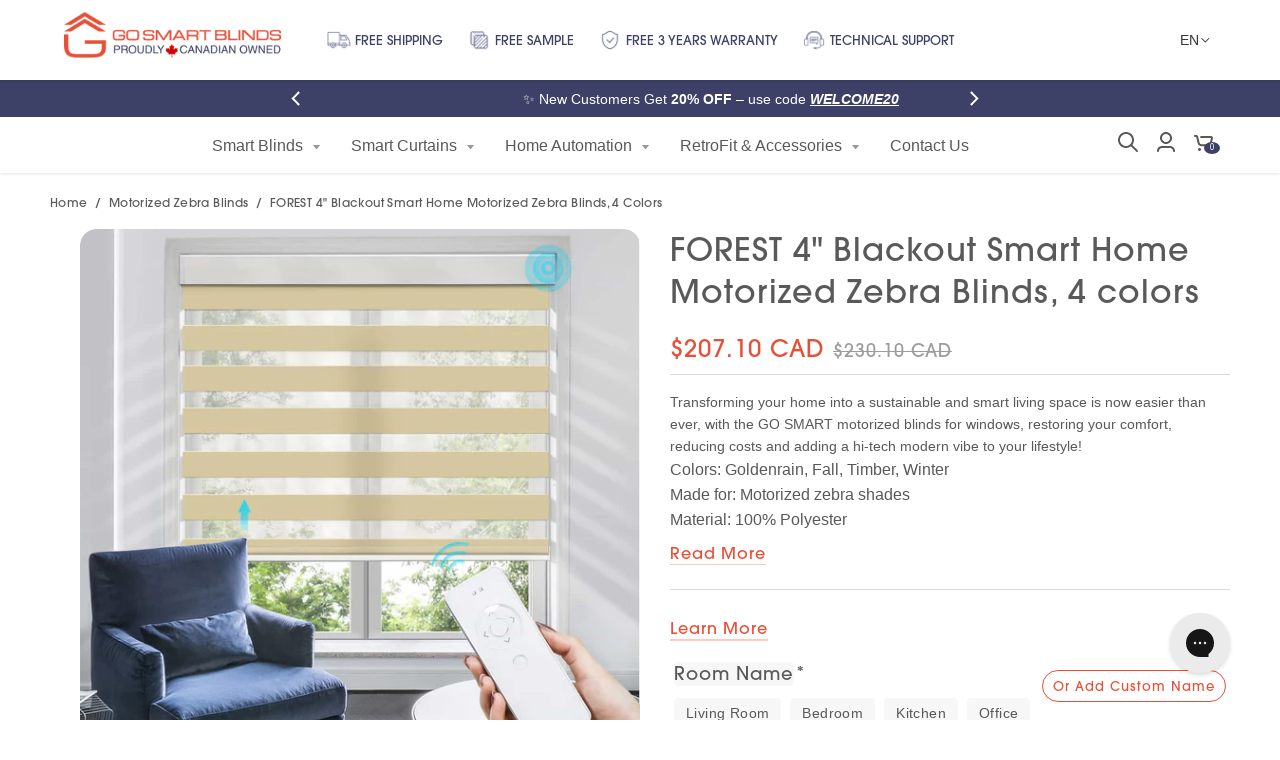

--- FILE ---
content_type: text/html; charset=utf-8
request_url: https://gosmartblinds.com/collections/smart-zebra-blinds/products/motorized-zebra-blinds-blackout-forest?variant=42899250446487
body_size: 128084
content:















<!doctype html>
<!--[if IE 8]><html class="no-js lt-ie9" lang="en"> <![endif]-->
<!--[if IE 9 ]><html class="ie9 no-js"> <![endif]-->
<!--[if (gt IE 9)|!(IE)]><!--> <html class="no-js" lang="en"> <!--<![endif]-->
<head>
  <meta name="google-site-verification" content="OSpDJxqjTLC6pJyTARVntU_CymxEUr7X_z0yVYUMQT4" /><!--Content in content_for_header -->
<!--LayoutHub-Embed--><link rel="stylesheet" type="text/css" href="data:text/css;base64," media="all">
<!--LH--><!--/LayoutHub-Embed-->
 
<script>/* start spd config */window._spt_delay_keywords=["/gtag/js,gtag(,/checkouts,/tiktok-track.js,/hotjar-,/smile-,/adoric.js,/wpm/,fbq("];/* end spd config */</script>

<meta name="smart-seo-integrated" content="true" />
<title>FOREST Blackout Motorized Zebra Blinds | Go Smart Blinds</title>
<meta name="description" content="Blackout Motorized Zebra Blinds That Connect To Any Smart Home Hub. In Gray, Ivory, Beige, And Brown. Set Yours Up With Go Smart Blinds." />
<meta name="smartseo-keyword" content="" />
<meta name="smartseo-timestamp" content="0" />




<!--JSON-LD data generated by Smart SEO-->
<script type="application/ld+json">
    {
        "@context": "http://schema.org/",
        "@type": "Product",
        "url": "https://gosmartblinds.com/products/motorized-zebra-blinds-blackout-forest",
        "name": "FOREST Blackout Motorized Zebra Blinds | Go Smart Blinds",
        "image": "https://gosmartblinds.com/cdn/shop/products/Zebra-Blinds-timber-min-min.jpg?v=1675111901",
        "description": "Blackout Motorized Zebra Blinds That Connect To Any Smart Home Hub. In Gray, Ivory, Beige, And Brown. Set Yours Up With Go Smart Blinds.",
        "brand": {
            "name": "Go Smart Blinds"
        },
        "sku": "ZEB-BL-604",
        "mpn": "ZEB-BL-604",
        "weight": "0.0kg",
        "offers": [
            {
                "@type": "Offer",
                "priceCurrency": "CAD",
                "price": "230.10",
                "priceValidUntil": "2026-01-30",
                "shippingDetails": {
                              "@type": "OfferShippingDetails",
                              "shippingRate": {
                                "@type": "MonetaryAmount",
                                "value":  "230.10",
                                "currency": "CAD"
                              },
                              "shippingDestination": {
                                "@type": "DefinedRegion",
                                "addressCountry": "CA"
                              },
                              "deliveryTime": {
                                "@type": "ShippingDeliveryTime",
                                "handlingTime": {
                                  "@type": "QuantitativeValue",
                                  "minValue": 0,
                                  "maxValue": 30,
                                  "unitCode": "DAY"
                                },
                                "transitTime": {
                                  "@type": "QuantitativeValue",
                                  "minValue": 1,
                                  "maxValue": 5,
                                  "unitCode": "DAY"
                                }
                              }
                          },
                "hasMerchantReturnPolicy": {
                    "@type": "MerchantReturnPolicy",
                    "applicableCountry": "CA",
                    "returnPolicyCategory": "https://schema.org/MerchantReturnFiniteReturnWindow",
                    "merchantReturnDays": 7,
                    "returnMethod": "https://schema.org/ReturnByMail",
                    "returnFees": "https://schema.org/FreeReturn"
                  },
                "availability": "http://schema.org/InStock",
                "itemCondition": "http://schema.org/NewCondition",
                "sku": "ZEB-BL-604",
                "name": "Goldenrain (Beige) / White",
                "url": "https://gosmartblinds.com/products/motorized-zebra-blinds-blackout-forest?variant=42899250446487",
                "seller": {
                    "@type": "Organization",
                    "name": "Go Smart Blinds"
                }
            }]
    }
</script>




<!--JSON-LD data generated by Smart SEO-->
<script type="application/ld+json">
    {
        "@context": "http://schema.org",
        "@type": "BreadcrumbList",
        "itemListElement": [
            {
                "@type": "ListItem",
                "position": 1,
                "item": {
                    "@type": "Website",
                    "@id": "https://gosmartblinds.com",
                    "name": "Home"
                }
            },
            {
                "@type": "ListItem",
                "position": 2,
                "item": {
                    "@type": "CollectionPage",
                    "@id": "https://gosmartblinds.com/collections/smart-zebra-blinds",
                    "name": "Motorized Zebra Blinds"
                }
            },
            {
                "@type": "ListItem",
                "position": 3,
                "item": {
                    "@type": "WebPage",
                    "@id": "https://gosmartblinds.com/collections/smart-zebra-blinds/products/motorized-zebra-blinds-blackout-forest",
                    "name": "FOREST 4&quot; Blackout Smart Home Motorized Zebra Blinds, 4 colors"
                }
            }
        ]
    }
</script>


<!--JSON-LD data generated by Smart SEO-->
<script type="application/ld+json">
    {
        "@context": "https://schema.org",
        "@type": "Store",
        "name": "Go Smart Blinds",
        "url": "https://gosmartblinds.com",
        "description": "See The Best Motorized Blinds &amp; Shades. Light Filtering And Blackout Available In All Sizes, Colors, And Designs. Buy Yours At Go Smart Blinds.",
        "logo": "https://smart-seo-new-api.sherpas.design/files/4459",
        "image": "https://smart-seo-new-api.sherpas.design/files/4459",
        "sameAs": ["https://www.facebook.com/gosmartblinds/","https://www.instagram.com/gosmartblinds/","https://www.linkedin.com/company/gosmartblinds"],
        "hasMap": "https://www.google.com/maps/@45.5905785,-73.6196985,16z",
        "address": {
            "@type": "PostalAddress",
            "streetAddress": "1645 Rue Bégin",
            "addressLocality": "Saint-Laurent",
            "addressRegion": "Quebec",
            "postalCode": "H4R 1W9",
            "addressCountry": "Canada"
        },
        "priceRange": "",
        "telephone": "5145318608",
        "geo": {
            "@type": "GeoCoordinates",
            "latitude": 45.5905785,
            "longitude": -73.6196985
        }
    }
</script>


<meta name="google-site-verification" content="iGInidMnDozw1m4pDv9a2ijOi16OvQPVTX38g5lC7tc" />
<!-- Hotjar Tracking Code for https://gosmartblinds.com/ -->
<script>
  window.addEventListener('DOMContentLoaded', function() {
    (function(h,o,t,j,a,r){
        h.hj=h.hj||function(){(h.hj.q=h.hj.q||[]).push(arguments)};
        h._hjSettings={hjid:3256726,hjsv:6};
        a=o.getElementsByTagName('head')[0];
        r=o.createElement('script');r.async=1;
        r.src=t+h._hjSettings.hjid+j+h._hjSettings.hjsv;
        a.appendChild(r);
    })(window,document,'https://static.hotjar.com/c/hotjar-','.js?sv=');
  });

</script>

<meta name="p:domain_verify" content="7eb943bd97c9ad2e656a494312c50c5f"/>
  
  <!-- Google Tag Manager -->
<script>
  window.addEventListener('DOMContentLoaded', function() {
    (function(w,d,s,l,i){w[l]=w[l]||[];w[l].push({'gtm.start':
    new Date().getTime(),event:'gtm.js'});var f=d.getElementsByTagName(s)[0],
    j=d.createElement(s),dl=l!='dataLayer'?'&l='+l:'';j.async=true;j.src=
    'https://www.googletagmanager.com/gtm.js?id='+i+dl;f.parentNode.insertBefore(j,f);
    })(window,document,'script','dataLayer','GTM-ND88KQL');
    });
</script>
<!-- End Google Tag Manager -->
  <script src="https://ajax.googleapis.com/ajax/libs/jquery/3.5.1/jquery.min.js"></script>
  
  <meta charset="utf-8">
  <meta http-equiv="X-UA-Compatible" content="IE=edge,chrome=1">
  <link rel="canonical" href="https://gosmartblinds.com/products/motorized-zebra-blinds-blackout-forest">
  <meta name="viewport" content="width=device-width,initial-scale=1">
  <meta name="theme-color" content="#e94f37">
  

  
  <link rel="apple-touch-icon" sizes="180x180" href="//gosmartblinds.com/cdn/shop/files/favicon-32x32_180x180.png?v=1615320530">
  <link rel="icon" type="image/png" sizes="32x32" href="//gosmartblinds.com/cdn/shop/files/favicon-32x32_32x32.png?v=1615320530">
  <link rel="icon" type="image/png" sizes="16x16" href="//gosmartblinds.com/cdn/shop/files/favicon-32x32_16x16.png?v=1615320530">
  <link rel="mask-icon" color="#e94f37">
  


  <meta property="og:site_name" content="Go Smart Blinds">
<meta property="og:url" content="https://gosmartblinds.com/products/motorized-zebra-blinds-blackout-forest">
<meta property="og:title" content="FOREST 4" Blackout Smart Home Motorized Zebra Blinds, 4 colors">
<meta property="og:type" content="product">
<meta property="og:description" content="Blackout Motorized Zebra Blinds That Connect To Any Smart Home Hub. In Gray, Ivory, Beige, And Brown. Set Yours Up With Go Smart Blinds."><meta property="product:availability" content="instock">
  <meta property="product:price:amount" content="230.10">
  <meta property="product:price:currency" content="CAD"><meta property="og:image" content="http://gosmartblinds.com/cdn/shop/products/Zebra-Blinds-timber-min-min_1200x1200.jpg?v=1675111901">
      <meta property="og:image:secure_url" content="https://gosmartblinds.com/cdn/shop/products/Zebra-Blinds-timber-min-min_1200x1200.jpg?v=1675111901">
      <meta property="og:image:width" content="1200">
      <meta property="og:image:height" content="1200"><meta property="og:image" content="http://gosmartblinds.com/cdn/shop/files/go_smart_blinds_zebra_blackout_forest_sample_swatch_1200x1200.jpg?v=1702176357">
      <meta property="og:image:secure_url" content="https://gosmartblinds.com/cdn/shop/files/go_smart_blinds_zebra_blackout_forest_sample_swatch_1200x1200.jpg?v=1702176357">
      <meta property="og:image:width" content="1200">
      <meta property="og:image:height" content="1200"><meta property="og:image" content="http://gosmartblinds.com/cdn/shop/files/tubular_motor_smart_blinds_automated_home_2ba56c1c-2d75-4f6f-abcb-73ebe96c5339_1200x1200.png?v=1702176357">
      <meta property="og:image:secure_url" content="https://gosmartblinds.com/cdn/shop/files/tubular_motor_smart_blinds_automated_home_2ba56c1c-2d75-4f6f-abcb-73ebe96c5339_1200x1200.png?v=1702176357">
      <meta property="og:image:width" content="1200">
      <meta property="og:image:height" content="1200">

<meta name="twitter:site" content="@">
<meta name="twitter:card" content="summary_large_image">
<meta name="twitter:title" content="FOREST 4" Blackout Smart Home Motorized Zebra Blinds, 4 colors">
<meta name="twitter:description" content="Blackout Motorized Zebra Blinds That Connect To Any Smart Home Hub. In Gray, Ivory, Beige, And Brown. Set Yours Up With Go Smart Blinds.">

  
  

  
    
  <script>window.performance && window.performance.mark && window.performance.mark('shopify.content_for_header.start');</script><meta name="google-site-verification" content="Nv3W5rD2jLMj8P8Kt7BeWF96xfX85em-Tu2Qv4Zlyi0">
<meta name="google-site-verification" content="63u0eqmgubHZJLhxnOI_wNculWkFpav8HLMe1am5YeA">
<meta id="shopify-digital-wallet" name="shopify-digital-wallet" content="/40621867159/digital_wallets/dialog">
<meta name="shopify-checkout-api-token" content="3f104e96dcf345c21ad45c08ad8f0d0c">
<link rel="alternate" hreflang="x-default" href="https://gosmartblinds.com/products/motorized-zebra-blinds-blackout-forest">
<link rel="alternate" hreflang="fr" href="https://gosmartblinds.com/fr/products/toiles-alternees-motorisees-occultantes-forest">
<link rel="alternate" type="application/json+oembed" href="https://gosmartblinds.com/products/motorized-zebra-blinds-blackout-forest.oembed">
<script async="async" src="/checkouts/internal/preloads.js?locale=en-CA"></script>
<link rel="preconnect" href="https://shop.app" crossorigin="anonymous">
<script async="async" src="https://shop.app/checkouts/internal/preloads.js?locale=en-CA&shop_id=40621867159" crossorigin="anonymous"></script>
<script id="apple-pay-shop-capabilities" type="application/json">{"shopId":40621867159,"countryCode":"CA","currencyCode":"CAD","merchantCapabilities":["supports3DS"],"merchantId":"gid:\/\/shopify\/Shop\/40621867159","merchantName":"Go Smart Blinds","requiredBillingContactFields":["postalAddress","email","phone"],"requiredShippingContactFields":["postalAddress","email","phone"],"shippingType":"shipping","supportedNetworks":["visa","masterCard","amex","discover","interac","jcb"],"total":{"type":"pending","label":"Go Smart Blinds","amount":"1.00"},"shopifyPaymentsEnabled":true,"supportsSubscriptions":true}</script>
<script id="shopify-features" type="application/json">{"accessToken":"3f104e96dcf345c21ad45c08ad8f0d0c","betas":["rich-media-storefront-analytics"],"domain":"gosmartblinds.com","predictiveSearch":true,"shopId":40621867159,"locale":"en"}</script>
<script>var Shopify = Shopify || {};
Shopify.shop = "gosmartblinds.myshopify.com";
Shopify.locale = "en";
Shopify.currency = {"active":"CAD","rate":"1.0"};
Shopify.country = "CA";
Shopify.theme = {"name":"GSB 20241116","id":136443953303,"schema_name":"District","schema_version":"3.7.6","theme_store_id":null,"role":"main"};
Shopify.theme.handle = "null";
Shopify.theme.style = {"id":null,"handle":null};
Shopify.cdnHost = "gosmartblinds.com/cdn";
Shopify.routes = Shopify.routes || {};
Shopify.routes.root = "/";</script>
<script type="module">!function(o){(o.Shopify=o.Shopify||{}).modules=!0}(window);</script>
<script>!function(o){function n(){var o=[];function n(){o.push(Array.prototype.slice.apply(arguments))}return n.q=o,n}var t=o.Shopify=o.Shopify||{};t.loadFeatures=n(),t.autoloadFeatures=n()}(window);</script>
<script>
  window.ShopifyPay = window.ShopifyPay || {};
  window.ShopifyPay.apiHost = "shop.app\/pay";
  window.ShopifyPay.redirectState = null;
</script>
<script id="shop-js-analytics" type="application/json">{"pageType":"product"}</script>
<script defer="defer" async type="module" src="//gosmartblinds.com/cdn/shopifycloud/shop-js/modules/v2/client.init-shop-cart-sync_Bc8-qrdt.en.esm.js"></script>
<script defer="defer" async type="module" src="//gosmartblinds.com/cdn/shopifycloud/shop-js/modules/v2/chunk.common_CmNk3qlo.esm.js"></script>
<script type="module">
  await import("//gosmartblinds.com/cdn/shopifycloud/shop-js/modules/v2/client.init-shop-cart-sync_Bc8-qrdt.en.esm.js");
await import("//gosmartblinds.com/cdn/shopifycloud/shop-js/modules/v2/chunk.common_CmNk3qlo.esm.js");

  window.Shopify.SignInWithShop?.initShopCartSync?.({"fedCMEnabled":true,"windoidEnabled":true});

</script>
<script>
  window.Shopify = window.Shopify || {};
  if (!window.Shopify.featureAssets) window.Shopify.featureAssets = {};
  window.Shopify.featureAssets['shop-js'] = {"shop-cart-sync":["modules/v2/client.shop-cart-sync_DOpY4EW0.en.esm.js","modules/v2/chunk.common_CmNk3qlo.esm.js"],"shop-button":["modules/v2/client.shop-button_CI-s0xGZ.en.esm.js","modules/v2/chunk.common_CmNk3qlo.esm.js"],"init-fed-cm":["modules/v2/client.init-fed-cm_D2vsy40D.en.esm.js","modules/v2/chunk.common_CmNk3qlo.esm.js"],"init-windoid":["modules/v2/client.init-windoid_CXNAd0Cm.en.esm.js","modules/v2/chunk.common_CmNk3qlo.esm.js"],"shop-toast-manager":["modules/v2/client.shop-toast-manager_Cx0C6may.en.esm.js","modules/v2/chunk.common_CmNk3qlo.esm.js"],"shop-cash-offers":["modules/v2/client.shop-cash-offers_CL9Nay2h.en.esm.js","modules/v2/chunk.common_CmNk3qlo.esm.js","modules/v2/chunk.modal_CvhjeixQ.esm.js"],"avatar":["modules/v2/client.avatar_BTnouDA3.en.esm.js"],"init-shop-email-lookup-coordinator":["modules/v2/client.init-shop-email-lookup-coordinator_B9mmbKi4.en.esm.js","modules/v2/chunk.common_CmNk3qlo.esm.js"],"init-shop-cart-sync":["modules/v2/client.init-shop-cart-sync_Bc8-qrdt.en.esm.js","modules/v2/chunk.common_CmNk3qlo.esm.js"],"pay-button":["modules/v2/client.pay-button_Bhm3077V.en.esm.js","modules/v2/chunk.common_CmNk3qlo.esm.js"],"init-customer-accounts-sign-up":["modules/v2/client.init-customer-accounts-sign-up_C7zhr03q.en.esm.js","modules/v2/client.shop-login-button_BbMx65lK.en.esm.js","modules/v2/chunk.common_CmNk3qlo.esm.js","modules/v2/chunk.modal_CvhjeixQ.esm.js"],"init-shop-for-new-customer-accounts":["modules/v2/client.init-shop-for-new-customer-accounts_rLbLSDTe.en.esm.js","modules/v2/client.shop-login-button_BbMx65lK.en.esm.js","modules/v2/chunk.common_CmNk3qlo.esm.js","modules/v2/chunk.modal_CvhjeixQ.esm.js"],"checkout-modal":["modules/v2/client.checkout-modal_Fp9GouFF.en.esm.js","modules/v2/chunk.common_CmNk3qlo.esm.js","modules/v2/chunk.modal_CvhjeixQ.esm.js"],"init-customer-accounts":["modules/v2/client.init-customer-accounts_DkVf8Jdu.en.esm.js","modules/v2/client.shop-login-button_BbMx65lK.en.esm.js","modules/v2/chunk.common_CmNk3qlo.esm.js","modules/v2/chunk.modal_CvhjeixQ.esm.js"],"shop-login-button":["modules/v2/client.shop-login-button_BbMx65lK.en.esm.js","modules/v2/chunk.common_CmNk3qlo.esm.js","modules/v2/chunk.modal_CvhjeixQ.esm.js"],"shop-login":["modules/v2/client.shop-login_B9KWmZaW.en.esm.js","modules/v2/chunk.common_CmNk3qlo.esm.js","modules/v2/chunk.modal_CvhjeixQ.esm.js"],"shop-follow-button":["modules/v2/client.shop-follow-button_B-omSWeu.en.esm.js","modules/v2/chunk.common_CmNk3qlo.esm.js","modules/v2/chunk.modal_CvhjeixQ.esm.js"],"lead-capture":["modules/v2/client.lead-capture_DZQFWrYz.en.esm.js","modules/v2/chunk.common_CmNk3qlo.esm.js","modules/v2/chunk.modal_CvhjeixQ.esm.js"],"payment-terms":["modules/v2/client.payment-terms_Bl_bs7GP.en.esm.js","modules/v2/chunk.common_CmNk3qlo.esm.js","modules/v2/chunk.modal_CvhjeixQ.esm.js"]};
</script>
<script>(function() {
  var isLoaded = false;
  function asyncLoad() {
    if (isLoaded) return;
    isLoaded = true;
    var urls = ["https:\/\/disco-static.productessentials.app\/main.js?shop=gosmartblinds.myshopify.com","https:\/\/cdn.shopify.com\/s\/files\/1\/0597\/3783\/3627\/files\/tptinstall.min.js?v=1718591634\u0026t=tapita-seo-script-tags\u0026shop=gosmartblinds.myshopify.com","https:\/\/config.gorgias.chat\/bundle-loader\/01HCC4CJCYV9MAD245Z0NH47EB?source=shopify1click\u0026shop=gosmartblinds.myshopify.com","https:\/\/cdn.nfcube.com\/instafeed-14067aa6779e43450131a10c8e82ff8c.js?shop=gosmartblinds.myshopify.com","https:\/\/assets.9gtb.com\/loader.js?g_cvt_id=b41dcc9f-d6ca-468a-b8b1-e081a67f6297\u0026shop=gosmartblinds.myshopify.com"];
    for (var i = 0; i < urls.length; i++) {
      var s = document.createElement('script');
      s.type = 'text/javascript';
      s.async = true;
      s.src = urls[i];
      var x = document.getElementsByTagName('script')[0];
      x.parentNode.insertBefore(s, x);
    }
  };
  if(window.attachEvent) {
    window.attachEvent('onload', asyncLoad);
  } else {
    window.addEventListener('load', asyncLoad, false);
  }
})();</script>
<script id="__st">var __st={"a":40621867159,"offset":-14400,"reqid":"2046286e-5951-445d-a485-b4c4403a95c6-1762045503","pageurl":"gosmartblinds.com\/collections\/smart-zebra-blinds\/products\/motorized-zebra-blinds-blackout-forest?variant=42899250446487","u":"75037ad7b606","p":"product","rtyp":"product","rid":7918813708439};</script>
<script>window.ShopifyPaypalV4VisibilityTracking = true;</script>
<script id="captcha-bootstrap">!function(){'use strict';const t='contact',e='account',n='new_comment',o=[[t,t],['blogs',n],['comments',n],[t,'customer']],c=[[e,'customer_login'],[e,'guest_login'],[e,'recover_customer_password'],[e,'create_customer']],r=t=>t.map((([t,e])=>`form[action*='/${t}']:not([data-nocaptcha='true']) input[name='form_type'][value='${e}']`)).join(','),a=t=>()=>t?[...document.querySelectorAll(t)].map((t=>t.form)):[];function s(){const t=[...o],e=r(t);return a(e)}const i='password',u='form_key',d=['recaptcha-v3-token','g-recaptcha-response','h-captcha-response',i],f=()=>{try{return window.sessionStorage}catch{return}},m='__shopify_v',_=t=>t.elements[u];function p(t,e,n=!1){try{const o=window.sessionStorage,c=JSON.parse(o.getItem(e)),{data:r}=function(t){const{data:e,action:n}=t;return t[m]||n?{data:e,action:n}:{data:t,action:n}}(c);for(const[e,n]of Object.entries(r))t.elements[e]&&(t.elements[e].value=n);n&&o.removeItem(e)}catch(o){console.error('form repopulation failed',{error:o})}}const l='form_type',E='cptcha';function T(t){t.dataset[E]=!0}const w=window,h=w.document,L='Shopify',v='ce_forms',y='captcha';let A=!1;((t,e)=>{const n=(g='f06e6c50-85a8-45c8-87d0-21a2b65856fe',I='https://cdn.shopify.com/shopifycloud/storefront-forms-hcaptcha/ce_storefront_forms_captcha_hcaptcha.v1.5.2.iife.js',D={infoText:'Protected by hCaptcha',privacyText:'Privacy',termsText:'Terms'},(t,e,n)=>{const o=w[L][v],c=o.bindForm;if(c)return c(t,g,e,D).then(n);var r;o.q.push([[t,g,e,D],n]),r=I,A||(h.body.append(Object.assign(h.createElement('script'),{id:'captcha-provider',async:!0,src:r})),A=!0)});var g,I,D;w[L]=w[L]||{},w[L][v]=w[L][v]||{},w[L][v].q=[],w[L][y]=w[L][y]||{},w[L][y].protect=function(t,e){n(t,void 0,e),T(t)},Object.freeze(w[L][y]),function(t,e,n,w,h,L){const[v,y,A,g]=function(t,e,n){const i=e?o:[],u=t?c:[],d=[...i,...u],f=r(d),m=r(i),_=r(d.filter((([t,e])=>n.includes(e))));return[a(f),a(m),a(_),s()]}(w,h,L),I=t=>{const e=t.target;return e instanceof HTMLFormElement?e:e&&e.form},D=t=>v().includes(t);t.addEventListener('submit',(t=>{const e=I(t);if(!e)return;const n=D(e)&&!e.dataset.hcaptchaBound&&!e.dataset.recaptchaBound,o=_(e),c=g().includes(e)&&(!o||!o.value);(n||c)&&t.preventDefault(),c&&!n&&(function(t){try{if(!f())return;!function(t){const e=f();if(!e)return;const n=_(t);if(!n)return;const o=n.value;o&&e.removeItem(o)}(t);const e=Array.from(Array(32),(()=>Math.random().toString(36)[2])).join('');!function(t,e){_(t)||t.append(Object.assign(document.createElement('input'),{type:'hidden',name:u})),t.elements[u].value=e}(t,e),function(t,e){const n=f();if(!n)return;const o=[...t.querySelectorAll(`input[type='${i}']`)].map((({name:t})=>t)),c=[...d,...o],r={};for(const[a,s]of new FormData(t).entries())c.includes(a)||(r[a]=s);n.setItem(e,JSON.stringify({[m]:1,action:t.action,data:r}))}(t,e)}catch(e){console.error('failed to persist form',e)}}(e),e.submit())}));const S=(t,e)=>{t&&!t.dataset[E]&&(n(t,e.some((e=>e===t))),T(t))};for(const o of['focusin','change'])t.addEventListener(o,(t=>{const e=I(t);D(e)&&S(e,y())}));const B=e.get('form_key'),M=e.get(l),P=B&&M;t.addEventListener('DOMContentLoaded',(()=>{const t=y();if(P)for(const e of t)e.elements[l].value===M&&p(e,B);[...new Set([...A(),...v().filter((t=>'true'===t.dataset.shopifyCaptcha))])].forEach((e=>S(e,t)))}))}(h,new URLSearchParams(w.location.search),n,t,e,['guest_login'])})(!0,!0)}();</script>
<script integrity="sha256-52AcMU7V7pcBOXWImdc/TAGTFKeNjmkeM1Pvks/DTgc=" data-source-attribution="shopify.loadfeatures" defer="defer" src="//gosmartblinds.com/cdn/shopifycloud/storefront/assets/storefront/load_feature-81c60534.js" crossorigin="anonymous"></script>
<script crossorigin="anonymous" defer="defer" src="//gosmartblinds.com/cdn/shopifycloud/storefront/assets/shopify_pay/storefront-65b4c6d7.js?v=20250812"></script>
<script data-source-attribution="shopify.dynamic_checkout.dynamic.init">var Shopify=Shopify||{};Shopify.PaymentButton=Shopify.PaymentButton||{isStorefrontPortableWallets:!0,init:function(){window.Shopify.PaymentButton.init=function(){};var t=document.createElement("script");t.src="https://gosmartblinds.com/cdn/shopifycloud/portable-wallets/latest/portable-wallets.en.js",t.type="module",document.head.appendChild(t)}};
</script>
<script data-source-attribution="shopify.dynamic_checkout.buyer_consent">
  function portableWalletsHideBuyerConsent(e){var t=document.getElementById("shopify-buyer-consent"),n=document.getElementById("shopify-subscription-policy-button");t&&n&&(t.classList.add("hidden"),t.setAttribute("aria-hidden","true"),n.removeEventListener("click",e))}function portableWalletsShowBuyerConsent(e){var t=document.getElementById("shopify-buyer-consent"),n=document.getElementById("shopify-subscription-policy-button");t&&n&&(t.classList.remove("hidden"),t.removeAttribute("aria-hidden"),n.addEventListener("click",e))}window.Shopify?.PaymentButton&&(window.Shopify.PaymentButton.hideBuyerConsent=portableWalletsHideBuyerConsent,window.Shopify.PaymentButton.showBuyerConsent=portableWalletsShowBuyerConsent);
</script>
<script data-source-attribution="shopify.dynamic_checkout.cart.bootstrap">document.addEventListener("DOMContentLoaded",(function(){function t(){return document.querySelector("shopify-accelerated-checkout-cart, shopify-accelerated-checkout")}if(t())Shopify.PaymentButton.init();else{new MutationObserver((function(e,n){t()&&(Shopify.PaymentButton.init(),n.disconnect())})).observe(document.body,{childList:!0,subtree:!0})}}));
</script>
<script id='scb4127' type='text/javascript' async='' src='https://gosmartblinds.com/cdn/shopifycloud/privacy-banner/storefront-banner.js'></script><link id="shopify-accelerated-checkout-styles" rel="stylesheet" media="screen" href="https://gosmartblinds.com/cdn/shopifycloud/portable-wallets/latest/accelerated-checkout-backwards-compat.css" crossorigin="anonymous">
<style id="shopify-accelerated-checkout-cart">
        #shopify-buyer-consent {
  margin-top: 1em;
  display: inline-block;
  width: 100%;
}

#shopify-buyer-consent.hidden {
  display: none;
}

#shopify-subscription-policy-button {
  background: none;
  border: none;
  padding: 0;
  text-decoration: underline;
  font-size: inherit;
  cursor: pointer;
}

#shopify-subscription-policy-button::before {
  box-shadow: none;
}

      </style>

<script>window.performance && window.performance.mark && window.performance.mark('shopify.content_for_header.end');</script>
  <!-- "snippets/shogun-products.liquid" was not rendered, the associated app was uninstalled -->

  

   

  

  

  

  
  
  <link href="//gosmartblinds.com/cdn/shop/t/49/assets/theme.scss.css?v=1544151473544933351759804140" rel="stylesheet" type="text/css" media="all" />
  <link href="//gosmartblinds.com/cdn/shop/t/49/assets/custom-css-shopify.min.css?v=95940762690073144721759804141" rel="stylesheet" type="text/css" media="all" />
  <link href="//gosmartblinds.com/cdn/shop/t/49/assets/kik-custom.css?v=167471405025851395411747848731" rel="stylesheet" type="text/css" media="all" />
    <link href="//gosmartblinds.com/cdn/shop/t/49/assets/kiks-custom-jerome.css?v=4987981485225927961759939429" rel="stylesheet" type="text/css" media="all" />
  
  
<style>:root{--kik-section-wrapper: 2800px;--kik-page-width: 1400px;}html {scroll-behavior: smooth;}.no-js:not(html) {display: none !important;}html.no-js .no-js:not(html) {display: block !important;}.no-js-inline {display: none !important;}html.no-js .no-js-inline {display: inline-block !important;}html.no-js .no-js-hidden {display: none !important;}.list-unstyled {margin: 0;padding: 0;list-style: none;}.full-unstyled-link {text-decoration: none;color: currentColor;display: block;}.hidden{display: none !important;}.center{text-align: center;}.visually-hidden {position: absolute !important;overflow: hidden;width: 1px;height: 1px;margin: -1px;padding: 0;border: 0;clip: rect(0 0 0 0);word-wrap: normal !important;}@media (prefers-reduced-motion) {.motion-reduce {transition: none !important;animation: none !important;}}@media screen and (max-width: 749px){.small-hide{display: none !important;}}@media screen and (min-width: 750px) and (max-width: 989px){.medium-hide{display: none !important;}}@media screen and (min-width: 750px){.medium-up-hide{display: none !important;}}@media screen and (min-width: 990px){.large-up-hide{display: none !important;}}a:empty,ul:empty,dl:empty,div:empty,section:empty,article:empty,p:empty,h1:empty,h2:empty,h3:empty,h4:empty,h5:empty,h6:empty {display: none !important;}.page-width {width: 100%;max-width: var(--kik-page-width);margin: 0 auto !important;padding: 0 1.5rem !important;}[class*="section--kik"]{position: relative;width: 100%;max-width: var(--kik-section-wrapper);margin-left: auto;margin-right: auto;}[class*="section--kik"] .section-container{position: relative;background-color: transparent;}[class*="section--kik"] .section-background{position: absolute;display: block !important;top: 0;left: 0;right: 0;bottom: 0;width: 100%;z-index: 0;overflow: hidden;}[class*="section--kik"] .section-background .section-background__image{position: absolute;top: 0;left: 0;right: 0;bottom: 0;width: 100%;display: flex;align-items: stretch;}[class*="section--kik"] .section-background .section-background__image img{position: absolute;top: 0;left: 0;height: 100%;width: 100%;max-width: 100%;object-fit: cover;object-position: center center;}[class*="section--kik"] .section-background .section-background__overlay{position: absolute;top: 0;left: 0;right: 0;bottom: 0;width: 100%;}[class*="section--kik"] h1{color: #595959;}[class*="section--kik"] h2{color: #595959;}[class*="section--kik"] h3{color: #595959;}[class*="section--kik"] h4{color: #595959;}[class*="section--kik"] p{color: #595959;}[class*="section--kik"] li{color: #595959;}.shopify-section{position: relative;width: 100%;max-width: var(--kik-section-wrapper);margin-left: auto;margin-right: auto;}.shopify-section > header{width: 100%;max-width: var(--kik-section-wrapper);margin-left: auto;margin-right: auto;}body > #page{width: 100%;max-width: var(--kik-section-wrapper);margin-left: auto;margin-right: auto;}</style><link href="//gosmartblinds.com/cdn/shop/t/49/assets/kikstart-custom.css?v=6606249908079780251726535900" rel="stylesheet" type="text/css" media="all" />
  <script src="/services/javascripts/currencies.js" defer="defer"></script>

  

  <script>
    window.StyleHatch = window.StyleHatch || {};
    StyleHatch.Strings = {
      instagramAddToken: "Add your Instagram access token.",
      instagramInvalidToken: "The Instagram access token is invalid. Check to make sure you added the complete token.",
      instagramRateLimitToken: "Your store is currently over Instagram\u0026#39;s rate limit. Contact Style Hatch support for details.",
      addToCart: "Add to Cart",
      preOrder: "Pre-Order",
      soldOut: "Sold Out",
      addressError: "Error looking up that address",
      addressNoResults: "No results for that address",
      addressQueryLimit: "You have exceeded the Google API usage limit. Consider upgrading to a \u003ca href=\"https:\/\/developers.google.com\/maps\/premium\/usage-limits\"\u003ePremium Plan\u003c\/a\u003e.",
      authError: "There was a problem authenticating your Google Maps account.",
      agreeNotice: "You must agree with the terms and conditions of sales to check out."
    }
    window.theme = window.theme || {};
    window.theme.info = { name: "District" };
    StyleHatch.currencyFormat = "\u003cspan class=money\u003e${{amount}}\u003c\/span\u003e";
    StyleHatch.ajaxCartEnable = true;
    StyleHatch.cartData = {"note":null,"attributes":{},"original_total_price":0,"total_price":0,"total_discount":0,"total_weight":0.0,"item_count":0,"items":[],"requires_shipping":false,"currency":"CAD","items_subtotal_price":0,"cart_level_discount_applications":[],"checkout_charge_amount":0};
    StyleHatch.routes = {
      root_url: '/',
      account_url: '/account',
      account_login_url: '/account/login',
      account_logout_url: '/account/logout',
      account_recover_url: '/account/recover',
      account_register_url: '/account/register',
      account_addresses_url: '/account/addresses',
      collections_url: '/collections',
      all_products_collection_url: '/collections/all',
      search_url: '/search',
      cart_url: '/cart',
      cart_add_url: '/cart/add',
      cart_change_url: '/cart/change',
      cart_clear_url: '/cart/clear',
      product_recommendations_url: '/recommendations/products'
    };
    // Post defer
    window.addEventListener('DOMContentLoaded', function() {
      (function( $ ) {
      

      
      
      })(jq223);

 
   
      

        
          setTimeout(() => {
            
            scrollLoad = function(){setTimeout( function(){
            jdgm.customizeBadges()
            }, 100);}
        
            document.addEventListener("scroll", scrollLoad);
          }, 1000);
        

      
     
  
      });
    document.documentElement.className = document.documentElement.className.replace('no-js', 'js');
  </script>
  <script type="text/javascript">
    window.lazySizesConfig = window.lazySizesConfig || {};
    window.lazySizesConfig.loadMode = 1;
  </script>
  <!--[if (gt IE 9)|!(IE)]><!--><script src="//gosmartblinds.com/cdn/shop/t/49/assets/lazysizes.min.js?v=174097831579247140971715888121"></script><!--<![endif]-->
  <!--[if lte IE 9]><script src="//gosmartblinds.com/cdn/shop/t/49/assets/lazysizes.min.js?v=174097831579247140971715888121"></script><![endif]-->
  <!--[if (gt IE 9)|!(IE)]><!--><script src="//gosmartblinds.com/cdn/shop/t/49/assets/vendor.js?v=120677747010623632271715888120" defer></script><!--<![endif]-->
  <!--[if lte IE 9]><script src="//gosmartblinds.com/cdn/shop/t/49/assets/vendor.js?v=120677747010623632271715888120" defer></script><![endif]-->
  <!--[if (gt IE 9)|!(IE)]><!--><script src="//gosmartblinds.com/cdn/shop/t/49/assets/theme.min.js?v=60229624373380802101753482628" defer></script><!--<![endif]-->
  <!--[if lte IE 9]><script src="//gosmartblinds.com/cdn/shop/t/49/assets/theme.min.js?v=60229624373380802101753482628" defer></script><![endif]-->
 
  
  <script src="//gosmartblinds.com/cdn/shop/t/49/assets/kikstart-custom.js?v=173119726003815681431727316194" defer="defer"></script>

<meta name="facebook-domain-verification" content="t6t4tnz1kch9ylobf5w6deg57ckcr3" />

  
<!-- Start of Judge.me Core -->
<link rel="dns-prefetch" href="https://cdn.judge.me/">
<script data-cfasync='false' class='jdgm-settings-script'>window.jdgmSettings={"pagination":5,"disable_web_reviews":false,"badge_no_review_text":"No reviews","badge_n_reviews_text":"({{ n }})","badge_star_color":"#FFBF00","hide_badge_preview_if_no_reviews":true,"badge_hide_text":false,"enforce_center_preview_badge":false,"widget_title":"Customer Reviews","widget_open_form_text":"Write a review","widget_close_form_text":"Cancel review","widget_refresh_page_text":"Refresh page","widget_summary_text":"Based on {{ number_of_reviews }} review/reviews","widget_no_review_text":"Be the first to write a review","widget_name_field_text":"Name","widget_verified_name_field_text":"Verified Name (public)","widget_name_placeholder_text":"Enter your name (public)","widget_required_field_error_text":"This field is required.","widget_email_field_text":"Email","widget_verified_email_field_text":"Verified Email (private, can not be edited)","widget_email_placeholder_text":"Enter your email (private)","widget_email_field_error_text":"Please enter a valid email address.","widget_rating_field_text":"Rating","widget_review_title_field_text":"Review Title","widget_review_title_placeholder_text":"Give your review a title","widget_review_body_field_text":"Review","widget_review_body_placeholder_text":"Write your comments here","widget_pictures_field_text":"Picture/Video (optional)","widget_submit_review_text":"Submit Review","widget_submit_verified_review_text":"Submit Verified Review","widget_submit_success_msg_with_auto_publish":"Thank you! Please refresh the page in a few moments to see your review. You can remove or edit your review by logging into \u003ca href='https://judge.me/login' target='_blank' rel='nofollow noopener'\u003eJudge.me\u003c/a\u003e","widget_submit_success_msg_no_auto_publish":"Thank you! Your review will be published as soon as it is approved by the shop admin. You can remove or edit your review by logging into \u003ca href='https://judge.me/login' target='_blank' rel='nofollow noopener'\u003eJudge.me\u003c/a\u003e","widget_show_default_reviews_out_of_total_text":"Showing {{ n_reviews_shown }} out of {{ n_reviews }} reviews.","widget_show_all_link_text":"Show all","widget_show_less_link_text":"Show less","widget_author_said_text":"{{ reviewer_name }} said:","widget_days_text":"{{ n }} days ago","widget_weeks_text":"{{ n }} week/weeks ago","widget_months_text":"{{ n }} month/months ago","widget_years_text":"{{ n }} year/years ago","widget_yesterday_text":"Yesterday","widget_today_text":"Today","widget_replied_text":"\u003e\u003e {{ shop_name }} replied:","widget_read_more_text":"Read more","widget_rating_filter_see_all_text":"See all reviews","widget_sorting_most_recent_text":"Most Recent","widget_sorting_highest_rating_text":"Highest Rating","widget_sorting_lowest_rating_text":"Lowest Rating","widget_sorting_with_pictures_text":"Only Pictures","widget_sorting_most_helpful_text":"Most Helpful","widget_open_question_form_text":"Ask a question","widget_reviews_subtab_text":"Reviews","widget_questions_subtab_text":"Questions","widget_question_label_text":"Question","widget_answer_label_text":"Answer","widget_question_placeholder_text":"Write your question here","widget_submit_question_text":"Submit Question","widget_question_submit_success_text":"Thank you for your question! We will notify you once it gets answered.","widget_star_color":"#FFBF00","verified_badge_text":"Verified","verified_badge_placement":"left-of-reviewer-name","widget_hide_border":false,"widget_social_share":false,"all_reviews_include_out_of_store_products":true,"all_reviews_out_of_store_text":"(out of store)","all_reviews_product_name_prefix_text":"about","enable_review_pictures":true,"widget_product_reviews_subtab_text":"Product Reviews","widget_shop_reviews_subtab_text":"Shop Reviews","widget_write_a_store_review_text":"Write a Store Review","widget_other_languages_heading":"Reviews in Other Languages","widget_sorting_pictures_first_text":"Pictures First","floating_tab_button_name":"★ Reviews","floating_tab_title":"Let customers speak for us","floating_tab_url":"","floating_tab_url_enabled":false,"all_reviews_text_badge_text":"Customers rate us {{ shop.metafields.judgeme.all_reviews_rating | round: 1 }}/5 based on {{ shop.metafields.judgeme.all_reviews_count }} reviews.","all_reviews_text_badge_text_branded_style":"{{ shop.metafields.judgeme.all_reviews_rating | round: 1 }} out of 5 stars based on {{ shop.metafields.judgeme.all_reviews_count }} reviews","all_reviews_text_badge_url":"","featured_carousel_title":"Let Customers Speak For Us","featured_carousel_count_text":"from {{ n }} reviews","featured_carousel_url":"","verified_count_badge_url":"","picture_reminder_submit_button":"Upload Pictures","enable_review_videos":true,"widget_sorting_videos_first_text":"Videos First","widget_review_pending_text":"Pending","remove_microdata_snippet":false,"preview_badge_no_question_text":"No questions","preview_badge_n_question_text":"{{ number_of_questions }} question/questions","widget_search_bar_placeholder":"Search reviews","widget_sorting_verified_only_text":"Verified only","featured_carousel_verified_badge_color":"#E94F37","featured_carousel_more_reviews_button_text":"Read more reviews","featured_carousel_view_product_button_text":"View product","all_reviews_page_load_more_text":"Load More Reviews","widget_public_name_text":"displayed publicly like","default_reviewer_name_has_non_latin":true,"widget_reviewer_anonymous":"Anonymous","medals_widget_title":"Judge.me Review Medals","widget_invalid_yt_video_url_error_text":"Not a YouTube video URL","widget_max_length_field_error_text":"Please enter no more than {0} characters.","widget_verified_by_shop_text":"Verified by Shop","widget_load_with_code_splitting":true,"widget_ugc_title":"Made by us, Shared by you","widget_ugc_subtitle":"Tag us to see your picture featured in our page","widget_ugc_primary_button_text":"Buy Now","widget_ugc_secondary_button_text":"Load More","widget_ugc_reviews_button_text":"View Reviews","widget_primary_color":"#E94F37","widget_summary_average_rating_text":"{{ average_rating }} out of 5","widget_media_grid_title":"Customer photos \u0026 videos","widget_media_grid_see_more_text":"See more","widget_verified_by_judgeme_text":"Verified by Judge.me","widget_verified_by_judgeme_text_in_store_medals":"Verified by Judge.me","widget_media_field_exceed_quantity_message":"Sorry, we can only accept {{ max_media }} for one review.","widget_media_field_exceed_limit_message":"{{ file_name }} is too large, please select a {{ media_type }} less than {{ size_limit }}MB.","widget_review_submitted_text":"Review Submitted!","widget_question_submitted_text":"Question Submitted!","widget_close_form_text_question":"Cancel","widget_write_your_answer_here_text":"Write your answer here","widget_enabled_branded_link":true,"widget_show_collected_by_judgeme":true,"widget_collected_by_judgeme_text":"collected by Judge.me","widget_load_more_text":"Load More","widget_full_review_text":"Full Review","widget_read_more_reviews_text":"Read More Reviews","widget_read_questions_text":"Read Questions","widget_questions_and_answers_text":"Questions \u0026 Answers","widget_verified_by_text":"Verified by","widget_number_of_reviews_text":"{{ number_of_reviews }} reviews","widget_back_button_text":"Back","widget_next_button_text":"Next","widget_custom_forms_filter_button":"Filters","custom_forms_style":"vertical","how_reviews_are_collected":"How reviews are collected?","widget_gdpr_statement":"How we use your data: We’ll only contact you about the review you left, and only if necessary. By submitting your review, you agree to Judge.me’s \u003ca href='https://judge.me/terms' target='_blank' rel='nofollow noopener'\u003eterms\u003c/a\u003e, \u003ca href='https://judge.me/privacy' target='_blank' rel='nofollow noopener'\u003eprivacy\u003c/a\u003e and \u003ca href='https://judge.me/content-policy' target='_blank' rel='nofollow noopener'\u003econtent\u003c/a\u003e policies.","review_snippet_widget_round_border_style":true,"review_snippet_widget_card_color":"#FFFFFF","review_snippet_widget_slider_arrows_background_color":"#FFFFFF","review_snippet_widget_slider_arrows_color":"#000000","review_snippet_widget_star_color":"#339999","preview_badge_collection_page_install_preference":true,"preview_badge_home_page_install_preference":true,"preview_badge_product_page_install_preference":true,"review_widget_best_location":true,"platform":"shopify","branding_url":"https://app.judge.me/reviews/stores/gosmartblinds.com","branding_text":"Powered by Judge.me","locale":"en","reply_name":"Go Smart Blinds","widget_version":"3.0","footer":true,"autopublish":true,"review_dates":true,"enable_custom_form":false,"shop_use_review_site":true,"enable_multi_locales_translations":true,"can_be_branded":true,"reply_name_text":"Go Smart Blinds"};</script> <style class='jdgm-settings-style'>.jdgm-xx{left:0}:root{--jdgm-primary-color: #E94F37;--jdgm-secondary-color: rgba(233,79,55,0.1);--jdgm-star-color: #FFBF00;--jdgm-write-review-text-color: white;--jdgm-write-review-bg-color: #E94F37;--jdgm-paginate-color: #E94F37;--jdgm-border-radius: 0;--jdgm-reviewer-name-color: #E94F37}.jdgm-histogram__bar-content{background-color:#E94F37}.jdgm-rev[data-verified-buyer=true] .jdgm-rev__icon.jdgm-rev__icon:after,.jdgm-rev__buyer-badge.jdgm-rev__buyer-badge{color:white;background-color:#E94F37}.jdgm-review-widget--small .jdgm-gallery.jdgm-gallery .jdgm-gallery__thumbnail-link:nth-child(8) .jdgm-gallery__thumbnail-wrapper.jdgm-gallery__thumbnail-wrapper:before{content:"See more"}@media only screen and (min-width: 768px){.jdgm-gallery.jdgm-gallery .jdgm-gallery__thumbnail-link:nth-child(8) .jdgm-gallery__thumbnail-wrapper.jdgm-gallery__thumbnail-wrapper:before{content:"See more"}}.jdgm-preview-badge .jdgm-star.jdgm-star{color:#FFBF00}.jdgm-prev-badge[data-average-rating='0.00']{display:none !important}.jdgm-author-all-initials{display:none !important}.jdgm-author-last-initial{display:none !important}.jdgm-rev-widg__title{visibility:hidden}.jdgm-rev-widg__summary-text{visibility:hidden}.jdgm-prev-badge__text{visibility:hidden}.jdgm-rev__prod-link-prefix:before{content:'about'}.jdgm-rev__out-of-store-text:before{content:'(out of store)'}@media only screen and (min-width: 768px){.jdgm-rev__pics .jdgm-rev_all-rev-page-picture-separator,.jdgm-rev__pics .jdgm-rev__product-picture{display:none}}@media only screen and (max-width: 768px){.jdgm-rev__pics .jdgm-rev_all-rev-page-picture-separator,.jdgm-rev__pics .jdgm-rev__product-picture{display:none}}.jdgm-verified-count-badget[data-from-snippet="true"]{display:none !important}.jdgm-carousel-wrapper[data-from-snippet="true"]{display:none !important}.jdgm-all-reviews-text[data-from-snippet="true"]{display:none !important}.jdgm-medals-section[data-from-snippet="true"]{display:none !important}.jdgm-ugc-media-wrapper[data-from-snippet="true"]{display:none !important}.jdgm-review-snippet-widget .jdgm-rev-snippet-widget__cards-container .jdgm-rev-snippet-card{border-radius:8px;background:#fff}.jdgm-review-snippet-widget .jdgm-rev-snippet-widget__cards-container .jdgm-rev-snippet-card__rev-rating .jdgm-star{color:#399}.jdgm-review-snippet-widget .jdgm-rev-snippet-widget__prev-btn,.jdgm-review-snippet-widget .jdgm-rev-snippet-widget__next-btn{border-radius:50%;background:#fff}.jdgm-review-snippet-widget .jdgm-rev-snippet-widget__prev-btn>svg,.jdgm-review-snippet-widget .jdgm-rev-snippet-widget__next-btn>svg{fill:#000}.jdgm-full-rev-modal.rev-snippet-widget .jm-mfp-container .jm-mfp-content,.jdgm-full-rev-modal.rev-snippet-widget .jm-mfp-container .jdgm-full-rev__icon,.jdgm-full-rev-modal.rev-snippet-widget .jm-mfp-container .jdgm-full-rev__pic-img,.jdgm-full-rev-modal.rev-snippet-widget .jm-mfp-container .jdgm-full-rev__reply{border-radius:8px}.jdgm-full-rev-modal.rev-snippet-widget .jm-mfp-container .jdgm-full-rev[data-verified-buyer="true"] .jdgm-full-rev__icon::after{border-radius:8px}.jdgm-full-rev-modal.rev-snippet-widget .jm-mfp-container .jdgm-full-rev .jdgm-rev__buyer-badge{border-radius:calc( 8px / 2 )}.jdgm-full-rev-modal.rev-snippet-widget .jm-mfp-container .jdgm-full-rev .jdgm-full-rev__replier::before{content:'Go Smart Blinds'}.jdgm-full-rev-modal.rev-snippet-widget .jm-mfp-container .jdgm-full-rev .jdgm-full-rev__product-button{border-radius:calc( 8px * 6 )}
</style> <style class='jdgm-settings-style'></style>

  
  
  
  <style class='jdgm-miracle-styles'>
  @-webkit-keyframes jdgm-spin{0%{-webkit-transform:rotate(0deg);-ms-transform:rotate(0deg);transform:rotate(0deg)}100%{-webkit-transform:rotate(359deg);-ms-transform:rotate(359deg);transform:rotate(359deg)}}@keyframes jdgm-spin{0%{-webkit-transform:rotate(0deg);-ms-transform:rotate(0deg);transform:rotate(0deg)}100%{-webkit-transform:rotate(359deg);-ms-transform:rotate(359deg);transform:rotate(359deg)}}@font-face{font-family:'JudgemeStar';src:url("[data-uri]") format("woff");font-weight:normal;font-style:normal}.jdgm-star{font-family:'JudgemeStar';display:inline !important;text-decoration:none !important;padding:0 4px 0 0 !important;margin:0 !important;font-weight:bold;opacity:1;-webkit-font-smoothing:antialiased;-moz-osx-font-smoothing:grayscale}.jdgm-star:hover{opacity:1}.jdgm-star:last-of-type{padding:0 !important}.jdgm-star.jdgm--on:before{content:"\e000"}.jdgm-star.jdgm--off:before{content:"\e001"}.jdgm-star.jdgm--half:before{content:"\e002"}.jdgm-widget *{margin:0;line-height:1.4;-webkit-box-sizing:border-box;-moz-box-sizing:border-box;box-sizing:border-box;-webkit-overflow-scrolling:touch}.jdgm-hidden{display:none !important;visibility:hidden !important}.jdgm-temp-hidden{display:none}.jdgm-spinner{width:40px;height:40px;margin:auto;border-radius:50%;border-top:2px solid #eee;border-right:2px solid #eee;border-bottom:2px solid #eee;border-left:2px solid #ccc;-webkit-animation:jdgm-spin 0.8s infinite linear;animation:jdgm-spin 0.8s infinite linear}.jdgm-prev-badge{display:block !important}

</style>


  
  
   


<script data-cfasync='false' class='jdgm-script'>
!function(e){window.jdgm=window.jdgm||{},jdgm.CDN_HOST="https://cdn.judge.me/",
jdgm.docReady=function(d){(e.attachEvent?"complete"===e.readyState:"loading"!==e.readyState)?
setTimeout(d,0):e.addEventListener("DOMContentLoaded",d)},jdgm.loadCSS=function(d,t,o,s){
!o&&jdgm.loadCSS.requestedUrls.indexOf(d)>=0||(jdgm.loadCSS.requestedUrls.push(d),
(s=e.createElement("link")).rel="stylesheet",s.class="jdgm-stylesheet",s.media="nope!",
s.href=d,s.onload=function(){this.media="all",t&&setTimeout(t)},e.body.appendChild(s))},
jdgm.loadCSS.requestedUrls=[],jdgm.docReady(function(){(window.jdgmLoadCSS||e.querySelectorAll(
".jdgm-widget, .jdgm-all-reviews-page").length>0)&&(jdgmSettings.widget_load_with_code_splitting?
parseFloat(jdgmSettings.widget_version)>=3?jdgm.loadCSS(jdgm.CDN_HOST+"widget_v3/base.css"):
jdgm.loadCSS(jdgm.CDN_HOST+"widget/base.css"):jdgm.loadCSS(jdgm.CDN_HOST+"shopify_v2.css"))})}(document);
</script>
<script async data-cfasync="false" type="text/javascript" src="https://cdn.judge.me/loader.js"></script>

<noscript><link rel="stylesheet" type="text/css" media="all" href="https://cdn.judge.me/shopify_v2.css"></noscript>
<!-- End of Judge.me Core -->



<!-- Global site tag (gtag.js) - Google Ads: 626408454 -->
<script src="https://www.googletagmanager.com/gtag/js?id=AW-626408454" async></script>
<script>
  window.addEventListener('DOMContentLoaded', function() {
    window.dataLayer = window.dataLayer || [];
    function gtag(){dataLayer.push(arguments);}
    gtag('js', new Date());
    gtag('config', 'AW-626408454');
    });

</script>

    

     <script>
      window.addEventListener('DOMContentLoaded', function() {
  
        _affirm_config = {
            public_api_key: "RPUIC90JNRCPZOZS",
            script: "https://cdn1.affirm.com/js/v2/affirm.js",
            locale: "en_CA",
            country_code: "CAN",
        };
      
        (function(m,g,n,d,a,e,h,c){var b=m[n]||{},k=document.createElement(e),p=document.getElementsByTagName(e)[0],l=function(a,b,c){return function(){a[b]._.push([c,arguments])}};b[d]=l(b,d,"set");var f=b[d];b[a]={};b[a]._=[];f._=[];b._=[];b[a][h]=l(b,a,h);b[c]=function(){b._.push([h,arguments])};a=0;for(c="set add save post open empty reset on off trigger ready setProduct".split(" ");a<c.length;a++)f[c[a]]=l(b,d,c[a]);a=0;for(c=["get","token","url","items"];a<c.length;a++)f[c[a]]=function(){};k.async=
        !0;k.src=g[e];p.parentNode.insertBefore(k,p);delete g[e];f(g);m[n]=b})(window,_affirm_config,"affirm","checkout","ui","script","ready","jsReady");
      });

        </script>
    <!-- End Affirm -->
    

  

<style>

     @font-face {
      font-family: "Helvetica ce", sans-serif;
    src: url(https://cdn.shopify.com/s/files/1/0406/2186/7159/files/HV.ttf?v=1714391299);
      }
 
</style>
<style type='text/css'>
  .baCountry{width:30px;height:20px;display:inline-block;vertical-align:middle;margin-right:6px;background-size:30px!important;border-radius:4px;background-repeat:no-repeat}
  .baCountry-traditional .baCountry{background-image:url(https://cdn.shopify.com/s/files/1/0194/1736/6592/t/1/assets/ba-flags.png?=14261939516959647149);height:19px!important}
  .baCountry-modern .baCountry{background-image:url(https://cdn.shopify.com/s/files/1/0194/1736/6592/t/1/assets/ba-flags.png?=14261939516959647149)}
  .baCountry-NO-FLAG{background-position:0 0}.baCountry-AD{background-position:0 -20px}.baCountry-AED{background-position:0 -40px}.baCountry-AFN{background-position:0 -60px}.baCountry-AG{background-position:0 -80px}.baCountry-AI{background-position:0 -100px}.baCountry-ALL{background-position:0 -120px}.baCountry-AMD{background-position:0 -140px}.baCountry-AOA{background-position:0 -160px}.baCountry-ARS{background-position:0 -180px}.baCountry-AS{background-position:0 -200px}.baCountry-AT{background-position:0 -220px}.baCountry-AUD{background-position:0 -240px}.baCountry-AWG{background-position:0 -260px}.baCountry-AZN{background-position:0 -280px}.baCountry-BAM{background-position:0 -300px}.baCountry-BBD{background-position:0 -320px}.baCountry-BDT{background-position:0 -340px}.baCountry-BE{background-position:0 -360px}.baCountry-BF{background-position:0 -380px}.baCountry-BGN{background-position:0 -400px}.baCountry-BHD{background-position:0 -420px}.baCountry-BIF{background-position:0 -440px}.baCountry-BJ{background-position:0 -460px}.baCountry-BMD{background-position:0 -480px}.baCountry-BND{background-position:0 -500px}.baCountry-BOB{background-position:0 -520px}.baCountry-BRL{background-position:0 -540px}.baCountry-BSD{background-position:0 -560px}.baCountry-BTN{background-position:0 -580px}.baCountry-BWP{background-position:0 -600px}.baCountry-BYN{background-position:0 -620px}.baCountry-BZD{background-position:0 -640px}.baCountry-CAD{background-position:0 -660px}.baCountry-CC{background-position:0 -680px}.baCountry-CDF{background-position:0 -700px}.baCountry-CG{background-position:0 -720px}.baCountry-CHF{background-position:0 -740px}.baCountry-CI{background-position:0 -760px}.baCountry-CK{background-position:0 -780px}.baCountry-CLP{background-position:0 -800px}.baCountry-CM{background-position:0 -820px}.baCountry-CNY{background-position:0 -840px}.baCountry-COP{background-position:0 -860px}.baCountry-CRC{background-position:0 -880px}.baCountry-CU{background-position:0 -900px}.baCountry-CX{background-position:0 -920px}.baCountry-CY{background-position:0 -940px}.baCountry-CZK{background-position:0 -960px}.baCountry-DE{background-position:0 -980px}.baCountry-DJF{background-position:0 -1000px}.baCountry-DKK{background-position:0 -1020px}.baCountry-DM{background-position:0 -1040px}.baCountry-DOP{background-position:0 -1060px}.baCountry-DZD{background-position:0 -1080px}.baCountry-EC{background-position:0 -1100px}.baCountry-EE{background-position:0 -1120px}.baCountry-EGP{background-position:0 -1140px}.baCountry-ER{background-position:0 -1160px}.baCountry-ES{background-position:0 -1180px}.baCountry-ETB{background-position:0 -1200px}.baCountry-EUR{background-position:0 -1220px}.baCountry-FI{background-position:0 -1240px}.baCountry-FJD{background-position:0 -1260px}.baCountry-FKP{background-position:0 -1280px}.baCountry-FO{background-position:0 -1300px}.baCountry-FR{background-position:0 -1320px}.baCountry-GA{background-position:0 -1340px}.baCountry-GBP{background-position:0 -1360px}.baCountry-GD{background-position:0 -1380px}.baCountry-GEL{background-position:0 -1400px}.baCountry-GHS{background-position:0 -1420px}.baCountry-GIP{background-position:0 -1440px}.baCountry-GL{background-position:0 -1460px}.baCountry-GMD{background-position:0 -1480px}.baCountry-GNF{background-position:0 -1500px}.baCountry-GQ{background-position:0 -1520px}.baCountry-GR{background-position:0 -1540px}.baCountry-GTQ{background-position:0 -1560px}.baCountry-GU{background-position:0 -1580px}.baCountry-GW{background-position:0 -1600px}.baCountry-HKD{background-position:0 -1620px}.baCountry-HNL{background-position:0 -1640px}.baCountry-HRK{background-position:0 -1660px}.baCountry-HTG{background-position:0 -1680px}.baCountry-HUF{background-position:0 -1700px}.baCountry-IDR{background-position:0 -1720px}.baCountry-IE{background-position:0 -1740px}.baCountry-ILS{background-position:0 -1760px}.baCountry-INR{background-position:0 -1780px}.baCountry-IO{background-position:0 -1800px}.baCountry-IQD{background-position:0 -1820px}.baCountry-IRR{background-position:0 -1840px}.baCountry-ISK{background-position:0 -1860px}.baCountry-IT{background-position:0 -1880px}.baCountry-JMD{background-position:0 -1900px}.baCountry-JOD{background-position:0 -1920px}.baCountry-JPY{background-position:0 -1940px}.baCountry-KES{background-position:0 -1960px}.baCountry-KGS{background-position:0 -1980px}.baCountry-KHR{background-position:0 -2000px}.baCountry-KI{background-position:0 -2020px}.baCountry-KMF{background-position:0 -2040px}.baCountry-KN{background-position:0 -2060px}.baCountry-KP{background-position:0 -2080px}.baCountry-KRW{background-position:0 -2100px}.baCountry-KWD{background-position:0 -2120px}.baCountry-KYD{background-position:0 -2140px}.baCountry-KZT{background-position:0 -2160px}.baCountry-LBP{background-position:0 -2180px}.baCountry-LI{background-position:0 -2200px}.baCountry-LKR{background-position:0 -2220px}.baCountry-LRD{background-position:0 -2240px}.baCountry-LSL{background-position:0 -2260px}.baCountry-LT{background-position:0 -2280px}.baCountry-LU{background-position:0 -2300px}.baCountry-LV{background-position:0 -2320px}.baCountry-LYD{background-position:0 -2340px}.baCountry-MAD{background-position:0 -2360px}.baCountry-MC{background-position:0 -2380px}.baCountry-MDL{background-position:0 -2400px}.baCountry-ME{background-position:0 -2420px}.baCountry-MGA{background-position:0 -2440px}.baCountry-MKD{background-position:0 -2460px}.baCountry-ML{background-position:0 -2480px}.baCountry-MMK{background-position:0 -2500px}.baCountry-MN{background-position:0 -2520px}.baCountry-MOP{background-position:0 -2540px}.baCountry-MQ{background-position:0 -2560px}.baCountry-MR{background-position:0 -2580px}.baCountry-MS{background-position:0 -2600px}.baCountry-MT{background-position:0 -2620px}.baCountry-MUR{background-position:0 -2640px}.baCountry-MVR{background-position:0 -2660px}.baCountry-MWK{background-position:0 -2680px}.baCountry-MXN{background-position:0 -2700px}.baCountry-MYR{background-position:0 -2720px}.baCountry-MZN{background-position:0 -2740px}.baCountry-NAD{background-position:0 -2760px}.baCountry-NE{background-position:0 -2780px}.baCountry-NF{background-position:0 -2800px}.baCountry-NG{background-position:0 -2820px}.baCountry-NIO{background-position:0 -2840px}.baCountry-NL{background-position:0 -2860px}.baCountry-NOK{background-position:0 -2880px}.baCountry-NPR{background-position:0 -2900px}.baCountry-NR{background-position:0 -2920px}.baCountry-NU{background-position:0 -2940px}.baCountry-NZD{background-position:0 -2960px}.baCountry-OMR{background-position:0 -2980px}.baCountry-PAB{background-position:0 -3000px}.baCountry-PEN{background-position:0 -3020px}.baCountry-PGK{background-position:0 -3040px}.baCountry-PHP{background-position:0 -3060px}.baCountry-PKR{background-position:0 -3080px}.baCountry-PLN{background-position:0 -3100px}.baCountry-PR{background-position:0 -3120px}.baCountry-PS{background-position:0 -3140px}.baCountry-PT{background-position:0 -3160px}.baCountry-PW{background-position:0 -3180px}.baCountry-QAR{background-position:0 -3200px}.baCountry-RON{background-position:0 -3220px}.baCountry-RSD{background-position:0 -3240px}.baCountry-RUB{background-position:0 -3260px}.baCountry-RWF{background-position:0 -3280px}.baCountry-SAR{background-position:0 -3300px}.baCountry-SBD{background-position:0 -3320px}.baCountry-SCR{background-position:0 -3340px}.baCountry-SDG{background-position:0 -3360px}.baCountry-SEK{background-position:0 -3380px}.baCountry-SGD{background-position:0 -3400px}.baCountry-SI{background-position:0 -3420px}.baCountry-SK{background-position:0 -3440px}.baCountry-SLL{background-position:0 -3460px}.baCountry-SM{background-position:0 -3480px}.baCountry-SN{background-position:0 -3500px}.baCountry-SO{background-position:0 -3520px}.baCountry-SRD{background-position:0 -3540px}.baCountry-SSP{background-position:0 -3560px}.baCountry-STD{background-position:0 -3580px}.baCountry-SV{background-position:0 -3600px}.baCountry-SYP{background-position:0 -3620px}.baCountry-SZL{background-position:0 -3640px}.baCountry-TC{background-position:0 -3660px}.baCountry-TD{background-position:0 -3680px}.baCountry-TG{background-position:0 -3700px}.baCountry-THB{background-position:0 -3720px}.baCountry-TJS{background-position:0 -3740px}.baCountry-TK{background-position:0 -3760px}.baCountry-TMT{background-position:0 -3780px}.baCountry-TND{background-position:0 -3800px}.baCountry-TOP{background-position:0 -3820px}.baCountry-TRY{background-position:0 -3840px}.baCountry-TTD{background-position:0 -3860px}.baCountry-TWD{background-position:0 -3880px}.baCountry-TZS{background-position:0 -3900px}.baCountry-UAH{background-position:0 -3920px}.baCountry-UGX{background-position:0 -3940px}.baCountry-USD{background-position:0 -3960px}.baCountry-UYU{background-position:0 -3980px}.baCountry-UZS{background-position:0 -4000px}.baCountry-VEF{background-position:0 -4020px}.baCountry-VG{background-position:0 -4040px}.baCountry-VI{background-position:0 -4060px}.baCountry-VND{background-position:0 -4080px}.baCountry-VUV{background-position:0 -4100px}.baCountry-WST{background-position:0 -4120px}.baCountry-XAF{background-position:0 -4140px}.baCountry-XPF{background-position:0 -4160px}.baCountry-YER{background-position:0 -4180px}.baCountry-ZAR{background-position:0 -4200px}.baCountry-ZM{background-position:0 -4220px}.baCountry-ZW{background-position:0 -4240px}
  .bacurr-checkoutNotice{margin: 3px 10px 0 10px;left: 0;right: 0;text-align: center;}
  @media (min-width:750px) {.bacurr-checkoutNotice{position: absolute;}}
</style>

<script>
    window.baCurr = window.baCurr || {};
    window.baCurr.config = {}; window.baCurr.rePeat = function () {};
    Object.assign(window.baCurr.config, {
      "enabled":true,
      "manual_placement":"",
      "night_time":false,
      "round_by_default":false,
      "display_position":"bottom_right",
      "display_position_type":"floating",
      "custom_code":{"css":""},
      "flag_type":"countryandmoney",
      "flag_design":"modern",
      "round_style":"none",
      "round_dec":"",
      "chosen_cur":[{"USD":"US Dollar (USD)"},{"EUR":"Euro (EUR)"},{"GBP":"British Pound (GBP)"},{"CAD":"Canadian Dollar (CAD)"},{"AED":"United Arab Emirates Dirham (AED)"},{"ALL":"Albanian Lek (ALL)"},{"AFN":"Afghan Afghani (AFN)"},{"AMD":"Armenian Dram (AMD)"},{"AOA":"Angolan Kwanza (AOA)"},{"ARS":"Argentine Peso (ARS)"},{"AUD":"Australian Dollar (AUD)"},{"AWG":"Aruban Florin (AWG)"},{"AZN":"Azerbaijani Manat (AZN)"},{"BIF":"Burundian Franc (BIF)"},{"BBD":"Barbadian Dollar (BBD)"},{"BDT":"Bangladeshi Taka (BDT)"},{"BSD":"Bahamian Dollar (BSD)"},{"BHD":"Bahraini Dinar (BHD)"},{"BMD":"Bermudan Dollar (BMD)"},{"BYN":"Belarusian Ruble (BYN)"},{"BZD":"Belize Dollar (BZD)"},{"BTN":"Bhutanese Ngultrum (BTN)"},{"BAM":"Bosnia-Herzegovina Convertible Mark (BAM)"},{"BRL":"Brazilian Real (BRL)"},{"BOB":"Bolivian Boliviano (BOB)"},{"BWP":"Botswanan Pula (BWP)"},{"BND":"Brunei Dollar (BND)"},{"BGN":"Bulgarian Lev (BGN)"},{"CDF":"Congolese Franc (CDF)"},{"CHF":"Swiss Franc (CHF)"},{"CLP":"Chilean Peso (CLP)"},{"CNY":"Chinese Yuan (CNY)"},{"COP":"Colombian Peso (COP)"},{"CRC":"Costa Rican Colon (CRC)"},{"CZK":"Czech Republic Koruna (CZK)"},{"DJF":"Djiboutian Franc (DJF)"},{"DKK":"Danish Krone (DKK)"},{"DOP":"Dominican Peso (DOP)"},{"DZD":"Algerian Dinar (DZD)"},{"EGP":"Egyptian Pound (EGP)"},{"ETB":"Ethiopian Birr (ETB)"},{"FJD":"Fijian Dollar (FJD)"},{"FKP":"Falkland Islands Pound (FKP)"},{"GIP":"Gibraltar Pound (GIP)"},{"GHS":"Ghanaian Cedi (GHS)"},{"GMD":"Gambian Dalasi (GMD)"},{"GNF":"Guinean Franc (GNF)"},{"GTQ":"Guatemalan Quetzal (GTQ)"},{"GEL":"Georgian Lari (GEL)"},{"HRK":"Croatian Kuna (HRK)"},{"HNL":"Honduran Lempira (HNL)"},{"HKD":"Hong Kong Dollar (HKD)"},{"HTG":"Haitian Gourde (HTG)"},{"HUF":"Hungarian Forint (HUF)"},{"IDR":"Indonesian Rupiah (IDR)"},{"ILS":"Israeli New Shekel (ILS)"},{"ISK":"Icelandic Krona (ISK)"},{"INR":"Indian Rupee (INR)"},{"IQD":"Iraqi Dinar (IQD)"},{"IRR":"Iranian Rial (IRR)"},{"JMD":"Jamaican Dollar (JMD)"},{"JPY":"Japanese Yen (JPY)"},{"JOD":"Jordanian Dinar (JOD)"},{"KES":"Kenyan Shilling (KES)"},{"KGS":"Kyrgystani Som (KGS)"},{"KHR":"Cambodian Riel (KHR)"},{"KMF":"Comorian Franc (KMF)"},{"KRW":"South Korean Won (KRW)"},{"KWD":"Kuwaiti Dinar (KWD)"},{"KYD":"Cayman Islands Dollar (KYD)"},{"KZT":"Kazakhstani Tenge (KZT)"},{"LBP":"Lebanese Pound (LBP)"},{"LKR":"Sri Lankan Rupee (LKR)"},{"LRD":"Liberian Dollar (LRD)"},{"LSL":"Lesotho Loti (LSL)"},{"LYD":"Libyan Dinar (LYD)"},{"MAD":"Moroccan Dirham (MAD)"},{"MDL":"Moldovan Leu (MDL)"},{"MGA":"Malagasy Ariary (MGA)"},{"MMK":"Myanmar Kyat (MMK)"},{"MKD":"Macedonian Denar (MKD)"},{"MOP":"Macanese Pataca (MOP)"},{"MUR":"Mauritian Rupee (MUR)"},{"MVR":"Maldivian Rufiyaa (MVR)"},{"MWK":"Malawian Kwacha (MWK)"},{"MXN":"Mexican Peso (MXN)"},{"MYR":"Malaysian Ringgit (MYR)"},{"MZN":"Mozambican Metical (MZN)"},{"NAD":"Namibian Dollar (NAD)"},{"NPR":"Nepalese Rupee (NPR)"},{"NZD":"New Zealand Dollar (NZD)"},{"NIO":"Nicaraguan Cordoba (NIO)"},{"NOK":"Norwegian Krone (NOK)"},{"OMR":"Omani Rial (OMR)"},{"PAB":"Panamanian Balboa (PAB)"},{"PKR":"Pakistani Rupee (PKR)"},{"PGK":"Papua New Guinean Kina (PGK)"},{"PEN":"Peruvian Nuevo Sol (PEN)"},{"PHP":"Philippine Peso (PHP)"},{"PLN":"Polish Zloty (PLN)"},{"QAR":"Qatari Rial (QAR)"},{"RON":"Romanian Leu (RON)"},{"RUB":"Russian Ruble (RUB)"},{"RWF":"Rwandan Franc (RWF)"},{"SAR":"Saudi Riyal (SAR)"},{"STD":"Sao Tome and Principe Dobra (STD)"},{"RSD":"Serbian Dinar (RSD)"},{"SCR":"Seychellois Rupee (SCR)"},{"SGD":"Singapore Dollar (SGD)"},{"SYP":"Syrian Pound (SYP)"},{"SEK":"Swedish Krona (SEK)"},{"TWD":"New Taiwan Dollar (TWD)"},{"THB":"Thai Baht (THB)"},{"TZS":"Tanzanian Shilling (TZS)"},{"TTD":"Trinidad and Tobago Dollar (TTD)"},{"TND":"Tunisian Dinar (TND)"},{"TRY":"Turkish Lira (TRY)"},{"SBD":"Solomon Islands Dollar (SBD)"},{"SDG":"Sudanese Pound (SDG)"},{"SLL":"Sierra Leonean Leone (SLL)"},{"SRD":"Surinamese Dollar (SRD)"},{"SZL":"Swazi Lilangeni (SZL)"},{"TJS":"Tajikistani Somoni (TJS)"},{"TOP":"Tongan Paʻanga (TOP)"},{"TMT":"Turkmenistani Manat (TMT)"},{"UAH":"Ukrainian Hryvnia (UAH)"},{"UGX":"Ugandan Shilling (UGX)"},{"UYU":"Uruguayan Peso (UYU)"},{"UZS":"Uzbekistan Som (UZS)"},{"VEF":"Venezuelan Bolivar (VEF)"},{"VND":"Vietnamese Dong (VND)"},{"VUV":"Vanuatu Vatu (VUV)"},{"WST":"Samoan Tala (WST)"},{"XAF":"Central African CFA Franc (XAF)"},{"XPF":"CFP Franc (XPF)"},{"YER":"Yemeni Rial (YER)"},{"ZAR":"South African Rand (ZAR)"}],
      "desktop_visible":true,
      "mob_visible":false,
      "money_mouse_show":false,
      "textColor":"",
      "flag_theme":"default",
      "selector_hover_hex":"",
      "lightning":false,
      "mob_manual_placement":"",
      "mob_placement":"bottom_left",
      "mob_placement_type":"floating",
      "moneyWithCurrencyFormat":false,
      "ui_style":"default",
      "user_curr":"",
      "auto_loc":false,
      "auto_pref":false,
      "selector_bg_hex":"",
      "selector_border_type":"noBorder",
      "cart_alert_bg_hex":"",
      "cart_alert_note":"",
      "cart_alert_state":false,
      "cart_alert_font_hex":""
    },{
      money_format: "\u003cspan class=money\u003e${{amount}}\u003c\/span\u003e",
      money_with_currency_format: "\u003cspan class=money\u003e${{amount}} CAD\u003c\/span\u003e",
      user_curr: "CAD"
    });
    window.baCurr.config.multi_curr = [];
    
    window.baCurr.config.final_currency = "CAD" || '';
    window.baCurr.config.multi_curr = "CAD".split(',') || '';

    (function(window, document) {"use strict";
      function onload(){
        function insertPopupMessageJs(){
          var head = document.getElementsByTagName('head')[0];
          var script = document.createElement('script');
          script.src = ('https:' == document.location.protocol ? 'https://' : 'http://') + 'currency.boosterapps.com/preview_curr.js';
          script.type = 'text/javascript';
          head.appendChild(script);
        }

        if(document.location.search.indexOf("preview_cur=1") > -1){
          setTimeout(function(){
            window.currency_preview_result = document.getElementById("baCurrSelector").length > 0 ? 'success' : 'error';
            insertPopupMessageJs();
          }, 1000);
        }
      }

      var head = document.getElementsByTagName('head')[0];
      var script = document.createElement('script');
      script.src = ('https:' == document.location.protocol ? 'https://' : 'http://') + "";
      script.type = 'text/javascript';
      script.onload = script.onreadystatechange = function() {
      if (script.readyState) {
        if (script.readyState === 'complete' || script.readyState === 'loaded') {
          script.onreadystatechange = null;
            onload();
          }
        }
        else {
          onload();
        }
      };
      head.appendChild(script);

    }(window, document));
</script>


  <!-- "snippets/shogun-head.liquid" was not rendered, the associated app was uninstalled -->
<!-- BEGIN app block: shopify://apps/klaviyo-email-marketing-sms/blocks/klaviyo-onsite-embed/2632fe16-c075-4321-a88b-50b567f42507 -->












  <script async src="https://static.klaviyo.com/onsite/js/TdiUhX/klaviyo.js?company_id=TdiUhX"></script>
  <script>!function(){if(!window.klaviyo){window._klOnsite=window._klOnsite||[];try{window.klaviyo=new Proxy({},{get:function(n,i){return"push"===i?function(){var n;(n=window._klOnsite).push.apply(n,arguments)}:function(){for(var n=arguments.length,o=new Array(n),w=0;w<n;w++)o[w]=arguments[w];var t="function"==typeof o[o.length-1]?o.pop():void 0,e=new Promise((function(n){window._klOnsite.push([i].concat(o,[function(i){t&&t(i),n(i)}]))}));return e}}})}catch(n){window.klaviyo=window.klaviyo||[],window.klaviyo.push=function(){var n;(n=window._klOnsite).push.apply(n,arguments)}}}}();</script>

  
    <script id="viewed_product">
      if (item == null) {
        var _learnq = _learnq || [];

        var MetafieldReviews = null
        var MetafieldYotpoRating = null
        var MetafieldYotpoCount = null
        var MetafieldLooxRating = null
        var MetafieldLooxCount = null
        var okendoProduct = null
        var okendoProductReviewCount = null
        var okendoProductReviewAverageValue = null
        try {
          // The following fields are used for Customer Hub recently viewed in order to add reviews.
          // This information is not part of __kla_viewed. Instead, it is part of __kla_viewed_reviewed_items
          MetafieldReviews = {};
          MetafieldYotpoRating = null
          MetafieldYotpoCount = null
          MetafieldLooxRating = null
          MetafieldLooxCount = null

          okendoProduct = null
          // If the okendo metafield is not legacy, it will error, which then requires the new json formatted data
          if (okendoProduct && 'error' in okendoProduct) {
            okendoProduct = null
          }
          okendoProductReviewCount = okendoProduct ? okendoProduct.reviewCount : null
          okendoProductReviewAverageValue = okendoProduct ? okendoProduct.reviewAverageValue : null
        } catch (error) {
          console.error('Error in Klaviyo onsite reviews tracking:', error);
        }

        var item = {
          Name: "FOREST 4\" Blackout Smart Home Motorized Zebra Blinds, 4 colors",
          ProductID: 7918813708439,
          Categories: ["Black Friday \u0026 Cyber Monday Sale","Blackout Blinds \u0026 Curtains","Christmas Holiday Sale","Motorized Zebra Blinds","Smart Blinds"],
          ImageURL: "https://gosmartblinds.com/cdn/shop/products/Zebra-Blinds-timber-min-min_grande.jpg?v=1675111901",
          URL: "https://gosmartblinds.com/products/motorized-zebra-blinds-blackout-forest",
          Brand: "Go Smart Blinds",
          Price: "$230.10",
          Value: "230.10",
          CompareAtPrice: "$0.00"
        };
        _learnq.push(['track', 'Viewed Product', item]);
        _learnq.push(['trackViewedItem', {
          Title: item.Name,
          ItemId: item.ProductID,
          Categories: item.Categories,
          ImageUrl: item.ImageURL,
          Url: item.URL,
          Metadata: {
            Brand: item.Brand,
            Price: item.Price,
            Value: item.Value,
            CompareAtPrice: item.CompareAtPrice
          },
          metafields:{
            reviews: MetafieldReviews,
            yotpo:{
              rating: MetafieldYotpoRating,
              count: MetafieldYotpoCount,
            },
            loox:{
              rating: MetafieldLooxRating,
              count: MetafieldLooxCount,
            },
            okendo: {
              rating: okendoProductReviewAverageValue,
              count: okendoProductReviewCount,
            }
          }
        }]);
      }
    </script>
  




  <script>
    window.klaviyoReviewsProductDesignMode = false
  </script>







<!-- END app block --><!-- BEGIN app block: shopify://apps/ecomposer-builder/blocks/app-embed/a0fc26e1-7741-4773-8b27-39389b4fb4a0 --><!-- DNS Prefetch & Preconnect -->
<link rel="preconnect" href="https://cdn.ecomposer.app" crossorigin>
<link rel="dns-prefetch" href="https://cdn.ecomposer.app">
<link rel="preload" href="https://cdn.ecomposer.app/vendors/css/ecom-base.css?v=1.8" as="style">
<link rel="prefetch" href="https://cdn.ecomposer.app/vendors/css/ecom-swiper@11.css" as="style">
<link rel="prefetch" href="https://cdn.ecomposer.app/vendors/js/ecom-swiper@11.0.5.js" as="script">
<link rel="prefetch" href="https://cdn.ecomposer.app/vendors/js/ecom_modal.js" as="script">

<!-- Global CSS --><!--ECOM-EMBED-->
  <style id="ecom-global-css" class="ecom-global-css">/**ECOM-INSERT-CSS**/.ecom-section > div.core__row--columns{max-width: 1200px;}.ecom-column>div.core__column--wrapper{padding: 20px;}div.core__blocks--body>div.ecom-block.elmspace:not(:first-child){margin-top: 20px;}:root{--ecom-global-colors-primary:#ffffff;--ecom-global-colors-secondary:#ffffff;--ecom-global-colors-text:#ffffff;--ecom-global-colors-accent:#ffffff;--ecom-global-colors-YpiKTl:#E94F37;--ecom-global-colors-nKpfp0:#ffffff;--ecom-global-colors-rKT7gz:#3D4067;--ecom-global-colors-jnB9BC:#E2E2E2;--ecom-global-colors-Y1ZguM:#C2C2CB;--ecom-global-colors-BCNrOl:#EED7D4;--ecom-global-colors-uelnJY:#9E9B9B;--ecom-global-colors-GoPFK4:#A8A9AD;--ecom-global-colors-mltABh:#595959;--ecom-global-colors-Y517eM:#363636;--ecom-global-colors-hBAGvb:#fbb605;--ecom-global-colors-pb9HY9:#595959;--ecom-global-colors-Vn3Xdi:#9e9c9c;--ecom-global-typography-h1-font-weight:600;--ecom-global-typography-h1-font-size:72px;--ecom-global-typography-h1-line-height:90px;--ecom-global-typography-h1-letter-spacing:-0.02em;--ecom-global-typography-h2-font-weight:600;--ecom-global-typography-h2-font-size:48px;--ecom-global-typography-h2-line-height:72px;--ecom-global-typography-h2-letter-spacing:-0.02em;--ecom-global-typography-h2-font-family:Lato;--ecom-global-typography-h3-font-weight:600;--ecom-global-typography-h3-font-size:48px;--ecom-global-typography-h3-line-height:60px;--ecom-global-typography-h3-letter-spacing:-0.02em;--ecom-global-typography-h4-font-weight:600;--ecom-global-typography-h4-font-size:36px;--ecom-global-typography-h4-line-height:44px;--ecom-global-typography-h4-letter-spacing:-0.02em;--ecom-global-typography-h5-font-weight:600;--ecom-global-typography-h5-font-size:30px;--ecom-global-typography-h5-line-height:38px;--ecom-global-typography-h6-font-weight:600;--ecom-global-typography-h6-font-size:24px;--ecom-global-typography-h6-line-height:32px;--ecom-global-typography-h7-font-weight:400;--ecom-global-typography-h7-font-size:18px;--ecom-global-typography-h7-line-height:28px;}</style>
  <!--/ECOM-EMBED--><!-- Custom CSS & JS --><!-- Open Graph Meta Tags for Pages --><!-- Critical Inline Styles -->
<style class="ecom-theme-helper">.ecom-animation{opacity:0}.ecom-animation.animate,.ecom-animation.ecom-animated{opacity:1}.ecom-cart-popup{display:grid;position:fixed;inset:0;z-index:9999999;align-content:center;padding:5px;justify-content:center;align-items:center;justify-items:center}.ecom-cart-popup::before{content:' ';position:absolute;background:#e5e5e5b3;inset:0}.ecom-ajax-loading{cursor:not-allowed;pointer-events:none;opacity:.6}#ecom-toast{visibility:hidden;max-width:50px;height:60px;margin:auto;background-color:#333;color:#fff;text-align:center;border-radius:2px;position:fixed;z-index:1;left:0;right:0;bottom:30px;font-size:17px;display:grid;grid-template-columns:50px auto;align-items:center;justify-content:start;align-content:center;justify-items:start}#ecom-toast.ecom-toast-show{visibility:visible;animation:ecomFadein .5s,ecomExpand .5s .5s,ecomStay 3s 1s,ecomShrink .5s 4s,ecomFadeout .5s 4.5s}#ecom-toast #ecom-toast-icon{width:50px;height:100%;box-sizing:border-box;background-color:#111;color:#fff;padding:5px}#ecom-toast .ecom-toast-icon-svg{width:100%;height:100%;position:relative;vertical-align:middle;margin:auto;text-align:center}#ecom-toast #ecom-toast-desc{color:#fff;padding:16px;overflow:hidden;white-space:nowrap}@media(max-width:768px){#ecom-toast #ecom-toast-desc{white-space:normal;min-width:250px}#ecom-toast{height:auto;min-height:60px}}.ecom__column-full-height{height:100%}@keyframes ecomFadein{from{bottom:0;opacity:0}to{bottom:30px;opacity:1}}@keyframes ecomExpand{from{min-width:50px}to{min-width:var(--ecom-max-width)}}@keyframes ecomStay{from{min-width:var(--ecom-max-width)}to{min-width:var(--ecom-max-width)}}@keyframes ecomShrink{from{min-width:var(--ecom-max-width)}to{min-width:50px}}@keyframes ecomFadeout{from{bottom:30px;opacity:1}to{bottom:60px;opacity:0}}</style>


<!-- EComposer Config Script -->
<script id="ecom-theme-helpers" async>
window.EComposer=window.EComposer||{};(function(){if(!this.configs)this.configs={};this.configs={"custom_code":[],"instagram":null};this.configs.ajax_cart={enable:false};this.customer=false;this.proxy_path='/apps/ecomposer-visual-page-builder';
this.popupScriptUrl='https://cdn.shopify.com/extensions/019a39a9-bb49-7bc4-9b5c-bb2d8461bdcb/www-66/assets/ecom_popup.js';
this.routes={domain:'https://gosmartblinds.com',root_url:'/',collections_url:'/collections',all_products_collection_url:'/collections/all',cart_url:'/cart',cart_add_url:'/cart/add',cart_change_url:'/cart/change',cart_clear_url:'/cart/clear',cart_update_url:'/cart/update',product_recommendations_url:'/recommendations/products'};
this.queryParams={};
if(window.location.search.length){new URLSearchParams(window.location.search).forEach((value,key)=>{this.queryParams[key]=value})}
this.money_format="\u003cspan class=money\u003e${{amount}}\u003c\/span\u003e";
this.money_with_currency_format="\u003cspan class=money\u003e${{amount}} CAD\u003c\/span\u003e";
this.currencyCodeEnabled=null;this.abTestingData = [];this.formatMoney=function(t,e){const r=this.currencyCodeEnabled?this.money_with_currency_format:this.money_format;function a(t,e){return void 0===t?e:t}function o(t,e,r,o){if(e=a(e,2),r=a(r,","),o=a(o,"."),isNaN(t)||null==t)return 0;var n=(t=(t/100).toFixed(e)).split(".");return n[0].replace(/(\d)(?=(\d\d\d)+(?!\d))/g,"$1"+r)+(n[1]?o+n[1]:"")}"string"==typeof t&&(t=t.replace(".",""));var n="",i=/\{\{\s*(\w+)\s*\}\}/,s=e||r;switch(s.match(i)[1]){case"amount":n=o(t,2);break;case"amount_no_decimals":n=o(t,0);break;case"amount_with_comma_separator":n=o(t,2,".",",");break;case"amount_with_space_separator":n=o(t,2," ",",");break;case"amount_with_period_and_space_separator":n=o(t,2," ",".");break;case"amount_no_decimals_with_comma_separator":n=o(t,0,".",",");break;case"amount_no_decimals_with_space_separator":n=o(t,0," ");break;case"amount_with_apostrophe_separator":n=o(t,2,"'",".")}return s.replace(i,n)};
this.resizeImage=function(t,e){try{if(!e||"original"==e||"full"==e||"master"==e)return t;if(-1!==t.indexOf("cdn.shopify.com")||-1!==t.indexOf("/cdn/shop/")){var r=t.match(/\.(jpg|jpeg|gif|png|bmp|bitmap|tiff|tif|webp)((\#[0-9a-z\-]+)?(\?v=.*)?)?$/gim);if(null==r)return null;var a=t.split(r[0]),o=r[0];return a[0]+"_"+e+o}}catch(r){return t}return t};
this.getProduct=function(t){if(!t)return!1;let e=("/"===this.routes.root_url?"":this.routes.root_url)+"/products/"+t+".js?shop="+Shopify.shop;return window.ECOM_LIVE&&(e="/shop/builder/ajax/ecom-proxy/products/"+t+"?shop="+Shopify.shop),window.fetch(e,{headers:{"Content-Type":"application/json"}}).then(t=>t.ok?t.json():false)};
const u=new URLSearchParams(window.location.search);if(u.has("ecom-redirect")){const r=u.get("ecom-redirect");if(r){let d;try{d=decodeURIComponent(r)}catch{return}d=d.trim().replace(/[\r\n\t]/g,"");if(d.length>2e3)return;const p=["javascript:","data:","vbscript:","file:","ftp:","mailto:","tel:","sms:","chrome:","chrome-extension:","moz-extension:","ms-browser-extension:"],l=d.toLowerCase();for(const o of p)if(l.includes(o))return;const x=[/<script/i,/<\/script/i,/javascript:/i,/vbscript:/i,/onload=/i,/onerror=/i,/onclick=/i,/onmouseover=/i,/onfocus=/i,/onblur=/i,/onsubmit=/i,/onchange=/i,/alert\s*\(/i,/confirm\s*\(/i,/prompt\s*\(/i,/document\./i,/window\./i,/eval\s*\(/i];for(const t of x)if(t.test(d))return;if(d.startsWith("/")&&!d.startsWith("//")){if(!/^[a-zA-Z0-9\-._~:/?#[\]@!$&'()*+,;=%]+$/.test(d))return;if(d.includes("../")||d.includes("./"))return;window.location.href=d;return}if(!d.includes("://")&&!d.startsWith("//")){if(!/^[a-zA-Z0-9\-._~:/?#[\]@!$&'()*+,;=%]+$/.test(d))return;if(d.includes("../")||d.includes("./"))return;window.location.href="/"+d;return}let n;try{n=new URL(d)}catch{return}if(!["http:","https:"].includes(n.protocol))return;if(n.port&&(parseInt(n.port)<1||parseInt(n.port)>65535))return;const a=[window.location.hostname];if(a.includes(n.hostname)&&(n.href===d||n.toString()===d))window.location.href=d}}
}).bind(window.EComposer)();
if(window.Shopify&&window.Shopify.designMode&&window.top&&window.top.opener){window.addEventListener("load",function(){window.top.opener.postMessage({action:"ecomposer:loaded"},"*")})}
</script>

<!-- Quickview Script -->
<script id="ecom-theme-quickview" async>
window.EComposer=window.EComposer||{};(function(){this.initQuickview=function(){var enable_qv=false;const qv_wrapper_script=document.querySelector('#ecom-quickview-template-html');if(!qv_wrapper_script)return;const ecom_quickview=document.createElement('div');ecom_quickview.classList.add('ecom-quickview');ecom_quickview.innerHTML=qv_wrapper_script.innerHTML;document.body.prepend(ecom_quickview);const qv_wrapper=ecom_quickview.querySelector('.ecom-quickview__wrapper');const ecomQuickview=function(e){let t=qv_wrapper.querySelector(".ecom-quickview__content-data");if(t){let i=document.createRange().createContextualFragment(e);t.innerHTML="",t.append(i),qv_wrapper.classList.add("ecom-open");let c=new CustomEvent("ecom:quickview:init",{detail:{wrapper:qv_wrapper}});document.dispatchEvent(c),setTimeout(function(){qv_wrapper.classList.add("ecom-display")},500),closeQuickview(t)}},closeQuickview=function(e){let t=qv_wrapper.querySelector(".ecom-quickview__close-btn"),i=qv_wrapper.querySelector(".ecom-quickview__content");function c(t){let o=t.target;do{if(o==i||o&&o.classList&&o.classList.contains("ecom-modal"))return;o=o.parentNode}while(o);o!=i&&(qv_wrapper.classList.add("ecom-remove"),qv_wrapper.classList.remove("ecom-open","ecom-display","ecom-remove"),setTimeout(function(){e.innerHTML=""},300),document.removeEventListener("click",c),document.removeEventListener("keydown",n))}function n(t){(t.isComposing||27===t.keyCode)&&(qv_wrapper.classList.add("ecom-remove"),qv_wrapper.classList.remove("ecom-open","ecom-display","ecom-remove"),setTimeout(function(){e.innerHTML=""},300),document.removeEventListener("keydown",n),document.removeEventListener("click",c))}t&&t.addEventListener("click",function(t){t.preventDefault(),document.removeEventListener("click",c),document.removeEventListener("keydown",n),qv_wrapper.classList.add("ecom-remove"),qv_wrapper.classList.remove("ecom-open","ecom-display","ecom-remove"),setTimeout(function(){e.innerHTML=""},300)}),document.addEventListener("click",c),document.addEventListener("keydown",n)};function quickViewHandler(e){e&&e.preventDefault();let t=this;t.classList&&t.classList.add("ecom-loading");let i=t.classList?t.getAttribute("href"):window.location.pathname;if(i){if(window.location.search.includes("ecom_template_id")){let c=new URLSearchParams(location.search);i=window.location.pathname+"?section_id="+c.get("ecom_template_id")}else i+=(i.includes("?")?"&":"?")+"section_id=ecom-default-template-quickview";fetch(i).then(function(e){return 200==e.status?e.text():window.document.querySelector("#admin-bar-iframe")?(404==e.status?alert("Please create Ecomposer quickview template first!"):alert("Have some problem with quickview!"),t.classList&&t.classList.remove("ecom-loading"),!1):void window.open(new URL(i).pathname,"_blank")}).then(function(e){e&&(ecomQuickview(e),setTimeout(function(){t.classList&&t.classList.remove("ecom-loading")},300))}).catch(function(e){})}}
if(window.location.search.includes('ecom_template_id')){setTimeout(quickViewHandler,1000)}
if(enable_qv){const qv_buttons=document.querySelectorAll('.ecom-product-quickview');if(qv_buttons.length>0){qv_buttons.forEach(function(button,index){button.addEventListener('click',quickViewHandler)})}}
}}).bind(window.EComposer)();
</script>

<!-- Quickview Template -->
<script type="text/template" id="ecom-quickview-template-html">
<div class="ecom-quickview__wrapper ecom-dn"><div class="ecom-quickview__container"><div class="ecom-quickview__content"><div class="ecom-quickview__content-inner"><div class="ecom-quickview__content-data"></div></div><span class="ecom-quickview__close-btn"><svg version="1.1" xmlns="http://www.w3.org/2000/svg" width="32" height="32" viewBox="0 0 32 32"><path d="M10.722 9.969l-0.754 0.754 5.278 5.278-5.253 5.253 0.754 0.754 5.253-5.253 5.253 5.253 0.754-0.754-5.253-5.253 5.278-5.278-0.754-0.754-5.278 5.278z" fill="#000000"></path></svg></span></div></div></div>
</script>

<!-- Quickview Styles -->
<style class="ecom-theme-quickview">.ecom-quickview .ecom-animation{opacity:1}.ecom-quickview__wrapper{opacity:0;display:none;pointer-events:none}.ecom-quickview__wrapper.ecom-open{position:fixed;top:0;left:0;right:0;bottom:0;display:block;pointer-events:auto;z-index:100000;outline:0!important;-webkit-backface-visibility:hidden;opacity:1;transition:all .1s}.ecom-quickview__container{text-align:center;position:absolute;width:100%;height:100%;left:0;top:0;padding:0 8px;box-sizing:border-box;opacity:0;background-color:rgba(0,0,0,.8);transition:opacity .1s}.ecom-quickview__container:before{content:"";display:inline-block;height:100%;vertical-align:middle}.ecom-quickview__wrapper.ecom-display .ecom-quickview__content{visibility:visible;opacity:1;transform:none}.ecom-quickview__content{position:relative;display:inline-block;opacity:0;visibility:hidden;transition:transform .1s,opacity .1s;transform:translateX(-100px)}.ecom-quickview__content-inner{position:relative;display:inline-block;vertical-align:middle;margin:0 auto;text-align:left;z-index:999;overflow-y:auto;max-height:80vh}.ecom-quickview__content-data>.shopify-section{margin:0 auto;max-width:980px;overflow:hidden;position:relative;background-color:#fff;opacity:0}.ecom-quickview__wrapper.ecom-display .ecom-quickview__content-data>.shopify-section{opacity:1;transform:none}.ecom-quickview__wrapper.ecom-display .ecom-quickview__container{opacity:1}.ecom-quickview__wrapper.ecom-remove #shopify-section-ecom-default-template-quickview{opacity:0;transform:translateX(100px)}.ecom-quickview__close-btn{position:fixed!important;top:0;right:0;transform:none;background-color:transparent;color:#000;opacity:0;width:40px;height:40px;transition:.25s;z-index:9999;stroke:#fff}.ecom-quickview__wrapper.ecom-display .ecom-quickview__close-btn{opacity:1}.ecom-quickview__close-btn:hover{cursor:pointer}@media screen and (max-width:1024px){.ecom-quickview__content{position:absolute;inset:0;margin:50px 15px;display:flex}.ecom-quickview__close-btn{right:0}}.ecom-toast-icon-info{display:none}.ecom-toast-error .ecom-toast-icon-info{display:inline!important}.ecom-toast-error .ecom-toast-icon-success{display:none!important}.ecom-toast-icon-success{fill:#fff;width:35px}</style>

<!-- Toast Template -->
<script type="text/template" id="ecom-template-html"><!-- BEGIN app snippet: ecom-toast --><div id="ecom-toast"><div id="ecom-toast-icon"><svg xmlns="http://www.w3.org/2000/svg" class="ecom-toast-icon-svg ecom-toast-icon-info" fill="none" viewBox="0 0 24 24" stroke="currentColor"><path stroke-linecap="round" stroke-linejoin="round" stroke-width="2" d="M13 16h-1v-4h-1m1-4h.01M21 12a9 9 0 11-18 0 9 9 0 0118 0z"/></svg>
<svg class="ecom-toast-icon-svg ecom-toast-icon-success" xmlns="http://www.w3.org/2000/svg" viewBox="0 0 512 512"><path d="M256 8C119 8 8 119 8 256s111 248 248 248 248-111 248-248S393 8 256 8zm0 48c110.5 0 200 89.5 200 200 0 110.5-89.5 200-200 200-110.5 0-200-89.5-200-200 0-110.5 89.5-200 200-200m140.2 130.3l-22.5-22.7c-4.7-4.7-12.3-4.7-17-.1L215.3 303.7l-59.8-60.3c-4.7-4.7-12.3-4.7-17-.1l-22.7 22.5c-4.7 4.7-4.7 12.3-.1 17l90.8 91.5c4.7 4.7 12.3 4.7 17 .1l172.6-171.2c4.7-4.7 4.7-12.3 .1-17z"/></svg>
</div><div id="ecom-toast-desc"></div></div><!-- END app snippet --></script><!-- END app block --><!-- BEGIN app block: shopify://apps/tapita-seo-speed/blocks/app-embed/cd37ca7a-40ad-4fdc-afd3-768701482209 -->



<script class="tpt-seo-schema">
    var tapitaSeoVer = 1161;
</script>






    <!-- BEGIN app snippet: product-schema -->

  <!-- END app snippet -->
    <!-- BEGIN app snippet: alter-schemas -->

  <!-- END app snippet -->




  






<script class="tpt-seo-schema">
  const tptPathName = "/collections/smart-zebra-blinds/products/motorized-zebra-blinds-blackout-forest";
  const tptShopId = "40621867159";

  let tptPageType;
  let tpPageHandle;

  if(tptPathName == '/'){
    tptPageType = 'homepage';
    tpPageHandle = 'homepage';
  }else{
    tptPageType = tptPathName.split("/")[1];
    if(tptPageType == 'blogs'){
        tpPageHandle = tptPathName.split("/")[3];
    }else{
        tpPageHandle = tptPathName.split("/")[2];
    }
  }


  var scriptEl = document.createElement('script');
  scriptEl.type = 'application/ld+json';
  var tptSchemaConfigUrl =  'https://cdn.shopify.com/s/files/1/0406/2186/7159/t/49/assets/tapita-schema-config.json?v=1719872671';
  // ADD SCHEMA WHEN tptSchemaConfigUrl valid
  if (tptSchemaConfigUrl) {
    fetch(tptSchemaConfigUrl)
        .then(response => response.json())
        .then(data => {
        const checkPlan = data?.howTo?.turnOn || data?.recipe?.turnOn || data?.video?.turnOn;
        if(!checkPlan){
            return;
        }
        let schemaList = [];
        for (const property in data) {
            let schemaData = {};
            if(property == 'article' || property == 'siteLink' || property == 'breadcrumb' || property == 'product'){
            continue;
            }
            const configs = data[property].pageList || [];
            const configMatchList = configs.filter(config => {
            return config.pageData.handle == tpPageHandle;
            });
            const configMatch = configMatchList[0] || {};
            const turnon = configMatch?.turnOn;
            if(!turnon) {
            continue;
            };
            if(property == 'video'){
            const configType = configMatch?.videoConfig || {};
                schemaData = {
                "@context": "https://schema.org",
                "@type": "VideoObject",
                "name": configType?.title,
                    "description": configType?.description,
                    "thumbnailUrl": configType?.imageUrl,
                    "uploadDate": configType?.uploadDate,
                    "duration": configType?.duration,
                    "contentUrl": configType?.videoUrl,
                }
            schemaList.push(schemaData || {});
            }
            if(property == 'howTo'){
            const configType = configMatch?.howToConfig || {};
                schemaData = {
                "@context": "https://schema.org",
                "@type": "HowTo",
                "image": {
                    "@type": "ImageObject",
                    "url": configType?.imageUrl[0],
                },
                "name": configType?.title,
                "totalTime": configType?.duration,
                "estimatedCost": {
                    "@type": "MonetaryAmount",
                    "currency": configType?.currency?.match(/\((.*)\)/)[1],
                    "value": configType?.estimatedCost
                },
                "supply": configType?.supply?.map(supply => {
                    return {
                    "@type": "HowToSupply",
                    "name": supply.name
                    }
                }),
                "tool": configType?.tool?.map(supply => {
                    return {
                    "@type": "HowToTool",
                    "name": supply.name
                    }
                }),
                "step": configType?.sectionStep?.stepValue?.map(step => {
                    return {
                    "@type": "HowToStep",
                    "name": step?.name,
                    "text": step?.description,
                    "image": step?.imageUrl?.length > 0 ? step?.imageUrl[0] : '',
                    "url": step?.stepUrl
                    }
                })
                }
            if(configType?.sectionVideo?.title && configType?.sectionVideo?.uploadDate && configType?.sectionVideo?.imageUrl[0]){
            const videoSchema = {
                "@type": "VideoObject",
                "name": configType?.sectionVideo?.title,
                "description": configType?.sectionVideo?.description,
                "thumbnailUrl": configType?.sectionVideo?.imageUrl[0],
                "uploadDate": configType?.sectionVideo?.uploadDate,
                "duration": configType?.sectionVideo?.duration,
                "contentUrl": configType?.sectionVideo?.videoUrl,
            }
            schemaData.video = videoSchema;
            }
            schemaList.push(schemaData || {});
            }
            if(property == 'recipe'){
            const configType = configMatch?.recipeConfig || {};
                schemaData = {
            "@context": "https://schema.org/",
            "@type": "Recipe",
            "name": configType?.name,
            "image": [
            configType?.imageUrls?.small?.length > 0 ? configType?.imageUrls?.small[0] : '',
            configType?.imageUrls?.medium?.length > 0 ? configType?.imageUrls?.medium[0] : '',
            configType?.imageUrls?.large?.length > 0 ? configType?.imageUrls?.large[0] : '',
            ],
            "author": {
                "@type": "Person",
                "name": configType?.author
            },
            "datePublished": configType?.uploadDate,
            "description": configType?.description,
            "recipeCuisine": configType?.cuisine,
            "prepTime": configType?.prepTime,
            "cookTime": configType?.cookTime,
            "totalTime": "",
            "keywords": configType?.keywords,
            "recipeYield": configType?.totalServings,
            "recipeCategory": configType?.category,
            "nutrition": {
                "@type": "NutritionInformation",
                "calories": configType?.caloriesPerServing
            },
                "recipeIngredient": configType?.ingredients?.map(ingredient => {
                return ingredient
                }),
            "recipeInstructions": configType?.sectionStep?.stepValue?.map(step => {
                return {
                "@type": "HowToStep",
                "name": step?.name,
                "text": step?.description,
                "image": step?.imageUrl?.length > 0 ? step?.imageUrl[0] : '',
                "url": step?.stepUrl
                }
            })
            }
            if(configType?.sectionVideo?.title && configType?.sectionVideo?.uploadDate && configType?.sectionVideo?.imageUrl[0]){
            const videoSchema = {
                "@type": "VideoObject",
                "name": configType?.sectionVideo?.title,
                "description": configType?.sectionVideo?.description,
                "thumbnailUrl": configType?.sectionVideo?.imageUrl[0],
                "uploadDate": configType?.sectionVideo?.uploadDate,
                "duration": configType?.sectionVideo?.duration,
                "contentUrl": configType?.sectionVideo?.videoUrl,
            }
            schemaData.video = videoSchema;
            }
            schemaList.push(schemaData || {});
            }
        }

        return schemaList;
        })
        .then(data =>{
            if(!data) return;
            data.map(schema => {
                scriptEl.innerHTML = JSON.stringify(data);
            })
        })
        .then(() => {
            if (scriptEl.innerHTML)
                document.head.appendChild(scriptEl)
        });
    }  
</script>



<script class="tpt-seo-schema">
    var instantPageUrl = "https://cdn.shopify.com/extensions/0199d0e3-d626-78ee-9bb9-71fad0e18390/tapita-seo-schema-150/assets/instantpage.js";
    var tptMetaDataConfigUrl = 'https://cdn.shopify.com/s/files/1/0406/2186/7159/t/49/assets/tapita-meta-data.json?v=1719872671';
    // ADD META WHEN tptMetaDataConfigUrl valid
    const createMetaTag = (descriptionValue) => {
        const metaTag = document.createElement('meta');
        metaTag.setAttribute('name', 'description');
        metaTag.setAttribute('content', descriptionValue);
        const headTag = document.querySelector('head');
        headTag.appendChild(metaTag);
    }
    const replaceMetaTagContent = (titleValue, descriptionValue, needReplaceVar) => {
        const disableReplacingTitle = !!window._tpt_no_replacing_plain_title
        const disableReplacingDescription = !!window._tpt_no_replacing_plain_desc

        const config = { attributes: true, childList: true, subtree: true};
        const header = document.getElementsByTagName('head')[0];
        let i = 0;
        const callback = (mutationList, observer) => {
        i++;
        const title = document.getElementsByTagName('title')[0];
        const ogTitle = document.querySelector('meta[property="og:title"]');
        const twitterTitle = document.querySelector('meta[name="twitter:title"]');
        const newTitle = needReplaceVar ? replaceVar(titleValue) : titleValue;
        const newDescription = needReplaceVar ? replaceVar(descriptionValue) : descriptionValue;
        if(titleValue && document && document.title != newTitle && !disableReplacingTitle){
            document.title = newTitle;
        }
        if(ogTitle && (ogTitle?.content != newTitle)){
            ogTitle?.setAttribute('content', newTitle);
        }
        if(twitterTitle && (twitterTitle?.content != newTitle)){
            twitterTitle?.setAttribute('content', newTitle);
        }
        const metaDescriptionTagList = document.querySelectorAll('meta[name="description"]');
        const ogDescriptionTagList = document.querySelector('meta[property="og:description"]');
        const twitterDescriptionTagList = document.querySelector('meta[name="twitter:description"]');
        try {
            if(ogDescriptionTagList && newDescription && (ogDescriptionTagList?.content != newDescription)) {
                ogDescriptionTagList?.setAttribute('content', newDescription);
            }
            if(twitterDescriptionTagList && newDescription && (twitterDescriptionTagList?.content != newDescription)){
                twitterDescriptionTagList?.setAttribute('content', newDescription);
            }
        } catch (err) {

        }
        if (descriptionValue) {
            if(metaDescriptionTagList?.length == 0){
                try {
                createMetaTag(newDescription);
                } catch (err) {
                //
                }
            }
            metaDescriptionTagList?.forEach(metaDescriptionTag=>{
                if(metaDescriptionTag.content != newDescription && !disableReplacingDescription){
                metaDescriptionTag.content = newDescription;
                }
            })
        }
        if(observer && i > 1000){
            observer.disconnect();
        }
        };

        callback();
        setTimeout(callback, 100);
        const observer = new MutationObserver(callback);
        if(observer){
        observer.observe(header, config);
        }
    }
    if (tptMetaDataConfigUrl) {
        fetch(tptMetaDataConfigUrl)
        .then(response => response.json())
        .then((data) => {
            if(!data) return;
            const instantPage = data?.instantPage || false;
            const excludedPaths = [
                '/cart',
                '/checkout',
                '/account',
                'logout',
                'login',
                'customer'
            ];
            if (!window.FPConfig || !window.FPConfig.ignoreKeywords || !Array.isArray(window.FPConfig.ignoreKeywords)) {
                window.FPConfig = { ignoreKeywords : excludedPaths };
            } else {
                window.FPConfig.ignoreKeywords = window.FPConfig.ignoreKeywords.concat(excludedPaths);
            }
            var toEnableInstantPageByPath = true;
            if (window.location.pathname && window.location.pathname.includes) {
                excludedPaths.forEach(excludedPath => {
                    if (window.location.pathname.includes(excludedPath)) {
                        toEnableInstantPageByPath = false;
                    }
                });
            }
            if (window.document &&
                window.document.location &&
                window.document.location.pathname &&
                window.document.location.pathname.includes) {
                excludedPaths.forEach(excludedPath => {
                    if (window.document.location.pathname.includes(excludedPath)) {
                        toEnableInstantPageByPath = false;
                    }
                });
            }
            if(instantPage && toEnableInstantPageByPath){
                const tptAddInstantPage =  setInterval(function () {
                    try {
                        if(document && document.body && (window.top === window.self)){
                            var instantScript = document.createElement('script');
                            instantScript.src = instantPageUrl;
                            document.body.appendChild(instantScript);
                            clearInterval(tptAddInstantPage);
                        }
                    } catch (err) {
                        //
                    }
                }, 500);
            }
        });
    }
    if (window.tapita_meta_page_title || window.tapita_meta_page_description) {
        replaceMetaTagContent(window.tapita_meta_page_title, window.tapita_meta_page_description, false);
    }
</script>



<!-- END app block --><!-- BEGIN app block: shopify://apps/hulk-form-builder/blocks/app-embed/b6b8dd14-356b-4725-a4ed-77232212b3c3 --><!-- BEGIN app snippet: hulkapps-formbuilder-theme-ext --><script type="text/javascript">
  
  if (typeof window.formbuilder_customer != "object") {
        window.formbuilder_customer = {}
  }

  window.hulkFormBuilder = {
    form_data: {},
    shop_data: {"shop_qVLhqbQNw-OEyORkVCciww":{"shop_uuid":"qVLhqbQNw-OEyORkVCciww","shop_timezone":"America\/New_York","shop_id":91778,"shop_is_after_submit_enabled":true,"shop_shopify_plan":"professional","shop_shopify_domain":"gosmartblinds.myshopify.com","shop_remove_watermark":false,"shop_created_at":"2023-09-21T15:04:56.663-05:00","is_skip_metafield":false,"shop_deleted":false,"shop_disabled":false}},
    settings_data: {"shop_settings":{"shop_customise_msgs":[],"default_customise_msgs":{"is_required":"is required","thank_you":"Thank you! The form was submitted successfully.","processing":"Processing...","valid_data":"Please provide valid data","valid_email":"Provide valid email format","valid_tags":"HTML Tags are not allowed","valid_phone":"Provide valid phone number","valid_captcha":"Please provide valid captcha response","valid_url":"Provide valid URL","only_number_alloud":"Provide valid number in","number_less":"must be less than","number_more":"must be more than","image_must_less":"Image must be less than 20MB","image_number":"Images allowed","image_extension":"Invalid extension! Please provide image file","error_image_upload":"Error in image upload. Please try again.","error_file_upload":"Error in file upload. Please try again.","your_response":"Your response","error_form_submit":"Error occur.Please try again after sometime.","email_submitted":"Form with this email is already submitted","invalid_email_by_zerobounce":"The email address you entered appears to be invalid. Please check it and try again.","download_file":"Download file","card_details_invalid":"Your card details are invalid","card_details":"Card details","please_enter_card_details":"Please enter card details","card_number":"Card number","exp_mm":"Exp MM","exp_yy":"Exp YY","crd_cvc":"CVV","payment_value":"Payment amount","please_enter_payment_amount":"Please enter payment amount","address1":"Address line 1","address2":"Address line 2","city":"City","province":"Province","zipcode":"Zip code","country":"Country","blocked_domain":"This form does not accept addresses from","file_must_less":"File must be less than 20MB","file_extension":"Invalid extension! Please provide file","only_file_number_alloud":"files allowed","previous":"Previous","next":"Next","must_have_a_input":"Please enter at least one field.","please_enter_required_data":"Please enter required data","atleast_one_special_char":"Include at least one special character","atleast_one_lowercase_char":"Include at least one lowercase character","atleast_one_uppercase_char":"Include at least one uppercase character","atleast_one_number":"Include at least one number","must_have_8_chars":"Must have 8 characters long","be_between_8_and_12_chars":"Be between 8 and 12 characters long","please_select":"Please Select","phone_submitted":"Form with this phone number is already submitted","user_res_parse_error":"Error while submitting the form","valid_same_values":"values must be same","product_choice_clear_selection":"Clear Selection","picture_choice_clear_selection":"Clear Selection","remove_all_for_file_image_upload":"Remove All","invalid_file_type_for_image_upload":"You can't upload files of this type.","invalid_file_type_for_signature_upload":"You can't upload files of this type.","max_files_exceeded_for_file_upload":"You can not upload any more files.","max_files_exceeded_for_image_upload":"You can not upload any more files.","file_already_exist":"File already uploaded","max_limit_exceed":"You have added the maximum number of text fields.","cancel_upload_for_file_upload":"Cancel upload","cancel_upload_for_image_upload":"Cancel upload","cancel_upload_for_signature_upload":"Cancel upload"},"shop_blocked_domains":[]}},
    features_data: {"shop_plan_features":{"shop_plan_features":["unlimited-forms","full-design-customization","export-form-submissions","multiple-recipients-for-form-submissions","multiple-admin-notifications","enable-captcha","unlimited-file-uploads","save-submitted-form-data","set-auto-response-message","conditional-logic","form-banner","save-as-draft-facility","include-user-response-in-admin-email","disable-form-submission","file-upload"]}},
    shop: null,
    shop_id: null,
    plan_features: null,
    validateDoubleQuotes: false,
    assets: {
      extraFunctions: "https://cdn.shopify.com/extensions/0199e1a0-85eb-7049-b3f8-05e35978150e/form_builder-46/assets/extra-functions.js",
      extraStyles: "https://cdn.shopify.com/extensions/0199e1a0-85eb-7049-b3f8-05e35978150e/form_builder-46/assets/extra-styles.css",
      bootstrapStyles: "https://cdn.shopify.com/extensions/0199e1a0-85eb-7049-b3f8-05e35978150e/form_builder-46/assets/theme-app-extension-bootstrap.css"
    },
    translations: {
      htmlTagNotAllowed: "HTML Tags are not allowed",
      sqlQueryNotAllowed: "SQL Queries are not allowed",
      doubleQuoteNotAllowed: "Double quotes are not allowed",
      vorwerkHttpWwwNotAllowed: "The words \u0026#39;http\u0026#39; and \u0026#39;www\u0026#39; are not allowed. Please remove them and try again.",
      maxTextFieldsReached: "You have added the maximum number of text fields.",
      avoidNegativeWords: "Avoid negative words: Don\u0026#39;t use negative words in your contact message.",
      customDesignOnly: "This form is for custom designs requests. For general inquiries please contact our team at info@stagheaddesigns.com",
      zerobounceApiErrorMsg: "We couldn\u0026#39;t verify your email due to a technical issue. Please try again later.",
    }

  }

  

  window.FbThemeAppExtSettingsHash = {}
  
</script><!-- END app snippet --><!-- END app block --><!-- BEGIN app block: shopify://apps/pagefly-page-builder/blocks/app-embed/83e179f7-59a0-4589-8c66-c0dddf959200 -->

<!-- BEGIN app snippet: pagefly-cro-ab-testing-main -->







<script>
  ;(function () {
    const url = new URL(window.location)
    const viewParam = url.searchParams.get('view')
    if (viewParam && viewParam.includes('variant-pf-')) {
      url.searchParams.set('pf_v', viewParam)
      url.searchParams.delete('view')
      window.history.replaceState({}, '', url)
    }
  })()
</script>



<script type='module'>
  
  window.PAGEFLY_CRO = window.PAGEFLY_CRO || {}

  window.PAGEFLY_CRO['data_debug'] = {
    original_template_suffix: "customizable",
    allow_ab_test: false,
    ab_test_start_time: 0,
    ab_test_end_time: 0,
    today_date_time: 1762045504000,
  }
  window.PAGEFLY_CRO['GA4'] = { enabled: false}
</script>

<!-- END app snippet -->








  <script src='https://cdn.shopify.com/extensions/019a1f6a-7dea-7adc-a637-5229477c914e/pagefly-192/assets/pagefly-helper.js' defer='defer'></script>

  <script src='https://cdn.shopify.com/extensions/019a1f6a-7dea-7adc-a637-5229477c914e/pagefly-192/assets/pagefly-general-helper.js' defer='defer'></script>

  <script src='https://cdn.shopify.com/extensions/019a1f6a-7dea-7adc-a637-5229477c914e/pagefly-192/assets/pagefly-snap-slider.js' defer='defer'></script>

  <script src='https://cdn.shopify.com/extensions/019a1f6a-7dea-7adc-a637-5229477c914e/pagefly-192/assets/pagefly-slideshow-v3.js' defer='defer'></script>

  <script src='https://cdn.shopify.com/extensions/019a1f6a-7dea-7adc-a637-5229477c914e/pagefly-192/assets/pagefly-slideshow-v4.js' defer='defer'></script>

  <script src='https://cdn.shopify.com/extensions/019a1f6a-7dea-7adc-a637-5229477c914e/pagefly-192/assets/pagefly-glider.js' defer='defer'></script>

  <script src='https://cdn.shopify.com/extensions/019a1f6a-7dea-7adc-a637-5229477c914e/pagefly-192/assets/pagefly-slideshow-v1-v2.js' defer='defer'></script>

  <script src='https://cdn.shopify.com/extensions/019a1f6a-7dea-7adc-a637-5229477c914e/pagefly-192/assets/pagefly-product-media.js' defer='defer'></script>

  <script src='https://cdn.shopify.com/extensions/019a1f6a-7dea-7adc-a637-5229477c914e/pagefly-192/assets/pagefly-product.js' defer='defer'></script>


<script id='pagefly-helper-data' type='application/json'>
  {
    "page_optimization": {
      "assets_prefetching": false
    },
    "elements_asset_mapper": {
      "Accordion": "https://cdn.shopify.com/extensions/019a1f6a-7dea-7adc-a637-5229477c914e/pagefly-192/assets/pagefly-accordion.js",
      "Accordion3": "https://cdn.shopify.com/extensions/019a1f6a-7dea-7adc-a637-5229477c914e/pagefly-192/assets/pagefly-accordion3.js",
      "CountDown": "https://cdn.shopify.com/extensions/019a1f6a-7dea-7adc-a637-5229477c914e/pagefly-192/assets/pagefly-countdown.js",
      "GMap1": "https://cdn.shopify.com/extensions/019a1f6a-7dea-7adc-a637-5229477c914e/pagefly-192/assets/pagefly-gmap.js",
      "GMap2": "https://cdn.shopify.com/extensions/019a1f6a-7dea-7adc-a637-5229477c914e/pagefly-192/assets/pagefly-gmap.js",
      "GMapBasicV2": "https://cdn.shopify.com/extensions/019a1f6a-7dea-7adc-a637-5229477c914e/pagefly-192/assets/pagefly-gmap.js",
      "GMapAdvancedV2": "https://cdn.shopify.com/extensions/019a1f6a-7dea-7adc-a637-5229477c914e/pagefly-192/assets/pagefly-gmap.js",
      "HTML.Video": "https://cdn.shopify.com/extensions/019a1f6a-7dea-7adc-a637-5229477c914e/pagefly-192/assets/pagefly-htmlvideo.js",
      "HTML.Video2": "https://cdn.shopify.com/extensions/019a1f6a-7dea-7adc-a637-5229477c914e/pagefly-192/assets/pagefly-htmlvideo2.js",
      "HTML.Video3": "https://cdn.shopify.com/extensions/019a1f6a-7dea-7adc-a637-5229477c914e/pagefly-192/assets/pagefly-htmlvideo2.js",
      "BackgroundVideo": "https://cdn.shopify.com/extensions/019a1f6a-7dea-7adc-a637-5229477c914e/pagefly-192/assets/pagefly-htmlvideo2.js",
      "Instagram": "https://cdn.shopify.com/extensions/019a1f6a-7dea-7adc-a637-5229477c914e/pagefly-192/assets/pagefly-instagram.js",
      "Instagram2": "https://cdn.shopify.com/extensions/019a1f6a-7dea-7adc-a637-5229477c914e/pagefly-192/assets/pagefly-instagram.js",
      "Insta3": "https://cdn.shopify.com/extensions/019a1f6a-7dea-7adc-a637-5229477c914e/pagefly-192/assets/pagefly-instagram3.js",
      "Tabs": "https://cdn.shopify.com/extensions/019a1f6a-7dea-7adc-a637-5229477c914e/pagefly-192/assets/pagefly-tab.js",
      "Tabs3": "https://cdn.shopify.com/extensions/019a1f6a-7dea-7adc-a637-5229477c914e/pagefly-192/assets/pagefly-tab3.js",
      "ProductBox": "https://cdn.shopify.com/extensions/019a1f6a-7dea-7adc-a637-5229477c914e/pagefly-192/assets/pagefly-cart.js",
      "FBPageBox2": "https://cdn.shopify.com/extensions/019a1f6a-7dea-7adc-a637-5229477c914e/pagefly-192/assets/pagefly-facebook.js",
      "FBLikeButton2": "https://cdn.shopify.com/extensions/019a1f6a-7dea-7adc-a637-5229477c914e/pagefly-192/assets/pagefly-facebook.js",
      "TwitterFeed2": "https://cdn.shopify.com/extensions/019a1f6a-7dea-7adc-a637-5229477c914e/pagefly-192/assets/pagefly-twitter.js",
      "Paragraph4": "https://cdn.shopify.com/extensions/019a1f6a-7dea-7adc-a637-5229477c914e/pagefly-192/assets/pagefly-paragraph4.js",

      "AliReviews": "https://cdn.shopify.com/extensions/019a1f6a-7dea-7adc-a637-5229477c914e/pagefly-192/assets/pagefly-3rd-elements.js",
      "BackInStock": "https://cdn.shopify.com/extensions/019a1f6a-7dea-7adc-a637-5229477c914e/pagefly-192/assets/pagefly-3rd-elements.js",
      "GloboBackInStock": "https://cdn.shopify.com/extensions/019a1f6a-7dea-7adc-a637-5229477c914e/pagefly-192/assets/pagefly-3rd-elements.js",
      "GrowaveWishlist": "https://cdn.shopify.com/extensions/019a1f6a-7dea-7adc-a637-5229477c914e/pagefly-192/assets/pagefly-3rd-elements.js",
      "InfiniteOptionsShopPad": "https://cdn.shopify.com/extensions/019a1f6a-7dea-7adc-a637-5229477c914e/pagefly-192/assets/pagefly-3rd-elements.js",
      "InkybayProductPersonalizer": "https://cdn.shopify.com/extensions/019a1f6a-7dea-7adc-a637-5229477c914e/pagefly-192/assets/pagefly-3rd-elements.js",
      "LimeSpot": "https://cdn.shopify.com/extensions/019a1f6a-7dea-7adc-a637-5229477c914e/pagefly-192/assets/pagefly-3rd-elements.js",
      "Loox": "https://cdn.shopify.com/extensions/019a1f6a-7dea-7adc-a637-5229477c914e/pagefly-192/assets/pagefly-3rd-elements.js",
      "Opinew": "https://cdn.shopify.com/extensions/019a1f6a-7dea-7adc-a637-5229477c914e/pagefly-192/assets/pagefly-3rd-elements.js",
      "Powr": "https://cdn.shopify.com/extensions/019a1f6a-7dea-7adc-a637-5229477c914e/pagefly-192/assets/pagefly-3rd-elements.js",
      "ProductReviews": "https://cdn.shopify.com/extensions/019a1f6a-7dea-7adc-a637-5229477c914e/pagefly-192/assets/pagefly-3rd-elements.js",
      "PushOwl": "https://cdn.shopify.com/extensions/019a1f6a-7dea-7adc-a637-5229477c914e/pagefly-192/assets/pagefly-3rd-elements.js",
      "ReCharge": "https://cdn.shopify.com/extensions/019a1f6a-7dea-7adc-a637-5229477c914e/pagefly-192/assets/pagefly-3rd-elements.js",
      "Rivyo": "https://cdn.shopify.com/extensions/019a1f6a-7dea-7adc-a637-5229477c914e/pagefly-192/assets/pagefly-3rd-elements.js",
      "TrackingMore": "https://cdn.shopify.com/extensions/019a1f6a-7dea-7adc-a637-5229477c914e/pagefly-192/assets/pagefly-3rd-elements.js",
      "Vitals": "https://cdn.shopify.com/extensions/019a1f6a-7dea-7adc-a637-5229477c914e/pagefly-192/assets/pagefly-3rd-elements.js",
      "Wiser": "https://cdn.shopify.com/extensions/019a1f6a-7dea-7adc-a637-5229477c914e/pagefly-192/assets/pagefly-3rd-elements.js"
    },
    "custom_elements_mapper": {
      "pf-click-action-element": "https://cdn.shopify.com/extensions/019a1f6a-7dea-7adc-a637-5229477c914e/pagefly-192/assets/pagefly-click-action-element.js",
      "pf-dialog-element": "https://cdn.shopify.com/extensions/019a1f6a-7dea-7adc-a637-5229477c914e/pagefly-192/assets/pagefly-dialog-element.js"
    }
  }
</script>


<!-- END app block --><!-- BEGIN app block: shopify://apps/judge-me-reviews/blocks/judgeme_core/61ccd3b1-a9f2-4160-9fe9-4fec8413e5d8 --><!-- Start of Judge.me Core -->




<link rel="dns-prefetch" href="https://cdnwidget.judge.me">
<link rel="dns-prefetch" href="https://cdn.judge.me">
<link rel="dns-prefetch" href="https://cdn1.judge.me">
<link rel="dns-prefetch" href="https://api.judge.me">

<script data-cfasync='false' class='jdgm-settings-script'>window.jdgmSettings={"pagination":5,"disable_web_reviews":false,"badge_no_review_text":"No reviews","badge_n_reviews_text":"({{ n }})","badge_star_color":"#FFBF00","hide_badge_preview_if_no_reviews":true,"badge_hide_text":false,"enforce_center_preview_badge":false,"widget_title":"Customer Reviews","widget_open_form_text":"Write a review","widget_close_form_text":"Cancel review","widget_refresh_page_text":"Refresh page","widget_summary_text":"Based on {{ number_of_reviews }} review/reviews","widget_no_review_text":"Be the first to write a review","widget_name_field_text":"Name","widget_verified_name_field_text":"Verified Name (public)","widget_name_placeholder_text":"Enter your name (public)","widget_required_field_error_text":"This field is required.","widget_email_field_text":"Email","widget_verified_email_field_text":"Verified Email (private, can not be edited)","widget_email_placeholder_text":"Enter your email (private)","widget_email_field_error_text":"Please enter a valid email address.","widget_rating_field_text":"Rating","widget_review_title_field_text":"Review Title","widget_review_title_placeholder_text":"Give your review a title","widget_review_body_field_text":"Review","widget_review_body_placeholder_text":"Write your comments here","widget_pictures_field_text":"Picture/Video (optional)","widget_submit_review_text":"Submit Review","widget_submit_verified_review_text":"Submit Verified Review","widget_submit_success_msg_with_auto_publish":"Thank you! Please refresh the page in a few moments to see your review. You can remove or edit your review by logging into \u003ca href='https://judge.me/login' target='_blank' rel='nofollow noopener'\u003eJudge.me\u003c/a\u003e","widget_submit_success_msg_no_auto_publish":"Thank you! Your review will be published as soon as it is approved by the shop admin. You can remove or edit your review by logging into \u003ca href='https://judge.me/login' target='_blank' rel='nofollow noopener'\u003eJudge.me\u003c/a\u003e","widget_show_default_reviews_out_of_total_text":"Showing {{ n_reviews_shown }} out of {{ n_reviews }} reviews.","widget_show_all_link_text":"Show all","widget_show_less_link_text":"Show less","widget_author_said_text":"{{ reviewer_name }} said:","widget_days_text":"{{ n }} days ago","widget_weeks_text":"{{ n }} week/weeks ago","widget_months_text":"{{ n }} month/months ago","widget_years_text":"{{ n }} year/years ago","widget_yesterday_text":"Yesterday","widget_today_text":"Today","widget_replied_text":"\u003e\u003e {{ shop_name }} replied:","widget_read_more_text":"Read more","widget_rating_filter_see_all_text":"See all reviews","widget_sorting_most_recent_text":"Most Recent","widget_sorting_highest_rating_text":"Highest Rating","widget_sorting_lowest_rating_text":"Lowest Rating","widget_sorting_with_pictures_text":"Only Pictures","widget_sorting_most_helpful_text":"Most Helpful","widget_open_question_form_text":"Ask a question","widget_reviews_subtab_text":"Reviews","widget_questions_subtab_text":"Questions","widget_question_label_text":"Question","widget_answer_label_text":"Answer","widget_question_placeholder_text":"Write your question here","widget_submit_question_text":"Submit Question","widget_question_submit_success_text":"Thank you for your question! We will notify you once it gets answered.","widget_star_color":"#FFBF00","verified_badge_text":"Verified","verified_badge_placement":"left-of-reviewer-name","widget_hide_border":false,"widget_social_share":false,"all_reviews_include_out_of_store_products":true,"all_reviews_out_of_store_text":"(out of store)","all_reviews_product_name_prefix_text":"about","enable_review_pictures":true,"widget_product_reviews_subtab_text":"Product Reviews","widget_shop_reviews_subtab_text":"Shop Reviews","widget_write_a_store_review_text":"Write a Store Review","widget_other_languages_heading":"Reviews in Other Languages","widget_sorting_pictures_first_text":"Pictures First","floating_tab_button_name":"★ Reviews","floating_tab_title":"Let customers speak for us","floating_tab_url":"","floating_tab_url_enabled":false,"all_reviews_text_badge_text":"Customers rate us {{ shop.metafields.judgeme.all_reviews_rating | round: 1 }}/5 based on {{ shop.metafields.judgeme.all_reviews_count }} reviews.","all_reviews_text_badge_text_branded_style":"{{ shop.metafields.judgeme.all_reviews_rating | round: 1 }} out of 5 stars based on {{ shop.metafields.judgeme.all_reviews_count }} reviews","all_reviews_text_badge_url":"","featured_carousel_title":"Let Customers Speak For Us","featured_carousel_count_text":"from {{ n }} reviews","featured_carousel_url":"","verified_count_badge_url":"","picture_reminder_submit_button":"Upload Pictures","enable_review_videos":true,"widget_sorting_videos_first_text":"Videos First","widget_review_pending_text":"Pending","remove_microdata_snippet":false,"preview_badge_no_question_text":"No questions","preview_badge_n_question_text":"{{ number_of_questions }} question/questions","widget_search_bar_placeholder":"Search reviews","widget_sorting_verified_only_text":"Verified only","featured_carousel_verified_badge_color":"#E94F37","featured_carousel_more_reviews_button_text":"Read more reviews","featured_carousel_view_product_button_text":"View product","all_reviews_page_load_more_text":"Load More Reviews","widget_public_name_text":"displayed publicly like","default_reviewer_name_has_non_latin":true,"widget_reviewer_anonymous":"Anonymous","medals_widget_title":"Judge.me Review Medals","widget_invalid_yt_video_url_error_text":"Not a YouTube video URL","widget_max_length_field_error_text":"Please enter no more than {0} characters.","widget_verified_by_shop_text":"Verified by Shop","widget_load_with_code_splitting":true,"widget_ugc_title":"Made by us, Shared by you","widget_ugc_subtitle":"Tag us to see your picture featured in our page","widget_ugc_primary_button_text":"Buy Now","widget_ugc_secondary_button_text":"Load More","widget_ugc_reviews_button_text":"View Reviews","widget_primary_color":"#E94F37","widget_summary_average_rating_text":"{{ average_rating }} out of 5","widget_media_grid_title":"Customer photos \u0026 videos","widget_media_grid_see_more_text":"See more","widget_verified_by_judgeme_text":"Verified by Judge.me","widget_verified_by_judgeme_text_in_store_medals":"Verified by Judge.me","widget_media_field_exceed_quantity_message":"Sorry, we can only accept {{ max_media }} for one review.","widget_media_field_exceed_limit_message":"{{ file_name }} is too large, please select a {{ media_type }} less than {{ size_limit }}MB.","widget_review_submitted_text":"Review Submitted!","widget_question_submitted_text":"Question Submitted!","widget_close_form_text_question":"Cancel","widget_write_your_answer_here_text":"Write your answer here","widget_enabled_branded_link":true,"widget_show_collected_by_judgeme":true,"widget_collected_by_judgeme_text":"collected by Judge.me","widget_load_more_text":"Load More","widget_full_review_text":"Full Review","widget_read_more_reviews_text":"Read More Reviews","widget_read_questions_text":"Read Questions","widget_questions_and_answers_text":"Questions \u0026 Answers","widget_verified_by_text":"Verified by","widget_number_of_reviews_text":"{{ number_of_reviews }} reviews","widget_back_button_text":"Back","widget_next_button_text":"Next","widget_custom_forms_filter_button":"Filters","custom_forms_style":"vertical","how_reviews_are_collected":"How reviews are collected?","widget_gdpr_statement":"How we use your data: We’ll only contact you about the review you left, and only if necessary. By submitting your review, you agree to Judge.me’s \u003ca href='https://judge.me/terms' target='_blank' rel='nofollow noopener'\u003eterms\u003c/a\u003e, \u003ca href='https://judge.me/privacy' target='_blank' rel='nofollow noopener'\u003eprivacy\u003c/a\u003e and \u003ca href='https://judge.me/content-policy' target='_blank' rel='nofollow noopener'\u003econtent\u003c/a\u003e policies.","review_snippet_widget_round_border_style":true,"review_snippet_widget_card_color":"#FFFFFF","review_snippet_widget_slider_arrows_background_color":"#FFFFFF","review_snippet_widget_slider_arrows_color":"#000000","review_snippet_widget_star_color":"#339999","preview_badge_collection_page_install_preference":true,"preview_badge_home_page_install_preference":true,"preview_badge_product_page_install_preference":true,"review_widget_best_location":true,"platform":"shopify","branding_url":"https://app.judge.me/reviews/stores/gosmartblinds.com","branding_text":"Powered by Judge.me","locale":"en","reply_name":"Go Smart Blinds","widget_version":"3.0","footer":true,"autopublish":true,"review_dates":true,"enable_custom_form":false,"shop_use_review_site":true,"enable_multi_locales_translations":true,"can_be_branded":true,"reply_name_text":"Go Smart Blinds"};</script> <style class='jdgm-settings-style'>.jdgm-xx{left:0}:root{--jdgm-primary-color: #E94F37;--jdgm-secondary-color: rgba(233,79,55,0.1);--jdgm-star-color: #FFBF00;--jdgm-write-review-text-color: white;--jdgm-write-review-bg-color: #E94F37;--jdgm-paginate-color: #E94F37;--jdgm-border-radius: 0;--jdgm-reviewer-name-color: #E94F37}.jdgm-histogram__bar-content{background-color:#E94F37}.jdgm-rev[data-verified-buyer=true] .jdgm-rev__icon.jdgm-rev__icon:after,.jdgm-rev__buyer-badge.jdgm-rev__buyer-badge{color:white;background-color:#E94F37}.jdgm-review-widget--small .jdgm-gallery.jdgm-gallery .jdgm-gallery__thumbnail-link:nth-child(8) .jdgm-gallery__thumbnail-wrapper.jdgm-gallery__thumbnail-wrapper:before{content:"See more"}@media only screen and (min-width: 768px){.jdgm-gallery.jdgm-gallery .jdgm-gallery__thumbnail-link:nth-child(8) .jdgm-gallery__thumbnail-wrapper.jdgm-gallery__thumbnail-wrapper:before{content:"See more"}}.jdgm-preview-badge .jdgm-star.jdgm-star{color:#FFBF00}.jdgm-prev-badge[data-average-rating='0.00']{display:none !important}.jdgm-author-all-initials{display:none !important}.jdgm-author-last-initial{display:none !important}.jdgm-rev-widg__title{visibility:hidden}.jdgm-rev-widg__summary-text{visibility:hidden}.jdgm-prev-badge__text{visibility:hidden}.jdgm-rev__prod-link-prefix:before{content:'about'}.jdgm-rev__out-of-store-text:before{content:'(out of store)'}@media only screen and (min-width: 768px){.jdgm-rev__pics .jdgm-rev_all-rev-page-picture-separator,.jdgm-rev__pics .jdgm-rev__product-picture{display:none}}@media only screen and (max-width: 768px){.jdgm-rev__pics .jdgm-rev_all-rev-page-picture-separator,.jdgm-rev__pics .jdgm-rev__product-picture{display:none}}.jdgm-verified-count-badget[data-from-snippet="true"]{display:none !important}.jdgm-carousel-wrapper[data-from-snippet="true"]{display:none !important}.jdgm-all-reviews-text[data-from-snippet="true"]{display:none !important}.jdgm-medals-section[data-from-snippet="true"]{display:none !important}.jdgm-ugc-media-wrapper[data-from-snippet="true"]{display:none !important}.jdgm-review-snippet-widget .jdgm-rev-snippet-widget__cards-container .jdgm-rev-snippet-card{border-radius:8px;background:#fff}.jdgm-review-snippet-widget .jdgm-rev-snippet-widget__cards-container .jdgm-rev-snippet-card__rev-rating .jdgm-star{color:#399}.jdgm-review-snippet-widget .jdgm-rev-snippet-widget__prev-btn,.jdgm-review-snippet-widget .jdgm-rev-snippet-widget__next-btn{border-radius:50%;background:#fff}.jdgm-review-snippet-widget .jdgm-rev-snippet-widget__prev-btn>svg,.jdgm-review-snippet-widget .jdgm-rev-snippet-widget__next-btn>svg{fill:#000}.jdgm-full-rev-modal.rev-snippet-widget .jm-mfp-container .jm-mfp-content,.jdgm-full-rev-modal.rev-snippet-widget .jm-mfp-container .jdgm-full-rev__icon,.jdgm-full-rev-modal.rev-snippet-widget .jm-mfp-container .jdgm-full-rev__pic-img,.jdgm-full-rev-modal.rev-snippet-widget .jm-mfp-container .jdgm-full-rev__reply{border-radius:8px}.jdgm-full-rev-modal.rev-snippet-widget .jm-mfp-container .jdgm-full-rev[data-verified-buyer="true"] .jdgm-full-rev__icon::after{border-radius:8px}.jdgm-full-rev-modal.rev-snippet-widget .jm-mfp-container .jdgm-full-rev .jdgm-rev__buyer-badge{border-radius:calc( 8px / 2 )}.jdgm-full-rev-modal.rev-snippet-widget .jm-mfp-container .jdgm-full-rev .jdgm-full-rev__replier::before{content:'Go Smart Blinds'}.jdgm-full-rev-modal.rev-snippet-widget .jm-mfp-container .jdgm-full-rev .jdgm-full-rev__product-button{border-radius:calc( 8px * 6 )}
</style> <style class='jdgm-settings-style'></style>

  
  
  
  <style class='jdgm-miracle-styles'>
  @-webkit-keyframes jdgm-spin{0%{-webkit-transform:rotate(0deg);-ms-transform:rotate(0deg);transform:rotate(0deg)}100%{-webkit-transform:rotate(359deg);-ms-transform:rotate(359deg);transform:rotate(359deg)}}@keyframes jdgm-spin{0%{-webkit-transform:rotate(0deg);-ms-transform:rotate(0deg);transform:rotate(0deg)}100%{-webkit-transform:rotate(359deg);-ms-transform:rotate(359deg);transform:rotate(359deg)}}@font-face{font-family:'JudgemeStar';src:url("[data-uri]") format("woff");font-weight:normal;font-style:normal}.jdgm-star{font-family:'JudgemeStar';display:inline !important;text-decoration:none !important;padding:0 4px 0 0 !important;margin:0 !important;font-weight:bold;opacity:1;-webkit-font-smoothing:antialiased;-moz-osx-font-smoothing:grayscale}.jdgm-star:hover{opacity:1}.jdgm-star:last-of-type{padding:0 !important}.jdgm-star.jdgm--on:before{content:"\e000"}.jdgm-star.jdgm--off:before{content:"\e001"}.jdgm-star.jdgm--half:before{content:"\e002"}.jdgm-widget *{margin:0;line-height:1.4;-webkit-box-sizing:border-box;-moz-box-sizing:border-box;box-sizing:border-box;-webkit-overflow-scrolling:touch}.jdgm-hidden{display:none !important;visibility:hidden !important}.jdgm-temp-hidden{display:none}.jdgm-spinner{width:40px;height:40px;margin:auto;border-radius:50%;border-top:2px solid #eee;border-right:2px solid #eee;border-bottom:2px solid #eee;border-left:2px solid #ccc;-webkit-animation:jdgm-spin 0.8s infinite linear;animation:jdgm-spin 0.8s infinite linear}.jdgm-prev-badge{display:block !important}

</style>


  
  
   


<script data-cfasync='false' class='jdgm-script'>
!function(e){window.jdgm=window.jdgm||{},jdgm.CDN_HOST="https://cdnwidget.judge.me/",jdgm.API_HOST="https://api.judge.me/",jdgm.CDN_BASE_URL="https://cdn.shopify.com/extensions/019a3ac2-7474-7313-bb5e-00582a6d4328/judgeme-extensions-180/assets/",
jdgm.docReady=function(d){(e.attachEvent?"complete"===e.readyState:"loading"!==e.readyState)?
setTimeout(d,0):e.addEventListener("DOMContentLoaded",d)},jdgm.loadCSS=function(d,t,o,a){
!o&&jdgm.loadCSS.requestedUrls.indexOf(d)>=0||(jdgm.loadCSS.requestedUrls.push(d),
(a=e.createElement("link")).rel="stylesheet",a.class="jdgm-stylesheet",a.media="nope!",
a.href=d,a.onload=function(){this.media="all",t&&setTimeout(t)},e.body.appendChild(a))},
jdgm.loadCSS.requestedUrls=[],jdgm.loadJS=function(e,d){var t=new XMLHttpRequest;
t.onreadystatechange=function(){4===t.readyState&&(Function(t.response)(),d&&d(t.response))},
t.open("GET",e),t.send()},jdgm.docReady((function(){(window.jdgmLoadCSS||e.querySelectorAll(
".jdgm-widget, .jdgm-all-reviews-page").length>0)&&(jdgmSettings.widget_load_with_code_splitting?
parseFloat(jdgmSettings.widget_version)>=3?jdgm.loadCSS(jdgm.CDN_HOST+"widget_v3/base.css"):
jdgm.loadCSS(jdgm.CDN_HOST+"widget/base.css"):jdgm.loadCSS(jdgm.CDN_HOST+"shopify_v2.css"),
jdgm.loadJS(jdgm.CDN_HOST+"loader.js"))}))}(document);
</script>
<noscript><link rel="stylesheet" type="text/css" media="all" href="https://cdnwidget.judge.me/shopify_v2.css"></noscript>

<!-- BEGIN app snippet: theme_fix_tags --><script>
  (function() {
    var jdgmThemeFixes = {"136443953303":{"html":"","css":"div.jdgm-form-wrapper .jdgm-star {\n  display: inline-block !important;\n}\n\n.jdgm-rev-widg, .jdgm-rev-widg__title {\n    font-family: ITC Avant Garde Gothic !important;;\n}","js":""}};
    if (!jdgmThemeFixes) return;
    var thisThemeFix = jdgmThemeFixes[Shopify.theme.id];
    if (!thisThemeFix) return;

    if (thisThemeFix.html) {
      document.addEventListener("DOMContentLoaded", function() {
        var htmlDiv = document.createElement('div');
        htmlDiv.classList.add('jdgm-theme-fix-html');
        htmlDiv.innerHTML = thisThemeFix.html;
        document.body.append(htmlDiv);
      });
    };

    if (thisThemeFix.css) {
      var styleTag = document.createElement('style');
      styleTag.classList.add('jdgm-theme-fix-style');
      styleTag.innerHTML = thisThemeFix.css;
      document.head.append(styleTag);
    };

    if (thisThemeFix.js) {
      var scriptTag = document.createElement('script');
      scriptTag.classList.add('jdgm-theme-fix-script');
      scriptTag.innerHTML = thisThemeFix.js;
      document.head.append(scriptTag);
    };
  })();
</script>
<!-- END app snippet -->
<!-- End of Judge.me Core -->



<!-- END app block --><!-- BEGIN app block: shopify://apps/t-lab-ai-language-translate/blocks/custom_translations/b5b83690-efd4-434d-8c6a-a5cef4019faf --><!-- BEGIN app snippet: custom_translation_scripts --><script>
(()=>{var o=/\([0-9]+?\)$/,x=/\r?\n|\r|\t|\xa0|\u200B|\u200E|&nbsp;| /g,v=/<\/?[a-z][\s\S]*>/i,r=/^(https?:\/\/|\/\/)[^\s/$.?#].[^\s]*$/i,S=/\{\{\s*([a-zA-Z_]\w*)\s*\}\}/g,t=/^(https:)?\/\/cdn\.shopify\.com\/(.+)\.(png|jpe?g|gif|webp|svgz?|bmp|tiff?|ico|avif)/i,e=/^(https:)?\/\/cdn\.shopify\.com/i,a=/\b(?:https?|ftp)?:?\/\/?[^\s\/]+\/[^\s]+\.(?:png|jpe?g|gif|webp|svgz?|bmp|tiff?|ico|avif)\b/i,b=/url\(['"]?(.*?)['"]?\)/,m="__label:",i=document.createElement("textarea"),u={t:["src","data-src","data-source","data-href","data-zoom","data-master","data-bg","base-src"],i:["srcset","data-srcset"],o:["href","data-href"],u:["href","data-href","data-src","data-zoom"]},g=16.67,s=function(n){return n.nodeType===Node.ELEMENT_NODE},l=function(n){return n.nodeType===Node.TEXT_NODE};function T(n){return t.test(n.trim())||a.test(n.trim())}function p(n){return(n=>(n=n.trim(),r.test(n)))(n)||e.test(n.trim())}var c=function(n){return null!=n&&"string"==typeof n&&0===n.trim().length};function k(n){return i.innerHTML=n,i.value}function h(n){return A(k(n))}function A(n){return n.trim().replace(o,"").replace(x,"").trim()}var C=1e3;function H(n){n=n.trim().replace(x,"").replace(/&amp;/g,"&").replace(/&gt;/g,">").replace(/&lt;/g,"<").trim();return n.length>C?_(n):n}function E(n){return n.trim().toLowerCase().replace(/^https:/i,"")}function _(n){for(var r=5381,t=0;t<n.length;t++)r=(r<<5)+r^n.charCodeAt(t);return(r>>>0).toString(36)}function f(n){if("trustedTypes"in window&&"sanitize"in HTMLScriptElement)return HTMLScriptElement.sanitize(n);for(var r=document.createElement("template"),t=(r.innerHTML=n,["SCRIPT","IFRAME","OBJECT","EMBED","LINK","META"]),e=/^(on\w+|srcdoc|style)$/i,a=document.createTreeWalker(r.content,NodeFilter.SHOW_ELEMENT),i=a.nextNode();i;i=a.nextNode()){var o=i;if(t.includes(o.nodeName))o.remove();else for(var u=o.attributes.length-1;0<=u;--u)e.test(o.attributes[u].name)&&o.removeAttribute(o.attributes[u].name)}return r.innerHTML}var w=new Set(["img","picture","button","p","a","input"]),d=["div","span","a","p","h1","h2","h3","h4","h5","h6","ul","ol","li"];function y(n,r){for(var t=0,e=d;t<e.length;t++){var a=e[t];if(n.substring(r,r+a.length+1)==="<"+a)return 1}}function M(n,r,t){void 0===t&&(t=20);for(var e=n,a=0;e&&e.parentElement&&a<t;){for(var i=e.parentElement,o=0,u=r;o<u.length;o++)for(var s=u[o],l=0,c=s.l;l<c.length;l++){var f=c[l];switch(f.type){case"class":for(var d=0,v=i.classList;d<v.length;d++){var m=v[d];if(f.value.test(m))return s.label}break;case"id":if(i.id&&f.value.test(i.id))return s.label;break;case"attribute":if(i.hasAttribute(f.name)){if(!f.value)return s.label;var p=i.getAttribute(f.name);if(p&&f.value.test(p))return s.label}}}e=i,a++}return"unknown"}function z(n,r,t){if(1e3<n.length||1e3<r.length)return n===r;for(var e=0,a=0,i=!1;e<n.length&&a<r.length;){for(;" "===n[e]&&(0===e||">"!==n[e-1]);)e++;for(;" "===r[a]&&(0===a||">"!==r[a-1]);)a++;if(y(n,e)){for(;e<n.length&&">"!==n[e];)e++;for(e++;" "===n[e];)e++}if(y(r,a)){for(;a<r.length&&">"!==r[a];)a++;for(a++;" "===r[a];)a++}var o=((n,r,t)=>{for(var e=[0,0],a=Object.keys(t),i=0;i<a.length;i++){var o=a[i],u=t[o];if(n.startsWith(u,r)){e=[u.length,o.length];break}}return e})(r,a,t),u=o[0];if(u)a+=u,e+=o[1];else{if(n[e]!==r[a])return;i=!0,e++,a++}}return i&&e===n.length&&a===r.length}function j(n,r){var t,e,a;"function"==typeof window.fetch&&"AbortController"in window?(t=new AbortController,e=setTimeout(function(){return t.abort()},3e3),fetch(n,{credentials:"same-origin",signal:t.signal}).then(function(n){return clearTimeout(e),n.ok?n.json():Promise.reject(n)}).then(r).catch(console.error)):((a=new XMLHttpRequest).onreadystatechange=function(){4===a.readyState&&200===a.status&&r(JSON.parse(a.responseText))},a.open("GET",n,!0),a.timeout=3e3,a.send())}function D(){var c=/([^\s]+)\.(png|jpe?g|gif|webp|svgz?|bmp|tiff?|ico|avif)$/i,f=/_(\{width\}x*|\{width\}x\{height\}|\d{3,4}x\d{3,4}|\d{3,4}x|x\d{3,4}|pinco|icon|thumb|small|compact|medium|large|grande|original|master)(_crop_\w+)*(@[2-3]x)*(.progressive)*$/i,d=/^(https?|ftp|file):\/\//i;function t(n){var r,t="".concat(n.path).concat(n.v).concat(null!=(t=n.size)?t:"",".").concat(n.m);return n.p&&(t="".concat(n.path).concat(n.p,"/").concat(n.v).concat(null!=(r=n.size)?r:"",".").concat(n.m)),n.host&&(t="".concat(null!=(r=n.protocol)?r:"","//").concat(n.host).concat(t)),n.g&&(t+=n.g),t}return{h:function(n){var r=!0,t=(d.test(n)||n.startsWith("//")||(r=!1,n="https://example.com"+n),r);n.startsWith("//")&&(t=!1,n="https:"+n);try{new URL(n)}catch(n){return null}var e,a,i,o,u,s,n=new URL(n),l=n.pathname.split("/").filter(function(n){return n});return l.length<1||(a=l.pop(),e=null!=(e=l.pop())?e:null,null===(a=a.match(c)))?null:(s=a[1],a=a[2],i=s.match(f),o=s,(u=null)!==i&&(o=s.substring(0,i.index),u=i[0]),s=0<l.length?"/"+l.join("/")+"/":"/",{protocol:t?n.protocol:null,host:r?n.host:null,path:s,g:n.search,p:e,v:o,size:u,m:a,version:n.searchParams.get("v"),width:n.searchParams.get("width")})},T:t,M:function(n){return(n.p?"/".concat(n.p,"/"):"/").concat(n.v,".").concat(n.m)},S:function(n){return(n.p?"/".concat(n.p,"/"):"/").concat(n.v,".").concat(n.m,"?v=").concat(n.version||"0")},k:function(n,r){return t({protocol:r.protocol,host:r.host,path:r.path,g:r.g,p:r.p,v:r.v,size:n.size,m:r.m,version:r.version,width:r.width})}}}var O,I,N={},q={};function L(l,r){var c=new Map,f=new Map,d=new Map,t=new Map,e=new Map,a=new Map,i=new Map,o=function(n){return n.toLowerCase().replace(/[\s\W_]+/g,"")},u=new Set(r.A.map(o)),s=0,v=!1,m=!1,p=D();function g(n,r,t){u.has(o(n))||n&&r&&(t.set(n,r),v=!0)}function n(n,r){if(n&&n.trim()&&0!==c.size){var t=A(n),e=q[t];if(e&&(l.log("dictionary",'Overlapping text: "'.concat(n,'" related to html: "').concat(e,'"')),r)){e=r.outerHTML,r=(l.log("dictionary","Outer html:",e),(n=>{var t,e,a;return!n||!n.trim()||0===d.size?null:(t=H(n),null!=(n=d.get(t))?n:(e=null,a=Number.MAX_SAFE_INTEGER,d.forEach(function(n,r){-1!==r.indexOf(t)&&n.length<a&&(a=(e=n).length)}),e))})(e));if(r)return l.log("dictionary","Found outer html translation:",r),null}e=c.get(t);if(e)return e;var a,i,o,u=n;if(u&&u.trim()&&0!==f.size&&(f.forEach(function(n,r){var t=u.trim().match(r);t&&1<t.length&&!a&&(a=r,i=n,o=t)}),a)&&i&&o){var s=o.slice(1),r=i.match(S);if(r&&r.length===s.length)return r.reduce(function(n,r,t){return n.replace(r,s[t])},i)}}return null}function h(n){if(n&&n.trim()&&0!==d.size){var t=H(n),n=d.get(t);if(null!=n)return n;if(r.C){l.log("dictionary","Using custom html comparison for: ",t);var e=null;if(d.forEach(function(n,r){!e&&z(r,t,N)&&(e=n)}),e)return e}}return null}function w(n){if(n&&n.trim()&&0!==t.size){var r=E(n),r=t.get(r);if(r)return r;r=p.h(n);if(r){n=p.S(r).toLowerCase(),n=t.get(n);if(n)return n;n=p.M(r).toLowerCase(),r=t.get(n);if(r)return r}}return null}function b(n){return!n||!n.trim()||0===e.size||void 0===(n=e.get(A(n)))?null:n}function T(n){return!n||!n.trim()||0===a.size||void 0===(n=a.get(E(n)))?null:n}function y(n){var r;return!n||!n.trim()||0===i.size?null:null!=(r=i.get(A(n)))?r:(r=H(n),void 0!==(n=i.get(r))?n:null)}function M(){var n={H:c,_:f,j:d,D:t,O:e,I:a,N:i,q:v,L:s,R:N};return JSON.stringify(n,function(n,r){return r instanceof Map?Object.fromEntries(r.entries()):r})}return{F:function(n,r){g(n,r,c)},U:function(n,r){n&&r&&(n=new RegExp("^".concat(n,"$"),"s"),f.set(n,r),v=!0)},$:function(n,r){var t;n!==r&&(g((t=k(t=n).trim().replace(x,"").trim()).length>C?_(t):t,r,d),s=Math.max(s,n.length))},J:function(n,r){g(n,r,t),(n=p.h(n))&&(g(p.S(n).toLowerCase(),r,t),g(p.M(n).toLowerCase(),r,t))},P:function(n,r){g(n.replace("[img-alt]","").replace(x,"").trim(),r,e)},G:function(n,r){g(n,r,a)},B:function(n,r){m=!0,g(n,r,i)},W:function(){return l.log("dictionary","Translation dictionaries: ",M),d.forEach(function(n,t){c.forEach(function(n,r){t!==r&&-1!==t.indexOf(r)&&(N[r]=A(n),q[r]=t)})}),l.log("dictionary","appliedTextTranslations: ",JSON.stringify(N)),l.log("dictionary","overlappingTexts: ",JSON.stringify(q)),{q:v,V:m,K:n,X:h,Y:w,Z:b,nn:T,rn:y}}}}function R(n,r,t){function f(n,r){r=n.split(r);return 2===r.length?r[1].trim()?r:[r[0]]:[n]}var d=L(t,r);return n.forEach(function(n){var l,c;n&&(l=n.name,n=n.value,l)&&n&&(c="string"==typeof n?JSON.parse(n):n)&&Object.keys(c).forEach(function(e){if(e){var n,r,t,a=c[e];if(a)if(e!==a)if(l.includes("judge"))t=h(e),d.B(t,a);else if(e.startsWith("[img-alt]"))d.P(e,a);else if(e.startsWith("[img-src]"))n=E(e.replace("[img-src]","")),d.J(n,a);else if(v.test(e))d.$(e,a);else if(T(e))n=E(e),d.J(n,a);else if(p(e))t=E(e),d.G(t,a);else if("/"===(n=(n=e).trim())[0]&&"/"!==n[1]&&(t=E(e),d.G(t,a),t=h(e),d.F(t,a)),S.test(e))(s=(t=e).match(S))&&0<s.length&&(r=t.replace(/[-\/\\^$*+?.()|[\]]/g,"\\$&"),s.forEach(function(n){r=r.replace(n,"(.*)")}),d.U(r,a));else if(e.startsWith(m))t=a.replace(m,""),s=e.replace(m,""),d.F(h(s),t);else{if("product_tags"===l)for(var i=0,o=["_",":"];i<o.length;i++){var u=(n=>{if(e.includes(n)){var r=f(e,n),t=f(a,n);if(r.length===t.length)return r.forEach(function(n,r){n!==t[r]&&(d.F(h(n),t[r]),d.F(h("".concat(n,":")),"".concat(t[r],":")))}),{value:void 0}}})(o[i]);if("object"==typeof u)return u.value}var s=h(e);s!==a&&d.F(s,a)}}})}),d.W()}function F(d,v){var e=[{label:"judge-me",l:[{type:"class",value:/jdgm/i},{type:"id",value:/judge-me/i},{type:"attribute",name:"data-widget-name",value:/review_widget/i}]}],a=D();function m(t,n,e){n.forEach(function(n){var r=t.getAttribute(n);r&&(r=n.includes("href")?e.nn(r):e.K(r))&&t.setAttribute(n,r)})}function p(n,r,t){var e,a=n.getAttribute(r);a&&((e=i(a=E(a.split("&")[0]),t))?n.setAttribute(r,e):(e=t.nn(a))&&n.setAttribute(r,e))}function g(n,r,t){var e=n.getAttribute(r);e&&(e=((n,r)=>{var t=(n=n.split(",").filter(function(n){return null!=n&&""!==n.trim()}).map(function(n){var n=n.trim().split(/\s+/),r=n[0].split("?"),t=r[0],r=r[1],r=r?r.split("&"):[],e=((n,r)=>{for(var t=0;t<n.length;t++)if(r(n[t]))return n[t];return null})(r,function(n){return n.startsWith("v=")}),r=r.filter(function(n){return!n.startsWith("v=")}),n=n[1];return{url:t,version:e,tn:r.join("&"),size:n}}))[0].url;if(t=i(t=n[0].version?"".concat(t,"?").concat(n[0].version):t,r)){var e=a.h(t);if(e)return n.map(function(n){var r=n.url,t=a.h(r);return t&&(r=a.k(t,e)),n.tn&&(t=r.includes("?")?"&":"?",r="".concat(r).concat(t).concat(n.tn)),r=n.size?"".concat(r," ").concat(n.size):r}).join(",")}})(e,t))&&n.setAttribute(r,e)}function i(n,r){var t=a.h(n);return null===t?null:(n=r.Y(n))?null===(n=a.h(n))?null:a.k(t,n):(n=a.M(t),null===(r=r.Y(n))||null===(n=a.h(r))?null:a.k(t,n))}function h(n,r,t){var e,a,i,o;t.en&&(e=n,a=t.an,u.o.forEach(function(n){var r=e.getAttribute(n);if(!r)return!1;!r.startsWith("/")||r.startsWith("//")||r.startsWith(a)||(r="".concat(a).concat(r),e.setAttribute(n,r))})),i=n,t=u.u.slice(),o=r,t.forEach(function(n){var r,t=i.getAttribute(n);t&&(T(t)?(r=o.Y(t))&&i.setAttribute(n,r):(r=o.nn(t))&&i.setAttribute(n,r))})}function w(r,t){var n,e,a,i,o;u.t.forEach(function(n){return p(r,n,t)}),u.i.forEach(function(n){return g(r,n,t)}),e="alt",a=t,(o=(n=r).getAttribute(e))&&((i=a.Z(o))?n.setAttribute(e,i):(i=a.K(o))&&n.setAttribute(e,i))}return{on:function(n){return!(!n||!s(n)||v.un.includes((n=n).tagName.toLowerCase())||n.classList.contains("tl-switcher-container")||(n=n.parentNode)&&["SCRIPT","STYLE"].includes(n.nodeName.toUpperCase()))},sn:function(n){if(l(n)&&null!=(r=n.textContent)&&r.trim()){if(d.V)if("judge-me"===M(n,e,5)){var r=d.rn(n.textContent);if(r)return void(n.textContent=k(r))}var t,r=d.K(n.textContent,n.parentElement||void 0);r&&(t=n.textContent.trim().replace(o,"").trim(),n.textContent=k(n.textContent.replace(t,r)))}},ln:function(n){if(!!c(n.textContent)||!n.innerHTML)return!1;if(d.V&&"judge-me"===M(n,e,5)){var r=d.rn(n.innerHTML);if(r)return n.innerHTML=f(r),!0}r=d.X(n.innerHTML);return!!r&&(n.innerHTML=f(r),!0)},cn:function(n){var r,t,e,a,i,o,u,s,l,c,f;switch(m(n,["data-label","title"],d),n.tagName.toLowerCase()){case"a":h(n,d,v);break;case"input":c=s=d,(f=(l=u=n).getAttribute("type"))&&("submit"===f||"button"===f)&&(f=l.getAttribute("value"),c=c.K(f))&&l.setAttribute("value",c),m(u,["placeholder"],s);break;case"textarea":m(n,["placeholder"],d);break;case"img":w(n,d);break;case"picture":o=d,[].slice.call(n.childNodes).forEach(function(n){if(n.tagName)switch(n.tagName.toLowerCase()){case"source":g(n,"data-srcset",o),g(n,"srcset",o);break;case"img":w(n,o)}});break;case"div":l=f=d,(s=u=c=n)&&(u=u.style.backgroundImage||u.getAttribute("data-bg")||"")&&"none"!==u&&(u=u.match(b))&&u[1]&&(u=u[1],l=l.Y(u))&&(s.style.backgroundImage='url("'.concat(l,'")')),a=c,i=f,["src","data-src","data-bg"].forEach(function(n){return p(a,n,i)}),["data-bgset"].forEach(function(n){return g(a,n,i)}),["data-href"].forEach(function(n){return m(a,[n],i)});break;case"button":t=d,(e=(r=n).getAttribute("value"))&&(t=t.K(e))&&r.setAttribute("value",t);break;case"iframe":e=d,(t=(r=n).getAttribute("src"))&&(e=e.nn(t))&&r.setAttribute("src",e);break;case"video":((n,r)=>{for(var t=["src"],e=0;e<t.length;e++){var a=t[e],i=n.getAttribute(a);if(!i)return;i=r.nn(i);i&&n.setAttribute(a,i)}})(n,d)}},getImageTranslation:function(n){return i(n,d)}}}function U(a,i,o){t=i.fn,e=new WeakMap;var t,e,u={add:function(n){var r=Date.now()+t;e.set(n,r)},has:function(n){var r=null!=(r=e.get(n))?r:0;return!(Date.now()>=r&&(e.delete(n),1))}},s=[],l=[],c=[],f=[],d=2*g,v=3*g;function m(n){var r,t,e;n&&(n.nodeType===Node.TEXT_NODE&&a.on(n.parentElement)?a.sn(n):a.on(n)&&(n=n,a.cn(n),r=w.has(n.tagName.toLowerCase())||(r=(r=n).getBoundingClientRect(),t=window.innerHeight||document.documentElement.clientHeight,e=window.innerWidth||document.documentElement.clientWidth,t=r.top<=t&&0<=r.top+r.height,e=r.left<=e&&0<=r.left+r.width,t&&e),u.has(n)||(r?s:l).push(n)))}function p(n){var r;o.log("messageHandler","Processing element:",n),a.on(n)&&(r=a.ln(n),u.add(n),r||(r=[].slice.call(n.childNodes),o.log("messageHandler","Child nodes:",r),r.forEach(m)))}requestAnimationFrame(function n(){for(var r=performance.now();0<s.length;){var t=s.shift();if(t&&!u.has(t)&&p(t),performance.now()-r>=v)break}requestAnimationFrame(n)}),requestAnimationFrame(function n(){for(var r=performance.now();0<l.length;){var t=l.shift();if(t&&!u.has(t)&&p(t),performance.now()-r>=d)break}requestAnimationFrame(n)}),i.dn&&requestAnimationFrame(function n(){for(var r=performance.now();0<c.length;){var t=c.shift();if(t&&a.cn(t),performance.now()-r>=d)break}requestAnimationFrame(n)}),i.vn&&requestAnimationFrame(function n(){for(var r=performance.now();0<f.length;){var t=f.shift();if(t&&a.sn(t),performance.now()-r>=d)break}requestAnimationFrame(n)});var n={subtree:!0,childList:!0,attributes:i.dn,characterData:i.vn};new MutationObserver(function(n){o.log("observer","Observer:",n);for(var r=0;r<n.length;r++){var t=n[r];switch(t.type){case"childList":t.addedNodes.forEach(m),t.target.childNodes.length<=10&&t.target.childNodes.forEach(m);break;case"attributes":var e=t.target;a.on(e)&&e&&c.push(e);break;case"characterData":i.vn&&(e=t.target)&&e.nodeType===Node.TEXT_NODE&&f.push(e)}}}).observe(document.documentElement,n)}void 0===window.TranslationLab&&(window.TranslationLab={}),window.TranslationLab.CustomTranslations=(O=(()=>{var a;try{a=window.localStorage.getItem("tlab_debug_mode")||null}catch(n){a=null}return{log:function(n,r){for(var t=[],e=2;e<arguments.length;e++)t[e-2]=arguments[e];!a||"observer"===n&&"all"===a||("all"===a||a===n||"custom"===n&&"custom"===a)&&(n=t.map(function(n){if("function"==typeof n)try{return n()}catch(n){return"Error generating parameter: ".concat(n.message)}return n}),console.log.apply(console,[r].concat(n)))}}})(),I=null,{init:function(n,r){var t,e,a,i,o,u,s,l,c,f,d,v;function m(n,r){for(var t=[],e=2;e<arguments.length;e++)t[e-2]=arguments[e];for(var a=0,i=t;a<i.length;a++){var o=i[a];if(o&&void 0!==o[n])return o[n]}return r}n&&!n.isPrimaryLocale&&n.translationsMetadata&&n.translationsMetadata.length&&(t=n.locale,e=n.an,r=r,v=O,a=m("useMessageHandler",!0,d=(d=window.localStorage.getItem("tlab_feature_options"))?JSON.parse(d):null,r),i=m("messageHandlerCooldown",2e3,d,r),o=m("localizeUrls",!1,d,r),u=m("processShadowRoot",!1,d,r),s=m("attributesMutations",!1,d,r),l=m("processCharacterData",!1,d,r),c=m("useCustomHtmlComparison",!1,d,r),f=m("excludedTemplates",[],d,r),d=m("phraseIgnoreList",[],d,r),v.log("dictionary","useMessageHandler:",a),v.log("dictionary","messageHandlerCooldown:",i),v.log("dictionary","localizeUrls:",o),v.log("dictionary","processShadowRoot:",u),v.log("dictionary","attributesMutations:",s),v.log("dictionary","processCharacterData:",l),v.log("dictionary","useCustomHtmlComparison:",c),v.log("dictionary","excludedTemplates:",f),v.log("dictionary","phraseIgnoreList:",d),0<(r={un:["html","head","meta","script","noscript","style","link","canvas","svg","g","path","ellipse","br","hr"],locale:t,an:e,pn:a,fn:i,en:o,gn:u,dn:s,vn:l,C:c,mn:f,A:d}).mn.length&&r.mn.includes(n.template)||(v=R(n.translationsMetadata,r,O),I=F(v,r),v.q&&(r.pn&&U(I,r,O),window.addEventListener("DOMContentLoaded",function(){function e(n){n=/\/products\/(.+?)(\?.+)?$/.exec(n);return n?n[1]:null}var n,r,t,a;(a=document.querySelector(".cbb-frequently-bought-selector-label-name"))&&"true"!==a.getAttribute("translated")&&(n=e(window.location.pathname))&&(r="https://".concat(window.location.host,"/products/").concat(n,".json"),t="https://".concat(window.location.host).concat(window.Shopify.routes.root,"products/").concat(n,".json"),j(r,function(n){a.childNodes.forEach(function(r){r.textContent===n.product.title&&j(t,function(n){r.textContent!==n.product.title&&(r.textContent=n.product.title,a.setAttribute("translated","true"))})})}),document.querySelectorAll('[class*="cbb-frequently-bought-selector-link"]').forEach(function(r){var n,t;"true"!==r.getAttribute("translated")&&(n=r.getAttribute("href"))&&(t=e(n))&&j("https://".concat(window.location.host).concat(window.Shopify.routes.root,"products/").concat(t,".json"),function(n){r.textContent!==n.product.title&&(r.textContent=n.product.title,r.setAttribute("translated","true"))})}))}))))},getImageTranslation:function(n){return O.log("dictionary","translationManager: ",I),I?I.getImageTranslation(n):null}})})();
</script><!-- END app snippet -->

<script>
  (function() {
    var ctx = {
      locale: 'en',
      isPrimaryLocale: true,
      rootUrl: '',
      translationsMetadata: [{},{"name":"product_tags","value":{}},{"name":"images","value":{}},{"name":"product_types","value":{}},{"name":"judgeMeAllReviews1","value":{}},{"name":"judgeMeAllReviews2","value":{}},{"name":"custom-resource-8eikph1gbz","value":{}},{"name":"judgeMeShopReviews","value":{}},{"name":"custom-resource-g4p5110dxq","value":{}},{"name":"custom-resource-offwvv1zcn","value":{}},{"name":"custom-resource-ffd2k5szy5","value":{}},{"name":"judge-me-product-review","value":null}],
      template: "product.customizable",
    };
    var settings = {"useMessageHandler":true,"messageHandlerBatchSize":100,"messageHandlerInterval":300,"messageHandlerCooldown":2000,"useMutationQueue":true,"mutationQueueSize":100,"localizeUrls":false,"processShadowRoot":false,"processCharacterData":false,"attributesMutations":true,"useCustomHtmlComparison":false,"excludedTemplates":[]};
    TranslationLab.CustomTranslations.init(ctx, settings);
  })()
</script>


<!-- END app block --><script src="https://cdn.shopify.com/extensions/019a2ef1-4765-7e44-891f-942008a39575/referral-page-123/assets/bixgrow_referral_widget.js" type="text/javascript" defer="defer"></script>
<link href="https://cdn.shopify.com/extensions/019a2ef1-4765-7e44-891f-942008a39575/referral-page-123/assets/bixgrow_affiliate_marketing.css" rel="stylesheet" type="text/css" media="all">
<script src="https://cdn.shopify.com/extensions/019a3ac2-7474-7313-bb5e-00582a6d4328/judgeme-extensions-180/assets/loader.js" type="text/javascript" defer="defer"></script>
<script src="https://cdn.shopify.com/extensions/019a39a9-bb49-7bc4-9b5c-bb2d8461bdcb/www-66/assets/ecom.js" type="text/javascript" defer="defer"></script>
<script src="https://cdn.shopify.com/extensions/0199e1a0-85eb-7049-b3f8-05e35978150e/form_builder-46/assets/form-builder-script.js" type="text/javascript" defer="defer"></script>
<script src="https://cdn.shopify.com/extensions/019a0fe5-21fa-706d-b622-9ecb86f1a027/appointment-booking-appointo-86/assets/appointo_bundle.js" type="text/javascript" defer="defer"></script>
<link href="https://monorail-edge.shopifysvc.com" rel="dns-prefetch">
<script>(function(){if ("sendBeacon" in navigator && "performance" in window) {try {var session_token_from_headers = performance.getEntriesByType('navigation')[0].serverTiming.find(x => x.name == '_s').description;} catch {var session_token_from_headers = undefined;}var session_cookie_matches = document.cookie.match(/_shopify_s=([^;]*)/);var session_token_from_cookie = session_cookie_matches && session_cookie_matches.length === 2 ? session_cookie_matches[1] : "";var session_token = session_token_from_headers || session_token_from_cookie || "";function handle_abandonment_event(e) {var entries = performance.getEntries().filter(function(entry) {return /monorail-edge.shopifysvc.com/.test(entry.name);});if (!window.abandonment_tracked && entries.length === 0) {window.abandonment_tracked = true;var currentMs = Date.now();var navigation_start = performance.timing.navigationStart;var payload = {shop_id: 40621867159,url: window.location.href,navigation_start,duration: currentMs - navigation_start,session_token,page_type: "product"};window.navigator.sendBeacon("https://monorail-edge.shopifysvc.com/v1/produce", JSON.stringify({schema_id: "online_store_buyer_site_abandonment/1.1",payload: payload,metadata: {event_created_at_ms: currentMs,event_sent_at_ms: currentMs}}));}}window.addEventListener('pagehide', handle_abandonment_event);}}());</script>
<script id="web-pixels-manager-setup">(function e(e,d,r,n,o){if(void 0===o&&(o={}),!Boolean(null===(a=null===(i=window.Shopify)||void 0===i?void 0:i.analytics)||void 0===a?void 0:a.replayQueue)){var i,a;window.Shopify=window.Shopify||{};var t=window.Shopify;t.analytics=t.analytics||{};var s=t.analytics;s.replayQueue=[],s.publish=function(e,d,r){return s.replayQueue.push([e,d,r]),!0};try{self.performance.mark("wpm:start")}catch(e){}var l=function(){var e={modern:/Edge?\/(1{2}[4-9]|1[2-9]\d|[2-9]\d{2}|\d{4,})\.\d+(\.\d+|)|Firefox\/(1{2}[4-9]|1[2-9]\d|[2-9]\d{2}|\d{4,})\.\d+(\.\d+|)|Chrom(ium|e)\/(9{2}|\d{3,})\.\d+(\.\d+|)|(Maci|X1{2}).+ Version\/(15\.\d+|(1[6-9]|[2-9]\d|\d{3,})\.\d+)([,.]\d+|)( \(\w+\)|)( Mobile\/\w+|) Safari\/|Chrome.+OPR\/(9{2}|\d{3,})\.\d+\.\d+|(CPU[ +]OS|iPhone[ +]OS|CPU[ +]iPhone|CPU IPhone OS|CPU iPad OS)[ +]+(15[._]\d+|(1[6-9]|[2-9]\d|\d{3,})[._]\d+)([._]\d+|)|Android:?[ /-](13[3-9]|1[4-9]\d|[2-9]\d{2}|\d{4,})(\.\d+|)(\.\d+|)|Android.+Firefox\/(13[5-9]|1[4-9]\d|[2-9]\d{2}|\d{4,})\.\d+(\.\d+|)|Android.+Chrom(ium|e)\/(13[3-9]|1[4-9]\d|[2-9]\d{2}|\d{4,})\.\d+(\.\d+|)|SamsungBrowser\/([2-9]\d|\d{3,})\.\d+/,legacy:/Edge?\/(1[6-9]|[2-9]\d|\d{3,})\.\d+(\.\d+|)|Firefox\/(5[4-9]|[6-9]\d|\d{3,})\.\d+(\.\d+|)|Chrom(ium|e)\/(5[1-9]|[6-9]\d|\d{3,})\.\d+(\.\d+|)([\d.]+$|.*Safari\/(?![\d.]+ Edge\/[\d.]+$))|(Maci|X1{2}).+ Version\/(10\.\d+|(1[1-9]|[2-9]\d|\d{3,})\.\d+)([,.]\d+|)( \(\w+\)|)( Mobile\/\w+|) Safari\/|Chrome.+OPR\/(3[89]|[4-9]\d|\d{3,})\.\d+\.\d+|(CPU[ +]OS|iPhone[ +]OS|CPU[ +]iPhone|CPU IPhone OS|CPU iPad OS)[ +]+(10[._]\d+|(1[1-9]|[2-9]\d|\d{3,})[._]\d+)([._]\d+|)|Android:?[ /-](13[3-9]|1[4-9]\d|[2-9]\d{2}|\d{4,})(\.\d+|)(\.\d+|)|Mobile Safari.+OPR\/([89]\d|\d{3,})\.\d+\.\d+|Android.+Firefox\/(13[5-9]|1[4-9]\d|[2-9]\d{2}|\d{4,})\.\d+(\.\d+|)|Android.+Chrom(ium|e)\/(13[3-9]|1[4-9]\d|[2-9]\d{2}|\d{4,})\.\d+(\.\d+|)|Android.+(UC? ?Browser|UCWEB|U3)[ /]?(15\.([5-9]|\d{2,})|(1[6-9]|[2-9]\d|\d{3,})\.\d+)\.\d+|SamsungBrowser\/(5\.\d+|([6-9]|\d{2,})\.\d+)|Android.+MQ{2}Browser\/(14(\.(9|\d{2,})|)|(1[5-9]|[2-9]\d|\d{3,})(\.\d+|))(\.\d+|)|K[Aa][Ii]OS\/(3\.\d+|([4-9]|\d{2,})\.\d+)(\.\d+|)/},d=e.modern,r=e.legacy,n=navigator.userAgent;return n.match(d)?"modern":n.match(r)?"legacy":"unknown"}(),u="modern"===l?"modern":"legacy",c=(null!=n?n:{modern:"",legacy:""})[u],f=function(e){return[e.baseUrl,"/wpm","/b",e.hashVersion,"modern"===e.buildTarget?"m":"l",".js"].join("")}({baseUrl:d,hashVersion:r,buildTarget:u}),m=function(e){var d=e.version,r=e.bundleTarget,n=e.surface,o=e.pageUrl,i=e.monorailEndpoint;return{emit:function(e){var a=e.status,t=e.errorMsg,s=(new Date).getTime(),l=JSON.stringify({metadata:{event_sent_at_ms:s},events:[{schema_id:"web_pixels_manager_load/3.1",payload:{version:d,bundle_target:r,page_url:o,status:a,surface:n,error_msg:t},metadata:{event_created_at_ms:s}}]});if(!i)return console&&console.warn&&console.warn("[Web Pixels Manager] No Monorail endpoint provided, skipping logging."),!1;try{return self.navigator.sendBeacon.bind(self.navigator)(i,l)}catch(e){}var u=new XMLHttpRequest;try{return u.open("POST",i,!0),u.setRequestHeader("Content-Type","text/plain"),u.send(l),!0}catch(e){return console&&console.warn&&console.warn("[Web Pixels Manager] Got an unhandled error while logging to Monorail."),!1}}}}({version:r,bundleTarget:l,surface:e.surface,pageUrl:self.location.href,monorailEndpoint:e.monorailEndpoint});try{o.browserTarget=l,function(e){var d=e.src,r=e.async,n=void 0===r||r,o=e.onload,i=e.onerror,a=e.sri,t=e.scriptDataAttributes,s=void 0===t?{}:t,l=document.createElement("script"),u=document.querySelector("head"),c=document.querySelector("body");if(l.async=n,l.src=d,a&&(l.integrity=a,l.crossOrigin="anonymous"),s)for(var f in s)if(Object.prototype.hasOwnProperty.call(s,f))try{l.dataset[f]=s[f]}catch(e){}if(o&&l.addEventListener("load",o),i&&l.addEventListener("error",i),u)u.appendChild(l);else{if(!c)throw new Error("Did not find a head or body element to append the script");c.appendChild(l)}}({src:f,async:!0,onload:function(){if(!function(){var e,d;return Boolean(null===(d=null===(e=window.Shopify)||void 0===e?void 0:e.analytics)||void 0===d?void 0:d.initialized)}()){var d=window.webPixelsManager.init(e)||void 0;if(d){var r=window.Shopify.analytics;r.replayQueue.forEach((function(e){var r=e[0],n=e[1],o=e[2];d.publishCustomEvent(r,n,o)})),r.replayQueue=[],r.publish=d.publishCustomEvent,r.visitor=d.visitor,r.initialized=!0}}},onerror:function(){return m.emit({status:"failed",errorMsg:"".concat(f," has failed to load")})},sri:function(e){var d=/^sha384-[A-Za-z0-9+/=]+$/;return"string"==typeof e&&d.test(e)}(c)?c:"",scriptDataAttributes:o}),m.emit({status:"loading"})}catch(e){m.emit({status:"failed",errorMsg:(null==e?void 0:e.message)||"Unknown error"})}}})({shopId: 40621867159,storefrontBaseUrl: "https://gosmartblinds.com",extensionsBaseUrl: "https://extensions.shopifycdn.com/cdn/shopifycloud/web-pixels-manager",monorailEndpoint: "https://monorail-edge.shopifysvc.com/unstable/produce_batch",surface: "storefront-renderer",enabledBetaFlags: ["2dca8a86"],webPixelsConfigList: [{"id":"1098940567","configuration":"{\"accountID\":\"151415\",\"shopify_domain\":\"gosmartblinds.myshopify.com\"}","eventPayloadVersion":"v1","runtimeContext":"STRICT","scriptVersion":"81aa180335375b49fc21433380988340","type":"APP","apiClientId":6509291,"privacyPurposes":["ANALYTICS","MARKETING","SALE_OF_DATA"],"dataSharingAdjustments":{"protectedCustomerApprovalScopes":["read_customer_address","read_customer_email","read_customer_name","read_customer_personal_data","read_customer_phone"]}},{"id":"1010204823","configuration":"{\"webPixelName\":\"Judge.me\"}","eventPayloadVersion":"v1","runtimeContext":"STRICT","scriptVersion":"34ad157958823915625854214640f0bf","type":"APP","apiClientId":683015,"privacyPurposes":["ANALYTICS"],"dataSharingAdjustments":{"protectedCustomerApprovalScopes":["read_customer_email","read_customer_name","read_customer_personal_data","read_customer_phone"]}},{"id":"609976471","configuration":"{\"config\":\"{\\\"google_tag_ids\\\":[\\\"G-L4V3TXN2RK\\\",\\\"AW-626408454\\\",\\\"GT-PH33C6N\\\"],\\\"target_country\\\":\\\"CA\\\",\\\"gtag_events\\\":[{\\\"type\\\":\\\"begin_checkout\\\",\\\"action_label\\\":[\\\"G-L4V3TXN2RK\\\",\\\"AW-626408454\\\/6RT_CIjj16MDEIb42KoC\\\"]},{\\\"type\\\":\\\"search\\\",\\\"action_label\\\":[\\\"G-L4V3TXN2RK\\\",\\\"AW-626408454\\\/4NBCCIvj16MDEIb42KoC\\\"]},{\\\"type\\\":\\\"view_item\\\",\\\"action_label\\\":[\\\"G-L4V3TXN2RK\\\",\\\"AW-626408454\\\/MgIHCILj16MDEIb42KoC\\\",\\\"MC-JPMFBZREKV\\\"]},{\\\"type\\\":\\\"purchase\\\",\\\"action_label\\\":[\\\"G-L4V3TXN2RK\\\",\\\"AW-626408454\\\/Z-MsCP_i16MDEIb42KoC\\\",\\\"MC-JPMFBZREKV\\\",\\\"AW-626408454\\\/pwtBCJmO16MDEIb42KoC\\\"]},{\\\"type\\\":\\\"page_view\\\",\\\"action_label\\\":[\\\"G-L4V3TXN2RK\\\",\\\"AW-626408454\\\/uI_lCPzi16MDEIb42KoC\\\",\\\"MC-JPMFBZREKV\\\",\\\"AW-626408454\\\/MFv9CIXK--UDEIb42KoC\\\",\\\"AW-626408454\\\/Oa2mCIjK--UDEIb42KoC\\\"]},{\\\"type\\\":\\\"add_payment_info\\\",\\\"action_label\\\":[\\\"G-L4V3TXN2RK\\\",\\\"AW-626408454\\\/XfqWCI7j16MDEIb42KoC\\\"]},{\\\"type\\\":\\\"add_to_cart\\\",\\\"action_label\\\":[\\\"G-L4V3TXN2RK\\\",\\\"AW-626408454\\\/0sEYCKe2pesZEIb42KoC\\\",\\\"AW-626408454\\\/FsolCILK--UDEIb42KoC\\\"]}],\\\"enable_monitoring_mode\\\":false}\"}","eventPayloadVersion":"v1","runtimeContext":"OPEN","scriptVersion":"b2a88bafab3e21179ed38636efcd8a93","type":"APP","apiClientId":1780363,"privacyPurposes":[],"dataSharingAdjustments":{"protectedCustomerApprovalScopes":["read_customer_address","read_customer_email","read_customer_name","read_customer_personal_data","read_customer_phone"]}},{"id":"515768471","configuration":"{\"pixelCode\":\"CQOHH4JC77UCDASPD6AG\"}","eventPayloadVersion":"v1","runtimeContext":"STRICT","scriptVersion":"22e92c2ad45662f435e4801458fb78cc","type":"APP","apiClientId":4383523,"privacyPurposes":["ANALYTICS","MARKETING","SALE_OF_DATA"],"dataSharingAdjustments":{"protectedCustomerApprovalScopes":["read_customer_address","read_customer_email","read_customer_name","read_customer_personal_data","read_customer_phone"]}},{"id":"298221719","configuration":"{\"pixel_id\":\"764039510802354\",\"pixel_type\":\"facebook_pixel\",\"metaapp_system_user_token\":\"-\"}","eventPayloadVersion":"v1","runtimeContext":"OPEN","scriptVersion":"ca16bc87fe92b6042fbaa3acc2fbdaa6","type":"APP","apiClientId":2329312,"privacyPurposes":["ANALYTICS","MARKETING","SALE_OF_DATA"],"dataSharingAdjustments":{"protectedCustomerApprovalScopes":["read_customer_address","read_customer_email","read_customer_name","read_customer_personal_data","read_customer_phone"]}},{"id":"223969431","configuration":"{\"shopId\":\"3189\"}","eventPayloadVersion":"v1","runtimeContext":"STRICT","scriptVersion":"e46595b10fdc5e1674d5c89a8c843bb3","type":"APP","apiClientId":5443297,"privacyPurposes":["ANALYTICS","MARKETING","SALE_OF_DATA"],"dataSharingAdjustments":{"protectedCustomerApprovalScopes":["read_customer_address","read_customer_email","read_customer_name","read_customer_personal_data","read_customer_phone"]}},{"id":"69632151","configuration":"{\"tagID\":\"2612763456785\"}","eventPayloadVersion":"v1","runtimeContext":"STRICT","scriptVersion":"18031546ee651571ed29edbe71a3550b","type":"APP","apiClientId":3009811,"privacyPurposes":["ANALYTICS","MARKETING","SALE_OF_DATA"],"dataSharingAdjustments":{"protectedCustomerApprovalScopes":["read_customer_address","read_customer_email","read_customer_name","read_customer_personal_data","read_customer_phone"]}},{"id":"shopify-app-pixel","configuration":"{}","eventPayloadVersion":"v1","runtimeContext":"STRICT","scriptVersion":"0450","apiClientId":"shopify-pixel","type":"APP","privacyPurposes":["ANALYTICS","MARKETING"]},{"id":"shopify-custom-pixel","eventPayloadVersion":"v1","runtimeContext":"LAX","scriptVersion":"0450","apiClientId":"shopify-pixel","type":"CUSTOM","privacyPurposes":["ANALYTICS","MARKETING"]}],isMerchantRequest: false,initData: {"shop":{"name":"Go Smart Blinds","paymentSettings":{"currencyCode":"CAD"},"myshopifyDomain":"gosmartblinds.myshopify.com","countryCode":"CA","storefrontUrl":"https:\/\/gosmartblinds.com"},"customer":null,"cart":null,"checkout":null,"productVariants":[{"price":{"amount":230.1,"currencyCode":"CAD"},"product":{"title":"FOREST 4\" Blackout Smart Home Motorized Zebra Blinds, 4 colors","vendor":"Go Smart Blinds","id":"7918813708439","untranslatedTitle":"FOREST 4\" Blackout Smart Home Motorized Zebra Blinds, 4 colors","url":"\/products\/motorized-zebra-blinds-blackout-forest","type":"Custom"},"id":"42899250249879","image":{"src":"\/\/gosmartblinds.com\/cdn\/shop\/products\/Zebra-Blinds-winter-min-min.jpg?v=1702176357"},"sku":"ZEB-BL-604","title":"Winter (Gray) \/ White","untranslatedTitle":"Winter (Gray) \/ White"},{"price":{"amount":230.1,"currencyCode":"CAD"},"product":{"title":"FOREST 4\" Blackout Smart Home Motorized Zebra Blinds, 4 colors","vendor":"Go Smart Blinds","id":"7918813708439","untranslatedTitle":"FOREST 4\" Blackout Smart Home Motorized Zebra Blinds, 4 colors","url":"\/products\/motorized-zebra-blinds-blackout-forest","type":"Custom"},"id":"45319109476503","image":{"src":"\/\/gosmartblinds.com\/cdn\/shop\/products\/Zebra-Blinds-timber-min-min.jpg?v=1675111901"},"sku":null,"title":"Winter (Gray) \/ Ivory","untranslatedTitle":"Winter (Gray) \/ Ivory"},{"price":{"amount":230.1,"currencyCode":"CAD"},"product":{"title":"FOREST 4\" Blackout Smart Home Motorized Zebra Blinds, 4 colors","vendor":"Go Smart Blinds","id":"7918813708439","untranslatedTitle":"FOREST 4\" Blackout Smart Home Motorized Zebra Blinds, 4 colors","url":"\/products\/motorized-zebra-blinds-blackout-forest","type":"Custom"},"id":"45319109509271","image":{"src":"\/\/gosmartblinds.com\/cdn\/shop\/products\/Zebra-Blinds-timber-min-min.jpg?v=1675111901"},"sku":null,"title":"Winter (Gray) \/ Beige","untranslatedTitle":"Winter (Gray) \/ Beige"},{"price":{"amount":230.1,"currencyCode":"CAD"},"product":{"title":"FOREST 4\" Blackout Smart Home Motorized Zebra Blinds, 4 colors","vendor":"Go Smart Blinds","id":"7918813708439","untranslatedTitle":"FOREST 4\" Blackout Smart Home Motorized Zebra Blinds, 4 colors","url":"\/products\/motorized-zebra-blinds-blackout-forest","type":"Custom"},"id":"42899250282647","image":{"src":"\/\/gosmartblinds.com\/cdn\/shop\/products\/Zebra-Blinds-winter-min-min.jpg?v=1702176357"},"sku":"ZEB-BL-604","title":"Winter (Gray) \/ Gray","untranslatedTitle":"Winter (Gray) \/ Gray"},{"price":{"amount":230.1,"currencyCode":"CAD"},"product":{"title":"FOREST 4\" Blackout Smart Home Motorized Zebra Blinds, 4 colors","vendor":"Go Smart Blinds","id":"7918813708439","untranslatedTitle":"FOREST 4\" Blackout Smart Home Motorized Zebra Blinds, 4 colors","url":"\/products\/motorized-zebra-blinds-blackout-forest","type":"Custom"},"id":"42899250315415","image":{"src":"\/\/gosmartblinds.com\/cdn\/shop\/products\/Zebra-Blinds-winter-min-min.jpg?v=1702176357"},"sku":"ZEB-BL-604","title":"Winter (Gray) \/ Black","untranslatedTitle":"Winter (Gray) \/ Black"},{"price":{"amount":230.1,"currencyCode":"CAD"},"product":{"title":"FOREST 4\" Blackout Smart Home Motorized Zebra Blinds, 4 colors","vendor":"Go Smart Blinds","id":"7918813708439","untranslatedTitle":"FOREST 4\" Blackout Smart Home Motorized Zebra Blinds, 4 colors","url":"\/products\/motorized-zebra-blinds-blackout-forest","type":"Custom"},"id":"45319109542039","image":{"src":"\/\/gosmartblinds.com\/cdn\/shop\/products\/Zebra-Blinds-timber-min-min.jpg?v=1675111901"},"sku":null,"title":"Winter (Gray) \/ Almond","untranslatedTitle":"Winter (Gray) \/ Almond"},{"price":{"amount":230.1,"currencyCode":"CAD"},"product":{"title":"FOREST 4\" Blackout Smart Home Motorized Zebra Blinds, 4 colors","vendor":"Go Smart Blinds","id":"7918813708439","untranslatedTitle":"FOREST 4\" Blackout Smart Home Motorized Zebra Blinds, 4 colors","url":"\/products\/motorized-zebra-blinds-blackout-forest","type":"Custom"},"id":"45319109574807","image":{"src":"\/\/gosmartblinds.com\/cdn\/shop\/products\/Zebra-Blinds-timber-min-min.jpg?v=1675111901"},"sku":null,"title":"Winter (Gray) \/ Blue","untranslatedTitle":"Winter (Gray) \/ Blue"},{"price":{"amount":230.1,"currencyCode":"CAD"},"product":{"title":"FOREST 4\" Blackout Smart Home Motorized Zebra Blinds, 4 colors","vendor":"Go Smart Blinds","id":"7918813708439","untranslatedTitle":"FOREST 4\" Blackout Smart Home Motorized Zebra Blinds, 4 colors","url":"\/products\/motorized-zebra-blinds-blackout-forest","type":"Custom"},"id":"45319109607575","image":{"src":"\/\/gosmartblinds.com\/cdn\/shop\/products\/Zebra-Blinds-timber-min-min.jpg?v=1675111901"},"sku":null,"title":"Winter (Gray) \/ Espresso","untranslatedTitle":"Winter (Gray) \/ Espresso"},{"price":{"amount":230.1,"currencyCode":"CAD"},"product":{"title":"FOREST 4\" Blackout Smart Home Motorized Zebra Blinds, 4 colors","vendor":"Go Smart Blinds","id":"7918813708439","untranslatedTitle":"FOREST 4\" Blackout Smart Home Motorized Zebra Blinds, 4 colors","url":"\/products\/motorized-zebra-blinds-blackout-forest","type":"Custom"},"id":"42899250348183","image":{"src":"\/\/gosmartblinds.com\/cdn\/shop\/products\/Zebra-Blinds-fall-min-min.jpg?v=1702176357"},"sku":"ZEB-BL-604","title":"Fall (Ivory) \/ White","untranslatedTitle":"Fall (Ivory) \/ White"},{"price":{"amount":230.1,"currencyCode":"CAD"},"product":{"title":"FOREST 4\" Blackout Smart Home Motorized Zebra Blinds, 4 colors","vendor":"Go Smart Blinds","id":"7918813708439","untranslatedTitle":"FOREST 4\" Blackout Smart Home Motorized Zebra Blinds, 4 colors","url":"\/products\/motorized-zebra-blinds-blackout-forest","type":"Custom"},"id":"45319109640343","image":{"src":"\/\/gosmartblinds.com\/cdn\/shop\/products\/Zebra-Blinds-timber-min-min.jpg?v=1675111901"},"sku":null,"title":"Fall (Ivory) \/ Ivory","untranslatedTitle":"Fall (Ivory) \/ Ivory"},{"price":{"amount":230.1,"currencyCode":"CAD"},"product":{"title":"FOREST 4\" Blackout Smart Home Motorized Zebra Blinds, 4 colors","vendor":"Go Smart Blinds","id":"7918813708439","untranslatedTitle":"FOREST 4\" Blackout Smart Home Motorized Zebra Blinds, 4 colors","url":"\/products\/motorized-zebra-blinds-blackout-forest","type":"Custom"},"id":"45319109673111","image":{"src":"\/\/gosmartblinds.com\/cdn\/shop\/products\/Zebra-Blinds-timber-min-min.jpg?v=1675111901"},"sku":null,"title":"Fall (Ivory) \/ Beige","untranslatedTitle":"Fall (Ivory) \/ Beige"},{"price":{"amount":230.1,"currencyCode":"CAD"},"product":{"title":"FOREST 4\" Blackout Smart Home Motorized Zebra Blinds, 4 colors","vendor":"Go Smart Blinds","id":"7918813708439","untranslatedTitle":"FOREST 4\" Blackout Smart Home Motorized Zebra Blinds, 4 colors","url":"\/products\/motorized-zebra-blinds-blackout-forest","type":"Custom"},"id":"42899250380951","image":{"src":"\/\/gosmartblinds.com\/cdn\/shop\/products\/Zebra-Blinds-fall-min-min.jpg?v=1702176357"},"sku":"ZEB-BL-604","title":"Fall (Ivory) \/ Gray","untranslatedTitle":"Fall (Ivory) \/ Gray"},{"price":{"amount":230.1,"currencyCode":"CAD"},"product":{"title":"FOREST 4\" Blackout Smart Home Motorized Zebra Blinds, 4 colors","vendor":"Go Smart Blinds","id":"7918813708439","untranslatedTitle":"FOREST 4\" Blackout Smart Home Motorized Zebra Blinds, 4 colors","url":"\/products\/motorized-zebra-blinds-blackout-forest","type":"Custom"},"id":"42899250413719","image":{"src":"\/\/gosmartblinds.com\/cdn\/shop\/products\/Zebra-Blinds-fall-min-min.jpg?v=1702176357"},"sku":"ZEB-BL-604","title":"Fall (Ivory) \/ Black","untranslatedTitle":"Fall (Ivory) \/ Black"},{"price":{"amount":230.1,"currencyCode":"CAD"},"product":{"title":"FOREST 4\" Blackout Smart Home Motorized Zebra Blinds, 4 colors","vendor":"Go Smart Blinds","id":"7918813708439","untranslatedTitle":"FOREST 4\" Blackout Smart Home Motorized Zebra Blinds, 4 colors","url":"\/products\/motorized-zebra-blinds-blackout-forest","type":"Custom"},"id":"45319109705879","image":{"src":"\/\/gosmartblinds.com\/cdn\/shop\/products\/Zebra-Blinds-timber-min-min.jpg?v=1675111901"},"sku":null,"title":"Fall (Ivory) \/ Almond","untranslatedTitle":"Fall (Ivory) \/ Almond"},{"price":{"amount":230.1,"currencyCode":"CAD"},"product":{"title":"FOREST 4\" Blackout Smart Home Motorized Zebra Blinds, 4 colors","vendor":"Go Smart Blinds","id":"7918813708439","untranslatedTitle":"FOREST 4\" Blackout Smart Home Motorized Zebra Blinds, 4 colors","url":"\/products\/motorized-zebra-blinds-blackout-forest","type":"Custom"},"id":"45319109738647","image":{"src":"\/\/gosmartblinds.com\/cdn\/shop\/products\/Zebra-Blinds-timber-min-min.jpg?v=1675111901"},"sku":null,"title":"Fall (Ivory) \/ Blue","untranslatedTitle":"Fall (Ivory) \/ Blue"},{"price":{"amount":230.1,"currencyCode":"CAD"},"product":{"title":"FOREST 4\" Blackout Smart Home Motorized Zebra Blinds, 4 colors","vendor":"Go Smart Blinds","id":"7918813708439","untranslatedTitle":"FOREST 4\" Blackout Smart Home Motorized Zebra Blinds, 4 colors","url":"\/products\/motorized-zebra-blinds-blackout-forest","type":"Custom"},"id":"45319109771415","image":{"src":"\/\/gosmartblinds.com\/cdn\/shop\/products\/Zebra-Blinds-timber-min-min.jpg?v=1675111901"},"sku":null,"title":"Fall (Ivory) \/ Espresso","untranslatedTitle":"Fall (Ivory) \/ Espresso"},{"price":{"amount":230.1,"currencyCode":"CAD"},"product":{"title":"FOREST 4\" Blackout Smart Home Motorized Zebra Blinds, 4 colors","vendor":"Go Smart Blinds","id":"7918813708439","untranslatedTitle":"FOREST 4\" Blackout Smart Home Motorized Zebra Blinds, 4 colors","url":"\/products\/motorized-zebra-blinds-blackout-forest","type":"Custom"},"id":"42899250446487","image":{"src":"\/\/gosmartblinds.com\/cdn\/shop\/products\/Zebra-Blinds-golden-rain-min-min.jpg?v=1702176357"},"sku":"ZEB-BL-604","title":"Goldenrain (Beige) \/ White","untranslatedTitle":"Goldenrain (Beige) \/ White"},{"price":{"amount":230.1,"currencyCode":"CAD"},"product":{"title":"FOREST 4\" Blackout Smart Home Motorized Zebra Blinds, 4 colors","vendor":"Go Smart Blinds","id":"7918813708439","untranslatedTitle":"FOREST 4\" Blackout Smart Home Motorized Zebra Blinds, 4 colors","url":"\/products\/motorized-zebra-blinds-blackout-forest","type":"Custom"},"id":"45319109804183","image":{"src":"\/\/gosmartblinds.com\/cdn\/shop\/products\/Zebra-Blinds-timber-min-min.jpg?v=1675111901"},"sku":null,"title":"Goldenrain (Beige) \/ Ivory","untranslatedTitle":"Goldenrain (Beige) \/ Ivory"},{"price":{"amount":230.1,"currencyCode":"CAD"},"product":{"title":"FOREST 4\" Blackout Smart Home Motorized Zebra Blinds, 4 colors","vendor":"Go Smart Blinds","id":"7918813708439","untranslatedTitle":"FOREST 4\" Blackout Smart Home Motorized Zebra Blinds, 4 colors","url":"\/products\/motorized-zebra-blinds-blackout-forest","type":"Custom"},"id":"45319109836951","image":{"src":"\/\/gosmartblinds.com\/cdn\/shop\/products\/Zebra-Blinds-timber-min-min.jpg?v=1675111901"},"sku":null,"title":"Goldenrain (Beige) \/ Beige","untranslatedTitle":"Goldenrain (Beige) \/ Beige"},{"price":{"amount":230.1,"currencyCode":"CAD"},"product":{"title":"FOREST 4\" Blackout Smart Home Motorized Zebra Blinds, 4 colors","vendor":"Go Smart Blinds","id":"7918813708439","untranslatedTitle":"FOREST 4\" Blackout Smart Home Motorized Zebra Blinds, 4 colors","url":"\/products\/motorized-zebra-blinds-blackout-forest","type":"Custom"},"id":"42899250479255","image":{"src":"\/\/gosmartblinds.com\/cdn\/shop\/products\/Zebra-Blinds-golden-rain-min-min.jpg?v=1702176357"},"sku":"ZEB-BL-604","title":"Goldenrain (Beige) \/ Gray","untranslatedTitle":"Goldenrain (Beige) \/ Gray"},{"price":{"amount":230.1,"currencyCode":"CAD"},"product":{"title":"FOREST 4\" Blackout Smart Home Motorized Zebra Blinds, 4 colors","vendor":"Go Smart Blinds","id":"7918813708439","untranslatedTitle":"FOREST 4\" Blackout Smart Home Motorized Zebra Blinds, 4 colors","url":"\/products\/motorized-zebra-blinds-blackout-forest","type":"Custom"},"id":"42899250512023","image":{"src":"\/\/gosmartblinds.com\/cdn\/shop\/products\/Zebra-Blinds-golden-rain-min-min.jpg?v=1702176357"},"sku":"ZEB-BL-604","title":"Goldenrain (Beige) \/ Black","untranslatedTitle":"Goldenrain (Beige) \/ Black"},{"price":{"amount":230.1,"currencyCode":"CAD"},"product":{"title":"FOREST 4\" Blackout Smart Home Motorized Zebra Blinds, 4 colors","vendor":"Go Smart Blinds","id":"7918813708439","untranslatedTitle":"FOREST 4\" Blackout Smart Home Motorized Zebra Blinds, 4 colors","url":"\/products\/motorized-zebra-blinds-blackout-forest","type":"Custom"},"id":"45319109869719","image":{"src":"\/\/gosmartblinds.com\/cdn\/shop\/products\/Zebra-Blinds-timber-min-min.jpg?v=1675111901"},"sku":null,"title":"Goldenrain (Beige) \/ Almond","untranslatedTitle":"Goldenrain (Beige) \/ Almond"},{"price":{"amount":230.1,"currencyCode":"CAD"},"product":{"title":"FOREST 4\" Blackout Smart Home Motorized Zebra Blinds, 4 colors","vendor":"Go Smart Blinds","id":"7918813708439","untranslatedTitle":"FOREST 4\" Blackout Smart Home Motorized Zebra Blinds, 4 colors","url":"\/products\/motorized-zebra-blinds-blackout-forest","type":"Custom"},"id":"45319109902487","image":{"src":"\/\/gosmartblinds.com\/cdn\/shop\/products\/Zebra-Blinds-timber-min-min.jpg?v=1675111901"},"sku":null,"title":"Goldenrain (Beige) \/ Blue","untranslatedTitle":"Goldenrain (Beige) \/ Blue"},{"price":{"amount":230.1,"currencyCode":"CAD"},"product":{"title":"FOREST 4\" Blackout Smart Home Motorized Zebra Blinds, 4 colors","vendor":"Go Smart Blinds","id":"7918813708439","untranslatedTitle":"FOREST 4\" Blackout Smart Home Motorized Zebra Blinds, 4 colors","url":"\/products\/motorized-zebra-blinds-blackout-forest","type":"Custom"},"id":"45319109935255","image":{"src":"\/\/gosmartblinds.com\/cdn\/shop\/products\/Zebra-Blinds-timber-min-min.jpg?v=1675111901"},"sku":null,"title":"Goldenrain (Beige) \/ Espresso","untranslatedTitle":"Goldenrain (Beige) \/ Espresso"},{"price":{"amount":230.1,"currencyCode":"CAD"},"product":{"title":"FOREST 4\" Blackout Smart Home Motorized Zebra Blinds, 4 colors","vendor":"Go Smart Blinds","id":"7918813708439","untranslatedTitle":"FOREST 4\" Blackout Smart Home Motorized Zebra Blinds, 4 colors","url":"\/products\/motorized-zebra-blinds-blackout-forest","type":"Custom"},"id":"42899250544791","image":{"src":"\/\/gosmartblinds.com\/cdn\/shop\/products\/Zebra-Blinds-timber-min-min.jpg?v=1675111901"},"sku":"ZEB-BL-604","title":"Timber (Brown) \/ White","untranslatedTitle":"Timber (Brown) \/ White"},{"price":{"amount":230.1,"currencyCode":"CAD"},"product":{"title":"FOREST 4\" Blackout Smart Home Motorized Zebra Blinds, 4 colors","vendor":"Go Smart Blinds","id":"7918813708439","untranslatedTitle":"FOREST 4\" Blackout Smart Home Motorized Zebra Blinds, 4 colors","url":"\/products\/motorized-zebra-blinds-blackout-forest","type":"Custom"},"id":"45319109968023","image":{"src":"\/\/gosmartblinds.com\/cdn\/shop\/products\/Zebra-Blinds-timber-min-min.jpg?v=1675111901"},"sku":null,"title":"Timber (Brown) \/ Ivory","untranslatedTitle":"Timber (Brown) \/ Ivory"},{"price":{"amount":230.1,"currencyCode":"CAD"},"product":{"title":"FOREST 4\" Blackout Smart Home Motorized Zebra Blinds, 4 colors","vendor":"Go Smart Blinds","id":"7918813708439","untranslatedTitle":"FOREST 4\" Blackout Smart Home Motorized Zebra Blinds, 4 colors","url":"\/products\/motorized-zebra-blinds-blackout-forest","type":"Custom"},"id":"45319110000791","image":{"src":"\/\/gosmartblinds.com\/cdn\/shop\/products\/Zebra-Blinds-timber-min-min.jpg?v=1675111901"},"sku":null,"title":"Timber (Brown) \/ Beige","untranslatedTitle":"Timber (Brown) \/ Beige"},{"price":{"amount":230.1,"currencyCode":"CAD"},"product":{"title":"FOREST 4\" Blackout Smart Home Motorized Zebra Blinds, 4 colors","vendor":"Go Smart Blinds","id":"7918813708439","untranslatedTitle":"FOREST 4\" Blackout Smart Home Motorized Zebra Blinds, 4 colors","url":"\/products\/motorized-zebra-blinds-blackout-forest","type":"Custom"},"id":"42899250577559","image":{"src":"\/\/gosmartblinds.com\/cdn\/shop\/products\/Zebra-Blinds-timber-min-min.jpg?v=1675111901"},"sku":"ZEB-BL-604","title":"Timber (Brown) \/ Gray","untranslatedTitle":"Timber (Brown) \/ Gray"},{"price":{"amount":230.1,"currencyCode":"CAD"},"product":{"title":"FOREST 4\" Blackout Smart Home Motorized Zebra Blinds, 4 colors","vendor":"Go Smart Blinds","id":"7918813708439","untranslatedTitle":"FOREST 4\" Blackout Smart Home Motorized Zebra Blinds, 4 colors","url":"\/products\/motorized-zebra-blinds-blackout-forest","type":"Custom"},"id":"42899250610327","image":{"src":"\/\/gosmartblinds.com\/cdn\/shop\/products\/Zebra-Blinds-timber-min-min.jpg?v=1675111901"},"sku":"ZEB-BL-604","title":"Timber (Brown) \/ Black","untranslatedTitle":"Timber (Brown) \/ Black"},{"price":{"amount":230.1,"currencyCode":"CAD"},"product":{"title":"FOREST 4\" Blackout Smart Home Motorized Zebra Blinds, 4 colors","vendor":"Go Smart Blinds","id":"7918813708439","untranslatedTitle":"FOREST 4\" Blackout Smart Home Motorized Zebra Blinds, 4 colors","url":"\/products\/motorized-zebra-blinds-blackout-forest","type":"Custom"},"id":"45319110033559","image":{"src":"\/\/gosmartblinds.com\/cdn\/shop\/products\/Zebra-Blinds-timber-min-min.jpg?v=1675111901"},"sku":null,"title":"Timber (Brown) \/ Almond","untranslatedTitle":"Timber (Brown) \/ Almond"},{"price":{"amount":230.1,"currencyCode":"CAD"},"product":{"title":"FOREST 4\" Blackout Smart Home Motorized Zebra Blinds, 4 colors","vendor":"Go Smart Blinds","id":"7918813708439","untranslatedTitle":"FOREST 4\" Blackout Smart Home Motorized Zebra Blinds, 4 colors","url":"\/products\/motorized-zebra-blinds-blackout-forest","type":"Custom"},"id":"45319110066327","image":{"src":"\/\/gosmartblinds.com\/cdn\/shop\/products\/Zebra-Blinds-timber-min-min.jpg?v=1675111901"},"sku":null,"title":"Timber (Brown) \/ Blue","untranslatedTitle":"Timber (Brown) \/ Blue"},{"price":{"amount":230.1,"currencyCode":"CAD"},"product":{"title":"FOREST 4\" Blackout Smart Home Motorized Zebra Blinds, 4 colors","vendor":"Go Smart Blinds","id":"7918813708439","untranslatedTitle":"FOREST 4\" Blackout Smart Home Motorized Zebra Blinds, 4 colors","url":"\/products\/motorized-zebra-blinds-blackout-forest","type":"Custom"},"id":"45319110099095","image":{"src":"\/\/gosmartblinds.com\/cdn\/shop\/products\/Zebra-Blinds-timber-min-min.jpg?v=1675111901"},"sku":null,"title":"Timber (Brown) \/ Espresso","untranslatedTitle":"Timber (Brown) \/ Espresso"}],"purchasingCompany":null},},"https://gosmartblinds.com/cdn","5303c62bw494ab25dp0d72f2dcm48e21f5a",{"modern":"","legacy":""},{"shopId":"40621867159","storefrontBaseUrl":"https:\/\/gosmartblinds.com","extensionBaseUrl":"https:\/\/extensions.shopifycdn.com\/cdn\/shopifycloud\/web-pixels-manager","surface":"storefront-renderer","enabledBetaFlags":"[\"2dca8a86\"]","isMerchantRequest":"false","hashVersion":"5303c62bw494ab25dp0d72f2dcm48e21f5a","publish":"custom","events":"[[\"page_viewed\",{}],[\"product_viewed\",{\"productVariant\":{\"price\":{\"amount\":230.1,\"currencyCode\":\"CAD\"},\"product\":{\"title\":\"FOREST 4\\\" Blackout Smart Home Motorized Zebra Blinds, 4 colors\",\"vendor\":\"Go Smart Blinds\",\"id\":\"7918813708439\",\"untranslatedTitle\":\"FOREST 4\\\" Blackout Smart Home Motorized Zebra Blinds, 4 colors\",\"url\":\"\/products\/motorized-zebra-blinds-blackout-forest\",\"type\":\"Custom\"},\"id\":\"42899250446487\",\"image\":{\"src\":\"\/\/gosmartblinds.com\/cdn\/shop\/products\/Zebra-Blinds-golden-rain-min-min.jpg?v=1702176357\"},\"sku\":\"ZEB-BL-604\",\"title\":\"Goldenrain (Beige) \/ White\",\"untranslatedTitle\":\"Goldenrain (Beige) \/ White\"}}]]"});</script><script>
  window.ShopifyAnalytics = window.ShopifyAnalytics || {};
  window.ShopifyAnalytics.meta = window.ShopifyAnalytics.meta || {};
  window.ShopifyAnalytics.meta.currency = 'CAD';
  var meta = {"product":{"id":7918813708439,"gid":"gid:\/\/shopify\/Product\/7918813708439","vendor":"Go Smart Blinds","type":"Custom","variants":[{"id":42899250249879,"price":23010,"name":"FOREST 4\" Blackout Smart Home Motorized Zebra Blinds, 4 colors - Winter (Gray) \/ White","public_title":"Winter (Gray) \/ White","sku":"ZEB-BL-604"},{"id":45319109476503,"price":23010,"name":"FOREST 4\" Blackout Smart Home Motorized Zebra Blinds, 4 colors - Winter (Gray) \/ Ivory","public_title":"Winter (Gray) \/ Ivory","sku":null},{"id":45319109509271,"price":23010,"name":"FOREST 4\" Blackout Smart Home Motorized Zebra Blinds, 4 colors - Winter (Gray) \/ Beige","public_title":"Winter (Gray) \/ Beige","sku":null},{"id":42899250282647,"price":23010,"name":"FOREST 4\" Blackout Smart Home Motorized Zebra Blinds, 4 colors - Winter (Gray) \/ Gray","public_title":"Winter (Gray) \/ Gray","sku":"ZEB-BL-604"},{"id":42899250315415,"price":23010,"name":"FOREST 4\" Blackout Smart Home Motorized Zebra Blinds, 4 colors - Winter (Gray) \/ Black","public_title":"Winter (Gray) \/ Black","sku":"ZEB-BL-604"},{"id":45319109542039,"price":23010,"name":"FOREST 4\" Blackout Smart Home Motorized Zebra Blinds, 4 colors - Winter (Gray) \/ Almond","public_title":"Winter (Gray) \/ Almond","sku":null},{"id":45319109574807,"price":23010,"name":"FOREST 4\" Blackout Smart Home Motorized Zebra Blinds, 4 colors - Winter (Gray) \/ Blue","public_title":"Winter (Gray) \/ Blue","sku":null},{"id":45319109607575,"price":23010,"name":"FOREST 4\" Blackout Smart Home Motorized Zebra Blinds, 4 colors - Winter (Gray) \/ Espresso","public_title":"Winter (Gray) \/ Espresso","sku":null},{"id":42899250348183,"price":23010,"name":"FOREST 4\" Blackout Smart Home Motorized Zebra Blinds, 4 colors - Fall (Ivory) \/ White","public_title":"Fall (Ivory) \/ White","sku":"ZEB-BL-604"},{"id":45319109640343,"price":23010,"name":"FOREST 4\" Blackout Smart Home Motorized Zebra Blinds, 4 colors - Fall (Ivory) \/ Ivory","public_title":"Fall (Ivory) \/ Ivory","sku":null},{"id":45319109673111,"price":23010,"name":"FOREST 4\" Blackout Smart Home Motorized Zebra Blinds, 4 colors - Fall (Ivory) \/ Beige","public_title":"Fall (Ivory) \/ Beige","sku":null},{"id":42899250380951,"price":23010,"name":"FOREST 4\" Blackout Smart Home Motorized Zebra Blinds, 4 colors - Fall (Ivory) \/ Gray","public_title":"Fall (Ivory) \/ Gray","sku":"ZEB-BL-604"},{"id":42899250413719,"price":23010,"name":"FOREST 4\" Blackout Smart Home Motorized Zebra Blinds, 4 colors - Fall (Ivory) \/ Black","public_title":"Fall (Ivory) \/ Black","sku":"ZEB-BL-604"},{"id":45319109705879,"price":23010,"name":"FOREST 4\" Blackout Smart Home Motorized Zebra Blinds, 4 colors - Fall (Ivory) \/ Almond","public_title":"Fall (Ivory) \/ Almond","sku":null},{"id":45319109738647,"price":23010,"name":"FOREST 4\" Blackout Smart Home Motorized Zebra Blinds, 4 colors - Fall (Ivory) \/ Blue","public_title":"Fall (Ivory) \/ Blue","sku":null},{"id":45319109771415,"price":23010,"name":"FOREST 4\" Blackout Smart Home Motorized Zebra Blinds, 4 colors - Fall (Ivory) \/ Espresso","public_title":"Fall (Ivory) \/ Espresso","sku":null},{"id":42899250446487,"price":23010,"name":"FOREST 4\" Blackout Smart Home Motorized Zebra Blinds, 4 colors - Goldenrain (Beige) \/ White","public_title":"Goldenrain (Beige) \/ White","sku":"ZEB-BL-604"},{"id":45319109804183,"price":23010,"name":"FOREST 4\" Blackout Smart Home Motorized Zebra Blinds, 4 colors - Goldenrain (Beige) \/ Ivory","public_title":"Goldenrain (Beige) \/ Ivory","sku":null},{"id":45319109836951,"price":23010,"name":"FOREST 4\" Blackout Smart Home Motorized Zebra Blinds, 4 colors - Goldenrain (Beige) \/ Beige","public_title":"Goldenrain (Beige) \/ Beige","sku":null},{"id":42899250479255,"price":23010,"name":"FOREST 4\" Blackout Smart Home Motorized Zebra Blinds, 4 colors - Goldenrain (Beige) \/ Gray","public_title":"Goldenrain (Beige) \/ Gray","sku":"ZEB-BL-604"},{"id":42899250512023,"price":23010,"name":"FOREST 4\" Blackout Smart Home Motorized Zebra Blinds, 4 colors - Goldenrain (Beige) \/ Black","public_title":"Goldenrain (Beige) \/ Black","sku":"ZEB-BL-604"},{"id":45319109869719,"price":23010,"name":"FOREST 4\" Blackout Smart Home Motorized Zebra Blinds, 4 colors - Goldenrain (Beige) \/ Almond","public_title":"Goldenrain (Beige) \/ Almond","sku":null},{"id":45319109902487,"price":23010,"name":"FOREST 4\" Blackout Smart Home Motorized Zebra Blinds, 4 colors - Goldenrain (Beige) \/ Blue","public_title":"Goldenrain (Beige) \/ Blue","sku":null},{"id":45319109935255,"price":23010,"name":"FOREST 4\" Blackout Smart Home Motorized Zebra Blinds, 4 colors - Goldenrain (Beige) \/ Espresso","public_title":"Goldenrain (Beige) \/ Espresso","sku":null},{"id":42899250544791,"price":23010,"name":"FOREST 4\" Blackout Smart Home Motorized Zebra Blinds, 4 colors - Timber (Brown) \/ White","public_title":"Timber (Brown) \/ White","sku":"ZEB-BL-604"},{"id":45319109968023,"price":23010,"name":"FOREST 4\" Blackout Smart Home Motorized Zebra Blinds, 4 colors - Timber (Brown) \/ Ivory","public_title":"Timber (Brown) \/ Ivory","sku":null},{"id":45319110000791,"price":23010,"name":"FOREST 4\" Blackout Smart Home Motorized Zebra Blinds, 4 colors - Timber (Brown) \/ Beige","public_title":"Timber (Brown) \/ Beige","sku":null},{"id":42899250577559,"price":23010,"name":"FOREST 4\" Blackout Smart Home Motorized Zebra Blinds, 4 colors - Timber (Brown) \/ Gray","public_title":"Timber (Brown) \/ Gray","sku":"ZEB-BL-604"},{"id":42899250610327,"price":23010,"name":"FOREST 4\" Blackout Smart Home Motorized Zebra Blinds, 4 colors - Timber (Brown) \/ Black","public_title":"Timber (Brown) \/ Black","sku":"ZEB-BL-604"},{"id":45319110033559,"price":23010,"name":"FOREST 4\" Blackout Smart Home Motorized Zebra Blinds, 4 colors - Timber (Brown) \/ Almond","public_title":"Timber (Brown) \/ Almond","sku":null},{"id":45319110066327,"price":23010,"name":"FOREST 4\" Blackout Smart Home Motorized Zebra Blinds, 4 colors - Timber (Brown) \/ Blue","public_title":"Timber (Brown) \/ Blue","sku":null},{"id":45319110099095,"price":23010,"name":"FOREST 4\" Blackout Smart Home Motorized Zebra Blinds, 4 colors - Timber (Brown) \/ Espresso","public_title":"Timber (Brown) \/ Espresso","sku":null}],"remote":false},"page":{"pageType":"product","resourceType":"product","resourceId":7918813708439}};
  for (var attr in meta) {
    window.ShopifyAnalytics.meta[attr] = meta[attr];
  }
</script>
<script class="analytics">
  (function () {
    var customDocumentWrite = function(content) {
      var jquery = null;

      if (window.jQuery) {
        jquery = window.jQuery;
      } else if (window.Checkout && window.Checkout.$) {
        jquery = window.Checkout.$;
      }

      if (jquery) {
        jquery('body').append(content);
      }
    };

    var hasLoggedConversion = function(token) {
      if (token) {
        return document.cookie.indexOf('loggedConversion=' + token) !== -1;
      }
      return false;
    }

    var setCookieIfConversion = function(token) {
      if (token) {
        var twoMonthsFromNow = new Date(Date.now());
        twoMonthsFromNow.setMonth(twoMonthsFromNow.getMonth() + 2);

        document.cookie = 'loggedConversion=' + token + '; expires=' + twoMonthsFromNow;
      }
    }

    var trekkie = window.ShopifyAnalytics.lib = window.trekkie = window.trekkie || [];
    if (trekkie.integrations) {
      return;
    }
    trekkie.methods = [
      'identify',
      'page',
      'ready',
      'track',
      'trackForm',
      'trackLink'
    ];
    trekkie.factory = function(method) {
      return function() {
        var args = Array.prototype.slice.call(arguments);
        args.unshift(method);
        trekkie.push(args);
        return trekkie;
      };
    };
    for (var i = 0; i < trekkie.methods.length; i++) {
      var key = trekkie.methods[i];
      trekkie[key] = trekkie.factory(key);
    }
    trekkie.load = function(config) {
      trekkie.config = config || {};
      trekkie.config.initialDocumentCookie = document.cookie;
      var first = document.getElementsByTagName('script')[0];
      var script = document.createElement('script');
      script.type = 'text/javascript';
      script.onerror = function(e) {
        var scriptFallback = document.createElement('script');
        scriptFallback.type = 'text/javascript';
        scriptFallback.onerror = function(error) {
                var Monorail = {
      produce: function produce(monorailDomain, schemaId, payload) {
        var currentMs = new Date().getTime();
        var event = {
          schema_id: schemaId,
          payload: payload,
          metadata: {
            event_created_at_ms: currentMs,
            event_sent_at_ms: currentMs
          }
        };
        return Monorail.sendRequest("https://" + monorailDomain + "/v1/produce", JSON.stringify(event));
      },
      sendRequest: function sendRequest(endpointUrl, payload) {
        // Try the sendBeacon API
        if (window && window.navigator && typeof window.navigator.sendBeacon === 'function' && typeof window.Blob === 'function' && !Monorail.isIos12()) {
          var blobData = new window.Blob([payload], {
            type: 'text/plain'
          });

          if (window.navigator.sendBeacon(endpointUrl, blobData)) {
            return true;
          } // sendBeacon was not successful

        } // XHR beacon

        var xhr = new XMLHttpRequest();

        try {
          xhr.open('POST', endpointUrl);
          xhr.setRequestHeader('Content-Type', 'text/plain');
          xhr.send(payload);
        } catch (e) {
          console.log(e);
        }

        return false;
      },
      isIos12: function isIos12() {
        return window.navigator.userAgent.lastIndexOf('iPhone; CPU iPhone OS 12_') !== -1 || window.navigator.userAgent.lastIndexOf('iPad; CPU OS 12_') !== -1;
      }
    };
    Monorail.produce('monorail-edge.shopifysvc.com',
      'trekkie_storefront_load_errors/1.1',
      {shop_id: 40621867159,
      theme_id: 136443953303,
      app_name: "storefront",
      context_url: window.location.href,
      source_url: "//gosmartblinds.com/cdn/s/trekkie.storefront.5ad93876886aa0a32f5bade9f25632a26c6f183a.min.js"});

        };
        scriptFallback.async = true;
        scriptFallback.src = '//gosmartblinds.com/cdn/s/trekkie.storefront.5ad93876886aa0a32f5bade9f25632a26c6f183a.min.js';
        first.parentNode.insertBefore(scriptFallback, first);
      };
      script.async = true;
      script.src = '//gosmartblinds.com/cdn/s/trekkie.storefront.5ad93876886aa0a32f5bade9f25632a26c6f183a.min.js';
      first.parentNode.insertBefore(script, first);
    };
    trekkie.load(
      {"Trekkie":{"appName":"storefront","development":false,"defaultAttributes":{"shopId":40621867159,"isMerchantRequest":null,"themeId":136443953303,"themeCityHash":"6559798957246727802","contentLanguage":"en","currency":"CAD","eventMetadataId":"20eca4d1-51b5-4cb6-a17c-b04298ecb7be"},"isServerSideCookieWritingEnabled":true,"monorailRegion":"shop_domain","enabledBetaFlags":["f0df213a"]},"Session Attribution":{},"S2S":{"facebookCapiEnabled":true,"source":"trekkie-storefront-renderer","apiClientId":580111}}
    );

    var loaded = false;
    trekkie.ready(function() {
      if (loaded) return;
      loaded = true;

      window.ShopifyAnalytics.lib = window.trekkie;

      var originalDocumentWrite = document.write;
      document.write = customDocumentWrite;
      try { window.ShopifyAnalytics.merchantGoogleAnalytics.call(this); } catch(error) {};
      document.write = originalDocumentWrite;

      window.ShopifyAnalytics.lib.page(null,{"pageType":"product","resourceType":"product","resourceId":7918813708439,"shopifyEmitted":true});

      var match = window.location.pathname.match(/checkouts\/(.+)\/(thank_you|post_purchase)/)
      var token = match? match[1]: undefined;
      if (!hasLoggedConversion(token)) {
        setCookieIfConversion(token);
        window.ShopifyAnalytics.lib.track("Viewed Product",{"currency":"CAD","variantId":42899250446487,"productId":7918813708439,"productGid":"gid:\/\/shopify\/Product\/7918813708439","name":"FOREST 4\" Blackout Smart Home Motorized Zebra Blinds, 4 colors - Goldenrain (Beige) \/ White","price":"230.10","sku":"ZEB-BL-604","brand":"Go Smart Blinds","variant":"Goldenrain (Beige) \/ White","category":"Custom","nonInteraction":true,"remote":false},undefined,undefined,{"shopifyEmitted":true});
      window.ShopifyAnalytics.lib.track("monorail:\/\/trekkie_storefront_viewed_product\/1.1",{"currency":"CAD","variantId":42899250446487,"productId":7918813708439,"productGid":"gid:\/\/shopify\/Product\/7918813708439","name":"FOREST 4\" Blackout Smart Home Motorized Zebra Blinds, 4 colors - Goldenrain (Beige) \/ White","price":"230.10","sku":"ZEB-BL-604","brand":"Go Smart Blinds","variant":"Goldenrain (Beige) \/ White","category":"Custom","nonInteraction":true,"remote":false,"referer":"https:\/\/gosmartblinds.com\/collections\/smart-zebra-blinds\/products\/motorized-zebra-blinds-blackout-forest?variant=42899250446487"});
      }
    });


        var eventsListenerScript = document.createElement('script');
        eventsListenerScript.async = true;
        eventsListenerScript.src = "//gosmartblinds.com/cdn/shopifycloud/storefront/assets/shop_events_listener-b8f524ab.js";
        document.getElementsByTagName('head')[0].appendChild(eventsListenerScript);

})();</script>
  <script>
  if (!window.ga || (window.ga && typeof window.ga !== 'function')) {
    window.ga = function ga() {
      (window.ga.q = window.ga.q || []).push(arguments);
      if (window.Shopify && window.Shopify.analytics && typeof window.Shopify.analytics.publish === 'function') {
        window.Shopify.analytics.publish("ga_stub_called", {}, {sendTo: "google_osp_migration"});
      }
      console.error("Shopify's Google Analytics stub called with:", Array.from(arguments), "\nSee https://help.shopify.com/manual/promoting-marketing/pixels/pixel-migration#google for more information.");
    };
    if (window.Shopify && window.Shopify.analytics && typeof window.Shopify.analytics.publish === 'function') {
      window.Shopify.analytics.publish("ga_stub_initialized", {}, {sendTo: "google_osp_migration"});
    }
  }
</script>
<script
  defer
  src="https://gosmartblinds.com/cdn/shopifycloud/perf-kit/shopify-perf-kit-2.1.1.min.js"
  data-application="storefront-renderer"
  data-shop-id="40621867159"
  data-render-region="gcp-us-central1"
  data-page-type="product"
  data-theme-instance-id="136443953303"
  data-theme-name="District"
  data-theme-version="3.7.6"
  data-monorail-region="shop_domain"
  data-resource-timing-sampling-rate="10"
  data-shs="true"
  data-shs-beacon="true"
  data-shs-export-with-fetch="true"
  data-shs-logs-sample-rate="1"
></script>
</head>

<body id="forest-blackout-motorized-zebra-blinds-go-smart-blinds" class="template-name-customizable template-product" data-template-directory="" data-template="product" >

  <div id="page">
    
    <div id="shopify-section-header_top" class="shopify-section header"><style>

.header_top{
  height:80px;
  padding:0 64px;
  display:flex;
  align-items:center;
      position: relative;
    z-index: 999;
    font-family: "Helvetica ce", sans-serif;
}
.logo_cont{
  width:220px;
  flex:0 0 220px;
}  
  .header_icons_cont{
    display:flex;
    justify-content:center;
    flex:1;
  }
  .h_icons_item{
    padding:0 12px;
    display:flex;
    align-items:center;
  }
  .h_icons_item img{
   width:24px;
  height:24px;
    object-fit:contain;
  }
  .h_icons_item p{
    padding-left:4px;
    color:#3D4067;
    font-size:13px;
    margin:0;
    text-transform:uppercase;
    font-family: ITC Avant Garde Gothic, sans-serif;
  }
  .header_left{
     width:220px;
  flex:0 0 220px;
  }
 .header_top #localization_form--top-bar{
        display: flex !important;
    column-gap: 5px;
    justify-content: flex-end;
  }
  .disclosure__toggle{
       border: none;
    color: #363636;
    font-size: 14px;
    text-transform: uppercase;
  }
.disclosure-list{
  bottom:unset;
}
  .announcement-c{
      background:#3D4067;
        height:37px;
  }
  .header-announcement{
    
    max-width: 700px;
    margin:0 auto;
        height:37px;
 /*   display:flex;*/
   
  }
  .announcement-item{
    display:flex;
     height:37px;
   padding:0 20px;
    align-items:center;
    justify-content:center;
     width:100%;
  }
  .header-announcement p{
       color: white;
    margin: 0;
    font-size: 14px;
    width:100%;
    text-align:center;
  }
  .header-announcement .announcement-item:not(:first-child){
    opacity:0;
  }
  .header-announcement.flickity-enabled .announcement-item:not(:first-child){
    opacity:1;
  }
  .header-announcement .flickity-prev-next-button .flickity-button-icon, 
  .header-announcement   .flickity-prev-next-button .flickity-button-icon{
    position: absolute;
    left: 0;
    top: 0;
    bottom: 0;
    width: 60%;
    height: 100%;
    fill: white;
}
 .header-announcement  .flickity-button{
       top: 0;
    height: 37px;
    background: transparent;
    color: white;
    transform: none;
    display: flex;
    align-items: center;
    justify-content: center;
 }
  .header_icons.only_mobile{
    display:none;
  }

  .logo-image img{
    width:100%;
  }
  .h_icons_item a{
    display: flex;
    align-items: center;
    text-decoration:none;
  }
  @media (max-width:999px){
    .header_icons_cont{
      display:none;
    }
    .disclosure__toggle{
      color:#3D4067;
      font-weight:bold;
    }
      .header_icons.only_mobile{
    display:flex;
        column-gap: 8px;
  }
    .header_top {
    height: 48px;
    padding: 8px 16px;
    justify-content: space-between;
}
    .site-header-wrapper{
      display:none;
    }
    .selectors-form__item--currency{
      display:none;
    }
    .header_left {
    width: 190px;
    flex: 0 0 190px;
    display: flex;
    justify-content: flex-end;
}
    .logo_cont{
      width:100%;
      max-width:160px;
      flex:unset;
    }
    .logo_cont img{
      width:100%;
    }
     
    .h_icons_item{
         width: 100%;
    justify-content: center;
    height: 36px;
    } 

    .announcement-c {
    background: #3D4067;
     height: auto; 
    padding: 8px 16px;
}
  }
  html.panel-open #page, body.panel-open #page{
    transform:translateX(0);
  }

#menu.panel {
    left: 0;
    width: 100%;
    background: #ffffff;
    color: #595959;
    font-family: helvetica;
    height: calc(100vh - 48px);
    top: 48px;
  padding:0 16px;
    display: flex;
  flex-direction:column;
  justify-content:space-between;
    transform: translateX(-100%);
}
  #menu.panel.active{
    transform: translateX(0%);
  }
#menu.panel a {
    color: #595959;
    font-size: 16px;
    text-decoration: none;
    font-weight: bold;
}
  #menu.panel ul.site-nav li a {
    padding: 16px 0px;
}
  #menu.panel ul.site-nav li {
    border-bottom: .5px solid #E2E2E2;
}
  .open-menu.active .open_menu{
     display:none;
  }
.open-menu .close_menu{
  display:none;
}
  .open-menu.active .close_menu{
     display:block;
  }
  span.icon svg {
    height: 24px;
    width: 24px;
}
  #shopify-section-header_top{
        position: sticky;
    top: 0;
    z-index: 999;
    background-color: white;
    box-shadow: 0px 1px 3px 0px #0000001A;

  }
  #shopify-section-custom_header{
        position: sticky;
    top: 80px;
    z-index: 99;
  }
   .search-wrapper_mobile {
  display:none;
   }
  .disclosure__toggle{
          background-image: unset;
    display: flex;
    align-items: center;
    column-gap: 5px;
    padding: 0 5px;
  }
  .disclosure__toggle span{
    display:flex;
  }
   @media (max-width:1259px) and (min-width:1000px){
.header_left {
    width: 130px;
    flex: 0 0 130px;
}
     .h_icons_item {
    padding: 0 8px;
}
     .logo_cont {
    flex: 0 0 180px;
}
.header_icons_cont{
 flex-wrap:wrap; 
}
   }
  @media (max-width:999px){
    #shopify-section-header_mobile_icons{
       position: sticky;
      top:48px;
      z-index:1;
      background-color: white;
    }
    .search-wrapper_mobile {
    margin: 0;
    padding: 0;
    background: #f3f3f3;
    box-shadow: unset;
    position: absolute;
      width: 100%;
        padding: 0 16px;
    top: 0;
      display:block;
    opacity: 0;
    visibility: hidden;
       transition:.5s;
}
     .search-wrapper_mobile.active{
   top: 100%;
    opacity: 1;
   visibility:visible;
 } 
    .search-wrapper_mobile input{
          height: 53px;
    border-bottom: none;
    font-size: 18px;
    }
    .search-wrapper form {
    display: flex;
}
    .search-wrapper_mobile span.icon svg path{
    fill:#3D4067;
  }
    .logo-image{
      display:flex;
    }
    .search-wrapper span.icon-fallback-text {
    height: 53px;
}
   .header_icons  .close_menu img{
      height:16px;
    }
    .search-wrapper .icon-wrapper , .search-wrapper .input-wrapper,.search-wrapper .button-wrapper{
    max-height: 53px;
}
  }
</style>
<div class="header_top">
<div class="logo_cont">
              
                <a href="/" class="logo-image">
                  
                  <img id="" class="lazyload"
                    src="//gosmartblinds.com/cdn/shop/files/go_smart_blinds_logo_1_280x.png?v=1741634351"
                    data-src="//gosmartblinds.com/cdn/shop/files/go_smart_blinds_logo_1_{width}x.png?v=1741634351"
                    data-widths="[280,560,600]"
                    data-aspectratio="3.0"
                    data-sizes="auto"
                    alt="Go Smart Blinds">
                </a>
  
</div>
<div class="header_icons_cont">
  
    
  <div class="h_icons_item">
    <a href="/pages/shipping-policy">
    <img src="//gosmartblinds.com/cdn/shop/files/Free_Shipping_981829f3-476e-451d-95ab-36fea4930cf6.png?v=1720626308">
    <p>Free shipping</p>
    </a>
  </div>
    
  
    
  <div class="h_icons_item">
    <a href="/collections/samples">
    <img src="//gosmartblinds.com/cdn/shop/files/Free_Sample3_4d7b20a5-5381-47ae-b1ac-06d87cdf5845.png?v=1720626400">
    <p>FREE SAMPLE</p>
    </a>
  </div>
    
  
    
  <div class="h_icons_item">
    <a href="/pages/warranty">
    <img src="//gosmartblinds.com/cdn/shop/files/3-Year_Warranty_4d648343-5057-420f-8f74-29695f068931.png?v=1720626363">
    <p>FREE 3 YEARS WARRANTY</p>
    </a>
  </div>
    
  
    
  <div class="h_icons_item">
    <a href="/pages/contact-us">
    <img src="//gosmartblinds.com/cdn/shop/files/Technical_Support.png?v=1720626375">
    <p>Technical Support</p>
    </a>
  </div>
    
  
</div>
<div class="header_left">
  <div class="header-disc"><form method="post" action="/localization" id="localization_form--top-bar" accept-charset="UTF-8" class="selectors-form" enctype="multipart/form-data"><input type="hidden" name="form_type" value="localization" /><input type="hidden" name="utf8" value="✓" /><input type="hidden" name="_method" value="put" /><input type="hidden" name="return_to" value="/collections/smart-zebra-blinds/products/motorized-zebra-blinds-blackout-forest?variant=42899250446487" /><div class="selectors-form__item selectors-form__item--locale">
              <h2 class="visually-hidden" id="lang-heading">
                Translation missing: en.general.language.dropdown_label
              </h2>

              <div class="disclosure" data-disclosure-locale>
                <button type="button" class="disclosure__toggle" aria-expanded="false" aria-controls="lang-list" aria-describedby="lang-heading" data-disclosure-toggle>
                  En
                  <span>
                    <svg width="12" height="12" viewBox="0 0 12 12" fill="none" xmlns="http://www.w3.org/2000/svg">
                        <path fill-rule="evenodd" clip-rule="evenodd" d="M10.1036 4.14645C10.2988 4.34171 10.2988 4.65829 10.1036 4.85355L6.60355 8.35355C6.40829 8.54882 6.09171 8.54882 5.89645 8.35355L2.39645 4.85355C2.20118 4.65829 2.20118 4.34171 2.39645 4.14645C2.59171 3.95118 2.90829 3.95118 3.10355 4.14645L6.25 7.29289L9.39645 4.14645C9.59171 3.95118 9.90829 3.95118 10.1036 4.14645Z" fill="#363636"/>
                    </svg>
                  </span>
                </button>
                <ul id="lang-list" class="disclosure-list" data-disclosure-list>
                  
                    <li class="disclosure-list__item disclosure-list__item--current">
                      <a class="disclosure-list__option" href="#" lang="en" aria-current="true" data-value="en" data-disclosure-option>
                        English
                      </a>
                    </li>
                    <li class="disclosure-list__item ">
                      <a class="disclosure-list__option" href="#" lang="fr"  data-value="fr" data-disclosure-option>
                        français
                      </a>
                    </li></ul>
                <input type="hidden" name="locale_code" id="LocaleSelector" value="en" data-disclosure-input/>
              </div>
            </div></form></div>

  <div class="header_icons only_mobile">
            <div class="search">
               <svg xmlns="http://www.w3.org/2000/svg" width="24" height="24" viewBox="0 0 24 24" fill="none">
                <path fill-rule="evenodd" clip-rule="evenodd" d="M10 4C6.68629 4 4 6.68629 4 10C4 13.3137 6.68629 16 10 16C13.3137 16 16 13.3137 16 10C16 6.68629 13.3137 4 10 4ZM2 10C2 5.58172 5.58172 2 10 2C14.4183 2 18 5.58172 18 10C18 14.4183 14.4183 18 10 18C5.58172 18 2 14.4183 2 10Z" fill="#3D4067"/>
                <path fill-rule="evenodd" clip-rule="evenodd" d="M14.2929 14.2929C14.6834 13.9024 15.3166 13.9024 15.7071 14.2929L21.7071 20.2929C22.0976 20.6834 22.0976 21.3166 21.7071 21.7071C21.3166 22.0976 20.6834 22.0976 20.2929 21.7071L14.2929 15.7071C13.9024 15.3166 13.9024 14.6834 14.2929 14.2929Z" fill="#3D4067"/>
              </svg>
            </div>
          <div class="customer">
            <a href="/account">
               <svg xmlns="http://www.w3.org/2000/svg" width="24" height="24" viewBox="0 0 24 24" fill="none">
                <path d="M12 4C10.9391 4 9.92172 4.42143 9.17157 5.17157C8.42143 5.92172 8 6.93913 8 8C8 9.06087 8.42143 10.0783 9.17157 10.8284C9.92172 11.5786 10.9391 12 12 12C13.0609 12 14.0783 11.5786 14.8284 10.8284C15.5786 10.0783 16 9.06087 16 8C16 6.93913 15.5786 5.92172 14.8284 5.17157C14.0783 4.42143 13.0609 4 12 4ZM6 8C6 6.4087 6.63214 4.88258 7.75736 3.75736C8.88258 2.63214 10.4087 2 12 2C13.5913 2 15.1174 2.63214 16.2426 3.75736C17.3679 4.88258 18 6.4087 18 8C18 9.5913 17.3679 11.1174 16.2426 12.2426C15.1174 13.3679 13.5913 14 12 14C10.4087 14 8.88258 13.3679 7.75736 12.2426C6.63214 11.1174 6 9.5913 6 8ZM8 18C7.20435 18 6.44129 18.3161 5.87868 18.8787C5.31607 19.4413 5 20.2044 5 21C5 21.2652 4.89464 21.5196 4.70711 21.7071C4.51957 21.8946 4.26522 22 4 22C3.73478 22 3.48043 21.8946 3.29289 21.7071C3.10536 21.5196 3 21.2652 3 21C3 19.6739 3.52678 18.4021 4.46447 17.4645C5.40215 16.5268 6.67392 16 8 16H16C17.3261 16 18.5979 16.5268 19.5355 17.4645C20.4732 18.4021 21 19.6739 21 21C21 21.2652 20.8946 21.5196 20.7071 21.7071C20.5196 21.8946 20.2652 22 20 22C19.7348 22 19.4804 21.8946 19.2929 21.7071C19.1054 21.5196 19 21.2652 19 21C19 20.2044 18.6839 19.4413 18.1213 18.8787C17.5587 18.3161 16.7956 18 16 18H8Z" fill="#3D4067"/>
               </svg>
             </a>
            </div>
          <div class="cart_icon">
             <a href="/cart" id="CartButton">
               <svg width="24" height="24" viewBox="0 0 24 24" fill="none" xmlns="http://www.w3.org/2000/svg">
              <path d="M2.98443 7.04319C2.72046 7.03463 2.47015 6.92325 2.28644 6.7326C2.10272 6.54195 2 6.28697 2 6.02159C2 5.75621 2.10272 5.50124 2.28644 5.31059C2.47015 5.11994 2.72046 5.00856 2.98443 5H4.2015C5.15528 5 5.98005 5.66513 6.1873 6.60013L7.51223 12.5947C7.71948 13.5297 8.54425 14.1949 9.49803 14.1949H17.4412L18.966 8.06425H9.08459C8.8231 8.05226 8.57628 7.93945 8.39546 7.74927C8.21464 7.5591 8.11373 7.30621 8.11373 7.04319C8.11373 6.78017 8.21464 6.52727 8.39546 6.3371C8.57628 6.14693 8.8231 6.03411 9.08459 6.02213H18.966C19.2751 6.02203 19.5802 6.09276 19.858 6.22892C20.1359 6.36509 20.3791 6.56311 20.5694 6.80793C20.7596 7.05276 20.8918 7.33794 20.9558 7.6418C21.0199 7.94566 21.0142 8.26019 20.9391 8.5615L19.4144 14.69C19.3044 15.1322 19.0505 15.5248 18.693 15.8053C18.3355 16.0858 17.8948 16.2381 17.4412 16.2381H9.49803C8.57259 16.2382 7.67478 15.9211 6.95288 15.3393C6.23098 14.7574 5.72816 13.9456 5.52748 13.0378L4.2015 7.04319H2.98443Z" fill="#595959"/>
              <path d="M7.5 21C8.32843 21 9 20.3284 9 19.5C9 18.6716 8.32843 18 7.5 18C6.67157 18 6 18.6716 6 19.5C6 20.3284 6.67157 21 7.5 21Z" fill="#595959"/>
              <path d="M17.5 21C18.3284 21 19 20.3284 19 19.5C19 18.6716 18.3284 18 17.5 18C16.6716 18 16 18.6716 16 19.5C16 20.3284 16.6716 21 17.5 21Z" fill="#595959"/>
              </svg>
                <span id="CartCount">0</span>
            </a>
            </div>
     <a href="#menu" class="open-menu">
            <span class="icon-text open_menu">
              <span class="icon icon-menu " aria-hidden="true">
                <svg xmlns="http://www.w3.org/2000/svg" width="24" height="24" viewBox="0 0 24 24" fill="none">
                  <path fill-rule="evenodd" clip-rule="evenodd" d="M2 17C2 16.4477 2.44772 16 3 16H21C21.5523 16 22 16.4477 22 17C22 17.5523 21.5523 18 21 18H3C2.44772 18 2 17.5523 2 17Z" fill="#3D4067"/>
                  <path fill-rule="evenodd" clip-rule="evenodd" d="M2 12C2 11.4477 2.44772 11 3 11H21C21.5523 11 22 11.4477 22 12C22 12.5523 21.5523 13 21 13H3C2.44772 13 2 12.5523 2 12Z" fill="#3D4067"/>
                  <path fill-rule="evenodd" clip-rule="evenodd" d="M2 7C2 6.44772 2.44772 6 3 6H21C21.5523 6 22 6.44772 22 7C22 7.55228 21.5523 8 21 8H3C2.44772 8 2 7.55228 2 7Z" fill="#3D4067"/>
                </svg>
              </span>
            </span>
            <span class="icon-text close_menu">
              <span class="icon icon-menu ">
                <svg xmlns="http://www.w3.org/2000/svg" width="24" height="24" viewBox="0 0 24 24" fill="none">
                  <path fill-rule="evenodd" clip-rule="evenodd" d="M6.25105 6.25105C6.58579 5.91632 7.1285 5.91632 7.46324 6.25105L17.7489 16.5368C18.0837 16.8715 18.0837 17.4142 17.7489 17.7489C17.4142 18.0837 16.8715 18.0837 16.5368 17.7489L6.25105 7.46324C5.91632 7.1285 5.91632 6.58579 6.25105 6.25105Z" fill="#3D4067"/>
                  <path fill-rule="evenodd" clip-rule="evenodd" d="M17.7489 6.25105C18.0837 6.58579 18.0837 7.1285 17.7489 7.46323L7.46323 17.7489C7.1285 18.0837 6.58579 18.0837 6.25105 17.7489C5.91632 17.4142 5.91632 16.8715 6.25105 16.5368L16.5368 6.25105C16.8715 5.91632 17.4142 5.91632 17.7489 6.25105Z" fill="#3D4067"/>
                </svg>
              </span>
            </span>
          </a>
        </div>
  
</div>
</div>
<div class="search_mobile">
  <div class="search-wrapper search-wrapper_mobile">
      <!-- /snippets/search-bar.liquid -->


<form action="/search" method="get" class="input-group search-bar" role="search">
  <div class="icon-wrapper">
    <span class="icon-fallback-text">
      <span class="icon icon-search" aria-hidden="true"><svg aria-hidden="true" focusable="false" role="presentation" class="icon icon-ui-search" viewBox="0 0 512 512"><path d="M505 442.7L405.3 343c-4.5-4.5-10.6-7-17-7H372c27.6-35.3 44-79.7 44-128C416 93.1 322.9 0 208 0S0 93.1 0 208s93.1 208 208 208c48.3 0 92.7-16.4 128-44v16.3c0 6.4 2.5 12.5 7 17l99.7 99.7c9.4 9.4 24.6 9.4 33.9 0l28.3-28.3c9.4-9.4 9.4-24.6.1-34zM208 336c-70.7 0-128-57.2-128-128 0-70.7 57.2-128 128-128 70.7 0 128 57.2 128 128 0 70.7-57.2 128-128 128z"/></svg></span>
      <span class="fallback-text">Search</span>
    </span>
  </div>
  <div class="input-wrapper">
    <input type="search" name="q" value="" placeholder="Search our store" class="input-group-field" aria-label="Search our store">
  </div>
  <div class="button-wrapper">
    <span class="input-group-btn">
      <button type="button" class="btn icon-fallback-text">
        <span class="icon icon-close" aria-hidden="true"><svg aria-hidden="true" focusable="false" role="presentation" class="icon icon-ui-close" viewBox="0 0 352 512"><path d="M242.72 256l100.07-100.07c12.28-12.28 12.28-32.19 0-44.48l-22.24-22.24c-12.28-12.28-32.19-12.28-44.48 0L176 189.28 75.93 89.21c-12.28-12.28-32.19-12.28-44.48 0L9.21 111.45c-12.28 12.28-12.28 32.19 0 44.48L109.28 256 9.21 356.07c-12.28 12.28-12.28 32.19 0 44.48l22.24 22.24c12.28 12.28 32.2 12.28 44.48 0L176 322.72l100.07 100.07c12.28 12.28 32.2 12.28 44.48 0l22.24-22.24c12.28-12.28 12.28-32.19 0-44.48L242.72 256z"/></svg></span>
        <span class="fallback-text">Close menu</span>
      </button>
    </span>
  </div>
</form>
    </div>
</div>
<script>
document.querySelector(".open-menu").addEventListener("click",function(){
  if(document.querySelector("#menu.panel").classList.contains('active')){
    document.querySelector("#menu.panel").classList.remove('active');
    this.classList.remove("active")
  }else{
    document.querySelector("#menu.panel").classList.add('active');
      this.classList.add("active")
  }
})

    document.querySelector(".header_top .search svg").addEventListener("click",function(){
      if( document.querySelector(".search-wrapper_mobile").classList.contains("active")){
        document.querySelector(".search-wrapper_mobile").classList.remove("active");
      }else{
      document.querySelector(".search-wrapper_mobile").classList.add("active");  
      }
    })
  document.querySelector(".search-wrapper_mobile  .icon-close").addEventListener("click",function(){
     document.querySelector(".search-wrapper_mobile").classList.remove("active");
   document.querySelector(".search-wrapper_mobile .input-wrapper input").value="";
  
  })
</script>
</div>
    <div id="shopify-section-header-announcement" class="shopify-section header promos"><style>
  .announcement-c{
    font-family: "Helvetica ce", sans-serif;
  }
  #shopify-section-header-announcement{
    position: sticky;
    width: 100%;
    z-index: 99;
    top: 80px;
  }
  #shopify-section-custom_header{
    position: sticky;
    width: 100%;
    z-index: 99;
    top: 117px;
  }
</style>
<script>
  document.addEventListener('DOMContentLoaded', () => {
  const menu = document.getElementById('menu');
  const announcement = document.getElementById('shopify-section-header-announcement');

  const updateZIndex = () => {
    if (menu.classList.contains('active')) {
      announcement.style.zIndex = '0'; 
    } else {
      announcement.style.zIndex = '99'; 
    }
  };


  const observer = new MutationObserver(updateZIndex);

  observer.observe(menu, { attributes: true, attributeFilter: ['class'] });

  updateZIndex();
});
</script>
<div class="announcement-c">
<div class="header-announcement">
  
  <div class="announcement-item">
    <p><span style="color:white"> ✨ New Customers Get <strong>20% OFF</strong> – use code <strong><em><u>WELCOME20</u></em></strong> </span></p>
  </div>
  
  <div class="announcement-item">
    <p><span style="color:white"> 🚚 <strong>Free Shipping</strong> on Orders $59+ in Canada & USA </span></p>
  </div>
  
</div>
</div>
</div>
    <div id="shopify-section-header_mobile_icons" class="shopify-section header"><style>
  .header_icons_cont.only_mobile{
    display:none;
  }
 @media (max-width:999px){
   #shopify-section-header_mobile_icons{
             padding: 0px 16px;
     box-shadow: 0px 1px 3px 0px #0000001A;

   }
   .header_icons_cont.only_mobile{
    display:block;
        height: 36px;
     max-width:600px;
     margin:0 auto;
  }
     .header_icons_cont   .flickity-prev-next-button .flickity-button-icon{
    position: absolute;
    left: 0;
    top: 0;
    bottom: 0;
    width: 60%;
    height: 100%;
    fill: black;
}
 .header_icons_cont  .flickity-button{
       top: 0;
    height: 36px;
    background: transparent;
    color:black;
    transform: none;
    display: flex;
    align-items: center;
    justify-content: center;
 }
 }
  
</style>
<div class="header_icons_cont only_mobile">
  
    
  <div class="h_icons_item">
    <img src="//gosmartblinds.com/cdn/shop/files/guarantee_24x24.png?v=1713972205">
    <p>100% FIT GUARANTEED</p>
  </div>
    
  
    
  <div class="h_icons_item">
    <img src="//gosmartblinds.com/cdn/shop/files/free-sample_24x24.png?v=1713972212">
    <p>FREE SAMPLE</p>
  </div>
    
  
    
  <div class="h_icons_item">
    <img src="//gosmartblinds.com/cdn/shop/files/free-shipping_24x24.png?v=1713972212">
    <p>FREE SHIPPING</p>
  </div>
    
  
    
  <div class="h_icons_item">
    <img src="//gosmartblinds.com/cdn/shop/files/warranty_24x24.png?v=1713972212">
    <p>FREE 3 YEAR WARRANTY</p>
  </div>
    
  
</div>




<script>

  function initer() {
  const slider = new Flickity(".header-announcement", {
    pageDots: false,
    wrapAround: true,
    autoPlay: true,
  })
    const slider2 = new Flickity(".header_icons_cont.only_mobile", {
    pageDots: false,
    wrapAround: true,
    autoPlay: true,
  })
}

window.addEventListener('DOMContentLoaded', () => {
  initer();
})
</script>


</div>
   <div id="shopify-section-custom_header" class="shopify-section header">



<style>
  #shopify-section-custom_header{
    font-family: "Helvetica ce", sans-serif;
    box-shadow: 0px 1px 3px 0px #0000001A;

  }
header.site-header .wrapper {
     max-width: 100%; 
  display:flex;
  height:56px;
  align-items:center;
}
/* New Changes 13-09-24 */
  /* Old
  header.site-header .wrapper .header-left,
  header.site-header .wrapper .header_icons{
    width:132px;
    flex:0 0 132px;
  } */
  /* NEw*/
  header.site-header .wrapper .header-left,
  header.site-header .wrapper .header_icons{
    width: 100px;
    flex: 0 0 100px;
    gap: 12px;
  }
  /*New Changes 13-09-24 end */
  header.site-header.minimal {
    padding: 0 64px;
}
header.site-header nav.nav-bar ul.site-nav li a {
    font-weight: 400;
    text-transform: unset;
}
  header.site-header.minimal .layout-horizontal ul.site-nav {
    text-align: center;
}
  .header_icons{
    display:flex;
    justify-content:space-between;
  }
  .header_icons > div:not(.cart-preview){
    display:flex;
  }
  .header_icons img,
  .header_icons svg{
    height:24px;
    width:24px;
    object-fit:contain;
  }
  #CartButton{
    position: relative;
    text-decoration: none;
  }
   #CartCount{
        background: #3d4067;
    color: white;
    padding: 0 6px;
    border-radius: 50%;
    font-size: 8px;
    position: absolute;
    left: 12px;
    top: 12px;
     white-space: nowrap;
   }
  .nav-bottom{
    padding-bottom:20px;
  }
  .nav-bottom .wishlist{
        display: flex;
    align-items: center;
    column-gap: 5px;
    padding: 16px 0px;
    border-top: .5px solid #E2E2E2;
    font-size: 14px;
  }
   .nav-bottom .wishlist img{
    width:16px;
     height:16px;
     object-fit:contain;
   }
 .nav-bottom #localization_form--top-bar{
    display:block;
  }
 .nav-bottom  .selectors-form__item--currency {
    display: block;
}
  .nav-bottom  .selectors-form__item--locale{
    display:none;
  }
  .nav-bottom  .header-disc{
    padding: 16px 0px;
    border-top: .5px solid #E2E2E2;
  }
  .nav-bottom  .disclosure__toggle{
        font-weight: 200;
    color: #595959;
  }

.search-wrapper-desk {
    margin: 0;
    padding: 0;
    background: #f3f3f3;
     box-shadow: unset;
    position: absolute;
    width: 100%;
    z-index: 0;
    top: 0;
    opacity: 0;
  transition:.5s;
  visibility:hidden;
}
 .search-wrapper-desk.active{
   top: 100%;
    opacity: 1;
   visibility:visible;
 } 
.search img,.search svg{
  cursor:pointer;
}
 .search-wrapper-desk input {
    font-size: 20px;
   border-bottom:none;
} 
  .search-wrapper-desk span.icon svg path{
    fill:#3D4067;
  }
  .search-wrapper-desk form {
    margin: 0 auto;
}
  button:focus, button:focus:hover, input:focus, input:focus:hover {
    outline-color: transparent;
    outline-style: unset;
    outline-width: unset;
}
  header.site-header nav.nav-bar{
    font-family: "Helvetica ce", sans-serif;
    
  }
  header.site-header nav.nav-bar ul.site-nav li a{
    color:#595959;
    font-size:16px;
  }

  header.site-header.minimal nav.nav-bar ul.site-nav>li>a {
    padding: 0px 12px;
    position: relative;
  }

  header.util {
     background: transparent; 
}
  header.util a#CartButton {
    padding: 0;
    border: unset;
}
  header.util svg {
    height: 24px;
    width: 24px;
}
  header.util svg path {
    fill: #595959;
}
  header.util a#CartButton:hover, header.util a#CartButton:focus {
    opacity: 1;
    background-color: transparent;
    color: #595959;
}
  @media (max-width:999px){
    #shopify-section-custom_header{
          position: fixed;
    top: 0;
    z-index: 99999;
    width: 50%;
    right: 0;
      box-shadow:none;
    }
    .site-header-wrapper {
     display: block; 
}
    header.site-header .wrapper .header_icons{
      float:right;
    }
    .logo-nav-contain{
      display:none!important;
    }
    header.site-header.minimal {
           padding: 8px 16px;
}
    header.site-header .wrapper {
      display:block;
     height: auto; 
}
    .search-wrapper-desk{
      left: -100%;
    width: 200%;
    }
    .search-wrapper .input-wrapper {
    width: 73.33333%;
}
  }
</style>
<div data-section-id="custom_header" data-section-type="header-section">
  <div class="site-header-wrapper">
     <div class="search-wrapper search-wrapper-desk ">
      <!-- /snippets/search-bar.liquid -->


<form action="/search" method="get" class="input-group search-bar" role="search">
  <div class="icon-wrapper">
    <span class="icon-fallback-text">
      <span class="icon icon-search" aria-hidden="true"><svg aria-hidden="true" focusable="false" role="presentation" class="icon icon-ui-search" viewBox="0 0 512 512"><path d="M505 442.7L405.3 343c-4.5-4.5-10.6-7-17-7H372c27.6-35.3 44-79.7 44-128C416 93.1 322.9 0 208 0S0 93.1 0 208s93.1 208 208 208c48.3 0 92.7-16.4 128-44v16.3c0 6.4 2.5 12.5 7 17l99.7 99.7c9.4 9.4 24.6 9.4 33.9 0l28.3-28.3c9.4-9.4 9.4-24.6.1-34zM208 336c-70.7 0-128-57.2-128-128 0-70.7 57.2-128 128-128 70.7 0 128 57.2 128 128 0 70.7-57.2 128-128 128z"/></svg></span>
      <span class="fallback-text">Search</span>
    </span>
  </div>
  <div class="input-wrapper">
    <input type="search" name="q" value="" placeholder="Search our store" class="input-group-field" aria-label="Search our store">
  </div>
  <div class="button-wrapper">
    <span class="input-group-btn">
      <button type="button" class="btn icon-fallback-text">
        <span class="icon icon-close" aria-hidden="true"><svg aria-hidden="true" focusable="false" role="presentation" class="icon icon-ui-close" viewBox="0 0 352 512"><path d="M242.72 256l100.07-100.07c12.28-12.28 12.28-32.19 0-44.48l-22.24-22.24c-12.28-12.28-32.19-12.28-44.48 0L176 189.28 75.93 89.21c-12.28-12.28-32.19-12.28-44.48 0L9.21 111.45c-12.28 12.28-12.28 32.19 0 44.48L109.28 256 9.21 356.07c-12.28 12.28-12.28 32.19 0 44.48l22.24 22.24c12.28 12.28 32.2 12.28 44.48 0L176 322.72l100.07 100.07c12.28 12.28 32.2 12.28 44.48 0l22.24-22.24c12.28-12.28 12.28-32.19 0-44.48L242.72 256z"/></svg></span>
        <span class="fallback-text">Close menu</span>
      </button>
    </span>
  </div>
</form>
    </div>
    <header  class="site-header minimal  kik-desktop-only kik-custom_header" data-scroll-lock="util" role="banner">

      <div class="wrapper">
        <div class="header-left"></div>
        <div class="logo-nav-contain layout-horizontal">
          <nav class="nav-bar" role="navigation">
            <style>
  .has-dropdown .icon{
    height:10px;
    transition:.5s;
  }
  .has-dropdown.expanded .icon{
    transform:rotate(90deg);
  }
  #menu.panel ul.site-nav li a{
    display:flex;
    align-items:center;
    justify-content:space-between;
  }
  #menu.panel ul.site-nav li.has-dropdown>a:after{
    content:unset;
  }
  #menu.panel ul.site-nav li a {
    padding: 16px 0px;
}
  #menu.panel ul.site-nav li.has-dropdown>a {
    padding-right: 0px;
}
  @media (min-width:1000px){
    .has-dropdown .icon{
   display:none;
  }
  }
</style>
<ul class="site-nav" role="menubar">
  
  
    <li class="has-dropdown " role="presentation">
      <a class="menu_parent" href="/collections/smart-blinds" aria-haspopup="true" aria-expanded="false" role="menuitem">
        <span>Smart Blinds</span>
      
        <svg class="icon" viewBox="0 0 100 100"><path d="M 10,50 L 60,100 L 70,90 L 30,50  L 70,10 L 60,0 Z" class="arrow" transform="translate(100, 100) rotate(180) "></path></svg>
        
      </a>
      
        <ul class="dropdown " aria-hidden="true" role="menu">
          
          
            <li class="" role="presentation">
              <a href="/collections/motorized-roller-shades" role="menuitem"  tabindex="-1">Motorized Roller Shades</a>
              
            </li>
          
            <li class="" role="presentation">
              <a href="/collections/roman-shades" role="menuitem"  tabindex="-1">Motorized Roman Shades</a>
              
            </li>
          
            <li class="" role="presentation">
              <a href="/collections/solar-shades" role="menuitem"  tabindex="-1">Motorized Solar Shades</a>
              
            </li>
          
            <li class="" role="presentation">
              <a href="/collections/motorized-shangri-la-shades" role="menuitem"  tabindex="-1">Motorized Shangri-la Shades</a>
              
            </li>
          
            <li class="active " role="presentation">
              <a href="/collections/smart-zebra-blinds" role="menuitem"  tabindex="-1">Motorized Zebra Blinds</a>
              
            </li>
          
            <li class="" role="presentation">
              <a href="https://gosmartblinds.com/pages/commercial-blinds-and-shades" role="menuitem"  tabindex="-1">Commercial Blinds &amp; Shades</a>
              
            </li>
          
            <li class="" role="presentation">
              <a href="/collections/pre-cut-smart-blinds" role="menuitem"  tabindex="-1">Ready To Ship</a>
              
            </li>
          
            <li class="" role="presentation">
              <a href="/collections/samples" role="menuitem"  tabindex="-1">Free Samples</a>
              
            </li>
          
        </ul>
      
    </li>
  
    <li class="has-dropdown " role="presentation">
      <a class="menu_parent" href="/collections/smart_motorized_sheers-curtains-drapes" aria-haspopup="true" aria-expanded="false" role="menuitem">
        <span>Smart Curtains</span>
      
        <svg class="icon" viewBox="0 0 100 100"><path d="M 10,50 L 60,100 L 70,90 L 30,50  L 70,10 L 60,0 Z" class="arrow" transform="translate(100, 100) rotate(180) "></path></svg>
        
      </a>
      
        <ul class="dropdown " aria-hidden="true" role="menu">
          
          
            <li class="" role="presentation">
              <a href="/collections/sheer-curtains" role="menuitem"  tabindex="-1">Motorized Sheers</a>
              
            </li>
          
            <li class="" role="presentation">
              <a href="/collections/motorized-curtain-tracks" role="menuitem"  tabindex="-1">Motorized Curtain Tracks</a>
              
            </li>
          
            <li class="" role="presentation">
              <a href="/collections/blackout-curtains" role="menuitem"  tabindex="-1">Motorized Blackout Curtains</a>
              
            </li>
          
        </ul>
      
    </li>
  
    <li class="has-dropdown " role="presentation">
      <a class="menu_parent" href="https://gosmartblinds.com/pages/home-automation" aria-haspopup="true" aria-expanded="false" role="menuitem">
        <span>Home Automation</span>
      
        <svg class="icon" viewBox="0 0 100 100"><path d="M 10,50 L 60,100 L 70,90 L 30,50  L 70,10 L 60,0 Z" class="arrow" transform="translate(100, 100) rotate(180) "></path></svg>
        
      </a>
      
        <ul class="dropdown " aria-hidden="true" role="menu">
          
          
            <li class="" role="presentation">
              <a href="/products/smart-hub-neo-smart-controller" role="menuitem"  tabindex="-1">Smart Home Bridge</a>
              
            </li>
          
            <li class="" role="presentation">
              <a href="/pages/home-automation" role="menuitem"  tabindex="-1">Home Automation</a>
              
            </li>
          
        </ul>
      
    </li>
  
    <li class="has-dropdown " role="presentation">
      <a class="menu_parent" href="/collections/motorization-accessories" aria-haspopup="true" aria-expanded="false" role="menuitem">
        <span>RetroFit &amp; Accessories</span>
      
        <svg class="icon" viewBox="0 0 100 100"><path d="M 10,50 L 60,100 L 70,90 L 30,50  L 70,10 L 60,0 Z" class="arrow" transform="translate(100, 100) rotate(180) "></path></svg>
        
      </a>
      
        <ul class="dropdown " aria-hidden="true" role="menu">
          
          
            <li class="" role="presentation">
              <a href="/collections/tubular-motors" role="menuitem"  tabindex="-1">DIY Tubular Motors</a>
              
            </li>
          
            <li class="" role="presentation">
              <a href="/collections/power-charging" role="menuitem"  tabindex="-1">Power &amp; Solar Charging</a>
              
            </li>
          
            <li class="" role="presentation">
              <a href="/collections/collections-remote-wand" role="menuitem"  tabindex="-1">Remote Controls &amp; Wands</a>
              
            </li>
          
            <li class="" role="presentation">
              <a href="/collections/add-on-accessories-replacement-parts" role="menuitem"  tabindex="-1">Other Accessories</a>
              
            </li>
          
        </ul>
      
    </li>
  
    <li class="" role="presentation">
      <a class="menu_parent" href="/pages/contact-us"  role="menuitem">
        <span>Contact Us</span>
      
      </a>
      
    </li>
  
</ul>

          </nav>
        </div>


     
        <div class="header_icons right-wrapper">
            <div class="search">
               <svg width="24" height="24" viewBox="0 0 24 24" fill="none" xmlns="http://www.w3.org/2000/svg">
                <path fill-rule="evenodd" clip-rule="evenodd" d="M10 4C6.68629 4 4 6.68629 4 10C4 13.3137 6.68629 16 10 16C13.3137 16 16 13.3137 16 10C16 6.68629 13.3137 4 10 4ZM2 10C2 5.58172 5.58172 2 10 2C14.4183 2 18 5.58172 18 10C18 14.4183 14.4183 18 10 18C5.58172 18 2 14.4183 2 10Z" fill="#595959"/>
                <path fill-rule="evenodd" clip-rule="evenodd" d="M14.2929 14.2929C14.6834 13.9024 15.3166 13.9024 15.7071 14.2929L21.7071 20.2929C22.0976 20.6834 22.0976 21.3166 21.7071 21.7071C21.3166 22.0976 20.6834 22.0976 20.2929 21.7071L14.2929 15.7071C13.9024 15.3166 13.9024 14.6834 14.2929 14.2929Z" fill="#595959"/>
                </svg>
            </div>
          
          <div class="customer">
             <a href="/account">
               <svg width="24" height="24" viewBox="0 0 24 24" fill="none" xmlns="http://www.w3.org/2000/svg">
                <path d="M12 4C10.9391 4 9.92172 4.42143 9.17157 5.17157C8.42143 5.92172 8 6.93913 8 8C8 9.06087 8.42143 10.0783 9.17157 10.8284C9.92172 11.5786 10.9391 12 12 12C13.0609 12 14.0783 11.5786 14.8284 10.8284C15.5786 10.0783 16 9.06087 16 8C16 6.93913 15.5786 5.92172 14.8284 5.17157C14.0783 4.42143 13.0609 4 12 4ZM6 8C6 6.4087 6.63214 4.88258 7.75736 3.75736C8.88258 2.63214 10.4087 2 12 2C13.5913 2 15.1174 2.63214 16.2426 3.75736C17.3679 4.88258 18 6.4087 18 8C18 9.5913 17.3679 11.1174 16.2426 12.2426C15.1174 13.3679 13.5913 14 12 14C10.4087 14 8.88258 13.3679 7.75736 12.2426C6.63214 11.1174 6 9.5913 6 8ZM8 18C7.20435 18 6.44129 18.3161 5.87868 18.8787C5.31607 19.4413 5 20.2044 5 21C5 21.2652 4.89464 21.5196 4.70711 21.7071C4.51957 21.8946 4.26522 22 4 22C3.73478 22 3.48043 21.8946 3.29289 21.7071C3.10536 21.5196 3 21.2652 3 21C3 19.6739 3.52678 18.4021 4.46447 17.4645C5.40215 16.5268 6.67392 16 8 16H16C17.3261 16 18.5979 16.5268 19.5355 17.4645C20.4732 18.4021 21 19.6739 21 21C21 21.2652 20.8946 21.5196 20.7071 21.7071C20.5196 21.8946 20.2652 22 20 22C19.7348 22 19.4804 21.8946 19.2929 21.7071C19.1054 21.5196 19 21.2652 19 21C19 20.2044 18.6839 19.4413 18.1213 18.8787C17.5587 18.3161 16.7956 18 16 18H8Z" fill="#595959"/>
                </svg>
             </a>
            </div>

               
          <div class="cart_icon">
            <header class="util">
              <div class="custom-cart">
            <a href="/cart" id="CartButton">
              <svg width="24" height="24" viewBox="0 0 24 24" fill="none" xmlns="http://www.w3.org/2000/svg">
              <path d="M2.98443 7.04319C2.72046 7.03463 2.47015 6.92325 2.28644 6.7326C2.10272 6.54195 2 6.28697 2 6.02159C2 5.75621 2.10272 5.50124 2.28644 5.31059C2.47015 5.11994 2.72046 5.00856 2.98443 5H4.2015C5.15528 5 5.98005 5.66513 6.1873 6.60013L7.51223 12.5947C7.71948 13.5297 8.54425 14.1949 9.49803 14.1949H17.4412L18.966 8.06425H9.08459C8.8231 8.05226 8.57628 7.93945 8.39546 7.74927C8.21464 7.5591 8.11373 7.30621 8.11373 7.04319C8.11373 6.78017 8.21464 6.52727 8.39546 6.3371C8.57628 6.14693 8.8231 6.03411 9.08459 6.02213H18.966C19.2751 6.02203 19.5802 6.09276 19.858 6.22892C20.1359 6.36509 20.3791 6.56311 20.5694 6.80793C20.7596 7.05276 20.8918 7.33794 20.9558 7.6418C21.0199 7.94566 21.0142 8.26019 20.9391 8.5615L19.4144 14.69C19.3044 15.1322 19.0505 15.5248 18.693 15.8053C18.3355 16.0858 17.8948 16.2381 17.4412 16.2381H9.49803C8.57259 16.2382 7.67478 15.9211 6.95288 15.3393C6.23098 14.7574 5.72816 13.9456 5.52748 13.0378L4.2015 7.04319H2.98443Z" fill="#595959"/>
              <path d="M7.5 21C8.32843 21 9 20.3284 9 19.5C9 18.6716 8.32843 18 7.5 18C6.67157 18 6 18.6716 6 19.5C6 20.3284 6.67157 21 7.5 21Z" fill="#595959"/>
              <path d="M17.5 21C18.3284 21 19 20.3284 19 19.5C19 18.6716 18.3284 18 17.5 18C16.6716 18 16 18.6716 16 19.5C16 20.3284 16.6716 21 17.5 21Z" fill="#595959"/>
              </svg>
                <span id="CartCount" class="item-count">0</span>
            </a>
                  
                    <!-- /snippets/cart-preview.liquid -->
<div class="cart-preview">
  <div class="cart-preview-title">
    Added to Cart
  </div>
  <div class="product-container">
    <div class="box product">
      <figure>
        <a href="#" class="product-image"></a>
        <figcaption>
          <a href="#" class="product-title"></a>
          <ul class="product-variant options"></ul>
          <span class="product-price price money"></span>
        </figcaption>
      </figure>
    </div>
  </div>
  <div class="cart-preview-total">
    
    <div class="count plural">You have <span class="item-count"></span> items in your cart</div>
    <div class="count singular">You have <span class="item-count">1</span> item in your cart</div>
    <ul class="cart-preview--discounts"></ul>
    <div class="label">Total</div>
    <div class="total-price total"><span class="money"></span></div>
  </div>
  <div class="cart-preview-buttons">
    <a href="/cart" class="button solid">Check Out</a>
    <a href="#continue" class="button outline continue-shopping">Continue Shopping</a>
  </div>
</div>
                  
            </div>
                    
              </header>
          </div>
                

                
        </div>


                
      </div>

      
    </header>
  </div>
</div>

<nav id="menu" class="panel" role="navigation">
 
  <style>
  .has-dropdown .icon{
    height:10px;
    transition:.5s;
  }
  .has-dropdown.expanded .icon{
    transform:rotate(90deg);
  }
  #menu.panel ul.site-nav li a{
    display:flex;
    align-items:center;
    justify-content:space-between;
  }
  #menu.panel ul.site-nav li.has-dropdown>a:after{
    content:unset;
  }
  #menu.panel ul.site-nav li a {
    padding: 16px 0px;
}
  #menu.panel ul.site-nav li.has-dropdown>a {
    padding-right: 0px;
}
  @media (min-width:1000px){
    .has-dropdown .icon{
   display:none;
  }
  }
</style>
<ul class="site-nav" role="menubar">
  
  
    <li class="has-dropdown " role="presentation">
      <a class="menu_parent" href="/collections/smart-blinds" aria-haspopup="true" aria-expanded="false" role="menuitem">
        <span>Smart Blinds</span>
      
        <svg class="icon" viewBox="0 0 100 100"><path d="M 10,50 L 60,100 L 70,90 L 30,50  L 70,10 L 60,0 Z" class="arrow" transform="translate(100, 100) rotate(180) "></path></svg>
        
      </a>
      
        <ul class="dropdown " aria-hidden="true" role="menu">
          
          
            <li class="" role="presentation">
              <a href="/collections/motorized-roller-shades" role="menuitem"  tabindex="-1">Motorized Roller Shades</a>
              
            </li>
          
            <li class="" role="presentation">
              <a href="/collections/roman-shades" role="menuitem"  tabindex="-1">Motorized Roman Shades</a>
              
            </li>
          
            <li class="" role="presentation">
              <a href="/collections/solar-shades" role="menuitem"  tabindex="-1">Motorized Solar Shades</a>
              
            </li>
          
            <li class="" role="presentation">
              <a href="/collections/motorized-shangri-la-shades" role="menuitem"  tabindex="-1">Motorized Shangri-la Shades</a>
              
            </li>
          
            <li class="active " role="presentation">
              <a href="/collections/smart-zebra-blinds" role="menuitem"  tabindex="-1">Motorized Zebra Blinds</a>
              
            </li>
          
            <li class="" role="presentation">
              <a href="https://gosmartblinds.com/pages/commercial-blinds-and-shades" role="menuitem"  tabindex="-1">Commercial Blinds &amp; Shades</a>
              
            </li>
          
            <li class="" role="presentation">
              <a href="/collections/pre-cut-smart-blinds" role="menuitem"  tabindex="-1">Ready To Ship</a>
              
            </li>
          
            <li class="" role="presentation">
              <a href="/collections/samples" role="menuitem"  tabindex="-1">Free Samples</a>
              
            </li>
          
        </ul>
      
    </li>
  
    <li class="has-dropdown " role="presentation">
      <a class="menu_parent" href="/collections/smart_motorized_sheers-curtains-drapes" aria-haspopup="true" aria-expanded="false" role="menuitem">
        <span>Smart Curtains</span>
      
        <svg class="icon" viewBox="0 0 100 100"><path d="M 10,50 L 60,100 L 70,90 L 30,50  L 70,10 L 60,0 Z" class="arrow" transform="translate(100, 100) rotate(180) "></path></svg>
        
      </a>
      
        <ul class="dropdown " aria-hidden="true" role="menu">
          
          
            <li class="" role="presentation">
              <a href="/collections/sheer-curtains" role="menuitem"  tabindex="-1">Motorized Sheers</a>
              
            </li>
          
            <li class="" role="presentation">
              <a href="/collections/motorized-curtain-tracks" role="menuitem"  tabindex="-1">Motorized Curtain Tracks</a>
              
            </li>
          
            <li class="" role="presentation">
              <a href="/collections/blackout-curtains" role="menuitem"  tabindex="-1">Motorized Blackout Curtains</a>
              
            </li>
          
        </ul>
      
    </li>
  
    <li class="has-dropdown " role="presentation">
      <a class="menu_parent" href="https://gosmartblinds.com/pages/home-automation" aria-haspopup="true" aria-expanded="false" role="menuitem">
        <span>Home Automation</span>
      
        <svg class="icon" viewBox="0 0 100 100"><path d="M 10,50 L 60,100 L 70,90 L 30,50  L 70,10 L 60,0 Z" class="arrow" transform="translate(100, 100) rotate(180) "></path></svg>
        
      </a>
      
        <ul class="dropdown " aria-hidden="true" role="menu">
          
          
            <li class="" role="presentation">
              <a href="/products/smart-hub-neo-smart-controller" role="menuitem"  tabindex="-1">Smart Home Bridge</a>
              
            </li>
          
            <li class="" role="presentation">
              <a href="/pages/home-automation" role="menuitem"  tabindex="-1">Home Automation</a>
              
            </li>
          
        </ul>
      
    </li>
  
    <li class="has-dropdown " role="presentation">
      <a class="menu_parent" href="/collections/motorization-accessories" aria-haspopup="true" aria-expanded="false" role="menuitem">
        <span>RetroFit &amp; Accessories</span>
      
        <svg class="icon" viewBox="0 0 100 100"><path d="M 10,50 L 60,100 L 70,90 L 30,50  L 70,10 L 60,0 Z" class="arrow" transform="translate(100, 100) rotate(180) "></path></svg>
        
      </a>
      
        <ul class="dropdown " aria-hidden="true" role="menu">
          
          
            <li class="" role="presentation">
              <a href="/collections/tubular-motors" role="menuitem"  tabindex="-1">DIY Tubular Motors</a>
              
            </li>
          
            <li class="" role="presentation">
              <a href="/collections/power-charging" role="menuitem"  tabindex="-1">Power &amp; Solar Charging</a>
              
            </li>
          
            <li class="" role="presentation">
              <a href="/collections/collections-remote-wand" role="menuitem"  tabindex="-1">Remote Controls &amp; Wands</a>
              
            </li>
          
            <li class="" role="presentation">
              <a href="/collections/add-on-accessories-replacement-parts" role="menuitem"  tabindex="-1">Other Accessories</a>
              
            </li>
          
        </ul>
      
    </li>
  
    <li class="" role="presentation">
      <a class="menu_parent" href="/pages/contact-us"  role="menuitem">
        <span>Contact Us</span>
      
      </a>
      
    </li>
  
</ul>


  <div class="nav-bottom">
     
<div class="header-disc"><form method="post" action="/localization" id="localization_form--top-bar" accept-charset="UTF-8" class="selectors-form" enctype="multipart/form-data"><input type="hidden" name="form_type" value="localization" /><input type="hidden" name="utf8" value="✓" /><input type="hidden" name="_method" value="put" /><input type="hidden" name="return_to" value="/collections/smart-zebra-blinds/products/motorized-zebra-blinds-blackout-forest?variant=42899250446487" /><div class="selectors-form__item selectors-form__item--locale">
              <h2 class="visually-hidden" id="lang-heading">
                Translation missing: en.general.language.dropdown_label
              </h2>

              <div class="disclosure" data-disclosure-locale>
                <button type="button" class="disclosure__toggle" aria-expanded="false" aria-controls="lang-list" aria-describedby="lang-heading" data-disclosure-toggle>
                  En
                    <span>
                    <svg width="12" height="12" viewBox="0 0 12 12" fill="none" xmlns="http://www.w3.org/2000/svg">
                        <path fill-rule="evenodd" clip-rule="evenodd" d="M10.1036 4.14645C10.2988 4.34171 10.2988 4.65829 10.1036 4.85355L6.60355 8.35355C6.40829 8.54882 6.09171 8.54882 5.89645 8.35355L2.39645 4.85355C2.20118 4.65829 2.20118 4.34171 2.39645 4.14645C2.59171 3.95118 2.90829 3.95118 3.10355 4.14645L6.25 7.29289L9.39645 4.14645C9.59171 3.95118 9.90829 3.95118 10.1036 4.14645Z" fill="#363636"/>
                    </svg>
                  </span>
                </button>
                <ul id="lang-list" class="disclosure-list" data-disclosure-list>
                  
                    <li class="disclosure-list__item disclosure-list__item--current">
                      <a class="disclosure-list__option" href="#" lang="en" aria-current="true" data-value="en" data-disclosure-option>
                        English
                      </a>
                    </li>
                    <li class="disclosure-list__item ">
                      <a class="disclosure-list__option" href="#" lang="fr"  data-value="fr" data-disclosure-option>
                        français
                      </a>
                    </li></ul>
                <input type="hidden" name="locale_code" id="LocaleSelector" value="en" data-disclosure-input/>
              </div>
            </div></form></div>

    
    
  </div>

</nav>

<style>
  
  header.util .wrapper {
    padding: 0;
    max-width: 100%;
  }
  header.util .wrapper .left-wrapper,
  header.util .wrapper .right-wrapper {
    margin: 6px 20px;
  }
  
  .site-logo.has-image {
    max-width: 180px;
  }
  header.site-header .layout-horizontal .logo-contain {
    flex-basis: 180px;
  }header.site-header h1.site-logo.has-image a:before,
    header.site-header .site-logo.has-image.h1 a:before,
    header.site-header div.has-image.site-logo a:before {
      padding-bottom: 20.875000000000004%;
    }header.util .selectors-form__item--currency {
      display: none;
    }</style>
<script>
    document.querySelector(".site-header-wrapper .search svg").addEventListener("click",function(){
      if( document.querySelector(".search-wrapper-desk").classList.contains("active")){
        document.querySelector(".search-wrapper-desk").classList.remove("active");
      }else{
      document.querySelector(".search-wrapper-desk").classList.add("active");  
      }  
    })
document.querySelector(".search-wrapper-desk  .icon-close").addEventListener("click",function(){
     document.querySelector(".search-wrapper-desk").classList.remove("active");
   document.querySelector(".search-wrapper-desk .input-wrapper input").value="";
  
  })
  
</script>
<script type="application/ld+json">
{
  "@context": "http://schema.org",
  "@type": "Organization",
  "name": "Go Smart Blinds",
  
"logo": "https:\/\/gosmartblinds.com\/cdn\/shop\/files\/gsb-horizontal-orange-tagline2_5d5ca143-5f6c-4433-b462-2d6ea26f7b4f_800x.png?v=1666036159",
  
"sameAs": [ "https:\/\/www.facebook.com\/gosmartblinds\/","https:\/\/www.instagram.com\/gosmartblinds\/","https:\/\/www.pinterest.ca\/gosmartblinds\/","https:\/\/www.youtube.com\/channel\/UCDCuPJm7oFfoeHeiDgsZZjQ" ],
  "url": "https:\/\/gosmartblinds.com"
}
</script>



</div>
    <main class="main-content main-content--breadcrumb-desktop" role="main">
      <!--LayoutHub-Workspace-Start--><div id="shopify-section-template--17450082992279__product-customizable-template" class="shopify-section section section--kik-product-template"><link href="//gosmartblinds.com/cdn/shop/t/49/assets/section-kik-product-template.css?v=180735766812382197211721203502" rel="stylesheet" type="text/css" media="all" />
<link href="//gosmartblinds.com/cdn/shop/t/49/assets/component-kik-collapsible.css?v=63802853406808294311715888121" rel="stylesheet" type="text/css" media="all" />
<link href="//gosmartblinds.com/cdn/shop/t/49/assets/component-kik-modal.css?v=40328394443264560261717661454" rel="stylesheet" type="text/css" media="all" />
<link href="//gosmartblinds.com/cdn/shop/t/49/assets/component-kik-readml.css?v=87318191873367437451725504553" rel="stylesheet" type="text/css" media="all" />


<div class="product-template" 
  id="ProductSection-template--17450082992279__product-customizable-template" 
  data-section-id="template--17450082992279__product-customizable-template" 
  data-ProductSection 
  data-section-type="product-template" 
  data-enable-history-state="true" 
  data-enable-swatch="true"
>
  <section class="single-product">
    
    
    <div class="wrapper">

      <header class="content-util">
        <!-- /snippets/breadcrumb.liquid -->


<nav class="breadcrumb" role="navigation" aria-label="breadcrumbs">
  <a href="/" title="Back to the frontpage">Home</a>

  

    
      
      <span aria-hidden="true">/</span>
      
        
        <a href="/collections/smart-zebra-blinds" title="">Motorized Zebra Blinds</a>
      
    
    <span aria-hidden="true">/</span>
    <span>FOREST 4" Blackout Smart Home Motorized Zebra Blinds, 4 colors</span>

  
</nav>


        <div class="hidden">
        <ul class="social-icons"><li>
        <a href="https://www.facebook.com/gosmartblinds/" title="Facebook - Go Smart Blinds">
          <svg aria-hidden="true" focusable="false" role="presentation" class="icon icon-social-facebook" viewBox="0 0 448 512"><path d="M448 56.7v398.5c0 13.7-11.1 24.7-24.7 24.7H309.1V306.5h58.2l8.7-67.6h-67v-43.2c0-19.6 5.4-32.9 33.5-32.9h35.8v-60.5c-6.2-.8-27.4-2.7-52.2-2.7-51.6 0-87 31.5-87 89.4v49.9h-58.4v67.6h58.4V480H24.7C11.1 480 0 468.9 0 455.3V56.7C0 43.1 11.1 32 24.7 32h398.5c13.7 0 24.8 11.1 24.8 24.7z"/></svg>
        </a>
      </li><li>
        <a href="https://www.instagram.com/gosmartblinds/" title="Instagram - Go Smart Blinds">
          <svg aria-hidden="true" focusable="false" role="presentation" class="icon icon-social-instagram" viewBox="0 0 448 512"><path d="M224.1 141c-63.6 0-114.9 51.3-114.9 114.9s51.3 114.9 114.9 114.9S339 319.5 339 255.9 287.7 141 224.1 141zm0 189.6c-41.1 0-74.7-33.5-74.7-74.7s33.5-74.7 74.7-74.7 74.7 33.5 74.7 74.7-33.6 74.7-74.7 74.7zm146.4-194.3c0 14.9-12 26.8-26.8 26.8-14.9 0-26.8-12-26.8-26.8s12-26.8 26.8-26.8 26.8 12 26.8 26.8zm76.1 27.2c-1.7-35.9-9.9-67.7-36.2-93.9-26.2-26.2-58-34.4-93.9-36.2-37-2.1-147.9-2.1-184.9 0-35.8 1.7-67.6 9.9-93.9 36.1s-34.4 58-36.2 93.9c-2.1 37-2.1 147.9 0 184.9 1.7 35.9 9.9 67.7 36.2 93.9s58 34.4 93.9 36.2c37 2.1 147.9 2.1 184.9 0 35.9-1.7 67.7-9.9 93.9-36.2 26.2-26.2 34.4-58 36.2-93.9 2.1-37 2.1-147.8 0-184.8zM398.8 388c-7.8 19.6-22.9 34.7-42.6 42.6-29.5 11.7-99.5 9-132.1 9s-102.7 2.6-132.1-9c-19.6-7.8-34.7-22.9-42.6-42.6-11.7-29.5-9-99.5-9-132.1s-2.6-102.7 9-132.1c7.8-19.6 22.9-34.7 42.6-42.6 29.5-11.7 99.5-9 132.1-9s102.7-2.6 132.1 9c19.6 7.8 34.7 22.9 42.6 42.6 11.7 29.5 9 99.5 9 132.1s2.7 102.7-9 132.1z"/></svg>
        </a>
      </li><li>
        <a href="https://www.pinterest.ca/gosmartblinds/" title="Pinterest - Go Smart Blinds">
          <svg aria-hidden="true" focusable="false" role="presentation" class="icon icon-social-pinterest" viewBox="0 0 496 512"><path d="M496 256c0 137-111 248-248 248-25.6 0-50.2-3.9-73.4-11.1 10.1-16.5 25.2-43.5 30.8-65 3-11.6 15.4-59 15.4-59 8.1 15.4 31.7 28.5 56.8 28.5 74.8 0 128.7-68.8 128.7-154.3 0-81.9-66.9-143.2-152.9-143.2-107 0-163.9 71.8-163.9 150.1 0 36.4 19.4 81.7 50.3 96.1 4.7 2.2 7.2 1.2 8.3-3.3.8-3.4 5-20.3 6.9-28.1.6-2.5.3-4.7-1.7-7.1-10.1-12.5-18.3-35.3-18.3-56.6 0-54.7 41.4-107.6 112-107.6 60.9 0 103.6 41.5 103.6 100.9 0 67.1-33.9 113.6-78 113.6-24.3 0-42.6-20.1-36.7-44.8 7-29.5 20.5-61.3 20.5-82.6 0-19-10.2-34.9-31.4-34.9-24.9 0-44.9 25.7-44.9 60.2 0 22 7.4 36.8 7.4 36.8s-24.5 103.8-29 123.2c-5 21.4-3 51.6-.9 71.2C65.4 450.9 0 361.1 0 256 0 119 111 8 248 8s248 111 248 248z"/></svg>
        </a>
      </li><li>
        <a href="https://www.youtube.com/channel/UCDCuPJm7oFfoeHeiDgsZZjQ" title="YouTube - Go Smart Blinds">
          <svg aria-hidden="true" focusable="false" role="presentation" class="icon icon-social-youtube" viewBox="0 0 576 512"><path d="M549.655 124.083c-6.281-23.65-24.787-42.276-48.284-48.597C458.781 64 288 64 288 64S117.22 64 74.629 75.486c-23.497 6.322-42.003 24.947-48.284 48.597-11.412 42.867-11.412 132.305-11.412 132.305s0 89.438 11.412 132.305c6.281 23.65 24.787 41.5 48.284 47.821C117.22 448 288 448 288 448s170.78 0 213.371-11.486c23.497-6.321 42.003-24.171 48.284-47.821 11.412-42.867 11.412-132.305 11.412-132.305s0-89.438-11.412-132.305zm-317.51 213.508V175.185l142.739 81.205-142.739 81.201z"/></svg>
        </a>
      </li></ul>
        </div>
      </header>

      <header class="product-header hidden">
        <div class="product-jump-container">
          
          
        </div>

      </header>

      <div class="grid">
        <div class="product-images thumbnails-placement-below">
          <div class="images-container">
            <div class="featured " id="ProductPhoto-template--17450082992279__product-customizable-template" data-ProductPhoto>  
  <div class="product-image--slider" id="ProductImageSlider-template--17450082992279__product-customizable-template" 
    data-zoom="true" 
    data-lightbox="true"
    data-show-arrows="false"
    data-show-dots="false"
    data-slider-enabled="true" 
    data-flickity-options='{
      "adaptiveHeight": true,
      "imagesLoaded": true,
      "lazyLoad": true,
      "wrapAround": true,
      "fullscreen": true,
      
      "pageDots": false,
      
      "prevNextButtons": true,
      "selectedAttraction": 0.15,
      "friction": 0.8,
      "accessibility": false
    }'
    data-ProductImageSlider
    data-product-single-media-group>
      
      

      

      <div id="FeaturedMedia-template--17450082992279__product-customizable-template-31151663841431-wrapper"
        class="product-image--cell"
        inert="true"
         data-product-media-type-image
        
        
        
        data-product-single-media-wrapper
        data-media-id="template--17450082992279__product-customizable-template-31151663841431"
        data-media-type="image"
        data-image-id="31151663841431"
        data-index="0">
        
<div id="ProductImageCellContainer-31151663841431" class="product-single__media">
              <a href="//gosmartblinds.com/cdn/shop/products/Zebra-Blinds-timber-min-min_1500x.jpg?v=1675111901" id="CardImageContainer-31151663841431" class="card__image-container" target="_blank" tabindex="-1"><img id="ProductImage-template--17450082992279__product-customizable-template-31151663841431" class="lazyload"
                  src="[data-uri]"
                  data-id="31151663841431"
                  data-section-id="template--17450082992279__product-customizable-template"
                  data-src="//gosmartblinds.com/cdn/shop/products/Zebra-Blinds-timber-min-min_{width}x.jpg?v=1675111901"
                  data-widths="[85,100,200,295,394,590,720,800,1200,1500]"
                  data-aspectratio="1.0"
                  data-sizes="auto"
                  data-position="0"
                  data-max-width="1500"
                  alt="FOREST 4&quot; Blackout Smart Home Motorized Zebra Blinds, 4 colors">
                <noscript>
                  <img src="//gosmartblinds.com/cdn/shop/products/Zebra-Blinds-timber-min-min_590x.jpg?v=1675111901" alt="FOREST 4&quot; Blackout Smart Home Motorized Zebra Blinds, 4 colors">
                </noscript>
                
                
                
                <style>
                  .product-image--slider:not(.is-fullscreen) #ProductImageCellContainer-31151663841431 {
                    width: 100%;
                    max-width: 1500px;
                  }
                  .product-image--slider:not(.is-fullscreen) #CardImageContainer-31151663841431 {
                    position: relative;
                    height: 0;
                    padding-bottom: 100%;
                  }
                  .product-image--slider:not(.is-fullscreen) #CardImageContainer-31151663841431 img {
                    width: 100%;
                    height: 100%;
                    position: absolute;
                    top: 0;
                    left: 0;
                  }
                  .product-image--slider.is-fullscreen #CardImageContainer-31151663841431 img {
                    height: 1500px;
                    width: 1500px;
                  }</style>
              </a>
            </div>

          
      </div>
      
      

      

      <div id="FeaturedMedia-template--17450082992279__product-customizable-template-33059752902807-wrapper"
        class="product-image--cell"
        inert="true"
         data-product-media-type-image
        
        
        
        data-product-single-media-wrapper
        data-media-id="template--17450082992279__product-customizable-template-33059752902807"
        data-media-type="image"
        data-image-id="33059752902807"
        data-index="1">
        
<div id="ProductImageCellContainer-33059752902807" class="product-single__media">
              <a href="//gosmartblinds.com/cdn/shop/files/go_smart_blinds_zebra_blackout_forest_sample_swatch_1500x.jpg?v=1702176357" id="CardImageContainer-33059752902807" class="card__image-container" target="_blank" tabindex="-1"><img id="ProductImage-template--17450082992279__product-customizable-template-33059752902807" class="lazyload"
                  src="[data-uri]"
                  data-id="33059752902807"
                  data-section-id="template--17450082992279__product-customizable-template"
                  data-src="//gosmartblinds.com/cdn/shop/files/go_smart_blinds_zebra_blackout_forest_sample_swatch_{width}x.jpg?v=1702176357"
                  data-widths="[85,100,200,295,394,590,720,800,1200,1500]"
                  data-aspectratio="1.0"
                  data-sizes="auto"
                  data-position="1"
                  data-max-width="1500"
                  alt="FOREST 4&quot; Blackout Smart Home Motorized Zebra Blinds, 4 colors">
                <noscript>
                  <img src="//gosmartblinds.com/cdn/shop/files/go_smart_blinds_zebra_blackout_forest_sample_swatch_590x.jpg?v=1702176357" alt="FOREST 4&quot; Blackout Smart Home Motorized Zebra Blinds, 4 colors">
                </noscript>
                
                
                
                <style>
                  .product-image--slider:not(.is-fullscreen) #ProductImageCellContainer-33059752902807 {
                    width: 100%;
                    max-width: 1500px;
                  }
                  .product-image--slider:not(.is-fullscreen) #CardImageContainer-33059752902807 {
                    position: relative;
                    height: 0;
                    padding-bottom: 100%;
                  }
                  .product-image--slider:not(.is-fullscreen) #CardImageContainer-33059752902807 img {
                    width: 100%;
                    height: 100%;
                    position: absolute;
                    top: 0;
                    left: 0;
                  }
                  .product-image--slider.is-fullscreen #CardImageContainer-33059752902807 img {
                    height: 1500px;
                    width: 1500px;
                  }</style>
              </a>
            </div>

          
      </div>
      
      

      

      <div id="FeaturedMedia-template--17450082992279__product-customizable-template-33059753427095-wrapper"
        class="product-image--cell"
        inert="true"
         data-product-media-type-image
        
        
        
        data-product-single-media-wrapper
        data-media-id="template--17450082992279__product-customizable-template-33059753427095"
        data-media-type="image"
        data-image-id="33059753427095"
        data-index="2">
        
<div id="ProductImageCellContainer-33059753427095" class="product-single__media">
              <a href="//gosmartblinds.com/cdn/shop/files/tubular_motor_smart_blinds_automated_home_2ba56c1c-2d75-4f6f-abcb-73ebe96c5339_1500x.png?v=1702176357" id="CardImageContainer-33059753427095" class="card__image-container" target="_blank" tabindex="-1"><img id="ProductImage-template--17450082992279__product-customizable-template-33059753427095" class="lazyload"
                  src="[data-uri]"
                  data-id="33059753427095"
                  data-section-id="template--17450082992279__product-customizable-template"
                  data-src="//gosmartblinds.com/cdn/shop/files/tubular_motor_smart_blinds_automated_home_2ba56c1c-2d75-4f6f-abcb-73ebe96c5339_{width}x.png?v=1702176357"
                  data-widths="[85,100,200,295,394,590,720,800,1200,1500]"
                  data-aspectratio="1.0"
                  data-sizes="auto"
                  data-position="2"
                  data-max-width="1500"
                  alt="FOREST 4&quot; Blackout Smart Home Motorized Zebra Blinds, 4 colors">
                <noscript>
                  <img src="//gosmartblinds.com/cdn/shop/files/tubular_motor_smart_blinds_automated_home_2ba56c1c-2d75-4f6f-abcb-73ebe96c5339_590x.png?v=1702176357" alt="FOREST 4&quot; Blackout Smart Home Motorized Zebra Blinds, 4 colors">
                </noscript>
                
                
                
                <style>
                  .product-image--slider:not(.is-fullscreen) #ProductImageCellContainer-33059753427095 {
                    width: 100%;
                    max-width: 1500px;
                  }
                  .product-image--slider:not(.is-fullscreen) #CardImageContainer-33059753427095 {
                    position: relative;
                    height: 0;
                    padding-bottom: 100%;
                  }
                  .product-image--slider:not(.is-fullscreen) #CardImageContainer-33059753427095 img {
                    width: 100%;
                    height: 100%;
                    position: absolute;
                    top: 0;
                    left: 0;
                  }
                  .product-image--slider.is-fullscreen #CardImageContainer-33059753427095 img {
                    height: 1500px;
                    width: 1500px;
                  }</style>
              </a>
            </div>

          
      </div>
      
      

      

      <div id="FeaturedMedia-template--17450082992279__product-customizable-template-33059753033879-wrapper"
        class="product-image--cell"
        inert="true"
         data-product-media-type-image
        
        
        
        data-product-single-media-wrapper
        data-media-id="template--17450082992279__product-customizable-template-33059753033879"
        data-media-type="image"
        data-image-id="33059753033879"
        data-index="3">
        
<div id="ProductImageCellContainer-33059753033879" class="product-single__media">
              <a href="//gosmartblinds.com/cdn/shop/files/tubular_motor_nsb_smart_home_app_features_1500x.jpg?v=1702176357" id="CardImageContainer-33059753033879" class="card__image-container" target="_blank" tabindex="-1"><img id="ProductImage-template--17450082992279__product-customizable-template-33059753033879" class="lazyload"
                  src="[data-uri]"
                  data-id="33059753033879"
                  data-section-id="template--17450082992279__product-customizable-template"
                  data-src="//gosmartblinds.com/cdn/shop/files/tubular_motor_nsb_smart_home_app_features_{width}x.jpg?v=1702176357"
                  data-widths="[85,100,200,295,394,590,720,800,1200,1500]"
                  data-aspectratio="1.0"
                  data-sizes="auto"
                  data-position="3"
                  data-max-width="1500"
                  alt="FOREST 4&quot; Blackout Smart Home Motorized Zebra Blinds, 4 colors">
                <noscript>
                  <img src="//gosmartblinds.com/cdn/shop/files/tubular_motor_nsb_smart_home_app_features_590x.jpg?v=1702176357" alt="FOREST 4&quot; Blackout Smart Home Motorized Zebra Blinds, 4 colors">
                </noscript>
                
                
                
                <style>
                  .product-image--slider:not(.is-fullscreen) #ProductImageCellContainer-33059753033879 {
                    width: 100%;
                    max-width: 1500px;
                  }
                  .product-image--slider:not(.is-fullscreen) #CardImageContainer-33059753033879 {
                    position: relative;
                    height: 0;
                    padding-bottom: 100%;
                  }
                  .product-image--slider:not(.is-fullscreen) #CardImageContainer-33059753033879 img {
                    width: 100%;
                    height: 100%;
                    position: absolute;
                    top: 0;
                    left: 0;
                  }
                  .product-image--slider.is-fullscreen #CardImageContainer-33059753033879 img {
                    height: 1500px;
                    width: 1500px;
                  }</style>
              </a>
            </div>

          
      </div>
      
      

      

      <div id="FeaturedMedia-template--17450082992279__product-customizable-template-33059753001111-wrapper"
        class="product-image--cell"
        inert="true"
         data-product-media-type-image
        
        
        
        data-product-single-media-wrapper
        data-media-id="template--17450082992279__product-customizable-template-33059753001111"
        data-media-type="image"
        data-image-id="33059753001111"
        data-index="4">
        
<div id="ProductImageCellContainer-33059753001111" class="product-single__media">
              <a href="//gosmartblinds.com/cdn/shop/files/tubular_motor_nsb_blue_app_features_1500x.jpg?v=1702176357" id="CardImageContainer-33059753001111" class="card__image-container" target="_blank" tabindex="-1"><img id="ProductImage-template--17450082992279__product-customizable-template-33059753001111" class="lazyload"
                  src="[data-uri]"
                  data-id="33059753001111"
                  data-section-id="template--17450082992279__product-customizable-template"
                  data-src="//gosmartblinds.com/cdn/shop/files/tubular_motor_nsb_blue_app_features_{width}x.jpg?v=1702176357"
                  data-widths="[85,100,200,295,394,590,720,800,1200,1500]"
                  data-aspectratio="1.0"
                  data-sizes="auto"
                  data-position="4"
                  data-max-width="1500"
                  alt="FOREST 4&quot; Blackout Smart Home Motorized Zebra Blinds, 4 colors">
                <noscript>
                  <img src="//gosmartblinds.com/cdn/shop/files/tubular_motor_nsb_blue_app_features_590x.jpg?v=1702176357" alt="FOREST 4&quot; Blackout Smart Home Motorized Zebra Blinds, 4 colors">
                </noscript>
                
                
                
                <style>
                  .product-image--slider:not(.is-fullscreen) #ProductImageCellContainer-33059753001111 {
                    width: 100%;
                    max-width: 1500px;
                  }
                  .product-image--slider:not(.is-fullscreen) #CardImageContainer-33059753001111 {
                    position: relative;
                    height: 0;
                    padding-bottom: 100%;
                  }
                  .product-image--slider:not(.is-fullscreen) #CardImageContainer-33059753001111 img {
                    width: 100%;
                    height: 100%;
                    position: absolute;
                    top: 0;
                    left: 0;
                  }
                  .product-image--slider.is-fullscreen #CardImageContainer-33059753001111 img {
                    height: 1500px;
                    width: 1500px;
                  }</style>
              </a>
            </div>

          
      </div>
      
      

      

      <div id="FeaturedMedia-template--17450082992279__product-customizable-template-33059754541207-wrapper"
        class="product-image--cell"
        inert="true"
         data-product-media-type-image
        
        
        
        data-product-single-media-wrapper
        data-media-id="template--17450082992279__product-customizable-template-33059754541207"
        data-media-type="image"
        data-image-id="33059754541207"
        data-index="5">
        
<div id="ProductImageCellContainer-33059754541207" class="product-single__media">
              <a href="//gosmartblinds.com/cdn/shop/files/solar_panel_charging_2_b48c2a9c-21db-4395-a128-8244f898a4d9_1500x.jpg?v=1702176357" id="CardImageContainer-33059754541207" class="card__image-container" target="_blank" tabindex="-1"><img id="ProductImage-template--17450082992279__product-customizable-template-33059754541207" class="lazyload"
                  src="[data-uri]"
                  data-id="33059754541207"
                  data-section-id="template--17450082992279__product-customizable-template"
                  data-src="//gosmartblinds.com/cdn/shop/files/solar_panel_charging_2_b48c2a9c-21db-4395-a128-8244f898a4d9_{width}x.jpg?v=1702176357"
                  data-widths="[85,100,200,295,394,590,720,800,1200,1500]"
                  data-aspectratio="1.0"
                  data-sizes="auto"
                  data-position="5"
                  data-max-width="1500"
                  alt="FOREST 4&quot; Blackout Smart Home Motorized Zebra Blinds, 4 colors">
                <noscript>
                  <img src="//gosmartblinds.com/cdn/shop/files/solar_panel_charging_2_b48c2a9c-21db-4395-a128-8244f898a4d9_590x.jpg?v=1702176357" alt="FOREST 4&quot; Blackout Smart Home Motorized Zebra Blinds, 4 colors">
                </noscript>
                
                
                
                <style>
                  .product-image--slider:not(.is-fullscreen) #ProductImageCellContainer-33059754541207 {
                    width: 100%;
                    max-width: 1500px;
                  }
                  .product-image--slider:not(.is-fullscreen) #CardImageContainer-33059754541207 {
                    position: relative;
                    height: 0;
                    padding-bottom: 100%;
                  }
                  .product-image--slider:not(.is-fullscreen) #CardImageContainer-33059754541207 img {
                    width: 100%;
                    height: 100%;
                    position: absolute;
                    top: 0;
                    left: 0;
                  }
                  .product-image--slider.is-fullscreen #CardImageContainer-33059754541207 img {
                    height: 1500px;
                    width: 1500px;
                  }</style>
              </a>
            </div>

          
      </div>
      
      

      

      <div id="FeaturedMedia-template--17450082992279__product-customizable-template-33059752935575-wrapper"
        class="product-image--cell"
        inert="true"
         data-product-media-type-image
        
        
        
        data-product-single-media-wrapper
        data-media-id="template--17450082992279__product-customizable-template-33059752935575"
        data-media-type="image"
        data-image-id="33059752935575"
        data-index="6">
        
<div id="ProductImageCellContainer-33059752935575" class="product-single__media">
              <a href="//gosmartblinds.com/cdn/shop/files/remote_control_neo_blue_motors_compatible_6031e3e5-ed95-4537-8f0d-7c6dce653396_1500x.jpg?v=1702176357" id="CardImageContainer-33059752935575" class="card__image-container" target="_blank" tabindex="-1"><img id="ProductImage-template--17450082992279__product-customizable-template-33059752935575" class="lazyload"
                  src="[data-uri]"
                  data-id="33059752935575"
                  data-section-id="template--17450082992279__product-customizable-template"
                  data-src="//gosmartblinds.com/cdn/shop/files/remote_control_neo_blue_motors_compatible_6031e3e5-ed95-4537-8f0d-7c6dce653396_{width}x.jpg?v=1702176357"
                  data-widths="[85,100,200,295,394,590,720,800,1200,1500]"
                  data-aspectratio="1.0"
                  data-sizes="auto"
                  data-position="6"
                  data-max-width="1500"
                  alt="FOREST 4&quot; Blackout Smart Home Motorized Zebra Blinds, 4 colors">
                <noscript>
                  <img src="//gosmartblinds.com/cdn/shop/files/remote_control_neo_blue_motors_compatible_6031e3e5-ed95-4537-8f0d-7c6dce653396_590x.jpg?v=1702176357" alt="FOREST 4&quot; Blackout Smart Home Motorized Zebra Blinds, 4 colors">
                </noscript>
                
                
                
                <style>
                  .product-image--slider:not(.is-fullscreen) #ProductImageCellContainer-33059752935575 {
                    width: 100%;
                    max-width: 1500px;
                  }
                  .product-image--slider:not(.is-fullscreen) #CardImageContainer-33059752935575 {
                    position: relative;
                    height: 0;
                    padding-bottom: 100%;
                  }
                  .product-image--slider:not(.is-fullscreen) #CardImageContainer-33059752935575 img {
                    width: 100%;
                    height: 100%;
                    position: absolute;
                    top: 0;
                    left: 0;
                  }
                  .product-image--slider.is-fullscreen #CardImageContainer-33059752935575 img {
                    height: 1500px;
                    width: 1500px;
                  }</style>
              </a>
            </div>

          
      </div>
      
      

      

      <div id="FeaturedMedia-template--17450082992279__product-customizable-template-31151664005271-wrapper"
        class="product-image--cell"
        inert="true"
         data-product-media-type-image
        
        
        
        data-product-single-media-wrapper
        data-media-id="template--17450082992279__product-customizable-template-31151664005271"
        data-media-type="image"
        data-image-id="31151664005271"
        data-index="7">
        
<div id="ProductImageCellContainer-31151664005271" class="product-single__media">
              <a href="//gosmartblinds.com/cdn/shop/products/P8_measuring_62566f4b-f50b-41d1-ae59-77146db20877-min_1500x.jpg?v=1702176357" id="CardImageContainer-31151664005271" class="card__image-container" target="_blank" tabindex="-1"><img id="ProductImage-template--17450082992279__product-customizable-template-31151664005271" class="lazyload"
                  src="[data-uri]"
                  data-id="31151664005271"
                  data-section-id="template--17450082992279__product-customizable-template"
                  data-src="//gosmartblinds.com/cdn/shop/products/P8_measuring_62566f4b-f50b-41d1-ae59-77146db20877-min_{width}x.jpg?v=1702176357"
                  data-widths="[85,100,200,295,394,590,720,800,1200,1500]"
                  data-aspectratio="1.0"
                  data-sizes="auto"
                  data-position="7"
                  data-max-width="1500"
                  alt="FOREST 4&quot; Blackout Smart Home Motorized Zebra Blinds, 4 colors">
                <noscript>
                  <img src="//gosmartblinds.com/cdn/shop/products/P8_measuring_62566f4b-f50b-41d1-ae59-77146db20877-min_590x.jpg?v=1702176357" alt="FOREST 4&quot; Blackout Smart Home Motorized Zebra Blinds, 4 colors">
                </noscript>
                
                
                
                <style>
                  .product-image--slider:not(.is-fullscreen) #ProductImageCellContainer-31151664005271 {
                    width: 100%;
                    max-width: 1500px;
                  }
                  .product-image--slider:not(.is-fullscreen) #CardImageContainer-31151664005271 {
                    position: relative;
                    height: 0;
                    padding-bottom: 100%;
                  }
                  .product-image--slider:not(.is-fullscreen) #CardImageContainer-31151664005271 img {
                    width: 100%;
                    height: 100%;
                    position: absolute;
                    top: 0;
                    left: 0;
                  }
                  .product-image--slider.is-fullscreen #CardImageContainer-31151664005271 img {
                    height: 1500px;
                    width: 1500px;
                  }</style>
              </a>
            </div>

          
      </div>
      
      

      

      <div id="FeaturedMedia-template--17450082992279__product-customizable-template-31151663874199-wrapper"
        class="product-image--cell"
        inert="true"
         data-product-media-type-image
        
        
        
        data-product-single-media-wrapper
        data-media-id="template--17450082992279__product-customizable-template-31151663874199"
        data-media-type="image"
        data-image-id="31151663874199"
        data-index="8">
        
<div id="ProductImageCellContainer-31151663874199" class="product-single__media">
              <a href="//gosmartblinds.com/cdn/shop/products/Zebra-Blinds-winter-min-min_1500x.jpg?v=1702176357" id="CardImageContainer-31151663874199" class="card__image-container" target="_blank" tabindex="-1"><img id="ProductImage-template--17450082992279__product-customizable-template-31151663874199" class="lazyload"
                  src="[data-uri]"
                  data-id="31151663874199"
                  data-section-id="template--17450082992279__product-customizable-template"
                  data-src="//gosmartblinds.com/cdn/shop/products/Zebra-Blinds-winter-min-min_{width}x.jpg?v=1702176357"
                  data-widths="[85,100,200,295,394,590,720,800,1200,1500]"
                  data-aspectratio="1.0"
                  data-sizes="auto"
                  data-position="8"
                  data-max-width="1500"
                  alt="FOREST 4&quot; Blackout Smart Home Motorized Zebra Blinds, 4 colors">
                <noscript>
                  <img src="//gosmartblinds.com/cdn/shop/products/Zebra-Blinds-winter-min-min_590x.jpg?v=1702176357" alt="FOREST 4&quot; Blackout Smart Home Motorized Zebra Blinds, 4 colors">
                </noscript>
                
                
                
                <style>
                  .product-image--slider:not(.is-fullscreen) #ProductImageCellContainer-31151663874199 {
                    width: 100%;
                    max-width: 1500px;
                  }
                  .product-image--slider:not(.is-fullscreen) #CardImageContainer-31151663874199 {
                    position: relative;
                    height: 0;
                    padding-bottom: 100%;
                  }
                  .product-image--slider:not(.is-fullscreen) #CardImageContainer-31151663874199 img {
                    width: 100%;
                    height: 100%;
                    position: absolute;
                    top: 0;
                    left: 0;
                  }
                  .product-image--slider.is-fullscreen #CardImageContainer-31151663874199 img {
                    height: 1500px;
                    width: 1500px;
                  }</style>
              </a>
            </div>

          
      </div>
      
      

      

      <div id="FeaturedMedia-template--17450082992279__product-customizable-template-31151663906967-wrapper"
        class="product-image--cell active-media"
        data-initial-image
         data-product-media-type-image
        
        
        
        data-product-single-media-wrapper
        data-media-id="template--17450082992279__product-customizable-template-31151663906967"
        data-media-type="image"
        data-image-id="31151663906967"
        data-index="9">
        
<div id="ProductImageCellContainer-31151663906967" class="product-single__media">
              <a href="//gosmartblinds.com/cdn/shop/products/Zebra-Blinds-golden-rain-min-min_1500x.jpg?v=1702176357" id="CardImageContainer-31151663906967" class="card__image-container" target="_blank" tabindex="-1"><img id="ProductImage-template--17450082992279__product-customizable-template-31151663906967" class="lazyload"
                  src="[data-uri]"
                  data-id="31151663906967"
                  data-section-id="template--17450082992279__product-customizable-template"
                  data-src="//gosmartblinds.com/cdn/shop/products/Zebra-Blinds-golden-rain-min-min_{width}x.jpg?v=1702176357"
                  data-widths="[85,100,200,295,394,590,720,800,1200,1500]"
                  data-aspectratio="1.0"
                  data-sizes="auto"
                  data-position="9"
                  data-max-width="1500"
                  alt="FOREST 4&quot; Blackout Smart Home Motorized Zebra Blinds, 4 colors">
                <noscript>
                  <img src="//gosmartblinds.com/cdn/shop/products/Zebra-Blinds-golden-rain-min-min_590x.jpg?v=1702176357" alt="FOREST 4&quot; Blackout Smart Home Motorized Zebra Blinds, 4 colors">
                </noscript>
                
                
                
                <style>
                  .product-image--slider:not(.is-fullscreen) #ProductImageCellContainer-31151663906967 {
                    width: 100%;
                    max-width: 1500px;
                  }
                  .product-image--slider:not(.is-fullscreen) #CardImageContainer-31151663906967 {
                    position: relative;
                    height: 0;
                    padding-bottom: 100%;
                  }
                  .product-image--slider:not(.is-fullscreen) #CardImageContainer-31151663906967 img {
                    width: 100%;
                    height: 100%;
                    position: absolute;
                    top: 0;
                    left: 0;
                  }
                  .product-image--slider.is-fullscreen #CardImageContainer-31151663906967 img {
                    height: 1500px;
                    width: 1500px;
                  }</style>
              </a>
            </div>

          
      </div>
      
      

      

      <div id="FeaturedMedia-template--17450082992279__product-customizable-template-31151663939735-wrapper"
        class="product-image--cell"
        inert="true"
         data-product-media-type-image
        
        
        
        data-product-single-media-wrapper
        data-media-id="template--17450082992279__product-customizable-template-31151663939735"
        data-media-type="image"
        data-image-id="31151663939735"
        data-index="10">
        
<div id="ProductImageCellContainer-31151663939735" class="product-single__media">
              <a href="//gosmartblinds.com/cdn/shop/products/Zebra-Blinds-fall-min-min_1500x.jpg?v=1702176357" id="CardImageContainer-31151663939735" class="card__image-container" target="_blank" tabindex="-1"><img id="ProductImage-template--17450082992279__product-customizable-template-31151663939735" class="lazyload"
                  src="[data-uri]"
                  data-id="31151663939735"
                  data-section-id="template--17450082992279__product-customizable-template"
                  data-src="//gosmartblinds.com/cdn/shop/products/Zebra-Blinds-fall-min-min_{width}x.jpg?v=1702176357"
                  data-widths="[85,100,200,295,394,590,720,800,1200,1500]"
                  data-aspectratio="1.0"
                  data-sizes="auto"
                  data-position="10"
                  data-max-width="1500"
                  alt="FOREST 4&quot; Blackout Smart Home Motorized Zebra Blinds, 4 colors">
                <noscript>
                  <img src="//gosmartblinds.com/cdn/shop/products/Zebra-Blinds-fall-min-min_590x.jpg?v=1702176357" alt="FOREST 4&quot; Blackout Smart Home Motorized Zebra Blinds, 4 colors">
                </noscript>
                
                
                
                <style>
                  .product-image--slider:not(.is-fullscreen) #ProductImageCellContainer-31151663939735 {
                    width: 100%;
                    max-width: 1500px;
                  }
                  .product-image--slider:not(.is-fullscreen) #CardImageContainer-31151663939735 {
                    position: relative;
                    height: 0;
                    padding-bottom: 100%;
                  }
                  .product-image--slider:not(.is-fullscreen) #CardImageContainer-31151663939735 img {
                    width: 100%;
                    height: 100%;
                    position: absolute;
                    top: 0;
                    left: 0;
                  }
                  .product-image--slider.is-fullscreen #CardImageContainer-31151663939735 img {
                    height: 1500px;
                    width: 1500px;
                  }</style>
              </a>
            </div>

          
      </div></div>

  
</div>
<div class="product-thumb--slider" id="ProductThumbsSlider-template--17450082992279__product-customizable-template"
  data-ProductThumbsSlider
  data-slider-placement="below"
  data-slider-enabled="true" 
  data-flickity-options='{
    "imagesLoaded": true,
    "lazyLoad": false,
    "pageDots": false,
    "groupCells": true,
    "asNavFor": "#ProductImageSlider-template--17450082992279__product-customizable-template",
    "accessibility": false,
    "rightToLeft": false,
    "cellAlign": "left"
  }'>
  
<div class="product-thumb--cell" 
      data-media-id="template--17450082992279__product-customizable-template-31151663841431"
      data-image-id="31151663841431"
      tabindex="0"><a href="//gosmartblinds.com/cdn/shop/products/Zebra-Blinds-timber-min-min_1500x.jpg?v=1675111901" tabindex="-1"><img class="lazyload"
            src="[data-uri]"
            data-id=""
            data-section-id="template--17450082992279__product-customizable-template"
            data-default="//gosmartblinds.com/cdn/shop/products/Zebra-Blinds-timber-min-min_394x.jpg?v=1675111901"
            data-src="//gosmartblinds.com/cdn/shop/products/Zebra-Blinds-timber-min-min_{width}x.jpg?v=1675111901"
            data-src-pattern="//gosmartblinds.com/cdn/shop/products/Zebra-Blinds-timber-min-min_{width}x.jpg?v=1675111901"
            data-widths="[85,100,200,295,394,590,720,800,1500]"
            data-aspectratio="1.0"
            data-sizes="auto"
            data-position="0"
            data-max-width="1500"
            alt="Load image into Gallery viewer, FOREST 4&amp;quot; Blackout Smart Home Motorized Zebra Blinds, 4 colors
">
        <noscript>
          <img src="//gosmartblinds.com/cdn/shop/products/Zebra-Blinds-timber-min-min_100x.jpg?v=1675111901" alt="">
        </noscript></a>
    </div>
  
<div class="product-thumb--cell" 
      data-media-id="template--17450082992279__product-customizable-template-33059752902807"
      data-image-id="33059752902807"
      tabindex="0"><a href="//gosmartblinds.com/cdn/shop/files/go_smart_blinds_zebra_blackout_forest_sample_swatch_1500x.jpg?v=1702176357" tabindex="-1"><img class="lazyload"
            src="[data-uri]"
            data-id=""
            data-section-id="template--17450082992279__product-customizable-template"
            data-default="//gosmartblinds.com/cdn/shop/files/go_smart_blinds_zebra_blackout_forest_sample_swatch_394x.jpg?v=1702176357"
            data-src="//gosmartblinds.com/cdn/shop/files/go_smart_blinds_zebra_blackout_forest_sample_swatch_{width}x.jpg?v=1702176357"
            data-src-pattern="//gosmartblinds.com/cdn/shop/files/go_smart_blinds_zebra_blackout_forest_sample_swatch_{width}x.jpg?v=1702176357"
            data-widths="[85,100,200,295,394,590,720,800,1500]"
            data-aspectratio="1.0"
            data-sizes="auto"
            data-position="1"
            data-max-width="1500"
            alt="Load image into Gallery viewer, FOREST 4&amp;quot; Blackout Smart Home Motorized Zebra Blinds, 4 colors
">
        <noscript>
          <img src="//gosmartblinds.com/cdn/shop/files/go_smart_blinds_zebra_blackout_forest_sample_swatch_100x.jpg?v=1702176357" alt="">
        </noscript></a>
    </div>
  
<div class="product-thumb--cell" 
      data-media-id="template--17450082992279__product-customizable-template-33059753427095"
      data-image-id="33059753427095"
      tabindex="0"><a href="//gosmartblinds.com/cdn/shop/files/tubular_motor_smart_blinds_automated_home_2ba56c1c-2d75-4f6f-abcb-73ebe96c5339_1500x.png?v=1702176357" tabindex="-1"><img class="lazyload"
            src="[data-uri]"
            data-id=""
            data-section-id="template--17450082992279__product-customizable-template"
            data-default="//gosmartblinds.com/cdn/shop/files/tubular_motor_smart_blinds_automated_home_2ba56c1c-2d75-4f6f-abcb-73ebe96c5339_394x.png?v=1702176357"
            data-src="//gosmartblinds.com/cdn/shop/files/tubular_motor_smart_blinds_automated_home_2ba56c1c-2d75-4f6f-abcb-73ebe96c5339_{width}x.png?v=1702176357"
            data-src-pattern="//gosmartblinds.com/cdn/shop/files/tubular_motor_smart_blinds_automated_home_2ba56c1c-2d75-4f6f-abcb-73ebe96c5339_{width}x.png?v=1702176357"
            data-widths="[85,100,200,295,394,590,720,800,1500]"
            data-aspectratio="1.0"
            data-sizes="auto"
            data-position="2"
            data-max-width="1500"
            alt="Load image into Gallery viewer, FOREST 4&amp;quot; Blackout Smart Home Motorized Zebra Blinds, 4 colors
">
        <noscript>
          <img src="//gosmartblinds.com/cdn/shop/files/tubular_motor_smart_blinds_automated_home_2ba56c1c-2d75-4f6f-abcb-73ebe96c5339_100x.png?v=1702176357" alt="">
        </noscript></a>
    </div>
  
<div class="product-thumb--cell" 
      data-media-id="template--17450082992279__product-customizable-template-33059753033879"
      data-image-id="33059753033879"
      tabindex="0"><a href="//gosmartblinds.com/cdn/shop/files/tubular_motor_nsb_smart_home_app_features_1500x.jpg?v=1702176357" tabindex="-1"><img class="lazyload"
            src="[data-uri]"
            data-id=""
            data-section-id="template--17450082992279__product-customizable-template"
            data-default="//gosmartblinds.com/cdn/shop/files/tubular_motor_nsb_smart_home_app_features_394x.jpg?v=1702176357"
            data-src="//gosmartblinds.com/cdn/shop/files/tubular_motor_nsb_smart_home_app_features_{width}x.jpg?v=1702176357"
            data-src-pattern="//gosmartblinds.com/cdn/shop/files/tubular_motor_nsb_smart_home_app_features_{width}x.jpg?v=1702176357"
            data-widths="[85,100,200,295,394,590,720,800,1500]"
            data-aspectratio="1.0"
            data-sizes="auto"
            data-position="3"
            data-max-width="1500"
            alt="Load image into Gallery viewer, FOREST 4&amp;quot; Blackout Smart Home Motorized Zebra Blinds, 4 colors
">
        <noscript>
          <img src="//gosmartblinds.com/cdn/shop/files/tubular_motor_nsb_smart_home_app_features_100x.jpg?v=1702176357" alt="">
        </noscript></a>
    </div>
  
<div class="product-thumb--cell" 
      data-media-id="template--17450082992279__product-customizable-template-33059753001111"
      data-image-id="33059753001111"
      tabindex="0"><a href="//gosmartblinds.com/cdn/shop/files/tubular_motor_nsb_blue_app_features_1500x.jpg?v=1702176357" tabindex="-1"><img class="lazyload"
            src="[data-uri]"
            data-id=""
            data-section-id="template--17450082992279__product-customizable-template"
            data-default="//gosmartblinds.com/cdn/shop/files/tubular_motor_nsb_blue_app_features_394x.jpg?v=1702176357"
            data-src="//gosmartblinds.com/cdn/shop/files/tubular_motor_nsb_blue_app_features_{width}x.jpg?v=1702176357"
            data-src-pattern="//gosmartblinds.com/cdn/shop/files/tubular_motor_nsb_blue_app_features_{width}x.jpg?v=1702176357"
            data-widths="[85,100,200,295,394,590,720,800,1500]"
            data-aspectratio="1.0"
            data-sizes="auto"
            data-position="4"
            data-max-width="1500"
            alt="Load image into Gallery viewer, FOREST 4&amp;quot; Blackout Smart Home Motorized Zebra Blinds, 4 colors
">
        <noscript>
          <img src="//gosmartblinds.com/cdn/shop/files/tubular_motor_nsb_blue_app_features_100x.jpg?v=1702176357" alt="">
        </noscript></a>
    </div>
  
<div class="product-thumb--cell" 
      data-media-id="template--17450082992279__product-customizable-template-33059754541207"
      data-image-id="33059754541207"
      tabindex="0"><a href="//gosmartblinds.com/cdn/shop/files/solar_panel_charging_2_b48c2a9c-21db-4395-a128-8244f898a4d9_1500x.jpg?v=1702176357" tabindex="-1"><img class="lazyload"
            src="[data-uri]"
            data-id=""
            data-section-id="template--17450082992279__product-customizable-template"
            data-default="//gosmartblinds.com/cdn/shop/files/solar_panel_charging_2_b48c2a9c-21db-4395-a128-8244f898a4d9_394x.jpg?v=1702176357"
            data-src="//gosmartblinds.com/cdn/shop/files/solar_panel_charging_2_b48c2a9c-21db-4395-a128-8244f898a4d9_{width}x.jpg?v=1702176357"
            data-src-pattern="//gosmartblinds.com/cdn/shop/files/solar_panel_charging_2_b48c2a9c-21db-4395-a128-8244f898a4d9_{width}x.jpg?v=1702176357"
            data-widths="[85,100,200,295,394,590,720,800,1500]"
            data-aspectratio="1.0"
            data-sizes="auto"
            data-position="5"
            data-max-width="1500"
            alt="Load image into Gallery viewer, FOREST 4&amp;quot; Blackout Smart Home Motorized Zebra Blinds, 4 colors
">
        <noscript>
          <img src="//gosmartblinds.com/cdn/shop/files/solar_panel_charging_2_b48c2a9c-21db-4395-a128-8244f898a4d9_100x.jpg?v=1702176357" alt="">
        </noscript></a>
    </div>
  
<div class="product-thumb--cell" 
      data-media-id="template--17450082992279__product-customizable-template-33059752935575"
      data-image-id="33059752935575"
      tabindex="0"><a href="//gosmartblinds.com/cdn/shop/files/remote_control_neo_blue_motors_compatible_6031e3e5-ed95-4537-8f0d-7c6dce653396_1500x.jpg?v=1702176357" tabindex="-1"><img class="lazyload"
            src="[data-uri]"
            data-id=""
            data-section-id="template--17450082992279__product-customizable-template"
            data-default="//gosmartblinds.com/cdn/shop/files/remote_control_neo_blue_motors_compatible_6031e3e5-ed95-4537-8f0d-7c6dce653396_394x.jpg?v=1702176357"
            data-src="//gosmartblinds.com/cdn/shop/files/remote_control_neo_blue_motors_compatible_6031e3e5-ed95-4537-8f0d-7c6dce653396_{width}x.jpg?v=1702176357"
            data-src-pattern="//gosmartblinds.com/cdn/shop/files/remote_control_neo_blue_motors_compatible_6031e3e5-ed95-4537-8f0d-7c6dce653396_{width}x.jpg?v=1702176357"
            data-widths="[85,100,200,295,394,590,720,800,1500]"
            data-aspectratio="1.0"
            data-sizes="auto"
            data-position="6"
            data-max-width="1500"
            alt="Load image into Gallery viewer, FOREST 4&amp;quot; Blackout Smart Home Motorized Zebra Blinds, 4 colors
">
        <noscript>
          <img src="//gosmartblinds.com/cdn/shop/files/remote_control_neo_blue_motors_compatible_6031e3e5-ed95-4537-8f0d-7c6dce653396_100x.jpg?v=1702176357" alt="">
        </noscript></a>
    </div>
  
<div class="product-thumb--cell" 
      data-media-id="template--17450082992279__product-customizable-template-31151664005271"
      data-image-id="31151664005271"
      tabindex="0"><a href="//gosmartblinds.com/cdn/shop/products/P8_measuring_62566f4b-f50b-41d1-ae59-77146db20877-min_1500x.jpg?v=1702176357" tabindex="-1"><img class="lazyload"
            src="[data-uri]"
            data-id=""
            data-section-id="template--17450082992279__product-customizable-template"
            data-default="//gosmartblinds.com/cdn/shop/products/P8_measuring_62566f4b-f50b-41d1-ae59-77146db20877-min_394x.jpg?v=1702176357"
            data-src="//gosmartblinds.com/cdn/shop/products/P8_measuring_62566f4b-f50b-41d1-ae59-77146db20877-min_{width}x.jpg?v=1702176357"
            data-src-pattern="//gosmartblinds.com/cdn/shop/products/P8_measuring_62566f4b-f50b-41d1-ae59-77146db20877-min_{width}x.jpg?v=1702176357"
            data-widths="[85,100,200,295,394,590,720,800,1500]"
            data-aspectratio="1.0"
            data-sizes="auto"
            data-position="7"
            data-max-width="1500"
            alt="Load image into Gallery viewer, FOREST 4&amp;quot; Blackout Smart Home Motorized Zebra Blinds, 4 colors
">
        <noscript>
          <img src="//gosmartblinds.com/cdn/shop/products/P8_measuring_62566f4b-f50b-41d1-ae59-77146db20877-min_100x.jpg?v=1702176357" alt="">
        </noscript></a>
    </div>
  
<div class="product-thumb--cell" 
      data-media-id="template--17450082992279__product-customizable-template-31151663874199"
      data-image-id="31151663874199"
      tabindex="0"><a href="//gosmartblinds.com/cdn/shop/products/Zebra-Blinds-winter-min-min_1500x.jpg?v=1702176357" tabindex="-1"><img class="lazyload"
            src="[data-uri]"
            data-id=""
            data-section-id="template--17450082992279__product-customizable-template"
            data-default="//gosmartblinds.com/cdn/shop/products/Zebra-Blinds-winter-min-min_394x.jpg?v=1702176357"
            data-src="//gosmartblinds.com/cdn/shop/products/Zebra-Blinds-winter-min-min_{width}x.jpg?v=1702176357"
            data-src-pattern="//gosmartblinds.com/cdn/shop/products/Zebra-Blinds-winter-min-min_{width}x.jpg?v=1702176357"
            data-widths="[85,100,200,295,394,590,720,800,1500]"
            data-aspectratio="1.0"
            data-sizes="auto"
            data-position="8"
            data-max-width="1500"
            alt="Load image into Gallery viewer, FOREST 4&amp;quot; Blackout Smart Home Motorized Zebra Blinds, 4 colors
">
        <noscript>
          <img src="//gosmartblinds.com/cdn/shop/products/Zebra-Blinds-winter-min-min_100x.jpg?v=1702176357" alt="">
        </noscript></a>
    </div>
  
<div class="product-thumb--cell" data-initial-image
      data-media-id="template--17450082992279__product-customizable-template-31151663906967"
      data-image-id="31151663906967"
      tabindex="0"><a href="//gosmartblinds.com/cdn/shop/products/Zebra-Blinds-golden-rain-min-min_1500x.jpg?v=1702176357" tabindex="-1"><img class="lazyload"
            src="[data-uri]"
            data-id=""
            data-section-id="template--17450082992279__product-customizable-template"
            data-default="//gosmartblinds.com/cdn/shop/products/Zebra-Blinds-golden-rain-min-min_394x.jpg?v=1702176357"
            data-src="//gosmartblinds.com/cdn/shop/products/Zebra-Blinds-golden-rain-min-min_{width}x.jpg?v=1702176357"
            data-src-pattern="//gosmartblinds.com/cdn/shop/products/Zebra-Blinds-golden-rain-min-min_{width}x.jpg?v=1702176357"
            data-widths="[85,100,200,295,394,590,720,800,1500]"
            data-aspectratio="1.0"
            data-sizes="auto"
            data-position="9"
            data-max-width="1500"
            alt="Load image into Gallery viewer, FOREST 4&amp;quot; Blackout Smart Home Motorized Zebra Blinds, 4 colors
">
        <noscript>
          <img src="//gosmartblinds.com/cdn/shop/products/Zebra-Blinds-golden-rain-min-min_100x.jpg?v=1702176357" alt="">
        </noscript></a>
    </div>
  
<div class="product-thumb--cell" 
      data-media-id="template--17450082992279__product-customizable-template-31151663939735"
      data-image-id="31151663939735"
      tabindex="0"><a href="//gosmartblinds.com/cdn/shop/products/Zebra-Blinds-fall-min-min_1500x.jpg?v=1702176357" tabindex="-1"><img class="lazyload"
            src="[data-uri]"
            data-id=""
            data-section-id="template--17450082992279__product-customizable-template"
            data-default="//gosmartblinds.com/cdn/shop/products/Zebra-Blinds-fall-min-min_394x.jpg?v=1702176357"
            data-src="//gosmartblinds.com/cdn/shop/products/Zebra-Blinds-fall-min-min_{width}x.jpg?v=1702176357"
            data-src-pattern="//gosmartblinds.com/cdn/shop/products/Zebra-Blinds-fall-min-min_{width}x.jpg?v=1702176357"
            data-widths="[85,100,200,295,394,590,720,800,1500]"
            data-aspectratio="1.0"
            data-sizes="auto"
            data-position="10"
            data-max-width="1500"
            alt="Load image into Gallery viewer, FOREST 4&amp;quot; Blackout Smart Home Motorized Zebra Blinds, 4 colors
">
        <noscript>
          <img src="//gosmartblinds.com/cdn/shop/products/Zebra-Blinds-fall-min-min_100x.jpg?v=1702176357" alt="">
        </noscript></a>
    </div>
  
</div>
<div class="icon_title">
                 <div class="icon_container">
                      <div class="icon_item">
                        <div class="main-icon">
                             <svg xmlns="http://www.w3.org/2000/svg" width="18" height="19" viewBox="0 0 18 19" fill="none">
        <path d="M4.5 15.7C3.875 15.7 3.34375 15.4812 2.90625 15.0437C2.65245 14.7899 2.47227 14.5046 2.3657 14.1877C2.23367 13.795 1.91421 13.45 1.5 13.45C1.08579 13.45 0.75 13.1142 0.75 12.7V5.19995C0.75 4.78745 0.897 4.4342 1.191 4.1402C1.485 3.8462 1.838 3.69945 2.25 3.69995H11.75C12.3023 3.69995 12.75 4.14767 12.75 4.69995V5.69995C12.75 6.25224 13.1977 6.69995 13.75 6.69995H14.5C14.8148 6.69995 15.1111 6.84815 15.3 7.09995L17.05 9.43329C17.1798 9.60638 17.25 9.81692 17.25 10.0333V12.7C17.25 13.1142 16.9142 13.45 16.5 13.45C16.0858 13.45 15.7663 13.795 15.6343 14.1877C15.5277 14.5046 15.3475 14.7899 15.0938 15.0437C14.6562 15.4812 14.125 15.7 13.5 15.7C12.875 15.7 12.3438 15.4812 11.9062 15.0437C11.7159 14.8533 11.5669 14.6452 11.4594 14.4193C11.222 13.9206 10.8023 13.45 10.25 13.45H7.75C7.19772 13.45 6.77802 13.9206 6.54064 14.4193C6.4331 14.6452 6.28414 14.8533 6.09375 15.0437C5.65625 15.4812 5.125 15.7 4.5 15.7ZM4.5 14.2C4.7125 14.2 4.89075 14.128 5.03475 13.984C5.17875 13.84 5.2505 13.662 5.25 13.45C5.25 13.2375 5.178 13.0592 5.034 12.9152C4.89 12.7712 4.712 12.6995 4.5 12.7C4.2875 12.7 4.10925 12.772 3.96525 12.916C3.82125 13.06 3.7495 13.238 3.75 13.45C3.75 13.6625 3.822 13.8407 3.966 13.9847C4.11 14.1287 4.288 14.2005 4.5 14.2ZM2.25 11.5307C2.25 11.7622 2.43772 11.95 2.66927 11.95C2.78463 11.95 2.89373 11.9012 2.97841 11.8228C3.15915 11.6557 3.36009 11.5168 3.58125 11.4062C3.85625 11.2687 4.1625 11.2 4.5 11.2C4.8375 11.2 5.14375 11.2687 5.41875 11.4062C5.56461 11.4791 5.70168 11.5644 5.82996 11.6619C6.04896 11.8285 6.30592 11.95 6.58105 11.95H10.25C10.8023 11.95 11.25 11.5022 11.25 10.95V6.19995C11.25 5.64767 10.8023 5.19995 10.25 5.19995H3.25C2.69772 5.19995 2.25 5.64767 2.25 6.19995V11.5307ZM13.5 14.2C13.7125 14.2 13.8907 14.128 14.0347 13.984C14.1787 13.84 14.2505 13.662 14.25 13.45C14.25 13.2375 14.178 13.0592 14.034 12.9152C13.89 12.7712 13.712 12.6995 13.5 12.7C13.2875 12.7 13.1093 12.772 12.9653 12.916C12.8213 13.06 12.7495 13.238 12.75 13.45C12.75 13.6625 12.822 13.8407 12.966 13.9847C13.11 14.1287 13.288 14.2005 13.5 14.2ZM12.75 9.44995C12.75 10.0022 13.1977 10.45 13.75 10.45H13.9375C14.7615 10.45 15.2319 9.50919 14.7375 8.84995L14.55 8.59995C14.3611 8.34815 14.0648 8.19995 13.75 8.19995C13.1977 8.19995 12.75 8.64767 12.75 9.19995V9.44995Z" fill="#3D4067"/>
      </svg>
                       </div>
                        <div class="icon-title">
                            <p>Free Shipping</p>
                       </div>
                      </div>
                     
                      
                     <div class="icon_item">
                        <div class="main-icon">
                               <svg xmlns="http://www.w3.org/2000/svg" width="16" height="15" viewBox="0 0 16 15" fill="none">
      <path fill-rule="evenodd" clip-rule="evenodd" d="M4.44444 1.21187C4.71401 1.52637 4.67759 1.99984 4.36309 2.26941L2.35302 3.99233L4.40533 6.04463C4.69822 6.33753 4.69822 6.8124 4.40533 7.10529C4.11244 7.39819 3.63756 7.39819 3.34467 7.10529L0.719671 4.4803C0.57195 4.33257 0.492536 4.12994 0.500553 3.92118C0.50857 3.71243 0.603292 3.51648 0.761907 3.38052L3.38691 1.13052C3.7014 0.860956 4.17488 0.897377 4.44444 1.21187Z" fill="#3D4067"/>
      <path fill-rule="evenodd" clip-rule="evenodd" d="M0.5 3.94995C0.5 3.53574 0.835786 3.19995 1.25 3.19995H9.87275C12.8567 3.19995 15.3795 5.62566 15.4957 8.60826L14.7463 8.63745L15.4957 8.60818C15.4957 8.6082 15.4957 8.60823 15.4957 8.60826C15.6188 11.7609 13.0247 14.45 9.87275 14.45H3.49925C3.08504 14.45 2.74925 14.1142 2.74925 13.7C2.74925 13.2857 3.08504 12.95 3.49925 12.95H9.87275C12.1755 12.95 14.0867 10.9665 13.9968 8.66673L13.9968 8.66664C13.912 6.48925 12.0511 4.69995 9.87275 4.69995H1.25C0.835786 4.69995 0.5 4.36416 0.5 3.94995Z" fill="#3D4067"/>
    </svg>
                         </div>
                          <div class="icon-title">
                               <p>Return Guarantee</p>
                         </div>
                      </div>
                     
                     
                     <div class="icon_item">
                        <div class="main-icon">
                          <svg xmlns="http://www.w3.org/2000/svg" width="18" height="19" viewBox="0 0 18 19" fill="none">
      <path d="M10.5 11.95C10.5 12.7825 9.8325 13.45 9 13.45C8.60218 13.45 8.22064 13.2919 7.93934 13.0106C7.65804 12.7293 7.5 12.3478 7.5 11.95C7.5 11.1175 8.1675 10.45 9 10.45C9.39782 10.45 9.77936 10.608 10.0607 10.8893C10.342 11.1706 10.5 11.5521 10.5 11.95ZM9.8175 15.7C9.9075 16.24 10.095 16.7425 10.3575 17.2H4.5C4.10218 17.2 3.72064 17.0419 3.43934 16.7606C3.15804 16.4793 3 16.0978 3 15.7V8.19995C3 7.36745 3.6675 6.69995 4.5 6.69995H5.25V5.19995C5.25 3.12995 6.93 1.44995 9 1.44995C11.07 1.44995 12.75 3.12995 12.75 5.19995V6.69995H13.5C13.8978 6.69995 14.2794 6.85799 14.5607 7.13929C14.842 7.4206 15 7.80213 15 8.19995V10.5175C14.7525 10.48 14.505 10.45 14.25 10.45C13.995 10.45 13.7475 10.48 13.5 10.5175V8.19995H4.5V15.7H9.8175ZM6.75 6.69995H11.25V5.19995C11.25 3.95495 10.245 2.94995 9 2.94995C7.755 2.94995 6.75 3.95495 6.75 5.19995V6.69995ZM16.005 12.58L13.3125 15.2725L12.12 14.08L11.25 14.95L13.3125 17.2L16.875 13.6375L16.005 12.58Z" fill="#3D4067"/>
    </svg>
                        </div>
                        <div class="icon-title">
                            <p>Secure Payment</p>
                        </div>
                      </div>
                     
                   
                 </div>
              </div>
          </div>
        </div>

        <aside class="product-aside">
          <div class="purchase-box ">
            
            <div id="AddToCartForm-template--17450082992279__product-customizable-template" data-AddToCartForm class="form-vertical product-form product-form-template--17450082992279__product-customizable-template"  data-section="template--17450082992279__product-customizable-template">
              



<form method="post" action="/cart/add" id="product_form_7918813708439" accept-charset="UTF-8" class="shopify-product-form" enctype="multipart/form-data"><input type="hidden" name="form_type" value="product" /><input type="hidden" name="utf8" value="✓" />
  <div class="product-title">
    <h1>
      
        FOREST 4" Blackout Smart Home Motorized Zebra Blinds, 4 colors
      
    </h1>

    
  </div>
  
  















<div style='' class='jdgm-widget jdgm-preview-badge' data-id='7918813708439'
data-template='product.customizable'
data-auto-install='false'>
  <div style='display:none' class='jdgm-prev-badge' data-average-rating='0.00' data-number-of-reviews='0' data-number-of-questions='0'> <span class='jdgm-prev-badge__stars' data-score='0.00' tabindex='0' aria-label='0.00 stars' role='button'> <span class='jdgm-star jdgm--off'></span><span class='jdgm-star jdgm--off'></span><span class='jdgm-star jdgm--off'></span><span class='jdgm-star jdgm--off'></span><span class='jdgm-star jdgm--off'></span> </span> <span class='jdgm-prev-badge__text'> No reviews </span> </div>
</div>





  

  <div class="product-top-info">
    <div class="selection-wrapper price product-single__price-template--17450082992279__product-customizable-template" id="product-single__price-sticky">
      <span class="priceContainer">
        

        
          
          
          <span class="money" id="ProductPrice-product-customizable-template" data-ProductPrice>To Be Calculated</span>
        
      </span>

      
        <p class="discountContainer" id="ComparePrice-template--17450082992279__product-customizable-template" data-ComparePrice style="display:inline-block;">
          <span class="compareprice__label">Compare at </span>
          <span class="money"></span>
        </p>
      

      
        <p id="ComparePrice-template--17450082992279__product-customizable-template" data-ComparePrice style="display:none;">
          <span class="compareprice__label">Compare at </span>
          <span class="money"></span>
        </p>
        
      

      <!--<div class="product__policies rte" data-product-policies><a href="/policies/shipping-policy">Shipping</a> calculated at checkout.
</div>-->

      <p
        class="affirm-as-low-as"
        data-page-type="product"
        data-amount="23010"
        style="display: none;"
      ></p>
    </div>
  </div>
  <div class="selection-wrapper product-description">
    <kik-readml
      class="kik-readml"
      data-readmore="Read More"
      data-readless="Read Less"
    >
      <div class="kik-readml-wrapper"><meta charset="utf-8">
<p>Transforming your home into a sustainable and smart living space is now easier than ever, with the GO SMART motorized blinds for windows, restoring your comfort, reducing costs and adding a hi-tech modern vibe to your lifestyle!</p>
<ul>
<li>Colors: Goldenrain, Fall, Timber, Winter</li>
<li>Made for: Motorized zebra shades</li>
<li>Material: 100% Polyester</li>
<li>Weight: 214-236g/㎡</li>
<li>Fabric band / sheer band: 96/60mm±2 ( 4" : 2-3/8")</li>
</ul>
<p><a title='FOREST 4" Blackout Zebra Blind Free Sample | Go Smart Blinds' href="https://gosmartblinds.com/collections/samples/products/samples-604"><span style="text-decoration: underline;">Get your free samples here.</span></a></p>
</div>
      <button class="kik-button kik-button--link">
        <span class="kik-button__label">
          Read More
        </span>
      </button>
    </kik-readml>

    
  </div>
  <kik-scroll-to-target
    class="kik-button kik-button--link kik-button-he--colorchange"
    data-target-element=".section--kik-productdetails"
  >
    <span class="kik-button__label"> Learn More</span>
  </kik-scroll-to-target>

  
<div class="selection-wrapper variant radio js">
        <div class="group kik-productdetails-group kik-productdetails-group--nbg kik-productdetails-group--controls">
          <div class="kik-product-options-control">
            <div class="kik-product-options-control-grid">
              

                <div class="kik-product-options-control-grid__item">
                  <kik-scroll-to-target
                    class="kik-button kik-button--link kik-button-he--colorchange"
                    data-exclude-header="true"
                    data-target-element="#section--kik-productdetails--template--17450082992279__product-customizable-template-color"
                  >
                    <span class="kik-button__label"
                      ><span class="kik-button__label-icon"
                        ><span>1</span></span
                      ><span class="kik-button__label-text"> Color</span></span
                    >
                  </kik-scroll-to-target>
                </div>
                <div class="kik-product-options-control-grid__item">
                  <kik-scroll-to-target
                    class="kik-button kik-button--link kik-button-he--colorchange"
                    data-exclude-header="true"
                    data-target-element="#section--kik-productdetails--template--17450082992279__product-customizable-template-measure"
                  >
                    <span class="kik-button__label"
                      ><span class="kik-button__label-icon"
                        ><span>2</span></span
                      ><span class="kik-button__label-text">  Measure</span></span
                    >
                  </kik-scroll-to-target>
                </div>
                <div class="kik-product-options-control-grid__item">
                  <kik-scroll-to-target
                    class="kik-button kik-button--link kik-button-he--colorchange"
                    data-exclude-header="true"
                    data-target-element="#section--kik-productdetails--template--17450082992279__product-customizable-template-mounting"
                  >
                    <span class="kik-button__label"
                      ><span class="kik-button__label-icon"
                        ><span>3</span></span
                      ><span class="kik-button__label-text">  Mounting</span></span
                    >
                  </kik-scroll-to-target>
                </div>
                <div class="kik-product-options-control-grid__item">
                  <kik-scroll-to-target
                    class="kik-button kik-button--link kik-button-he--colorchange"
                    data-exclude-header="true"
                    data-target-element="#section--kik-productdetails--template--17450082992279__product-customizable-template-operation"
                  >
                    <span class="kik-button__label"
                      ><span class="kik-button__label-icon"
                        ><span>4</span></span
                      ><span class="kik-button__label-text">  Operation</span></span
                    >
                  </kik-scroll-to-target>
                </div>
                <div class="kik-product-options-control-grid__item">
                  <kik-scroll-to-target
                    class="kik-button kik-button--link kik-button-he--colorchange"
                    data-exclude-header="true"
                    data-target-element="#section--kik-productdetails--template--17450082992279__product-customizable-template-control-accessories"
                  >
                    <span class="kik-button__label"
                      ><span class="kik-button__label-icon"
                        ><span>5</span></span
                      ><span class="kik-button__label-text">  Control & Accessories</span></span
                    >
                  </kik-scroll-to-target>
                </div>
                <div class="kik-product-options-control-grid__item">
                  <kik-scroll-to-target
                    class="kik-button kik-button--link kik-button-he--colorchange"
                    data-exclude-header="true"
                    data-target-element="#section--kik-productdetails--template--17450082992279__product-customizable-template-warranty"
                  >
                    <span class="kik-button__label"
                      ><span class="kik-button__label-icon"
                        ><span>6</span></span
                      ><span class="kik-button__label-text">  Warranty</span></span
                    >
                  </kik-scroll-to-target>
                </div></div>
          </div>
        </div>

        <div class="group blind-names kik-productdetails-group kik-productdetails-group--nbg kik-productdetails-group--blind-names">
          <div class="radio-wrapper room-names-container js product-form__item requiredField">
            <div class="room-names-inner">
              <label for="room-name" class="kik-productdetails-group__title">Room Name</label
              ><span class="asterisk"> *</span><br>

              <div class="blind-name-wrapper">
                <input
                  class="inputCustomRadio required"
                  type="radio"
                  name="properties[Room Name]"
                  value="Living Room"
                  required
                >
                <label>Living Room</label>

                <input
                  class="inputCustomRadio required"
                  type="radio"
                  name="properties[Room Name]"
                  value="Bedroom"
                  required
                >
                <label>Bedroom</label>

                <input
                  class="inputCustomRadio required"
                  type="radio"
                  name="properties[Room Name]"
                  value="Kitchen"
                  required
                >
                <label>Kitchen</label>

                <input
                  class="inputCustomRadio required"
                  type="radio"
                  name="properties[Room Name]"
                  value="Office"
                  required
                >
                <label>Office</label>
              </div>
            </div>
            <div class="room-names-btn-inner">
              <span class="requiredSpan"></span>
              <button class="addCustomName">Or Add Custom Name</button>
              <div class="addCustomNameWrapper">
                <input type="text" placeholder="e.g. Kids&#39; Bedroom...">
                <button class="addNameBtn">Add</button>
                <button class="cancelNameBtn">Cancel</button>
                <span class="errorSpan"></span>
              </div>
            </div>
          </div>

          <div class="radio-wrapper js product-form__item requiredField">
            
              <label for="blind-name" class="kik-productdetails-group__title">Blind Name</label>
            
            <span class="asterisk"> *</span><br>
            <input
              required
              class="required blind-name inputCustomText"
              type="text"
              placeholder="e.g. Left small window"
              name="properties[Blind Name]"
            >
            <span class="requiredSpan"></span>
          </div>
        </div>

        
        <div
          class="group kik-productdetails-group kik-productdetails-group--colors"
          id="section--kik-productdetails--template--17450082992279__product-customizable-template-color"
        >


<div class="kik-collapsible">
    <input class="hidden collapsible-variant" type='checkbox' checked id="kik-collapsibletemplate-17450082992279__product-customizable-templatemotorized-zebra-blinds-blackout-forestcolor">
    <label class="kik-collapsible__header" for="kik-collapsibletemplate-17450082992279__product-customizable-templatemotorized-zebra-blinds-blackout-forestcolor"><h3 class="kik-collapsible__header-text"><span class="kik-collapsible__header-text-number">1</span><span>Color</span></h3><div class="kik-collapsible__header-icon"><span class="kik-icon__wrapper kik-collapsible-header-icon--caret">
                        <svg class="kik-icon kik-icon-caret" fill="none" stroke="currentColor" stroke-width="1.5" viewBox="0 0 24 24" xmlns="http://www.w3.org/2000/svg" aria-hidden="true">
                            <path stroke-linecap="round" stroke-linejoin="round" d="M8.25 4.5l7.5 7.5-7.5 7.5"></path>
                        </svg>
                        <span class="kik-icon__fallback-text">Caret</span>
                    </span></div>
    </label>
  
    <div class="kik-collapsible__content">
      <div class="kik-collapsible__content-wrapper kik-collapsibletemplate-17450082992279__product-customizable-templatemotorized-zebra-blinds-blackout-forestcolor">
        
<div class="radio-wrapper js product-form__item" data-option-index="1" data-other-options='null'>
  <label class="single-option-radio__label"
    for="SingleOptionRadioSelector-option-0">
    Color:<span class="single-option-radio__label--value label-extra">Goldenrain (Beige)</span></label>
  <fieldset class="single-option-radio"
    name="Color"
    id="SingleOptionRadioSelector-option-0">
<div class="swatch-container color circle " data-variant-swatch-soldout="true">
            <input type="radio" 
            value="Winter (Gray)"
            data-index="option1"
            data-position="1"
            name="Color"
            class="single-option-selector__radio single-option-selector-template--17450082992279__product-customizable-template inputCustomRadio"
            id="ProductRadioSelect-option-Color-Winter (Gray)-template--17450082992279__product-customizable-template">
            <label
              for="ProductRadioSelect-option-Color-Winter (Gray)-template--17450082992279__product-customizable-template"
              title="Winter (Gray)" class="swatch-label--color">
             <span class="swatch--swatch lazyload"
              style="background-color: #bbbdc9; "
              ></span>
             <span class="swatch--text">Winter (Gray)</span>
              <svg preserveAspectRatio="none" aria-hidden="true" focusable="false" role="presentation" class="icon icon-ui-soldout" viewBox="0 0 100 100"><path fill="#979797" fill-rule="nonzero" d="M98.586 0H100v1.414L51.414 50 100 98.586V100h-1.414L50 51.414 1.414 100H0v-1.414L48.586 50 0 1.414V0h1.414L50 48.586z"/></svg>
            </label>
          </div>
<div class="swatch-container color circle " data-variant-swatch-soldout="true">
            <input type="radio" 
            value="Fall (Ivory)"
            data-index="option1"
            data-position="1"
            name="Color"
            class="single-option-selector__radio single-option-selector-template--17450082992279__product-customizable-template inputCustomRadio"
            id="ProductRadioSelect-option-Color-Fall (Ivory)-template--17450082992279__product-customizable-template">
            <label
              for="ProductRadioSelect-option-Color-Fall (Ivory)-template--17450082992279__product-customizable-template"
              title="Fall (Ivory)" class="swatch-label--color">
             <span class="swatch--swatch lazyload"
              style="background-color: #c2bdaa; "
              ></span>
             <span class="swatch--text">Fall (Ivory)</span>
              <svg preserveAspectRatio="none" aria-hidden="true" focusable="false" role="presentation" class="icon icon-ui-soldout" viewBox="0 0 100 100"><path fill="#979797" fill-rule="nonzero" d="M98.586 0H100v1.414L51.414 50 100 98.586V100h-1.414L50 51.414 1.414 100H0v-1.414L48.586 50 0 1.414V0h1.414L50 48.586z"/></svg>
            </label>
          </div>
<div class="swatch-container color circle " data-variant-swatch-soldout="true">
            <input type="radio" checked="checked"
            value="Goldenrain (Beige)"
            data-index="option1"
            data-position="1"
            name="Color"
            class="single-option-selector__radio single-option-selector-template--17450082992279__product-customizable-template inputCustomRadio"
            id="ProductRadioSelect-option-Color-Goldenrain (Beige)-template--17450082992279__product-customizable-template">
            <label
              for="ProductRadioSelect-option-Color-Goldenrain (Beige)-template--17450082992279__product-customizable-template"
              title="Goldenrain (Beige)" class="swatch-label--color">
             <span class="swatch--swatch lazyload"
              style="background-color: #d6c8a1; "
              ></span>
             <span class="swatch--text">Goldenrain (Beige)</span>
              <svg preserveAspectRatio="none" aria-hidden="true" focusable="false" role="presentation" class="icon icon-ui-soldout" viewBox="0 0 100 100"><path fill="#979797" fill-rule="nonzero" d="M98.586 0H100v1.414L51.414 50 100 98.586V100h-1.414L50 51.414 1.414 100H0v-1.414L48.586 50 0 1.414V0h1.414L50 48.586z"/></svg>
            </label>
          </div>
<div class="swatch-container color circle " data-variant-swatch-soldout="true">
            <input type="radio" 
            value="Timber (Brown)"
            data-index="option1"
            data-position="1"
            name="Color"
            class="single-option-selector__radio single-option-selector-template--17450082992279__product-customizable-template inputCustomRadio"
            id="ProductRadioSelect-option-Color-Timber (Brown)-template--17450082992279__product-customizable-template">
            <label
              for="ProductRadioSelect-option-Color-Timber (Brown)-template--17450082992279__product-customizable-template"
              title="Timber (Brown)" class="swatch-label--color">
             <span class="swatch--swatch lazyload"
              style="background-color: #856d41; "
              ></span>
             <span class="swatch--text">Timber (Brown)</span>
              <svg preserveAspectRatio="none" aria-hidden="true" focusable="false" role="presentation" class="icon icon-ui-soldout" viewBox="0 0 100 100"><path fill="#979797" fill-rule="nonzero" d="M98.586 0H100v1.414L51.414 50 100 98.586V100h-1.414L50 51.414 1.414 100H0v-1.414L48.586 50 0 1.414V0h1.414L50 48.586z"/></svg>
            </label>
          </div></fieldset>
</div>
               
            
<div class="radio-wrapper js product-form__item" data-option-index="2" data-other-options='null'>
  <label class="single-option-radio__label"
    for="SingleOptionRadioSelector-option-1">
    Cassette Color:<span class="single-option-radio__label--value label-extra">White</span></label>
  <fieldset class="single-option-radio"
    name="Cassette Color"
    id="SingleOptionRadioSelector-option-1"><div class="swatch-container " data-variant-swatch-soldout="true">
            <input type="radio" checked="checked"
            value="White"
            data-index="option2"
            data-position="2"
            name="Cassette Color"
            class="single-option-selector__radio single-option-selector-template--17450082992279__product-customizable-template inputCustomRadio"
            id="ProductRadioSelect-option-Cassette Color-White-template--17450082992279__product-customizable-template">
            <label
              for="ProductRadioSelect-option-Cassette Color-White-template--17450082992279__product-customizable-template"
              class="cassetteSwatch"
              title="White">
              
              
                  
                      <img src="//gosmartblinds.com/cdn/shop/files/white_aa5d4368-4704-4cae-941d-3e98143801a2_80x.jpg?v=1734974899" alt="">
                  
              
                  
              
                  
              
                  
              
                  
              
                  
              
                  
              
                  
              

              <!-- <span class="swatch--text">White cassette-color</span> -->
              <svg preserveAspectRatio="none" aria-hidden="true" focusable="false" role="presentation" class="icon icon-ui-soldout" viewBox="0 0 100 100"><path fill="#979797" fill-rule="nonzero" d="M98.586 0H100v1.414L51.414 50 100 98.586V100h-1.414L50 51.414 1.414 100H0v-1.414L48.586 50 0 1.414V0h1.414L50 48.586z"/></svg>
            </label>
          </div><div class="swatch-container " data-variant-swatch-soldout="true">
            <input type="radio" 
            value="Ivory"
            data-index="option2"
            data-position="2"
            name="Cassette Color"
            class="single-option-selector__radio single-option-selector-template--17450082992279__product-customizable-template inputCustomRadio"
            id="ProductRadioSelect-option-Cassette Color-Ivory-template--17450082992279__product-customizable-template">
            <label
              for="ProductRadioSelect-option-Cassette Color-Ivory-template--17450082992279__product-customizable-template"
              class="cassetteSwatch"
              title="Ivory">
              
              
                  
              
                  
                      <img src="//gosmartblinds.com/cdn/shop/files/ivory_f6dcfaa6-ace9-4c9c-94c0-c21c05497570_80x.jpg?v=1734974899" alt="">
                  
              
                  
              
                  
              
                  
              
                  
              
                  
              
                  
              

              <!-- <span class="swatch--text">Ivory cassette-color</span> -->
              <svg preserveAspectRatio="none" aria-hidden="true" focusable="false" role="presentation" class="icon icon-ui-soldout" viewBox="0 0 100 100"><path fill="#979797" fill-rule="nonzero" d="M98.586 0H100v1.414L51.414 50 100 98.586V100h-1.414L50 51.414 1.414 100H0v-1.414L48.586 50 0 1.414V0h1.414L50 48.586z"/></svg>
            </label>
          </div><div class="swatch-container " data-variant-swatch-soldout="true">
            <input type="radio" 
            value="Beige"
            data-index="option2"
            data-position="2"
            name="Cassette Color"
            class="single-option-selector__radio single-option-selector-template--17450082992279__product-customizable-template inputCustomRadio"
            id="ProductRadioSelect-option-Cassette Color-Beige-template--17450082992279__product-customizable-template">
            <label
              for="ProductRadioSelect-option-Cassette Color-Beige-template--17450082992279__product-customizable-template"
              class="cassetteSwatch"
              title="Beige">
              
              
                  
              
                  
              
                  
                      <img src="//gosmartblinds.com/cdn/shop/files/beige_e76ddac4-068f-46da-8dbf-d734e60a8256_80x.jpg?v=1734974899" alt="">
                  
              
                  
              
                  
              
                  
              
                  
              
                  
              

              <!-- <span class="swatch--text">Beige cassette-color</span> -->
              <svg preserveAspectRatio="none" aria-hidden="true" focusable="false" role="presentation" class="icon icon-ui-soldout" viewBox="0 0 100 100"><path fill="#979797" fill-rule="nonzero" d="M98.586 0H100v1.414L51.414 50 100 98.586V100h-1.414L50 51.414 1.414 100H0v-1.414L48.586 50 0 1.414V0h1.414L50 48.586z"/></svg>
            </label>
          </div><div class="swatch-container " data-variant-swatch-soldout="true">
            <input type="radio" 
            value="Gray"
            data-index="option2"
            data-position="2"
            name="Cassette Color"
            class="single-option-selector__radio single-option-selector-template--17450082992279__product-customizable-template inputCustomRadio"
            id="ProductRadioSelect-option-Cassette Color-Gray-template--17450082992279__product-customizable-template">
            <label
              for="ProductRadioSelect-option-Cassette Color-Gray-template--17450082992279__product-customizable-template"
              class="cassetteSwatch"
              title="Gray">
              
              
                  
              
                  
              
                  
              
                  
                      <img src="//gosmartblinds.com/cdn/shop/files/gray_3e837f2a-1a83-4b2d-b769-f43b352af32a_80x.jpg?v=1734974899" alt="">
                  
              
                  
              
                  
              
                  
              
                  
              

              <!-- <span class="swatch--text">Gray cassette-color</span> -->
              <svg preserveAspectRatio="none" aria-hidden="true" focusable="false" role="presentation" class="icon icon-ui-soldout" viewBox="0 0 100 100"><path fill="#979797" fill-rule="nonzero" d="M98.586 0H100v1.414L51.414 50 100 98.586V100h-1.414L50 51.414 1.414 100H0v-1.414L48.586 50 0 1.414V0h1.414L50 48.586z"/></svg>
            </label>
          </div><div class="swatch-container " data-variant-swatch-soldout="true">
            <input type="radio" 
            value="Black"
            data-index="option2"
            data-position="2"
            name="Cassette Color"
            class="single-option-selector__radio single-option-selector-template--17450082992279__product-customizable-template inputCustomRadio"
            id="ProductRadioSelect-option-Cassette Color-Black-template--17450082992279__product-customizable-template">
            <label
              for="ProductRadioSelect-option-Cassette Color-Black-template--17450082992279__product-customizable-template"
              class="cassetteSwatch"
              title="Black">
              
              
                  
              
                  
              
                  
              
                  
              
                  
                      <img src="//gosmartblinds.com/cdn/shop/files/black_436f88f8-6ec1-4ecf-8201-f65cfdda84cc_80x.jpg?v=1734974899" alt="">
                  
              
                  
              
                  
              
                  
              

              <!-- <span class="swatch--text">Black cassette-color</span> -->
              <svg preserveAspectRatio="none" aria-hidden="true" focusable="false" role="presentation" class="icon icon-ui-soldout" viewBox="0 0 100 100"><path fill="#979797" fill-rule="nonzero" d="M98.586 0H100v1.414L51.414 50 100 98.586V100h-1.414L50 51.414 1.414 100H0v-1.414L48.586 50 0 1.414V0h1.414L50 48.586z"/></svg>
            </label>
          </div><div class="swatch-container " data-variant-swatch-soldout="true">
            <input type="radio" 
            value="Almond"
            data-index="option2"
            data-position="2"
            name="Cassette Color"
            class="single-option-selector__radio single-option-selector-template--17450082992279__product-customizable-template inputCustomRadio"
            id="ProductRadioSelect-option-Cassette Color-Almond-template--17450082992279__product-customizable-template">
            <label
              for="ProductRadioSelect-option-Cassette Color-Almond-template--17450082992279__product-customizable-template"
              class="cassetteSwatch"
              title="Almond">
              
              
                  
              
                  
              
                  
              
                  
              
                  
              
                  
                      <img src="//gosmartblinds.com/cdn/shop/files/blue_80x.jpg?v=1734974899" alt="">
                  
              
                  
              
                  
              

              <!-- <span class="swatch--text">Almond cassette-color</span> -->
              <svg preserveAspectRatio="none" aria-hidden="true" focusable="false" role="presentation" class="icon icon-ui-soldout" viewBox="0 0 100 100"><path fill="#979797" fill-rule="nonzero" d="M98.586 0H100v1.414L51.414 50 100 98.586V100h-1.414L50 51.414 1.414 100H0v-1.414L48.586 50 0 1.414V0h1.414L50 48.586z"/></svg>
            </label>
          </div><div class="swatch-container " data-variant-swatch-soldout="true">
            <input type="radio" 
            value="Blue"
            data-index="option2"
            data-position="2"
            name="Cassette Color"
            class="single-option-selector__radio single-option-selector-template--17450082992279__product-customizable-template inputCustomRadio"
            id="ProductRadioSelect-option-Cassette Color-Blue-template--17450082992279__product-customizable-template">
            <label
              for="ProductRadioSelect-option-Cassette Color-Blue-template--17450082992279__product-customizable-template"
              class="cassetteSwatch"
              title="Blue">
              
              
                  
              
                  
              
                  
              
                  
              
                  
              
                  
              
                  
                      <img src="//gosmartblinds.com/cdn/shop/files/almond_80x.jpg?v=1734974899" alt="">
                  
              
                  
              

              <!-- <span class="swatch--text">Blue cassette-color</span> -->
              <svg preserveAspectRatio="none" aria-hidden="true" focusable="false" role="presentation" class="icon icon-ui-soldout" viewBox="0 0 100 100"><path fill="#979797" fill-rule="nonzero" d="M98.586 0H100v1.414L51.414 50 100 98.586V100h-1.414L50 51.414 1.414 100H0v-1.414L48.586 50 0 1.414V0h1.414L50 48.586z"/></svg>
            </label>
          </div><div class="swatch-container " data-variant-swatch-soldout="true">
            <input type="radio" 
            value="Espresso"
            data-index="option2"
            data-position="2"
            name="Cassette Color"
            class="single-option-selector__radio single-option-selector-template--17450082992279__product-customizable-template inputCustomRadio"
            id="ProductRadioSelect-option-Cassette Color-Espresso-template--17450082992279__product-customizable-template">
            <label
              for="ProductRadioSelect-option-Cassette Color-Espresso-template--17450082992279__product-customizable-template"
              class="cassetteSwatch"
              title="Espresso">
              
              
                  
              
                  
              
                  
              
                  
              
                  
              
                  
              
                  
              
                  
                      <img src="//gosmartblinds.com/cdn/shop/files/espresso_80x.jpg?v=1734974899" alt="">
                  
              

              <!-- <span class="swatch--text">Espresso cassette-color</span> -->
              <svg preserveAspectRatio="none" aria-hidden="true" focusable="false" role="presentation" class="icon icon-ui-soldout" viewBox="0 0 100 100"><path fill="#979797" fill-rule="nonzero" d="M98.586 0H100v1.414L51.414 50 100 98.586V100h-1.414L50 51.414 1.414 100H0v-1.414L48.586 50 0 1.414V0h1.414L50 48.586z"/></svg>
            </label>
          </div></fieldset>
</div>
               
            

            

      </div>
    </div>
</div></div>

        
          
          <div
            class="group kik-productdetails-group kik-productdetails-group--measure"
            id="section--kik-productdetails--template--17450082992279__product-customizable-template-measure"
          >


<div class="kik-collapsible">
    <input class="hidden collapsible-variant" type='checkbox' checked id="kik-collapsibletemplate-17450082992279__product-customizable-templatemotorized-zebra-blinds-blackout-forestmeasure">
    <label class="kik-collapsible__header" for="kik-collapsibletemplate-17450082992279__product-customizable-templatemotorized-zebra-blinds-blackout-forestmeasure"><h3 class="kik-collapsible__header-text"><span class="kik-collapsible__header-text-number">2</span><span>Measure</span></h3><div class="kik-collapsible__header-icon"><span class="kik-icon__wrapper kik-collapsible-header-icon--caret">
                        <svg class="kik-icon kik-icon-caret" fill="none" stroke="currentColor" stroke-width="1.5" viewBox="0 0 24 24" xmlns="http://www.w3.org/2000/svg" aria-hidden="true">
                            <path stroke-linecap="round" stroke-linejoin="round" d="M8.25 4.5l7.5 7.5-7.5 7.5"></path>
                        </svg>
                        <span class="kik-icon__fallback-text">Caret</span>
                    </span></div>
    </label>
  
    <div class="kik-collapsible__content">
      <div class="kik-collapsible__content-wrapper kik-collapsibletemplate-17450082992279__product-customizable-templatemotorized-zebra-blinds-blackout-forestmeasure">
        <div class="flex">
                <div class="radio-wrapper js product-form__item">
                  <label>
                    












































                        
                          width
                      




                    <kik-modal-opener class="kik-modal__opener" data-modal="#kikModalDialog-template--17450082992279__product-customizable-template-width" style="display: inline-block">
                      <button class="kik-modal-opener-button" role="button" aria-haspopup="dialog"><span>?</span></button>
                    </kik-modal-opener>
                  </label><br>
                  <select required class="required" id="width" name="properties[Width]">
                    <option class="inputCustomSelect" data-calc-value="20"  data-title="20" value="20">20"</option><option class="inputCustomSelect" data-calc-value="21"  data-title="21" value="21">21"</option><option class="inputCustomSelect" data-calc-value="22"  data-title="22" value="22">22"</option><option class="inputCustomSelect" data-calc-value="23"  data-title="23" value="23">23"</option><option class="inputCustomSelect" data-calc-value="24"  data-title="24" value="24">24"</option><option class="inputCustomSelect" data-calc-value="25"  data-title="25" value="25">25"</option><option class="inputCustomSelect" data-calc-value="26"  data-title="26" value="26">26"</option><option class="inputCustomSelect" data-calc-value="27"  data-title="27" value="27">27"</option><option class="inputCustomSelect" data-calc-value="28"  data-title="28" value="28">28"</option><option class="inputCustomSelect" data-calc-value="29"  data-title="29" value="29">29"</option><option class="inputCustomSelect" data-calc-value="30"  data-title="30" value="30">30"</option><option class="inputCustomSelect" data-calc-value="31"  data-title="31" value="31">31"</option><option class="inputCustomSelect" data-calc-value="32"  data-title="32" value="32">32"</option><option class="inputCustomSelect" data-calc-value="33"  data-title="33" value="33">33"</option><option class="inputCustomSelect" data-calc-value="34"  data-title="34" value="34">34"</option><option class="inputCustomSelect" data-calc-value="35"  data-title="35" value="35">35"</option><option class="inputCustomSelect" data-calc-value="36"  data-title="36" value="36">36"</option><option class="inputCustomSelect" data-calc-value="37"  data-title="37" value="37">37"</option><option class="inputCustomSelect" data-calc-value="38"  data-title="38" value="38">38"</option><option class="inputCustomSelect" data-calc-value="39"  data-title="39" value="39">39"</option><option class="inputCustomSelect" data-calc-value="40"  data-title="40" value="40">40"</option><option class="inputCustomSelect" data-calc-value="41"  data-title="41" value="41">41"</option><option class="inputCustomSelect" data-calc-value="42"  data-title="42" value="42">42"</option><option class="inputCustomSelect" data-calc-value="43"  data-title="43" value="43">43"</option><option class="inputCustomSelect" data-calc-value="44"  data-title="44" value="44">44"</option><option class="inputCustomSelect" data-calc-value="45"  data-title="45" value="45">45"</option><option class="inputCustomSelect" data-calc-value="46"  data-title="46" value="46">46"</option><option class="inputCustomSelect" data-calc-value="47"  data-title="47" value="47">47"</option><option class="inputCustomSelect" data-calc-value="48"  data-title="48" value="48">48"</option><option class="inputCustomSelect" data-calc-value="49"  data-title="49" value="49">49"</option><option class="inputCustomSelect" data-calc-value="50"  data-title="50" value="50">50"</option><option class="inputCustomSelect" data-calc-value="51"  data-title="51" value="51">51"</option><option class="inputCustomSelect" data-calc-value="52"  data-title="52" value="52">52"</option><option class="inputCustomSelect" data-calc-value="53"  data-title="53" value="53">53"</option><option class="inputCustomSelect" data-calc-value="54"  data-title="54" value="54">54"</option><option class="inputCustomSelect" data-calc-value="55"  data-title="55" value="55">55"</option><option class="inputCustomSelect" data-calc-value="56"  data-title="56" value="56">56"</option><option class="inputCustomSelect" data-calc-value="57"  data-title="57" value="57">57"</option><option class="inputCustomSelect" data-calc-value="58"  data-title="58" value="58">58"</option><option class="inputCustomSelect" data-calc-value="59"  data-title="59" value="59">59"</option><option class="inputCustomSelect" data-calc-value="60"  data-title="60" value="60">60"</option><option class="inputCustomSelect" data-calc-value="61"  data-title="61" value="61">61"</option><option class="inputCustomSelect" data-calc-value="62"  data-title="62" value="62">62"</option><option class="inputCustomSelect" data-calc-value="63"  data-title="63" value="63">63"</option><option class="inputCustomSelect" data-calc-value="64"  data-title="64" value="64">64"</option><option class="inputCustomSelect" data-calc-value="65"  data-title="65" value="65">65"</option><option class="inputCustomSelect" data-calc-value="66"  data-title="66" value="66">66"</option><option class="inputCustomSelect" data-calc-value="67"  data-title="67" value="67">67"</option><option class="inputCustomSelect" data-calc-value="68"  data-title="68" value="68">68"</option><option class="inputCustomSelect" data-calc-value="69"  data-title="69" value="69">69"</option><option class="inputCustomSelect" data-calc-value="70"  data-title="70" value="70">70"</option><option class="inputCustomSelect" data-calc-value="71"  data-title="71" value="71">71"</option><option class="inputCustomSelect" data-calc-value="72"  data-title="72" value="72">72"</option><option class="inputCustomSelect" data-calc-value="73"  data-title="73" value="73">73"</option><option class="inputCustomSelect" data-calc-value="74"  data-title="74" value="74">74"</option><option class="inputCustomSelect" data-calc-value="75"  data-title="75" value="75">75"</option><option class="inputCustomSelect" data-calc-value="76"  data-title="76" value="76">76"</option><option class="inputCustomSelect" data-calc-value="77"  data-title="77" value="77">77"</option><option class="inputCustomSelect" data-calc-value="78"  data-title="78" value="78">78"</option><option class="inputCustomSelect" data-calc-value="79"  data-title="79" value="79">79"</option><option class="inputCustomSelect" data-calc-value="80"  data-title="80" value="80">80"</option><option class="inputCustomSelect" data-calc-value="81"  data-title="81" value="81">81"</option><option class="inputCustomSelect" data-calc-value="82"  data-title="82" value="82">82"</option><option class="inputCustomSelect" data-calc-value="83"  data-title="83" value="83">83"</option><option class="inputCustomSelect" data-calc-value="84"  data-title="84" value="84">84"</option><option class="inputCustomSelect" data-calc-value="85"  data-title="85" value="85">85"</option><option class="inputCustomSelect" data-calc-value="86"  data-title="86" value="86">86"</option><option class="inputCustomSelect" data-calc-value="87"  data-title="87" value="87">87"</option><option class="inputCustomSelect" data-calc-value="88"  data-title="88" value="88">88"</option><option class="inputCustomSelect" data-calc-value="89"  data-title="89" value="89">89"</option><option class="inputCustomSelect" data-calc-value="90"  data-title="90" value="90">90"</option>
                  </select>
                </div>

                
                <div class="radio-wrapper js product-form__item">
                  <label>
                    













































                      
                        width (fraction)
                      



                  </label><br>
                  <select required class="required" id="widthFraction" name="properties[Width (fraction)]">
                    <option class="inputCustomSelect" data-calc-value="0" data-title="0" value="0">0</option><option class="inputCustomSelect" data-calc-value="1/8" data-title="1/8" value="1/8">1/8</option><option class="inputCustomSelect" data-calc-value="1/4" data-title="1/4" value="1/4">1/4</option><option class="inputCustomSelect" data-calc-value="3/8" data-title="3/8" value="3/8">3/8</option><option class="inputCustomSelect" data-calc-value="1/2" data-title="1/2" value="1/2">1/2</option><option class="inputCustomSelect" data-calc-value="5/8" data-title="5/8" value="5/8">5/8</option><option class="inputCustomSelect" data-calc-value="3/4" data-title="3/4" value="3/4">3/4</option><option class="inputCustomSelect" data-calc-value="7/8" data-title="7/8" value="7/8">7/8</option>
                  </select>
                </div>
                
              </div>

              <div class="flex">
                <div class="radio-wrapper js product-form__item">
                  <label>
                    














                      
                      height
                      


































                    <kik-modal-opener class="kik-modal__opener" data-modal="#kikModalDialog-template--17450082992279__product-customizable-template-height" style="display: inline-block">
                      <button class="kik-modal-opener-button" role="button" aria-haspopup="dialog"><span>?</span></button>
                    </kik-modal-opener>
                  </label><br>
                  <select required class="required" id="height" name="properties[Height]">
                    
                    <option class="inputCustomSelect" data-calc-value="15" data-title="15" value="15">15"</option>
                    <option class="inputCustomSelect" data-calc-value="16" data-title="16" value="16">16"</option>
                    <option class="inputCustomSelect" data-calc-value="17" data-title="17" value="17">17"</option>
                    <option class="inputCustomSelect" data-calc-value="18" data-title="18" value="18">18"</option>
                    <option class="inputCustomSelect" data-calc-value="19" data-title="19" value="19">19"</option>
                    <option class="inputCustomSelect" data-calc-value="20" data-title="20" value="20">20"</option>
                    <option class="inputCustomSelect" data-calc-value="21" data-title="21" value="21">21"</option>
                    <option class="inputCustomSelect" data-calc-value="22" data-title="22" value="22">22"</option>
                    <option class="inputCustomSelect" data-calc-value="23" data-title="23" value="23">23"</option>
                    <option class="inputCustomSelect" data-calc-value="24" data-title="24" value="24">24"</option>
                    <option class="inputCustomSelect" data-calc-value="25" data-title="25" value="25">25"</option>
                    <option class="inputCustomSelect" data-calc-value="26" data-title="26" value="26">26"</option>
                    <option class="inputCustomSelect" data-calc-value="27" data-title="27" value="27">27"</option>
                    <option class="inputCustomSelect" data-calc-value="28" data-title="28" value="28">28"</option>
                    <option class="inputCustomSelect" data-calc-value="29" data-title="29" value="29">29"</option>
                    <option class="inputCustomSelect" data-calc-value="30" data-title="30" value="30">30"</option>
                    <option class="inputCustomSelect" data-calc-value="31" data-title="31" value="31">31"</option>
                    <option class="inputCustomSelect" data-calc-value="32" data-title="32" value="32">32"</option>
                    <option class="inputCustomSelect" data-calc-value="33" data-title="33" value="33">33"</option>
                    <option class="inputCustomSelect" data-calc-value="34" data-title="34" value="34">34"</option>
                    <option class="inputCustomSelect" data-calc-value="35" data-title="35" value="35">35"</option>
                    <option class="inputCustomSelect" data-calc-value="36" data-title="36" value="36">36"</option>
                    <option class="inputCustomSelect" data-calc-value="37" data-title="37" value="37">37"</option>
                    <option class="inputCustomSelect" data-calc-value="38" data-title="38" value="38">38"</option>
                    <option class="inputCustomSelect" data-calc-value="39" data-title="39" value="39">39"</option>
                    <option class="inputCustomSelect" data-calc-value="40" data-title="40" value="40">40"</option>
                    <option class="inputCustomSelect" data-calc-value="41" data-title="41" value="41">41"</option>
                    <option class="inputCustomSelect" data-calc-value="42" data-title="42" value="42">42"</option>
                    <option class="inputCustomSelect" data-calc-value="43" data-title="43" value="43">43"</option>
                    <option class="inputCustomSelect" data-calc-value="44" data-title="44" value="44">44"</option>
                    <option class="inputCustomSelect" data-calc-value="45" data-title="45" value="45">45"</option>
                    <option class="inputCustomSelect" data-calc-value="46" data-title="46" value="46">46"</option>
                    <option class="inputCustomSelect" data-calc-value="47" data-title="47" value="47">47"</option>
                    <option class="inputCustomSelect" data-calc-value="48" data-title="48" value="48">48"</option>
                    <option class="inputCustomSelect" data-calc-value="49" data-title="49" value="49">49"</option>
                    <option class="inputCustomSelect" data-calc-value="50" data-title="50" value="50">50"</option>
                    <option class="inputCustomSelect" data-calc-value="51" data-title="51" value="51">51"</option>
                    <option class="inputCustomSelect" data-calc-value="52" data-title="52" value="52">52"</option>
                    <option class="inputCustomSelect" data-calc-value="53" data-title="53" value="53">53"</option>
                    <option class="inputCustomSelect" data-calc-value="54" data-title="54" value="54">54"</option>
                    <option class="inputCustomSelect" data-calc-value="55" data-title="55" value="55">55"</option>
                    <option class="inputCustomSelect" data-calc-value="56" data-title="56" value="56">56"</option>
                    <option class="inputCustomSelect" data-calc-value="57" data-title="57" value="57">57"</option>
                    <option class="inputCustomSelect" data-calc-value="58" data-title="58" value="58">58"</option>
                    <option class="inputCustomSelect" data-calc-value="59" data-title="59" value="59">59"</option>
                    <option class="inputCustomSelect" data-calc-value="60" data-title="60" value="60">60"</option>
                    <option class="inputCustomSelect" data-calc-value="61" data-title="61" value="61">61"</option>
                    <option class="inputCustomSelect" data-calc-value="62" data-title="62" value="62">62"</option>
                    <option class="inputCustomSelect" data-calc-value="63" data-title="63" value="63">63"</option>
                    <option class="inputCustomSelect" data-calc-value="64" data-title="64" value="64">64"</option>
                    <option class="inputCustomSelect" data-calc-value="65" data-title="65" value="65">65"</option>
                    <option class="inputCustomSelect" data-calc-value="66" data-title="66" value="66">66"</option>
                    <option class="inputCustomSelect" data-calc-value="67" data-title="67" value="67">67"</option>
                    <option class="inputCustomSelect" data-calc-value="68" data-title="68" value="68">68"</option>
                    <option class="inputCustomSelect" data-calc-value="69" data-title="69" value="69">69"</option>
                    <option class="inputCustomSelect" data-calc-value="70" data-title="70" value="70">70"</option>
                    <option class="inputCustomSelect" data-calc-value="71" data-title="71" value="71">71"</option>
                    <option class="inputCustomSelect" data-calc-value="72" data-title="72" value="72">72"</option>
                    <option class="inputCustomSelect" data-calc-value="73" data-title="73" value="73">73"</option>
                    <option class="inputCustomSelect" data-calc-value="74" data-title="74" value="74">74"</option>
                    <option class="inputCustomSelect" data-calc-value="75" data-title="75" value="75">75"</option>
                    <option class="inputCustomSelect" data-calc-value="76" data-title="76" value="76">76"</option>
                    <option class="inputCustomSelect" data-calc-value="77" data-title="77" value="77">77"</option>
                    <option class="inputCustomSelect" data-calc-value="78" data-title="78" value="78">78"</option>
                    <option class="inputCustomSelect" data-calc-value="79" data-title="79" value="79">79"</option>
                    <option class="inputCustomSelect" data-calc-value="80" data-title="80" value="80">80"</option>
                    <option class="inputCustomSelect" data-calc-value="81" data-title="81" value="81">81"</option>
                    <option class="inputCustomSelect" data-calc-value="82" data-title="82" value="82">82"</option>
                    <option class="inputCustomSelect" data-calc-value="83" data-title="83" value="83">83"</option>
                    <option class="inputCustomSelect" data-calc-value="84" data-title="84" value="84">84"</option>
                    <option class="inputCustomSelect" data-calc-value="85" data-title="85" value="85">85"</option>
                    <option class="inputCustomSelect" data-calc-value="86" data-title="86" value="86">86"</option>
                    <option class="inputCustomSelect" data-calc-value="87" data-title="87" value="87">87"</option>
                    <option class="inputCustomSelect" data-calc-value="88" data-title="88" value="88">88"</option>
                    <option class="inputCustomSelect" data-calc-value="89" data-title="89" value="89">89"</option>
                    <option class="inputCustomSelect" data-calc-value="90" data-title="90" value="90">90"</option>
                    <option class="inputCustomSelect" data-calc-value="91" data-title="91" value="91">91"</option>
                    <option class="inputCustomSelect" data-calc-value="92" data-title="92" value="92">92"</option>
                    <option class="inputCustomSelect" data-calc-value="93" data-title="93" value="93">93"</option>
                    <option class="inputCustomSelect" data-calc-value="94" data-title="94" value="94">94"</option>
                    <option class="inputCustomSelect" data-calc-value="95" data-title="95" value="95">95"</option>
                    <option class="inputCustomSelect" data-calc-value="96" data-title="96" value="96">96"</option>
                    <option class="inputCustomSelect" data-calc-value="97" data-title="97" value="97">97"</option>
                    <option class="inputCustomSelect" data-calc-value="98" data-title="98" value="98">98"</option>
                    <option class="inputCustomSelect" data-calc-value="99" data-title="99" value="99">99"</option>
                    <option class="inputCustomSelect" data-calc-value="100" data-title="100" value="100">100"</option>
                    <option class="inputCustomSelect" data-calc-value="101" data-title="101" value="101">101"</option>
                    <option class="inputCustomSelect" data-calc-value="102" data-title="102" value="102">102"</option>
                    <option class="inputCustomSelect" data-calc-value="103" data-title="103" value="103">103"</option>
                    <option class="inputCustomSelect" data-calc-value="104" data-title="104" value="104">104"</option>
                    <option class="inputCustomSelect" data-calc-value="105" data-title="105" value="105">105"</option>
                    <option class="inputCustomSelect" data-calc-value="106" data-title="106" value="106">106"</option>
                    <option class="inputCustomSelect" data-calc-value="107" data-title="107" value="107">107"</option>
                    <option class="inputCustomSelect" data-calc-value="108" data-title="108" value="108">108"</option>
                    <option class="inputCustomSelect" data-calc-value="109" data-title="109" value="109">109"</option>
                    <option class="inputCustomSelect" data-calc-value="110" data-title="110" value="110">110"</option>
                  </select>
                </div>

                
                <div class="radio-wrapper js product-form__item">
                  <label>
                    















                    
                    height (fraction)
                    

































                  </label><br>
                  <select required class="required" id="heightFraction" name="properties[Height (fraction)]">
                    <option class="inputCustomSelect" data-calc-value="0" data-title="0" value="0">0</option><option class="inputCustomSelect" data-calc-value="1/8" data-title="1/8" value="1/8">1/8</option><option class="inputCustomSelect" data-calc-value="1/4" data-title="1/4" value="1/4">1/4</option><option class="inputCustomSelect" data-calc-value="3/8" data-title="3/8" value="3/8">3/8</option><option class="inputCustomSelect" data-calc-value="1/2" data-title="1/2" value="1/2">1/2</option><option class="inputCustomSelect" data-calc-value="5/8" data-title="5/8" value="5/8">5/8</option><option class="inputCustomSelect" data-calc-value="3/4" data-title="3/4" value="3/4">3/4</option><option class="inputCustomSelect" data-calc-value="7/8" data-title="7/8" value="7/8">7/8</option>
                  </select>
                </div>
                
              </div>
      </div>
    </div>
</div></div>

          
          <div
            class="group kik-productdetails-group kik-productdetails-group--mounting"
            id="section--kik-productdetails--template--17450082992279__product-customizable-template-mounting"
          >


<div class="kik-collapsible">
    <input class="hidden collapsible-variant" type='checkbox' checked id="kik-collapsibletemplate-17450082992279__product-customizable-templatemotorized-zebra-blinds-blackout-forestmounting">
    <label class="kik-collapsible__header" for="kik-collapsibletemplate-17450082992279__product-customizable-templatemotorized-zebra-blinds-blackout-forestmounting"><h3 class="kik-collapsible__header-text"><span class="kik-collapsible__header-text-number">3</span><span>Mounting</span></h3><div class="kik-collapsible__header-icon"><span class="kik-icon__wrapper kik-collapsible-header-icon--caret">
                        <svg class="kik-icon kik-icon-caret" fill="none" stroke="currentColor" stroke-width="1.5" viewBox="0 0 24 24" xmlns="http://www.w3.org/2000/svg" aria-hidden="true">
                            <path stroke-linecap="round" stroke-linejoin="round" d="M8.25 4.5l7.5 7.5-7.5 7.5"></path>
                        </svg>
                        <span class="kik-icon__fallback-text">Caret</span>
                    </span></div>
    </label>
  
    <div class="kik-collapsible__content">
      <div class="kik-collapsible__content-wrapper kik-collapsibletemplate-17450082992279__product-customizable-templatemotorized-zebra-blinds-blackout-forestmounting">
        <div class="radio-wrapper js product-form__item requiredField">
                <label>Mount Type</label><span class="asterisk"> *</span><br>
                <div class="flexNarrow">
                    <div class="subFlex">
                    <label class="container">
                      <input required class="required customRadio inputCustomRadio " type="radio" name="properties[Mount Type]" value="Inside Mounting">
                      <span class="checkmark inside"></span>

                      <div class="mountInfo">
                        <kik-modal-opener class="kik-modal__opener" data-modal="#kikModalDialog-template--17450082992279__product-customizable-template-mount-inside">
                          <button class="kik-modal-opener-button" role="button" aria-haspopup="dialog"><span>?</span></button>
                        </kik-modal-opener>
                        
                        
                      </div>
                    </label>
                    
                    <span>Inside Mounting</span>
                    
                    </div>
                  
                  <div class="subFlex">
                    <label class="container">
                      <input required class="required customRadio inputCustomRadio"  type="radio" name="properties[Mount Type]" value="Outside Mounting">
                      <span class="checkmark outside"></span> 
                      <div class="mountInfo">
                        <kik-modal-opener class="kik-modal__opener" data-modal="#kikModalDialog-template--17450082992279__product-customizable-template-mount-outside">
                          <button class="kik-modal-opener-button" role="button" aria-haspopup="dialog"><span>?</span></button>
                        </kik-modal-opener>

                        
                      </div> 
                    </label>
                    
                    <span>Outside Mounting</span>
                    
                  </div>
                </div>
                <span class="requiredSpan"></span>
              </div>
              
              <div class="radio-wrapper js product-form__item spacerContainer requiredField">
                <label class="outside-mount-label">
                  







































                  
                  spacer blocks for outside mount
                  









                   
                  <span class="asterisk"> *</span>
                <kik-modal-opener class="kik-modal__opener" data-modal="#kikModalDialog-template--17450082992279__product-customizable-template-outside-mount">
                  <button class="kik-modal-opener-button" role="button" aria-haspopup="dialog"><span>?</span></button>
                </kik-modal-opener></label>
                <br>
                <!-- <div class="infoOverlay">
                  <div class="infoContent">You only need spacer blocks if you have trim or molding around the window where you are mounting the blinds outside the window. The exterior brackets already give you 1 inch of clearing.
                  </div>
              </div> -->
                <select required class="required" id="spacerBlocks" name="properties[Spacer blocks for outside mount]">
                  <option class="inputCustomSelect" data-calc-value="0.00" value="" disabled selected>Select...</option>
                  <option class="inputCustomSelect" data-calc-value="0.00" value="None">None</option>
                  <option class="inputCustomSelect" data-calc-value="5.99" data-price="5.99" value="Add extra 3/8 of an inch spacer">Add extra 3/8 of an inch spacer + <span class=money>$5.99 CAD</span></option>
                </select>
                <span class="requiredSpan"></span>
              </div>
              
              

      </div>
    </div>
</div></div>

          
          <div
            class="group kik-productdetails-group kik-productdetails-group--operation"
            id="section--kik-productdetails--template--17450082992279__product-customizable-template-operation"
          >


<div class="kik-collapsible">
    <input class="hidden collapsible-variant" type='checkbox' checked id="kik-collapsibletemplate-17450082992279__product-customizable-templatemotorized-zebra-blinds-blackout-forestoperation">
    <label class="kik-collapsible__header" for="kik-collapsibletemplate-17450082992279__product-customizable-templatemotorized-zebra-blinds-blackout-forestoperation"><h3 class="kik-collapsible__header-text"><span class="kik-collapsible__header-text-number">4</span><span>Operation</span></h3><div class="kik-collapsible__header-icon"><span class="kik-icon__wrapper kik-collapsible-header-icon--caret">
                        <svg class="kik-icon kik-icon-caret" fill="none" stroke="currentColor" stroke-width="1.5" viewBox="0 0 24 24" xmlns="http://www.w3.org/2000/svg" aria-hidden="true">
                            <path stroke-linecap="round" stroke-linejoin="round" d="M8.25 4.5l7.5 7.5-7.5 7.5"></path>
                        </svg>
                        <span class="kik-icon__fallback-text">Caret</span>
                    </span></div>
    </label>
  
    <div class="kik-collapsible__content">
      <div class="kik-collapsible__content-wrapper kik-collapsibletemplate-17450082992279__product-customizable-templatemotorized-zebra-blinds-blackout-forestoperation">
        
              
              
              
                
                  <div class="flex">
                    <div class="radio-wrapper js product-form__item">
                      <label>Solar Charging Panel</label><br>
                      <!-- name="properties[Motor Type]" -->
                      <select required class="required add-on noQty" id="add-on0"> 
                        <!-- <option class="addonOption" value="Select..." disabled selected>Select...</option> -->
                        <option class="addonOption" value="Battery Motor + $0.00 CAD" data-price="0.00">Battery Motor + $0.00 CAD</option>
      
                        

                          
                            <option class="addonOption" data-item="43036889481367" data-title="Solar Charging Panel" data-price="59.00" value="Battery Motor + Solar Charging Panel">Battery Motor + Solar Charging Panel  + <span class=money>$59.00 CAD</span></option>
                            
                        

      
                  </select>
                </div>   
      
                    <!-- <div class="radio-wrapper counter-wrapper">
                      <label for="QTY">QTY</label>
                      <div class="counter quantity-select">
                        <span class="down adjust" onClick='decreaseCount(event, this)'>-</span>
                        <input class="inputCustomQty" data-item="" type="number" class="qty" value="1" min="1" pattern="[0-9]*">
                        <span class="up adjust" onClick='increaseCount(event, this)'>+</span>
                      </div>
                    </div> -->
                </div>
      
              <div class="radio-wrapper js product-form__item">
                <label>Motor Charging Location</label><br>
                <select required class="required" id="motorLocation" name="properties[Motor Charging Location]">
                  <!-- <option class="inputCustomSelect" value="Select..." disabled selected>Select...</option> -->
                  <option class="inputCustomSelect" value="Left Side Charging">Left Side Charging</option>
                  <option class="inputCustomSelect" value="Right Side Charging" selected>Right Side Charging</option>
                </select>
              </div>
              
              
              

      </div>
    </div>
</div></div>

          
          <div
            class="group kik-productdetails-group kik-productdetails-group--control-accessories motorized"
            id="section--kik-productdetails--template--17450082992279__product-customizable-template-control-accessories"
          >


<div class="kik-collapsible">
    <input class="hidden collapsible-variant" type='checkbox' checked id="kik-collapsibletemplate-17450082992279__product-customizable-templatemotorized-zebra-blinds-blackout-forestcontrol-accessories">
    <label class="kik-collapsible__header" for="kik-collapsibletemplate-17450082992279__product-customizable-templatemotorized-zebra-blinds-blackout-forestcontrol-accessories"><h3 class="kik-collapsible__header-text"><span class="kik-collapsible__header-text-number">5</span><span>Control &amp; Accessories</span></h3><div class="kik-collapsible__header-icon"><span class="kik-icon__wrapper kik-collapsible-header-icon--caret">
                        <svg class="kik-icon kik-icon-caret" fill="none" stroke="currentColor" stroke-width="1.5" viewBox="0 0 24 24" xmlns="http://www.w3.org/2000/svg" aria-hidden="true">
                            <path stroke-linecap="round" stroke-linejoin="round" d="M8.25 4.5l7.5 7.5-7.5 7.5"></path>
                        </svg>
                        <span class="kik-icon__fallback-text">Caret</span>
                    </span></div>
    </label>
  
    <div class="kik-collapsible__content">
      <div class="kik-collapsible__content-wrapper kik-collapsibletemplate-17450082992279__product-customizable-templatemotorized-zebra-blinds-blackout-forestcontrol-accessories">
        <div class="radio-wrapper js product-form__item"
                
                  style="display: block;"
                >

                <label>Charging Cable</label>
                <kik-modal-opener class="kik-modal__opener kik-modal__opener--inline-flex" data-modal="#kikModalDialog-template--17450082992279__product-customizable-template-ca-charging-cable">
                  <button class="kik-modal-opener-button" role="button" aria-haspopup="dialog"><span>?</span></button>
                </kik-modal-opener>
                
                <select required class="required" id="cable" name="properties[Charging Cable]"><!-- <option class="inputCustomSelect" value="Select..."  disabled selected>Select...</option> -->
                  <option selected class="inputCustomSelect" data-calc-value="0.00" data-price="0.00" value="One cable for every 2 blinds">One cable for every 2 blinds</option>
                  <option class="inputCustomSelect" data-calc-value="19.00" data-price="19.00" value="One cable for each blind">One cable for each blind + $19.00 CAD</option>
                  <option class="inputCustomSelect" data-calc-value="0.00" data-price="0.00" value="GoGreen! I'll use my own cable">GoGreen! I&#39;ll use my own cable</option>
                </select>
              </div>
              
              
                
                <div class="flex">
                  <div class="radio-wrapper js product-form__item">
                    <label>
                      Remote Control
                      <span class="asterisk"> *</span>
                    </label>
                    <kik-modal-opener class="kik-modal__opener kik-modal__opener--inline-flex" data-modal="#kikModalDialog-template--17450082992279__product-customizable-template-ca-remote-control">
                      <button class="kik-modal-opener-button" role="button" aria-haspopup="dialog"><span>?</span></button>
                    </kik-modal-opener>
                    
                    
                    <select required class="required add-on" id="add-on1">
                      <!-- <option class="addonOption" value="Select..." disabled selected>Select...</option> -->
                      <option class="addonOption" value="None + $0.00 CAD" data-price="0.00" selected>None</option>

                      

                            <option class="addonOption" data-item="43037287284887" data-title="1-Channel" data-price="39.00" value="1-Channel">1-Channel  + <span class=money>$39.00 CAD</span></option>
                          
                        


                            <option class="addonOption" data-item="43037287350423" data-title="2-Channel" data-price="44.00" value="2-Channel">2-Channel  + <span class=money>$44.00 CAD</span></option>
                          
                        


                            <option class="addonOption" data-item="43037287383191" data-title="6-Channel" data-price="59.00" value="6-Channel">6-Channel  + <span class=money>$59.00 CAD</span></option>
                          
                        


                            <option class="addonOption" data-item="43037287415959" data-title="15-Channel" data-price="69.00" value="15-Channel">15-Channel  + <span class=money>$69.00 CAD</span></option>
                          
                        


                            <option class="addonOption" data-item="43037287448727" data-title="30-Channel" data-price="75.00" value="30-Channel">30-Channel  + <span class=money>$75.00 CAD</span></option>
                          
                        


                            <option class="addonOption" data-item="43054429962391" data-title="8-channel Wall Remote" data-price="69.00" value="8-channel Wall Remote">8-channel Wall Remote  + <span class=money>$69.00 CAD</span></option>
                          
                        

                    </select>
                  </div>   

                  <div class="radio-wrapper counter-wrapper">
                    <label for="QTY">QTY</label>
                    <div class="counter quantity-select">
                      <span class="down adjust" onClick='decreaseCount(event, this)'>-</span>
                      <input type="number" data-item="" class="qty inputCustomQty" value="1" min="1" pattern="[0-9]*">
                      <span class="up adjust" onClick='increaseCount(event, this)'>+</span>
                    </div>
                  </div>
                </div>
                
                <div class="flex">
                  <div class="radio-wrapper js product-form__item">
                    <label>
                      GoSmart Bridge Home Automation Hub
                      <span class="asterisk"> *</span>
                    </label>
                    <kik-modal-opener class="kik-modal__opener kik-modal__opener--inline-flex" data-modal="#kikModalDialog-template--17450082992279__product-customizable-template-ca-gosmart-bridge-home-automation-hub">
                      <button class="kik-modal-opener-button" role="button" aria-haspopup="dialog"><span>?</span></button>
                    </kik-modal-opener>
                    
                    
                    <select required class="required add-on" id="add-on2">
                      <!-- <option class="addonOption" value="Select..." disabled selected>Select...</option> -->
                      <option class="addonOption" value="None + $0.00 CAD" data-price="0.00" selected>None</option>

                      

                          
                            <option class="addonOption" data-item="43037215686807" data-title="Go Smart Bridge Home Automation Hub" data-price="199.00" value="Go Smart Bridge Home Automation Hub">Go Smart Bridge Home Automation Hub  + <span class=money>$199.00 CAD</span></option>
                          
                        

                    </select>
                  </div>   

                  <div class="radio-wrapper counter-wrapper">
                    <label for="QTY">QTY</label>
                    <div class="counter quantity-select">
                      <span class="down adjust" onClick='decreaseCount(event, this)'>-</span>
                      <input type="number" data-item="" class="qty inputCustomQty" value="1" min="1" pattern="[0-9]*">
                      <span class="up adjust" onClick='increaseCount(event, this)'>+</span>
                    </div>
                  </div>
                </div>
              

              

              

      </div>
    </div>
</div></div>

          
          <div
            class="group kik-productdetails-group kik-productdetails-group--warranty"
            id="section--kik-productdetails--template--17450082992279__product-customizable-template-warranty"
          >


<div class="kik-collapsible">
    <input class="hidden collapsible-variant" type='checkbox' checked id="kik-collapsibletemplate-17450082992279__product-customizable-templatemotorized-zebra-blinds-blackout-forestwarranty">
    <label class="kik-collapsible__header" for="kik-collapsibletemplate-17450082992279__product-customizable-templatemotorized-zebra-blinds-blackout-forestwarranty"><h3 class="kik-collapsible__header-text"><span class="kik-collapsible__header-text-number">6</span><span>Warranty</span></h3><div class="kik-collapsible__header-icon"><span class="kik-icon__wrapper kik-collapsible-header-icon--caret">
                        <svg class="kik-icon kik-icon-caret" fill="none" stroke="currentColor" stroke-width="1.5" viewBox="0 0 24 24" xmlns="http://www.w3.org/2000/svg" aria-hidden="true">
                            <path stroke-linecap="round" stroke-linejoin="round" d="M8.25 4.5l7.5 7.5-7.5 7.5"></path>
                        </svg>
                        <span class="kik-icon__fallback-text">Caret</span>
                    </span></div>
    </label>
  
    <div class="kik-collapsible__content">
      <div class="kik-collapsible__content-wrapper kik-collapsibletemplate-17450082992279__product-customizable-templatemotorized-zebra-blinds-blackout-forestwarranty">
        <div class="radio-wrapper js product-form__item">
                <label>Warranty</label><br>
                <select required class="required" id="warranty" name="properties[Warranty]">
                  <!-- <option class="inputCustomSelect" value="Select..."  disabled selected>Select...</option> -->
                  <option selected class="inputCustomSelect" data-calc-value="0.00" data-price="0.00" value="3 Years Standard Warranty">3 Years Standard Warranty</option>
                  <option class="inputCustomSelect" data-calc-value="169.00" data-price="169.00" value="5 Years Extended Warranty">5 Years Extended Warranty + <span class=money>$169.00 CAD</span></option>
                </select>
              </div>
      </div>
    </div>
</div></div>

          

          
          <div class="group kik-productdetails-group kik-productdetails-group--nbg kik-productdetails-group--qty">
            <div class="kik-productdetails-group__wrapper">
              <div
                class="selector-wrapper quantity quantity-template--17450082992279__product-customizable-template"
                
              >
                <label for="Quantity" class="kik-productdetails-group__title">Quantity</label>
                <div class="quantity-select quantity-select-template--17450082992279__product-customizable-template">
                  <div class="button-wrapper">
                    <button type="button" class="adjust adjust-minus">-</button>
                  </div>
                  <div class="input-wrapper">
                    <input
                      type="number"
                      class="quantity"
                      value="1"
                      min="1"
                      pattern="[0-9]*"
                      name="quantity"
                      id="Quantity-product-customizable-template"
                      data-Quantity
                    >
                  </div>
                  <div class="button-wrapper">
                    <button type="button" class="adjust adjust-plus">+</button>
                  </div>
                </div>
              </div>
              <div class="quantity-note">
                
                  
                
                  
                
                  
                
                  
                
                  
                
                  
                
                  
                
                  
                
                  
                    
<label>Current production time:
                      <span>14-18 business days</span></label
                    >
                  
                
                  
                
                  
                
                  
                
                  
                
                  
                
                  
                
                  
                
                  
                
                  
                
                  
                
                  
                
                  
                
                  
                
                  
                
                  
                
                  
                
                  
                
                  
                
                  
                
                  
                
                  
                
                  
                
                  
                
                  
                
                  
                
                  
                
                  
                
                  
                
                  
                
                  
                
                  
                
                  
                
                  
                
                  
                
                  
                
                  
                
                  
                
                  
                
                  
                
              </div>
            </div>
          </div>
          <input type="hidden" id="guid" name="properties[__GUID]" value="">
          <input type="hidden" id="cartId" name="properties[__Cart_Id]" value="">
          <input type="hidden" id="baseProductUrl" name="properties[_productUrl]" value="/products/motorized-zebra-blinds-blackout-forest">

          

          

          
        
      </div>

  
  <div class="selection-wrapper variant no-js">
    <div class="selector-wrapper full-width">
      <select
        name="id"
        id="ProductSelect-template--17450082992279__product-customizable-template"
        data-section="template--17450082992279__product-customizable-template"
        class="product-form__variants no-js"
      >
        
          
            <option
              
              value="42899250249879"
              data-sku="ZEB-BL-604"
            >
              Winter (Gray) / White - <span class=money>$230.10 CAD</span>
            </option>
          
        
          
            <option
              
              value="45319109476503"
              data-sku=""
            >
              Winter (Gray) / Ivory - <span class=money>$230.10 CAD</span>
            </option>
          
        
          
            <option
              
              value="45319109509271"
              data-sku=""
            >
              Winter (Gray) / Beige - <span class=money>$230.10 CAD</span>
            </option>
          
        
          
            <option
              
              value="42899250282647"
              data-sku="ZEB-BL-604"
            >
              Winter (Gray) / Gray - <span class=money>$230.10 CAD</span>
            </option>
          
        
          
            <option
              
              value="42899250315415"
              data-sku="ZEB-BL-604"
            >
              Winter (Gray) / Black - <span class=money>$230.10 CAD</span>
            </option>
          
        
          
            <option
              
              value="45319109542039"
              data-sku=""
            >
              Winter (Gray) / Almond - <span class=money>$230.10 CAD</span>
            </option>
          
        
          
            <option
              
              value="45319109574807"
              data-sku=""
            >
              Winter (Gray) / Blue - <span class=money>$230.10 CAD</span>
            </option>
          
        
          
            <option
              
              value="45319109607575"
              data-sku=""
            >
              Winter (Gray) / Espresso - <span class=money>$230.10 CAD</span>
            </option>
          
        
          
            <option
              
              value="42899250348183"
              data-sku="ZEB-BL-604"
            >
              Fall (Ivory) / White - <span class=money>$230.10 CAD</span>
            </option>
          
        
          
            <option
              
              value="45319109640343"
              data-sku=""
            >
              Fall (Ivory) / Ivory - <span class=money>$230.10 CAD</span>
            </option>
          
        
          
            <option
              
              value="45319109673111"
              data-sku=""
            >
              Fall (Ivory) / Beige - <span class=money>$230.10 CAD</span>
            </option>
          
        
          
            <option
              
              value="42899250380951"
              data-sku="ZEB-BL-604"
            >
              Fall (Ivory) / Gray - <span class=money>$230.10 CAD</span>
            </option>
          
        
          
            <option
              
              value="42899250413719"
              data-sku="ZEB-BL-604"
            >
              Fall (Ivory) / Black - <span class=money>$230.10 CAD</span>
            </option>
          
        
          
            <option
              
              value="45319109705879"
              data-sku=""
            >
              Fall (Ivory) / Almond - <span class=money>$230.10 CAD</span>
            </option>
          
        
          
            <option
              
              value="45319109738647"
              data-sku=""
            >
              Fall (Ivory) / Blue - <span class=money>$230.10 CAD</span>
            </option>
          
        
          
            <option
              
              value="45319109771415"
              data-sku=""
            >
              Fall (Ivory) / Espresso - <span class=money>$230.10 CAD</span>
            </option>
          
        
          
            <option
              
                selected="selected"
              
              value="42899250446487"
              data-sku="ZEB-BL-604"
            >
              Goldenrain (Beige) / White - <span class=money>$230.10 CAD</span>
            </option>
          
        
          
            <option
              
              value="45319109804183"
              data-sku=""
            >
              Goldenrain (Beige) / Ivory - <span class=money>$230.10 CAD</span>
            </option>
          
        
          
            <option
              
              value="45319109836951"
              data-sku=""
            >
              Goldenrain (Beige) / Beige - <span class=money>$230.10 CAD</span>
            </option>
          
        
          
            <option
              
              value="42899250479255"
              data-sku="ZEB-BL-604"
            >
              Goldenrain (Beige) / Gray - <span class=money>$230.10 CAD</span>
            </option>
          
        
          
            <option
              
              value="42899250512023"
              data-sku="ZEB-BL-604"
            >
              Goldenrain (Beige) / Black - <span class=money>$230.10 CAD</span>
            </option>
          
        
          
            <option
              
              value="45319109869719"
              data-sku=""
            >
              Goldenrain (Beige) / Almond - <span class=money>$230.10 CAD</span>
            </option>
          
        
          
            <option
              
              value="45319109902487"
              data-sku=""
            >
              Goldenrain (Beige) / Blue - <span class=money>$230.10 CAD</span>
            </option>
          
        
          
            <option
              
              value="45319109935255"
              data-sku=""
            >
              Goldenrain (Beige) / Espresso - <span class=money>$230.10 CAD</span>
            </option>
          
        
          
            <option
              
              value="42899250544791"
              data-sku="ZEB-BL-604"
            >
              Timber (Brown) / White - <span class=money>$230.10 CAD</span>
            </option>
          
        
          
            <option
              
              value="45319109968023"
              data-sku=""
            >
              Timber (Brown) / Ivory - <span class=money>$230.10 CAD</span>
            </option>
          
        
          
            <option
              
              value="45319110000791"
              data-sku=""
            >
              Timber (Brown) / Beige - <span class=money>$230.10 CAD</span>
            </option>
          
        
          
            <option
              
              value="42899250577559"
              data-sku="ZEB-BL-604"
            >
              Timber (Brown) / Gray - <span class=money>$230.10 CAD</span>
            </option>
          
        
          
            <option
              
              value="42899250610327"
              data-sku="ZEB-BL-604"
            >
              Timber (Brown) / Black - <span class=money>$230.10 CAD</span>
            </option>
          
        
          
            <option
              
              value="45319110033559"
              data-sku=""
            >
              Timber (Brown) / Almond - <span class=money>$230.10 CAD</span>
            </option>
          
        
          
            <option
              
              value="45319110066327"
              data-sku=""
            >
              Timber (Brown) / Blue - <span class=money>$230.10 CAD</span>
            </option>
          
        
          
            <option
              
              value="45319110099095"
              data-sku=""
            >
              Timber (Brown) / Espresso - <span class=money>$230.10 CAD</span>
            </option>
          
        
      </select>
    </div>
  </div>

  
  <kik-modal-dialog id="kikModalDialog-template--17450082992279__product-customizable-template-ripple-fold" class="kik-popup-modal">
    <div
      role="dialog"
      aria-label="Popup Modal"
      aria-modal="true"
      class="kik-popup-modal__content"
      tabindex="-1"
    >
      <button
        id="kikModalClose-template--17450082992279__product-customizable-template"
        type="button"
        class="kik-popup-modal__toggle"
        aria-label="Close"
      >
        <span class="kik-icon__wrapper">
          <svg
            class="kik-icon kik-icon-close"
            focusable="false"
            role="presentation"
            fill="none"
            stroke="currentColor"
            stroke-width="1.5"
            viewBox="0 0 24 24"
            xmlns="http://www.w3.org/2000/svg"
            aria-hidden="true"
          >
            <title>Close</title>
            <path stroke-linecap="round" stroke-linejoin="round" d="M6 18L18 6M6 6l12 12"></path>
          </svg>
          <span class="kik-icon__fallback-text">Close</span>
        </span>
      </button>

      <div class="kik-popup-modal__content-wrapper">
        <img src="//gosmartblinds.com/cdn/shopifycloud/storefront/assets/no-image-2048-a2addb12_800x.gif" alt="Fullness Intro Image">
      </div>
    </div>
  </kik-modal-dialog>

  
  <kik-modal-dialog id="kikModalDialog-template--17450082992279__product-customizable-template-pinch-pleat" class="kik-popup-modal">
    <div
      role="dialog"
      aria-label="Popup Modal"
      aria-modal="true"
      class="kik-popup-modal__content"
      tabindex="-1"
    >
      <button
        id="kikModalClose-template--17450082992279__product-customizable-template"
        type="button"
        class="kik-popup-modal__toggle"
        aria-label="Close"
      >
        <span class="kik-icon__wrapper">
          <svg
            class="kik-icon kik-icon-close"
            focusable="false"
            role="presentation"
            fill="none"
            stroke="currentColor"
            stroke-width="1.5"
            viewBox="0 0 24 24"
            xmlns="http://www.w3.org/2000/svg"
            aria-hidden="true"
          >
            <title>Close</title>
            <path stroke-linecap="round" stroke-linejoin="round" d="M6 18L18 6M6 6l12 12"></path>
          </svg>
          <span class="kik-icon__fallback-text">Close</span>
        </span>
      </button>

      <div class="kik-popup-modal__content-wrapper">
        <img src="//gosmartblinds.com/cdn/shopifycloud/storefront/assets/no-image-2048-a2addb12_800x.gif" alt="Fullness Intro Image">
      </div>
    </div>
  </kik-modal-dialog>

  
  <kik-modal-dialog id="kikModalDialog-template--17450082992279__product-customizable-template-fullness" class="kik-popup-modal">
    <div
      role="dialog"
      aria-label="Popup Modal"
      aria-modal="true"
      class="kik-popup-modal__content"
      tabindex="-1"
    >
      <button
        id="kikModalClose-template--17450082992279__product-customizable-template"
        type="button"
        class="kik-popup-modal__toggle"
        aria-label="Close"
      >
        <span class="kik-icon__wrapper">
          <svg
            class="kik-icon kik-icon-close"
            focusable="false"
            role="presentation"
            fill="none"
            stroke="currentColor"
            stroke-width="1.5"
            viewBox="0 0 24 24"
            xmlns="http://www.w3.org/2000/svg"
            aria-hidden="true"
          >
            <title>Close</title>
            <path stroke-linecap="round" stroke-linejoin="round" d="M6 18L18 6M6 6l12 12"></path>
          </svg>
          <span class="kik-icon__fallback-text">Close</span>
        </span>
      </button>

      <div class="kik-popup-modal__content-wrapper">
        <img
          src="//gosmartblinds.com/cdn/shopifycloud/storefront/assets/no-image-2048-a2addb12_800x.gif"
          alt="Fullness Intro Image"
        >
      </div>
    </div>
  </kik-modal-dialog>

  
  <kik-modal-dialog id="kikModalDialog-template--17450082992279__product-customizable-template-width" class="kik-popup-modal">
    <div
      role="dialog"
      aria-label="Popup Modal"
      aria-modal="true"
      class="kik-popup-modal__content"
      tabindex="-1"
    >
      <button
        id="kikModalClose-template--17450082992279__product-customizable-template"
        type="button"
        class="kik-popup-modal__toggle"
        aria-label="Close"
      >
        <span class="kik-icon__wrapper">
          <svg
            class="kik-icon kik-icon-close"
            focusable="false"
            role="presentation"
            fill="none"
            stroke="currentColor"
            stroke-width="1.5"
            viewBox="0 0 24 24"
            xmlns="http://www.w3.org/2000/svg"
            aria-hidden="true"
          >
            <title>Close</title>
            <path stroke-linecap="round" stroke-linejoin="round" d="M6 18L18 6M6 6l12 12"></path>
          </svg>
          <span class="kik-icon__fallback-text">Close</span>
        </span>
      </button>

      <div class="kik-popup-modal__content-wrapper">
        <img src="//gosmartblinds.com/cdn/shopifycloud/storefront/assets/no-image-2048-a2addb12_800x.gif" alt="Fullness Intro Image">
      </div>
    </div>
  </kik-modal-dialog>

  
  <kik-modal-dialog id="kikModalDialog-template--17450082992279__product-customizable-template-height" class="kik-popup-modal">
    <div
      role="dialog"
      aria-label="Popup Modal"
      aria-modal="true"
      class="kik-popup-modal__content"
      tabindex="-1"
    >
      <button
        id="kikModalClose-template--17450082992279__product-customizable-template"
        type="button"
        class="kik-popup-modal__toggle"
        aria-label="Close"
      >
        <span class="kik-icon__wrapper">
          <svg
            class="kik-icon kik-icon-close"
            focusable="false"
            role="presentation"
            fill="none"
            stroke="currentColor"
            stroke-width="1.5"
            viewBox="0 0 24 24"
            xmlns="http://www.w3.org/2000/svg"
            aria-hidden="true"
          >
            <title>Close</title>
            <path stroke-linecap="round" stroke-linejoin="round" d="M6 18L18 6M6 6l12 12"></path>
          </svg>
          <span class="kik-icon__fallback-text">Close</span>
        </span>
      </button>

      <div class="kik-popup-modal__content-wrapper">
        <img
          src="//gosmartblinds.com/cdn/shopifycloud/storefront/assets/no-image-2048-a2addb12_800x.gif"
          alt="Fullness Intro Image"
        >
      </div>
    </div>
  </kik-modal-dialog>

  
  <kik-modal-dialog id="kikModalDialog-template--17450082992279__product-customizable-template-mount-inside" class="kik-popup-modal">
    <div
      role="dialog"
      aria-label="Popup Modal"
      aria-modal="true"
      class="kik-popup-modal__content"
      tabindex="-1"
    >
      <button
        id="kikModalClose-template--17450082992279__product-customizable-template"
        type="button"
        class="kik-popup-modal__toggle"
        aria-label="Close"
      >
        <span class="kik-icon__wrapper">
          <svg
            class="kik-icon kik-icon-close"
            focusable="false"
            role="presentation"
            fill="none"
            stroke="currentColor"
            stroke-width="1.5"
            viewBox="0 0 24 24"
            xmlns="http://www.w3.org/2000/svg"
            aria-hidden="true"
          >
            <title>Close</title>
            <path stroke-linecap="round" stroke-linejoin="round" d="M6 18L18 6M6 6l12 12"></path>
          </svg>
          <span class="kik-icon__fallback-text">Close</span>
        </span>
      </button>

      <div class="kik-popup-modal__content-wrapper">
        <img
          src="//gosmartblinds.com/cdn/shop/files/measuring_guide_inside_mount-min_800x.jpg?v=1694398693"
          alt="Inside mounting info imag"
        >
      </div>
    </div>
  </kik-modal-dialog>

  
  <kik-modal-dialog id="kikModalDialog-template--17450082992279__product-customizable-template-mount-outside" class="kik-popup-modal">
    <div
      role="dialog"
      aria-label="Popup Modal"
      aria-modal="true"
      class="kik-popup-modal__content"
      tabindex="-1"
    >
      <button
        id="kikModalClose-template--17450082992279__product-customizable-template"
        type="button"
        class="kik-popup-modal__toggle"
        aria-label="Close"
      >
        <span class="kik-icon__wrapper">
          <svg
            class="kik-icon kik-icon-close"
            focusable="false"
            role="presentation"
            fill="none"
            stroke="currentColor"
            stroke-width="1.5"
            viewBox="0 0 24 24"
            xmlns="http://www.w3.org/2000/svg"
            aria-hidden="true"
          >
            <title>Close</title>
            <path stroke-linecap="round" stroke-linejoin="round" d="M6 18L18 6M6 6l12 12"></path>
          </svg>
          <span class="kik-icon__fallback-text">Close</span>
        </span>
      </button>

      <div class="kik-popup-modal__content-wrapper">
        <img
          src="//gosmartblinds.com/cdn/shop/files/measuring_guide_outside_mount-min_800x.jpg?v=1694398701"
          alt="Outside mounting info image"
        >
      </div>
    </div>
  </kik-modal-dialog>

  
  <kik-modal-dialog id="kikModalDialog-template--17450082992279__product-customizable-template-outside-mount" class="kik-popup-modal">
    <div
      role="dialog"
      aria-label="Popup Modal"
      aria-modal="true"
      class="kik-popup-modal__content"
      tabindex="-1"
    >
      <button
        id="kikModalClose-template--17450082992279__product-customizable-template"
        type="button"
        class="kik-popup-modal__toggle"
        aria-label="Close"
      >
        <span class="kik-icon__wrapper">
          <svg
            class="kik-icon kik-icon-close"
            focusable="false"
            role="presentation"
            fill="none"
            stroke="currentColor"
            stroke-width="1.5"
            viewBox="0 0 24 24"
            xmlns="http://www.w3.org/2000/svg"
            aria-hidden="true"
          >
            <title>Close</title>
            <path stroke-linecap="round" stroke-linejoin="round" d="M6 18L18 6M6 6l12 12"></path>
          </svg>
          <span class="kik-icon__fallback-text">Close</span>
        </span>
      </button>

      <div class="kik-popup-modal__content-wrapper outside-mount">
        <div class="kik-popup-modal__content-inner">
          <p>
            You only need spacer blocks if you have trim or molding around the window where you are mounting the blinds
            outside the window. The exterior brackets already give you 1 inch of clearing.
          </p>
        </div>
      </div>
    </div>
  </kik-modal-dialog>

  
  <kik-modal-dialog
    id="kikModalDialog-template--17450082992279__product-customizable-template-sidebyside-installation-info"
    class="kik-popup-modal kik-popup-modal--text-info"
  >
    <div
      role="dialog"
      aria-label="Popup Modal"
      aria-modal="true"
      class="kik-popup-modal__content"
      tabindex="-1"
    >
      <button
        id="kikModalClose-template--17450082992279__product-customizable-template"
        type="button"
        class="kik-popup-modal__toggle"
        aria-label="Close"
      >
        <span class="kik-icon__wrapper">
          <svg
            class="kik-icon kik-icon-close"
            focusable="false"
            role="presentation"
            fill="none"
            stroke="currentColor"
            stroke-width="1.5"
            viewBox="0 0 24 24"
            xmlns="http://www.w3.org/2000/svg"
            aria-hidden="true"
          >
            <title>Close</title>
            <path stroke-linecap="round" stroke-linejoin="round" d="M6 18L18 6M6 6l12 12"></path>
          </svg>
          <span class="kik-icon__fallback-text">Close</span>
        </span>
      </button>

      <div class="kik-popup-modal__content-wrapper">
        <div class="kik-popup-modal__content-inner">
<p>Do you install the blind with any other blinds in this order side by side?</p><p>We&#39;ll align the bands for you.</p></div>
      </div>
    </div>
  </kik-modal-dialog>

  
  <kik-modal-dialog
    id="kikModalDialog-template--17450082992279__product-customizable-template-control-type"
    class="kik-popup-modal"
  >
    <div
      role="dialog"
      aria-label="Popup Modal"
      aria-modal="true"
      class="kik-popup-modal__content"
      tabindex="-1"
    >
      <button
        id="kikModalClose-template--17450082992279__product-customizable-template"
        type="button"
        class="kik-popup-modal__toggle"
        aria-label="Close"
      >
        <span class="kik-icon__wrapper">
          <svg
            class="kik-icon kik-icon-close"
            focusable="false"
            role="presentation"
            fill="none"
            stroke="currentColor"
            stroke-width="1.5"
            viewBox="0 0 24 24"
            xmlns="http://www.w3.org/2000/svg"
            aria-hidden="true"
          >
            <title>Close</title>
            <path stroke-linecap="round" stroke-linejoin="round" d="M6 18L18 6M6 6l12 12"></path>
          </svg>
          <span class="kik-icon__fallback-text">Close</span>
        </span>
      </button>
      <div class="kik-popup-modal__content-wrapper">
         <img
              src="//gosmartblinds.com/cdn/shopifycloud/storefront/assets/no-image-2048-a2addb12_800x.gif"
              alt="Control Type Intro Image"
            >
      </div>
    </div>
  </kik-modal-dialog>

  
  <kik-modal-dialog
    id="kikModalDialog-template--17450082992279__product-customizable-template-ca-charging-cable"
    class="kik-popup-modal kik-popup-modal--text-info"
  >
    <div
      role="dialog"
      aria-label="Popup Modal"
      aria-modal="true"
      class="kik-popup-modal__content"
      tabindex="-1"
    >
      <button
        id="kikModalClose-template--17450082992279__product-customizable-template"
        type="button"
        class="kik-popup-modal__toggle"
        aria-label="Close"
      >
        <span class="kik-icon__wrapper">
          <svg
            class="kik-icon kik-icon-close"
            focusable="false"
            role="presentation"
            fill="none"
            stroke="currentColor"
            stroke-width="1.5"
            viewBox="0 0 24 24"
            xmlns="http://www.w3.org/2000/svg"
            aria-hidden="true"
          >
            <title>Close</title>
            <path stroke-linecap="round" stroke-linejoin="round" d="M6 18L18 6M6 6l12 12"></path>
          </svg>
          <span class="kik-icon__fallback-text">Close</span>
        </span>
      </button>

      <div class="kik-popup-modal__content-wrapper">
        <div class="kik-popup-modal__content-inner">
<p>For every two blinds ordered, we provide one 9ft USB-C charging cable.</p><p>We encourage you to join our efforts in reducing the carbon footprint by sharing these charging cables between your blinds or using cables you already own.</p></div>
      </div>
    </div>
  </kik-modal-dialog>

  
  
    <kik-modal-dialog
      id="kikModalDialog-template--17450082992279__product-customizable-template-ca-remote-control"
      class="kik-popup-modal"
    >
      <div
        role="dialog"
        aria-label="Popup Modal"
        aria-modal="true"
        class="kik-popup-modal__content"
        tabindex="-1"
      >
        <button
          id="kikModalClose-template--17450082992279__product-customizable-template"
          type="button"
          class="kik-popup-modal__toggle"
          aria-label="Close"
        >
          <span class="kik-icon__wrapper">
            <svg
              class="kik-icon kik-icon-close"
              focusable="false"
              role="presentation"
              fill="none"
              stroke="currentColor"
              stroke-width="1.5"
              viewBox="0 0 24 24"
              xmlns="http://www.w3.org/2000/svg"
              aria-hidden="true"
            >
              <title>Close</title>
              <path stroke-linecap="round" stroke-linejoin="round" d="M6 18L18 6M6 6l12 12"></path>
            </svg>
            <span class="kik-icon__fallback-text">Close</span>
          </span>
        </button>

        <div class="kik-popup-modal__content-wrapper">
          
            <img
              src="//gosmartblinds.com/cdn/shop/files/remote_control_neo_blue_motors_compatible_4b9fea40-fb42-435d-ab52-5a74878cbe11_800x.jpg?v=1753467800"
              alt="Remote Control Intro Image"
            >
          
        </div>
      </div>
    </kik-modal-dialog>
    <kik-modal-dialog
      id="kikModalDialog-template--17450082992279__product-customizable-template-ca-gosmart-bridge-home-automation-hub"
      class="kik-popup-modal"
    >
      <div
        role="dialog"
        aria-label="Popup Modal"
        aria-modal="true"
        class="kik-popup-modal__content"
        tabindex="-1"
      >
        <button
          id="kikModalClose-template--17450082992279__product-customizable-template"
          type="button"
          class="kik-popup-modal__toggle"
          aria-label="Close"
        >
          <span class="kik-icon__wrapper">
            <svg
              class="kik-icon kik-icon-close"
              focusable="false"
              role="presentation"
              fill="none"
              stroke="currentColor"
              stroke-width="1.5"
              viewBox="0 0 24 24"
              xmlns="http://www.w3.org/2000/svg"
              aria-hidden="true"
            >
              <title>Close</title>
              <path stroke-linecap="round" stroke-linejoin="round" d="M6 18L18 6M6 6l12 12"></path>
            </svg>
            <span class="kik-icon__fallback-text">Close</span>
          </span>
        </button>

        <div class="kik-popup-modal__content-wrapper">
          
            <img
              src="//gosmartblinds.com/cdn/shop/files/smart_home_800x.jpg?v=1718725660"
              alt="GoSmart Bridge Home Automation Hub Intro Image"
            >
          
        </div>
      </div>
    </kik-modal-dialog>


  <div class="CartButtons">
    <button id="customFormBtn" class="cartBtn">
      
        Add to Cart
        
      
    </button>
  </div>
  <div id="hidden_price_models" style="display:none"></div>
  <style>
    .selection-wrapper .group:not(:last-of-type){
      margin-bottom: 10px !important;
      padding-bottom: 10px !important;
      border-bottom: 1px solid #dadada !important;
    }
    .selection-wrapper .group input, .selection-wrapper .group:not(:last-of-type) select, .selection-wrapper .group .subFlex {
      margin-bottom: 5px !important;
    }
    .selection-wrapper.variant.radio .group.text{
      margin-bottom: 0;
      padding-top: 5px;
    }
    .spacerContainer{
      display: none;
    }
    .priceLoader > *{
      visibility: hidden;
    }
    .priceLoader{
      display: inline-block;
      width: 50%;
      overflow: hidden;
      position: relative;
      transition: all 1s ease-in-out;
    }
    .priceLoader::after{
      content: '';
      position: absolute;
      left: -30%;
      width: 30%;
      height: 4px;
      top: 50%;
      background: #e94f37;
      animation: loaderBarAnimation 1s linear infinite;
      overflow: hidden;
    }
    .quantity-select{
      align-items: flex-start;
      margin: unset;
    }

    .selection-wrapper .group .product-form__item .side-by-side-wrapper input[type="radio"] {
      display: none;
    }
    .selection-wrapper .group .product-form__item .side-by-side-wrapper label{
      display: inline-block;
      font-weight: normal;
      font-size: .8rem;
      padding: 2px 12px;
      border: 2px solid #acacac;
      margin: 4px 8px 4px 0;
      cursor: pointer;
    }
    .selection-wrapper .group .product-form__item .side-by-side-wrapper input[type="radio"]:not(input[type="radio"]:checked) + label:hover{
      border-color: #595959;
    }

    .selection-wrapper .group .product-form__item .side-by-side-wrapper input[type="radio"]:checked + label {
     background-color: #8a8a8a;
     border-color: #8a8a8a;
     color: white;
    }

    .selection-wrapper .group .product-form__item .blind-name-wrapper label{
      display: inline-block;
      width: fit-content;
      padding: 5px 12px;
      border-radius: 25px;
      transition: all 0.3s ease-in-out;
      background-color: #eaeaeab5;
      text-transform: capitalize;
      font-weight: 400;
      font-family: "ITC Avant Garde Gothic",sans-serif;
      font-size: .8rem;
      cursor: pointer;
      margin-bottom: 7px;
      margin-right: 5px;
    }

    .selection-wrapper .group .product-form__item .blind-name-wrapper input[type="radio"]:not(input[type="radio"]:checked) + label:hover{
      background-color: #e94f37;
      color: white;
      opacity: .7;
    }

    .selection-wrapper .group .product-form__item .blind-name-wrapper input[type="radio"] {
      display: none;
    }

    .selection-wrapper .group .product-form__item .blind-name-wrapper input[type="radio"]:checked + label {
     background-color: #e94f37;
     color: white;
    }
    .addCustomName{
      display: block;
      background-color: transparent;
      border: #e94f37 1px solid;
      border-radius: 4px;
      color: #e94f37;
      margin: 5px 0;
      padding: 2px 6px;
      text-transform: capitalize;
      font-weight: 700;
      font-family: "ITC Avant Garde Gothic",sans-serif;
      font-size: .8rem;
      cursor: pointer;
      transition: all 0.2s ease-in-out;
    }

    .addCustomName:hover{
      opacity: .7;
    }
    .addCustomNameWrapper{
     display: none;
     justify-content: left;
     column-gap: 5px;
     align-items: flex-start;
     flex-wrap: wrap;
    }
    .addCustomNameWrapper button{
      padding: 1px 10px;
      border: transparent;
      font-weight: 700;
      border-radius: 3px;
      transition: all 0.2s ease-in-out;
    }
    .addCustomNameWrapper button:hover, .addCustomNameWrapper button:focus{
      opacity: .7;
    }
    .addCustomNameWrapper .addNameBtn{
      background-color: #e94f37;
      color: white;
    }
    .addCustomNameWrapper .cancelNameBtn{
      background-color: #595959;
      color: white;
    }
    .addCustomNameWrapper input[type="text"]{
      padding: 1px 5px;
      border: 2px solid #b5b5b5;
      font-size: .8rem;
      outline: none;

    }
    .addCustomNameWrapper input[type="text"]:focus{
      border-color:#272727;
    }
    .addCustomNameWrapper span {
      display: none;
      width: 100%;
      color: #e94f37;
      font-size: .8rem;
      font-style: italic;
      font-family: inherit;
    }
    .requiredSpan{
      color: #e94f37;
      font-size: .9rem;
      font-style: italic;
      font-family: inherit;
      vertical-align: top;
    }
    .asterisk{
      font-family: none;
      font-weight: 900;
      vertical-align: top;
      font-size: smaller;
    }
    /* Chrome, Safari, Edge, Opera */
    input::-webkit-outer-spin-button,
    input::-webkit-inner-spin-button {
      -webkit-appearance: none;
      margin: 0;
    }

    /* Firefox */
    input[type=number] {
      -moz-appearance: textfield;
    }

    .flexNarrow .mountInfo{
            position: absolute;
            right: -25px;
            align-self: flex-start;
            background-color: transparent;
            
            min-width: 15px;
            min-height: 15px;
            display: grid;
            place-items: center;
            border-radius: 50%;
            color: #e94f37;
            cursor: pointer;
            font-size: 9px;
          }
          .flexNarrow .mountInfo .mountInfoOverlay {
            visibility: hidden;
            position: fixed;
            top: 50%;
            left: 50%;
            transform: translate(-50%, -50%);
            z-index: 99998;
            width: 100vw;
            height: 100vh;
            background-color: rgba(0, 0, 0, .6);
            opacity: 0;
            transition: .2s all ease-in-out;
            display: grid;
            place-items: center;

          }
          .flexNarrow .mountInfo .mountInfoOverlay img{
            max-width: 50%;
          }
          .flexNarrow .mountInfo.clicked > .mountInfoOverlay {
            visibility: visible;
            opacity: 1;
          }

          /* .flexNarrow .mountInfo:hover form{
            pointer-events: none;
            touch-action: none;
          } */
          .flexNarrow .mountInfo > .mountInfoOverlay.hide {
            visibility: hidden;
            opacity: 0;
          }
          @media only screen and (max-width: 900px) {
            .flexNarrow .mountInfo .mountInfoOverlay img, .infoContent{
              max-width: 75%;
            }
          }
          @media (hover: none) {
            /* .flexNarrow .mountInfo .mountInfoOverlay {
              pointer-events: none;
            } */
            .flexNarrow .mountInfo .mountInfoOverlay img, .infoContent{
              max-width: 85%;
            }
          }

          .selection-wrapper.price.product-single__price-product-customizable-template{
              position: -webkit-sticky; /* Safari */
              position: sticky;
              
              top: 5.5em;
              padding-top: 12px;
              margin-top: 0 !important;
              background: white;
              z-index: 9;
              font-size: .9rem;
              min-height: 50px;
              min-width: 50%;
            }
            @media only screen and (max-width: 700px) {
              .selection-wrapper.price.product-single__price-product-customizable-template{
                top: 5.2em;
              }
            }
            .product-form__item label {
              position: relative;
            }
            .infoOverlay {
              visibility: hidden;
              position: fixed;
              top: 50%;
              left: 50%;
              transform: translate(-50%, -50%);
              z-index: 99998;
              width: 100vw;
              height: 100vh;
              background-color: rgba(0, 0, 0, .6);
              opacity: 0;
              transition: .2s all ease-in-out;
              display: grid;
              place-items: center;
              /* visibility: visible;
              opacity: 1; */

            }
            .infoContent {
              max-width: 50%;
              padding: 20px;
              background-color: whitesmoke;
              border-radius: 5px;
              font-weight: 900;
            }

            .infoOverlay.clicked {
              visibility: visible;
              opacity: 1;
            }

            .info {
              position: absolute;
              top: 10%;
              right: -33px;
              /* align-self: flex-start; */
              background-color: transparent;
              border: #e94f37 1px solid;
              min-width: 15px;
              min-height: 15px;
              display: grid;
              place-items: center;
              border-radius: 50%;
              color: #e94f37;
              cursor: pointer;
              font-size: 9px;
            }

            .motor-type-options input[type="radio"] {
              outline: none;
              height: 20px;
              width: 20px;
            }

            .motor-type-options label:not(:first-of-type) {
              
              margin-right: 20px;
              text-align: center;
              cursor: pointer;
            }
  </style>

  <script>    
  // Global
  var price_model = 'Roller_Winton';
  var discount = '10.0';
  //  Winton Variables
  var local_shipping = '1.3';
  var motor_price = '80.0';
  var shipping_base = '173.92';
  var fabric_by_area = '92.0';
  var unit_conversion = '0.00064516';
  var currency_conversion = '0.19';
  var margin = '2.8';
  var shipping_by_area = '214.93';
  //  SBM variables
  var margin_width_sbm = '3.4';
  var width_slope_sbm = '0.93';
  var width_intercept_sbm = '-19.538';
  var margin_height_sbm = '5.5';
  var height_slope_sbm = '0.323';
  var height_intercept_sbm = '-6.791';

  var is_curtain = 'false';
  var fullness_ratio = '';


  var spacerBlocksValue;
  var widthValue;
  var widthFractionValue;
  var heightValue;
  var heightFractionValue;
  var warrantyValue;
  var cableValue;
  var newPrice;
  var addBtn = document.querySelector('#customFormBtn');
  var width = document.querySelector('#width');
  var widthFraction = document.querySelector('#widthFraction');
  var height = document.querySelector('#height');
  var heightFraction = document.querySelector('#heightFraction');
  var motorType = document.querySelector("#motorType");
  var remote = document.querySelector("#add-on1");
  var smartController = document.querySelector('#smartController');
  var spacerBlocks = document.querySelector('#spacerBlocks');
  var roomName = document.querySelector('.blind-name-wrapper input:checked');
  var warranty = document.querySelector('#warranty');
  var cable = document.querySelector('#cable');
  var addons = document.querySelectorAll('.add-on');
  var addCustomNameBtn = document.querySelector('.addCustomName');
  var addCustomNameWrapper = document.querySelector('.addCustomNameWrapper');
  var blindNameInputs = document.querySelectorAll('.blind-name-wrapper label');
  var addNameBtn = document.querySelector('.addNameBtn');
  var cancelNameBtn = document.querySelector('.cancelNameBtn');
  var infoTooltips = document.querySelectorAll('.info');
  var infoOverlays = document.querySelectorAll('.infoOverlay');

  var inputCount = 0;
  var id = "7918813708439";
  var defaultVariant = "42899250446487";
  var inputs = document.querySelectorAll('.shopify-product-form input:not(.single-option-selector__radio), .shopify-product-form select');
  var qtyContainer = document.querySelectorAll('.quantity-select');
  var qty;
  var newQty;
  var shopifyRate = Shopify.currency.rate;
  var currentCurrency = Shopify.currency.active;
  var variantNew;
  var addonsQty = document.querySelectorAll('.qty');
  var price = document.querySelector('#ProductPrice-product-customizable-template');
  var discountPrice = document.querySelector('.discountContainer .money span') || document.querySelector('.discountContainer .money');
  var qtyRemoteContainer = document.querySelectorAll('.counter-wrapper');
  var addToCartForm = document.querySelector('form[action$="/cart/add"]');
  let result = '23010';
  var mountingInfoModal = document.querySelectorAll('.flexNarrow .mountInfo .mountInfoOverlay');
  var mountingInfoBtns = document.querySelectorAll('.flexNarrow .mountInfo');
  var paramsFormated;
  var blindsNameModified = false;

  var selectFullnessValue;
  var selectFullnessIndex;
  var selectMotorizationVariantId;
  var selectMotorizationPrice;

  var priceModels;

   function generateGUID() {
    return 'xxxxxxxx-xxxx-4xxx-yxxx-xxxxxxxxxxxx'.replace(/[xy]/g, function(c) {
      var r = Math.random() * 16 | 0, v = c === 'x' ? r : (r & 0x3 | 0x8);
      return v.toString(16);
    });
  }

  function processStringToNumber(input) {
    // Check if input is undefined or null
    if (input === undefined || input === null) {
      return 0; // or return some other default value
    }

    // Convert input to a string and remove commas
    let cleanedInput = input.toString().replace(/,/g, '');

    // Use eval() to evaluate the cleaned input as a JavaScript expression
    try {
      let result = eval(cleanedInput);

      // Ensure the result is a number
      if (typeof result === 'number' && !isNaN(result)) {
        return result;
      } else {
        return 0;
      }
    } catch (error) {
      return NaN;
    }
  }

  function getQueryParams() {
    var currentUrl = new URL(window.location.href.replaceAll('#', ""));
    var urlSearchParams = new URLSearchParams(currentUrl.search);
    var params = Object.fromEntries(urlSearchParams.entries());
    return Object.keys(params).map((key) => [String(key), params[key]]);
  }

  if(window.location.href.indexOf('?opts=modify&') > -1){
    paramsFormated = getQueryParams();
  }
  
  if(window.location.href.indexOf('Blind%20Name%20Modified') > -1){
    blindsNameModified = true;
  }
  var addEdited = 'true';

  window.addEventListener("pageshow", () => {
    //console.log("show the product");
    addToCartForm.reset();
    productLoad().then(() => {
      
    }).then(() => {
      loadValues();
    
    }).then(() => {
      updatePrice();
    
    });
    
    
  });
  
  window.addEventListener('reset', (event) => {
    updateInputs();
    addCustomNameBtn.addEventListener('click', showCustomName); 
    cancelNameBtn.addEventListener('click', cancelCustomName); 
    addNameBtn.addEventListener('click', (e) => {
      e.preventDefault();
      addCustomName();
    });
    blindNameInputs.forEach(element => {
      element.addEventListener('click', () => {element.previousSibling.previousSibling.checked = true;});
    }); 
    
    mountingInfoBtns.forEach(element => {
      element.addEventListener('click', () => {
        element.parentElement.querySelector('input').checked = false;
        element.classList.add('clicked');
      })
    });
    mountingInfoModal.forEach(element => {
      element.addEventListener('click', (e) => {
        e.preventDefault();
        if(e.target.classList.contains('mountInfoOverlay')){
          window.requestAnimationFrame((e) => {
            element.parentElement.classList.remove('clicked');
          });
        }
      })
    });
    qtyContainer.forEach(element => {
      element.addEventListener('input', (e) => {
        e.stopPropagation();
        e.preventDefault();
        if(parseInt(e.currentTarget.children[1].value) > 0){
          updatePrice();
          addBlindName();
        } else {
          e.currentTarget.children[1].value = 1;
          updatePrice();
          addBlindName();
        }
      });
      element.childNodes[1].addEventListener('click', (e) => {
        e.stopPropagation();
        e.preventDefault();
        updatePrice();
        addBlindName();
      });
      element.childNodes[5].addEventListener('click', (e) => {
        e.stopPropagation();
        e.preventDefault();
        updatePrice();
        addBlindName();
      });
    });

    infoTooltips.forEach(element => {
      element.addEventListener('click', () => {
        element.parentElement.parentElement.querySelector('.infoOverlay').classList.add('clicked')
      })
    });

    infoOverlays.forEach(element => {
      element.addEventListener('click', (e) => {
        e.preventDefault();
        if(e.target.classList.contains('infoOverlay')){
          window.requestAnimationFrame((e) => {
            element.classList.remove('clicked');
          });
        }
      })
    });  
  });

  function increaseCount(a, b) {
    var input = b.previousElementSibling;
    var value = parseInt(input.value, 10);
    value = isNaN(value) ? 0 : value;
    value++;
    input.value = value;
  }
  
  
  function decreaseCount(a, b) {
    var input = b.nextElementSibling;
    var value = parseInt(input.value, 10);
    if (value > 1) {
      value = isNaN(value) ? 0 : value;
      value--;
      input.value = value;
    }
  }

  function showCustomName(e){
    e.preventDefault();
    addCustomNameBtn.style.display = 'none';
    addCustomNameWrapper.style.display = 'flex';
  }
  
  function cancelCustomName(e){
    e.preventDefault();
    addCustomNameBtn.style.display = 'block';
    addCustomNameWrapper.style.display = 'none';
  }

  function addCustomName(customName){
    let inputsContainer = document.querySelector('.blind-name-wrapper');
    let newRoomNameInput = document.createElement("input");
    let newRoomNameLabel = document.createElement("label");
    let errorSpan = addCustomNameWrapper.querySelector(".errorSpan");
    errorSpan.textContent = '';
    addCustomNameWrapper.childNodes[1].value = addCustomNameWrapper.childNodes[1].value.trim();

    if((addCustomNameWrapper.childNodes[1].value === '' || addCustomNameWrapper.childNodes[1].value.length > 24) && !customName){
      errorSpan.style.display = 'block';
      errorSpan.textContent = addCustomNameWrapper.childNodes[1].value === '' ? 'Field cannot be empty!' : 'Maximum of 24 characters';
    } else {
      newRoomNameInput.setAttribute("type", "radio");
      newRoomNameInput.setAttribute("name", "properties[Room Name]");
      newRoomNameInput.setAttribute("class", "required");
      newRoomNameInput.setAttribute("id", `${addCustomNameWrapper.childNodes[1].value + inputsContainer.childElementCount}`);
      newRoomNameInput.setAttribute("value", `${addCustomNameWrapper.childNodes[1].value || customName}`);
      newRoomNameLabel.setAttribute("for", `${addCustomNameWrapper.childNodes[1].value + inputsContainer.childElementCount}`);
      newRoomNameLabel.textContent = addCustomNameWrapper.childNodes[1].value || customName;
      
      inputsContainer.prepend(newRoomNameLabel);
      inputsContainer.prepend(newRoomNameInput);
      
      newRoomNameInput.checked = true;
      newRoomNameInput.required = true;

      addCustomNameWrapper.style.display = 'none';
      addCustomNameBtn.style.display = 'block';
      addCustomNameWrapper.childNodes[1].value = '';
    }
  }  

  function addBlindName(){
    let blindQty = document.querySelector('#Quantity-product-customizable-template').value < 1 ? document.querySelector('#Quantity-product-customizable-template').value = 1 : document.querySelector('#Quantity-product-customizable-template').value;
    let blindName = document.querySelector('.product-form__item:has(.blind-name)');
    let blindNameInputs = document.querySelectorAll('.product-form__item:has(.blind-name) input');
    let newBlindName;
    document.querySelectorAll('.product-form__item:has(.blind-name) label')[0].textContent = blindQty > 1 ?  `Blind Name #1` : `Blind Name`; 
    document.querySelectorAll('.product-form__item:has(.blind-name) input')[0].name = blindQty > 1 ?  `properties[Blind Name #1]` : `properties[Blind Name]`; 
    if(blindQty > 1 && blindNameInputs.length < blindQty){
      for(let i = 0; i < blindQty - blindNameInputs.length; i++){
        newBlindName = blindName.cloneNode(true);
        newBlindName.querySelector('label').textContent = `Blind Name #${document.querySelectorAll('.product-form__item:has(.blind-name) input').length + 1}`;
        newBlindName.querySelector('input').setAttribute('name', `properties[Blind Name #${document.querySelectorAll('.product-form__item:has(.blind-name) input').length + 1}]`);
        newBlindName.querySelector('input').value = '';
        // blindNameInputs[i].setAttribute('id', '');
        document.querySelector('.group.blind-names').appendChild(newBlindName);
      }
    } else {
      // if(blindQty > 1)
      for(let i = blindNameInputs.length; i > blindQty; i--){
        document.querySelectorAll('.product-form__item:has(.blind-name)')[document.querySelectorAll('.product-form__item:has(.blind-name) input').length - 1].remove();
      }
    }
  }
  
  function round(value, decimals) {
    return Number(Math.round(value+'e'+decimals)+'e-'+decimals);
  }

  function updatePrice(){
    
    if (spacerBlocks != null) {
      spacerBlocksValue = spacerBlocks.options[spacerBlocks.selectedIndex].dataset.calcValue * 1.0;
    } else {
      spacerBlocksValue = 0.0;
    }
    
    widthValue = width.options[width.selectedIndex].dataset.calcValue * 1.0;
    widthFractionValue = 0;
    heightFractionValue = 0;
    if (widthFraction != undefined && widthFraction != null) {
      widthFractionValue = eval(widthFraction.options[widthFraction.selectedIndex].dataset.calcValue);
    }
    if (heightFraction != undefined && heightFraction != null) {
      heightFractionValue = eval(heightFraction.options[heightFraction.selectedIndex].dataset.calcValue);
    }
    heightValue = height.options[height.selectedIndex].dataset.calcValue * 1.0;
    warrantyValue = warranty.options[warranty.selectedIndex].dataset.calcValue * 1.0;
    cableValue = cable.options[cable.selectedIndex].dataset.calcValue * 1.0;
    let addOnsPrice = 0;
    let addOnsrocessed = 0;
    let discountedValue = 0;
    newQty = qty;
    qty = document.querySelector('#Quantity-product-customizable-template').value < 1 ? document.querySelector('#Quantity-product-customizable-template').value = 1 : document.querySelector('#Quantity-product-customizable-template').value;
    
    if(price_model == "Roller_Winton"){
      newPrice = ((margin * 1.0) * (currency_conversion * 1.0) * ((unit_conversion * 1.0) * (((widthValue) + (widthFractionValue)) * ((heightValue) + (heightFractionValue))) * ((fabric_by_area * 1.0) + (shipping_by_area * 1.0)) + (shipping_base * 1.0)) + (widthValue) * (local_shipping * 1.0) + (motor_price * 1.0) + (spacerBlocksValue / shopifyRate) + (warrantyValue / shopifyRate) + (cableValue / shopifyRate));
    } else if(price_model == "Roller_SBM"){
      newPrice = (currentCurrency == "USD" ? '207.09' / shopifyRate : '207.09' * 1.0) + (widthValue <= 21 ? 0.00 : (margin_width_sbm * 1.0) * (((widthValue) * (width_slope_sbm * 1.0) + (width_intercept_sbm * 1.0)))) + (heightValue <= 21 ? 0.00 : (margin_height_sbm * 1.0) * (((heightValue) * (height_slope_sbm * 1.0) + (height_intercept_sbm * 1.0)))) + (spacerBlocksValue / shopifyRate) + (warrantyValue / shopifyRate) + (cableValue / shopifyRate)
    } else if(price_model == "Roller_Table") {
      var selectedFullness = document.querySelector('input[name="properties[Fullness]"]:checked');
      if (selectedFullness != null) {
        selectFullnessValue = selectedFullness.value;
        selectFullnessIndex = selectedFullness.dataset.index;
      }
      //console.log('fullness', selectFullnessIndex);
      var selectedMotorization = document.querySelector('input[name="properties[Motorization]"]:checked');
      selectMotorizationPrice = 0;
      if (selectedMotorization != null) {
        selectMotorizationVariantId = selectedMotorization.value;
        selectMotorizationPrice = selectedMotorization.dataset.price;
      }
      newPrice = (spacerBlocksValue / shopifyRate) + (warrantyValue / shopifyRate) + (cableValue / shopifyRate) + selectMotorizationPrice / 100 * shopifyRate;
      var price_models = document.getElementById('hidden_price_models').innerHTML;
      var responses = JSON.parse(JSON.parse(price_models));
      priceModels = responses['values'];
      length_list = responses['length_list'];
      width_list = responses['width_list'];
      var targetLength = length_list.filter(length_num => length_num >= heightValue).reduce((prev, curr) => curr < prev ? curr : prev, Infinity);
      var targetWidth = width_list.filter(width_num => width_num >= widthValue).reduce((prev, curr) => curr < prev ? curr : prev, Infinity);
      //console.log('target Length and Width', targetLength, targetWidth);
      var allPriceModelValues = priceModels.map(item => item.value);
      var basePrice = allPriceModelValues.reduce((min, num) => Math.min(min, num), Infinity);
      //console.log('min base price', basePrice);
      
      priceModels.forEach((currentValue) => {
        if (currentValue.length == targetLength && currentValue.width == targetWidth) {
          //console.log('JSON price', currentValue['value']);
          //console.log('Rate', shopifyRate);
          basePrice = currentValue['value'] * shopifyRate;
          //console.log('base Price', basePrice);
        }
      });
      if (is_curtain == 'true' && selectFullnessIndex != null) {
        if (selectFullnessIndex == 1) {
          basePrice += basePrice * 0.2;
        } else {
          if (selectFullnessIndex == 2) {
            basePrice += basePrice * 0.3;
          }
        }
      }
      //console.log('final base price', basePrice);
      discountedValue = (basePrice * 1.0) * (discount / 100.0);
      newPrice += basePrice;
      //console.log('final price', newPrice);
    }
     
      
    addons.forEach((element, index, array) => {
      if(element.value != "None" && !element.classList.contains('noQty')){
        addOnsPrice += (element.options[element.selectedIndex].dataset.price * 1.0) * (element.parentElement.nextElementSibling.children[1].children[1].value);
      } else if(element.value != "None" && element.classList.contains('noQty')){
        addOnsPrice += (element.options[element.selectedIndex].dataset.price * 1.0) * (qty);
      }
      addOnsrocessed++; 
      if(addOnsrocessed === array.length){
        if (price_model != "Roller_Table") {
          discountedValue = (newPrice * 1.0) * (discount / 100.0);
        }
        if(currentCurrency == "USD"){
          if (discount && parseFloat(discount) > 0) {
            discountPrice.innerHTML = `$${((((round(((newPrice * 1.0)), 1) * qty) + ((addOnsPrice * 1.0) / shopifyRate)))).toFixed(2)} ${currentCurrency}`;
          }
          price.innerHTML = `$${((((round(((newPrice * 1.0) - discountedValue), 1) * qty) + ((addOnsPrice * 1.0) / shopifyRate)))).toFixed(2)} ${currentCurrency}`;

        } else {
          if (discount && parseFloat(discount) > 0) {
            discountPrice.innerHTML = `$${((((round(((newPrice * 1.0)), 1) * qty) + (addOnsPrice * 1.0)))).toFixed(2)} ${currentCurrency}`;
          }
          price.innerHTML = `$${((((round(((newPrice * 1.0) - discountedValue), 2) * qty) + (addOnsPrice * 1.0)))).toFixed(1)}0 ${currentCurrency}`; 
        }
        setTimeout(() => {
          var currentPrice = `${((((round(((newPrice * 1.0) - discountedValue), 2) * qty) + (addOnsPrice * 1.0)))).toFixed(1)}0`.replace('.','');
          var message = document.querySelector('.affirm-as-low-as');
          if(parseInt(currentPrice) > 29999){
            message.setAttribute('data-amount', `${currentPrice}`);
            affirm.ui.refresh();
            message.style.display = 'block';
          } else{
            message.style.display = 'none';
          }
        }, 500);
      }
    });
  }

  function loadValues(){
    if(paramsFormated){
      let radioItemsProcessed = 0;
      let customRoomName;
      document.querySelectorAll('.inputCustomRadio').forEach((element, index, array) => {
          for (let i = 0; i < paramsFormated.length; i++) {
            if(paramsFormated[i][0].replace(/  +/g, ' ') == element.name.replace('properties[', '').replace(']', '') && paramsFormated[i][1].replace(/  +/g, ' ') == element.value && !element.closest('.product-form__item').classList.contains('updated') && !element.parentElement.classList.contains('blind-name-wrapper')){
              if(element.parentElement.classList.contains('swatch-container')){
                element.parentElement.querySelector('label').click();
                element.closest('.product-form__item').classList.add('updated');
              } else{
                element.closest('.product-form__item').classList.add('updated');
                if (element.value === 'Manual' || element.value === 'Motorized') {
                  element.parentElement.querySelector('label[for="' + element.value + '"]').click();
                } else {
                  element.checked = true;
                }
              }
              
            }
            if(paramsFormated[i][0].replace(/  +/g, ' ') == element.name.replace('properties[', '').replace(']', '') && paramsFormated[i][1].replace(/  +/g, ' ') == element.value && !element.closest('.product-form__item').classList.contains('updated') && element.parentElement.classList.contains('blind-name-wrapper')){
              element.checked = true;
              element.closest('.product-form__item').classList.add('updated');
            }
            if(paramsFormated[i][0].replace(/  +/g, ' ') == element.name.replace('properties[', '').replace(']', '') && paramsFormated[i][1].replace(/  +/g, ' ') != element.value && !element.closest('.product-form__item').classList.contains('updated') && element.parentElement.classList.contains('blind-name-wrapper') && !customRoomName){
              customRoomName = paramsFormated[i][1].replace(/  +/g, ' ');
            }
           
          }
          radioItemsProcessed++;
          if(radioItemsProcessed === array.length) {
            if(!document.querySelector('.blind-name-wrapper').parentElement.classList.contains('updated')){
              addCustomName(customRoomName);
              document.querySelector('.blind-name-wrapper').parentElement.classList.add('updated');
            }
            addonQtyShow();
          }
        });

        let selectItemsProcessed = 0;
        document.querySelectorAll('.inputCustomSelect').forEach((element, index, array) => {
          const labelEl = element.parentElement?.parentElement?.querySelector('label');
          if (!labelEl) return; // skip this element if no label found

          for (let i = 0; i < paramsFormated.length; i++) {
            if (
              paramsFormated[i][0].toLowerCase() ==
                labelEl.innerText.toLowerCase().replaceAll('?', '').trim() &&
              paramsFormated[i][1].replace(/  +/g, ' ') ==
                element.value.replaceAll('+', '').replace(/  +/g, ' ') &&
              !element.closest('.product-form__item').classList.contains('updated')
            ) {
              element.selected = true;
              element.closest('.product-form__item').classList.add('updated');
            }
          }

          selectItemsProcessed++;
          if (selectItemsProcessed === array.length) {
            addonQtyShow();
            updatePrice();
            setDefaultValues();
          }
        });

        let qtyItemsProcessed = 0;
        let addonQTY = document.querySelectorAll('.inputCustomQty');
        let addonOptions = document.querySelectorAll('.addonOption');
        let addonCounter = 0;
        let productQty = 0;
        const paramsObj = Object.fromEntries(paramsFormated); // 👈 convert to object
        const guid = paramsObj['GUID'];

        for (let i = 0; i < paramsFormated.length; i++) {
          if(paramsFormated[i][0].match('variantId')){

            ''
            document.querySelector('.input-wrapper .quantity').value = productQty;
          }
          if(paramsFormated[i][0].match('key')){

                ''

          } else {
              for(let j = 0; j < addonQTY.length; j++){
                if(!addonQTY[j].parentElement.parentElement.previousElementSibling.classList.contains('updated')){
                  addonQTY[j].parentElement.parentElement.previousElementSibling.querySelector('select').selectedIndex = 0;
                  addonQTY[j].parentElement.parentElement.previousElementSibling.classList.add('updated');
                  // break;
                }
              }  
          }
          qtyItemsProcessed++;
          if(qtyItemsProcessed === paramsFormated.length) {
            addonQtyShow();
            updatePrice();
            addBlindName();
          }
      
        }

        let textItemsProcessed = 0;
            for (let i = 0; i < paramsFormated.length; i++) {
              if(paramsFormated[i][0].match('variantId')){
                ''
          

              }
              
            }
        }
         
        }

  function setDefaultValues(){
    document.querySelectorAll('.inputCustomSelect').forEach((element, index, array) => {
      if(element.parentElement.value == 'Select...'){
        element.parentElement.selectedIndex = 1;
      }
      });
  }
  
  function updateInputs(){
   
    inputs.forEach(input => {
     
      input.addEventListener('change', (e) => {
        e.stopPropagation();
        e.preventDefault();
        updatePrice();
        addonQtyShow();
      })
    });
  }

  function addonQtyShow(){
    if(document.querySelectorAll('.customRadio')[1].checked){
      if (document.querySelector('.spacerContainer') != null) {
        document.querySelector('.spacerContainer').style.display = 'block';
        document.querySelector('.spacerContainer').classList.add('required');
      }
      if (document.querySelector('.spacerContainer select') != null) {
        document.querySelector('.spacerContainer select').required = true;
      }
    } else {
      if (document.querySelector('.spacerContainer') != null) {
        document.querySelector('.spacerContainer').classList.remove('required');
        document.querySelector('.spacerContainer').style.display = 'none';
      }
      if (document.querySelector('.spacerContainer select') != null) {
        document.querySelector('.spacerContainer select').required = false;
        if(document.querySelector('.spacerContainer select').selectedIndex !== 0){
          document.querySelector('.spacerContainer select').selectedIndex = null;
          updatePrice();
        }
      }
    }

    addons.forEach(element => {
      if(element.value != "None" && element.value != "Select..." && element.options[element.selectedIndex].dataset.price != "0.00" && !element.classList.contains('noQty')){
        element.parentElement.nextElementSibling.querySelector('.inputCustomQty').dataset.item = element.options[element.selectedIndex].dataset.item;
        element.parentElement.nextElementSibling.style.display = 'block';
        if(element.parentElement.nextElementSibling.children[1].children[1].value == 0 || element.parentElement.nextElementSibling.children[1].children[1].value == null){
          element.parentElement.nextElementSibling.children[1].children[1].value = 1;
        }
      } else if(!element.classList.contains('noQty')){
            element.parentElement.nextElementSibling.style.display = 'none';
            element.parentElement.nextElementSibling.children[1].children[1].value = 1;
      }
    });
  }

  var modal = document.createElement("div");
  var modalText = document.createElement("h1");
  var spinner = document.createElement("div");
    
  addBtn.addEventListener('click', (e) => {
    e.preventDefault();
    var requiredFields = document.querySelectorAll('.requiredField');
    var errorField;
    //console.log('add to cart');
    if(addToCartForm.checkValidity()){
      //console.log('1');
      requiredFields.forEach(element => {
        errorField = element.querySelector('.requiredSpan');
        errorField.style.display = 'none';
        errorField.innerText = '';
      });
      addBtn.disabled = true;
      addBtn.classList.add("disabled");
      document.getElementById('cartId').value = document.querySelector('.blind-name-wrapper input:checked').value;
      document.getElementById('guid').value = generateGUID();
      addBtn.innerText = paramsFormated && addEdited == 'false' ? "Updating..." : "Adding...";  
      createProduct();
    } else{
      //console.log('2');
      // alert("some input fields are empty");
      var inputCounts;
      var counterFirst = 0;
      requiredFields.forEach(element => {
        inputCounts = 0;
        //errorField.classList.add('requiredSpan');
        errorField = element.querySelector('.requiredSpan');
        errorField.style.display = 'none';
        errorField.innerText = '';
        element.querySelectorAll('.required').forEach((el, index, array) => {
          if(el.type == 'radio' && !el.checked){
            errorField.innerText = 'Please choose a ' + element.querySelector('label').innerText.toLowerCase();
            inputCounts++;
            counterFirst++;
          }
          if(el.type == 'select-one' && !el.selectedIndex && element.style.display == 'block'){
            errorField.innerText = 'Please select an option' 
            inputCounts++;
            counterFirst++;
          }
          if(el.type == 'text' && el.value == '' && !el.classList.contains('dimension-confirmation')){
            errorField.innerText = 'Please enter a ' + element.querySelector('label').innerText.toLowerCase();
            inputCounts++;
            counterFirst++;
          }
          if(el.type == 'text' && el.value.match(/[^a-zA-Z0-9._-\s]/g) && !el.classList.contains('dimension-confirmation')){
            errorField.innerText = 'Please enter a ' + element.querySelector('label').innerText.toLowerCase() + ' without special characters';
            inputCounts++;
            counterFirst++;
          }
          //console.log('inputCounts', inputCounts);
          //console.log('counterFirst', counterFirst);
          if(inputCounts === array.length){
            //console.log('2-1');
            //console.log(inputCounts);
            errorField.style.display = 'inline';
          }
          if(counterFirst == 1 || counterFirst == 2){
            //console.log('counterFirst', counterFirst);
            element.scrollIntoView({behavior: "smooth", block: "center"});
          }
        });
      });
      alert("There are some inputs invalid. Please check and fix all input issues.");
    }
  });
   
  async function removeItem(id) {
    const result = await fetch("/cart/change.js", {
      method: "POST",
      headers: {
        "Content-Type": "application/json",
        "Accept": "application/json"
      },
      body: JSON.stringify({
        id: id,
        quantity: 0
      })
    })
    .then(response => {
      return response.json();
    })
    .catch((error) => {
      console.error('Error:', error);
    });   

  }

  async function productLoad(){
    if (price_model == "Roller_Table") {
      let formData = {
        "productId": id,
        "variantId": defaultVariant,
      };

      await fetch(api_productLoad ? api_productLoad : "https://gsb-shop.sandbox-ahmad.link/productLoad",{
        method: 'POST',
        headers: {
          'Content-Type': 'application/json',
          'Authorization': '02f720ff-76ab-4505-b49c-f74b263b0b27'
        },
        body: JSON.stringify(formData)
      })
      .then((response) => {
        if(response.ok){
          return response.text();
        } else {
          //console.log('response', response);
        }
      })
      .then((result) => {
        var hiddenDiv = document.getElementById("hidden_price_models");
        hiddenDiv.innerHTML = JSON.stringify(result, null, 2);
      })
      .catch((error) => {
        console.error('Error:', error);
      });
    }
  }

  async function createProduct(){
    var variantId = window.location.search.split("?variant=")[1] ? window.location.search.split("?variant=")[1] : defaultVariant;

    if(paramsFormated && addEdited == 'false'){
      let relatedVariants;
      for(let i = 0; i < paramsFormated.length; i++){
        if(paramsFormated[i][0].match('key')){
          await removeItem(String(paramsFormated[i][1])).then((data) => {
            return data;
          })
        }
        if(paramsFormated[i][0].match('variantId')){

          ''
        }
        if(relatedVariants){
          ''
        }
      }
    }  

    let formData = {
      "productId": id,
      "variantId": variantId,
      "width": width.selectedIndex,
      "height": height.selectedIndex,
      "spacerBlocks": spacerBlocks?.selectedIndex || '0',
      "warranty": warranty.selectedIndex,
      "cable": cable.selectedIndex,
    };

    if (is_curtain == 'true') {
      formData["fullness"] = selectFullnessIndex;
    }

    if (widthFraction != undefined && widthFraction != null) {
      formData["widthFraction"] = widthFraction.selectedIndex;
    } else {
      formData["widthFraction"] = '0';
    }

    if (heightFraction != undefined && heightFraction != null) {
      formData["heightFraction"] = heightFraction.selectedIndex;
    } else {
      formData["heightFraction"] = '0';
    }

    //console.log(formData);

    await fetch(api_createProduct ? api_createProduct : "https://gsb-shop.sandbox-ahmad.link/createProduct",{
      method: 'POST',
      headers: {
        'Content-Type': 'application/json',
        'Authorization': '02f720ff-76ab-4505-b49c-f74b263b0b27'
      },
      body: JSON.stringify(formData)
    })
    .then((response) => {
      if(response.ok){
        return response.text();
      } else {
        throw new Error('Something went wrong.');
        alert("Oops! Something went wrong please try again. Create product failed: " + response);
        setTimeout(() => {
          CartJS.clear();
          window.fullUpdateCartButton();
          location.reload();
        }, 2000);
      }
    })
    .then(result => {
      //console.log('new product id', result);
      checkAll(result);
    })
    .catch((error) => {
      console.error('Error:', error);
      alert("Oops! Something went wrong please try again. Create product error: " + error);
        setTimeout(() => {
          CartJS.clear();
          location.reload();
        }, 2000);
    });
  }

  async function checkAll(newVariantId){
    var selectedMotorization = document.querySelector('input[name="properties[Motorization]"]:checked');
    if (selectedMotorization != null) {
      selectMotorizationVariantId = selectedMotorization.value;
      selectMotorizationPrice = selectedMotorization.dataset.price;
      var blindName = document.querySelector('.inputCustomText').value;
      //console.log(blindName);

      let formData = {
        'items': [{
          'id': selectMotorizationVariantId,
          'quantity': 1,
          'properties': {
              '__Cart_Id': document.querySelector('.blind-name-wrapper input:checked').value
              }
          }]
        };
        await fetch(window.Shopify.routes.root + 'cart/add.js', {
          method: 'POST',
          headers: {
            'Content-Type': 'application/json'
          },
          body: JSON.stringify(formData)
        })
        .then((response) => {
          if(response.ok){
            return response.json();
          } else {
            //console.log(response);
            throw new Error('Something went wrong.');
            alert("Oops! Something went wrong please try again. Add cart failed: " + response);
            setTimeout(() => {
              CartJS.clear();
              location.reload();
            }, 2000);
          }
        })
        .catch((error) => {
          //console.log(error);
          console.error('Error:', error);
          alert("Oops! Something went wrong please try again. Add cart error: " + error);
            setTimeout(() => {
              CartJS.clear();
              location.reload();
            }, 2000);
        });
      }

    
        for (const element of addons) {

        ''
         ''

            ' '
               ''
         
                    if(element.options[element.selectedIndex].dataset.title == 'Solar Charging Panel'){
                       const properties = {
                          '__Cart_Id': document.querySelector('.blind-name-wrapper input:checked').value,
                          '__GUID': document.getElementById('guid').value
                        };

                        if (!element.parentElement.nextElementSibling)  {
                          properties['__Addon'] = true;
                        }

                        let formData = {
                            'items': [{
                              'id': '43036889481367',
                              'quantity': element.parentElement.nextElementSibling ? element.parentElement.nextElementSibling.children[1].children[1].value : qty,
                              'properties': properties
                              }]
                            };
                              await fetch(window.Shopify.routes.root + 'cart/add.js', {
                              method: 'POST',
                              headers: {
                                'Content-Type': 'application/json'
                              },
                              body: JSON.stringify(formData)
                            })
                            .then((response) => {
                              if(response.ok){
                                return response.json();
                              } else {
                                throw new Error('Something went wrong.');
                                alert("Oops! Something went wrong please try again. Add-on item failed: " + response);
                                setTimeout(() => {
                                  CartJS.clear();
                                  location.reload();
                                }, 2000);
                              }
                            })
                            .catch((error) => {
                              console.error('Error:', error);
                              alert("Oops! Something went wrong please try again. Add-on item error: " + error);
                                setTimeout(() => {
                                  CartJS.clear();
                                  location.reload();
                                }, 2000);
                            });
                    } 
                 
                ''
              ''
       
      ''
         ''

            ' '
               ''
                    //console.log('get product variant of accessfories', '1-Channel');
                    if(element.options[element.selectedIndex].dataset.title == '1-Channel'){
                        const properties = {
                          '__Cart_Id': document.querySelector('.blind-name-wrapper input:checked').value,
                          '__GUID': document.getElementById('guid').value
                        };

                        if (!element.parentElement.nextElementSibling)  {
                          properties['__Addon'] = true;
                        }

                        let formData = {
                          'items': [{
                            'id': '43037287284887',
                            'quantity': element.parentElement.nextElementSibling ? element.parentElement.nextElementSibling.children[1].children[1].value : qty,
                            'properties': properties
                            }]
                          };
                            await fetch(window.Shopify.routes.root + 'cart/add.js', {
                            method: 'POST',
                            headers: {
                              'Content-Type': 'application/json'
                            },
                            body: JSON.stringify(formData)
                          })
                          .then((response) => {
                              if(response.ok){
                                return response.json();
                              } else {
                                throw new Error('Something went wrong.');
                                alert("Oops! Something went wrong please try again. Add blind to cart failed: " + response);
                                setTimeout(() => {
                                  CartJS.clear();
                                  location.reload();
                                }, 2000);
                              }
                            })
                          .catch((error) => {
                            console.error('Error:', error);
                            alert("Oops! Something went wrong please try again. Add blind to cart error: " + error);
                                setTimeout(() => {
                                  CartJS.clear();
                                  location.reload();
                                }, 2000);
                          });

                    } 
                ''
              ''
               ''
                    //console.log('get product variant of accessfories', '2-Channel');
                    if(element.options[element.selectedIndex].dataset.title == '2-Channel'){
                        const properties = {
                          '__Cart_Id': document.querySelector('.blind-name-wrapper input:checked').value,
                          '__GUID': document.getElementById('guid').value
                        };

                        if (!element.parentElement.nextElementSibling)  {
                          properties['__Addon'] = true;
                        }

                        let formData = {
                          'items': [{
                            'id': '43037287350423',
                            'quantity': element.parentElement.nextElementSibling ? element.parentElement.nextElementSibling.children[1].children[1].value : qty,
                            'properties': properties
                            }]
                          };
                            await fetch(window.Shopify.routes.root + 'cart/add.js', {
                            method: 'POST',
                            headers: {
                              'Content-Type': 'application/json'
                            },
                            body: JSON.stringify(formData)
                          })
                          .then((response) => {
                              if(response.ok){
                                return response.json();
                              } else {
                                throw new Error('Something went wrong.');
                                alert("Oops! Something went wrong please try again. Add blind to cart failed: " + response);
                                setTimeout(() => {
                                  CartJS.clear();
                                  location.reload();
                                }, 2000);
                              }
                            })
                          .catch((error) => {
                            console.error('Error:', error);
                            alert("Oops! Something went wrong please try again. Add blind to cart error: " + error);
                                setTimeout(() => {
                                  CartJS.clear();
                                  location.reload();
                                }, 2000);
                          });

                    } 
                ''
              ''
               ''
                    //console.log('get product variant of accessfories', '6-Channel');
                    if(element.options[element.selectedIndex].dataset.title == '6-Channel'){
                        const properties = {
                          '__Cart_Id': document.querySelector('.blind-name-wrapper input:checked').value,
                          '__GUID': document.getElementById('guid').value
                        };

                        if (!element.parentElement.nextElementSibling)  {
                          properties['__Addon'] = true;
                        }

                        let formData = {
                          'items': [{
                            'id': '43037287383191',
                            'quantity': element.parentElement.nextElementSibling ? element.parentElement.nextElementSibling.children[1].children[1].value : qty,
                            'properties': properties
                            }]
                          };
                            await fetch(window.Shopify.routes.root + 'cart/add.js', {
                            method: 'POST',
                            headers: {
                              'Content-Type': 'application/json'
                            },
                            body: JSON.stringify(formData)
                          })
                          .then((response) => {
                              if(response.ok){
                                return response.json();
                              } else {
                                throw new Error('Something went wrong.');
                                alert("Oops! Something went wrong please try again. Add blind to cart failed: " + response);
                                setTimeout(() => {
                                  CartJS.clear();
                                  location.reload();
                                }, 2000);
                              }
                            })
                          .catch((error) => {
                            console.error('Error:', error);
                            alert("Oops! Something went wrong please try again. Add blind to cart error: " + error);
                                setTimeout(() => {
                                  CartJS.clear();
                                  location.reload();
                                }, 2000);
                          });

                    } 
                ''
              ''
               ''
                    //console.log('get product variant of accessfories', '15-Channel');
                    if(element.options[element.selectedIndex].dataset.title == '15-Channel'){
                        const properties = {
                          '__Cart_Id': document.querySelector('.blind-name-wrapper input:checked').value,
                          '__GUID': document.getElementById('guid').value
                        };

                        if (!element.parentElement.nextElementSibling)  {
                          properties['__Addon'] = true;
                        }

                        let formData = {
                          'items': [{
                            'id': '43037287415959',
                            'quantity': element.parentElement.nextElementSibling ? element.parentElement.nextElementSibling.children[1].children[1].value : qty,
                            'properties': properties
                            }]
                          };
                            await fetch(window.Shopify.routes.root + 'cart/add.js', {
                            method: 'POST',
                            headers: {
                              'Content-Type': 'application/json'
                            },
                            body: JSON.stringify(formData)
                          })
                          .then((response) => {
                              if(response.ok){
                                return response.json();
                              } else {
                                throw new Error('Something went wrong.');
                                alert("Oops! Something went wrong please try again. Add blind to cart failed: " + response);
                                setTimeout(() => {
                                  CartJS.clear();
                                  location.reload();
                                }, 2000);
                              }
                            })
                          .catch((error) => {
                            console.error('Error:', error);
                            alert("Oops! Something went wrong please try again. Add blind to cart error: " + error);
                                setTimeout(() => {
                                  CartJS.clear();
                                  location.reload();
                                }, 2000);
                          });

                    } 
                ''
              ''
               ''
                    //console.log('get product variant of accessfories', '30-Channel');
                    if(element.options[element.selectedIndex].dataset.title == '30-Channel'){
                        const properties = {
                          '__Cart_Id': document.querySelector('.blind-name-wrapper input:checked').value,
                          '__GUID': document.getElementById('guid').value
                        };

                        if (!element.parentElement.nextElementSibling)  {
                          properties['__Addon'] = true;
                        }

                        let formData = {
                          'items': [{
                            'id': '43037287448727',
                            'quantity': element.parentElement.nextElementSibling ? element.parentElement.nextElementSibling.children[1].children[1].value : qty,
                            'properties': properties
                            }]
                          };
                            await fetch(window.Shopify.routes.root + 'cart/add.js', {
                            method: 'POST',
                            headers: {
                              'Content-Type': 'application/json'
                            },
                            body: JSON.stringify(formData)
                          })
                          .then((response) => {
                              if(response.ok){
                                return response.json();
                              } else {
                                throw new Error('Something went wrong.');
                                alert("Oops! Something went wrong please try again. Add blind to cart failed: " + response);
                                setTimeout(() => {
                                  CartJS.clear();
                                  location.reload();
                                }, 2000);
                              }
                            })
                          .catch((error) => {
                            console.error('Error:', error);
                            alert("Oops! Something went wrong please try again. Add blind to cart error: " + error);
                                setTimeout(() => {
                                  CartJS.clear();
                                  location.reload();
                                }, 2000);
                          });

                    } 
                ''
              ''
               ''
                    //console.log('get product variant of accessfories', '8-channel Wall Remote');
                    if(element.options[element.selectedIndex].dataset.title == '8-channel Wall Remote'){
                        const properties = {
                          '__Cart_Id': document.querySelector('.blind-name-wrapper input:checked').value,
                          '__GUID': document.getElementById('guid').value
                        };

                        if (!element.parentElement.nextElementSibling)  {
                          properties['__Addon'] = true;
                        }

                        let formData = {
                          'items': [{
                            'id': '43054429962391',
                            'quantity': element.parentElement.nextElementSibling ? element.parentElement.nextElementSibling.children[1].children[1].value : qty,
                            'properties': properties
                            }]
                          };
                            await fetch(window.Shopify.routes.root + 'cart/add.js', {
                            method: 'POST',
                            headers: {
                              'Content-Type': 'application/json'
                            },
                            body: JSON.stringify(formData)
                          })
                          .then((response) => {
                              if(response.ok){
                                return response.json();
                              } else {
                                throw new Error('Something went wrong.');
                                alert("Oops! Something went wrong please try again. Add blind to cart failed: " + response);
                                setTimeout(() => {
                                  CartJS.clear();
                                  location.reload();
                                }, 2000);
                              }
                            })
                          .catch((error) => {
                            console.error('Error:', error);
                            alert("Oops! Something went wrong please try again. Add blind to cart error: " + error);
                                setTimeout(() => {
                                  CartJS.clear();
                                  location.reload();
                                }, 2000);
                          });

                    } 
                ''
              ''
       
      ''
         ''

            ' '
               ''
         
                    if(element.options[element.selectedIndex].dataset.title == 'Go Smart Bridge Home Automation Hub'){
                       const properties = {
                          '__Cart_Id': document.querySelector('.blind-name-wrapper input:checked').value,
                          '__GUID': document.getElementById('guid').value
                        };

                        if (!element.parentElement.nextElementSibling)  {
                          properties['__Addon'] = true;
                        }

                        let formData = {
                            'items': [{
                              'id': '43037215686807',
                              'quantity': element.parentElement.nextElementSibling ? element.parentElement.nextElementSibling.children[1].children[1].value : qty,
                              'properties': properties
                              }]
                            };
                              await fetch(window.Shopify.routes.root + 'cart/add.js', {
                              method: 'POST',
                              headers: {
                                'Content-Type': 'application/json'
                              },
                              body: JSON.stringify(formData)
                            })
                            .then((response) => {
                              if(response.ok){
                                return response.json();
                              } else {
                                throw new Error('Something went wrong.');
                                alert("Oops! Something went wrong please try again. Add-on item failed: " + response);
                                setTimeout(() => {
                                  CartJS.clear();
                                  location.reload();
                                }, 2000);
                              }
                            })
                            .catch((error) => {
                              console.error('Error:', error);
                              alert("Oops! Something went wrong please try again. Add-on item error: " + error);
                                setTimeout(() => {
                                  CartJS.clear();
                                  location.reload();
                                }, 2000);
                            });
                    } 
                 
                ''
              ''
       
      ''
                  }
                  
      let cassetteInput = document.createElement('input');
      cassetteInput.type = 'hidden';
      cassetteInput.name = `properties[${document.querySelector('#SingleOptionRadioSelector-option-1 input:checked')?.name}]`;
      cassetteInput.value = `${document.querySelector('#SingleOptionRadioSelector-option-1 input:checked')?.value}`;

      let colorInput = document.createElement('input');
      colorInput.type = 'hidden';
      colorInput.name = `properties[${document.querySelector('#SingleOptionRadioSelector-option-0 input:checked').name}]`;
      colorInput.value = `${document.querySelector('#SingleOptionRadioSelector-option-0 input:checked').value}`;

      let sku = document.createElement('input');
      sku.type = 'hidden';
      sku.name = `properties[SKU]`;
      sku.value = 'ZEB-BL-604';

      var selectedMotorization = document.querySelector('input[name="properties[Motorization]"]:checked');
      if (selectedMotorization != null) {
        let motorizationNameValue = selectedMotorization.dataset.name;
        let motorizationName = document.createElement('input');
        motorizationName.type = 'hidden';
        motorizationName.name = `properties[Motorization Title]`;
        motorizationName.value = motorizationNameValue;
        addToCartForm.prepend(motorizationName);
      }

      addToCartForm.prepend(cassetteInput);
      addToCartForm.prepend(colorInput);
      addToCartForm.prepend(sku);
      let data = new FormData(addToCartForm);
      data.set('id', newVariantId);
      data.set('quantity', document.querySelector('#Quantity-product-customizable-template').value);
      await fetch(window.Shopify.routes.root + 'cart/add.js', {
        method: 'POST',
        body: data
      })
      .then((response) => {
        if(response.ok){
          return response.json();
        } else {
          throw new Error('Something went wrong.');
          alert("Oops! Something went wrong please try again. Add item failed: " + response);
          setTimeout(() => {
            CartJS.clear();
            location.reload();
          }, 2000);
        }
      })
      .then((result) => {
      return end();
    })
      .catch((error) => {
        console.error('Error:', error);
        alert("Oops! Something went wrong please try again. Add item error: " + error);
        setTimeout(() => {
          CartJS.clear();
          location.reload();
        }, 2000);
      });     

    }

  function getCartInfo(){
    window.CartJS.getCart();
  }

  function updateCartItem(newVariantId){
    window.CartJS.updateItemById(newVariantId, document.querySelector('#Quantity-product-customizable-template').value);
  }

  function end(){
    window.fullUpdateCartButton();
    if(paramsFormated && addEdited){
      addBtn.classList.remove("disabled");
      addBtn.innerText = "Updated!";
      setTimeout(() => {
        window.location.href = "/cart";
      }, 1000);
    } else{
      addBtn.innerText = "Added!";
      showCartPreview();
      setTimeout(() => {
        addBtn.classList.remove("disabled");
        addBtn.disabled = false;
        addBtn.innerText = 'Add to Cart';
      }, 1000);
    }
  }

  function showCartPreview() {
    var cartData;
    $.get(
            window.Shopify.routes.root + 'cart.js',  
            function(data) {
              cartData = data;
              var itemCount = cartData.item_count;
              var totalPrice = theme.Currency.formatMoney(
                cartData.total_price,
                StyleHatch.currencyFormat
              );
              var currentVariant = window.location.search.split("?variant=")[1] ? window.location.search.split("?variant=")[1] : defaultVariant;
              var productTitle;
              var productImage;
              var productVariant;
              var productURL;
              var productPrice = document.querySelector('#ProductPrice-product-customizable-template').innerText;
              var productQuantity;
              var productTotal;
              var productQuantity = qty;

              ''
                  if('42899250249879' == currentVariant){
                    productTitle = 'FOREST 4" Blackout Smart Home Motorized Zebra Blinds, 4 colors';
                    if('products/Zebra-Blinds-winter-min-min.jpg'){
                      productImage = '//gosmartblinds.com/cdn/shop/products/Zebra-Blinds-winter-min-min_500x500.jpg?v=1702176357';
                    } else {
                      productImage = document.querySelectorAll('.product-thumb--cell')[0].firstChild.href;
                    }
                    productVariant = '{"id":42899250249879,"title":"Winter (Gray) \/ White","option1":"Winter (Gray)","option2":"White","option3":null,"sku":"ZEB-BL-604","requires_shipping":true,"taxable":true,"featured_image":{"id":38555830419607,"product_id":7918813708439,"position":9,"created_at":"2023-01-30T15:51:40-05:00","updated_at":"2023-12-09T21:45:57-05:00","alt":null,"width":1500,"height":1500,"src":"\/\/gosmartblinds.com\/cdn\/shop\/products\/Zebra-Blinds-winter-min-min.jpg?v=1702176357","variant_ids":[42899250249879,42899250282647,42899250315415]},"available":true,"name":"FOREST 4\" Blackout Smart Home Motorized Zebra Blinds, 4 colors - Winter (Gray) \/ White","public_title":"Winter (Gray) \/ White","options":["Winter (Gray)","White"],"price":23010,"weight":0,"compare_at_price":null,"inventory_management":null,"barcode":null,"featured_media":{"alt":null,"id":31151663874199,"position":9,"preview_image":{"aspect_ratio":1.0,"height":1500,"width":1500,"src":"\/\/gosmartblinds.com\/cdn\/shop\/products\/Zebra-Blinds-winter-min-min.jpg?v=1702176357"}},"requires_selling_plan":false,"selling_plan_allocations":[]}';
                  }
              ''
                  if('45319109476503' == currentVariant){
                    productTitle = 'FOREST 4" Blackout Smart Home Motorized Zebra Blinds, 4 colors';
                    if(''){
                      productImage = '//gosmartblinds.com/cdn/shopifycloud/storefront/assets/no-image-2048-a2addb12_500x500.gif';
                    } else {
                      productImage = document.querySelectorAll('.product-thumb--cell')[0].firstChild.href;
                    }
                    productVariant = '{"id":45319109476503,"title":"Winter (Gray) \/ Ivory","option1":"Winter (Gray)","option2":"Ivory","option3":null,"sku":null,"requires_shipping":true,"taxable":true,"featured_image":null,"available":true,"name":"FOREST 4\" Blackout Smart Home Motorized Zebra Blinds, 4 colors - Winter (Gray) \/ Ivory","public_title":"Winter (Gray) \/ Ivory","options":["Winter (Gray)","Ivory"],"price":23010,"weight":0,"compare_at_price":null,"inventory_management":null,"barcode":"","requires_selling_plan":false,"selling_plan_allocations":[]}';
                  }
              ''
                  if('45319109509271' == currentVariant){
                    productTitle = 'FOREST 4" Blackout Smart Home Motorized Zebra Blinds, 4 colors';
                    if(''){
                      productImage = '//gosmartblinds.com/cdn/shopifycloud/storefront/assets/no-image-2048-a2addb12_500x500.gif';
                    } else {
                      productImage = document.querySelectorAll('.product-thumb--cell')[0].firstChild.href;
                    }
                    productVariant = '{"id":45319109509271,"title":"Winter (Gray) \/ Beige","option1":"Winter (Gray)","option2":"Beige","option3":null,"sku":null,"requires_shipping":true,"taxable":true,"featured_image":null,"available":true,"name":"FOREST 4\" Blackout Smart Home Motorized Zebra Blinds, 4 colors - Winter (Gray) \/ Beige","public_title":"Winter (Gray) \/ Beige","options":["Winter (Gray)","Beige"],"price":23010,"weight":0,"compare_at_price":null,"inventory_management":null,"barcode":"","requires_selling_plan":false,"selling_plan_allocations":[]}';
                  }
              ''
                  if('42899250282647' == currentVariant){
                    productTitle = 'FOREST 4" Blackout Smart Home Motorized Zebra Blinds, 4 colors';
                    if('products/Zebra-Blinds-winter-min-min.jpg'){
                      productImage = '//gosmartblinds.com/cdn/shop/products/Zebra-Blinds-winter-min-min_500x500.jpg?v=1702176357';
                    } else {
                      productImage = document.querySelectorAll('.product-thumb--cell')[0].firstChild.href;
                    }
                    productVariant = '{"id":42899250282647,"title":"Winter (Gray) \/ Gray","option1":"Winter (Gray)","option2":"Gray","option3":null,"sku":"ZEB-BL-604","requires_shipping":true,"taxable":true,"featured_image":{"id":38555830419607,"product_id":7918813708439,"position":9,"created_at":"2023-01-30T15:51:40-05:00","updated_at":"2023-12-09T21:45:57-05:00","alt":null,"width":1500,"height":1500,"src":"\/\/gosmartblinds.com\/cdn\/shop\/products\/Zebra-Blinds-winter-min-min.jpg?v=1702176357","variant_ids":[42899250249879,42899250282647,42899250315415]},"available":true,"name":"FOREST 4\" Blackout Smart Home Motorized Zebra Blinds, 4 colors - Winter (Gray) \/ Gray","public_title":"Winter (Gray) \/ Gray","options":["Winter (Gray)","Gray"],"price":23010,"weight":0,"compare_at_price":null,"inventory_management":null,"barcode":null,"featured_media":{"alt":null,"id":31151663874199,"position":9,"preview_image":{"aspect_ratio":1.0,"height":1500,"width":1500,"src":"\/\/gosmartblinds.com\/cdn\/shop\/products\/Zebra-Blinds-winter-min-min.jpg?v=1702176357"}},"requires_selling_plan":false,"selling_plan_allocations":[]}';
                  }
              ''
                  if('42899250315415' == currentVariant){
                    productTitle = 'FOREST 4" Blackout Smart Home Motorized Zebra Blinds, 4 colors';
                    if('products/Zebra-Blinds-winter-min-min.jpg'){
                      productImage = '//gosmartblinds.com/cdn/shop/products/Zebra-Blinds-winter-min-min_500x500.jpg?v=1702176357';
                    } else {
                      productImage = document.querySelectorAll('.product-thumb--cell')[0].firstChild.href;
                    }
                    productVariant = '{"id":42899250315415,"title":"Winter (Gray) \/ Black","option1":"Winter (Gray)","option2":"Black","option3":null,"sku":"ZEB-BL-604","requires_shipping":true,"taxable":true,"featured_image":{"id":38555830419607,"product_id":7918813708439,"position":9,"created_at":"2023-01-30T15:51:40-05:00","updated_at":"2023-12-09T21:45:57-05:00","alt":null,"width":1500,"height":1500,"src":"\/\/gosmartblinds.com\/cdn\/shop\/products\/Zebra-Blinds-winter-min-min.jpg?v=1702176357","variant_ids":[42899250249879,42899250282647,42899250315415]},"available":true,"name":"FOREST 4\" Blackout Smart Home Motorized Zebra Blinds, 4 colors - Winter (Gray) \/ Black","public_title":"Winter (Gray) \/ Black","options":["Winter (Gray)","Black"],"price":23010,"weight":0,"compare_at_price":null,"inventory_management":null,"barcode":null,"featured_media":{"alt":null,"id":31151663874199,"position":9,"preview_image":{"aspect_ratio":1.0,"height":1500,"width":1500,"src":"\/\/gosmartblinds.com\/cdn\/shop\/products\/Zebra-Blinds-winter-min-min.jpg?v=1702176357"}},"requires_selling_plan":false,"selling_plan_allocations":[]}';
                  }
              ''
                  if('45319109542039' == currentVariant){
                    productTitle = 'FOREST 4" Blackout Smart Home Motorized Zebra Blinds, 4 colors';
                    if(''){
                      productImage = '//gosmartblinds.com/cdn/shopifycloud/storefront/assets/no-image-2048-a2addb12_500x500.gif';
                    } else {
                      productImage = document.querySelectorAll('.product-thumb--cell')[0].firstChild.href;
                    }
                    productVariant = '{"id":45319109542039,"title":"Winter (Gray) \/ Almond","option1":"Winter (Gray)","option2":"Almond","option3":null,"sku":null,"requires_shipping":true,"taxable":true,"featured_image":null,"available":true,"name":"FOREST 4\" Blackout Smart Home Motorized Zebra Blinds, 4 colors - Winter (Gray) \/ Almond","public_title":"Winter (Gray) \/ Almond","options":["Winter (Gray)","Almond"],"price":23010,"weight":0,"compare_at_price":null,"inventory_management":null,"barcode":"","requires_selling_plan":false,"selling_plan_allocations":[]}';
                  }
              ''
                  if('45319109574807' == currentVariant){
                    productTitle = 'FOREST 4" Blackout Smart Home Motorized Zebra Blinds, 4 colors';
                    if(''){
                      productImage = '//gosmartblinds.com/cdn/shopifycloud/storefront/assets/no-image-2048-a2addb12_500x500.gif';
                    } else {
                      productImage = document.querySelectorAll('.product-thumb--cell')[0].firstChild.href;
                    }
                    productVariant = '{"id":45319109574807,"title":"Winter (Gray) \/ Blue","option1":"Winter (Gray)","option2":"Blue","option3":null,"sku":null,"requires_shipping":true,"taxable":true,"featured_image":null,"available":true,"name":"FOREST 4\" Blackout Smart Home Motorized Zebra Blinds, 4 colors - Winter (Gray) \/ Blue","public_title":"Winter (Gray) \/ Blue","options":["Winter (Gray)","Blue"],"price":23010,"weight":0,"compare_at_price":null,"inventory_management":null,"barcode":"","requires_selling_plan":false,"selling_plan_allocations":[]}';
                  }
              ''
                  if('45319109607575' == currentVariant){
                    productTitle = 'FOREST 4" Blackout Smart Home Motorized Zebra Blinds, 4 colors';
                    if(''){
                      productImage = '//gosmartblinds.com/cdn/shopifycloud/storefront/assets/no-image-2048-a2addb12_500x500.gif';
                    } else {
                      productImage = document.querySelectorAll('.product-thumb--cell')[0].firstChild.href;
                    }
                    productVariant = '{"id":45319109607575,"title":"Winter (Gray) \/ Espresso","option1":"Winter (Gray)","option2":"Espresso","option3":null,"sku":null,"requires_shipping":true,"taxable":true,"featured_image":null,"available":true,"name":"FOREST 4\" Blackout Smart Home Motorized Zebra Blinds, 4 colors - Winter (Gray) \/ Espresso","public_title":"Winter (Gray) \/ Espresso","options":["Winter (Gray)","Espresso"],"price":23010,"weight":0,"compare_at_price":null,"inventory_management":null,"barcode":"","requires_selling_plan":false,"selling_plan_allocations":[]}';
                  }
              ''
                  if('42899250348183' == currentVariant){
                    productTitle = 'FOREST 4" Blackout Smart Home Motorized Zebra Blinds, 4 colors';
                    if('products/Zebra-Blinds-fall-min-min.jpg'){
                      productImage = '//gosmartblinds.com/cdn/shop/products/Zebra-Blinds-fall-min-min_500x500.jpg?v=1702176357';
                    } else {
                      productImage = document.querySelectorAll('.product-thumb--cell')[0].firstChild.href;
                    }
                    productVariant = '{"id":42899250348183,"title":"Fall (Ivory) \/ White","option1":"Fall (Ivory)","option2":"White","option3":null,"sku":"ZEB-BL-604","requires_shipping":true,"taxable":true,"featured_image":{"id":38555830452375,"product_id":7918813708439,"position":11,"created_at":"2023-01-30T15:51:40-05:00","updated_at":"2023-12-09T21:45:57-05:00","alt":null,"width":1500,"height":1500,"src":"\/\/gosmartblinds.com\/cdn\/shop\/products\/Zebra-Blinds-fall-min-min.jpg?v=1702176357","variant_ids":[42899250348183,42899250380951,42899250413719]},"available":true,"name":"FOREST 4\" Blackout Smart Home Motorized Zebra Blinds, 4 colors - Fall (Ivory) \/ White","public_title":"Fall (Ivory) \/ White","options":["Fall (Ivory)","White"],"price":23010,"weight":0,"compare_at_price":null,"inventory_management":null,"barcode":null,"featured_media":{"alt":null,"id":31151663939735,"position":11,"preview_image":{"aspect_ratio":1.0,"height":1500,"width":1500,"src":"\/\/gosmartblinds.com\/cdn\/shop\/products\/Zebra-Blinds-fall-min-min.jpg?v=1702176357"}},"requires_selling_plan":false,"selling_plan_allocations":[]}';
                  }
              ''
                  if('45319109640343' == currentVariant){
                    productTitle = 'FOREST 4" Blackout Smart Home Motorized Zebra Blinds, 4 colors';
                    if(''){
                      productImage = '//gosmartblinds.com/cdn/shopifycloud/storefront/assets/no-image-2048-a2addb12_500x500.gif';
                    } else {
                      productImage = document.querySelectorAll('.product-thumb--cell')[0].firstChild.href;
                    }
                    productVariant = '{"id":45319109640343,"title":"Fall (Ivory) \/ Ivory","option1":"Fall (Ivory)","option2":"Ivory","option3":null,"sku":null,"requires_shipping":true,"taxable":true,"featured_image":null,"available":true,"name":"FOREST 4\" Blackout Smart Home Motorized Zebra Blinds, 4 colors - Fall (Ivory) \/ Ivory","public_title":"Fall (Ivory) \/ Ivory","options":["Fall (Ivory)","Ivory"],"price":23010,"weight":0,"compare_at_price":null,"inventory_management":null,"barcode":"","requires_selling_plan":false,"selling_plan_allocations":[]}';
                  }
              ''
                  if('45319109673111' == currentVariant){
                    productTitle = 'FOREST 4" Blackout Smart Home Motorized Zebra Blinds, 4 colors';
                    if(''){
                      productImage = '//gosmartblinds.com/cdn/shopifycloud/storefront/assets/no-image-2048-a2addb12_500x500.gif';
                    } else {
                      productImage = document.querySelectorAll('.product-thumb--cell')[0].firstChild.href;
                    }
                    productVariant = '{"id":45319109673111,"title":"Fall (Ivory) \/ Beige","option1":"Fall (Ivory)","option2":"Beige","option3":null,"sku":null,"requires_shipping":true,"taxable":true,"featured_image":null,"available":true,"name":"FOREST 4\" Blackout Smart Home Motorized Zebra Blinds, 4 colors - Fall (Ivory) \/ Beige","public_title":"Fall (Ivory) \/ Beige","options":["Fall (Ivory)","Beige"],"price":23010,"weight":0,"compare_at_price":null,"inventory_management":null,"barcode":"","requires_selling_plan":false,"selling_plan_allocations":[]}';
                  }
              ''
                  if('42899250380951' == currentVariant){
                    productTitle = 'FOREST 4" Blackout Smart Home Motorized Zebra Blinds, 4 colors';
                    if('products/Zebra-Blinds-fall-min-min.jpg'){
                      productImage = '//gosmartblinds.com/cdn/shop/products/Zebra-Blinds-fall-min-min_500x500.jpg?v=1702176357';
                    } else {
                      productImage = document.querySelectorAll('.product-thumb--cell')[0].firstChild.href;
                    }
                    productVariant = '{"id":42899250380951,"title":"Fall (Ivory) \/ Gray","option1":"Fall (Ivory)","option2":"Gray","option3":null,"sku":"ZEB-BL-604","requires_shipping":true,"taxable":true,"featured_image":{"id":38555830452375,"product_id":7918813708439,"position":11,"created_at":"2023-01-30T15:51:40-05:00","updated_at":"2023-12-09T21:45:57-05:00","alt":null,"width":1500,"height":1500,"src":"\/\/gosmartblinds.com\/cdn\/shop\/products\/Zebra-Blinds-fall-min-min.jpg?v=1702176357","variant_ids":[42899250348183,42899250380951,42899250413719]},"available":true,"name":"FOREST 4\" Blackout Smart Home Motorized Zebra Blinds, 4 colors - Fall (Ivory) \/ Gray","public_title":"Fall (Ivory) \/ Gray","options":["Fall (Ivory)","Gray"],"price":23010,"weight":0,"compare_at_price":null,"inventory_management":null,"barcode":null,"featured_media":{"alt":null,"id":31151663939735,"position":11,"preview_image":{"aspect_ratio":1.0,"height":1500,"width":1500,"src":"\/\/gosmartblinds.com\/cdn\/shop\/products\/Zebra-Blinds-fall-min-min.jpg?v=1702176357"}},"requires_selling_plan":false,"selling_plan_allocations":[]}';
                  }
              ''
                  if('42899250413719' == currentVariant){
                    productTitle = 'FOREST 4" Blackout Smart Home Motorized Zebra Blinds, 4 colors';
                    if('products/Zebra-Blinds-fall-min-min.jpg'){
                      productImage = '//gosmartblinds.com/cdn/shop/products/Zebra-Blinds-fall-min-min_500x500.jpg?v=1702176357';
                    } else {
                      productImage = document.querySelectorAll('.product-thumb--cell')[0].firstChild.href;
                    }
                    productVariant = '{"id":42899250413719,"title":"Fall (Ivory) \/ Black","option1":"Fall (Ivory)","option2":"Black","option3":null,"sku":"ZEB-BL-604","requires_shipping":true,"taxable":true,"featured_image":{"id":38555830452375,"product_id":7918813708439,"position":11,"created_at":"2023-01-30T15:51:40-05:00","updated_at":"2023-12-09T21:45:57-05:00","alt":null,"width":1500,"height":1500,"src":"\/\/gosmartblinds.com\/cdn\/shop\/products\/Zebra-Blinds-fall-min-min.jpg?v=1702176357","variant_ids":[42899250348183,42899250380951,42899250413719]},"available":true,"name":"FOREST 4\" Blackout Smart Home Motorized Zebra Blinds, 4 colors - Fall (Ivory) \/ Black","public_title":"Fall (Ivory) \/ Black","options":["Fall (Ivory)","Black"],"price":23010,"weight":0,"compare_at_price":null,"inventory_management":null,"barcode":null,"featured_media":{"alt":null,"id":31151663939735,"position":11,"preview_image":{"aspect_ratio":1.0,"height":1500,"width":1500,"src":"\/\/gosmartblinds.com\/cdn\/shop\/products\/Zebra-Blinds-fall-min-min.jpg?v=1702176357"}},"requires_selling_plan":false,"selling_plan_allocations":[]}';
                  }
              ''
                  if('45319109705879' == currentVariant){
                    productTitle = 'FOREST 4" Blackout Smart Home Motorized Zebra Blinds, 4 colors';
                    if(''){
                      productImage = '//gosmartblinds.com/cdn/shopifycloud/storefront/assets/no-image-2048-a2addb12_500x500.gif';
                    } else {
                      productImage = document.querySelectorAll('.product-thumb--cell')[0].firstChild.href;
                    }
                    productVariant = '{"id":45319109705879,"title":"Fall (Ivory) \/ Almond","option1":"Fall (Ivory)","option2":"Almond","option3":null,"sku":null,"requires_shipping":true,"taxable":true,"featured_image":null,"available":true,"name":"FOREST 4\" Blackout Smart Home Motorized Zebra Blinds, 4 colors - Fall (Ivory) \/ Almond","public_title":"Fall (Ivory) \/ Almond","options":["Fall (Ivory)","Almond"],"price":23010,"weight":0,"compare_at_price":null,"inventory_management":null,"barcode":"","requires_selling_plan":false,"selling_plan_allocations":[]}';
                  }
              ''
                  if('45319109738647' == currentVariant){
                    productTitle = 'FOREST 4" Blackout Smart Home Motorized Zebra Blinds, 4 colors';
                    if(''){
                      productImage = '//gosmartblinds.com/cdn/shopifycloud/storefront/assets/no-image-2048-a2addb12_500x500.gif';
                    } else {
                      productImage = document.querySelectorAll('.product-thumb--cell')[0].firstChild.href;
                    }
                    productVariant = '{"id":45319109738647,"title":"Fall (Ivory) \/ Blue","option1":"Fall (Ivory)","option2":"Blue","option3":null,"sku":null,"requires_shipping":true,"taxable":true,"featured_image":null,"available":true,"name":"FOREST 4\" Blackout Smart Home Motorized Zebra Blinds, 4 colors - Fall (Ivory) \/ Blue","public_title":"Fall (Ivory) \/ Blue","options":["Fall (Ivory)","Blue"],"price":23010,"weight":0,"compare_at_price":null,"inventory_management":null,"barcode":"","requires_selling_plan":false,"selling_plan_allocations":[]}';
                  }
              ''
                  if('45319109771415' == currentVariant){
                    productTitle = 'FOREST 4" Blackout Smart Home Motorized Zebra Blinds, 4 colors';
                    if(''){
                      productImage = '//gosmartblinds.com/cdn/shopifycloud/storefront/assets/no-image-2048-a2addb12_500x500.gif';
                    } else {
                      productImage = document.querySelectorAll('.product-thumb--cell')[0].firstChild.href;
                    }
                    productVariant = '{"id":45319109771415,"title":"Fall (Ivory) \/ Espresso","option1":"Fall (Ivory)","option2":"Espresso","option3":null,"sku":null,"requires_shipping":true,"taxable":true,"featured_image":null,"available":true,"name":"FOREST 4\" Blackout Smart Home Motorized Zebra Blinds, 4 colors - Fall (Ivory) \/ Espresso","public_title":"Fall (Ivory) \/ Espresso","options":["Fall (Ivory)","Espresso"],"price":23010,"weight":0,"compare_at_price":null,"inventory_management":null,"barcode":"","requires_selling_plan":false,"selling_plan_allocations":[]}';
                  }
              ''
                  if('42899250446487' == currentVariant){
                    productTitle = 'FOREST 4" Blackout Smart Home Motorized Zebra Blinds, 4 colors';
                    if('products/Zebra-Blinds-golden-rain-min-min.jpg'){
                      productImage = '//gosmartblinds.com/cdn/shop/products/Zebra-Blinds-golden-rain-min-min_500x500.jpg?v=1702176357';
                    } else {
                      productImage = document.querySelectorAll('.product-thumb--cell')[0].firstChild.href;
                    }
                    productVariant = '{"id":42899250446487,"title":"Goldenrain (Beige) \/ White","option1":"Goldenrain (Beige)","option2":"White","option3":null,"sku":"ZEB-BL-604","requires_shipping":true,"taxable":true,"featured_image":{"id":38555830321303,"product_id":7918813708439,"position":10,"created_at":"2023-01-30T15:51:40-05:00","updated_at":"2023-12-09T21:45:57-05:00","alt":null,"width":1500,"height":1500,"src":"\/\/gosmartblinds.com\/cdn\/shop\/products\/Zebra-Blinds-golden-rain-min-min.jpg?v=1702176357","variant_ids":[42899250446487,42899250479255,42899250512023]},"available":true,"name":"FOREST 4\" Blackout Smart Home Motorized Zebra Blinds, 4 colors - Goldenrain (Beige) \/ White","public_title":"Goldenrain (Beige) \/ White","options":["Goldenrain (Beige)","White"],"price":23010,"weight":0,"compare_at_price":null,"inventory_management":null,"barcode":null,"featured_media":{"alt":null,"id":31151663906967,"position":10,"preview_image":{"aspect_ratio":1.0,"height":1500,"width":1500,"src":"\/\/gosmartblinds.com\/cdn\/shop\/products\/Zebra-Blinds-golden-rain-min-min.jpg?v=1702176357"}},"requires_selling_plan":false,"selling_plan_allocations":[]}';
                  }
              ''
                  if('45319109804183' == currentVariant){
                    productTitle = 'FOREST 4" Blackout Smart Home Motorized Zebra Blinds, 4 colors';
                    if(''){
                      productImage = '//gosmartblinds.com/cdn/shopifycloud/storefront/assets/no-image-2048-a2addb12_500x500.gif';
                    } else {
                      productImage = document.querySelectorAll('.product-thumb--cell')[0].firstChild.href;
                    }
                    productVariant = '{"id":45319109804183,"title":"Goldenrain (Beige) \/ Ivory","option1":"Goldenrain (Beige)","option2":"Ivory","option3":null,"sku":null,"requires_shipping":true,"taxable":true,"featured_image":null,"available":true,"name":"FOREST 4\" Blackout Smart Home Motorized Zebra Blinds, 4 colors - Goldenrain (Beige) \/ Ivory","public_title":"Goldenrain (Beige) \/ Ivory","options":["Goldenrain (Beige)","Ivory"],"price":23010,"weight":0,"compare_at_price":null,"inventory_management":null,"barcode":"","requires_selling_plan":false,"selling_plan_allocations":[]}';
                  }
              ''
                  if('45319109836951' == currentVariant){
                    productTitle = 'FOREST 4" Blackout Smart Home Motorized Zebra Blinds, 4 colors';
                    if(''){
                      productImage = '//gosmartblinds.com/cdn/shopifycloud/storefront/assets/no-image-2048-a2addb12_500x500.gif';
                    } else {
                      productImage = document.querySelectorAll('.product-thumb--cell')[0].firstChild.href;
                    }
                    productVariant = '{"id":45319109836951,"title":"Goldenrain (Beige) \/ Beige","option1":"Goldenrain (Beige)","option2":"Beige","option3":null,"sku":null,"requires_shipping":true,"taxable":true,"featured_image":null,"available":true,"name":"FOREST 4\" Blackout Smart Home Motorized Zebra Blinds, 4 colors - Goldenrain (Beige) \/ Beige","public_title":"Goldenrain (Beige) \/ Beige","options":["Goldenrain (Beige)","Beige"],"price":23010,"weight":0,"compare_at_price":null,"inventory_management":null,"barcode":"","requires_selling_plan":false,"selling_plan_allocations":[]}';
                  }
              ''
                  if('42899250479255' == currentVariant){
                    productTitle = 'FOREST 4" Blackout Smart Home Motorized Zebra Blinds, 4 colors';
                    if('products/Zebra-Blinds-golden-rain-min-min.jpg'){
                      productImage = '//gosmartblinds.com/cdn/shop/products/Zebra-Blinds-golden-rain-min-min_500x500.jpg?v=1702176357';
                    } else {
                      productImage = document.querySelectorAll('.product-thumb--cell')[0].firstChild.href;
                    }
                    productVariant = '{"id":42899250479255,"title":"Goldenrain (Beige) \/ Gray","option1":"Goldenrain (Beige)","option2":"Gray","option3":null,"sku":"ZEB-BL-604","requires_shipping":true,"taxable":true,"featured_image":{"id":38555830321303,"product_id":7918813708439,"position":10,"created_at":"2023-01-30T15:51:40-05:00","updated_at":"2023-12-09T21:45:57-05:00","alt":null,"width":1500,"height":1500,"src":"\/\/gosmartblinds.com\/cdn\/shop\/products\/Zebra-Blinds-golden-rain-min-min.jpg?v=1702176357","variant_ids":[42899250446487,42899250479255,42899250512023]},"available":true,"name":"FOREST 4\" Blackout Smart Home Motorized Zebra Blinds, 4 colors - Goldenrain (Beige) \/ Gray","public_title":"Goldenrain (Beige) \/ Gray","options":["Goldenrain (Beige)","Gray"],"price":23010,"weight":0,"compare_at_price":null,"inventory_management":null,"barcode":null,"featured_media":{"alt":null,"id":31151663906967,"position":10,"preview_image":{"aspect_ratio":1.0,"height":1500,"width":1500,"src":"\/\/gosmartblinds.com\/cdn\/shop\/products\/Zebra-Blinds-golden-rain-min-min.jpg?v=1702176357"}},"requires_selling_plan":false,"selling_plan_allocations":[]}';
                  }
              ''
                  if('42899250512023' == currentVariant){
                    productTitle = 'FOREST 4" Blackout Smart Home Motorized Zebra Blinds, 4 colors';
                    if('products/Zebra-Blinds-golden-rain-min-min.jpg'){
                      productImage = '//gosmartblinds.com/cdn/shop/products/Zebra-Blinds-golden-rain-min-min_500x500.jpg?v=1702176357';
                    } else {
                      productImage = document.querySelectorAll('.product-thumb--cell')[0].firstChild.href;
                    }
                    productVariant = '{"id":42899250512023,"title":"Goldenrain (Beige) \/ Black","option1":"Goldenrain (Beige)","option2":"Black","option3":null,"sku":"ZEB-BL-604","requires_shipping":true,"taxable":true,"featured_image":{"id":38555830321303,"product_id":7918813708439,"position":10,"created_at":"2023-01-30T15:51:40-05:00","updated_at":"2023-12-09T21:45:57-05:00","alt":null,"width":1500,"height":1500,"src":"\/\/gosmartblinds.com\/cdn\/shop\/products\/Zebra-Blinds-golden-rain-min-min.jpg?v=1702176357","variant_ids":[42899250446487,42899250479255,42899250512023]},"available":true,"name":"FOREST 4\" Blackout Smart Home Motorized Zebra Blinds, 4 colors - Goldenrain (Beige) \/ Black","public_title":"Goldenrain (Beige) \/ Black","options":["Goldenrain (Beige)","Black"],"price":23010,"weight":0,"compare_at_price":null,"inventory_management":null,"barcode":null,"featured_media":{"alt":null,"id":31151663906967,"position":10,"preview_image":{"aspect_ratio":1.0,"height":1500,"width":1500,"src":"\/\/gosmartblinds.com\/cdn\/shop\/products\/Zebra-Blinds-golden-rain-min-min.jpg?v=1702176357"}},"requires_selling_plan":false,"selling_plan_allocations":[]}';
                  }
              ''
                  if('45319109869719' == currentVariant){
                    productTitle = 'FOREST 4" Blackout Smart Home Motorized Zebra Blinds, 4 colors';
                    if(''){
                      productImage = '//gosmartblinds.com/cdn/shopifycloud/storefront/assets/no-image-2048-a2addb12_500x500.gif';
                    } else {
                      productImage = document.querySelectorAll('.product-thumb--cell')[0].firstChild.href;
                    }
                    productVariant = '{"id":45319109869719,"title":"Goldenrain (Beige) \/ Almond","option1":"Goldenrain (Beige)","option2":"Almond","option3":null,"sku":null,"requires_shipping":true,"taxable":true,"featured_image":null,"available":true,"name":"FOREST 4\" Blackout Smart Home Motorized Zebra Blinds, 4 colors - Goldenrain (Beige) \/ Almond","public_title":"Goldenrain (Beige) \/ Almond","options":["Goldenrain (Beige)","Almond"],"price":23010,"weight":0,"compare_at_price":null,"inventory_management":null,"barcode":"","requires_selling_plan":false,"selling_plan_allocations":[]}';
                  }
              ''
                  if('45319109902487' == currentVariant){
                    productTitle = 'FOREST 4" Blackout Smart Home Motorized Zebra Blinds, 4 colors';
                    if(''){
                      productImage = '//gosmartblinds.com/cdn/shopifycloud/storefront/assets/no-image-2048-a2addb12_500x500.gif';
                    } else {
                      productImage = document.querySelectorAll('.product-thumb--cell')[0].firstChild.href;
                    }
                    productVariant = '{"id":45319109902487,"title":"Goldenrain (Beige) \/ Blue","option1":"Goldenrain (Beige)","option2":"Blue","option3":null,"sku":null,"requires_shipping":true,"taxable":true,"featured_image":null,"available":true,"name":"FOREST 4\" Blackout Smart Home Motorized Zebra Blinds, 4 colors - Goldenrain (Beige) \/ Blue","public_title":"Goldenrain (Beige) \/ Blue","options":["Goldenrain (Beige)","Blue"],"price":23010,"weight":0,"compare_at_price":null,"inventory_management":null,"barcode":"","requires_selling_plan":false,"selling_plan_allocations":[]}';
                  }
              ''
                  if('45319109935255' == currentVariant){
                    productTitle = 'FOREST 4" Blackout Smart Home Motorized Zebra Blinds, 4 colors';
                    if(''){
                      productImage = '//gosmartblinds.com/cdn/shopifycloud/storefront/assets/no-image-2048-a2addb12_500x500.gif';
                    } else {
                      productImage = document.querySelectorAll('.product-thumb--cell')[0].firstChild.href;
                    }
                    productVariant = '{"id":45319109935255,"title":"Goldenrain (Beige) \/ Espresso","option1":"Goldenrain (Beige)","option2":"Espresso","option3":null,"sku":null,"requires_shipping":true,"taxable":true,"featured_image":null,"available":true,"name":"FOREST 4\" Blackout Smart Home Motorized Zebra Blinds, 4 colors - Goldenrain (Beige) \/ Espresso","public_title":"Goldenrain (Beige) \/ Espresso","options":["Goldenrain (Beige)","Espresso"],"price":23010,"weight":0,"compare_at_price":null,"inventory_management":null,"barcode":"","requires_selling_plan":false,"selling_plan_allocations":[]}';
                  }
              ''
                  if('42899250544791' == currentVariant){
                    productTitle = 'FOREST 4" Blackout Smart Home Motorized Zebra Blinds, 4 colors';
                    if('products/Zebra-Blinds-timber-min-min.jpg'){
                      productImage = '//gosmartblinds.com/cdn/shop/products/Zebra-Blinds-timber-min-min_500x500.jpg?v=1675111901';
                    } else {
                      productImage = document.querySelectorAll('.product-thumb--cell')[0].firstChild.href;
                    }
                    productVariant = '{"id":42899250544791,"title":"Timber (Brown) \/ White","option1":"Timber (Brown)","option2":"White","option3":null,"sku":"ZEB-BL-604","requires_shipping":true,"taxable":true,"featured_image":{"id":38555830354071,"product_id":7918813708439,"position":1,"created_at":"2023-01-30T15:51:40-05:00","updated_at":"2023-01-30T15:51:41-05:00","alt":null,"width":1500,"height":1500,"src":"\/\/gosmartblinds.com\/cdn\/shop\/products\/Zebra-Blinds-timber-min-min.jpg?v=1675111901","variant_ids":[42899250544791,42899250577559,42899250610327]},"available":true,"name":"FOREST 4\" Blackout Smart Home Motorized Zebra Blinds, 4 colors - Timber (Brown) \/ White","public_title":"Timber (Brown) \/ White","options":["Timber (Brown)","White"],"price":23010,"weight":0,"compare_at_price":null,"inventory_management":null,"barcode":null,"featured_media":{"alt":null,"id":31151663841431,"position":1,"preview_image":{"aspect_ratio":1.0,"height":1500,"width":1500,"src":"\/\/gosmartblinds.com\/cdn\/shop\/products\/Zebra-Blinds-timber-min-min.jpg?v=1675111901"}},"requires_selling_plan":false,"selling_plan_allocations":[]}';
                  }
              ''
                  if('45319109968023' == currentVariant){
                    productTitle = 'FOREST 4" Blackout Smart Home Motorized Zebra Blinds, 4 colors';
                    if(''){
                      productImage = '//gosmartblinds.com/cdn/shopifycloud/storefront/assets/no-image-2048-a2addb12_500x500.gif';
                    } else {
                      productImage = document.querySelectorAll('.product-thumb--cell')[0].firstChild.href;
                    }
                    productVariant = '{"id":45319109968023,"title":"Timber (Brown) \/ Ivory","option1":"Timber (Brown)","option2":"Ivory","option3":null,"sku":null,"requires_shipping":true,"taxable":true,"featured_image":null,"available":true,"name":"FOREST 4\" Blackout Smart Home Motorized Zebra Blinds, 4 colors - Timber (Brown) \/ Ivory","public_title":"Timber (Brown) \/ Ivory","options":["Timber (Brown)","Ivory"],"price":23010,"weight":0,"compare_at_price":null,"inventory_management":null,"barcode":"","requires_selling_plan":false,"selling_plan_allocations":[]}';
                  }
              ''
                  if('45319110000791' == currentVariant){
                    productTitle = 'FOREST 4" Blackout Smart Home Motorized Zebra Blinds, 4 colors';
                    if(''){
                      productImage = '//gosmartblinds.com/cdn/shopifycloud/storefront/assets/no-image-2048-a2addb12_500x500.gif';
                    } else {
                      productImage = document.querySelectorAll('.product-thumb--cell')[0].firstChild.href;
                    }
                    productVariant = '{"id":45319110000791,"title":"Timber (Brown) \/ Beige","option1":"Timber (Brown)","option2":"Beige","option3":null,"sku":null,"requires_shipping":true,"taxable":true,"featured_image":null,"available":true,"name":"FOREST 4\" Blackout Smart Home Motorized Zebra Blinds, 4 colors - Timber (Brown) \/ Beige","public_title":"Timber (Brown) \/ Beige","options":["Timber (Brown)","Beige"],"price":23010,"weight":0,"compare_at_price":null,"inventory_management":null,"barcode":"","requires_selling_plan":false,"selling_plan_allocations":[]}';
                  }
              ''
                  if('42899250577559' == currentVariant){
                    productTitle = 'FOREST 4" Blackout Smart Home Motorized Zebra Blinds, 4 colors';
                    if('products/Zebra-Blinds-timber-min-min.jpg'){
                      productImage = '//gosmartblinds.com/cdn/shop/products/Zebra-Blinds-timber-min-min_500x500.jpg?v=1675111901';
                    } else {
                      productImage = document.querySelectorAll('.product-thumb--cell')[0].firstChild.href;
                    }
                    productVariant = '{"id":42899250577559,"title":"Timber (Brown) \/ Gray","option1":"Timber (Brown)","option2":"Gray","option3":null,"sku":"ZEB-BL-604","requires_shipping":true,"taxable":true,"featured_image":{"id":38555830354071,"product_id":7918813708439,"position":1,"created_at":"2023-01-30T15:51:40-05:00","updated_at":"2023-01-30T15:51:41-05:00","alt":null,"width":1500,"height":1500,"src":"\/\/gosmartblinds.com\/cdn\/shop\/products\/Zebra-Blinds-timber-min-min.jpg?v=1675111901","variant_ids":[42899250544791,42899250577559,42899250610327]},"available":true,"name":"FOREST 4\" Blackout Smart Home Motorized Zebra Blinds, 4 colors - Timber (Brown) \/ Gray","public_title":"Timber (Brown) \/ Gray","options":["Timber (Brown)","Gray"],"price":23010,"weight":0,"compare_at_price":null,"inventory_management":null,"barcode":null,"featured_media":{"alt":null,"id":31151663841431,"position":1,"preview_image":{"aspect_ratio":1.0,"height":1500,"width":1500,"src":"\/\/gosmartblinds.com\/cdn\/shop\/products\/Zebra-Blinds-timber-min-min.jpg?v=1675111901"}},"requires_selling_plan":false,"selling_plan_allocations":[]}';
                  }
              ''
                  if('42899250610327' == currentVariant){
                    productTitle = 'FOREST 4" Blackout Smart Home Motorized Zebra Blinds, 4 colors';
                    if('products/Zebra-Blinds-timber-min-min.jpg'){
                      productImage = '//gosmartblinds.com/cdn/shop/products/Zebra-Blinds-timber-min-min_500x500.jpg?v=1675111901';
                    } else {
                      productImage = document.querySelectorAll('.product-thumb--cell')[0].firstChild.href;
                    }
                    productVariant = '{"id":42899250610327,"title":"Timber (Brown) \/ Black","option1":"Timber (Brown)","option2":"Black","option3":null,"sku":"ZEB-BL-604","requires_shipping":true,"taxable":true,"featured_image":{"id":38555830354071,"product_id":7918813708439,"position":1,"created_at":"2023-01-30T15:51:40-05:00","updated_at":"2023-01-30T15:51:41-05:00","alt":null,"width":1500,"height":1500,"src":"\/\/gosmartblinds.com\/cdn\/shop\/products\/Zebra-Blinds-timber-min-min.jpg?v=1675111901","variant_ids":[42899250544791,42899250577559,42899250610327]},"available":true,"name":"FOREST 4\" Blackout Smart Home Motorized Zebra Blinds, 4 colors - Timber (Brown) \/ Black","public_title":"Timber (Brown) \/ Black","options":["Timber (Brown)","Black"],"price":23010,"weight":0,"compare_at_price":null,"inventory_management":null,"barcode":null,"featured_media":{"alt":null,"id":31151663841431,"position":1,"preview_image":{"aspect_ratio":1.0,"height":1500,"width":1500,"src":"\/\/gosmartblinds.com\/cdn\/shop\/products\/Zebra-Blinds-timber-min-min.jpg?v=1675111901"}},"requires_selling_plan":false,"selling_plan_allocations":[]}';
                  }
              ''
                  if('45319110033559' == currentVariant){
                    productTitle = 'FOREST 4" Blackout Smart Home Motorized Zebra Blinds, 4 colors';
                    if(''){
                      productImage = '//gosmartblinds.com/cdn/shopifycloud/storefront/assets/no-image-2048-a2addb12_500x500.gif';
                    } else {
                      productImage = document.querySelectorAll('.product-thumb--cell')[0].firstChild.href;
                    }
                    productVariant = '{"id":45319110033559,"title":"Timber (Brown) \/ Almond","option1":"Timber (Brown)","option2":"Almond","option3":null,"sku":null,"requires_shipping":true,"taxable":true,"featured_image":null,"available":true,"name":"FOREST 4\" Blackout Smart Home Motorized Zebra Blinds, 4 colors - Timber (Brown) \/ Almond","public_title":"Timber (Brown) \/ Almond","options":["Timber (Brown)","Almond"],"price":23010,"weight":0,"compare_at_price":null,"inventory_management":null,"barcode":"","requires_selling_plan":false,"selling_plan_allocations":[]}';
                  }
              ''
                  if('45319110066327' == currentVariant){
                    productTitle = 'FOREST 4" Blackout Smart Home Motorized Zebra Blinds, 4 colors';
                    if(''){
                      productImage = '//gosmartblinds.com/cdn/shopifycloud/storefront/assets/no-image-2048-a2addb12_500x500.gif';
                    } else {
                      productImage = document.querySelectorAll('.product-thumb--cell')[0].firstChild.href;
                    }
                    productVariant = '{"id":45319110066327,"title":"Timber (Brown) \/ Blue","option1":"Timber (Brown)","option2":"Blue","option3":null,"sku":null,"requires_shipping":true,"taxable":true,"featured_image":null,"available":true,"name":"FOREST 4\" Blackout Smart Home Motorized Zebra Blinds, 4 colors - Timber (Brown) \/ Blue","public_title":"Timber (Brown) \/ Blue","options":["Timber (Brown)","Blue"],"price":23010,"weight":0,"compare_at_price":null,"inventory_management":null,"barcode":"","requires_selling_plan":false,"selling_plan_allocations":[]}';
                  }
              ''
                  if('45319110099095' == currentVariant){
                    productTitle = 'FOREST 4" Blackout Smart Home Motorized Zebra Blinds, 4 colors';
                    if(''){
                      productImage = '//gosmartblinds.com/cdn/shopifycloud/storefront/assets/no-image-2048-a2addb12_500x500.gif';
                    } else {
                      productImage = document.querySelectorAll('.product-thumb--cell')[0].firstChild.href;
                    }
                    productVariant = '{"id":45319110099095,"title":"Timber (Brown) \/ Espresso","option1":"Timber (Brown)","option2":"Espresso","option3":null,"sku":null,"requires_shipping":true,"taxable":true,"featured_image":null,"available":true,"name":"FOREST 4\" Blackout Smart Home Motorized Zebra Blinds, 4 colors - Timber (Brown) \/ Espresso","public_title":"Timber (Brown) \/ Espresso","options":["Timber (Brown)","Espresso"],"price":23010,"weight":0,"compare_at_price":null,"inventory_management":null,"barcode":"","requires_selling_plan":false,"selling_plan_allocations":[]}';
                  }
              ''
              // https://cdn.shopify.com/s/files/1/0406/2186/7159/products/Zebra-Blinds-Light-Filtering-blue-min_81367fed-42f1-4be0-ba0e-9effdebb6243.jpg?v=1663594707
              $('header.util .cart-preview .product-image').empty();
              $('header.util .cart-preview .product-image').append(
                  '<img src="' + productImage + '" alt="' + productTitle + '">'
                );
                // $('header.util .cart-preview .product-image').attr('href', productURL);

                $('header.util .cart-preview .product-title').html(productTitle);

                $('header.util .cart-preview .product-price').removeClass('money');
                $('header.util .cart-preview .product-price').html('<span class="money">' + productPrice + '</span>');
                // Set Cart Totals
                $('header.util .cart-preview .item-count').text(itemCount);
               $('header.util .custom-cart a#CartButton span#CartCount.item-count').text(itemCount);
                
                

                if (itemCount > 1) {
                  $('header.util .cart-preview .count.plural').show();
                  $('header.util .cart-preview .count.singular').hide();
                } else {
                  $('header.util .cart-preview .count.singular').show();
                  $('header.util .cart-preview .count.plural').hide();
                }

                $('header.util .cart-preview .total-price').html('<span class="money">' + totalPrice + '</span>');

                var utilHeight = $('header.util').height();
                $('header.util .cart-preview').css({
                  top: utilHeight,
                });

                // Fade in the preview
                $('header.util .cart-preview').fadeIn(300);
                // Auto hide after 6000ms
                 setTimeout(function() {
                  $('header.util .cart-preview').fadeOut(300);
                }, 6000);

                $('header.util .cart-preview').find('a.continue-shopping').on('click', function(e) {
                  $('header.util .cart-preview').fadeOut(300);
                  e.preventDefault();
                });
              
              
            },
            'json'
          );   

     
    }
  </script>

  <div class="error cart-error cart-error-template--17450082992279__product-customizable-template" style="display:none;"></div>
  <div
    style="display:none;"
    id="CartButtons-template--17450082992279__product-customizable-template"
    class="cart-buttons  "
  >
    <div class="button-wrapper default-cart-button">
      <button
        type="submit"
        name="add"
        id="AddToCart-template--17450082992279__product-customizable-template"
        data-AddToCart
        
        class="default-cart-button__button "
        
      >
        <span id="AddToCartText-template--17450082992279__product-customizable-template" data-AddToCartText>
          
Add to Cart

        </span>
      </button>
    </div>
    <div id="PaymentButtonContainer-template--17450082992279__product-customizable-template" class="payment-button__container">
      
    </div>
  </div>
<input type="hidden" name="product-id" value="7918813708439" /><input type="hidden" name="section-id" value="template--17450082992279__product-customizable-template" /></form>

            </div>
          </div>

          

          <div class="description rte" data-tabs-enable="false">
            
          </div>
          
        </aside>
      </div><div class="product-reviews"></div>

    


</div>
  </section>
 
  
  
    <div class="product-block-container" >
      
    </div>
  

</div>

  <script type="application/json" id="ProductJson-template--17450082992279__product-customizable-template">
    {"id":7918813708439,"title":"FOREST 4\" Blackout Smart Home Motorized Zebra Blinds, 4 colors","handle":"motorized-zebra-blinds-blackout-forest","description":"\u003cmeta charset=\"utf-8\"\u003e\n\u003cp\u003eTransforming your home into a sustainable and smart living space is now easier than ever, with the GO SMART motorized blinds for windows, restoring your comfort, reducing costs and adding a hi-tech modern vibe to your lifestyle!\u003c\/p\u003e\n\u003cul\u003e\n\u003cli\u003eColors: Goldenrain, Fall, Timber, Winter\u003c\/li\u003e\n\u003cli\u003eMade for: Motorized zebra shades\u003c\/li\u003e\n\u003cli\u003eMaterial: 100% Polyester\u003c\/li\u003e\n\u003cli\u003eWeight: 214-236g\/㎡\u003c\/li\u003e\n\u003cli\u003eFabric band \/ sheer band: 96\/60mm±2 ( 4\" : 2-3\/8\")\u003c\/li\u003e\n\u003c\/ul\u003e\n\u003cp\u003e\u003ca title='FOREST 4\" Blackout Zebra Blind Free Sample | Go Smart Blinds' href=\"https:\/\/gosmartblinds.com\/collections\/samples\/products\/samples-604\"\u003e\u003cspan style=\"text-decoration: underline;\"\u003eGet your free samples here.\u003c\/span\u003e\u003c\/a\u003e\u003c\/p\u003e","published_at":"2023-01-30T16:02:50-05:00","created_at":"2023-01-30T15:48:47-05:00","vendor":"Go Smart Blinds","type":"Custom","tags":[],"price":23010,"price_min":23010,"price_max":23010,"available":true,"price_varies":false,"compare_at_price":null,"compare_at_price_min":0,"compare_at_price_max":0,"compare_at_price_varies":false,"variants":[{"id":42899250249879,"title":"Winter (Gray) \/ White","option1":"Winter (Gray)","option2":"White","option3":null,"sku":"ZEB-BL-604","requires_shipping":true,"taxable":true,"featured_image":{"id":38555830419607,"product_id":7918813708439,"position":9,"created_at":"2023-01-30T15:51:40-05:00","updated_at":"2023-12-09T21:45:57-05:00","alt":null,"width":1500,"height":1500,"src":"\/\/gosmartblinds.com\/cdn\/shop\/products\/Zebra-Blinds-winter-min-min.jpg?v=1702176357","variant_ids":[42899250249879,42899250282647,42899250315415]},"available":true,"name":"FOREST 4\" Blackout Smart Home Motorized Zebra Blinds, 4 colors - Winter (Gray) \/ White","public_title":"Winter (Gray) \/ White","options":["Winter (Gray)","White"],"price":23010,"weight":0,"compare_at_price":null,"inventory_management":null,"barcode":null,"featured_media":{"alt":null,"id":31151663874199,"position":9,"preview_image":{"aspect_ratio":1.0,"height":1500,"width":1500,"src":"\/\/gosmartblinds.com\/cdn\/shop\/products\/Zebra-Blinds-winter-min-min.jpg?v=1702176357"}},"requires_selling_plan":false,"selling_plan_allocations":[]},{"id":45319109476503,"title":"Winter (Gray) \/ Ivory","option1":"Winter (Gray)","option2":"Ivory","option3":null,"sku":null,"requires_shipping":true,"taxable":true,"featured_image":null,"available":true,"name":"FOREST 4\" Blackout Smart Home Motorized Zebra Blinds, 4 colors - Winter (Gray) \/ Ivory","public_title":"Winter (Gray) \/ Ivory","options":["Winter (Gray)","Ivory"],"price":23010,"weight":0,"compare_at_price":null,"inventory_management":null,"barcode":"","requires_selling_plan":false,"selling_plan_allocations":[]},{"id":45319109509271,"title":"Winter (Gray) \/ Beige","option1":"Winter (Gray)","option2":"Beige","option3":null,"sku":null,"requires_shipping":true,"taxable":true,"featured_image":null,"available":true,"name":"FOREST 4\" Blackout Smart Home Motorized Zebra Blinds, 4 colors - Winter (Gray) \/ Beige","public_title":"Winter (Gray) \/ Beige","options":["Winter (Gray)","Beige"],"price":23010,"weight":0,"compare_at_price":null,"inventory_management":null,"barcode":"","requires_selling_plan":false,"selling_plan_allocations":[]},{"id":42899250282647,"title":"Winter (Gray) \/ Gray","option1":"Winter (Gray)","option2":"Gray","option3":null,"sku":"ZEB-BL-604","requires_shipping":true,"taxable":true,"featured_image":{"id":38555830419607,"product_id":7918813708439,"position":9,"created_at":"2023-01-30T15:51:40-05:00","updated_at":"2023-12-09T21:45:57-05:00","alt":null,"width":1500,"height":1500,"src":"\/\/gosmartblinds.com\/cdn\/shop\/products\/Zebra-Blinds-winter-min-min.jpg?v=1702176357","variant_ids":[42899250249879,42899250282647,42899250315415]},"available":true,"name":"FOREST 4\" Blackout Smart Home Motorized Zebra Blinds, 4 colors - Winter (Gray) \/ Gray","public_title":"Winter (Gray) \/ Gray","options":["Winter (Gray)","Gray"],"price":23010,"weight":0,"compare_at_price":null,"inventory_management":null,"barcode":null,"featured_media":{"alt":null,"id":31151663874199,"position":9,"preview_image":{"aspect_ratio":1.0,"height":1500,"width":1500,"src":"\/\/gosmartblinds.com\/cdn\/shop\/products\/Zebra-Blinds-winter-min-min.jpg?v=1702176357"}},"requires_selling_plan":false,"selling_plan_allocations":[]},{"id":42899250315415,"title":"Winter (Gray) \/ Black","option1":"Winter (Gray)","option2":"Black","option3":null,"sku":"ZEB-BL-604","requires_shipping":true,"taxable":true,"featured_image":{"id":38555830419607,"product_id":7918813708439,"position":9,"created_at":"2023-01-30T15:51:40-05:00","updated_at":"2023-12-09T21:45:57-05:00","alt":null,"width":1500,"height":1500,"src":"\/\/gosmartblinds.com\/cdn\/shop\/products\/Zebra-Blinds-winter-min-min.jpg?v=1702176357","variant_ids":[42899250249879,42899250282647,42899250315415]},"available":true,"name":"FOREST 4\" Blackout Smart Home Motorized Zebra Blinds, 4 colors - Winter (Gray) \/ Black","public_title":"Winter (Gray) \/ Black","options":["Winter (Gray)","Black"],"price":23010,"weight":0,"compare_at_price":null,"inventory_management":null,"barcode":null,"featured_media":{"alt":null,"id":31151663874199,"position":9,"preview_image":{"aspect_ratio":1.0,"height":1500,"width":1500,"src":"\/\/gosmartblinds.com\/cdn\/shop\/products\/Zebra-Blinds-winter-min-min.jpg?v=1702176357"}},"requires_selling_plan":false,"selling_plan_allocations":[]},{"id":45319109542039,"title":"Winter (Gray) \/ Almond","option1":"Winter (Gray)","option2":"Almond","option3":null,"sku":null,"requires_shipping":true,"taxable":true,"featured_image":null,"available":true,"name":"FOREST 4\" Blackout Smart Home Motorized Zebra Blinds, 4 colors - Winter (Gray) \/ Almond","public_title":"Winter (Gray) \/ Almond","options":["Winter (Gray)","Almond"],"price":23010,"weight":0,"compare_at_price":null,"inventory_management":null,"barcode":"","requires_selling_plan":false,"selling_plan_allocations":[]},{"id":45319109574807,"title":"Winter (Gray) \/ Blue","option1":"Winter (Gray)","option2":"Blue","option3":null,"sku":null,"requires_shipping":true,"taxable":true,"featured_image":null,"available":true,"name":"FOREST 4\" Blackout Smart Home Motorized Zebra Blinds, 4 colors - Winter (Gray) \/ Blue","public_title":"Winter (Gray) \/ Blue","options":["Winter (Gray)","Blue"],"price":23010,"weight":0,"compare_at_price":null,"inventory_management":null,"barcode":"","requires_selling_plan":false,"selling_plan_allocations":[]},{"id":45319109607575,"title":"Winter (Gray) \/ Espresso","option1":"Winter (Gray)","option2":"Espresso","option3":null,"sku":null,"requires_shipping":true,"taxable":true,"featured_image":null,"available":true,"name":"FOREST 4\" Blackout Smart Home Motorized Zebra Blinds, 4 colors - Winter (Gray) \/ Espresso","public_title":"Winter (Gray) \/ Espresso","options":["Winter (Gray)","Espresso"],"price":23010,"weight":0,"compare_at_price":null,"inventory_management":null,"barcode":"","requires_selling_plan":false,"selling_plan_allocations":[]},{"id":42899250348183,"title":"Fall (Ivory) \/ White","option1":"Fall (Ivory)","option2":"White","option3":null,"sku":"ZEB-BL-604","requires_shipping":true,"taxable":true,"featured_image":{"id":38555830452375,"product_id":7918813708439,"position":11,"created_at":"2023-01-30T15:51:40-05:00","updated_at":"2023-12-09T21:45:57-05:00","alt":null,"width":1500,"height":1500,"src":"\/\/gosmartblinds.com\/cdn\/shop\/products\/Zebra-Blinds-fall-min-min.jpg?v=1702176357","variant_ids":[42899250348183,42899250380951,42899250413719]},"available":true,"name":"FOREST 4\" Blackout Smart Home Motorized Zebra Blinds, 4 colors - Fall (Ivory) \/ White","public_title":"Fall (Ivory) \/ White","options":["Fall (Ivory)","White"],"price":23010,"weight":0,"compare_at_price":null,"inventory_management":null,"barcode":null,"featured_media":{"alt":null,"id":31151663939735,"position":11,"preview_image":{"aspect_ratio":1.0,"height":1500,"width":1500,"src":"\/\/gosmartblinds.com\/cdn\/shop\/products\/Zebra-Blinds-fall-min-min.jpg?v=1702176357"}},"requires_selling_plan":false,"selling_plan_allocations":[]},{"id":45319109640343,"title":"Fall (Ivory) \/ Ivory","option1":"Fall (Ivory)","option2":"Ivory","option3":null,"sku":null,"requires_shipping":true,"taxable":true,"featured_image":null,"available":true,"name":"FOREST 4\" Blackout Smart Home Motorized Zebra Blinds, 4 colors - Fall (Ivory) \/ Ivory","public_title":"Fall (Ivory) \/ Ivory","options":["Fall (Ivory)","Ivory"],"price":23010,"weight":0,"compare_at_price":null,"inventory_management":null,"barcode":"","requires_selling_plan":false,"selling_plan_allocations":[]},{"id":45319109673111,"title":"Fall (Ivory) \/ Beige","option1":"Fall (Ivory)","option2":"Beige","option3":null,"sku":null,"requires_shipping":true,"taxable":true,"featured_image":null,"available":true,"name":"FOREST 4\" Blackout Smart Home Motorized Zebra Blinds, 4 colors - Fall (Ivory) \/ Beige","public_title":"Fall (Ivory) \/ Beige","options":["Fall (Ivory)","Beige"],"price":23010,"weight":0,"compare_at_price":null,"inventory_management":null,"barcode":"","requires_selling_plan":false,"selling_plan_allocations":[]},{"id":42899250380951,"title":"Fall (Ivory) \/ Gray","option1":"Fall (Ivory)","option2":"Gray","option3":null,"sku":"ZEB-BL-604","requires_shipping":true,"taxable":true,"featured_image":{"id":38555830452375,"product_id":7918813708439,"position":11,"created_at":"2023-01-30T15:51:40-05:00","updated_at":"2023-12-09T21:45:57-05:00","alt":null,"width":1500,"height":1500,"src":"\/\/gosmartblinds.com\/cdn\/shop\/products\/Zebra-Blinds-fall-min-min.jpg?v=1702176357","variant_ids":[42899250348183,42899250380951,42899250413719]},"available":true,"name":"FOREST 4\" Blackout Smart Home Motorized Zebra Blinds, 4 colors - Fall (Ivory) \/ Gray","public_title":"Fall (Ivory) \/ Gray","options":["Fall (Ivory)","Gray"],"price":23010,"weight":0,"compare_at_price":null,"inventory_management":null,"barcode":null,"featured_media":{"alt":null,"id":31151663939735,"position":11,"preview_image":{"aspect_ratio":1.0,"height":1500,"width":1500,"src":"\/\/gosmartblinds.com\/cdn\/shop\/products\/Zebra-Blinds-fall-min-min.jpg?v=1702176357"}},"requires_selling_plan":false,"selling_plan_allocations":[]},{"id":42899250413719,"title":"Fall (Ivory) \/ Black","option1":"Fall (Ivory)","option2":"Black","option3":null,"sku":"ZEB-BL-604","requires_shipping":true,"taxable":true,"featured_image":{"id":38555830452375,"product_id":7918813708439,"position":11,"created_at":"2023-01-30T15:51:40-05:00","updated_at":"2023-12-09T21:45:57-05:00","alt":null,"width":1500,"height":1500,"src":"\/\/gosmartblinds.com\/cdn\/shop\/products\/Zebra-Blinds-fall-min-min.jpg?v=1702176357","variant_ids":[42899250348183,42899250380951,42899250413719]},"available":true,"name":"FOREST 4\" Blackout Smart Home Motorized Zebra Blinds, 4 colors - Fall (Ivory) \/ Black","public_title":"Fall (Ivory) \/ Black","options":["Fall (Ivory)","Black"],"price":23010,"weight":0,"compare_at_price":null,"inventory_management":null,"barcode":null,"featured_media":{"alt":null,"id":31151663939735,"position":11,"preview_image":{"aspect_ratio":1.0,"height":1500,"width":1500,"src":"\/\/gosmartblinds.com\/cdn\/shop\/products\/Zebra-Blinds-fall-min-min.jpg?v=1702176357"}},"requires_selling_plan":false,"selling_plan_allocations":[]},{"id":45319109705879,"title":"Fall (Ivory) \/ Almond","option1":"Fall (Ivory)","option2":"Almond","option3":null,"sku":null,"requires_shipping":true,"taxable":true,"featured_image":null,"available":true,"name":"FOREST 4\" Blackout Smart Home Motorized Zebra Blinds, 4 colors - Fall (Ivory) \/ Almond","public_title":"Fall (Ivory) \/ Almond","options":["Fall (Ivory)","Almond"],"price":23010,"weight":0,"compare_at_price":null,"inventory_management":null,"barcode":"","requires_selling_plan":false,"selling_plan_allocations":[]},{"id":45319109738647,"title":"Fall (Ivory) \/ Blue","option1":"Fall (Ivory)","option2":"Blue","option3":null,"sku":null,"requires_shipping":true,"taxable":true,"featured_image":null,"available":true,"name":"FOREST 4\" Blackout Smart Home Motorized Zebra Blinds, 4 colors - Fall (Ivory) \/ Blue","public_title":"Fall (Ivory) \/ Blue","options":["Fall (Ivory)","Blue"],"price":23010,"weight":0,"compare_at_price":null,"inventory_management":null,"barcode":"","requires_selling_plan":false,"selling_plan_allocations":[]},{"id":45319109771415,"title":"Fall (Ivory) \/ Espresso","option1":"Fall (Ivory)","option2":"Espresso","option3":null,"sku":null,"requires_shipping":true,"taxable":true,"featured_image":null,"available":true,"name":"FOREST 4\" Blackout Smart Home Motorized Zebra Blinds, 4 colors - Fall (Ivory) \/ Espresso","public_title":"Fall (Ivory) \/ Espresso","options":["Fall (Ivory)","Espresso"],"price":23010,"weight":0,"compare_at_price":null,"inventory_management":null,"barcode":"","requires_selling_plan":false,"selling_plan_allocations":[]},{"id":42899250446487,"title":"Goldenrain (Beige) \/ White","option1":"Goldenrain (Beige)","option2":"White","option3":null,"sku":"ZEB-BL-604","requires_shipping":true,"taxable":true,"featured_image":{"id":38555830321303,"product_id":7918813708439,"position":10,"created_at":"2023-01-30T15:51:40-05:00","updated_at":"2023-12-09T21:45:57-05:00","alt":null,"width":1500,"height":1500,"src":"\/\/gosmartblinds.com\/cdn\/shop\/products\/Zebra-Blinds-golden-rain-min-min.jpg?v=1702176357","variant_ids":[42899250446487,42899250479255,42899250512023]},"available":true,"name":"FOREST 4\" Blackout Smart Home Motorized Zebra Blinds, 4 colors - Goldenrain (Beige) \/ White","public_title":"Goldenrain (Beige) \/ White","options":["Goldenrain (Beige)","White"],"price":23010,"weight":0,"compare_at_price":null,"inventory_management":null,"barcode":null,"featured_media":{"alt":null,"id":31151663906967,"position":10,"preview_image":{"aspect_ratio":1.0,"height":1500,"width":1500,"src":"\/\/gosmartblinds.com\/cdn\/shop\/products\/Zebra-Blinds-golden-rain-min-min.jpg?v=1702176357"}},"requires_selling_plan":false,"selling_plan_allocations":[]},{"id":45319109804183,"title":"Goldenrain (Beige) \/ Ivory","option1":"Goldenrain (Beige)","option2":"Ivory","option3":null,"sku":null,"requires_shipping":true,"taxable":true,"featured_image":null,"available":true,"name":"FOREST 4\" Blackout Smart Home Motorized Zebra Blinds, 4 colors - Goldenrain (Beige) \/ Ivory","public_title":"Goldenrain (Beige) \/ Ivory","options":["Goldenrain (Beige)","Ivory"],"price":23010,"weight":0,"compare_at_price":null,"inventory_management":null,"barcode":"","requires_selling_plan":false,"selling_plan_allocations":[]},{"id":45319109836951,"title":"Goldenrain (Beige) \/ Beige","option1":"Goldenrain (Beige)","option2":"Beige","option3":null,"sku":null,"requires_shipping":true,"taxable":true,"featured_image":null,"available":true,"name":"FOREST 4\" Blackout Smart Home Motorized Zebra Blinds, 4 colors - Goldenrain (Beige) \/ Beige","public_title":"Goldenrain (Beige) \/ Beige","options":["Goldenrain (Beige)","Beige"],"price":23010,"weight":0,"compare_at_price":null,"inventory_management":null,"barcode":"","requires_selling_plan":false,"selling_plan_allocations":[]},{"id":42899250479255,"title":"Goldenrain (Beige) \/ Gray","option1":"Goldenrain (Beige)","option2":"Gray","option3":null,"sku":"ZEB-BL-604","requires_shipping":true,"taxable":true,"featured_image":{"id":38555830321303,"product_id":7918813708439,"position":10,"created_at":"2023-01-30T15:51:40-05:00","updated_at":"2023-12-09T21:45:57-05:00","alt":null,"width":1500,"height":1500,"src":"\/\/gosmartblinds.com\/cdn\/shop\/products\/Zebra-Blinds-golden-rain-min-min.jpg?v=1702176357","variant_ids":[42899250446487,42899250479255,42899250512023]},"available":true,"name":"FOREST 4\" Blackout Smart Home Motorized Zebra Blinds, 4 colors - Goldenrain (Beige) \/ Gray","public_title":"Goldenrain (Beige) \/ Gray","options":["Goldenrain (Beige)","Gray"],"price":23010,"weight":0,"compare_at_price":null,"inventory_management":null,"barcode":null,"featured_media":{"alt":null,"id":31151663906967,"position":10,"preview_image":{"aspect_ratio":1.0,"height":1500,"width":1500,"src":"\/\/gosmartblinds.com\/cdn\/shop\/products\/Zebra-Blinds-golden-rain-min-min.jpg?v=1702176357"}},"requires_selling_plan":false,"selling_plan_allocations":[]},{"id":42899250512023,"title":"Goldenrain (Beige) \/ Black","option1":"Goldenrain (Beige)","option2":"Black","option3":null,"sku":"ZEB-BL-604","requires_shipping":true,"taxable":true,"featured_image":{"id":38555830321303,"product_id":7918813708439,"position":10,"created_at":"2023-01-30T15:51:40-05:00","updated_at":"2023-12-09T21:45:57-05:00","alt":null,"width":1500,"height":1500,"src":"\/\/gosmartblinds.com\/cdn\/shop\/products\/Zebra-Blinds-golden-rain-min-min.jpg?v=1702176357","variant_ids":[42899250446487,42899250479255,42899250512023]},"available":true,"name":"FOREST 4\" Blackout Smart Home Motorized Zebra Blinds, 4 colors - Goldenrain (Beige) \/ Black","public_title":"Goldenrain (Beige) \/ Black","options":["Goldenrain (Beige)","Black"],"price":23010,"weight":0,"compare_at_price":null,"inventory_management":null,"barcode":null,"featured_media":{"alt":null,"id":31151663906967,"position":10,"preview_image":{"aspect_ratio":1.0,"height":1500,"width":1500,"src":"\/\/gosmartblinds.com\/cdn\/shop\/products\/Zebra-Blinds-golden-rain-min-min.jpg?v=1702176357"}},"requires_selling_plan":false,"selling_plan_allocations":[]},{"id":45319109869719,"title":"Goldenrain (Beige) \/ Almond","option1":"Goldenrain (Beige)","option2":"Almond","option3":null,"sku":null,"requires_shipping":true,"taxable":true,"featured_image":null,"available":true,"name":"FOREST 4\" Blackout Smart Home Motorized Zebra Blinds, 4 colors - Goldenrain (Beige) \/ Almond","public_title":"Goldenrain (Beige) \/ Almond","options":["Goldenrain (Beige)","Almond"],"price":23010,"weight":0,"compare_at_price":null,"inventory_management":null,"barcode":"","requires_selling_plan":false,"selling_plan_allocations":[]},{"id":45319109902487,"title":"Goldenrain (Beige) \/ Blue","option1":"Goldenrain (Beige)","option2":"Blue","option3":null,"sku":null,"requires_shipping":true,"taxable":true,"featured_image":null,"available":true,"name":"FOREST 4\" Blackout Smart Home Motorized Zebra Blinds, 4 colors - Goldenrain (Beige) \/ Blue","public_title":"Goldenrain (Beige) \/ Blue","options":["Goldenrain (Beige)","Blue"],"price":23010,"weight":0,"compare_at_price":null,"inventory_management":null,"barcode":"","requires_selling_plan":false,"selling_plan_allocations":[]},{"id":45319109935255,"title":"Goldenrain (Beige) \/ Espresso","option1":"Goldenrain (Beige)","option2":"Espresso","option3":null,"sku":null,"requires_shipping":true,"taxable":true,"featured_image":null,"available":true,"name":"FOREST 4\" Blackout Smart Home Motorized Zebra Blinds, 4 colors - Goldenrain (Beige) \/ Espresso","public_title":"Goldenrain (Beige) \/ Espresso","options":["Goldenrain (Beige)","Espresso"],"price":23010,"weight":0,"compare_at_price":null,"inventory_management":null,"barcode":"","requires_selling_plan":false,"selling_plan_allocations":[]},{"id":42899250544791,"title":"Timber (Brown) \/ White","option1":"Timber (Brown)","option2":"White","option3":null,"sku":"ZEB-BL-604","requires_shipping":true,"taxable":true,"featured_image":{"id":38555830354071,"product_id":7918813708439,"position":1,"created_at":"2023-01-30T15:51:40-05:00","updated_at":"2023-01-30T15:51:41-05:00","alt":null,"width":1500,"height":1500,"src":"\/\/gosmartblinds.com\/cdn\/shop\/products\/Zebra-Blinds-timber-min-min.jpg?v=1675111901","variant_ids":[42899250544791,42899250577559,42899250610327]},"available":true,"name":"FOREST 4\" Blackout Smart Home Motorized Zebra Blinds, 4 colors - Timber (Brown) \/ White","public_title":"Timber (Brown) \/ White","options":["Timber (Brown)","White"],"price":23010,"weight":0,"compare_at_price":null,"inventory_management":null,"barcode":null,"featured_media":{"alt":null,"id":31151663841431,"position":1,"preview_image":{"aspect_ratio":1.0,"height":1500,"width":1500,"src":"\/\/gosmartblinds.com\/cdn\/shop\/products\/Zebra-Blinds-timber-min-min.jpg?v=1675111901"}},"requires_selling_plan":false,"selling_plan_allocations":[]},{"id":45319109968023,"title":"Timber (Brown) \/ Ivory","option1":"Timber (Brown)","option2":"Ivory","option3":null,"sku":null,"requires_shipping":true,"taxable":true,"featured_image":null,"available":true,"name":"FOREST 4\" Blackout Smart Home Motorized Zebra Blinds, 4 colors - Timber (Brown) \/ Ivory","public_title":"Timber (Brown) \/ Ivory","options":["Timber (Brown)","Ivory"],"price":23010,"weight":0,"compare_at_price":null,"inventory_management":null,"barcode":"","requires_selling_plan":false,"selling_plan_allocations":[]},{"id":45319110000791,"title":"Timber (Brown) \/ Beige","option1":"Timber (Brown)","option2":"Beige","option3":null,"sku":null,"requires_shipping":true,"taxable":true,"featured_image":null,"available":true,"name":"FOREST 4\" Blackout Smart Home Motorized Zebra Blinds, 4 colors - Timber (Brown) \/ Beige","public_title":"Timber (Brown) \/ Beige","options":["Timber (Brown)","Beige"],"price":23010,"weight":0,"compare_at_price":null,"inventory_management":null,"barcode":"","requires_selling_plan":false,"selling_plan_allocations":[]},{"id":42899250577559,"title":"Timber (Brown) \/ Gray","option1":"Timber (Brown)","option2":"Gray","option3":null,"sku":"ZEB-BL-604","requires_shipping":true,"taxable":true,"featured_image":{"id":38555830354071,"product_id":7918813708439,"position":1,"created_at":"2023-01-30T15:51:40-05:00","updated_at":"2023-01-30T15:51:41-05:00","alt":null,"width":1500,"height":1500,"src":"\/\/gosmartblinds.com\/cdn\/shop\/products\/Zebra-Blinds-timber-min-min.jpg?v=1675111901","variant_ids":[42899250544791,42899250577559,42899250610327]},"available":true,"name":"FOREST 4\" Blackout Smart Home Motorized Zebra Blinds, 4 colors - Timber (Brown) \/ Gray","public_title":"Timber (Brown) \/ Gray","options":["Timber (Brown)","Gray"],"price":23010,"weight":0,"compare_at_price":null,"inventory_management":null,"barcode":null,"featured_media":{"alt":null,"id":31151663841431,"position":1,"preview_image":{"aspect_ratio":1.0,"height":1500,"width":1500,"src":"\/\/gosmartblinds.com\/cdn\/shop\/products\/Zebra-Blinds-timber-min-min.jpg?v=1675111901"}},"requires_selling_plan":false,"selling_plan_allocations":[]},{"id":42899250610327,"title":"Timber (Brown) \/ Black","option1":"Timber (Brown)","option2":"Black","option3":null,"sku":"ZEB-BL-604","requires_shipping":true,"taxable":true,"featured_image":{"id":38555830354071,"product_id":7918813708439,"position":1,"created_at":"2023-01-30T15:51:40-05:00","updated_at":"2023-01-30T15:51:41-05:00","alt":null,"width":1500,"height":1500,"src":"\/\/gosmartblinds.com\/cdn\/shop\/products\/Zebra-Blinds-timber-min-min.jpg?v=1675111901","variant_ids":[42899250544791,42899250577559,42899250610327]},"available":true,"name":"FOREST 4\" Blackout Smart Home Motorized Zebra Blinds, 4 colors - Timber (Brown) \/ Black","public_title":"Timber (Brown) \/ Black","options":["Timber (Brown)","Black"],"price":23010,"weight":0,"compare_at_price":null,"inventory_management":null,"barcode":null,"featured_media":{"alt":null,"id":31151663841431,"position":1,"preview_image":{"aspect_ratio":1.0,"height":1500,"width":1500,"src":"\/\/gosmartblinds.com\/cdn\/shop\/products\/Zebra-Blinds-timber-min-min.jpg?v=1675111901"}},"requires_selling_plan":false,"selling_plan_allocations":[]},{"id":45319110033559,"title":"Timber (Brown) \/ Almond","option1":"Timber (Brown)","option2":"Almond","option3":null,"sku":null,"requires_shipping":true,"taxable":true,"featured_image":null,"available":true,"name":"FOREST 4\" Blackout Smart Home Motorized Zebra Blinds, 4 colors - Timber (Brown) \/ Almond","public_title":"Timber (Brown) \/ Almond","options":["Timber (Brown)","Almond"],"price":23010,"weight":0,"compare_at_price":null,"inventory_management":null,"barcode":"","requires_selling_plan":false,"selling_plan_allocations":[]},{"id":45319110066327,"title":"Timber (Brown) \/ Blue","option1":"Timber (Brown)","option2":"Blue","option3":null,"sku":null,"requires_shipping":true,"taxable":true,"featured_image":null,"available":true,"name":"FOREST 4\" Blackout Smart Home Motorized Zebra Blinds, 4 colors - Timber (Brown) \/ Blue","public_title":"Timber (Brown) \/ Blue","options":["Timber (Brown)","Blue"],"price":23010,"weight":0,"compare_at_price":null,"inventory_management":null,"barcode":"","requires_selling_plan":false,"selling_plan_allocations":[]},{"id":45319110099095,"title":"Timber (Brown) \/ Espresso","option1":"Timber (Brown)","option2":"Espresso","option3":null,"sku":null,"requires_shipping":true,"taxable":true,"featured_image":null,"available":true,"name":"FOREST 4\" Blackout Smart Home Motorized Zebra Blinds, 4 colors - Timber (Brown) \/ Espresso","public_title":"Timber (Brown) \/ Espresso","options":["Timber (Brown)","Espresso"],"price":23010,"weight":0,"compare_at_price":null,"inventory_management":null,"barcode":"","requires_selling_plan":false,"selling_plan_allocations":[]}],"images":["\/\/gosmartblinds.com\/cdn\/shop\/products\/Zebra-Blinds-timber-min-min.jpg?v=1675111901","\/\/gosmartblinds.com\/cdn\/shop\/files\/go_smart_blinds_zebra_blackout_forest_sample_swatch.jpg?v=1702176357","\/\/gosmartblinds.com\/cdn\/shop\/files\/tubular_motor_smart_blinds_automated_home_2ba56c1c-2d75-4f6f-abcb-73ebe96c5339.png?v=1702176357","\/\/gosmartblinds.com\/cdn\/shop\/files\/tubular_motor_nsb_smart_home_app_features.jpg?v=1702176357","\/\/gosmartblinds.com\/cdn\/shop\/files\/tubular_motor_nsb_blue_app_features.jpg?v=1702176357","\/\/gosmartblinds.com\/cdn\/shop\/files\/solar_panel_charging_2_b48c2a9c-21db-4395-a128-8244f898a4d9.jpg?v=1702176357","\/\/gosmartblinds.com\/cdn\/shop\/files\/remote_control_neo_blue_motors_compatible_6031e3e5-ed95-4537-8f0d-7c6dce653396.jpg?v=1702176357","\/\/gosmartblinds.com\/cdn\/shop\/products\/P8_measuring_62566f4b-f50b-41d1-ae59-77146db20877-min.jpg?v=1702176357","\/\/gosmartblinds.com\/cdn\/shop\/products\/Zebra-Blinds-winter-min-min.jpg?v=1702176357","\/\/gosmartblinds.com\/cdn\/shop\/products\/Zebra-Blinds-golden-rain-min-min.jpg?v=1702176357","\/\/gosmartblinds.com\/cdn\/shop\/products\/Zebra-Blinds-fall-min-min.jpg?v=1702176357"],"featured_image":"\/\/gosmartblinds.com\/cdn\/shop\/products\/Zebra-Blinds-timber-min-min.jpg?v=1675111901","options":["Color","Cassette Color"],"media":[{"alt":null,"id":31151663841431,"position":1,"preview_image":{"aspect_ratio":1.0,"height":1500,"width":1500,"src":"\/\/gosmartblinds.com\/cdn\/shop\/products\/Zebra-Blinds-timber-min-min.jpg?v=1675111901"},"aspect_ratio":1.0,"height":1500,"media_type":"image","src":"\/\/gosmartblinds.com\/cdn\/shop\/products\/Zebra-Blinds-timber-min-min.jpg?v=1675111901","width":1500},{"alt":null,"id":33059752902807,"position":2,"preview_image":{"aspect_ratio":1.0,"height":1500,"width":1500,"src":"\/\/gosmartblinds.com\/cdn\/shop\/files\/go_smart_blinds_zebra_blackout_forest_sample_swatch.jpg?v=1702176357"},"aspect_ratio":1.0,"height":1500,"media_type":"image","src":"\/\/gosmartblinds.com\/cdn\/shop\/files\/go_smart_blinds_zebra_blackout_forest_sample_swatch.jpg?v=1702176357","width":1500},{"alt":null,"id":33059753427095,"position":3,"preview_image":{"aspect_ratio":1.0,"height":1500,"width":1500,"src":"\/\/gosmartblinds.com\/cdn\/shop\/files\/tubular_motor_smart_blinds_automated_home_2ba56c1c-2d75-4f6f-abcb-73ebe96c5339.png?v=1702176357"},"aspect_ratio":1.0,"height":1500,"media_type":"image","src":"\/\/gosmartblinds.com\/cdn\/shop\/files\/tubular_motor_smart_blinds_automated_home_2ba56c1c-2d75-4f6f-abcb-73ebe96c5339.png?v=1702176357","width":1500},{"alt":null,"id":33059753033879,"position":4,"preview_image":{"aspect_ratio":1.0,"height":1500,"width":1500,"src":"\/\/gosmartblinds.com\/cdn\/shop\/files\/tubular_motor_nsb_smart_home_app_features.jpg?v=1702176357"},"aspect_ratio":1.0,"height":1500,"media_type":"image","src":"\/\/gosmartblinds.com\/cdn\/shop\/files\/tubular_motor_nsb_smart_home_app_features.jpg?v=1702176357","width":1500},{"alt":null,"id":33059753001111,"position":5,"preview_image":{"aspect_ratio":1.0,"height":1500,"width":1500,"src":"\/\/gosmartblinds.com\/cdn\/shop\/files\/tubular_motor_nsb_blue_app_features.jpg?v=1702176357"},"aspect_ratio":1.0,"height":1500,"media_type":"image","src":"\/\/gosmartblinds.com\/cdn\/shop\/files\/tubular_motor_nsb_blue_app_features.jpg?v=1702176357","width":1500},{"alt":null,"id":33059754541207,"position":6,"preview_image":{"aspect_ratio":1.0,"height":1500,"width":1500,"src":"\/\/gosmartblinds.com\/cdn\/shop\/files\/solar_panel_charging_2_b48c2a9c-21db-4395-a128-8244f898a4d9.jpg?v=1702176357"},"aspect_ratio":1.0,"height":1500,"media_type":"image","src":"\/\/gosmartblinds.com\/cdn\/shop\/files\/solar_panel_charging_2_b48c2a9c-21db-4395-a128-8244f898a4d9.jpg?v=1702176357","width":1500},{"alt":null,"id":33059752935575,"position":7,"preview_image":{"aspect_ratio":1.0,"height":1500,"width":1500,"src":"\/\/gosmartblinds.com\/cdn\/shop\/files\/remote_control_neo_blue_motors_compatible_6031e3e5-ed95-4537-8f0d-7c6dce653396.jpg?v=1702176357"},"aspect_ratio":1.0,"height":1500,"media_type":"image","src":"\/\/gosmartblinds.com\/cdn\/shop\/files\/remote_control_neo_blue_motors_compatible_6031e3e5-ed95-4537-8f0d-7c6dce653396.jpg?v=1702176357","width":1500},{"alt":null,"id":31151664005271,"position":8,"preview_image":{"aspect_ratio":1.0,"height":1500,"width":1500,"src":"\/\/gosmartblinds.com\/cdn\/shop\/products\/P8_measuring_62566f4b-f50b-41d1-ae59-77146db20877-min.jpg?v=1702176357"},"aspect_ratio":1.0,"height":1500,"media_type":"image","src":"\/\/gosmartblinds.com\/cdn\/shop\/products\/P8_measuring_62566f4b-f50b-41d1-ae59-77146db20877-min.jpg?v=1702176357","width":1500},{"alt":null,"id":31151663874199,"position":9,"preview_image":{"aspect_ratio":1.0,"height":1500,"width":1500,"src":"\/\/gosmartblinds.com\/cdn\/shop\/products\/Zebra-Blinds-winter-min-min.jpg?v=1702176357"},"aspect_ratio":1.0,"height":1500,"media_type":"image","src":"\/\/gosmartblinds.com\/cdn\/shop\/products\/Zebra-Blinds-winter-min-min.jpg?v=1702176357","width":1500},{"alt":null,"id":31151663906967,"position":10,"preview_image":{"aspect_ratio":1.0,"height":1500,"width":1500,"src":"\/\/gosmartblinds.com\/cdn\/shop\/products\/Zebra-Blinds-golden-rain-min-min.jpg?v=1702176357"},"aspect_ratio":1.0,"height":1500,"media_type":"image","src":"\/\/gosmartblinds.com\/cdn\/shop\/products\/Zebra-Blinds-golden-rain-min-min.jpg?v=1702176357","width":1500},{"alt":null,"id":31151663939735,"position":11,"preview_image":{"aspect_ratio":1.0,"height":1500,"width":1500,"src":"\/\/gosmartblinds.com\/cdn\/shop\/products\/Zebra-Blinds-fall-min-min.jpg?v=1702176357"},"aspect_ratio":1.0,"height":1500,"media_type":"image","src":"\/\/gosmartblinds.com\/cdn\/shop\/products\/Zebra-Blinds-fall-min-min.jpg?v=1702176357","width":1500}],"requires_selling_plan":false,"selling_plan_groups":[],"content":"\u003cmeta charset=\"utf-8\"\u003e\n\u003cp\u003eTransforming your home into a sustainable and smart living space is now easier than ever, with the GO SMART motorized blinds for windows, restoring your comfort, reducing costs and adding a hi-tech modern vibe to your lifestyle!\u003c\/p\u003e\n\u003cul\u003e\n\u003cli\u003eColors: Goldenrain, Fall, Timber, Winter\u003c\/li\u003e\n\u003cli\u003eMade for: Motorized zebra shades\u003c\/li\u003e\n\u003cli\u003eMaterial: 100% Polyester\u003c\/li\u003e\n\u003cli\u003eWeight: 214-236g\/㎡\u003c\/li\u003e\n\u003cli\u003eFabric band \/ sheer band: 96\/60mm±2 ( 4\" : 2-3\/8\")\u003c\/li\u003e\n\u003c\/ul\u003e\n\u003cp\u003e\u003ca title='FOREST 4\" Blackout Zebra Blind Free Sample | Go Smart Blinds' href=\"https:\/\/gosmartblinds.com\/collections\/samples\/products\/samples-604\"\u003e\u003cspan style=\"text-decoration: underline;\"\u003eGet your free samples here.\u003c\/span\u003e\u003c\/a\u003e\u003c\/p\u003e"}
  </script>
  <script type="application/json" id="ModelJson-template--17450082992279__product-customizable-template">
    []
  </script>


 


</div><section id="shopify-section-template--17450082992279__kik-logo-list" class="shopify-section section section--kik-logolist"><link href="//gosmartblinds.com/cdn/shop/t/49/assets/component-kik-slider.css?v=9606550888656562931727316193" rel="stylesheet" type="text/css" media="all" />
<link href="//gosmartblinds.com/cdn/shop/t/49/assets/section-kik-logo-list.css?v=80011476042914674831715888120" rel="stylesheet" type="text/css" media="all" />



<style>#shopify-section-template--17450082992279__kik-logo-list .kik-grid{--kik-grid-desktop-vertical-spacing: 12px !important;--kik-grid-desktop-horizontal-spacing: 20px !important;--kik-grid-mobile-vertical-spacing: 20px !important;--kik-grid-mobile-horizontal-spacing: 20px !important;}@media screen and (max-width: 749px){#shopify-section-template--17450082992279__kik-logo-list {padding-top: 27px !important;padding-bottom: 27px !important;}}@media screen and (min-width: 750px) and (max-width: 989px){#shopify-section-template--17450082992279__kik-logo-list {padding-top: 29px !important;padding-bottom: 29px !important;}}@media screen and (min-width: 990px){#shopify-section-template--17450082992279__kik-logo-list {padding-top: 36px !important;padding-bottom: 36px !important;}}#shopify-section-template--17450082992279__kik-logo-list .section-background{background-repeat:no-repeat;background-attachment: auto;background-position: center center;background-size: cover;}#shopify-section-template--17450082992279__kik-logo-list .kik-grid__item-template--17450082992279__kik-logo-list-logo-listsection_items_tJQUyd .kik-logo-with-text__icon{width: 100%;max-width: 56px;margin-left: auto;margin-right: auto;}#shopify-section-template--17450082992279__kik-logo-list .kik-grid__item-template--17450082992279__kik-logo-list-logo-listsection_items_tJQUyd .kik-logo-with-text__icon svg{width: 100%;max-width: 56px;margin-left: auto;margin-right: auto;}#shopify-section-template--17450082992279__kik-logo-list .kik-grid__item-template--17450082992279__kik-logo-list-logo-listsection_items_WbeL8g .kik-logo-with-text__icon{width: 100%;max-width: 56px;margin-left: auto;margin-right: auto;}#shopify-section-template--17450082992279__kik-logo-list .kik-grid__item-template--17450082992279__kik-logo-list-logo-listsection_items_WbeL8g .kik-logo-with-text__icon svg{width: 100%;max-width: 56px;margin-left: auto;margin-right: auto;}#shopify-section-template--17450082992279__kik-logo-list .kik-grid__item-template--17450082992279__kik-logo-list-logo-listsection_items_yMGW7E .kik-logo-with-text__icon{width: 100%;max-width: 56px;margin-left: auto;margin-right: auto;}#shopify-section-template--17450082992279__kik-logo-list .kik-grid__item-template--17450082992279__kik-logo-list-logo-listsection_items_yMGW7E .kik-logo-with-text__icon svg{width: 100%;max-width: 56px;margin-left: auto;margin-right: auto;}#shopify-section-template--17450082992279__kik-logo-list .kik-grid__item-template--17450082992279__kik-logo-list-logo-listsection_items_4WA4jG .kik-logo-with-text__icon{width: 100%;max-width: 56px;margin-left: auto;margin-right: auto;}#shopify-section-template--17450082992279__kik-logo-list .kik-grid__item-template--17450082992279__kik-logo-list-logo-listsection_items_4WA4jG .kik-logo-with-text__icon svg{width: 100%;max-width: 56px;margin-left: auto;margin-right: auto;}#shopify-section-template--17450082992279__kik-logo-list .kik-grid__item-template--17450082992279__kik-logo-list-logo-listsection_items_FreqpW .kik-logo-with-text__icon{width: 100%;max-width: 56px;margin-left: auto;margin-right: auto;}#shopify-section-template--17450082992279__kik-logo-list .kik-grid__item-template--17450082992279__kik-logo-list-logo-listsection_items_FreqpW .kik-logo-with-text__icon svg{width: 100%;max-width: 56px;margin-left: auto;margin-right: auto;}</style>
<div class="section-container page-width"><ul class="kik-grid kik-grid--2-col kik-grid--5-col-desktop kik-grid--3-col-tablet">
            <li id="kikSlide-template--17450082992279__kik-logo-list-logo-listsection_items_tJQUyd" class="kik-grid__item kik-grid__item-template--17450082992279__kik-logo-list-logo-listsection_items_tJQUyd kik-slider__slide">
<div class="kik-logo-with-text kik-logo-with-text--t1">
    <div class="kik-logo-with-text__icon"><span class="kik-icon__wrapper"><svg class="kik-icon kik-icon-affordability" focusable="false" aria-hidden="true" width="57" height="56" viewBox="0 0 57 56" fill="none" xmlns="http://www.w3.org/2000/svg">
                            <path d="M27.4374 24.1714C26.1803 24.1714 25.1493 25.2112 25.1493 26.4683C25.1493 27.7253 26.1803 28.7652 27.4374 28.7652H28.1985C28.6233 28.7652 28.9552 29.0965 28.9552 29.5308C28.9552 29.9652 28.6233 30.2964 28.1985 30.2964H25.915C25.8136 30.2952 25.713 30.314 25.619 30.352C25.525 30.3899 25.4394 30.446 25.3673 30.5172C25.2952 30.5884 25.2379 30.6732 25.1989 30.7667C25.1598 30.8603 25.1396 30.9607 25.1396 31.0621C25.1396 31.1634 25.1598 31.2637 25.1989 31.3572C25.2379 31.4507 25.2952 31.5355 25.3673 31.6068C25.4394 31.678 25.525 31.7343 25.619 31.7722C25.713 31.8101 25.8136 31.829 25.915 31.8277H28.1985C29.4556 31.8277 30.4866 30.7878 30.4866 29.5308C30.4866 28.2737 29.4556 27.2339 28.1985 27.2339H27.4374C27.0125 27.2339 26.6806 26.9026 26.6806 26.4683C26.6806 26.034 27.0125 25.7027 27.4374 25.7027H29.721C29.8223 25.704 29.9229 25.6851 30.017 25.6472C30.111 25.6093 30.1965 25.5532 30.2686 25.4819C30.3408 25.4107 30.398 25.3259 30.4371 25.2324C30.4762 25.1389 30.4963 25.0384 30.4963 24.9371C30.4963 24.8357 30.4762 24.7354 30.4371 24.6419C30.398 24.5484 30.3408 24.4636 30.2686 24.3924C30.1965 24.3212 30.111 24.2649 30.017 24.227C29.9229 24.1891 29.8223 24.1702 29.721 24.1714H27.4374Z" fill="#3D4067"/>
                            <path d="M28.1893 22.6405C27.9866 22.6436 27.7933 22.7271 27.652 22.8726C27.5107 23.0182 27.4329 23.2139 27.4356 23.4168V24.9259C27.4341 25.0275 27.4528 25.1283 27.4906 25.2226C27.5284 25.3168 27.5846 25.4026 27.6558 25.4749C27.7271 25.5473 27.812 25.6047 27.9056 25.6439C27.9992 25.6831 28.0997 25.7033 28.2012 25.7033C28.3027 25.7033 28.4032 25.6831 28.4969 25.6439C28.5905 25.6047 28.6754 25.5473 28.7466 25.4749C28.8179 25.4026 28.874 25.3168 28.9118 25.2226C28.9496 25.1283 28.9683 25.0275 28.9668 24.9259V23.4168C28.9682 23.3143 28.949 23.2126 28.9104 23.1177C28.8718 23.0228 28.8146 22.9366 28.7421 22.8642C28.6696 22.7918 28.5833 22.7346 28.4884 22.6962C28.3934 22.6577 28.2918 22.6389 28.1893 22.6405Z" fill="#3D4067"/>
                            <path d="M27.4237 30.2965C27.2209 30.2996 27.0276 30.3832 26.8863 30.5286C26.745 30.6741 26.6672 30.8698 26.67 31.0726V32.5825C26.6689 32.6838 26.6879 32.7842 26.7258 32.878C26.7638 32.9719 26.8201 33.0575 26.8913 33.1294C26.9625 33.2014 27.0472 33.2585 27.1407 33.2975C27.2341 33.3365 27.3344 33.3565 27.4356 33.3565C27.5369 33.3565 27.6371 33.3365 27.7306 33.2975C27.824 33.2585 27.9088 33.2014 27.98 33.1294C28.0512 33.0575 28.1074 32.9719 28.1454 32.878C28.1834 32.7842 28.2024 32.6838 28.2012 32.5825V31.0726C28.2026 30.9702 28.1835 30.8684 28.1449 30.7735C28.1063 30.6786 28.0491 30.5926 27.9766 30.5202C27.9041 30.4479 27.8177 30.3908 27.7228 30.3524C27.6278 30.314 27.5261 30.2949 27.4237 30.2965Z" fill="#3D4067"/>
                            <path d="M28.2008 19.5789C23.5588 19.5789 19.7793 23.3584 19.7793 28.0005C19.7793 32.6427 23.5588 36.4222 28.2008 36.4222C32.8428 36.4222 36.6223 32.6427 36.6223 28.0005C36.6223 23.3584 32.8428 19.5789 28.2008 19.5789ZM28.2008 21.1101C32.0153 21.1101 35.0912 24.186 35.0912 28.0005C35.0912 31.8151 32.0153 34.891 28.2008 34.891C24.3863 34.891 21.3105 31.8151 21.3105 28.0005C21.3105 24.186 24.3863 21.1101 28.2008 21.1101Z" fill="#3D4067"/>
                            <path d="M28.9435 3.50006C26.3142 3.50006 22.8302 4.34569 20.2015 7.01565C17.0358 10.2308 13.8562 13.4421 10.6987 16.6678C10.2161 17.161 9.84834 17.8947 9.82719 18.7733C9.82716 18.7769 9.82716 18.7806 9.82719 18.7841C9.82712 18.7918 9.82715 18.8009 9.82719 18.8094C9.82719 20.4885 11.2074 21.8747 12.8872 21.8747C14.4209 21.8747 13.5024 21.864 14.4089 21.8747C15.3263 21.8862 16.0263 21.3689 16.5017 20.8713C17.9614 19.3436 20.3091 17.0643 20.3091 17.0643C20.3859 16.9955 20.448 16.912 20.4918 16.8187C20.5355 16.7253 20.5599 16.6239 20.5636 16.5209C20.5673 16.4179 20.5501 16.3153 20.5131 16.219C20.4762 16.1228 20.4202 16.0349 20.3485 15.9609C20.2767 15.8868 20.1908 15.828 20.0958 15.788C20.0009 15.748 19.8987 15.7276 19.7957 15.728C19.6926 15.7284 19.5907 15.7497 19.496 15.7904C19.4014 15.8312 19.3159 15.8906 19.2448 15.9652C19.2448 15.9652 16.896 18.2438 15.3955 19.8141C15.0617 20.1634 14.7669 20.3476 14.4269 20.3434C13.5204 20.3327 14.4138 20.3434 12.8872 20.3434C12.0532 20.3434 11.3579 19.6456 11.3579 18.8094C11.3689 18.3528 11.5815 17.9562 11.7929 17.7402C14.9462 14.5187 18.125 11.3081 21.2927 8.09082C23.5563 5.7918 26.6472 5.03131 28.9435 5.03131H45.7995C45.9008 5.03257 46.0013 5.01389 46.0953 4.97598C46.1893 4.93807 46.2748 4.88178 46.3469 4.81056C46.419 4.73934 46.4762 4.65454 46.5153 4.56102C46.5544 4.4675 46.5745 4.36704 46.5745 4.26568C46.5745 4.16433 46.5544 4.06406 46.5153 3.97054C46.4762 3.87702 46.419 3.79222 46.3469 3.721C46.2748 3.64978 46.1893 3.59348 46.0953 3.55557C46.0013 3.51767 45.9008 3.49879 45.7995 3.50006H28.9435Z" fill="#3D4067"/>
                            <path d="M25.1354 9.62506C23.4541 9.62506 22.0762 11.0057 22.0762 12.6876C22.0762 14.3694 23.4541 15.7501 25.1354 15.7501C25.2368 15.7513 25.3374 15.7324 25.4314 15.6945C25.5254 15.6566 25.6109 15.6003 25.683 15.5291C25.7551 15.4579 25.8124 15.3731 25.8515 15.2796C25.8906 15.1861 25.9107 15.0858 25.9107 14.9844C25.9107 14.8831 25.8906 14.7826 25.8515 14.6891C25.8124 14.5956 25.7551 14.5108 25.683 14.4396C25.6109 14.3683 25.5254 14.3122 25.4314 14.2743C25.3374 14.2364 25.2368 14.2175 25.1354 14.2188C24.2825 14.2188 23.6073 13.5428 23.6073 12.6876C23.6073 11.8324 24.2825 11.1563 25.1354 11.1563H33.5492C33.6506 11.1576 33.7511 11.1387 33.8451 11.1008C33.9391 11.0629 34.0247 11.0068 34.0968 10.9356C34.1689 10.8643 34.2261 10.7794 34.2652 10.6858C34.3043 10.5923 34.3244 10.492 34.3244 10.3907C34.3244 10.2893 34.3043 10.1891 34.2652 10.0955C34.2261 10.002 34.1689 9.91703 34.0968 9.84581C34.0247 9.77459 33.9391 9.71848 33.8451 9.68058C33.7511 9.64267 33.6506 9.62379 33.5492 9.62506H25.1354Z" fill="#3D4067"/>
                            <path d="M45.8014 12.6875C43.7603 12.6799 42.4825 13.728 41.3157 14.4461C40.1007 15.1938 39.1341 15.75 37.6254 15.75C36.219 15.75 35.2021 15.5206 34.1102 15.1863C31.8657 14.4991 29.3152 14.2173 25.1492 14.2173C25.0479 14.216 24.9473 14.2349 24.8533 14.2728C24.7593 14.3107 24.6738 14.3668 24.6017 14.438C24.5296 14.5093 24.4723 14.5941 24.4332 14.6876C24.3942 14.7811 24.374 14.8816 24.374 14.9829C24.374 15.0843 24.3942 15.1845 24.4332 15.2781C24.4723 15.3716 24.5296 15.4564 24.6017 15.5276C24.6738 15.5988 24.7593 15.6551 24.8533 15.693C24.9473 15.7309 25.0479 15.7498 25.1492 15.7485C29.2462 15.7485 31.6139 16.0249 33.6616 16.6517C34.8264 17.0084 36.0476 17.2813 37.6254 17.2813C39.5292 17.2813 40.8758 16.5154 42.1171 15.7515C43.4064 14.9581 44.2703 14.2128 45.7954 14.2188C45.8967 14.2205 45.9973 14.2021 46.0914 14.1646C46.1855 14.1271 46.2712 14.0713 46.3436 14.0005C46.416 13.9296 46.4736 13.8451 46.5131 13.7519C46.5526 13.6586 46.5732 13.5584 46.5737 13.4571C46.5742 13.3558 46.5546 13.2554 46.516 13.1618C46.4775 13.0681 46.4207 12.983 46.349 12.9115C46.2773 12.8399 46.1922 12.7832 46.0985 12.7447C46.0048 12.7063 45.9044 12.6869 45.8031 12.6875H45.8014Z" fill="#3D4067"/>
                            <path d="M27.4589 52.4998C30.0882 52.4998 33.5721 51.6542 36.2008 48.9842C39.3665 45.769 42.5462 42.5578 45.7037 39.332C46.1862 38.8389 46.554 38.1051 46.5751 37.2266C46.5751 37.223 46.5751 37.2193 46.5751 37.2157C46.5752 37.2081 46.5752 37.1989 46.5751 37.1905C46.5751 35.5113 45.1949 34.1252 43.5151 34.1252C41.9814 34.1252 42.8999 34.1359 41.9934 34.1252C41.0761 34.1137 40.376 34.631 39.9006 35.1286C38.4408 36.6563 36.0933 38.9356 36.0933 38.9356C36.0165 39.0043 35.9544 39.088 35.9107 39.1814C35.867 39.2747 35.8426 39.3758 35.839 39.4788C35.8353 39.5818 35.8525 39.6844 35.8895 39.7806C35.9264 39.8768 35.9825 39.9647 36.0541 40.0388C36.1258 40.1128 36.2117 40.1715 36.3067 40.2115C36.4016 40.2515 36.5036 40.272 36.6067 40.2717C36.7097 40.2713 36.8116 40.2501 36.9063 40.2094C37.0009 40.1687 37.0864 40.1094 37.1575 40.0349C37.1575 40.0349 39.5064 37.7561 41.0068 36.1858C41.3406 35.8364 41.6355 35.6523 41.9755 35.6564C42.882 35.6672 41.9885 35.6564 43.5151 35.6564C44.3491 35.6564 45.0444 36.3544 45.0444 37.1905C45.0337 37.6471 44.8208 38.0437 44.6094 38.2597C41.4562 41.4811 38.2773 44.6917 35.1096 47.909C32.846 50.2081 29.7551 50.9686 27.4589 50.9686H10.6029C10.5013 50.9669 10.4005 50.9856 10.3062 51.0233C10.212 51.0611 10.1261 51.1171 10.0538 51.1884C9.98137 51.2596 9.92387 51.3446 9.88464 51.4383C9.8454 51.532 9.8252 51.6326 9.8252 51.7342C9.8252 51.8358 9.8454 51.9364 9.88464 52.0301C9.92387 52.1238 9.98137 52.2085 10.0538 52.2798C10.1261 52.3511 10.212 52.4073 10.3062 52.445C10.4005 52.4828 10.5013 52.5014 10.6029 52.4998H27.4589Z" fill="#3D4067"/>
                            <path d="M31.2661 46.3749C32.9475 46.3749 34.3255 44.9943 34.3255 43.3124C34.3255 41.6306 32.9475 40.2501 31.2661 40.2501C31.1645 40.2485 31.0637 40.2671 30.9694 40.3049C30.875 40.3426 30.7892 40.3987 30.7168 40.4699C30.6444 40.5412 30.5869 40.6261 30.5477 40.7198C30.5084 40.8135 30.4882 40.9141 30.4882 41.0157C30.4882 41.1173 30.5084 41.2177 30.5477 41.3114C30.5869 41.4051 30.6444 41.4901 30.7168 41.5613C30.7892 41.6326 30.875 41.6888 30.9694 41.7266C31.0637 41.7643 31.1645 41.7828 31.2661 41.7812C32.1191 41.7812 32.7943 42.4572 32.7943 43.3124C32.7943 44.1677 32.1191 44.8437 31.2661 44.8437H22.8524C22.751 44.8424 22.6504 44.8613 22.5564 44.8992C22.4624 44.9371 22.3769 44.9932 22.3048 45.0644C22.2327 45.1356 22.1754 45.2206 22.1364 45.3141C22.0973 45.4077 22.0771 45.5079 22.0771 45.6093C22.0771 45.7106 22.0973 45.8109 22.1364 45.9044C22.1754 45.9979 22.2327 46.0829 22.3048 46.1542C22.3769 46.2254 22.4624 46.2815 22.5564 46.3194C22.6504 46.3573 22.751 46.3762 22.8524 46.3749H31.2661Z" fill="#3D4067"/>
                            <path d="M10.6003 43.3125C12.6414 43.3202 13.9192 42.272 15.0861 41.554C16.3011 40.8062 17.2676 40.25 18.7764 40.25C20.1828 40.25 21.1996 40.4795 22.2916 40.8137C24.5361 41.501 27.0865 41.7827 31.2525 41.7827C31.3541 41.7844 31.4549 41.7659 31.5492 41.7282C31.6435 41.6904 31.7294 41.6342 31.8018 41.5629C31.8742 41.4917 31.9317 41.4067 31.9709 41.313C32.0102 41.2193 32.0304 41.1187 32.0304 41.0171C32.0304 40.9155 32.0102 40.8151 31.9709 40.7214C31.9317 40.6277 31.8742 40.5428 31.8018 40.4715C31.7294 40.4002 31.6435 40.344 31.5492 40.3063C31.4549 40.2685 31.3541 40.2501 31.2525 40.2517C27.1555 40.2517 24.7879 39.9754 22.7402 39.3485C21.5753 38.9918 20.3542 38.7188 18.7764 38.7188C16.8726 38.7188 15.5259 39.4848 14.2846 40.2487C12.9953 41.042 12.1314 41.7872 10.6063 41.7812C10.5051 41.7796 10.4045 41.798 10.3104 41.8355C10.2163 41.8729 10.1306 41.9287 10.0582 41.9996C9.98581 42.0704 9.92819 42.1551 9.8887 42.2484C9.8492 42.3416 9.82864 42.4417 9.82813 42.5429C9.82763 42.6442 9.84719 42.7446 9.88575 42.8383C9.92431 42.9319 9.9811 43.017 10.0528 43.0886C10.1244 43.1601 10.2096 43.2169 10.3033 43.2553C10.397 43.2937 10.4974 43.3131 10.5987 43.3125H10.6003Z" fill="#3D4067"/>
                        </svg>
                        <span class="kik-icon__fallback-text">Affordability</span></span></div>
    <div class="kik-logo-with-text__text">
        <h3>Affordability</h3></div><a class="kik-logo-with-text__link" href="/collections" title="Affordability"></a></div></li>
            <li id="kikSlide-template--17450082992279__kik-logo-list-logo-listsection_items_WbeL8g" class="kik-grid__item kik-grid__item-template--17450082992279__kik-logo-list-logo-listsection_items_WbeL8g kik-slider__slide">
<div class="kik-logo-with-text kik-logo-with-text--t1">
    <div class="kik-logo-with-text__icon"><span class="kik-icon__wrapper"><svg class="kik-icon kik-icon-customer-centric" focusable="false" aria-hidden="true" width="57" height="56" viewBox="0 0 57 56" fill="none" xmlns="http://www.w3.org/2000/svg">
                            <path d="M12.4953 7.45145C12.7329 7.37169 12.9816 7.33 13.2322 7.32792L13.2551 7.32811C14.0293 7.34837 14.7642 7.67374 15.2996 8.23334L17.4731 10.4544C17.4842 10.4631 17.4922 10.4752 17.4959 10.4888C17.4996 10.5024 17.4988 10.5168 17.4937 10.53L10.6513 17.2772L10.6374 17.2808C10.6275 17.2803 10.6178 17.2778 10.6089 17.2735C10.5999 17.2691 10.592 17.263 10.5855 17.2555L8.41196 15.0342C7.99956 14.6406 7.71889 14.129 7.60836 13.5697C7.49782 13.0104 7.56283 12.4306 7.79448 11.9096C7.71181 11.9137 7.62984 11.9216 7.54653 11.9216C7.53157 11.9216 7.51625 11.9216 7.50129 11.9214C7.06747 11.9162 6.63618 11.8545 6.2183 11.7379C5.98655 12.497 5.96643 13.3049 6.16012 14.0745C6.3538 14.8442 6.75393 15.5463 7.31736 16.1053L9.49086 18.3264C9.6381 18.4784 9.8141 18.5996 10.0086 18.683C10.2032 18.7664 10.4123 18.8102 10.624 18.812H10.6382C11.0455 18.8137 11.4368 18.6538 11.7264 18.3673L18.5688 11.62C18.8637 11.3225 19.029 10.9205 19.0288 10.5016C19.0286 10.0827 18.8628 9.68085 18.5677 9.3836L16.3942 7.16231C15.5732 6.31268 14.4497 5.8219 13.2685 5.7969C12.9783 5.79344 12.6886 5.82291 12.405 5.88474C12.4848 6.24755 12.5241 6.61812 12.522 6.98961C12.5205 7.14492 12.5106 7.29881 12.4953 7.45145Z" fill="#3D4067"/>
                            <path d="M7.51498 10.3904H7.54637C8.2251 10.3904 8.88869 10.1898 9.45384 9.81392C10.019 9.43804 10.4605 8.90361 10.723 8.27769C10.9855 7.65177 11.0573 6.96225 10.9293 6.2957C10.8013 5.62914 10.4793 5.01524 10.0036 4.53104C9.60658 4.12687 9.11599 3.82667 8.5753 3.65738C8.03461 3.4881 7.46052 3.45477 6.90387 3.56035C6.34722 3.66592 5.8252 3.90715 5.38405 4.26266C4.9429 4.61817 4.59623 5.07698 4.37474 5.59847C4.15326 6.11995 4.0638 6.68801 4.1143 7.25233C4.16479 7.81665 4.35367 8.3598 4.66421 8.83369C4.97475 9.30757 5.39737 9.69756 5.89463 9.9691C6.39188 10.2406 6.94843 10.3854 7.51498 10.3904ZM6.2043 5.57983C6.42831 5.35975 6.70304 5.19817 7.00424 5.10934C7.30545 5.02051 7.62389 5.00715 7.93147 5.07045C8.23906 5.13375 8.52635 5.27176 8.768 5.4723C9.00966 5.67285 9.19826 5.92978 9.31717 6.22042C9.43609 6.51107 9.48166 6.82651 9.44988 7.13893C9.41809 7.45135 9.30993 7.75115 9.13492 8.0119C8.95991 8.27264 8.72343 8.48632 8.44634 8.63409C8.16924 8.78186 7.86005 8.85919 7.54602 8.85924H7.52845C7.1499 8.85587 6.78085 8.74031 6.46798 8.52719C6.15511 8.31407 5.91246 8.01296 5.77073 7.66193C5.62899 7.3109 5.59453 6.92573 5.6717 6.55511C5.74888 6.1845 5.93422 5.8451 6.2043 5.57983Z" fill="#3D4067"/>
                            <path d="M45.4737 18.3673C45.7635 18.6539 46.1551 18.8139 46.5627 18.8122H46.5765C46.7882 18.8104 46.9974 18.7666 47.192 18.6833C47.3866 18.5999 47.5627 18.4787 47.71 18.3267L49.8835 16.1054C50.4469 15.5465 50.847 14.8443 51.0407 14.0747C51.2344 13.305 51.2142 12.4971 50.9825 11.7381C50.5646 11.8547 50.1332 11.9164 49.6994 11.9215C49.6844 11.9217 49.6691 11.9217 49.6541 11.9217C49.5708 11.9217 49.4888 11.9138 49.4061 11.9098C49.6378 12.4307 49.7028 13.0105 49.5924 13.5698C49.4819 14.1292 49.2013 14.6407 48.7889 15.0344L46.6154 17.2559C46.6088 17.2633 46.6008 17.2694 46.5918 17.2737C46.5828 17.278 46.573 17.2805 46.5631 17.2809C46.5635 17.2828 46.5504 17.2787 46.5496 17.2776L46.5492 17.2774L39.7072 10.5301C39.7021 10.5171 39.7012 10.5027 39.7049 10.4891C39.7085 10.4756 39.7164 10.4635 39.7274 10.4548L41.9009 8.2335C42.4365 7.67389 43.1715 7.34853 43.9458 7.32827L43.9686 7.32808C44.2192 7.33018 44.4678 7.37188 44.7054 7.45163C44.69 7.29897 44.6801 7.14509 44.6787 6.98977C44.6766 6.61855 44.7158 6.24824 44.7955 5.88568C44.5239 5.82727 44.2469 5.7975 43.969 5.79688C43.9567 5.79688 43.9443 5.79688 43.9324 5.79706C42.751 5.82197 41.6274 6.31275 40.8063 7.16247L38.6328 9.38395C38.3377 9.68121 38.172 10.0831 38.1719 10.5019C38.1717 10.9208 38.3371 11.3227 38.632 11.6202L45.4737 18.3673Z" fill="#3D4067"/>
                            <path d="M49.6539 10.3904H49.6853C50.3667 10.3844 51.031 10.1764 51.5942 9.79283C52.1574 9.40922 52.5942 8.86721 52.8494 8.23535C53.1045 7.60348 53.1666 6.91014 53.0276 6.24302C52.8887 5.57589 52.5551 4.96495 52.0689 4.48746C51.4168 3.84823 50.5377 3.49399 49.6246 3.50259C48.7115 3.5112 47.8392 3.88193 47.1993 4.53335C46.5594 5.18476 46.2043 6.06355 46.212 6.97664C46.2197 7.88973 46.5896 8.76242 47.2404 9.40295C47.883 10.0377 48.7506 10.3927 49.6539 10.3904ZM48.2894 5.6039C48.4651 5.42407 48.6747 5.28086 48.9061 5.18256C49.1375 5.08425 49.3861 5.03281 49.6375 5.0312H49.655C50.0971 5.03124 50.5256 5.18432 50.8676 5.46444C51.2096 5.74455 51.4442 6.13443 51.5313 6.56785C51.6185 7.00127 51.553 7.4515 51.3459 7.84207C51.1387 8.23265 50.8028 8.53948 50.3951 8.71046C49.9874 8.88144 49.5331 8.90601 49.1093 8.78001C48.6855 8.65401 48.3185 8.38521 48.0704 8.01926C47.8224 7.6533 47.7086 7.21277 47.7486 6.77247C47.7885 6.33218 47.9796 5.91928 48.2894 5.6039Z" fill="#3D4067"/>
                            <path d="M11.7265 37.6312C11.5815 37.4875 11.4093 37.3741 11.22 37.2978C11.0307 37.2215 10.8281 37.1837 10.624 37.1867C10.4124 37.1884 10.2032 37.2322 10.0087 37.3155C9.81419 37.3988 9.63817 37.52 9.49089 37.6719L7.31737 39.8932C6.75393 40.4522 6.35379 41.1543 6.16011 41.924C5.96643 42.6936 5.98655 43.5016 6.21832 44.2606C6.6362 44.144 7.0675 44.0823 7.50131 44.0772C7.51627 44.077 7.53159 44.077 7.54655 44.077C7.62987 44.077 7.71186 44.0849 7.7945 44.0889C7.56284 43.568 7.49783 42.9881 7.60836 42.4288C7.7189 41.8694 7.99958 41.3579 8.41199 40.9642L10.5855 38.7429C10.6072 38.7205 10.6419 38.7222 10.6378 38.7179C10.6475 38.7179 10.6502 38.7203 10.6513 38.7213L17.4933 45.4683C17.5015 45.4762 17.5041 45.5124 17.4731 45.5438L15.2996 47.7651C14.764 48.3247 14.029 48.6501 13.2547 48.6705C12.9964 48.6697 12.7399 48.6272 12.4952 48.5448C12.5107 48.6982 12.5206 48.8528 12.522 49.0089C12.5241 49.3801 12.4849 49.7504 12.4052 50.113C12.6769 50.1714 12.954 50.2012 13.2319 50.2018H13.2685C14.4498 50.1766 15.5732 49.6858 16.3942 48.8362L18.5677 46.6147C18.8628 46.3174 19.0285 45.9156 19.0287 45.4968C19.0289 45.0779 18.8636 44.676 18.5688 44.3784L11.7265 37.6312Z" fill="#3D4067"/>
                            <path d="M7.5468 45.6082H7.51503C6.94879 45.6136 6.39263 45.7585 5.89577 46.0301C5.3989 46.3017 4.97667 46.6917 4.66644 47.1654C4.35621 47.6391 4.16756 48.182 4.11718 48.746C4.0668 49.31 4.15625 49.8777 4.37761 50.3989C4.59897 50.9201 4.94541 51.3787 5.38627 51.7341C5.82713 52.0895 6.3488 52.3307 6.90511 52.4364C7.46142 52.5421 8.0352 52.509 8.57567 52.34C9.11613 52.1711 9.60661 51.8715 10.0037 51.4677C10.4792 50.9835 10.8011 50.3695 10.9291 49.703C11.057 49.0365 10.9853 48.3471 10.7229 47.7212C10.4604 47.0953 10.019 46.5609 9.45397 46.185C8.88894 45.8091 8.22546 45.6084 7.5468 45.6082ZM8.91131 50.3947C8.69074 50.6192 8.4182 50.7857 8.11782 50.8798C7.81745 50.9738 7.49851 50.9924 7.18926 50.9337C6.88002 50.8751 6.59001 50.7411 6.34492 50.5436C6.09984 50.3461 5.90724 50.0912 5.7842 49.8014C5.66116 49.5117 5.61147 49.1961 5.63953 48.8826C5.66758 48.5691 5.77253 48.2674 5.94506 48.0041C6.11759 47.7409 6.35239 47.5242 6.62865 47.3734C6.90491 47.2225 7.21411 47.1422 7.52885 47.1394H7.54605C7.92312 47.1394 8.29178 47.2509 8.60575 47.4597C8.91972 47.6685 9.16502 47.9654 9.31086 48.3132C9.4567 48.6609 9.49658 49.0439 9.42549 49.4143C9.35441 49.7846 9.17554 50.1256 8.91131 50.3947Z" fill="#3D4067"/>
                            <path d="M44.7053 48.5471C44.4604 48.6284 44.2041 48.6701 43.9461 48.6706C43.1716 48.6503 42.4365 48.3249 41.9008 47.7652L39.7273 45.5441C39.7163 45.5353 39.7085 45.5233 39.7048 45.5097C39.7012 45.4961 39.702 45.4817 39.7071 45.4686L46.5491 38.7213L46.563 38.718C46.5729 38.7184 46.5827 38.7208 46.5917 38.7251C46.6007 38.7294 46.6087 38.7355 46.6153 38.743L48.7888 40.9643C49.2011 41.3581 49.4817 41.8696 49.5922 42.4289C49.7027 42.9882 49.6377 43.568 49.4061 44.089C49.4887 44.085 49.5707 44.0771 49.654 44.0771C49.669 44.0771 49.6843 44.0771 49.6993 44.0773C50.1331 44.0824 50.5644 44.1441 50.9823 44.2607C51.214 43.5017 51.2342 42.6938 51.0405 41.9241C50.8469 41.1545 50.4468 40.4523 49.8834 39.8933L47.7099 37.672C47.566 37.5221 47.3939 37.4021 47.2035 37.3188C47.0131 37.2356 46.8082 37.1908 46.6004 37.187C46.3926 37.1832 46.1862 37.2205 45.9929 37.2968C45.7996 37.373 45.6232 37.4867 45.474 37.6313L38.6316 44.3787C38.3369 44.6763 38.1717 45.0783 38.1719 45.4971C38.1721 45.9159 38.3377 46.3177 38.6327 46.615L40.8062 48.8363C41.6274 49.6861 42.7511 50.177 43.9326 50.2019H43.9689C44.2467 50.2012 44.5238 50.1715 44.7954 50.113C44.7157 49.7505 44.6765 49.3802 44.6786 49.009C44.68 48.8537 44.6899 48.6998 44.7053 48.5471Z" fill="#3D4067"/>
                            <path d="M49.6861 45.6082H49.6543C48.7433 45.6084 47.8695 45.9694 47.224 46.6123C46.5785 47.2551 46.2139 48.1275 46.21 49.0385C46.206 49.9495 46.5631 50.825 47.2029 51.4734C47.8428 52.1218 48.7135 52.4904 49.6244 52.4986H49.6562C50.5672 52.4983 51.441 52.1373 52.0865 51.4944C52.732 50.8516 53.0966 49.9792 53.1006 49.0683C53.1045 48.1573 52.7475 47.2818 52.1076 46.6333C51.4677 45.9849 50.5971 45.6163 49.6861 45.6082ZM50.9964 50.4188C50.632 50.771 50.145 50.9677 49.6383 50.9674C49.1322 50.9629 48.6485 50.7581 48.293 50.3979C47.9375 50.0376 47.7392 49.5513 47.7413 49.0452C47.7435 48.5391 47.946 48.0544 48.3046 47.6973C48.6632 47.3401 49.1486 47.1395 49.6547 47.1394H49.6723C50.0508 47.1427 50.4199 47.2583 50.7328 47.4714C51.0456 47.6845 51.2883 47.9857 51.43 48.3367C51.5717 48.6877 51.6062 49.0729 51.529 49.4435C51.4519 49.8141 51.2665 50.1535 50.9964 50.4188Z" fill="#3D4067"/>
                            <path d="M36.4163 25.7014H38.0302C37.4691 23.4317 36.0967 21.4458 34.1718 20.1187C32.247 18.7915 29.9029 18.2148 27.582 18.4975C25.2611 18.7801 23.1239 19.9025 21.5739 21.6528C20.0238 23.4031 19.168 25.6603 19.168 27.9983C19.168 30.3363 20.0238 32.5935 21.5739 34.3438C23.124 36.0941 25.2612 37.2164 27.5821 37.499C29.903 37.7816 32.2471 37.2049 34.1719 35.8777C36.0967 34.5506 37.4692 32.5647 38.0302 30.295H36.4163C35.8646 32.1457 34.6652 33.7359 33.0374 34.7749C31.4096 35.814 29.4621 36.2324 27.5512 35.9536C25.6403 35.6748 23.8936 34.7175 22.6304 33.2567C21.3673 31.796 20.6722 29.9293 20.6722 27.9982C20.6722 26.067 21.3673 24.2004 22.6304 22.7396C23.8936 21.2789 25.6403 20.3216 27.5512 20.0428C29.4621 19.764 31.4096 20.1824 33.0374 21.2214C34.6652 22.2605 35.8646 23.8507 36.4163 25.7014Z" fill="#3D4067"/>
                            <path d="M28.5939 24.1701C29.2412 24.1705 29.8767 24.3434 30.435 24.6711C30.949 24.819 31.393 25.1463 31.6862 25.5937C31.7093 25.6285 31.7261 25.6656 31.747 25.7013H33.3151C32.9029 24.7932 32.2392 24.0221 31.4025 23.4794C30.5658 22.9367 29.5911 22.645 28.5938 22.6389C27.1949 22.6727 25.8645 23.2521 24.887 24.2535C23.9095 25.2548 23.3623 26.5988 23.3623 27.9981C23.3623 29.3975 23.9095 30.7414 24.887 31.7428C25.8645 32.7442 27.1949 33.3236 28.5938 33.3574C29.5911 33.3513 30.5658 33.0596 31.4025 32.5169C32.2393 31.9742 32.903 31.2031 33.3152 30.2949H31.747C31.7261 30.3306 31.7093 30.3677 31.6862 30.4026C31.3943 30.8469 30.9533 31.1724 30.4427 31.3204C29.8827 31.651 29.2443 31.8257 28.5939 31.8262C27.5946 31.802 26.6444 31.3882 25.9462 30.6729C25.2479 29.9576 24.8571 28.9977 24.8571 27.9981C24.8571 26.9986 25.2479 26.0387 25.9462 25.3234C26.6444 24.6081 27.5946 24.1942 28.5939 24.1701Z" fill="#3D4067"/>
                            <path d="M49.0679 25.9459C48.9995 25.8722 48.9172 25.8127 48.8258 25.7708C48.7344 25.7289 48.6356 25.7054 48.5351 25.7017C48.4346 25.698 48.3344 25.7141 48.2401 25.7491C48.1458 25.7841 48.0594 25.8373 47.9857 25.9057L46.5569 27.2325H45.8237L46.0439 27.028C46.1923 26.8896 46.2797 26.6981 46.2869 26.4954C46.2942 26.2927 46.2208 26.0954 46.0828 25.9468C45.9447 25.7982 45.7534 25.7104 45.5507 25.7027C45.348 25.695 45.1506 25.768 45.0017 25.9057L43.5729 27.2325H30.5433C30.6224 27.0817 30.6488 26.9088 30.6183 26.7414C30.5879 26.5739 30.5023 26.4214 30.3752 26.3081C30.248 26.1949 30.0867 26.1274 29.9168 26.1164C29.7469 26.1054 29.5783 26.1515 29.4376 26.2474L27.7886 27.3641C27.685 27.4342 27.6001 27.5287 27.5415 27.6392C27.4828 27.7497 27.4521 27.8729 27.4521 27.9981C27.4521 28.1232 27.4828 28.2464 27.5415 28.357C27.6001 28.4675 27.685 28.562 27.7886 28.6321L29.4376 29.7487C29.5783 29.8446 29.7469 29.8908 29.9168 29.8798C30.0867 29.8688 30.248 29.8013 30.3752 29.688C30.5023 29.5748 30.5879 29.4223 30.6183 29.2548C30.6488 29.0873 30.6224 28.9144 30.5433 28.7637H43.5729L45.0017 30.0904C45.1505 30.2286 45.3481 30.3021 45.5511 30.2946C45.7541 30.2871 45.9457 30.1992 46.0839 30.0504C46.2222 29.9016 46.2956 29.704 46.2881 29.501C46.2806 29.298 46.1928 29.1064 46.0439 28.9682L45.8237 28.7637H46.5569L47.9857 30.0904C48.1346 30.2281 48.332 30.3011 48.5347 30.2934C48.7374 30.2857 48.9287 30.1979 49.0668 30.0493C49.2048 29.9007 49.2782 29.7034 49.2709 29.5007C49.2637 29.298 49.1763 29.1065 49.0279 28.9682L47.9831 27.9981L49.0279 27.028C49.1766 26.8897 49.2643 26.6981 49.2718 26.4952C49.2793 26.2924 49.206 26.0948 49.0679 25.9459Z" fill="#3D4067"/>
                            <path d="M42.2846 30.293H40.7175C40.1462 33.2882 38.4784 35.9626 36.0401 37.7935C33.6019 39.6244 30.5685 40.4801 27.5328 40.1934C24.4972 39.9067 21.6776 38.4982 19.6252 36.2432C17.5729 33.9882 16.4353 31.0488 16.4349 27.9997C16.4344 24.9506 17.5712 22.0109 19.6229 19.7553C21.6746 17.4997 24.4938 16.0903 27.5293 15.8028C30.5649 15.5152 33.5986 16.3701 36.0373 18.2003C38.4761 20.0305 40.1447 22.7044 40.7168 25.6994H42.2839C41.7075 22.2924 39.8722 19.2262 37.1417 17.1086C34.4112 14.9909 30.9848 13.9763 27.5415 14.2658C24.0982 14.5553 20.8893 16.1277 18.5507 18.6716C16.2121 21.2154 14.9145 24.545 14.915 28.0004C14.9156 31.4559 16.2142 34.785 18.5536 37.3281C20.8929 39.8713 24.1023 41.4428 27.5457 41.7312C30.9891 42.0196 34.4152 41.004 37.145 38.8855C39.8749 36.7669 41.7093 33.7002 42.2846 30.293Z" fill="#3D4067"/>
                        </svg>
                        <span class="kik-icon__fallback-text">Customer centric</span></span></div>
    <div class="kik-logo-with-text__text">
        <h3>Customer Centric</h3></div></div></li>
            <li id="kikSlide-template--17450082992279__kik-logo-list-logo-listsection_items_yMGW7E" class="kik-grid__item kik-grid__item-template--17450082992279__kik-logo-list-logo-listsection_items_yMGW7E kik-slider__slide">
<div class="kik-logo-with-text kik-logo-with-text--t1">
    <div class="kik-logo-with-text__icon"><span class="kik-icon__wrapper"><svg class="kik-icon kik-icon-high-quality-performance" focusable="false" aria-hidden="true" width="56" height="56" viewBox="0 0 56 56" fill="none" xmlns="http://www.w3.org/2000/svg">
                            <path d="M27.5066 32.6199C27.669 32.6277 27.8298 32.6316 27.991 32.6316C30.6336 32.632 33.1699 31.5908 35.05 29.7338C36.9301 27.8768 38.0025 25.3536 38.0348 22.7112C38.0671 20.0688 37.0566 17.5202 35.2224 15.6178C33.3882 13.7154 30.8781 12.6126 28.2363 12.5485C25.5944 12.4844 23.0338 13.464 21.1094 15.2752C19.1851 17.0863 18.0521 19.5829 17.9561 22.2237C17.8601 24.8646 18.8088 27.4369 20.5966 29.3829C22.3844 31.329 24.8671 32.492 27.5066 32.6199ZM19.4835 22.2139C19.5866 20.0316 20.5255 17.9726 22.1055 16.4637C23.6855 14.9548 25.7855 14.1117 27.9703 14.1091C28.107 14.1091 28.244 14.1124 28.3814 14.1191C30.0618 14.1985 31.6809 14.7745 33.034 15.7741C34.3871 16.7737 35.4134 18.1521 35.9831 19.735C36.5528 21.3179 36.6404 23.0342 36.2346 24.6669C35.8289 26.2995 34.9482 27.7752 33.7038 28.9072C32.4594 30.0393 30.9072 30.777 29.2436 31.0269C27.58 31.2769 25.8796 31.0279 24.3575 30.3114C22.8354 29.595 21.5599 28.4433 20.6923 27.0019C19.8248 25.5606 19.4041 23.8944 19.4835 22.2139ZM23.4562 27.6504C23.4287 27.7915 23.4421 27.9376 23.4948 28.0713C23.5476 28.205 23.6374 28.3209 23.7538 28.4053C23.8702 28.4897 24.0083 28.539 24.1518 28.5476C24.2953 28.5561 24.4383 28.5235 24.5638 28.4535L27.8303 26.6553L31.0968 28.4535C31.2223 28.5226 31.365 28.5545 31.508 28.5455C31.651 28.5366 31.7885 28.4871 31.9044 28.4029C32.0204 28.3186 32.11 28.2032 32.1627 28.0699C32.2154 27.9367 32.2291 27.7912 32.2022 27.6504L31.5011 23.988L34.221 21.4372C34.326 21.3391 34.4008 21.213 34.4366 21.0739C34.4725 20.9347 34.4678 20.7882 34.4232 20.6516C34.3786 20.5149 34.296 20.3939 34.185 20.3026C34.074 20.2113 33.9392 20.1537 33.7966 20.1363L30.0966 19.6715L28.5113 16.297C28.4503 16.1673 28.3537 16.0576 28.2327 15.9808C28.1117 15.904 27.9714 15.8632 27.8281 15.8632C27.6848 15.8632 27.5444 15.904 27.4234 15.9808C27.3024 16.0576 27.2058 16.1673 27.1449 16.297L25.559 19.6715L21.8596 20.1363C21.7174 20.1542 21.5831 20.2122 21.4726 20.3035C21.3622 20.3949 21.28 20.5158 21.2357 20.6521C21.1914 20.7885 21.1868 20.9346 21.2225 21.0734C21.2583 21.2123 21.3328 21.3381 21.4374 21.4361L24.1567 23.9869L23.4562 27.6504ZM23.6421 21.4344L26.1621 21.118C26.2878 21.1018 26.4073 21.0541 26.5097 20.9794C26.6121 20.9048 26.694 20.8055 26.7478 20.6907L27.827 18.3947L28.9061 20.6907C28.9601 20.8061 29.0424 20.9059 29.1455 20.9808C29.2485 21.0557 29.3688 21.1033 29.4952 21.1191L32.0152 21.4355L30.1672 23.1715C30.0745 23.2588 30.0054 23.368 29.9662 23.4891C29.9271 23.6102 29.9192 23.7393 29.9432 23.8643L30.4198 26.3563L28.1971 25.1327C28.0856 25.0712 27.9604 25.039 27.8331 25.039C27.7058 25.039 27.5806 25.0712 27.4691 25.1327L25.2459 26.3563L25.723 23.8643C25.7471 23.7393 25.7392 23.6102 25.7 23.4891C25.6608 23.368 25.5917 23.2588 25.499 23.1715L23.6421 21.4344ZM45.8265 24.9775C45.4276 24.2358 45.1721 23.4255 45.0733 22.5891C45.1696 21.7525 45.4226 20.9415 45.8192 20.1985C46.3719 18.948 46.9437 17.655 46.5265 16.4073C46.1042 15.1456 44.8666 14.4775 43.6705 13.8313C42.9541 13.5145 42.3059 13.0621 41.7614 12.4991C41.385 11.8079 41.1482 11.0494 41.0642 10.2669C40.8156 8.94922 40.5602 7.58674 39.5063 6.81786C38.4524 6.04898 37.0776 6.21642 35.7442 6.37602C34.9575 6.53334 34.1476 6.53619 33.3598 6.38442C32.6459 6.04578 32.0023 5.57535 31.463 4.99786C30.4735 4.09066 29.3518 3.0625 27.9552 3.0625H27.9513C26.5513 3.0625 25.4313 4.09738 24.4451 5.0085C23.9077 5.58779 23.2657 6.06032 22.5529 6.40122C21.7657 6.55559 20.9561 6.55559 20.169 6.40122C18.8345 6.24554 17.4552 6.08426 16.408 6.85426C15.3608 7.62426 15.1054 8.98898 14.8602 10.3072C14.7784 11.0902 14.5438 11.8495 14.1697 12.5422C13.627 13.1065 12.9805 13.5608 12.2657 13.88C11.0706 14.5296 9.83472 15.2011 9.4164 16.4639C9.00256 17.7132 9.57768 19.0046 10.1343 20.2528C10.5332 20.9948 10.7887 21.8052 10.8875 22.6418C10.7912 23.4784 10.5381 24.2894 10.1416 25.0324C9.58888 26.2829 9.01712 27.5754 9.43432 28.8236C9.85656 30.0853 11.0942 30.7534 12.2903 31.3996C13.0066 31.7164 13.6549 32.1688 14.1994 32.7319C14.5757 33.4233 14.8126 34.1819 14.8966 34.9646C15.1362 36.2347 15.386 37.5445 16.3453 38.3246L11.8255 48.4511C11.7645 48.5874 11.7454 48.7388 11.7705 48.8861C11.7956 49.0333 11.8638 49.1698 11.9665 49.2783C12.0692 49.3867 12.2018 49.4623 12.3475 49.4954C12.4931 49.5284 12.6453 49.5176 12.7848 49.4641L17.5504 47.6391L19.3749 52.4052C19.4283 52.5447 19.5218 52.6652 19.6438 52.7514C19.7657 52.8376 19.9105 52.8857 20.0598 52.8896H20.0799C20.2258 52.8896 20.3686 52.8472 20.4909 52.7677C20.6133 52.6882 20.71 52.5749 20.7693 52.4416L25.7443 41.2976C26.3835 41.8252 27.1766 42.1311 28.0045 42.1695H28.0084C28.8196 42.1325 29.5974 41.8356 30.2271 41.3228L35.1904 52.4427C35.2497 52.576 35.3464 52.6893 35.4687 52.7688C35.5911 52.8483 35.7338 52.8907 35.8798 52.8907H35.8999C36.0492 52.8869 36.194 52.8388 36.3159 52.7525C36.4378 52.6663 36.5314 52.5458 36.5848 52.4063L38.4093 47.6402L43.1749 49.4652C43.3144 49.5187 43.4666 49.5296 43.6122 49.4965C43.7579 49.4634 43.8905 49.3878 43.9932 49.2794C44.0959 49.1709 44.1641 49.0344 44.1892 48.8872C44.2143 48.7399 44.1951 48.5885 44.1342 48.4522L39.6155 38.3274C40.6101 37.5479 40.8598 36.2156 41.0995 34.9254C41.1814 34.1426 41.416 33.3835 41.79 32.691C42.3325 32.1263 42.979 31.6718 43.694 31.3526C44.889 30.7035 46.125 30.0315 46.5433 28.7687C46.9582 27.5188 46.3831 26.2275 45.8265 24.9787V24.9775ZM20.1331 50.163L18.6906 46.3942C18.6189 46.2073 18.4759 46.0565 18.2931 45.9749C18.1103 45.8933 17.9026 45.8876 17.7156 45.9591L13.9468 47.4022L17.7318 38.926C18.5602 39.0171 19.3971 38.9928 20.2188 38.8538C21.0055 38.6962 21.8154 38.6933 22.6033 38.8454C23.3169 39.1842 23.96 39.6549 24.4989 40.2325L24.5476 40.2773L20.1331 50.163ZM38.2441 45.9591C38.0571 45.8876 37.8494 45.8933 37.6666 45.9749C37.4838 46.0565 37.3408 46.2073 37.2691 46.3942L35.826 50.163L31.4261 40.3042L31.5146 40.2224C32.0521 39.6431 32.6941 39.1705 33.4068 38.8291C34.1939 38.6745 35.0036 38.6745 35.7907 38.8291C36.5939 38.9605 37.4109 38.9855 38.2206 38.9036L42.0129 47.4005L38.2441 45.9591ZM45.1114 28.2927C44.8806 28.9888 43.9113 29.5158 42.9744 30.0254C42.0552 30.4372 41.2355 31.0421 40.5709 31.7989C40.0485 32.6679 39.7222 33.6405 39.615 34.6487C39.4234 35.6786 39.223 36.7431 38.6574 37.1609C38.0918 37.5787 37.0098 37.4527 35.966 37.3289C34.9601 37.1331 33.9239 37.1557 32.9274 37.395C32.0065 37.794 31.1772 38.3778 30.4909 39.1103C29.6677 39.8696 28.8159 40.6547 28.0067 40.6559C27.1975 40.6559 26.3446 39.8719 25.5192 39.1175C24.831 38.3869 23.9999 37.8055 23.0776 37.4095C22.637 37.2731 22.1774 37.2083 21.7162 37.2175C21.155 37.2294 20.595 37.2742 20.039 37.3519C18.9958 37.4773 17.9166 37.6061 17.3471 37.19C16.7776 36.7739 16.5771 35.7099 16.3828 34.6807C16.2722 33.6727 15.9429 32.7011 15.4179 31.8336C14.7515 31.0787 13.9302 30.4763 13.0099 30.0674C12.0708 29.5606 11.1003 29.0364 10.8674 28.3409C10.6344 27.6454 11.0667 26.6727 11.5237 25.6395C12.0177 24.7087 12.3155 23.6866 12.399 22.6362C12.3127 21.5859 12.0118 20.5644 11.5147 19.6351C11.055 18.6036 10.6187 17.6298 10.8506 16.9354C11.0824 16.241 12.0506 15.7129 12.9875 15.2033C13.9067 14.7915 14.7265 14.1866 15.391 13.4298C15.9134 12.5608 16.2397 11.5882 16.347 10.5799C16.5385 9.5501 16.739 8.48554 17.3046 8.06722C17.8702 7.6489 18.9521 7.77546 19.9959 7.89922C21.0018 8.09509 22.0381 8.07236 23.0345 7.83258C23.9554 7.43369 24.7847 6.85008 25.471 6.11786C26.2942 5.3585 27.1454 4.57338 27.9558 4.5717C28.765 4.5717 29.6178 5.3557 30.4433 6.11058C31.1315 6.84042 31.9624 7.42101 32.8843 7.81634C33.8813 8.05248 34.9173 8.07158 35.9223 7.87234C36.9662 7.74746 38.0453 7.6181 38.6148 8.03418C39.1843 8.45026 39.3848 9.51482 39.5791 10.5441C39.6897 11.5519 40.019 12.5233 40.544 13.3906C41.2103 14.1458 42.0317 14.7484 42.952 15.1574C43.8906 15.6642 44.861 16.1878 45.094 16.8833C45.327 17.5788 44.8946 18.5521 44.4377 19.5847C43.9438 20.5157 43.6459 21.538 43.5624 22.5886C43.6487 23.6389 43.9497 24.6603 44.4466 25.5896C44.907 26.6251 45.3398 27.5989 45.1114 28.2927ZM38.1606 13.3536C39.9543 15.3253 41.1368 17.7754 41.5647 20.4063C41.9925 23.0372 41.6472 25.7357 40.5707 28.1742C39.4942 30.6126 37.7328 32.686 35.5005 34.1425C33.2682 35.599 30.661 36.376 27.9955 36.3791C27.7715 36.3791 27.5526 36.3741 27.3297 36.3635C24.7004 36.2343 22.1627 35.3563 20.0158 33.833C17.8689 32.3096 16.2021 30.2043 15.2118 27.7652C15.1368 27.5796 15.1387 27.3717 15.2169 27.1874C15.2951 27.0031 15.4434 26.8574 15.629 26.7824C15.8147 26.7074 16.0225 26.7092 16.2068 26.7875C16.3912 26.8657 16.5368 27.014 16.6118 27.1996C17.4936 29.3713 18.9777 31.2458 20.8893 32.6022C22.8009 33.9585 25.0603 34.7403 27.4014 34.8554C29.6943 34.9631 31.9714 34.4246 33.9732 33.3013C35.975 32.1779 37.621 30.5148 38.7236 28.5015C39.8263 26.4882 40.3412 24.2057 40.2098 21.914C40.0784 19.6223 39.3059 17.4136 37.9803 15.5396C36.6547 13.6655 34.8294 12.2015 32.7123 11.3143C30.5953 10.4272 28.2715 10.1525 26.006 10.5217C23.7404 10.8908 21.624 11.8889 19.8981 13.4023C18.1721 14.9157 16.906 16.8834 16.2439 19.0813C16.2154 19.1762 16.1684 19.2646 16.1057 19.3414C16.043 19.4182 15.9658 19.4819 15.8785 19.5289C15.7912 19.5758 15.6955 19.6051 15.5969 19.6151C15.4982 19.6251 15.3986 19.6155 15.3037 19.587C15.2087 19.5584 15.1203 19.5115 15.0436 19.4488C14.9668 19.3861 14.9031 19.3089 14.8561 19.2216C14.8092 19.1343 14.7799 19.0386 14.7699 18.9399C14.7599 18.8413 14.7695 18.7417 14.798 18.6467C15.5006 16.3148 16.8093 14.211 18.5905 12.5501C20.3717 10.8891 22.5616 9.73045 24.9369 9.1923C27.3122 8.65416 29.7877 8.7558 32.1108 9.48686C34.434 10.2179 36.5216 11.5522 38.1606 13.3536ZM14.9878 22.756H14.9514C14.7515 22.7466 14.5634 22.6581 14.4287 22.51C14.2939 22.3619 14.2235 22.1664 14.233 21.9664C14.238 21.8595 14.2442 21.7519 14.252 21.6455C14.2572 21.5454 14.2823 21.4473 14.3258 21.357C14.3693 21.2666 14.4304 21.1859 14.5055 21.1194C14.5806 21.0529 14.6682 21.0021 14.7631 20.9699C14.8581 20.9376 14.9585 20.9246 15.0585 20.9316C15.1585 20.9386 15.2562 20.9654 15.3457 21.0106C15.4353 21.0557 15.5149 21.1183 15.58 21.1945C15.6451 21.2708 15.6944 21.3593 15.7249 21.4548C15.7554 21.5503 15.7666 21.6509 15.7578 21.7508C15.7517 21.846 15.7455 21.9418 15.741 22.0375C15.7317 22.2311 15.6483 22.4136 15.5081 22.5474C15.3679 22.6811 15.1816 22.7558 14.9878 22.756Z" fill="#3D4067"/>
                        </svg>
                        <span class="kik-icon__fallback-text">High quality performance</span></span></div>
    <div class="kik-logo-with-text__text">
        <h3>High Quailty, Long-Lasting Performance</h3></div></div></li>
            <li id="kikSlide-template--17450082992279__kik-logo-list-logo-listsection_items_4WA4jG" class="kik-grid__item kik-grid__item-template--17450082992279__kik-logo-list-logo-listsection_items_4WA4jG kik-slider__slide">
<div class="kik-logo-with-text kik-logo-with-text--t1">
    <div class="kik-logo-with-text__icon"><span class="kik-icon__wrapper"><svg class="kik-icon kik-icon-simple-convenient" focusable="false" aria-hidden="true" width="57" height="56" viewBox="0 0 57 56" fill="none" xmlns="http://www.w3.org/2000/svg">
                            <path d="M25.4798 35.3018C24.9859 35.3018 24.5855 34.9013 24.5855 34.4074C24.5855 33.9135 24.9859 33.5131 25.4798 33.5131H30.0092C30.2559 33.5131 30.4804 33.4121 30.6421 33.2516C30.8027 33.0899 30.9036 32.8654 30.9036 32.6187V31.7703C30.9036 31.5236 30.8027 31.2991 30.6421 31.1374C30.4804 30.9768 30.2559 30.8759 30.0092 30.8759H22.9463C22.3477 30.8759 21.689 31.0281 21.0028 31.2795C20.2658 31.5505 19.5078 31.9298 18.7592 32.362L15.158 34.3688V42.5824L17.2389 40.9817C17.4829 40.7947 17.7191 40.6151 18.0001 40.4677C18.3392 40.2897 18.7059 40.175 19.1353 40.175H33.2375C33.3183 40.175 33.3891 40.1682 33.4498 40.1544L33.471 40.1486C33.5407 40.1301 33.6115 40.0995 33.6844 40.0572L47.1668 32.2732C47.3792 32.1506 47.5239 31.9504 47.5831 31.7286C47.6428 31.5056 47.619 31.2605 47.497 31.0492L47.0728 30.3149C46.9677 30.1327 46.8013 30.0186 46.6106 29.9678C46.3427 29.896 46.0252 29.9272 45.7194 30.0444L34.8582 34.2199C34.3991 34.3953 33.8841 34.1655 33.7087 33.7064C33.5333 33.2473 33.7631 32.7323 34.2222 32.5569L45.0833 28.3815C45.7352 28.1311 46.4426 28.074 47.0712 28.2425C47.7036 28.411 48.2567 28.7956 48.6175 29.42L49.0417 30.1543C49.4114 30.7951 49.4859 31.5273 49.3084 32.1892C49.1315 32.8522 48.7004 33.4491 48.0617 33.8179L34.5782 41.6003C34.369 41.7239 34.1545 41.8137 33.9316 41.874L33.8867 41.8845C33.6738 41.9379 33.4593 41.9638 33.2375 41.9638H19.1353C19.0276 41.9638 18.9277 41.997 18.8316 42.0472C18.6768 42.1286 18.5025 42.2612 18.3218 42.3996L14.8051 45.0985L14.7777 45.1186C14.6635 45.3088 14.5267 45.4841 14.3709 45.64C13.8817 46.1286 13.2113 46.4308 12.4749 46.4308H10.0835C9.34812 46.4308 8.67669 46.1286 8.19121 45.6437C7.70256 45.1545 7.40039 44.4841 7.40039 43.7477V33.9832C7.40039 33.2479 7.70256 32.5764 8.18751 32.091C8.67669 31.6023 9.34812 31.3001 10.0835 31.3001H12.4749C13.2113 31.3001 13.8817 31.6023 14.3672 32.0873C14.5098 32.2299 14.6361 32.3878 14.7438 32.5585L17.8823 30.8104C18.7206 30.3281 19.5669 29.905 20.3879 29.6028C21.2643 29.2816 22.128 29.0872 22.9463 29.0872H30.0092C30.7456 29.0872 31.416 29.3894 31.9015 29.8743C32.3901 30.3635 32.6923 31.0349 32.6923 31.7703V32.6187C32.6923 33.3551 32.3901 34.0255 31.9052 34.5109C31.416 34.9996 30.7456 35.3018 30.0092 35.3018H25.4798ZM34.677 12.3638C35.1255 12.3638 35.5603 12.4542 35.9639 12.619C36.1329 12.6861 36.2956 12.7685 36.4509 12.8636C36.6052 12.7706 36.7668 12.6892 36.9353 12.62C37.3358 12.4536 37.7705 12.3638 38.2233 12.3638C39.1969 12.3638 40.0775 12.7754 40.713 13.4389C41.3406 14.0944 41.7294 14.9962 41.7294 15.9872C41.7294 18.7585 40.0526 20.1542 38.4266 21.5082C37.9581 21.898 37.4932 22.2852 37.0922 22.7042C36.751 23.0592 36.1857 23.0697 35.8307 22.7285C35.3764 22.2741 34.9348 21.889 34.4419 21.4786C32.8117 20.1204 31.1698 18.7511 31.1698 15.9872C31.1698 14.9962 31.5586 14.0944 32.1862 13.4389C32.8217 12.7754 33.7029 12.3638 34.677 12.3638ZM35.2919 14.2714C35.1059 14.1943 34.8983 14.1525 34.677 14.1525C34.2079 14.1525 33.781 14.3533 33.472 14.6761C33.155 15.0073 32.9585 15.4711 32.9585 15.9872C32.9585 17.9239 34.2744 19.0211 35.5809 20.1093C35.8746 20.3539 36.1678 20.5985 36.4504 20.8515C36.7214 20.6101 37.004 20.375 37.2877 20.1389C38.5936 19.0517 39.9407 17.9302 39.9407 15.9872C39.9407 15.4711 39.7441 15.0073 39.4272 14.6761C39.1181 14.3533 38.6913 14.1525 38.2233 14.1525C38.0046 14.1525 37.7959 14.1953 37.6062 14.2725C37.4102 14.3496 37.2264 14.4727 37.0679 14.6259C36.7224 14.9576 36.1736 14.9587 35.8276 14.6222C35.6749 14.4743 35.4932 14.3543 35.2919 14.2714ZM16.8342 25.9403C16.7127 26.4184 16.2256 26.7079 15.7476 26.5864C15.2695 26.4649 14.98 25.9778 15.1015 25.4997C15.4 24.327 16.0883 23.3053 17.0165 22.5832C17.9251 21.8764 19.0677 21.4527 20.3028 21.4527H29.296C30.5311 21.4527 31.6738 21.8764 32.5824 22.5832C33.5111 23.3053 34.1989 24.327 34.4974 25.4997C34.6189 25.9778 34.3294 26.4649 33.8513 26.5864C33.3732 26.7079 32.8862 26.4184 32.7647 25.9403C32.566 25.1595 32.1059 24.477 31.4857 23.9947C30.8803 23.5235 30.1186 23.2414 29.296 23.2414H20.3028C19.4803 23.2414 18.7185 23.5235 18.1131 23.9947C17.493 24.477 17.0328 25.1595 16.8342 25.9403ZM24.7994 9.5376C26.3103 9.5376 27.679 10.1509 28.6685 11.1404C29.6579 12.1298 30.2712 13.4986 30.2712 15.0094C30.2712 16.5202 29.6579 17.889 28.6685 18.8784C27.679 19.8679 26.3103 20.4812 24.7994 20.4812C23.2886 20.4812 21.9198 19.8679 20.9304 18.8784C19.9409 17.889 19.3276 16.5202 19.3276 15.0094C19.3276 13.4986 19.9409 12.1298 20.9304 11.1404C21.9198 10.1509 23.2886 9.5376 24.7994 9.5376ZM27.4038 12.405C26.7376 11.7389 25.8163 11.3263 24.7994 11.3263C23.7825 11.3263 22.8612 11.7389 22.1951 12.405C21.5289 13.0712 21.1163 13.9925 21.1163 15.0094C21.1163 16.0263 21.5289 16.9476 22.1951 17.6138C22.8612 18.2799 23.7825 18.6925 24.7994 18.6925C25.8163 18.6925 26.7376 18.2799 27.4038 17.6138C28.0699 16.9476 28.4825 16.0263 28.4825 15.0094C28.4825 13.9925 28.0699 13.0712 27.4038 12.405ZM12.4749 33.0889H10.0835C9.83676 33.0889 9.61225 33.1897 9.4506 33.3503C9.29001 33.512 9.18911 33.7365 9.18911 33.9832V43.7477C9.18911 43.9944 9.29001 44.2189 9.4506 44.3806C9.61225 44.5412 9.83676 44.6421 10.0835 44.6421H12.4749C12.7216 44.6421 12.9461 44.5412 13.1078 44.3806C13.2684 44.2189 13.3693 43.9944 13.3693 43.7477V33.9832C13.3693 33.7365 13.2684 33.512 13.1078 33.3503C12.9461 33.1897 12.7216 33.0889 12.4749 33.0889Z" fill="#3D4067"/>
                        </svg>
                        <span class="kik-icon__fallback-text">Simple convenient</span></span></div>
    <div class="kik-logo-with-text__text">
        <h3>Simple and Convenient</h3></div></div></li>
            <li id="kikSlide-template--17450082992279__kik-logo-list-logo-listsection_items_FreqpW" class="kik-grid__item kik-grid__item-template--17450082992279__kik-logo-list-logo-listsection_items_FreqpW kik-slider__slide">
<div class="kik-logo-with-text kik-logo-with-text--t1">
    <div class="kik-logo-with-text__icon"><span class="kik-icon__wrapper"><svg class="kik-icon kik-icon-energy-efficient" focusable="false" aria-hidden="true" width="57" height="56" viewBox="0 0 57 56" fill="none" xmlns="http://www.w3.org/2000/svg">
                            <path d="M35.1349 20.4878C35.3962 20.1203 35.3113 19.6107 34.9438 19.3486C33.135 18.0607 31.0091 17.3796 28.7979 17.3796C22.9443 17.3796 18.1816 22.1423 18.1816 27.9959C18.1816 33.8496 22.9443 38.6122 28.7979 38.6122C34.6516 38.6122 39.4142 33.8496 39.4142 27.9959C39.4142 25.7852 38.7331 23.6604 37.4452 21.8509C37.1856 21.4834 36.6752 21.3977 36.3061 21.659C35.9386 21.9203 35.8528 22.4307 36.115 22.7982C37.2052 24.3294 37.7809 26.1268 37.7809 27.9959C37.7809 32.9489 33.7508 36.9789 28.7979 36.9789C23.845 36.9789 19.8149 32.9488 19.8149 27.9959C19.8149 23.043 23.845 19.0129 28.7979 19.0129C30.668 19.0129 32.4647 19.5895 33.9957 20.6797C34.3631 20.941 34.8718 20.8544 35.1349 20.4878Z" fill="#3D4067"/>
                            <path d="M26.8404 35.2788C26.945 35.3238 27.0552 35.3459 27.1646 35.3459C27.4072 35.3459 27.6441 35.238 27.8025 35.0396L34.3356 26.8733C34.5316 26.6283 34.5692 26.2926 34.4336 26.0093C34.2971 25.7259 34.0121 25.5462 33.6977 25.5462H30.579L31.2373 21.5978C31.2968 21.2393 31.1124 20.8833 30.7841 20.7264C30.4557 20.5704 30.063 20.6479 29.8213 20.9207L23.2882 28.2704C23.075 28.5104 23.0219 28.8543 23.1534 29.1474C23.2848 29.4407 23.5764 29.6294 23.8981 29.6294H27.0398L26.3562 34.4134C26.304 34.7785 26.5024 35.1329 26.8404 35.279L26.8404 35.2788ZM25.7168 27.9962L29.1598 24.1221L28.8086 26.2282C28.7695 26.465 28.8355 26.7067 28.9907 26.8905C29.1467 27.0742 29.3745 27.1795 29.6145 27.1795H31.9982L28.396 31.6826L28.7889 28.9281C28.8224 28.6937 28.753 28.4562 28.5978 28.2772C28.4426 28.0993 28.2181 27.9963 27.9813 27.9963L25.7168 27.9962Z" fill="#3D4067"/>
                            <path d="M52.352 21.6273L50.9777 21.8478C47.7316 22.3786 44.3436 21.8102 41.4411 20.2431C40.6881 19.8405 39.9557 19.357 39.2616 18.8049C39.2362 18.7845 39.2102 18.7658 39.1816 18.7486L33.9355 14.6018C33.5803 14.3209 33.363 13.9182 33.3222 13.4667C33.2814 13.0167 33.4243 12.5806 33.7247 12.2385C34.2882 11.5991 35.34 11.5476 36.0702 12.125L40.4164 15.5613C40.7716 15.8422 41.2837 15.7801 41.5629 15.4266C41.843 15.073 41.7834 14.5592 41.429 14.2792L37.0828 10.8429C35.8954 9.90546 34.3086 9.85712 33.1466 10.6151L31.5424 9.5696C30.9667 9.18986 30.2563 9.06973 29.5939 9.23886L23.2324 10.8477C22.7947 10.9579 22.3423 10.8868 21.9609 10.6459C21.5779 10.4041 21.3175 10.0244 21.2291 9.58103C21.0667 8.74226 21.6684 7.87341 22.5716 7.64475L32.015 5.25372C33.0145 5.00873 34.0607 5.13701 34.959 5.62036L39.4098 8.02127C39.8041 8.23598 40.3023 8.08831 40.5155 7.69053C40.7302 7.29361 40.5817 6.79868 40.1847 6.58483L35.7331 4.18392C34.4772 3.50783 33.0186 3.3256 31.6189 3.67028L22.1703 6.06305C20.4129 6.50726 19.2949 8.18953 19.6265 9.89802C19.8045 10.789 20.3239 11.5459 21.09 12.0286C21.6191 12.3626 22.2153 12.534 22.8237 12.534C23.0932 12.534 23.3644 12.4997 23.6339 12.432L29.9971 10.8232C30.2193 10.7651 30.4503 10.806 30.6472 10.9358L32.0469 11.8487C31.7709 12.3894 31.641 12.9929 31.6974 13.615C31.7783 14.5035 32.225 15.3309 32.9248 15.8836L38.2454 20.0893C38.2707 20.1088 38.2961 20.1269 38.3238 20.144C39.0719 20.732 39.8615 21.2497 40.6699 21.6817C43.1003 22.9933 45.8376 23.6743 48.5854 23.6743C49.4723 23.6743 50.3616 23.6032 51.2403 23.4596L52.6123 23.2391C53.0582 23.168 53.3612 22.7483 53.2892 22.3032C53.215 21.8583 52.797 21.5546 52.3519 21.6273H52.352Z" fill="#3D4067"/>
                            <path d="M42.285 9.56461L44.9472 11.0019C46.9716 12.0971 49.2174 12.6646 51.499 12.6646C51.8461 12.6646 52.1949 12.6515 52.5419 12.6255C52.9919 12.5911 53.3291 12.1991 53.2949 11.7493C53.2606 11.2993 52.8597 10.9645 52.4194 10.9971C50.092 11.1727 47.7792 10.6778 45.7239 9.56563L43.0616 8.12835C42.6639 7.91432 42.1682 8.06217 41.9551 8.45909C41.7402 8.85499 41.8881 9.34989 42.285 9.56461Z" fill="#3D4067"/>
                            <path d="M15.6696 46.6156L12.6497 44.9913C10.3166 43.7296 7.68939 43.1678 5.05437 43.3679C4.60437 43.4023 4.26801 43.7943 4.3022 44.2441C4.33656 44.6932 4.72685 45.0313 5.17837 44.9963C7.50407 44.8215 9.81687 45.3156 11.8757 46.4286L14.8972 48.0537C15.0206 48.1199 15.1528 48.1509 15.2834 48.1509C15.5742 48.1509 15.8559 47.9957 16.0038 47.7213C16.2154 47.3245 16.0667 46.8296 15.6698 46.6156L15.6696 46.6156Z" fill="#3D4067"/>
                            <path d="M36.5062 43.9655C35.7409 43.4829 34.8379 43.34 33.9632 43.5622L27.6 45.171C27.3771 45.229 27.1476 45.1881 26.9499 45.0583L25.5511 44.1454C25.827 43.604 25.957 43.0004 25.9005 42.3774C25.8197 41.4896 25.3729 40.6624 24.6732 40.1095L19.3535 35.9039C19.329 35.8843 19.3028 35.8671 19.2768 35.8508C18.5295 35.2637 17.7398 34.7459 16.9289 34.3114C13.7138 32.5752 9.95899 31.944 6.35926 32.5335L4.98731 32.754C4.54223 32.8251 4.2384 33.2449 4.31035 33.6899C4.38215 34.135 4.80033 34.4421 5.24624 34.3669L6.62141 34.1464C9.86923 33.6155 13.2547 34.1831 16.1575 35.7511C16.9113 36.1545 17.6447 36.638 18.3371 37.1892C18.3625 37.2088 18.3885 37.2277 18.4156 37.244L23.6625 41.3925C24.0177 41.6726 24.235 42.0753 24.2758 42.5259C24.3167 42.9768 24.1737 43.4128 23.8733 43.7541C23.3107 44.3952 22.258 44.445 21.5272 43.8684L17.1818 40.4321C16.8283 40.1521 16.3145 40.2125 16.0353 40.566C15.7552 40.9196 15.8156 41.4333 16.1692 41.7125L20.5145 45.1488C21.1605 45.6593 21.9265 45.91 22.6787 45.91C23.3083 45.91 23.9223 45.7231 24.4516 45.3775L26.0554 46.4245C26.6303 46.8025 27.3408 46.9235 28.0031 46.7544L34.3655 45.1456C34.8048 45.0353 35.2556 45.1065 35.637 45.3474C36.02 45.5891 36.2798 45.9689 36.3688 46.4122C36.5304 47.2516 35.9287 48.1198 35.0263 48.3485L25.5803 50.7387C24.5808 50.9854 23.5338 50.8554 22.6363 50.3712L18.545 48.1663C18.1472 47.9531 17.6516 48.101 17.4384 48.4979C17.2244 48.8948 17.3731 49.3904 17.77 49.6044L21.8614 51.8093C22.7025 52.2626 23.6343 52.4936 24.5791 52.4936C25.0454 52.4936 25.5149 52.4373 25.9772 52.323L35.4258 49.9302C37.1824 49.486 38.3004 47.8037 37.9696 46.0952C37.7915 45.2044 37.2714 44.4482 36.5061 43.9655L36.5062 43.9655Z" fill="#3D4067"/>
                            <path d="M42.2001 24.2862C41.7582 24.3801 41.4774 24.8137 41.5704 25.2556C41.7656 26.1677 41.8644 27.0896 41.8644 27.9961C41.8644 35.2003 36.0025 41.0623 28.7982 41.0623C28.7157 41.0623 28.6349 41.0558 28.5541 41.05L28.3287 41.0369C27.869 41.0271 27.4989 41.3717 27.4811 41.8218C27.4639 42.2726 27.8159 42.6515 28.2659 42.6694L28.4406 42.6799C28.5597 42.6883 28.6781 42.6956 28.7983 42.6956C36.9032 42.6956 43.4977 36.1011 43.4977 27.9961C43.4977 26.9753 43.3866 25.9382 43.1694 24.9141C43.0739 24.4732 42.6379 24.1897 42.2001 24.2862Z" fill="#3D4067"/>
                            <path d="M15.2265 31.7267C15.2828 31.7267 15.3408 31.7209 15.398 31.7086C15.8389 31.6139 16.1198 31.1802 16.0259 30.7392C15.8308 29.8273 15.7319 28.9045 15.7319 27.9963C15.7319 20.7921 21.5939 14.9301 28.7981 14.9301C28.8798 14.9301 28.9597 14.9359 29.0399 14.9415L29.2702 14.9546C29.7259 14.9718 30.1 14.6181 30.1154 14.1674C30.1326 13.7166 29.7798 13.3386 29.3291 13.3222L29.1518 13.3117C29.0341 13.3042 28.9174 13.2969 28.7981 13.2969C20.6931 13.2969 14.0986 19.8914 14.0986 27.9963C14.0986 29.0189 14.2097 30.0567 14.4285 31.0808C14.5102 31.4646 14.8491 31.7266 15.2264 31.7266L15.2265 31.7267Z" fill="#3D4067"/>
                        </svg>
                        <span class="kik-icon__fallback-text">Energy efficient</span></span></div>
    <div class="kik-logo-with-text__text">
        <h3>Energy Efficient</h3></div></div></li></ul></div>


</section><section id="shopify-section-template--17450082992279__kik-product-details" class="shopify-section section section--kik-productdetails"><link href="//gosmartblinds.com/cdn/shop/t/49/assets/section-kik-product-details.css?v=77571769800788537091724131884" rel="stylesheet" type="text/css" media="all" />
<link href="//gosmartblinds.com/cdn/shop/t/49/assets/component-kik-collapsible.css?v=63802853406808294311715888121" rel="stylesheet" type="text/css" media="all" />



</section><section id="shopify-section-template--17450082992279__kik-image-with-text" class="shopify-section section section--kik-imagewithtext"><link href="//gosmartblinds.com/cdn/shop/t/49/assets/section-kik-image-with-text.css?v=64536422944127637531724825843" rel="stylesheet" type="text/css" media="all" />




<style>@media screen and (max-width: 749px){#shopify-section-template--17450082992279__kik-image-with-text {padding-top: 27px !important;padding-bottom: 27px !important;}}@media screen and (min-width: 750px) and (max-width: 989px){#shopify-section-template--17450082992279__kik-image-with-text {padding-top: 29px !important;padding-bottom: 29px !important;}}@media screen and (min-width: 990px){#shopify-section-template--17450082992279__kik-image-with-text {padding-top: 36px !important;padding-bottom: 36px !important;}}#shopify-section-template--17450082992279__kik-image-with-text .section-image .kik-image-ratio__container .image-ratio::before{padding-bottom: 66.206896551% !important;}@media screen and (max-width: 749px){#shopify-section-template--17450082992279__kik-image-with-text .section-image .kik-image-ratio__container .image-ratio::before{padding-bottom: 66.206896551% !important;}}@media screen and (min-width: 750px){#shopify-section-template--17450082992279__kik-image-with-text .section-image .section-image__wrapper{max-width: 725px;margin-left: auto;margin-right: auto;}}#shopify-section-template--17450082992279__kik-image-with-text .section-image .section-image__wrapper{border-radius: 20px;overflow: hidden;}#shopify-section-template--17450082992279__kik-image-with-text .section-image .section-image__wrapper .kik-image-ratio__container .image-ratio img{object-position: center bottom;}@media screen and (max-width: 749px){#shopify-section-template--17450082992279__kik-image-with-text .kik-grid.kik-grid--copy-first .kik-grid__item.kik-grid__item-section-copy{order: 1;}#shopify-section-template--17450082992279__kik-image-with-text .kik-grid.kik-grid--copy-first .kik-grid__item.kik-grid__item-section-image{order: 0;}}#shopify-section-template--17450082992279__kik-image-with-text .kik-grid__item-section-copy .section-copy--kicker p{color: #e94f37 !important;}#shopify-section-template--17450082992279__kik-image-with-text .kik-grid__item-section-copy .section-copy--title p{color: #595959 ;}#shopify-section-template--17450082992279__kik-image-with-text .kik-grid__item-section-copy .section-copy--description p{color: #595959 !important;}#shopify-section-template--17450082992279__kik-image-with-text .section-social-icons .kik-icon{color: #595959 !important;}#shopify-section-template--17450082992279__kik-image-with-text .section-social-icons .kik-icon__wrapper{border: 1px solid #595959 !important;}@media screen and (min-width: 750px){#shopify-section-template--17450082992279__kik-image-with-text .kik-grid__item-section-copy .section-copy__wrapper{max-width: 475px;margin-left: auto;margin-right: auto;}}#shopify-section-template--17450082992279__kik-image-with-text .section-background{background-repeat:no-repeat;background-attachment: auto;background-position: center center;background-size: cover;}</style>
<div class="section-container page-width">
  <div class="kik-grid kik-grid--1-col kik-grid--2-col-desktop kik-grid--2-col-tablet kik-grid--copy-first"><div class="kik-grid__item kik-grid__item-section-copy">
            <div class="kik-grid-item-wrapper section-copy" >
              <div class="section-copy__wrapper"><div class="section-copy--kicker">
                    <p>The Possibilities Are Endless</p>
                  </div><div class="section-copy--title">
                    <h2>
                      <p>Control By App, Remote, Or Voice Assistant</p>
                    </h2>
                  </div><div class="section-copy--description">
                    <p>All Go Smart Blinds products can be controlled by remote, voice assistants like Alexa or Google Home, and through the Neo Smart Blinds App. The cordless rechargeable battery motor powered by Neo BLUE tech pairs easily with the Neo Smart Controller Hub (optional) and can also be connected to a solar charging panel.</p><p>Connect the motorized blinds/shades seamlessly with Alexa, Google Home, Siri Shortcuts, IFTTT, and Control4, and use voice commands to set schedules for automated control of your shades. Open/close at sunrise/sunset automatically when geolocation is enabled.</p>
                  </div><div class="section-cta"></div></div>
            </div>
          </div><div class="kik-grid__item kik-grid__item-section-image">
            <div class="kik-grid-item-wrapper section-image" >
              <div class="section-image__wrapper">
<kik-image-element
                    data-offscreen="false"
                    class=""
                  >
                    <div class="kik-image-element__wrapper kik-image-ratio__container">
                      <div class="image-ratio" style="--kik-image-ratio: 100.0%"><img src="//gosmartblinds.com/cdn/shop/files/Control_By_App_Remote_Or_Voice_Assistant.jpg?v=1715498786&amp;width=1500" alt="Go Smart Blinds" srcset="//gosmartblinds.com/cdn/shop/files/Control_By_App_Remote_Or_Voice_Assistant.jpg?v=1715498786&amp;width=375 375w, //gosmartblinds.com/cdn/shop/files/Control_By_App_Remote_Or_Voice_Assistant.jpg?v=1715498786&amp;width=550 550w, //gosmartblinds.com/cdn/shop/files/Control_By_App_Remote_Or_Voice_Assistant.jpg?v=1715498786&amp;width=720 720w, //gosmartblinds.com/cdn/shop/files/Control_By_App_Remote_Or_Voice_Assistant.jpg?v=1715498786&amp;width=990 990w, //gosmartblinds.com/cdn/shop/files/Control_By_App_Remote_Or_Voice_Assistant.jpg?v=1715498786&amp;width=1100 1100w, //gosmartblinds.com/cdn/shop/files/Control_By_App_Remote_Or_Voice_Assistant.jpg?v=1715498786&amp;width=1500 1500w" width="2175" height="2175.0" loading="lazy" class="kik-image--landscape" draggable="false" sizes="(min-width: 1920px) calc(1920px / 2),((min-width: 990px) and (max-width: 1919px)) calc(114vw / 2),((min-width: 750px) and (max-width: 989px)) calc(114vw / 2),calc(114vw / 1 )" title="Go Smart Blinds">
</div>
                    </div>

                    <div class="kik-loading-overlay__spinner hidden">
                      <svg
                        aria-hidden="true"
                        focusable="false"
                        class="spinner"
                        viewBox="0 0 66 66"
                        xmlns="http://www.w3.org/2000/svg"
                        stroke="currentColor"
                      >
                        <circle class="path" fill="none" stroke-width="6" cx="33" cy="33" r="30"></circle>
                      </svg>
                    </div>
                  </kik-image-element>

                  </div>
            </div>
          </div></div>
</div>


</section><section id="shopify-section-template--17450082992279__kik-featured-collection" class="shopify-section section section--kik-featuredcollection"><link href="//gosmartblinds.com/cdn/shop/t/49/assets/component-kik-slider.css?v=9606550888656562931727316193" rel="stylesheet" type="text/css" media="all" />
<link href="//gosmartblinds.com/cdn/shop/t/49/assets/component-kik-variant-picker.css?v=153842848220142200961717661454" rel="stylesheet" type="text/css" media="all" />
<link href="//gosmartblinds.com/cdn/shop/t/49/assets/section-kik-featured-collection.css?v=152912250159340122431717661455" rel="stylesheet" type="text/css" media="all" />



<style>@media screen and (max-width: 749px){#shopify-section-template--17450082992279__kik-featured-collection {padding-top: 27px !important;padding-bottom: 27px !important;}}@media screen and (min-width: 750px) and (max-width: 989px){#shopify-section-template--17450082992279__kik-featured-collection {padding-top: 29px !important;padding-bottom: 29px !important;}}@media screen and (min-width: 990px){#shopify-section-template--17450082992279__kik-featured-collection {padding-top: 36px !important;padding-bottom: 36px !important;}}#shopify-section-template--17450082992279__kik-featured-collection .kik-grid{--kik-grid-desktop-vertical-spacing: 8px !important;--kik-grid-desktop-horizontal-spacing: 8px !important;--kik-grid-mobile-vertical-spacing: 4px !important;--kik-grid-mobile-horizontal-spacing: 4px !important;}</style>

<div class="section-container page-width">

                <kik-slider-component class="kik-tab-targets-template--17450082992279__kik-featured-collection" data-kik-tab-ref="kikTabRef-template--17450082992279__kik-featured-collection-motorization-accessories-featured_collection_dKdE3g">
                    <ul id="kikSlider-template--17450082992279__kik-featured-collection"
                        class="kik-grid kik-grid--1-col kik-grid--2-col-desktop kik-grid--2-col-tablet kik-slider kik-slider--everywhere"
                        role="list"
                        aria-label="Carousel">

                    <li id="kikSlide-template--17450082992279__kik-featured-collection-product-item-1-smart-blinds-remote-control" class="kik-grid__item kik-grid__item-template--17450082992279__kik-featured-collection-product-item-1-smart-blinds-remote-control kik-slider__slide">





<div class="kik-product-card kik-product-card--has-second-image">
    <div class="kik-product-card__media">
        <div class="kik-product-card__media-wrapper">
<kik-image-element data-offscreen="false" class="kik-product-card__media--first">
                    <div class="kik-image-element__wrapper kik-image-ratio__container">
                        <div class="image-ratio">
                            <img src="//gosmartblinds.com/cdn/shop/products/remotecontrolformotorizedblinds2-min_5fc00144-48d8-4dd3-b11d-5ef875b7aaa5.jpg?v=1661510550&amp;width=1000" alt="Multi-channel Remote Control for Selected Motorized Smart Blinds, White" srcset="//gosmartblinds.com/cdn/shop/products/remotecontrolformotorizedblinds2-min_5fc00144-48d8-4dd3-b11d-5ef875b7aaa5.jpg?v=1661510550&amp;width=175 175w, //gosmartblinds.com/cdn/shop/products/remotecontrolformotorizedblinds2-min_5fc00144-48d8-4dd3-b11d-5ef875b7aaa5.jpg?v=1661510550&amp;width=275 275w, //gosmartblinds.com/cdn/shop/products/remotecontrolformotorizedblinds2-min_5fc00144-48d8-4dd3-b11d-5ef875b7aaa5.jpg?v=1661510550&amp;width=375 375w, //gosmartblinds.com/cdn/shop/products/remotecontrolformotorizedblinds2-min_5fc00144-48d8-4dd3-b11d-5ef875b7aaa5.jpg?v=1661510550&amp;width=575 575w, //gosmartblinds.com/cdn/shop/products/remotecontrolformotorizedblinds2-min_5fc00144-48d8-4dd3-b11d-5ef875b7aaa5.jpg?v=1661510550&amp;width=675 675w, //gosmartblinds.com/cdn/shop/products/remotecontrolformotorizedblinds2-min_5fc00144-48d8-4dd3-b11d-5ef875b7aaa5.jpg?v=1661510550&amp;width=775 775w, //gosmartblinds.com/cdn/shop/products/remotecontrolformotorizedblinds2-min_5fc00144-48d8-4dd3-b11d-5ef875b7aaa5.jpg?v=1661510550&amp;width=875 875w, //gosmartblinds.com/cdn/shop/products/remotecontrolformotorizedblinds2-min_5fc00144-48d8-4dd3-b11d-5ef875b7aaa5.jpg?v=1661510550&amp;width=975 975w" width="1500" height="1500" loading="lazy" class="kik-image--landscape" draggable="false" sizes="(min-width: 1920px) 960px,((min-width: 990px) and (max-width: 1919px)) calc(114vw / 2),((min-width: 750px) and (max-width: 989px)) calc(114vw / 2),calc(114vw / 1 )" title="Multi-channel Remote Control for Selected Motorized Smart Blinds, White">
                        </div>
                    </div>
        
                    <div class="kik-loading-overlay__spinner hidden">
                        <svg
                        aria-hidden="true"
                        focusable="false"
                        class="spinner"
                        viewBox="0 0 66 66"
                        xmlns="http://www.w3.org/2000/svg"
                        stroke="currentColor"
                        >
                            <circle class="path" fill="none" stroke-width="6" cx="33" cy="33" r="30"></circle>
                        </svg>
                    </div>
                </kik-image-element>
<kik-image-element data-offscreen="false" class="kik-product-card__media--second">
                    <div class="kik-image-element__wrapper kik-image-ratio__container">
                        <div class="image-ratio">
                            <img src="//gosmartblinds.com/cdn/shop/products/remotecontrolformotorizedblinds-min_fce28a34-f77a-43ac-ab11-a6510e2aa068.jpg?v=1661510550&amp;width=1000" alt="Multi-channel Remote Control for Selected Motorized Smart Blinds, White" srcset="//gosmartblinds.com/cdn/shop/products/remotecontrolformotorizedblinds-min_fce28a34-f77a-43ac-ab11-a6510e2aa068.jpg?v=1661510550&amp;width=175 175w, //gosmartblinds.com/cdn/shop/products/remotecontrolformotorizedblinds-min_fce28a34-f77a-43ac-ab11-a6510e2aa068.jpg?v=1661510550&amp;width=275 275w, //gosmartblinds.com/cdn/shop/products/remotecontrolformotorizedblinds-min_fce28a34-f77a-43ac-ab11-a6510e2aa068.jpg?v=1661510550&amp;width=375 375w, //gosmartblinds.com/cdn/shop/products/remotecontrolformotorizedblinds-min_fce28a34-f77a-43ac-ab11-a6510e2aa068.jpg?v=1661510550&amp;width=575 575w, //gosmartblinds.com/cdn/shop/products/remotecontrolformotorizedblinds-min_fce28a34-f77a-43ac-ab11-a6510e2aa068.jpg?v=1661510550&amp;width=675 675w, //gosmartblinds.com/cdn/shop/products/remotecontrolformotorizedblinds-min_fce28a34-f77a-43ac-ab11-a6510e2aa068.jpg?v=1661510550&amp;width=775 775w, //gosmartblinds.com/cdn/shop/products/remotecontrolformotorizedblinds-min_fce28a34-f77a-43ac-ab11-a6510e2aa068.jpg?v=1661510550&amp;width=875 875w, //gosmartblinds.com/cdn/shop/products/remotecontrolformotorizedblinds-min_fce28a34-f77a-43ac-ab11-a6510e2aa068.jpg?v=1661510550&amp;width=975 975w" width="1500" height="1500" loading="lazy" class="kik-image--landscape" draggable="false" sizes="(min-width: 1920px) 960px,((min-width: 990px) and (max-width: 1919px)) calc(114vw / 2),((min-width: 750px) and (max-width: 989px)) calc(114vw / 2),calc(114vw / 1 )" title="Multi-channel Remote Control for Selected Motorized Smart Blinds, White">
                        </div>
                    </div>
        
                    <div class="kik-loading-overlay__spinner hidden">
                        <svg
                        aria-hidden="true"
                        focusable="false"
                        class="spinner"
                        viewBox="0 0 66 66"
                        xmlns="http://www.w3.org/2000/svg"
                        stroke="currentColor"
                        >
                            <circle class="path" fill="none" stroke-width="6" cx="33" cy="33" r="30"></circle>
                        </svg>
                    </div>
                </kik-image-element></div>
        <div class="kik-product-card__media-badge-wrapper"></div>
        <a href="/collections/smart-zebra-blinds/products/smart-blinds-remote-control" title="Multi-channel Remote Control for Selected Motorized Smart Blinds, White" class="kik-product-card__media-link kik-product-card__url"></a>
    </div>
    <div class="kik-product-card__info">
        <div class="kik-product-card__info--label-wrapper"></div>

        <div class="kik-product-card__info--title">
            <a href="/collections/smart-zebra-blinds/products/smart-blinds-remote-control" title="Multi-channel Remote Control for Selected Motorized Smart Blinds, White" class="kik-product-card__url">
                <h3><span>Multi-channel Remote Control for Selected Motorized Smart Blinds, White</span></h3>
            </a>
        </div><div class="kik-product-card__info--price-wrapper">
            <div class="kik-product-card__info--price"><p class="kik-product-card--price-compare"></p>
                <p class="kik-product-card--price-regular"><span>from </span>$45.00 CAD</p>
                
            </div>
        </div>

        

        <div class="kik-product-card-info__variant-picker">

<kik-variant-selects
        id="variant-selects-template--17450082992279__kik-featured-collection"
        class="kik-variant-selects"
        data-section="template--17450082992279__kik-featured-collection"
        data-url="/products/smart-blinds-remote-control"
        data-share-url="https://gosmartblinds.com/products/smart-blinds-remote-control"
        data-product-box-id=""
        data-target-form="kikQuickAdd-template--17450082992279__kik-featured-collection42462946164887smart-blinds-remote-control"
        
          data-update-url="false"
        
        
      ><div class="kik-variant-picker__wrapper kik-variant-picker--dropdown">
            <label for="Option-template--17450082992279__kik-featured-collection-0">
              Model: 
            </label>
            <div class="kik-select">
              <select
                id="Option-template--17450082992279__kik-featured-collection-0"
                name="options[Model]"
                form=""
              >
<option
        value="1-Channel"
        
          selected="selected"
        
      >
        1-Channel
      </option><option
        value="2-Channel"
        
      >
        2-Channel
      </option><option
        value="6-Channel"
        
      >
        6-Channel
      </option><option
        value="15-Channel"
        
      >
        15-Channel
      </option><option
        value="30-Channel"
        
      >
        30-Channel
      </option></select>

              <span class="kik-icon__wrapper">
                <svg aria-hidden="true" focusable="false" role="presentation" class="kik-icon kik-icon-select" viewBox="0 0 10 6">
                  <path fill-rule="evenodd" clip-rule="evenodd" d="M9.354.646a.5.5 0 00-.708 0L5 4.293 1.354.646a.5.5 0 00-.708.708l4 4a.5.5 0 00.708 0l4-4a.5.5 0 000-.708z" fill="currentColor">
                </svg>
                <span class="kik-icon__fallback-text">Select</span>
              </span>
            </div>
          </div><script type="application/json">
          [{"id":42462946164887,"title":"1-Channel","option1":"1-Channel","option2":null,"option3":null,"sku":"GSB-RC-201-W","requires_shipping":true,"taxable":true,"featured_image":{"id":36970485940375,"product_id":7527871938711,"position":4,"created_at":"2022-08-26T06:33:50-04:00","updated_at":"2022-08-26T06:42:30-04:00","alt":null,"width":1500,"height":1500,"src":"\/\/gosmartblinds.com\/cdn\/shop\/products\/smartblindremote1-ch2-min.jpg?v=1661510550","variant_ids":[42462946164887]},"available":true,"name":"Multi-channel Remote Control for Selected Motorized Smart Blinds, White - 1-Channel","public_title":"1-Channel","options":["1-Channel"],"price":4500,"weight":200,"compare_at_price":null,"inventory_management":"shopify","barcode":"","featured_media":{"alt":null,"id":29441035272343,"position":4,"preview_image":{"aspect_ratio":1.0,"height":1500,"width":1500,"src":"\/\/gosmartblinds.com\/cdn\/shop\/products\/smartblindremote1-ch2-min.jpg?v=1661510550"}},"requires_selling_plan":false,"selling_plan_allocations":[]},{"id":42462946197655,"title":"2-Channel","option1":"2-Channel","option2":null,"option3":null,"sku":"GSB-RC-202-W","requires_shipping":true,"taxable":true,"featured_image":{"id":36970740514967,"product_id":7527871938711,"position":5,"created_at":"2022-08-26T06:42:02-04:00","updated_at":"2022-08-26T06:42:30-04:00","alt":null,"width":1500,"height":1500,"src":"\/\/gosmartblinds.com\/cdn\/shop\/products\/smartblindremote2-ch2-min.jpg?v=1661510550","variant_ids":[42462946197655]},"available":true,"name":"Multi-channel Remote Control for Selected Motorized Smart Blinds, White - 2-Channel","public_title":"2-Channel","options":["2-Channel"],"price":4900,"weight":200,"compare_at_price":null,"inventory_management":"shopify","barcode":"","featured_media":{"alt":null,"id":29441290535063,"position":5,"preview_image":{"aspect_ratio":1.0,"height":1500,"width":1500,"src":"\/\/gosmartblinds.com\/cdn\/shop\/products\/smartblindremote2-ch2-min.jpg?v=1661510550"}},"requires_selling_plan":false,"selling_plan_allocations":[]},{"id":42462946230423,"title":"6-Channel","option1":"6-Channel","option2":null,"option3":null,"sku":"GSB-RC-206-W","requires_shipping":true,"taxable":true,"featured_image":{"id":36970740547735,"product_id":7527871938711,"position":6,"created_at":"2022-08-26T06:42:02-04:00","updated_at":"2022-08-26T06:42:30-04:00","alt":null,"width":1500,"height":1500,"src":"\/\/gosmartblinds.com\/cdn\/shop\/products\/smartblindremote6-ch2-min_53839797-4860-423d-9445-67897f3cfee0.jpg?v=1661510550","variant_ids":[42462946230423]},"available":true,"name":"Multi-channel Remote Control for Selected Motorized Smart Blinds, White - 6-Channel","public_title":"6-Channel","options":["6-Channel"],"price":6500,"weight":200,"compare_at_price":null,"inventory_management":"shopify","barcode":"","featured_media":{"alt":null,"id":29441290436759,"position":6,"preview_image":{"aspect_ratio":1.0,"height":1500,"width":1500,"src":"\/\/gosmartblinds.com\/cdn\/shop\/products\/smartblindremote6-ch2-min_53839797-4860-423d-9445-67897f3cfee0.jpg?v=1661510550"}},"requires_selling_plan":false,"selling_plan_allocations":[]},{"id":42462946263191,"title":"15-Channel","option1":"15-Channel","option2":null,"option3":null,"sku":"GSB-RC215-W","requires_shipping":true,"taxable":true,"featured_image":{"id":36970618290327,"product_id":7527871938711,"position":7,"created_at":"2022-08-26T06:38:13-04:00","updated_at":"2022-08-26T06:42:24-04:00","alt":null,"width":1500,"height":1500,"src":"\/\/gosmartblinds.com\/cdn\/shop\/products\/smart_blind_remote_15-ch-min.jpg?v=1661510544","variant_ids":[42462946263191,42462959534231]},"available":true,"name":"Multi-channel Remote Control for Selected Motorized Smart Blinds, White - 15-Channel","public_title":"15-Channel","options":["15-Channel"],"price":7500,"weight":200,"compare_at_price":null,"inventory_management":"shopify","barcode":"","featured_media":{"alt":null,"id":29441169424535,"position":7,"preview_image":{"aspect_ratio":1.0,"height":1500,"width":1500,"src":"\/\/gosmartblinds.com\/cdn\/shop\/products\/smart_blind_remote_15-ch-min.jpg?v=1661510544"}},"requires_selling_plan":false,"selling_plan_allocations":[]},{"id":42462959534231,"title":"30-Channel","option1":"30-Channel","option2":null,"option3":null,"sku":"GSB-RC230-W","requires_shipping":true,"taxable":true,"featured_image":{"id":36970618290327,"product_id":7527871938711,"position":7,"created_at":"2022-08-26T06:38:13-04:00","updated_at":"2022-08-26T06:42:24-04:00","alt":null,"width":1500,"height":1500,"src":"\/\/gosmartblinds.com\/cdn\/shop\/products\/smart_blind_remote_15-ch-min.jpg?v=1661510544","variant_ids":[42462946263191,42462959534231]},"available":true,"name":"Multi-channel Remote Control for Selected Motorized Smart Blinds, White - 30-Channel","public_title":"30-Channel","options":["30-Channel"],"price":8500,"weight":200,"compare_at_price":null,"inventory_management":"shopify","barcode":"","featured_media":{"alt":null,"id":29441169424535,"position":7,"preview_image":{"aspect_ratio":1.0,"height":1500,"width":1500,"src":"\/\/gosmartblinds.com\/cdn\/shop\/products\/smart_blind_remote_15-ch-min.jpg?v=1661510544"}},"requires_selling_plan":false,"selling_plan_allocations":[]}]
        </script>
      </kik-variant-selects></div>

        <div class="kik-product-card-info__cta">
<kik-quick-add>
    <button id="kikQuickAdd-template--17450082992279__kik-featured-collection42462946164887smart-blinds-remote-control-submit"
        type="submit"
        name="add"class="kik-button kik-button--submit kik-button--primary kik-button--rounded kik-button-he--colorchange"aria-labelledby="kikQuickAdd-template--17450082992279__kik-featured-collection42462946164887smart-blinds-remote-control-submit title-template--17450082992279__kik-featured-collection-7527871938711"
        aria-live="polite"
        data-sold-out-message="true"
        >

        <span class="kik-button__label">Add to Cart
</span>
        <span class="kik-button__label sold-out-message hidden">
            Sold Out
        </span>


        <div class="kik-loading-overlay__spinner hidden">
            <svg
            aria-hidden="true"
            focusable="false"
            class="spinner"
            viewBox="0 0 66 66"
            xmlns="http://www.w3.org/2000/svg"
            stroke="currentColor"
            >
                <circle class="path" fill="none" stroke-width="6" cx="33" cy="33" r="30"></circle>
            </svg>
        </div>
    </button><form method="post" action="/cart/add" id="kikQuickAdd-template--17450082992279__kik-featured-collection42462946164887smart-blinds-remote-control" accept-charset="UTF-8" class="form" enctype="multipart/form-data" novalidate="novalidate" data-type="add-to-cart-form"><input type="hidden" name="form_type" value="product" /><input type="hidden" name="utf8" value="✓" /><input type="hidden" name="quantity" value="1"/>
    <input type="hidden" name="id" value="42462946164887" disabled><input type="hidden" name="product-id" value="7527871938711" /><input type="hidden" name="section-id" value="template--17450082992279__kik-featured-collection" /></form><script type="application/json">{"cart_url":"/cart","cart_add_url":"/cart/add","target_form_id":"#kikQuickAdd-template--17450082992279__kik-featured-collection42462946164887smart-blinds-remote-control","cart_drawer":"#sidebar-cart","cart_drawer_toggle":"a[data-action=open-drawer]","use_in_quickview_modal": "false"}</script>
</kik-quick-add></div>
    </div>
</div>
  </li>

                    <li id="kikSlide-template--17450082992279__kik-featured-collection-product-item-2-smart-hub-neo-smart-controller" class="kik-grid__item kik-grid__item-template--17450082992279__kik-featured-collection-product-item-2-smart-hub-neo-smart-controller kik-slider__slide">





<div class="kik-product-card kik-product-card--has-second-image">
    <div class="kik-product-card__media">
        <div class="kik-product-card__media-wrapper">
<kik-image-element data-offscreen="false" class="kik-product-card__media--first">
                    <div class="kik-image-element__wrapper kik-image-ratio__container">
                        <div class="image-ratio">
                            <img src="//gosmartblinds.com/cdn/shop/products/smart-controller-product-2.jpg?v=1658205218&amp;width=1000" alt="Go Smart Bridge Home Automation Hub for Motorized Blinds | Exclusive Edition MATTER Compatible" srcset="//gosmartblinds.com/cdn/shop/products/smart-controller-product-2.jpg?v=1658205218&amp;width=175 175w, //gosmartblinds.com/cdn/shop/products/smart-controller-product-2.jpg?v=1658205218&amp;width=275 275w, //gosmartblinds.com/cdn/shop/products/smart-controller-product-2.jpg?v=1658205218&amp;width=375 375w, //gosmartblinds.com/cdn/shop/products/smart-controller-product-2.jpg?v=1658205218&amp;width=575 575w, //gosmartblinds.com/cdn/shop/products/smart-controller-product-2.jpg?v=1658205218&amp;width=675 675w, //gosmartblinds.com/cdn/shop/products/smart-controller-product-2.jpg?v=1658205218&amp;width=775 775w, //gosmartblinds.com/cdn/shop/products/smart-controller-product-2.jpg?v=1658205218&amp;width=875 875w, //gosmartblinds.com/cdn/shop/products/smart-controller-product-2.jpg?v=1658205218&amp;width=975 975w" width="1500" height="1500" loading="lazy" class="kik-image--landscape" draggable="false" sizes="(min-width: 1920px) 960px,((min-width: 990px) and (max-width: 1919px)) calc(114vw / 2),((min-width: 750px) and (max-width: 989px)) calc(114vw / 2),calc(114vw / 1 )" title="Go Smart Bridge Home Automation Hub for Motorized Blinds | Exclusive Edition MATTER Compatible">
                        </div>
                    </div>
        
                    <div class="kik-loading-overlay__spinner hidden">
                        <svg
                        aria-hidden="true"
                        focusable="false"
                        class="spinner"
                        viewBox="0 0 66 66"
                        xmlns="http://www.w3.org/2000/svg"
                        stroke="currentColor"
                        >
                            <circle class="path" fill="none" stroke-width="6" cx="33" cy="33" r="30"></circle>
                        </svg>
                    </div>
                </kik-image-element>
<kik-image-element data-offscreen="false" class="kik-product-card__media--second">
                    <div class="kik-image-element__wrapper kik-image-ratio__container">
                        <div class="image-ratio">
                            <img src="//gosmartblinds.com/cdn/shop/products/voice_control_smart_controller_hub_neo_smart_blinds.jpg?v=1658205218&amp;width=1000" alt="Go Smart Bridge Home Automation Hub for Motorized Blinds | Exclusive Edition MATTER Compatible" srcset="//gosmartblinds.com/cdn/shop/products/voice_control_smart_controller_hub_neo_smart_blinds.jpg?v=1658205218&amp;width=175 175w, //gosmartblinds.com/cdn/shop/products/voice_control_smart_controller_hub_neo_smart_blinds.jpg?v=1658205218&amp;width=275 275w, //gosmartblinds.com/cdn/shop/products/voice_control_smart_controller_hub_neo_smart_blinds.jpg?v=1658205218&amp;width=375 375w, //gosmartblinds.com/cdn/shop/products/voice_control_smart_controller_hub_neo_smart_blinds.jpg?v=1658205218&amp;width=575 575w, //gosmartblinds.com/cdn/shop/products/voice_control_smart_controller_hub_neo_smart_blinds.jpg?v=1658205218&amp;width=675 675w, //gosmartblinds.com/cdn/shop/products/voice_control_smart_controller_hub_neo_smart_blinds.jpg?v=1658205218&amp;width=775 775w, //gosmartblinds.com/cdn/shop/products/voice_control_smart_controller_hub_neo_smart_blinds.jpg?v=1658205218&amp;width=875 875w, //gosmartblinds.com/cdn/shop/products/voice_control_smart_controller_hub_neo_smart_blinds.jpg?v=1658205218&amp;width=975 975w" width="1500" height="1500" loading="lazy" class="kik-image--landscape" draggable="false" sizes="(min-width: 1920px) 960px,((min-width: 990px) and (max-width: 1919px)) calc(114vw / 2),((min-width: 750px) and (max-width: 989px)) calc(114vw / 2),calc(114vw / 1 )" title="Go Smart Bridge Home Automation Hub for Motorized Blinds | Exclusive Edition MATTER Compatible">
                        </div>
                    </div>
        
                    <div class="kik-loading-overlay__spinner hidden">
                        <svg
                        aria-hidden="true"
                        focusable="false"
                        class="spinner"
                        viewBox="0 0 66 66"
                        xmlns="http://www.w3.org/2000/svg"
                        stroke="currentColor"
                        >
                            <circle class="path" fill="none" stroke-width="6" cx="33" cy="33" r="30"></circle>
                        </svg>
                    </div>
                </kik-image-element></div>
        <div class="kik-product-card__media-badge-wrapper"><span class="kik-product-card__media-badge kik-product-card__media-badge--sale">Sale</span></div>
        <a href="/collections/smart-zebra-blinds/products/smart-hub-neo-smart-controller" title="Go Smart Bridge Home Automation Hub for Motorized Blinds | Exclusive Edition MATTER Compatible" class="kik-product-card__media-link kik-product-card__url"></a>
    </div>
    <div class="kik-product-card__info">
        <div class="kik-product-card__info--label-wrapper"></div>

        <div class="kik-product-card__info--title">
            <a href="/collections/smart-zebra-blinds/products/smart-hub-neo-smart-controller" title="Go Smart Bridge Home Automation Hub for Motorized Blinds | Exclusive Edition MATTER Compatible" class="kik-product-card__url">
                <h3><span>Go Smart Bridge Home Automation Hub for Motorized Blinds | Exclusive Edition MATTER Compatible</span></h3>
            </a>
        </div><div class="kik-product-card__info--price-wrapper">
            <div class="kik-product-card__info--price"><p class="kik-product-card--price-compare">$279.00 CAD</p>
                <p class="kik-product-card--price-regular">$249.00 CAD</p>
                
            </div>
        </div>

        

        <div class="kik-product-card-info__variant-picker">

</div>

        <div class="kik-product-card-info__cta">
<kik-quick-add>
    <button id="kikQuickAdd-template--17450082992279__kik-featured-collection42760355938455smart-hub-neo-smart-controller-submit"
        type="submit"
        name="add"class="kik-button kik-button--submit kik-button--primary kik-button--rounded kik-button-he--colorchange"aria-labelledby="kikQuickAdd-template--17450082992279__kik-featured-collection42760355938455smart-hub-neo-smart-controller-submit title-template--17450082992279__kik-featured-collection-7176864727191"
        aria-live="polite"
        data-sold-out-message="true"
        >

        <span class="kik-button__label">Add to Cart
</span>
        <span class="kik-button__label sold-out-message hidden">
            Sold Out
        </span>


        <div class="kik-loading-overlay__spinner hidden">
            <svg
            aria-hidden="true"
            focusable="false"
            class="spinner"
            viewBox="0 0 66 66"
            xmlns="http://www.w3.org/2000/svg"
            stroke="currentColor"
            >
                <circle class="path" fill="none" stroke-width="6" cx="33" cy="33" r="30"></circle>
            </svg>
        </div>
    </button><form method="post" action="/cart/add" id="kikQuickAdd-template--17450082992279__kik-featured-collection42760355938455smart-hub-neo-smart-controller" accept-charset="UTF-8" class="form" enctype="multipart/form-data" novalidate="novalidate" data-type="add-to-cart-form"><input type="hidden" name="form_type" value="product" /><input type="hidden" name="utf8" value="✓" /><input type="hidden" name="quantity" value="1"/>
    <input type="hidden" name="id" value="42760355938455" disabled><input type="hidden" name="product-id" value="7176864727191" /><input type="hidden" name="section-id" value="template--17450082992279__kik-featured-collection" /></form><script type="application/json">{"cart_url":"/cart","cart_add_url":"/cart/add","target_form_id":"#kikQuickAdd-template--17450082992279__kik-featured-collection42760355938455smart-hub-neo-smart-controller","cart_drawer":"#sidebar-cart","cart_drawer_toggle":"a[data-action=open-drawer]","use_in_quickview_modal": "false"}</script>
</kik-quick-add></div>
    </div>
</div>
  </li>

                    <li id="kikSlide-template--17450082992279__kik-featured-collection-product-item-3-solar-panel-add-ons" class="kik-grid__item kik-grid__item-template--17450082992279__kik-featured-collection-product-item-3-solar-panel-add-ons kik-slider__slide">





<div class="kik-product-card kik-product-card--has-second-image">
    <div class="kik-product-card__media">
        <div class="kik-product-card__media-wrapper">
<kik-image-element data-offscreen="false" class="kik-product-card__media--first">
                    <div class="kik-image-element__wrapper kik-image-ratio__container">
                        <div class="image-ratio">
                            <img src="//gosmartblinds.com/cdn/shop/files/go_smart_blinds_solar_panel_motorized_roller_shades_charging.png?v=1683359080&amp;width=1000" alt="GoSmart Solar Charging Panel For Motorized Roller Blinds Indoor Use Only - Compatible with Neo Blue tubular motors" srcset="//gosmartblinds.com/cdn/shop/files/go_smart_blinds_solar_panel_motorized_roller_shades_charging.png?v=1683359080&amp;width=175 175w, //gosmartblinds.com/cdn/shop/files/go_smart_blinds_solar_panel_motorized_roller_shades_charging.png?v=1683359080&amp;width=275 275w, //gosmartblinds.com/cdn/shop/files/go_smart_blinds_solar_panel_motorized_roller_shades_charging.png?v=1683359080&amp;width=375 375w, //gosmartblinds.com/cdn/shop/files/go_smart_blinds_solar_panel_motorized_roller_shades_charging.png?v=1683359080&amp;width=575 575w, //gosmartblinds.com/cdn/shop/files/go_smart_blinds_solar_panel_motorized_roller_shades_charging.png?v=1683359080&amp;width=675 675w, //gosmartblinds.com/cdn/shop/files/go_smart_blinds_solar_panel_motorized_roller_shades_charging.png?v=1683359080&amp;width=775 775w, //gosmartblinds.com/cdn/shop/files/go_smart_blinds_solar_panel_motorized_roller_shades_charging.png?v=1683359080&amp;width=875 875w, //gosmartblinds.com/cdn/shop/files/go_smart_blinds_solar_panel_motorized_roller_shades_charging.png?v=1683359080&amp;width=975 975w" width="1500" height="1500" loading="lazy" class="kik-image--landscape" draggable="false" sizes="(min-width: 1920px) 960px,((min-width: 990px) and (max-width: 1919px)) calc(114vw / 2),((min-width: 750px) and (max-width: 989px)) calc(114vw / 2),calc(114vw / 1 )" title="GoSmart Solar Charging Panel For Motorized Roller Blinds Indoor Use Only - Compatible with Neo Blue tubular motors">
                        </div>
                    </div>
        
                    <div class="kik-loading-overlay__spinner hidden">
                        <svg
                        aria-hidden="true"
                        focusable="false"
                        class="spinner"
                        viewBox="0 0 66 66"
                        xmlns="http://www.w3.org/2000/svg"
                        stroke="currentColor"
                        >
                            <circle class="path" fill="none" stroke-width="6" cx="33" cy="33" r="30"></circle>
                        </svg>
                    </div>
                </kik-image-element>
<kik-image-element data-offscreen="false" class="kik-product-card__media--second">
                    <div class="kik-image-element__wrapper kik-image-ratio__container">
                        <div class="image-ratio">
                            <img src="//gosmartblinds.com/cdn/shop/products/tubular_motor_smart_blinds_solar_panel_options.jpg?v=1683359080&amp;width=1000" alt="GoSmart Solar Charging Panel For Motorized Roller Blinds Indoor Use Only - Compatible with Neo Blue tubular motors" srcset="//gosmartblinds.com/cdn/shop/products/tubular_motor_smart_blinds_solar_panel_options.jpg?v=1683359080&amp;width=175 175w, //gosmartblinds.com/cdn/shop/products/tubular_motor_smart_blinds_solar_panel_options.jpg?v=1683359080&amp;width=275 275w, //gosmartblinds.com/cdn/shop/products/tubular_motor_smart_blinds_solar_panel_options.jpg?v=1683359080&amp;width=375 375w, //gosmartblinds.com/cdn/shop/products/tubular_motor_smart_blinds_solar_panel_options.jpg?v=1683359080&amp;width=575 575w, //gosmartblinds.com/cdn/shop/products/tubular_motor_smart_blinds_solar_panel_options.jpg?v=1683359080&amp;width=675 675w, //gosmartblinds.com/cdn/shop/products/tubular_motor_smart_blinds_solar_panel_options.jpg?v=1683359080&amp;width=775 775w, //gosmartblinds.com/cdn/shop/products/tubular_motor_smart_blinds_solar_panel_options.jpg?v=1683359080&amp;width=875 875w, //gosmartblinds.com/cdn/shop/products/tubular_motor_smart_blinds_solar_panel_options.jpg?v=1683359080&amp;width=975 975w" width="1500" height="1500" loading="lazy" class="kik-image--landscape" draggable="false" sizes="(min-width: 1920px) 960px,((min-width: 990px) and (max-width: 1919px)) calc(114vw / 2),((min-width: 750px) and (max-width: 989px)) calc(114vw / 2),calc(114vw / 1 )" title="GoSmart Solar Charging Panel For Motorized Roller Blinds Indoor Use Only - Compatible with Neo Blue tubular motors">
                        </div>
                    </div>
        
                    <div class="kik-loading-overlay__spinner hidden">
                        <svg
                        aria-hidden="true"
                        focusable="false"
                        class="spinner"
                        viewBox="0 0 66 66"
                        xmlns="http://www.w3.org/2000/svg"
                        stroke="currentColor"
                        >
                            <circle class="path" fill="none" stroke-width="6" cx="33" cy="33" r="30"></circle>
                        </svg>
                    </div>
                </kik-image-element></div>
        <div class="kik-product-card__media-badge-wrapper"></div>
        <a href="/collections/smart-zebra-blinds/products/solar-panel-add-ons" title="GoSmart Solar Charging Panel For Motorized Roller Blinds Indoor Use Only - Compatible with Neo Blue tubular motors" class="kik-product-card__media-link kik-product-card__url"></a>
    </div>
    <div class="kik-product-card__info">
        <div class="kik-product-card__info--label-wrapper"></div>

        <div class="kik-product-card__info--title">
            <a href="/collections/smart-zebra-blinds/products/solar-panel-add-ons" title="GoSmart Solar Charging Panel For Motorized Roller Blinds Indoor Use Only - Compatible with Neo Blue tubular motors" class="kik-product-card__url">
                <h3><span>GoSmart Solar Charging Panel For Motorized Roller Blinds Indoor Use Only - Compatible with Neo Blue tubular motors</span></h3>
            </a>
        </div><div class="kik-product-card__info--price-wrapper">
            <div class="kik-product-card__info--price"><p class="kik-product-card--price-compare"></p>
                <p class="kik-product-card--price-regular">$79.99 CAD</p>
                
            </div>
        </div>

        

        <div class="kik-product-card-info__variant-picker">

</div>

        <div class="kik-product-card-info__cta">
<kik-quick-add>
    <button id="kikQuickAdd-template--17450082992279__kik-featured-collection41264561881239solar-panel-add-ons-submit"
        type="submit"
        name="add"class="kik-button kik-button--submit kik-button--primary kik-button--rounded kik-button-he--colorchange"aria-labelledby="kikQuickAdd-template--17450082992279__kik-featured-collection41264561881239solar-panel-add-ons-submit title-template--17450082992279__kik-featured-collection-7238301122711"
        aria-live="polite"
        data-sold-out-message="true"
        >

        <span class="kik-button__label">Add to Cart
</span>
        <span class="kik-button__label sold-out-message hidden">
            Sold Out
        </span>


        <div class="kik-loading-overlay__spinner hidden">
            <svg
            aria-hidden="true"
            focusable="false"
            class="spinner"
            viewBox="0 0 66 66"
            xmlns="http://www.w3.org/2000/svg"
            stroke="currentColor"
            >
                <circle class="path" fill="none" stroke-width="6" cx="33" cy="33" r="30"></circle>
            </svg>
        </div>
    </button><form method="post" action="/cart/add" id="kikQuickAdd-template--17450082992279__kik-featured-collection41264561881239solar-panel-add-ons" accept-charset="UTF-8" class="form" enctype="multipart/form-data" novalidate="novalidate" data-type="add-to-cart-form"><input type="hidden" name="form_type" value="product" /><input type="hidden" name="utf8" value="✓" /><input type="hidden" name="quantity" value="1"/>
    <input type="hidden" name="id" value="41264561881239" disabled><input type="hidden" name="product-id" value="7238301122711" /><input type="hidden" name="section-id" value="template--17450082992279__kik-featured-collection" /></form><script type="application/json">{"cart_url":"/cart","cart_add_url":"/cart/add","target_form_id":"#kikQuickAdd-template--17450082992279__kik-featured-collection41264561881239solar-panel-add-ons","cart_drawer":"#sidebar-cart","cart_drawer_toggle":"a[data-action=open-drawer]","use_in_quickview_modal": "false"}</script>
</kik-quick-add></div>
    </div>
</div>
  </li>

                    <li id="kikSlide-template--17450082992279__kik-featured-collection-product-item-4-tubular-battery-motor-remote-control-25mm" class="kik-grid__item kik-grid__item-template--17450082992279__kik-featured-collection-product-item-4-tubular-battery-motor-remote-control-25mm kik-slider__slide">





<div class="kik-product-card kik-product-card--has-second-image">
    <div class="kik-product-card__media">
        <div class="kik-product-card__media-wrapper">
<kik-image-element data-offscreen="false" class="kik-product-card__media--first">
                    <div class="kik-image-element__wrapper kik-image-ratio__container">
                        <div class="image-ratio">
                            <img src="//gosmartblinds.com/cdn/shop/products/TM-RB25-C-1.1_30-min.jpg?v=1747775390&amp;width=1000" alt="DIY Tubular Battery Motor RB25 1.1Nm for Blinds with 1.5in/38mm Tube, Remote Control or App Control via Blue LINK" srcset="//gosmartblinds.com/cdn/shop/products/TM-RB25-C-1.1_30-min.jpg?v=1747775390&amp;width=175 175w, //gosmartblinds.com/cdn/shop/products/TM-RB25-C-1.1_30-min.jpg?v=1747775390&amp;width=275 275w, //gosmartblinds.com/cdn/shop/products/TM-RB25-C-1.1_30-min.jpg?v=1747775390&amp;width=375 375w, //gosmartblinds.com/cdn/shop/products/TM-RB25-C-1.1_30-min.jpg?v=1747775390&amp;width=575 575w, //gosmartblinds.com/cdn/shop/products/TM-RB25-C-1.1_30-min.jpg?v=1747775390&amp;width=675 675w, //gosmartblinds.com/cdn/shop/products/TM-RB25-C-1.1_30-min.jpg?v=1747775390&amp;width=775 775w, //gosmartblinds.com/cdn/shop/products/TM-RB25-C-1.1_30-min.jpg?v=1747775390&amp;width=875 875w, //gosmartblinds.com/cdn/shop/products/TM-RB25-C-1.1_30-min.jpg?v=1747775390&amp;width=975 975w" width="1500" height="1500" loading="lazy" class="kik-image--landscape" draggable="false" sizes="(min-width: 1920px) 960px,((min-width: 990px) and (max-width: 1919px)) calc(114vw / 2),((min-width: 750px) and (max-width: 989px)) calc(114vw / 2),calc(114vw / 1 )" title="DIY Tubular Battery Motor RB25 1.1Nm for Blinds with 1.5in/38mm Tube, Remote Control or App Control via Blue LINK">
                        </div>
                    </div>
        
                    <div class="kik-loading-overlay__spinner hidden">
                        <svg
                        aria-hidden="true"
                        focusable="false"
                        class="spinner"
                        viewBox="0 0 66 66"
                        xmlns="http://www.w3.org/2000/svg"
                        stroke="currentColor"
                        >
                            <circle class="path" fill="none" stroke-width="6" cx="33" cy="33" r="30"></circle>
                        </svg>
                    </div>
                </kik-image-element>
<kik-image-element data-offscreen="false" class="kik-product-card__media--second">
                    <div class="kik-image-element__wrapper kik-image-ratio__container">
                        <div class="image-ratio">
                            <img src="//gosmartblinds.com/cdn/shop/products/TM-RB25-C-1.1_302-min.jpg?v=1747775390&amp;width=1000" alt="DIY Tubular Battery Motor RB25 1.1Nm for Blinds with 1.5in/38mm Tube, Remote Control or App Control via Blue LINK" srcset="//gosmartblinds.com/cdn/shop/products/TM-RB25-C-1.1_302-min.jpg?v=1747775390&amp;width=175 175w, //gosmartblinds.com/cdn/shop/products/TM-RB25-C-1.1_302-min.jpg?v=1747775390&amp;width=275 275w, //gosmartblinds.com/cdn/shop/products/TM-RB25-C-1.1_302-min.jpg?v=1747775390&amp;width=375 375w, //gosmartblinds.com/cdn/shop/products/TM-RB25-C-1.1_302-min.jpg?v=1747775390&amp;width=575 575w, //gosmartblinds.com/cdn/shop/products/TM-RB25-C-1.1_302-min.jpg?v=1747775390&amp;width=675 675w, //gosmartblinds.com/cdn/shop/products/TM-RB25-C-1.1_302-min.jpg?v=1747775390&amp;width=775 775w, //gosmartblinds.com/cdn/shop/products/TM-RB25-C-1.1_302-min.jpg?v=1747775390&amp;width=875 875w, //gosmartblinds.com/cdn/shop/products/TM-RB25-C-1.1_302-min.jpg?v=1747775390&amp;width=975 975w" width="1500" height="1500" loading="lazy" class="kik-image--landscape" draggable="false" sizes="(min-width: 1920px) 960px,((min-width: 990px) and (max-width: 1919px)) calc(114vw / 2),((min-width: 750px) and (max-width: 989px)) calc(114vw / 2),calc(114vw / 1 )" title="DIY Tubular Battery Motor RB25 1.1Nm for Blinds with 1.5in/38mm Tube, Remote Control or App Control via Blue LINK">
                        </div>
                    </div>
        
                    <div class="kik-loading-overlay__spinner hidden">
                        <svg
                        aria-hidden="true"
                        focusable="false"
                        class="spinner"
                        viewBox="0 0 66 66"
                        xmlns="http://www.w3.org/2000/svg"
                        stroke="currentColor"
                        >
                            <circle class="path" fill="none" stroke-width="6" cx="33" cy="33" r="30"></circle>
                        </svg>
                    </div>
                </kik-image-element></div>
        <div class="kik-product-card__media-badge-wrapper"></div>
        <a href="/collections/smart-zebra-blinds/products/tubular-battery-motor-remote-control-25mm" title="DIY Tubular Battery Motor RB25 1.1Nm for Blinds with 1.5in/38mm Tube, Remote Control or App Control via Blue LINK" class="kik-product-card__media-link kik-product-card__url"></a>
    </div>
    <div class="kik-product-card__info">
        <div class="kik-product-card__info--label-wrapper"></div>

        <div class="kik-product-card__info--title">
            <a href="/collections/smart-zebra-blinds/products/tubular-battery-motor-remote-control-25mm" title="DIY Tubular Battery Motor RB25 1.1Nm for Blinds with 1.5in/38mm Tube, Remote Control or App Control via Blue LINK" class="kik-product-card__url">
                <h3><span>DIY Tubular Battery Motor RB25 1.1Nm for Blinds with 1.5in/38mm Tube, Remote Control or App Control via Blue LINK</span></h3>
            </a>
        </div><div class="kik-product-card__info--price-wrapper">
            <div class="kik-product-card__info--price"><p class="kik-product-card--price-compare"></p>
                <p class="kik-product-card--price-regular">$199.00 CAD</p>
                
            </div>
        </div>

        

        <div class="kik-product-card-info__variant-picker">

<kik-variant-selects
        id="variant-selects-template--17450082992279__kik-featured-collection"
        class="kik-variant-selects"
        data-section="template--17450082992279__kik-featured-collection"
        data-url="/products/tubular-battery-motor-remote-control-25mm"
        data-share-url="https://gosmartblinds.com/products/tubular-battery-motor-remote-control-25mm"
        data-product-box-id=""
        data-target-form="kikQuickAdd-template--17450082992279__kik-featured-collection42460929196183tubular-battery-motor-remote-control-25mm"
        
          data-update-url="false"
        
        
      ><div class="kik-variant-picker__wrapper kik-variant-picker--dropdown">
            <label for="Option-template--17450082992279__kik-featured-collection-0">
              Model: 
            </label>
            <div class="kik-select">
              <select
                id="Option-template--17450082992279__kik-featured-collection-0"
                name="options[Model]"
                form=""
              >
<option
        value="Micro USB Port"
        
      >
        Micro USB Port - Unavailable
      </option><option
        value="Type-C USB Port"
        
          selected="selected"
        
      >
        Type-C USB Port
      </option></select>

              <span class="kik-icon__wrapper">
                <svg aria-hidden="true" focusable="false" role="presentation" class="kik-icon kik-icon-select" viewBox="0 0 10 6">
                  <path fill-rule="evenodd" clip-rule="evenodd" d="M9.354.646a.5.5 0 00-.708 0L5 4.293 1.354.646a.5.5 0 00-.708.708l4 4a.5.5 0 00.708 0l4-4a.5.5 0 000-.708z" fill="currentColor">
                </svg>
                <span class="kik-icon__fallback-text">Select</span>
              </span>
            </div>
          </div><script type="application/json">
          [{"id":42460929163415,"title":"Micro USB Port","option1":"Micro USB Port","option2":null,"option3":null,"sku":"GSB-TM-RB25-1.1\/30","requires_shipping":true,"taxable":true,"featured_image":{"id":39660998819991,"product_id":7754812883095,"position":8,"created_at":"2023-07-31T13:20:22-04:00","updated_at":"2023-07-31T13:20:22-04:00","alt":null,"width":1500,"height":1500,"src":"\/\/gosmartblinds.com\/cdn\/shop\/products\/TM-RB25-1.1_30-min.jpg?v=1690824022","variant_ids":[42460929163415]},"available":false,"name":"DIY Tubular Battery Motor RB25 1.1Nm for Blinds with 1.5in\/38mm Tube, Remote Control or App Control via Blue LINK - Micro USB Port","public_title":"Micro USB Port","options":["Micro USB Port"],"price":19900,"weight":0,"compare_at_price":null,"inventory_management":"shopify","barcode":"","featured_media":{"alt":null,"id":32317282713751,"position":8,"preview_image":{"aspect_ratio":1.0,"height":1500,"width":1500,"src":"\/\/gosmartblinds.com\/cdn\/shop\/products\/TM-RB25-1.1_30-min.jpg?v=1690824022"}},"requires_selling_plan":false,"selling_plan_allocations":[]},{"id":42460929196183,"title":"Type-C USB Port","option1":"Type-C USB Port","option2":null,"option3":null,"sku":"GSB-TM-RB25-C-1.1\/30","requires_shipping":true,"taxable":true,"featured_image":{"id":36970149019799,"product_id":7754812883095,"position":1,"created_at":"2022-08-26T05:43:12-04:00","updated_at":"2025-05-20T17:09:50-04:00","alt":null,"width":1500,"height":1500,"src":"\/\/gosmartblinds.com\/cdn\/shop\/products\/TM-RB25-C-1.1_30-min.jpg?v=1747775390","variant_ids":[42460929196183]},"available":true,"name":"DIY Tubular Battery Motor RB25 1.1Nm for Blinds with 1.5in\/38mm Tube, Remote Control or App Control via Blue LINK - Type-C USB Port","public_title":"Type-C USB Port","options":["Type-C USB Port"],"price":19900,"weight":0,"compare_at_price":null,"inventory_management":null,"barcode":"","featured_media":{"alt":null,"id":29440695533719,"position":1,"preview_image":{"aspect_ratio":1.0,"height":1500,"width":1500,"src":"\/\/gosmartblinds.com\/cdn\/shop\/products\/TM-RB25-C-1.1_30-min.jpg?v=1747775390"}},"requires_selling_plan":false,"selling_plan_allocations":[]}]
        </script>
      </kik-variant-selects></div>

        <div class="kik-product-card-info__cta">
<kik-quick-add>
    <button id="kikQuickAdd-template--17450082992279__kik-featured-collection42460929196183tubular-battery-motor-remote-control-25mm-submit"
        type="submit"
        name="add"class="kik-button kik-button--submit kik-button--primary kik-button--rounded kik-button-he--colorchange"aria-labelledby="kikQuickAdd-template--17450082992279__kik-featured-collection42460929196183tubular-battery-motor-remote-control-25mm-submit title-template--17450082992279__kik-featured-collection-7754812883095"
        aria-live="polite"
        data-sold-out-message="true"
        >

        <span class="kik-button__label">Add to Cart
</span>
        <span class="kik-button__label sold-out-message hidden">
            Sold Out
        </span>


        <div class="kik-loading-overlay__spinner hidden">
            <svg
            aria-hidden="true"
            focusable="false"
            class="spinner"
            viewBox="0 0 66 66"
            xmlns="http://www.w3.org/2000/svg"
            stroke="currentColor"
            >
                <circle class="path" fill="none" stroke-width="6" cx="33" cy="33" r="30"></circle>
            </svg>
        </div>
    </button><form method="post" action="/cart/add" id="kikQuickAdd-template--17450082992279__kik-featured-collection42460929196183tubular-battery-motor-remote-control-25mm" accept-charset="UTF-8" class="form" enctype="multipart/form-data" novalidate="novalidate" data-type="add-to-cart-form"><input type="hidden" name="form_type" value="product" /><input type="hidden" name="utf8" value="✓" /><input type="hidden" name="quantity" value="1"/>
    <input type="hidden" name="id" value="42460929196183" disabled><input type="hidden" name="product-id" value="7754812883095" /><input type="hidden" name="section-id" value="template--17450082992279__kik-featured-collection" /></form><script type="application/json">{"cart_url":"/cart","cart_add_url":"/cart/add","target_form_id":"#kikQuickAdd-template--17450082992279__kik-featured-collection42460929196183tubular-battery-motor-remote-control-25mm","cart_drawer":"#sidebar-cart","cart_drawer_toggle":"a[data-action=open-drawer]","use_in_quickview_modal": "false"}</script>
</kik-quick-add></div>
    </div>
</div>
  </li>

                    <li id="kikSlide-template--17450082992279__kik-featured-collection-product-item-5-tubular-battery-motor-motorized-tilt-wand-blue-link" class="kik-grid__item kik-grid__item-template--17450082992279__kik-featured-collection-product-item-5-tubular-battery-motor-motorized-tilt-wand-blue-link kik-slider__slide">





<div class="kik-product-card kik-product-card--has-second-image">
    <div class="kik-product-card__media">
        <div class="kik-product-card__media-wrapper">
<kik-image-element data-offscreen="false" class="kik-product-card__media--first">
                    <div class="kik-image-element__wrapper kik-image-ratio__container">
                        <div class="image-ratio">
                            <img src="//gosmartblinds.com/cdn/shop/products/wandtubularmotorforsmartmotorizedblinds2.jpg?v=1679936048&amp;width=1000" alt="DIY Tubular Battery Motor WB25 with Motorized Tilt Wand for Blinds with 1.5in/38mm Tube, Wand Control or App Control via Blue LINK" srcset="//gosmartblinds.com/cdn/shop/products/wandtubularmotorforsmartmotorizedblinds2.jpg?v=1679936048&amp;width=175 175w, //gosmartblinds.com/cdn/shop/products/wandtubularmotorforsmartmotorizedblinds2.jpg?v=1679936048&amp;width=275 275w, //gosmartblinds.com/cdn/shop/products/wandtubularmotorforsmartmotorizedblinds2.jpg?v=1679936048&amp;width=375 375w, //gosmartblinds.com/cdn/shop/products/wandtubularmotorforsmartmotorizedblinds2.jpg?v=1679936048&amp;width=575 575w, //gosmartblinds.com/cdn/shop/products/wandtubularmotorforsmartmotorizedblinds2.jpg?v=1679936048&amp;width=675 675w, //gosmartblinds.com/cdn/shop/products/wandtubularmotorforsmartmotorizedblinds2.jpg?v=1679936048&amp;width=775 775w, //gosmartblinds.com/cdn/shop/products/wandtubularmotorforsmartmotorizedblinds2.jpg?v=1679936048&amp;width=875 875w, //gosmartblinds.com/cdn/shop/products/wandtubularmotorforsmartmotorizedblinds2.jpg?v=1679936048&amp;width=975 975w" width="1500" height="1500" loading="lazy" class="kik-image--landscape" draggable="false" sizes="(min-width: 1920px) 960px,((min-width: 990px) and (max-width: 1919px)) calc(114vw / 2),((min-width: 750px) and (max-width: 989px)) calc(114vw / 2),calc(114vw / 1 )" title="DIY Tubular Battery Motor WB25 with Motorized Tilt Wand for Blinds with 1.5in/38mm Tube, Wand Control or App Control via Blue LINK">
                        </div>
                    </div>
        
                    <div class="kik-loading-overlay__spinner hidden">
                        <svg
                        aria-hidden="true"
                        focusable="false"
                        class="spinner"
                        viewBox="0 0 66 66"
                        xmlns="http://www.w3.org/2000/svg"
                        stroke="currentColor"
                        >
                            <circle class="path" fill="none" stroke-width="6" cx="33" cy="33" r="30"></circle>
                        </svg>
                    </div>
                </kik-image-element>
<kik-image-element data-offscreen="false" class="kik-product-card__media--second">
                    <div class="kik-image-element__wrapper kik-image-ratio__container">
                        <div class="image-ratio">
                            <img src="//gosmartblinds.com/cdn/shop/products/wandtubularmotortypec.jpg?v=1679936048&amp;width=1000" alt="DIY Tubular Battery Motor WB25 with Motorized Tilt Wand for Blinds with 1.5in/38mm Tube, Wand Control or App Control via Blue LINK" srcset="//gosmartblinds.com/cdn/shop/products/wandtubularmotortypec.jpg?v=1679936048&amp;width=175 175w, //gosmartblinds.com/cdn/shop/products/wandtubularmotortypec.jpg?v=1679936048&amp;width=275 275w, //gosmartblinds.com/cdn/shop/products/wandtubularmotortypec.jpg?v=1679936048&amp;width=375 375w, //gosmartblinds.com/cdn/shop/products/wandtubularmotortypec.jpg?v=1679936048&amp;width=575 575w, //gosmartblinds.com/cdn/shop/products/wandtubularmotortypec.jpg?v=1679936048&amp;width=675 675w, //gosmartblinds.com/cdn/shop/products/wandtubularmotortypec.jpg?v=1679936048&amp;width=775 775w, //gosmartblinds.com/cdn/shop/products/wandtubularmotortypec.jpg?v=1679936048&amp;width=875 875w, //gosmartblinds.com/cdn/shop/products/wandtubularmotortypec.jpg?v=1679936048&amp;width=975 975w" width="1500" height="1500" loading="lazy" class="kik-image--landscape" draggable="false" sizes="(min-width: 1920px) 960px,((min-width: 990px) and (max-width: 1919px)) calc(114vw / 2),((min-width: 750px) and (max-width: 989px)) calc(114vw / 2),calc(114vw / 1 )" title="DIY Tubular Battery Motor WB25 with Motorized Tilt Wand for Blinds with 1.5in/38mm Tube, Wand Control or App Control via Blue LINK">
                        </div>
                    </div>
        
                    <div class="kik-loading-overlay__spinner hidden">
                        <svg
                        aria-hidden="true"
                        focusable="false"
                        class="spinner"
                        viewBox="0 0 66 66"
                        xmlns="http://www.w3.org/2000/svg"
                        stroke="currentColor"
                        >
                            <circle class="path" fill="none" stroke-width="6" cx="33" cy="33" r="30"></circle>
                        </svg>
                    </div>
                </kik-image-element></div>
        <div class="kik-product-card__media-badge-wrapper"></div>
        <a href="/collections/smart-zebra-blinds/products/tubular-battery-motor-motorized-tilt-wand-blue-link" title="DIY Tubular Battery Motor WB25 with Motorized Tilt Wand for Blinds with 1.5in/38mm Tube, Wand Control or App Control via Blue LINK" class="kik-product-card__media-link kik-product-card__url"></a>
    </div>
    <div class="kik-product-card__info">
        <div class="kik-product-card__info--label-wrapper"></div>

        <div class="kik-product-card__info--title">
            <a href="/collections/smart-zebra-blinds/products/tubular-battery-motor-motorized-tilt-wand-blue-link" title="DIY Tubular Battery Motor WB25 with Motorized Tilt Wand for Blinds with 1.5in/38mm Tube, Wand Control or App Control via Blue LINK" class="kik-product-card__url">
                <h3><span>DIY Tubular Battery Motor WB25 with Motorized Tilt Wand for Blinds with 1.5in/38mm Tube, Wand Control or App Control via Blue LINK</span></h3>
            </a>
        </div><div class="kik-product-card__info--price-wrapper">
            <div class="kik-product-card__info--price"><p class="kik-product-card--price-compare"></p>
                <p class="kik-product-card--price-regular"><span>from </span>$179.00 CAD</p>
                
            </div>
        </div>

        

        <div class="kik-product-card-info__variant-picker">

<kik-variant-selects
        id="variant-selects-template--17450082992279__kik-featured-collection"
        class="kik-variant-selects"
        data-section="template--17450082992279__kik-featured-collection"
        data-url="/products/tubular-battery-motor-motorized-tilt-wand-blue-link"
        data-share-url="https://gosmartblinds.com/products/tubular-battery-motor-motorized-tilt-wand-blue-link"
        data-product-box-id=""
        data-target-form="kikQuickAdd-template--17450082992279__kik-featured-collection42465524547735tubular-battery-motor-motorized-tilt-wand-blue-link"
        
          data-update-url="false"
        
        
      ><div class="kik-variant-picker__wrapper kik-variant-picker--dropdown">
            <label for="Option-template--17450082992279__kik-featured-collection-0">
              Model: 
            </label>
            <div class="kik-select">
              <select
                id="Option-template--17450082992279__kik-featured-collection-0"
                name="options[Model]"
                form=""
              >
<option
        value="Type-C USB Port"
        
          selected="selected"
        
      >
        Type-C USB Port
      </option><option
        value="Micro USB Port"
        
      >
        Micro USB Port - Unavailable
      </option></select>

              <span class="kik-icon__wrapper">
                <svg aria-hidden="true" focusable="false" role="presentation" class="kik-icon kik-icon-select" viewBox="0 0 10 6">
                  <path fill-rule="evenodd" clip-rule="evenodd" d="M9.354.646a.5.5 0 00-.708 0L5 4.293 1.354.646a.5.5 0 00-.708.708l4 4a.5.5 0 00.708 0l4-4a.5.5 0 000-.708z" fill="currentColor">
                </svg>
                <span class="kik-icon__fallback-text">Select</span>
              </span>
            </div>
          </div><div class="kik-variant-picker__wrapper kik-variant-picker--dropdown">
            <label for="Option-template--17450082992279__kik-featured-collection-1">
              Wand: 
            </label>
            <div class="kik-select">
              <select
                id="Option-template--17450082992279__kik-featured-collection-1"
                name="options[Wand]"
                form=""
              >
<option
        value="Motor with 16&quot; wand"
        
          selected="selected"
        
      >
        Motor with 16" wand
      </option><option
        value="Motor with 21&quot; wand"
        
      >
        Motor with 21" wand
      </option><option
        value="Motor with 39&quot; wand"
        
      >
        Motor with 39" wand
      </option><option
        value="Motor with 51&quot; wand"
        
      >
        Motor with 51" wand
      </option><option
        value="Motor only"
        
      >
        Motor only
      </option></select>

              <span class="kik-icon__wrapper">
                <svg aria-hidden="true" focusable="false" role="presentation" class="kik-icon kik-icon-select" viewBox="0 0 10 6">
                  <path fill-rule="evenodd" clip-rule="evenodd" d="M9.354.646a.5.5 0 00-.708 0L5 4.293 1.354.646a.5.5 0 00-.708.708l4 4a.5.5 0 00.708 0l4-4a.5.5 0 000-.708z" fill="currentColor">
                </svg>
                <span class="kik-icon__fallback-text">Select</span>
              </span>
            </div>
          </div><script type="application/json">
          [{"id":42465524547735,"title":"Type-C USB Port \/ Motor with 16\" wand","option1":"Type-C USB Port","option2":"Motor with 16\" wand","option3":null,"sku":"GSB-TM-WB25-CN-1.1\/30-wand-16","requires_shipping":true,"taxable":true,"featured_image":{"id":36982351691927,"product_id":7756784238743,"position":2,"created_at":"2022-08-27T02:25:25-04:00","updated_at":"2023-03-27T12:54:08-04:00","alt":null,"width":1500,"height":1500,"src":"\/\/gosmartblinds.com\/cdn\/shop\/products\/wandtubularmotortypec.jpg?v=1679936048","variant_ids":[42465524547735,42465581990039,42465582022807,42465582055575,42465582088343]},"available":true,"name":"DIY Tubular Battery Motor WB25 with Motorized Tilt Wand for Blinds with 1.5in\/38mm Tube, Wand Control or App Control via Blue LINK - Type-C USB Port \/ Motor with 16\" wand","public_title":"Type-C USB Port \/ Motor with 16\" wand","options":["Type-C USB Port","Motor with 16\" wand"],"price":18900,"weight":0,"compare_at_price":null,"inventory_management":"shopify","barcode":"","featured_media":{"alt":null,"id":29453650460823,"position":2,"preview_image":{"aspect_ratio":1.0,"height":1500,"width":1500,"src":"\/\/gosmartblinds.com\/cdn\/shop\/products\/wandtubularmotortypec.jpg?v=1679936048"}},"requires_selling_plan":false,"selling_plan_allocations":[]},{"id":42465581990039,"title":"Type-C USB Port \/ Motor with 21\" wand","option1":"Type-C USB Port","option2":"Motor with 21\" wand","option3":null,"sku":"GSB-TM-WB25-CN-1.1\/30-wand-21","requires_shipping":true,"taxable":true,"featured_image":{"id":36982351691927,"product_id":7756784238743,"position":2,"created_at":"2022-08-27T02:25:25-04:00","updated_at":"2023-03-27T12:54:08-04:00","alt":null,"width":1500,"height":1500,"src":"\/\/gosmartblinds.com\/cdn\/shop\/products\/wandtubularmotortypec.jpg?v=1679936048","variant_ids":[42465524547735,42465581990039,42465582022807,42465582055575,42465582088343]},"available":true,"name":"DIY Tubular Battery Motor WB25 with Motorized Tilt Wand for Blinds with 1.5in\/38mm Tube, Wand Control or App Control via Blue LINK - Type-C USB Port \/ Motor with 21\" wand","public_title":"Type-C USB Port \/ Motor with 21\" wand","options":["Type-C USB Port","Motor with 21\" wand"],"price":19900,"weight":0,"compare_at_price":null,"inventory_management":"shopify","barcode":"","featured_media":{"alt":null,"id":29453650460823,"position":2,"preview_image":{"aspect_ratio":1.0,"height":1500,"width":1500,"src":"\/\/gosmartblinds.com\/cdn\/shop\/products\/wandtubularmotortypec.jpg?v=1679936048"}},"requires_selling_plan":false,"selling_plan_allocations":[]},{"id":42465582022807,"title":"Type-C USB Port \/ Motor with 39\" wand","option1":"Type-C USB Port","option2":"Motor with 39\" wand","option3":null,"sku":"GSB-TM-WB25-CN-1.1\/30-wand-39","requires_shipping":true,"taxable":true,"featured_image":{"id":36982351691927,"product_id":7756784238743,"position":2,"created_at":"2022-08-27T02:25:25-04:00","updated_at":"2023-03-27T12:54:08-04:00","alt":null,"width":1500,"height":1500,"src":"\/\/gosmartblinds.com\/cdn\/shop\/products\/wandtubularmotortypec.jpg?v=1679936048","variant_ids":[42465524547735,42465581990039,42465582022807,42465582055575,42465582088343]},"available":true,"name":"DIY Tubular Battery Motor WB25 with Motorized Tilt Wand for Blinds with 1.5in\/38mm Tube, Wand Control or App Control via Blue LINK - Type-C USB Port \/ Motor with 39\" wand","public_title":"Type-C USB Port \/ Motor with 39\" wand","options":["Type-C USB Port","Motor with 39\" wand"],"price":20900,"weight":0,"compare_at_price":null,"inventory_management":"shopify","barcode":"","featured_media":{"alt":null,"id":29453650460823,"position":2,"preview_image":{"aspect_ratio":1.0,"height":1500,"width":1500,"src":"\/\/gosmartblinds.com\/cdn\/shop\/products\/wandtubularmotortypec.jpg?v=1679936048"}},"requires_selling_plan":false,"selling_plan_allocations":[]},{"id":42465582055575,"title":"Type-C USB Port \/ Motor with 51\" wand","option1":"Type-C USB Port","option2":"Motor with 51\" wand","option3":null,"sku":"GSB-TM-WB25-CN-1.1\/30-wand-51","requires_shipping":true,"taxable":true,"featured_image":{"id":36982351691927,"product_id":7756784238743,"position":2,"created_at":"2022-08-27T02:25:25-04:00","updated_at":"2023-03-27T12:54:08-04:00","alt":null,"width":1500,"height":1500,"src":"\/\/gosmartblinds.com\/cdn\/shop\/products\/wandtubularmotortypec.jpg?v=1679936048","variant_ids":[42465524547735,42465581990039,42465582022807,42465582055575,42465582088343]},"available":true,"name":"DIY Tubular Battery Motor WB25 with Motorized Tilt Wand for Blinds with 1.5in\/38mm Tube, Wand Control or App Control via Blue LINK - Type-C USB Port \/ Motor with 51\" wand","public_title":"Type-C USB Port \/ Motor with 51\" wand","options":["Type-C USB Port","Motor with 51\" wand"],"price":22900,"weight":0,"compare_at_price":null,"inventory_management":"shopify","barcode":"","featured_media":{"alt":null,"id":29453650460823,"position":2,"preview_image":{"aspect_ratio":1.0,"height":1500,"width":1500,"src":"\/\/gosmartblinds.com\/cdn\/shop\/products\/wandtubularmotortypec.jpg?v=1679936048"}},"requires_selling_plan":false,"selling_plan_allocations":[]},{"id":42465582088343,"title":"Type-C USB Port \/ Motor only","option1":"Type-C USB Port","option2":"Motor only","option3":null,"sku":"GSB-TM-WB25-CN-1.1\/30","requires_shipping":true,"taxable":true,"featured_image":{"id":36982351691927,"product_id":7756784238743,"position":2,"created_at":"2022-08-27T02:25:25-04:00","updated_at":"2023-03-27T12:54:08-04:00","alt":null,"width":1500,"height":1500,"src":"\/\/gosmartblinds.com\/cdn\/shop\/products\/wandtubularmotortypec.jpg?v=1679936048","variant_ids":[42465524547735,42465581990039,42465582022807,42465582055575,42465582088343]},"available":true,"name":"DIY Tubular Battery Motor WB25 with Motorized Tilt Wand for Blinds with 1.5in\/38mm Tube, Wand Control or App Control via Blue LINK - Type-C USB Port \/ Motor only","public_title":"Type-C USB Port \/ Motor only","options":["Type-C USB Port","Motor only"],"price":17900,"weight":0,"compare_at_price":null,"inventory_management":"shopify","barcode":"","featured_media":{"alt":null,"id":29453650460823,"position":2,"preview_image":{"aspect_ratio":1.0,"height":1500,"width":1500,"src":"\/\/gosmartblinds.com\/cdn\/shop\/products\/wandtubularmotortypec.jpg?v=1679936048"}},"requires_selling_plan":false,"selling_plan_allocations":[]},{"id":42465524514967,"title":"Micro USB Port \/ Motor with 16\" wand","option1":"Micro USB Port","option2":"Motor with 16\" wand","option3":null,"sku":"GSB-TM-WB25-CN-1.1\/3-wand-12","requires_shipping":true,"taxable":true,"featured_image":null,"available":false,"name":"DIY Tubular Battery Motor WB25 with Motorized Tilt Wand for Blinds with 1.5in\/38mm Tube, Wand Control or App Control via Blue LINK - Micro USB Port \/ Motor with 16\" wand","public_title":"Micro USB Port \/ Motor with 16\" wand","options":["Micro USB Port","Motor with 16\" wand"],"price":18900,"weight":0,"compare_at_price":null,"inventory_management":"shopify","barcode":"","requires_selling_plan":false,"selling_plan_allocations":[]},{"id":42465581858967,"title":"Micro USB Port \/ Motor with 21\" wand","option1":"Micro USB Port","option2":"Motor with 21\" wand","option3":null,"sku":"GSB-TM-WB25-CN-1.1\/30-wand-21","requires_shipping":true,"taxable":true,"featured_image":null,"available":false,"name":"DIY Tubular Battery Motor WB25 with Motorized Tilt Wand for Blinds with 1.5in\/38mm Tube, Wand Control or App Control via Blue LINK - Micro USB Port \/ Motor with 21\" wand","public_title":"Micro USB Port \/ Motor with 21\" wand","options":["Micro USB Port","Motor with 21\" wand"],"price":19900,"weight":0,"compare_at_price":null,"inventory_management":"shopify","barcode":"","requires_selling_plan":false,"selling_plan_allocations":[]},{"id":42465581891735,"title":"Micro USB Port \/ Motor with 39\" wand","option1":"Micro USB Port","option2":"Motor with 39\" wand","option3":null,"sku":"GSB-TM-WB25-CN-1.1\/30-wand-39","requires_shipping":true,"taxable":true,"featured_image":null,"available":false,"name":"DIY Tubular Battery Motor WB25 with Motorized Tilt Wand for Blinds with 1.5in\/38mm Tube, Wand Control or App Control via Blue LINK - Micro USB Port \/ Motor with 39\" wand","public_title":"Micro USB Port \/ Motor with 39\" wand","options":["Micro USB Port","Motor with 39\" wand"],"price":20900,"weight":0,"compare_at_price":null,"inventory_management":"shopify","barcode":"","requires_selling_plan":false,"selling_plan_allocations":[]},{"id":42465581924503,"title":"Micro USB Port \/ Motor with 51\" wand","option1":"Micro USB Port","option2":"Motor with 51\" wand","option3":null,"sku":"GSB-TM-WB25-CN-1.1\/30-wand-51","requires_shipping":true,"taxable":true,"featured_image":null,"available":false,"name":"DIY Tubular Battery Motor WB25 with Motorized Tilt Wand for Blinds with 1.5in\/38mm Tube, Wand Control or App Control via Blue LINK - Micro USB Port \/ Motor with 51\" wand","public_title":"Micro USB Port \/ Motor with 51\" wand","options":["Micro USB Port","Motor with 51\" wand"],"price":22900,"weight":0,"compare_at_price":null,"inventory_management":"shopify","barcode":"","requires_selling_plan":false,"selling_plan_allocations":[]},{"id":42465581957271,"title":"Micro USB Port \/ Motor only","option1":"Micro USB Port","option2":"Motor only","option3":null,"sku":"GSB-TM-WB25-CN-1.1\/30","requires_shipping":true,"taxable":true,"featured_image":null,"available":false,"name":"DIY Tubular Battery Motor WB25 with Motorized Tilt Wand for Blinds with 1.5in\/38mm Tube, Wand Control or App Control via Blue LINK - Micro USB Port \/ Motor only","public_title":"Micro USB Port \/ Motor only","options":["Micro USB Port","Motor only"],"price":17900,"weight":0,"compare_at_price":null,"inventory_management":"shopify","barcode":"","requires_selling_plan":false,"selling_plan_allocations":[]}]
        </script>
      </kik-variant-selects></div>

        <div class="kik-product-card-info__cta">
<kik-quick-add>
    <button id="kikQuickAdd-template--17450082992279__kik-featured-collection42465524547735tubular-battery-motor-motorized-tilt-wand-blue-link-submit"
        type="submit"
        name="add"class="kik-button kik-button--submit kik-button--primary kik-button--rounded kik-button-he--colorchange"aria-labelledby="kikQuickAdd-template--17450082992279__kik-featured-collection42465524547735tubular-battery-motor-motorized-tilt-wand-blue-link-submit title-template--17450082992279__kik-featured-collection-7756784238743"
        aria-live="polite"
        data-sold-out-message="true"
        >

        <span class="kik-button__label">Add to Cart
</span>
        <span class="kik-button__label sold-out-message hidden">
            Sold Out
        </span>


        <div class="kik-loading-overlay__spinner hidden">
            <svg
            aria-hidden="true"
            focusable="false"
            class="spinner"
            viewBox="0 0 66 66"
            xmlns="http://www.w3.org/2000/svg"
            stroke="currentColor"
            >
                <circle class="path" fill="none" stroke-width="6" cx="33" cy="33" r="30"></circle>
            </svg>
        </div>
    </button><form method="post" action="/cart/add" id="kikQuickAdd-template--17450082992279__kik-featured-collection42465524547735tubular-battery-motor-motorized-tilt-wand-blue-link" accept-charset="UTF-8" class="form" enctype="multipart/form-data" novalidate="novalidate" data-type="add-to-cart-form"><input type="hidden" name="form_type" value="product" /><input type="hidden" name="utf8" value="✓" /><input type="hidden" name="quantity" value="1"/>
    <input type="hidden" name="id" value="42465524547735" disabled><input type="hidden" name="product-id" value="7756784238743" /><input type="hidden" name="section-id" value="template--17450082992279__kik-featured-collection" /></form><script type="application/json">{"cart_url":"/cart","cart_add_url":"/cart/add","target_form_id":"#kikQuickAdd-template--17450082992279__kik-featured-collection42465524547735tubular-battery-motor-motorized-tilt-wand-blue-link","cart_drawer":"#sidebar-cart","cart_drawer_toggle":"a[data-action=open-drawer]","use_in_quickview_modal": "false"}</script>
</kik-quick-add></div>
    </div>
</div>
  </li>

                    <li id="kikSlide-template--17450082992279__kik-featured-collection-product-item-6-blue-link-l-b200-neo-blue-motors" class="kik-grid__item kik-grid__item-template--17450082992279__kik-featured-collection-product-item-6-blue-link-l-b200-neo-blue-motors kik-slider__slide">





<div class="kik-product-card kik-product-card--has-second-image">
    <div class="kik-product-card__media">
        <div class="kik-product-card__media-wrapper">
<kik-image-element data-offscreen="false" class="kik-product-card__media--first">
                    <div class="kik-image-element__wrapper kik-image-ratio__container">
                        <div class="image-ratio">
                            <img src="//gosmartblinds.com/cdn/shop/products/ScreenShot2022-09-08at11.35.36PM.png?v=1662651438&amp;width=1000" alt="BLUE LINK L-B200 for NEO BLUE Motors" srcset="//gosmartblinds.com/cdn/shop/products/ScreenShot2022-09-08at11.35.36PM.png?v=1662651438&amp;width=175 175w, //gosmartblinds.com/cdn/shop/products/ScreenShot2022-09-08at11.35.36PM.png?v=1662651438&amp;width=275 275w, //gosmartblinds.com/cdn/shop/products/ScreenShot2022-09-08at11.35.36PM.png?v=1662651438&amp;width=375 375w, //gosmartblinds.com/cdn/shop/products/ScreenShot2022-09-08at11.35.36PM.png?v=1662651438&amp;width=575 575w, //gosmartblinds.com/cdn/shop/products/ScreenShot2022-09-08at11.35.36PM.png?v=1662651438&amp;width=675 675w, //gosmartblinds.com/cdn/shop/products/ScreenShot2022-09-08at11.35.36PM.png?v=1662651438&amp;width=775 775w, //gosmartblinds.com/cdn/shop/products/ScreenShot2022-09-08at11.35.36PM.png?v=1662651438&amp;width=875 875w, //gosmartblinds.com/cdn/shop/products/ScreenShot2022-09-08at11.35.36PM.png?v=1662651438&amp;width=975 975w" width="357" height="340" loading="lazy" class="kik-image--landscape" draggable="false" sizes="(min-width: 1920px) 960px,((min-width: 990px) and (max-width: 1919px)) calc(114vw / 2),((min-width: 750px) and (max-width: 989px)) calc(114vw / 2),calc(114vw / 1 )" title="BLUE LINK L-B200 for NEO BLUE Motors">
                        </div>
                    </div>
        
                    <div class="kik-loading-overlay__spinner hidden">
                        <svg
                        aria-hidden="true"
                        focusable="false"
                        class="spinner"
                        viewBox="0 0 66 66"
                        xmlns="http://www.w3.org/2000/svg"
                        stroke="currentColor"
                        >
                            <circle class="path" fill="none" stroke-width="6" cx="33" cy="33" r="30"></circle>
                        </svg>
                    </div>
                </kik-image-element>
<kik-image-element data-offscreen="false" class="kik-product-card__media--second">
                    <div class="kik-image-element__wrapper kik-image-ratio__container">
                        <div class="image-ratio">
                            <img src="//gosmartblinds.com/cdn/shop/products/tubularmotorbluetoothdonglebluelink-min_3f1ff63d-71eb-4710-ae3b-a8001ad150f2.jpg?v=1662651438&amp;width=1000" alt="BLUE LINK L-B200 for NEO BLUE Motors" srcset="//gosmartblinds.com/cdn/shop/products/tubularmotorbluetoothdonglebluelink-min_3f1ff63d-71eb-4710-ae3b-a8001ad150f2.jpg?v=1662651438&amp;width=175 175w, //gosmartblinds.com/cdn/shop/products/tubularmotorbluetoothdonglebluelink-min_3f1ff63d-71eb-4710-ae3b-a8001ad150f2.jpg?v=1662651438&amp;width=275 275w, //gosmartblinds.com/cdn/shop/products/tubularmotorbluetoothdonglebluelink-min_3f1ff63d-71eb-4710-ae3b-a8001ad150f2.jpg?v=1662651438&amp;width=375 375w, //gosmartblinds.com/cdn/shop/products/tubularmotorbluetoothdonglebluelink-min_3f1ff63d-71eb-4710-ae3b-a8001ad150f2.jpg?v=1662651438&amp;width=575 575w, //gosmartblinds.com/cdn/shop/products/tubularmotorbluetoothdonglebluelink-min_3f1ff63d-71eb-4710-ae3b-a8001ad150f2.jpg?v=1662651438&amp;width=675 675w, //gosmartblinds.com/cdn/shop/products/tubularmotorbluetoothdonglebluelink-min_3f1ff63d-71eb-4710-ae3b-a8001ad150f2.jpg?v=1662651438&amp;width=775 775w, //gosmartblinds.com/cdn/shop/products/tubularmotorbluetoothdonglebluelink-min_3f1ff63d-71eb-4710-ae3b-a8001ad150f2.jpg?v=1662651438&amp;width=875 875w, //gosmartblinds.com/cdn/shop/products/tubularmotorbluetoothdonglebluelink-min_3f1ff63d-71eb-4710-ae3b-a8001ad150f2.jpg?v=1662651438&amp;width=975 975w" width="1500" height="1500" loading="lazy" class="kik-image--landscape" draggable="false" sizes="(min-width: 1920px) 960px,((min-width: 990px) and (max-width: 1919px)) calc(114vw / 2),((min-width: 750px) and (max-width: 989px)) calc(114vw / 2),calc(114vw / 1 )" title="BLUE LINK L-B200 for NEO BLUE Motors">
                        </div>
                    </div>
        
                    <div class="kik-loading-overlay__spinner hidden">
                        <svg
                        aria-hidden="true"
                        focusable="false"
                        class="spinner"
                        viewBox="0 0 66 66"
                        xmlns="http://www.w3.org/2000/svg"
                        stroke="currentColor"
                        >
                            <circle class="path" fill="none" stroke-width="6" cx="33" cy="33" r="30"></circle>
                        </svg>
                    </div>
                </kik-image-element></div>
        <div class="kik-product-card__media-badge-wrapper"></div>
        <a href="/collections/smart-zebra-blinds/products/blue-link-l-b200-neo-blue-motors" title="BLUE LINK L-B200 for NEO BLUE Motors" class="kik-product-card__media-link kik-product-card__url"></a>
    </div>
    <div class="kik-product-card__info">
        <div class="kik-product-card__info--label-wrapper"></div>

        <div class="kik-product-card__info--title">
            <a href="/collections/smart-zebra-blinds/products/blue-link-l-b200-neo-blue-motors" title="BLUE LINK L-B200 for NEO BLUE Motors" class="kik-product-card__url">
                <h3><span>BLUE LINK L-B200 for NEO BLUE Motors</span></h3>
            </a>
        </div><div class="kik-product-card__info--price-wrapper">
            <div class="kik-product-card__info--price"><p class="kik-product-card--price-compare"></p>
                <p class="kik-product-card--price-regular">$49.00 CAD</p>
                
            </div>
        </div>

        

        <div class="kik-product-card-info__variant-picker">

</div>

        <div class="kik-product-card-info__cta">
<kik-quick-add>
    <button id="kikQuickAdd-template--17450082992279__kik-featured-collection42503232356503blue-link-l-b200-neo-blue-motors-submit"
        type="submit"
        name="add"class="kik-button kik-button--submit kik-button--primary kik-button--rounded kik-button-he--colorchange"aria-labelledby="kikQuickAdd-template--17450082992279__kik-featured-collection42503232356503blue-link-l-b200-neo-blue-motors-submit title-template--17450082992279__kik-featured-collection-7771648589975"
        aria-live="polite"
        data-sold-out-message="true"
        >

        <span class="kik-button__label">Add to Cart
</span>
        <span class="kik-button__label sold-out-message hidden">
            Sold Out
        </span>


        <div class="kik-loading-overlay__spinner hidden">
            <svg
            aria-hidden="true"
            focusable="false"
            class="spinner"
            viewBox="0 0 66 66"
            xmlns="http://www.w3.org/2000/svg"
            stroke="currentColor"
            >
                <circle class="path" fill="none" stroke-width="6" cx="33" cy="33" r="30"></circle>
            </svg>
        </div>
    </button><form method="post" action="/cart/add" id="kikQuickAdd-template--17450082992279__kik-featured-collection42503232356503blue-link-l-b200-neo-blue-motors" accept-charset="UTF-8" class="form" enctype="multipart/form-data" novalidate="novalidate" data-type="add-to-cart-form"><input type="hidden" name="form_type" value="product" /><input type="hidden" name="utf8" value="✓" /><input type="hidden" name="quantity" value="1"/>
    <input type="hidden" name="id" value="42503232356503" disabled><input type="hidden" name="product-id" value="7771648589975" /><input type="hidden" name="section-id" value="template--17450082992279__kik-featured-collection" /></form><script type="application/json">{"cart_url":"/cart","cart_add_url":"/cart/add","target_form_id":"#kikQuickAdd-template--17450082992279__kik-featured-collection42503232356503blue-link-l-b200-neo-blue-motors","cart_drawer":"#sidebar-cart","cart_drawer_toggle":"a[data-action=open-drawer]","use_in_quickview_modal": "false"}</script>
</kik-quick-add></div>
    </div>
</div>
  </li>

                    <li id="kikSlide-template--17450082992279__kik-featured-collection-product-item-7-tubular-motor-plugin-25mm-blue-link" class="kik-grid__item kik-grid__item-template--17450082992279__kik-featured-collection-product-item-7-tubular-motor-plugin-25mm-blue-link kik-slider__slide">





<div class="kik-product-card kik-product-card--has-second-image">
    <div class="kik-product-card__media">
        <div class="kik-product-card__media-wrapper">
<kik-image-element data-offscreen="false" class="kik-product-card__media--first">
                    <div class="kik-image-element__wrapper kik-image-ratio__container">
                        <div class="image-ratio">
                            <img src="//gosmartblinds.com/cdn/shop/products/RT25-BLUE_tubular_motor_smart_blinds.jpg?v=1679935919&amp;width=1000" alt="DIY 25mm Tubular Motor RT25 24V DC Plug-in for Blinds with 1.5in/38mm Tube, Remote Control or App Control via Blue LINK" srcset="//gosmartblinds.com/cdn/shop/products/RT25-BLUE_tubular_motor_smart_blinds.jpg?v=1679935919&amp;width=175 175w, //gosmartblinds.com/cdn/shop/products/RT25-BLUE_tubular_motor_smart_blinds.jpg?v=1679935919&amp;width=275 275w, //gosmartblinds.com/cdn/shop/products/RT25-BLUE_tubular_motor_smart_blinds.jpg?v=1679935919&amp;width=375 375w, //gosmartblinds.com/cdn/shop/products/RT25-BLUE_tubular_motor_smart_blinds.jpg?v=1679935919&amp;width=575 575w, //gosmartblinds.com/cdn/shop/products/RT25-BLUE_tubular_motor_smart_blinds.jpg?v=1679935919&amp;width=675 675w, //gosmartblinds.com/cdn/shop/products/RT25-BLUE_tubular_motor_smart_blinds.jpg?v=1679935919&amp;width=775 775w, //gosmartblinds.com/cdn/shop/products/RT25-BLUE_tubular_motor_smart_blinds.jpg?v=1679935919&amp;width=875 875w, //gosmartblinds.com/cdn/shop/products/RT25-BLUE_tubular_motor_smart_blinds.jpg?v=1679935919&amp;width=975 975w" width="1500" height="1500" loading="lazy" class="kik-image--landscape" draggable="false" sizes="(min-width: 1920px) 960px,((min-width: 990px) and (max-width: 1919px)) calc(114vw / 2),((min-width: 750px) and (max-width: 989px)) calc(114vw / 2),calc(114vw / 1 )" title="DIY 25mm Tubular Motor RT25 24V DC Plug-in for Blinds with 1.5in/38mm Tube, Remote Control or App Control via Blue LINK">
                        </div>
                    </div>
        
                    <div class="kik-loading-overlay__spinner hidden">
                        <svg
                        aria-hidden="true"
                        focusable="false"
                        class="spinner"
                        viewBox="0 0 66 66"
                        xmlns="http://www.w3.org/2000/svg"
                        stroke="currentColor"
                        >
                            <circle class="path" fill="none" stroke-width="6" cx="33" cy="33" r="30"></circle>
                        </svg>
                    </div>
                </kik-image-element>
<kik-image-element data-offscreen="false" class="kik-product-card__media--second">
                    <div class="kik-image-element__wrapper kik-image-ratio__container">
                        <div class="image-ratio">
                            <img src="//gosmartblinds.com/cdn/shop/products/RT25-1_tubular_motor_smart_blinds.jpg?v=1679935919&amp;width=1000" alt="DIY 25mm Tubular Motor RT25 24V DC Plug-in for Blinds with 1.5in/38mm Tube, Remote Control or App Control via Blue LINK" srcset="//gosmartblinds.com/cdn/shop/products/RT25-1_tubular_motor_smart_blinds.jpg?v=1679935919&amp;width=175 175w, //gosmartblinds.com/cdn/shop/products/RT25-1_tubular_motor_smart_blinds.jpg?v=1679935919&amp;width=275 275w, //gosmartblinds.com/cdn/shop/products/RT25-1_tubular_motor_smart_blinds.jpg?v=1679935919&amp;width=375 375w, //gosmartblinds.com/cdn/shop/products/RT25-1_tubular_motor_smart_blinds.jpg?v=1679935919&amp;width=575 575w, //gosmartblinds.com/cdn/shop/products/RT25-1_tubular_motor_smart_blinds.jpg?v=1679935919&amp;width=675 675w, //gosmartblinds.com/cdn/shop/products/RT25-1_tubular_motor_smart_blinds.jpg?v=1679935919&amp;width=775 775w, //gosmartblinds.com/cdn/shop/products/RT25-1_tubular_motor_smart_blinds.jpg?v=1679935919&amp;width=875 875w, //gosmartblinds.com/cdn/shop/products/RT25-1_tubular_motor_smart_blinds.jpg?v=1679935919&amp;width=975 975w" width="1500" height="1500" loading="lazy" class="kik-image--landscape" draggable="false" sizes="(min-width: 1920px) 960px,((min-width: 990px) and (max-width: 1919px)) calc(114vw / 2),((min-width: 750px) and (max-width: 989px)) calc(114vw / 2),calc(114vw / 1 )" title="DIY 25mm Tubular Motor RT25 24V DC Plug-in for Blinds with 1.5in/38mm Tube, Remote Control or App Control via Blue LINK">
                        </div>
                    </div>
        
                    <div class="kik-loading-overlay__spinner hidden">
                        <svg
                        aria-hidden="true"
                        focusable="false"
                        class="spinner"
                        viewBox="0 0 66 66"
                        xmlns="http://www.w3.org/2000/svg"
                        stroke="currentColor"
                        >
                            <circle class="path" fill="none" stroke-width="6" cx="33" cy="33" r="30"></circle>
                        </svg>
                    </div>
                </kik-image-element></div>
        <div class="kik-product-card__media-badge-wrapper"></div>
        <a href="/collections/smart-zebra-blinds/products/tubular-motor-plugin-25mm-blue-link" title="DIY 25mm Tubular Motor RT25 24V DC Plug-in for Blinds with 1.5in/38mm Tube, Remote Control or App Control via Blue LINK" class="kik-product-card__media-link kik-product-card__url"></a>
    </div>
    <div class="kik-product-card__info">
        <div class="kik-product-card__info--label-wrapper"></div>

        <div class="kik-product-card__info--title">
            <a href="/collections/smart-zebra-blinds/products/tubular-motor-plugin-25mm-blue-link" title="DIY 25mm Tubular Motor RT25 24V DC Plug-in for Blinds with 1.5in/38mm Tube, Remote Control or App Control via Blue LINK" class="kik-product-card__url">
                <h3><span>DIY 25mm Tubular Motor RT25 24V DC Plug-in for Blinds with 1.5in/38mm Tube, Remote Control or App Control via Blue LINK</span></h3>
            </a>
        </div><div class="kik-product-card__info--price-wrapper">
            <div class="kik-product-card__info--price"><p class="kik-product-card--price-compare"></p>
                <p class="kik-product-card--price-regular">$189.00 CAD</p>
                
            </div>
        </div>

        

        <div class="kik-product-card-info__variant-picker">

</div>

        <div class="kik-product-card-info__cta">
<kik-quick-add>
    <button id="kikQuickAdd-template--17450082992279__kik-featured-collection42460985884823tubular-motor-plugin-25mm-blue-link-submit"
        type="submit"
        name="add"class="kik-button kik-button--submit kik-button--primary kik-button--rounded kik-button-he--colorchange"aria-labelledby="kikQuickAdd-template--17450082992279__kik-featured-collection42460985884823tubular-motor-plugin-25mm-blue-link-submit title-template--17450082992279__kik-featured-collection-7754827235479"
        aria-live="polite"
        data-sold-out-message="true"
        >

        <span class="kik-button__label">Add to Cart
</span>
        <span class="kik-button__label sold-out-message hidden">
            Sold Out
        </span>


        <div class="kik-loading-overlay__spinner hidden">
            <svg
            aria-hidden="true"
            focusable="false"
            class="spinner"
            viewBox="0 0 66 66"
            xmlns="http://www.w3.org/2000/svg"
            stroke="currentColor"
            >
                <circle class="path" fill="none" stroke-width="6" cx="33" cy="33" r="30"></circle>
            </svg>
        </div>
    </button><form method="post" action="/cart/add" id="kikQuickAdd-template--17450082992279__kik-featured-collection42460985884823tubular-motor-plugin-25mm-blue-link" accept-charset="UTF-8" class="form" enctype="multipart/form-data" novalidate="novalidate" data-type="add-to-cart-form"><input type="hidden" name="form_type" value="product" /><input type="hidden" name="utf8" value="✓" /><input type="hidden" name="quantity" value="1"/>
    <input type="hidden" name="id" value="42460985884823" disabled><input type="hidden" name="product-id" value="7754827235479" /><input type="hidden" name="section-id" value="template--17450082992279__kik-featured-collection" /></form><script type="application/json">{"cart_url":"/cart","cart_add_url":"/cart/add","target_form_id":"#kikQuickAdd-template--17450082992279__kik-featured-collection42460985884823tubular-motor-plugin-25mm-blue-link","cart_drawer":"#sidebar-cart","cart_drawer_toggle":"a[data-action=open-drawer]","use_in_quickview_modal": "false"}</script>
</kik-quick-add></div>
    </div>
</div>
  </li>

                    <li id="kikSlide-template--17450082992279__kik-featured-collection-product-item-8-tubular-battery-motor-remote-control-25mm-new" class="kik-grid__item kik-grid__item-template--17450082992279__kik-featured-collection-product-item-8-tubular-battery-motor-remote-control-25mm-new kik-slider__slide">





<div class="kik-product-card kik-product-card--has-second-image">
    <div class="kik-product-card__media">
        <div class="kik-product-card__media-wrapper">
<kik-image-element data-offscreen="false" class="kik-product-card__media--first">
                    <div class="kik-image-element__wrapper kik-image-ratio__container">
                        <div class="image-ratio">
                            <img src="//gosmartblinds.com/cdn/shop/files/tubular_motor_smart_blinds_BRB25_1.jpg?v=1757337952&amp;width=1000" alt="DIY Tubular Battery Motor BRB25 1.1Nm for Blinds with 1.5in/38mm Tube, Remote Control or App Control" srcset="//gosmartblinds.com/cdn/shop/files/tubular_motor_smart_blinds_BRB25_1.jpg?v=1757337952&amp;width=175 175w, //gosmartblinds.com/cdn/shop/files/tubular_motor_smart_blinds_BRB25_1.jpg?v=1757337952&amp;width=275 275w, //gosmartblinds.com/cdn/shop/files/tubular_motor_smart_blinds_BRB25_1.jpg?v=1757337952&amp;width=375 375w, //gosmartblinds.com/cdn/shop/files/tubular_motor_smart_blinds_BRB25_1.jpg?v=1757337952&amp;width=575 575w, //gosmartblinds.com/cdn/shop/files/tubular_motor_smart_blinds_BRB25_1.jpg?v=1757337952&amp;width=675 675w, //gosmartblinds.com/cdn/shop/files/tubular_motor_smart_blinds_BRB25_1.jpg?v=1757337952&amp;width=775 775w, //gosmartblinds.com/cdn/shop/files/tubular_motor_smart_blinds_BRB25_1.jpg?v=1757337952&amp;width=875 875w, //gosmartblinds.com/cdn/shop/files/tubular_motor_smart_blinds_BRB25_1.jpg?v=1757337952&amp;width=975 975w" width="1500" height="1500" loading="lazy" class="kik-image--landscape" draggable="false" sizes="(min-width: 1920px) 960px,((min-width: 990px) and (max-width: 1919px)) calc(114vw / 2),((min-width: 750px) and (max-width: 989px)) calc(114vw / 2),calc(114vw / 1 )" title="DIY Tubular Battery Motor BRB25 1.1Nm for Blinds with 1.5in/38mm Tube, Remote Control or App Control">
                        </div>
                    </div>
        
                    <div class="kik-loading-overlay__spinner hidden">
                        <svg
                        aria-hidden="true"
                        focusable="false"
                        class="spinner"
                        viewBox="0 0 66 66"
                        xmlns="http://www.w3.org/2000/svg"
                        stroke="currentColor"
                        >
                            <circle class="path" fill="none" stroke-width="6" cx="33" cy="33" r="30"></circle>
                        </svg>
                    </div>
                </kik-image-element>
<kik-image-element data-offscreen="false" class="kik-product-card__media--second">
                    <div class="kik-image-element__wrapper kik-image-ratio__container">
                        <div class="image-ratio">
                            <img src="//gosmartblinds.com/cdn/shop/files/tubular_motor_smart_blinds_BRB25_2.jpg?v=1757337952&amp;width=1000" alt="DIY Tubular Battery Motor BRB25 1.1Nm for Blinds with 1.5in/38mm Tube, Remote Control or App Control" srcset="//gosmartblinds.com/cdn/shop/files/tubular_motor_smart_blinds_BRB25_2.jpg?v=1757337952&amp;width=175 175w, //gosmartblinds.com/cdn/shop/files/tubular_motor_smart_blinds_BRB25_2.jpg?v=1757337952&amp;width=275 275w, //gosmartblinds.com/cdn/shop/files/tubular_motor_smart_blinds_BRB25_2.jpg?v=1757337952&amp;width=375 375w, //gosmartblinds.com/cdn/shop/files/tubular_motor_smart_blinds_BRB25_2.jpg?v=1757337952&amp;width=575 575w, //gosmartblinds.com/cdn/shop/files/tubular_motor_smart_blinds_BRB25_2.jpg?v=1757337952&amp;width=675 675w, //gosmartblinds.com/cdn/shop/files/tubular_motor_smart_blinds_BRB25_2.jpg?v=1757337952&amp;width=775 775w, //gosmartblinds.com/cdn/shop/files/tubular_motor_smart_blinds_BRB25_2.jpg?v=1757337952&amp;width=875 875w, //gosmartblinds.com/cdn/shop/files/tubular_motor_smart_blinds_BRB25_2.jpg?v=1757337952&amp;width=975 975w" width="1500" height="1500" loading="lazy" class="kik-image--landscape" draggable="false" sizes="(min-width: 1920px) 960px,((min-width: 990px) and (max-width: 1919px)) calc(114vw / 2),((min-width: 750px) and (max-width: 989px)) calc(114vw / 2),calc(114vw / 1 )" title="DIY Tubular Battery Motor BRB25 1.1Nm for Blinds with 1.5in/38mm Tube, Remote Control or App Control">
                        </div>
                    </div>
        
                    <div class="kik-loading-overlay__spinner hidden">
                        <svg
                        aria-hidden="true"
                        focusable="false"
                        class="spinner"
                        viewBox="0 0 66 66"
                        xmlns="http://www.w3.org/2000/svg"
                        stroke="currentColor"
                        >
                            <circle class="path" fill="none" stroke-width="6" cx="33" cy="33" r="30"></circle>
                        </svg>
                    </div>
                </kik-image-element></div>
        <div class="kik-product-card__media-badge-wrapper"></div>
        <a href="/collections/smart-zebra-blinds/products/tubular-battery-motor-remote-control-25mm-new" title="DIY Tubular Battery Motor BRB25 1.1Nm for Blinds with 1.5in/38mm Tube, Remote Control or App Control" class="kik-product-card__media-link kik-product-card__url"></a>
    </div>
    <div class="kik-product-card__info">
        <div class="kik-product-card__info--label-wrapper"></div>

        <div class="kik-product-card__info--title">
            <a href="/collections/smart-zebra-blinds/products/tubular-battery-motor-remote-control-25mm-new" title="DIY Tubular Battery Motor BRB25 1.1Nm for Blinds with 1.5in/38mm Tube, Remote Control or App Control" class="kik-product-card__url">
                <h3><span>DIY Tubular Battery Motor BRB25 1.1Nm for Blinds with 1.5in/38mm Tube, Remote Control or App Control</span></h3>
            </a>
        </div><div class="kik-product-card__info--price-wrapper">
            <div class="kik-product-card__info--price"><p class="kik-product-card--price-compare"></p>
                <p class="kik-product-card--price-regular">$229.00 CAD</p>
                
            </div>
        </div>

        

        <div class="kik-product-card-info__variant-picker">

</div>

        <div class="kik-product-card-info__cta">
<kik-quick-add>
    <button id="kikQuickAdd-template--17450082992279__kik-featured-collection42462878630039tubular-battery-motor-remote-control-25mm-new-submit"
        type="submit"
        name="add"class="kik-button kik-button--submit kik-button--primary kik-button--rounded kik-button-he--colorchange"aria-labelledby="kikQuickAdd-template--17450082992279__kik-featured-collection42462878630039tubular-battery-motor-remote-control-25mm-new-submit title-template--17450082992279__kik-featured-collection-7754829004951"
        aria-live="polite"
        data-sold-out-message="true"
        >

        <span class="kik-button__label">Add to Cart
</span>
        <span class="kik-button__label sold-out-message hidden">
            Sold Out
        </span>


        <div class="kik-loading-overlay__spinner hidden">
            <svg
            aria-hidden="true"
            focusable="false"
            class="spinner"
            viewBox="0 0 66 66"
            xmlns="http://www.w3.org/2000/svg"
            stroke="currentColor"
            >
                <circle class="path" fill="none" stroke-width="6" cx="33" cy="33" r="30"></circle>
            </svg>
        </div>
    </button><form method="post" action="/cart/add" id="kikQuickAdd-template--17450082992279__kik-featured-collection42462878630039tubular-battery-motor-remote-control-25mm-new" accept-charset="UTF-8" class="form" enctype="multipart/form-data" novalidate="novalidate" data-type="add-to-cart-form"><input type="hidden" name="form_type" value="product" /><input type="hidden" name="utf8" value="✓" /><input type="hidden" name="quantity" value="1"/>
    <input type="hidden" name="id" value="42462878630039" disabled><input type="hidden" name="product-id" value="7754829004951" /><input type="hidden" name="section-id" value="template--17450082992279__kik-featured-collection" /></form><script type="application/json">{"cart_url":"/cart","cart_add_url":"/cart/add","target_form_id":"#kikQuickAdd-template--17450082992279__kik-featured-collection42462878630039tubular-battery-motor-remote-control-25mm-new","cart_drawer":"#sidebar-cart","cart_drawer_toggle":"a[data-action=open-drawer]","use_in_quickview_modal": "false"}</script>
</kik-quick-add></div>
    </div>
</div>
  </li></ul><div class="kik-slider-buttons-wrapper">
                            <div class="kik-slider-buttons">
                                <button
                                    type="button"
                                    class="kik-slider-button kik-slider-button--prev"
                                    name="previous"
                                    aria-label="Slide left"
                                >
                                    <svg xmlns="http://www.w3.org/2000/svg" width="24" height="24" viewBox="0 0 24 24" fill="none">
                                        <path fill-rule="evenodd" clip-rule="evenodd" d="M15.7071 4.29289C16.0976 4.68342 16.0976 5.31658 15.7071 5.70711L9.41421 12L15.7071 18.2929C16.0976 18.6834 16.0976 19.3166 15.7071 19.7071C15.3166 20.0976 14.6834 20.0976 14.2929 19.7071L7.29289 12.7071C6.90237 12.3166 6.90237 11.6834 7.29289 11.2929L14.2929 4.29289C14.6834 3.90237 15.3166 3.90237 15.7071 4.29289Z" fill="#9E9B9B"/>
                                      </svg>
                                </button>
                                <button
                                    type="button"
                                    class="kik-slider-button kik-slider-button--next"
                                    name="next"
                                    aria-label="Slide right"
                                >
                                    <svg xmlns="http://www.w3.org/2000/svg" width="24" height="24" viewBox="0 0 24 24" fill="none">
                                        <path fill-rule="evenodd" clip-rule="evenodd" d="M8.29289 4.29289C8.68342 3.90237 9.31658 3.90237 9.70711 4.29289L16.7071 11.2929C17.0976 11.6834 17.0976 12.3166 16.7071 12.7071L9.70711 19.7071C9.31658 20.0976 8.68342 20.0976 8.29289 19.7071C7.90237 19.3166 7.90237 18.6834 8.29289 18.2929L14.5858 12L8.29289 5.70711C7.90237 5.31658 7.90237 4.68342 8.29289 4.29289Z" fill="#9E9B9B"/>
                                      </svg>
                                </button>
                            </div>
                        </div></kik-slider-component></div>


</section><section id="shopify-section-template--17450082992279__kik-image-with-text-2" class="shopify-section section section--kik-imagewithtext"><link href="//gosmartblinds.com/cdn/shop/t/49/assets/section-kik-image-with-text.css?v=64536422944127637531724825843" rel="stylesheet" type="text/css" media="all" />

      

<style>@media screen and (max-width: 749px){#shopify-section-template--17450082992279__kik-image-with-text-2 {padding-top: 27px !important;padding-bottom: 27px !important;}}@media screen and (min-width: 750px) and (max-width: 989px){#shopify-section-template--17450082992279__kik-image-with-text-2 {padding-top: 29px !important;padding-bottom: 29px !important;}}@media screen and (min-width: 990px){#shopify-section-template--17450082992279__kik-image-with-text-2 {padding-top: 36px !important;padding-bottom: 36px !important;}}#shopify-section-template--17450082992279__kik-image-with-text-2 .section-background{background-repeat:no-repeat;background-attachment: auto;background-position: center center;background-size: cover;}</style><div class="section-container page-width">
    <div class="kik-grid kik-grid--1-col kik-grid--2-col-desktop kik-grid--2-col-tablet kik-grid--copy-first"></div>
</div>


</section><section id="shopify-section-template--17450082992279__kik-video-with-text" class="shopify-section section section--kik-videowithtext"><link href="//gosmartblinds.com/cdn/shop/t/49/assets/section-kik-video-with-text.css?v=78984119905594617081724825844" rel="stylesheet" type="text/css" media="all" />
<link href="//gosmartblinds.com/cdn/shop/t/49/assets/component-kik-deferred-media.css?v=42067827340892781991715888119" rel="stylesheet" type="text/css" media="all" />


      


<style>#shopify-section-template--17450082992279__kik-video-with-text .section-background{background-repeat:no-repeat;background-attachment: auto;background-position: center center;background-size: cover;}</style>
<div class="section-container page-width">
    <div class="kik-grid kik-grid--1-col kik-grid--2-col-desktop kik-grid--2-col-tablet kik-grid--copy-first"></div>
</div>


</section><section id="shopify-section-template--17450082992279__kik-page-banner" class="shopify-section section section--kik-banner"><link href="//gosmartblinds.com/cdn/shop/t/49/assets/section-kik-banner.css?v=39420800151828280591717222019" rel="stylesheet" type="text/css" media="all" />

 <style>@media screen and (max-width: 749px){#shopify-section-template--17450082992279__kik-page-banner {padding-top: 60px !important;padding-bottom: 60px !important;}}@media screen and (min-width: 750px) and (max-width: 989px){#shopify-section-template--17450082992279__kik-page-banner {padding-top: 64px !important;padding-bottom: 64px !important;}}@media screen and (min-width: 990px){#shopify-section-template--17450082992279__kik-page-banner {padding-top: 80px !important;padding-bottom: 80px !important;}}#shopify-section-template--17450082992279__kik-page-banner .section-copy .section-copy--kicker p{color: #ffffff !important;}#shopify-section-template--17450082992279__kik-page-banner .section-copy .section-copy--title p{color: #ffffff !important;}#shopify-section-template--17450082992279__kik-page-banner .section-copy .section-copy--description p{color: #ffffff !important;}#shopify-section-template--17450082992279__kik-page-banner .section-background{background-color: #595959;background-image: url("//gosmartblinds.com/cdn/shop/files/Need_some_help.jpg?v=1717653737&width=1500");background-blend-mode: overlay;background-repeat:no-repeat;background-attachment: auto;background-position: center center;background-size: cover;}</style>
<div class="section-background">
        </div><div class="section-container page-width"><div class="section-copy">
            <div class="section-copy__wrapper">
                    <div class="section-copy--title"><h2><p>Need Some Help?</p>
</h2></div>
                    <div class="section-copy--description"><p>Have questions, concerns, or need help with your order? Our dedicated customer service team is ready to assist you. Reach out for prompt and friendly support, ensuring your experience with our products is seamless and enjoyable. Your satisfaction is our priority.</p>
</div><div class="section-cta"><kik-scroll-to-target
                                        class="kik-button kik-button--primary kik-button--rounded kik-button-he--colorchange"
                                        data-target-element="body"
                                    >
                                        <span class="kik-button__label">Request Free Consultation</span>
                                    </kik-scroll-to-target></div></div>
        </div></div>


</section><section id="shopify-section-template--17450082992279__kik-app-review" class="shopify-section section section--kik-app"><link href="//gosmartblinds.com/cdn/shop/t/49/assets/section-kik-app.css?v=21429908972395001141715888119" rel="stylesheet" type="text/css" media="all" />

<style>@media screen and (max-width: 749px){#shopify-section-template--17450082992279__kik-app-review {padding-top: 27px !important;padding-bottom: 27px !important;}}@media screen and (min-width: 750px) and (max-width: 989px){#shopify-section-template--17450082992279__kik-app-review {padding-top: 29px !important;padding-bottom: 29px !important;}}@media screen and (min-width: 990px){#shopify-section-template--17450082992279__kik-app-review {padding-top: 36px !important;padding-bottom: 36px !important;}}</style><div class="section-container page-width"><div class="section-app">
        
        



<div style='clear:both'></div>
<div id='judgeme_product_reviews' class='jdgm-widget jdgm-review-widget' data-product-title='FOREST 4&quot; Blackout Smart Home Motorized Zebra Blinds, 4 colors' data-id='7918813708439'
data-from-snippet='true'
data-auto-install='false'>
  <div class='jdgm-rev-widg' data-updated-at='2024-11-19T20:41:13Z' data-average-rating='0.00' data-number-of-reviews='0' data-number-of-questions='0'> <style class='jdgm-temp-hiding-style'>.jdgm-rev-widg{ display: none }</style> <div class='jdgm-rev-widg__header'> <h2 class='jdgm-rev-widg__title'>Customer Reviews</h2>  <div class='jdgm-rev-widg__summary'> <div class='jdgm-rev-widg__summary-stars' aria-label='Average rating is 0.00 stars' role='img'> <span class='jdgm-star jdgm--off'></span><span class='jdgm-star jdgm--off'></span><span class='jdgm-star jdgm--off'></span><span class='jdgm-star jdgm--off'></span><span class='jdgm-star jdgm--off'></span> </div> <div class='jdgm-rev-widg__summary-text'>Be the first to write a review</div> </div> <a style='display: none' href='#' class='jdgm-write-rev-link' role='button'>Write a review</a> <div class='jdgm-histogram jdgm-temp-hidden'>  <div class='jdgm-histogram__row' data-rating='5' data-frequency='0' data-percentage='0'>  <div class='jdgm-histogram__star' role='button' aria-label="0% (0) reviews with 5 star rating"  tabindex='0' ><span class='jdgm-star jdgm--on'></span><span class='jdgm-star jdgm--on'></span><span class='jdgm-star jdgm--on'></span><span class='jdgm-star jdgm--on'></span><span class='jdgm-star jdgm--on'></span></div> <div class='jdgm-histogram__bar'> <div class='jdgm-histogram__bar-content' style='width: 0%;'> </div> </div> <div class='jdgm-histogram__percentage'>0%</div> <div class='jdgm-histogram__frequency'>(0)</div> </div>  <div class='jdgm-histogram__row' data-rating='4' data-frequency='0' data-percentage='0'>  <div class='jdgm-histogram__star' role='button' aria-label="0% (0) reviews with 4 star rating"  tabindex='0' ><span class='jdgm-star jdgm--on'></span><span class='jdgm-star jdgm--on'></span><span class='jdgm-star jdgm--on'></span><span class='jdgm-star jdgm--on'></span><span class='jdgm-star jdgm--off'></span></div> <div class='jdgm-histogram__bar'> <div class='jdgm-histogram__bar-content' style='width: 0%;'> </div> </div> <div class='jdgm-histogram__percentage'>0%</div> <div class='jdgm-histogram__frequency'>(0)</div> </div>  <div class='jdgm-histogram__row' data-rating='3' data-frequency='0' data-percentage='0'>  <div class='jdgm-histogram__star' role='button' aria-label="0% (0) reviews with 3 star rating"  tabindex='0' ><span class='jdgm-star jdgm--on'></span><span class='jdgm-star jdgm--on'></span><span class='jdgm-star jdgm--on'></span><span class='jdgm-star jdgm--off'></span><span class='jdgm-star jdgm--off'></span></div> <div class='jdgm-histogram__bar'> <div class='jdgm-histogram__bar-content' style='width: 0%;'> </div> </div> <div class='jdgm-histogram__percentage'>0%</div> <div class='jdgm-histogram__frequency'>(0)</div> </div>  <div class='jdgm-histogram__row' data-rating='2' data-frequency='0' data-percentage='0'>  <div class='jdgm-histogram__star' role='button' aria-label="0% (0) reviews with 2 star rating"  tabindex='0' ><span class='jdgm-star jdgm--on'></span><span class='jdgm-star jdgm--on'></span><span class='jdgm-star jdgm--off'></span><span class='jdgm-star jdgm--off'></span><span class='jdgm-star jdgm--off'></span></div> <div class='jdgm-histogram__bar'> <div class='jdgm-histogram__bar-content' style='width: 0%;'> </div> </div> <div class='jdgm-histogram__percentage'>0%</div> <div class='jdgm-histogram__frequency'>(0)</div> </div>  <div class='jdgm-histogram__row' data-rating='1' data-frequency='0' data-percentage='0'>  <div class='jdgm-histogram__star' role='button' aria-label="0% (0) reviews with 1 star rating"  tabindex='0' ><span class='jdgm-star jdgm--on'></span><span class='jdgm-star jdgm--off'></span><span class='jdgm-star jdgm--off'></span><span class='jdgm-star jdgm--off'></span><span class='jdgm-star jdgm--off'></span></div> <div class='jdgm-histogram__bar'> <div class='jdgm-histogram__bar-content' style='width: 0%;'> </div> </div> <div class='jdgm-histogram__percentage'>0%</div> <div class='jdgm-histogram__frequency'>(0)</div> </div>  <div class='jdgm-histogram__row jdgm-histogram__clear-filter' data-rating=null tabindex='0'></div> </div>     <div class='jdgm-rev-widg__sort-wrapper'></div> </div> <div class='jdgm-rev-widg__body'> <div class='jdgm-rev-widg__reviews'></div> <div class='jdgm-paginate' data-per-page='5' data-url='https://judge.me/reviews/reviews_for_widget'></div> </div> <div class='jdgm-rev-widg__paginate-spinner-wrapper'> <div class='jdgm-spinner'></div> </div> </div>
</div>

















        
    </div>
</div>


</section><div id="shopify-section-template--17450082992279__product-recommendations" class="shopify-section shopify-section-product-recommendations">
<div class="simple-collection product-recommendations" data-product-id="7918813708439" data-limit="4" data-section-id="template--17450082992279__product-recommendations" data-section-type="product-recommendations">
      <div class="wrapper">
        <header>
          
            <h4>You May Also Like</h4>
          
        </header>
        <div class="product-container product-container--4"><div class="box product product--placeholder">
  <figure>
    <a href="#">
      
      <svg class="placeholder-svg" xmlns="http://www.w3.org/2000/svg" viewBox="0 0 525.5 525.5"><path d="M375.5 345.2c0-.1 0-.1 0 0 0-.1 0-.1 0 0-1.1-2.9-2.3-5.5-3.4-7.8-1.4-4.7-2.4-13.8-.5-19.8 3.4-10.6 3.6-40.6 1.2-54.5-2.3-14-12.3-29.8-18.5-36.9-5.3-6.2-12.8-14.9-15.4-17.9 8.6-5.6 13.3-13.3 14-23 0-.3 0-.6.1-.8.4-4.1-.6-9.9-3.9-13.5-2.1-2.3-4.8-3.5-8-3.5h-54.9c-.8-7.1-3-13-5.2-17.5-6.8-13.9-12.5-16.5-21.2-16.5h-.7c-8.7 0-14.4 2.5-21.2 16.5-2.2 4.5-4.4 10.4-5.2 17.5h-48.5c-3.2 0-5.9 1.2-8 3.5-3.2 3.6-4.3 9.3-3.9 13.5 0 .2 0 .5.1.8.7 9.8 5.4 17.4 14 23-2.6 3.1-10.1 11.7-15.4 17.9-6.1 7.2-16.1 22.9-18.5 36.9-2.2 13.3-1.2 47.4 1 54.9 1.1 3.8 1.4 14.5-.2 19.4-1.2 2.4-2.3 5-3.4 7.9-4.4 11.6-6.2 26.3-5 32.6 1.8 9.9 16.5 14.4 29.4 14.4h176.8c12.9 0 27.6-4.5 29.4-14.4 1.2-6.5-.5-21.1-5-32.7zm-97.7-178c.3-3.2.8-10.6-.2-18 2.4 4.3 5 10.5 5.9 18h-5.7zm-36.3-17.9c-1 7.4-.5 14.8-.2 18h-5.7c.9-7.5 3.5-13.7 5.9-18zm4.5-6.9c0-.1.1-.2.1-.4 4.4-5.3 8.4-5.8 13.1-5.8h.7c4.7 0 8.7.6 13.1 5.8 0 .1 0 .2.1.4 3.2 8.9 2.2 21.2 1.8 25h-30.7c-.4-3.8-1.3-16.1 1.8-25zm-70.7 42.5c0-.3 0-.6-.1-.9-.3-3.4.5-8.4 3.1-11.3 1-1.1 2.1-1.7 3.4-2.1l-.6.6c-2.8 3.1-3.7 8.1-3.3 11.6 0 .2 0 .5.1.8.3 3.5.9 11.7 10.6 18.8.3.2.8.2 1-.2.2-.3.2-.8-.2-1-9.2-6.7-9.8-14.4-10-17.7 0-.3 0-.6-.1-.8-.3-3.2.5-7.7 3-10.5.8-.8 1.7-1.5 2.6-1.9h155.7c1 .4 1.9 1.1 2.6 1.9 2.5 2.8 3.3 7.3 3 10.5 0 .2 0 .5-.1.8-.3 3.6-1 13.1-13.8 20.1-.3.2-.5.6-.3 1 .1.2.4.4.6.4.1 0 .2 0 .3-.1 13.5-7.5 14.3-17.5 14.6-21.3 0-.3 0-.5.1-.8.4-3.5-.5-8.5-3.3-11.6l-.6-.6c1.3.4 2.5 1.1 3.4 2.1 2.6 2.9 3.5 7.9 3.1 11.3 0 .3 0 .6-.1.9-1.5 20.9-23.6 31.4-65.5 31.4h-43.8c-41.8 0-63.9-10.5-65.4-31.4zm91 89.1h-7c0-1.5 0-3-.1-4.2-.2-12.5-2.2-31.1-2.7-35.1h3.6c.8 0 1.4-.6 1.4-1.4v-14.1h2.4v14.1c0 .8.6 1.4 1.4 1.4h3.7c-.4 3.9-2.4 22.6-2.7 35.1v4.2zm65.3 11.9h-16.8c-.4 0-.7.3-.7.7 0 .4.3.7.7.7h16.8v2.8h-62.2c0-.9-.1-1.9-.1-2.8h33.9c.4 0 .7-.3.7-.7 0-.4-.3-.7-.7-.7h-33.9c-.1-3.2-.1-6.3-.1-9h62.5v9zm-12.5 24.4h-6.3l.2-1.6h5.9l.2 1.6zm-5.8-4.5l1.6-12.3h2l1.6 12.3h-5.2zm-57-19.9h-62.4v-9h62.5c0 2.7 0 5.8-.1 9zm-62.4 1.4h62.4c0 .9-.1 1.8-.1 2.8H194v-2.8zm65.2 0h7.3c0 .9.1 1.8.1 2.8H259c.1-.9.1-1.8.1-2.8zm7.2-1.4h-7.2c.1-3.2.1-6.3.1-9h7c0 2.7 0 5.8.1 9zm-7.7-66.7v6.8h-9v-6.8h9zm-8.9 8.3h9v.7h-9v-.7zm0 2.1h9v2.3h-9v-2.3zm26-1.4h-9v-.7h9v.7zm-9 3.7v-2.3h9v2.3h-9zm9-5.9h-9v-6.8h9v6.8zm-119.3 91.1c-2.1-7.1-3-40.9-.9-53.6 2.2-13.5 11.9-28.6 17.8-35.6 5.6-6.5 13.5-15.7 15.7-18.3 11.4 6.4 28.7 9.6 51.8 9.6h6v14.1c0 .8.6 1.4 1.4 1.4h5.4c.3 3.1 2.4 22.4 2.7 35.1 0 1.2.1 2.6.1 4.2h-63.9c-.8 0-1.4.6-1.4 1.4v16.1c0 .8.6 1.4 1.4 1.4H256c-.8 11.8-2.8 24.7-8 33.3-2.6 4.4-4.9 8.5-6.9 12.2-.4.7-.1 1.6.6 1.9.2.1.4.2.6.2.5 0 1-.3 1.3-.8 1.9-3.7 4.2-7.7 6.8-12.1 5.4-9.1 7.6-22.5 8.4-34.7h7.8c.7 11.2 2.6 23.5 7.1 32.4.2.5.8.8 1.3.8.2 0 .4 0 .6-.2.7-.4 1-1.2.6-1.9-4.3-8.5-6.1-20.3-6.8-31.1H312l-2.4 18.6c-.1.4.1.8.3 1.1.3.3.7.5 1.1.5h9.6c.4 0 .8-.2 1.1-.5.3-.3.4-.7.3-1.1l-2.4-18.6H333c.8 0 1.4-.6 1.4-1.4v-16.1c0-.8-.6-1.4-1.4-1.4h-63.9c0-1.5 0-2.9.1-4.2.2-12.7 2.3-32 2.7-35.1h5.2c.8 0 1.4-.6 1.4-1.4v-14.1h6.2c23.1 0 40.4-3.2 51.8-9.6 2.3 2.6 10.1 11.8 15.7 18.3 5.9 6.9 15.6 22.1 17.8 35.6 2.2 13.4 2 43.2-1.1 53.1-1.2 3.9-1.4 8.7-1 13-1.7-2.8-2.9-4.4-3-4.6-.2-.3-.6-.5-.9-.6h-.5c-.2 0-.4.1-.5.2-.6.5-.8 1.4-.3 2 0 0 .2.3.5.8 1.4 2.1 5.6 8.4 8.9 16.7h-42.9v-43.8c0-.8-.6-1.4-1.4-1.4s-1.4.6-1.4 1.4v44.9c0 .1-.1.2-.1.3 0 .1 0 .2.1.3v9c-1.1 2-3.9 3.7-10.5 3.7h-7.5c-.4 0-.7.3-.7.7 0 .4.3.7.7.7h7.5c5 0 8.5-.9 10.5-2.8-.1 3.1-1.5 6.5-10.5 6.5H210.4c-9 0-10.5-3.4-10.5-6.5 2 1.9 5.5 2.8 10.5 2.8h67.4c.4 0 .7-.3.7-.7 0-.4-.3-.7-.7-.7h-67.4c-6.7 0-9.4-1.7-10.5-3.7v-54.5c0-.8-.6-1.4-1.4-1.4s-1.4.6-1.4 1.4v43.8h-43.6c4.2-10.2 9.4-17.4 9.5-17.5.5-.6.3-1.5-.3-2s-1.5-.3-2 .3c-.1.2-1.4 2-3.2 5 .1-4.9-.4-10.2-1.1-12.8zm221.4 60.2c-1.5 8.3-14.9 12-26.6 12H174.4c-11.8 0-25.1-3.8-26.6-12-1-5.7.6-19.3 4.6-30.2H197v9.8c0 6.4 4.5 9.7 13.4 9.7h105.4c8.9 0 13.4-3.3 13.4-9.7v-9.8h44c4 10.9 5.6 24.5 4.6 30.2z"/><path d="M286.1 359.3c0 .4.3.7.7.7h14.7c.4 0 .7-.3.7-.7 0-.4-.3-.7-.7-.7h-14.7c-.3 0-.7.3-.7.7zm5.3-145.6c13.5-.5 24.7-2.3 33.5-5.3.4-.1.6-.5.4-.9-.1-.4-.5-.6-.9-.4-8.6 3-19.7 4.7-33 5.2-.4 0-.7.3-.7.7 0 .4.3.7.7.7zm-11.3.1c.4 0 .7-.3.7-.7 0-.4-.3-.7-.7-.7H242c-19.9 0-35.3-2.5-45.9-7.4-.4-.2-.8 0-.9.3-.2.4 0 .8.3.9 10.8 5 26.4 7.5 46.5 7.5h38.1zm-7.2 116.9c.4.1.9.1 1.4.1 1.7 0 3.4-.7 4.7-1.9 1.4-1.4 1.9-3.2 1.5-5-.2-.8-.9-1.2-1.7-1.1-.8.2-1.2.9-1.1 1.7.3 1.2-.4 2-.7 2.4-.9.9-2.2 1.3-3.4 1-.8-.2-1.5.3-1.7 1.1s.2 1.5 1 1.7z"/><path d="M275.5 331.6c-.8 0-1.4.6-1.5 1.4 0 .8.6 1.4 1.4 1.5h.3c3.6 0 7-2.8 7.7-6.3.2-.8-.4-1.5-1.1-1.7-.8-.2-1.5.4-1.7 1.1-.4 2.3-2.8 4.2-5.1 4zm5.4 1.6c-.6.5-.6 1.4-.1 2 1.1 1.3 2.5 2.2 4.2 2.8.2.1.3.1.5.1.6 0 1.1-.3 1.3-.9.3-.7-.1-1.6-.8-1.8-1.2-.5-2.2-1.2-3-2.1-.6-.6-1.5-.6-2.1-.1zm-38.2 12.7c.5 0 .9 0 1.4-.1.8-.2 1.3-.9 1.1-1.7-.2-.8-.9-1.3-1.7-1.1-1.2.3-2.5-.1-3.4-1-.4-.4-1-1.2-.8-2.4.2-.8-.3-1.5-1.1-1.7-.8-.2-1.5.3-1.7 1.1-.4 1.8.1 3.7 1.5 5 1.2 1.2 2.9 1.9 4.7 1.9z"/><path d="M241.2 349.6h.3c.8 0 1.4-.7 1.4-1.5s-.7-1.4-1.5-1.4c-2.3.1-4.6-1.7-5.1-4-.2-.8-.9-1.3-1.7-1.1-.8.2-1.3.9-1.1 1.7.7 3.5 4.1 6.3 7.7 6.3zm-9.7 3.6c.2 0 .3 0 .5-.1 1.6-.6 3-1.6 4.2-2.8.5-.6.5-1.5-.1-2s-1.5-.5-2 .1c-.8.9-1.8 1.6-3 2.1-.7.3-1.1 1.1-.8 1.8 0 .6.6.9 1.2.9z"/></svg>
    </a>
    <figcaption>
      <div class="product-title">
        <a href="#" class="title">Your product&#39;s name</a>
        
      </div>
      <span class="price"><span class="money"><span class=money>$19.99</span></span>
      </span>
    </figcaption>
  </figure>
</div>
 <div class="box product product--placeholder">
  <figure>
    <a href="#">
      
      <svg class="placeholder-svg" xmlns="http://www.w3.org/2000/svg" viewBox="0 0 525.5 525.5"><path d="M401.7 288.4c-.7-.5-1.6-.5-2.4 0l-.3-.7c-2.6-5.8-7.1-10.1-12.8-12.2l-77.8-31.8-7.1-3.9 1.3-1.7c.2-.3.2-.8-.1-1-.3-.2-.8-.2-1 .1l-1.4 1.9-12-6.6.4-4.5c.1-.8-.5-1.5-1.3-1.5-.8-.1-1.5.5-1.5 1.3l-.1.9-1.4 1.7-13.4-7.4.4-4.3c.1-.8-.5-1.5-1.3-1.6-.8-.1-1.5.5-1.6 1.3l-.1 1-1.2 1.6-13.3-7.3.5-4.4c.1-.8-.5-1.5-1.2-1.6-.8-.1-1.5.5-1.6 1.2l-.4 3.2-17.7-9.8c-5.3-3.1-11.6-3.1-16.5.1-4.6 3-7 8.2-6.3 13.7l1.3 12.6c-8.3 6.5-17.7 10.1-27.2 10.1-8.8 0-17-2.3-24.5-6.7-5.9-3.5-11.1-8.2-15.4-14-2-2.6-5.1-4.9-7.7-4.3-.8.2-2.2.9-2.6 3.2v78l-3.7-.3c-2.5-.2-4.7 1.7-5.3 4.7l-2.3 15.5c-.4 2.2 0 4.4 1.3 6.1.9 1.2 2.2 2 3.7 2.1 19.4 1.2 58.1 2.5 101 2.5 32.5 0 67.4-.8 98.2-3 38.9-2.8 62.8-11.8 73.1-27.4.7-1.1 1.4-2.2 2-3.3.4-1.3.2-2.8-.7-3.5zm-94.5-42.2l.1.1 22 9c-12.2 2.2-24.9.5-36.1-4.9l6.4-8.3 7.6 4.1zm-8.8-4.8l-6.5 8.4-1.5-.7c-.7-.3-1.6-.1-1.9.6-.3.7-.1 1.6.6 1.9l.9.5-2.6 3.3c-.5-.3-1-.5-1.5-.6l1.8-19.2 10.7 5.8zm-12.7 16.3s.1 0 0 0zm-3.2-25.1l-7.2 9-2.7-1.3c-.7-.3-1.6-.1-1.9.6-.3.7-.1 1.6.6 1.9l2.1 1-3.6 4.5c-.5-.3-1-.5-1.5-.7l2.2-21.6 12 6.6zm-14.5 18c.1 0 .1 0 0 0zm-2.6-27.4l-7.4 9.9-2.5-1.2c-.7-.3-1.6-.1-1.9.6-.3.7-.1 1.6.6 1.9l2.1 1-4.3 5.8-1.2-.6 2.8-24 11.8 6.6zm-52-7.4c-.6-4.5 1.3-8.6 5-11 3.7-2.4 8.4-2.6 12.4-.6l-.3.6c-.2.4-.4.9-.6 1.3-.1.3-.3.5-.4.8-2.4 4.8-5.4 9.3-8.8 13.4-2 2.4-4.1 4.5-6.3 6.4l-1-10.9zm-76.1 2.3v-.5c.1-.4.2-.9.5-.9.8-.2 2.9.8 4.7 3.2 4.5 6.1 10 11 16.2 14.7 7.9 4.7 16.7 7.1 26 7.1 14 0 27.6-7 38.3-19.7 3.6-4.3 6.7-8.9 9.2-14 .1-.2.2-.4.3-.7.2-.5.5-1 .7-1.4.1-.1.1-.3.2-.4l17.4 9.6-2.9 25c-4.2.1-7.5 3.5-7.5 7.7 0 .8.1 1.6.4 2.4.2.7 1.1 1.1 1.8.9.7-.2 1.1-1.1.9-1.8-.2-.5-.2-1-.2-1.5 0-2.5 1.9-4.5 4.3-4.8l-.4 3.7c-.1.8.5 1.5 1.2 1.6h.2c.7 0 1.3-.5 1.4-1.3l.1-1 1.3-1.7c.9.9 1.5 2.1 1.5 3.5 0 2.7-2.2 4.8-4.8 4.8-.8 0-1.4.6-1.4 1.4 0 .8.6 1.4 1.4 1.4 4.2 0 7.7-3.4 7.7-7.7 0-2.3-1-4.4-2.7-5.8l4.5-6 5.8 2.9c.2.1.4.1.6.1.5 0 1-.3 1.3-.8.3-.7.1-1.6-.6-1.9l-5.3-2.6 7.4-9.9 1.1.6-2.3 22.8c-4 .2-7.2 3.6-7.2 7.7 0 .6.1 1.2.2 1.7.2.8.9 1.2 1.7 1.1.8-.2 1.2-.9 1.1-1.7-.1-.4-.1-.7-.1-1.1 0-2.4 1.8-4.4 4.1-4.8l-.4 3.7c-.1.8.5 1.5 1.3 1.6h.1c.7 0 1.3-.5 1.4-1.3l.1-.9 1.5-1.9c.9.9 1.5 2.1 1.5 3.5 0 2.7-2.2 4.8-4.8 4.8-.8 0-1.4.6-1.4 1.4s.6 1.4 1.4 1.4c4.2 0 7.7-3.4 7.7-7.7 0-2.3-1-4.3-2.6-5.8l3.7-4.7 5.9 2.9c.2.1.4.1.6.1.5 0 1-.3 1.3-.8.3-.7.1-1.6-.6-1.9l-5.3-2.6 7.1-9 1.4.8-1.9 20.4c-3.9.3-7 3.6-7 7.6 0 .8.1 1.6.4 2.3.2.7 1 1.2 1.8.9.7-.2 1.2-1 .9-1.8-.1-.5-.2-1-.2-1.5 0-2.4 1.7-4.3 3.9-4.7l-.4 3.7c-.1.8.5 1.5 1.3 1.5h.1c.7 0 1.3-.6 1.4-1.3l.1-.9 1.5-2c1 .9 1.7 2.2 1.7 3.6 0 2.7-2.2 4.8-4.8 4.8-.8 0-1.4.6-1.4 1.4s.6 1.4 1.4 1.4c4.2 0 7.7-3.4 7.7-7.7 0-2.4-1.1-4.5-2.8-5.9l2.7-3.5c8.6 4.2 17.9 6.3 27.4 6.3 4.8 0 9.5-.5 14.2-1.6.2-.1.4-.2.6-.4l51.6 21.1c4.2 1.5 7.6 4.5 10 8.4-2.5 2-10.2 7.5-24 11.9-.4.1-.6.5-.5.9.1.3.4.5.7.5h.2c13.8-4.4 21.4-9.8 24.2-12 .2.3.4.7.5 1l.6 1.4c-.6.4-1.2.9-1.8 1.3-30.8 22.3-83 18.6-133.5 14.9l-46.9-4.2c0-1.1-.1-2.2-.1-3.3 10 1.1 66 6.9 103.8 7.3.4 0 .7-.3.7-.7 0-.4-.3-.7-.7-.7-38.1-.5-94.7-6.4-103.9-7.3-1.4-14.1-7.8-29.6-14-38.7 14.6-3.2 28.2-11.3 38.4-23l5.4-6.2 1.2.6c.7.3 1.6.1 1.9-.6.3-.7.1-1.6-.6-1.9l-2.2-1.1c-.6-.3-1.3-.1-1.7.3l-6.1 7c-12.4 14.2-29.9 22.8-47.9 23.6-1 0-2 .1-3 .1-19.4 0-38.4-7.6-48.7-19.5v-19.8c-.2.7-.2.7-.2.6zm0 24.2c11.1 11.1 29.8 18.1 48.7 18.1 1.1 0 2.1 0 3.1-.1l3.9-.3c2.1 2.9 4.3 6.5 6.2 10.5.1.3.4.4.6.4.1 0 .2 0 .3-.1.4-.2.5-.6.3-.9-1.8-3.7-3.8-7.2-5.9-10.1 1-.1 2-.3 3-.5 0 .1.1.2.1.3 6.8 9.5 13.9 27.4 14.2 42.3l-3-.3v-.2c-.2-7.1-2.1-15.7-5.3-24.3-.1-.4-.6-.5-.9-.4-.4.1-.5.6-.4.9 3.2 8.4 5.1 16.8 5.2 23.8l-70.3-6.4v-52.7zm260.6 51.2c-9.8 14.9-33 23.5-70.9 26.2-71.5 5.1-164.8 2.5-198.8.5-.7 0-1.3-.5-1.6-.9-.7-1-1-2.4-.7-3.8l2.3-15.5c.3-1.4 1.2-2.3 2.2-2.3h.1L258 309.1l3.5.3c2 .1 4 .3 6 .4.6 0 1.2.1 1.8.1 2.2.2 4.3.3 6.5.5h.1c2.1.1 4.2.3 6.3.4.5 0 1.1.1 1.6.1 2.1.1 4.3.3 6.4.4l6.3.3c.5 0 1 0 1.6.1 4.2.2 8.4.3 12.6.4h1.5c2.1 0 4.1.1 6.2.1h6.8c1.2 0 2.4-.1 3.6-.1.6 0 1.2 0 1.8-.1 1.2 0 2.4-.1 3.6-.2.5 0 1.1-.1 1.6-.1 1.7-.1 3.3-.2 4.9-.3h.1c1.7-.1 3.3-.3 4.9-.5.5-.1 1-.1 1.5-.2 1.1-.1 2.3-.3 3.4-.4.6-.1 1.1-.2 1.7-.2 1.1-.2 2.2-.3 3.3-.5.5-.1 1-.2 1.5-.2 1.5-.3 3-.5 4.5-.9h.1c1.5-.3 3-.7 4.5-1 .5-.1.9-.2 1.4-.4 1-.3 2-.5 3-.8.5-.1 1-.3 1.5-.5 1-.3 2-.6 2.9-.9.4-.1.9-.3 1.3-.5 1.4-.5 2.7-1 4-1.5h.1c1.3-.5 2.6-1.1 3.9-1.7l1.2-.6c.9-.4 1.8-.9 2.7-1.3.4-.2.9-.5 1.3-.7.9-.5 1.7-1 2.5-1.5.4-.2.8-.5 1.1-.7 1.2-.8 2.4-1.5 3.5-2.3.4-.3.8-.6 1.3-.9.1-.1.2-.1.2-.2.1 0 0 .3-.2.5z"/><path d="M192.5 315.8c-2.7-.1-5.3-.1-7.8-.2-.4 0-.7.3-.7.7 0 .4.3.7.7.7 2.6.1 5.2.1 7.8.2.4 0 .7-.3.7-.7 0-.4-.3-.7-.7-.7z"/><path d="M227.2 312.5c-25.2-2.1-60.2-5.1-83.3-7.7-2.8-.3-5.4 1.7-5.8 4.5-.2 1.5.2 3 1.1 4.2.9 1.2 2.3 1.9 3.8 1.9 6.2.3 19 .9 34.5 1.4.4 0 .7-.3.7-.7 0-.4-.3-.7-.7-.7-15.5-.5-28.2-1.1-34.5-1.4-1.1-.1-2.1-.6-2.8-1.4-.7-.9-1-2-.8-3.1.3-2.1 2.2-3.5 4.3-3.3 23.2 2.6 58.1 5.6 83.4 7.7.4 0 .7-.3.8-.6 0-.5-.3-.8-.7-.8zm32.5 2.6s-10.3-.8-25.4-2c-.3 0-.7.3-.8.6 0 .4.3.7.6.8 15.1 1.2 25.4 2 25.4 2h.1c.4 0 .7-.3.7-.7.1-.3-.2-.7-.6-.7zm69.1-8.8c10.3-.2 20.1-1.2 29.1-3 .4-.1.6-.5.6-.8-.1-.4-.5-.6-.8-.6-8.9 1.8-18.6 2.8-28.8 3-.4 0-.7.3-.7.7-.1.4.2.7.6.7z"/></svg>
    </a>
    <figcaption>
      <div class="product-title">
        <a href="#" class="title">Your product&#39;s name</a>
        
      </div>
      <span class="price"><span class="money"><span class=money>$19.99</span></span>
      </span>
    </figcaption>
  </figure>
</div>
 <div class="box product product--placeholder">
  <figure>
    <a href="#">
      
      <svg class="placeholder-svg" xmlns="http://www.w3.org/2000/svg" viewBox="0 0 525.5 525.5"><path d="M381.3 247.3c.3-1.2 1.2-3.4 3.4-4.2l2.5-.9c.5-.2.8-.5.9-1l3.8-16.2c.1-.4 0-.8-.2-1.1-.2-.3-.6-.5-1-.6-61.1-8.3-93.8-.3-113.3 4.6-6.4 1.6-11.1 2.7-14.6 2.7s-8.2-1.1-14.6-2.7c-19.5-4.8-52.2-12.9-113.3-4.6-.4.1-.8.3-1 .6-.2.3-.3.7-.2 1.1l3.8 16.2c.1.5.5.9.9 1l2.5.9c2.2.8 3.1 3 3.4 4.2.4 1.4.7 3 1.1 4.6 1.8 7.6 4 17 7.9 25.9-7.6 8.2-13.4 15.3-16.2 18.9-.5.7-.8 1.5-.7 2.4.1.8.5 1.5 1 2 .5.7 1.9 2.6 4.6 3.4 2.4.7 4.6 1 6.6 1 7.8 0 13.4-4.7 17.5-9.4 6.7 5.9 15.6 9.7 27.8 9.7 43.9 0 52.1-24.5 57.5-40.7 3.3-9.8 5.4-15.3 11.4-15.3 6.1 0 8.3 5.6 11.6 15.4 5.4 16.1 13.5 40.6 57.4 40.6 12.4 0 21.4-4 28.2-10.1 4.2 4.8 9.8 9.8 17.8 9.8 2 0 4.2-.3 6.6-1.1 2.6-.8 4.1-2.7 4.6-3.4.6-.5.9-1.2 1-2 .1-.9-.1-1.7-.7-2.4-2.9-3.7-8.9-11-16.7-19.4 3.8-8.7 6-18 7.7-25.4.3-1.5.7-3 1-4.5zm-238.6 54.5c-2.1-.6-3.1-2.3-3.1-2.3-.1-.2-.2-.3-.4-.4-.1-.1-.1-.2-.1-.2 0-.1 0-.2.1-.3 2.7-3.4 8.2-10.1 15.3-17.9 2.5 4.9 5.5 9.6 9.4 13.5-6.9 7.9-13.1 10.1-21.2 7.6zm244.3-3.3c.1.1.1.2.1.3 0 .1 0 .2-.1.2l-.4.4s-1 1.7-3.1 2.3c-8.2 2.5-14.5.2-21.6-8 3.9-4 6.9-8.7 9.3-13.7 7.4 8.1 13 15 15.8 18.5zm-9.5-47.2c-4.8 20.6-12.1 51.7-45.8 51.7-41.8 0-49.2-22.3-54.7-38.6-3.1-9.3-5.8-17.4-14.3-17.4-8.3 0-11 8-14.1 17.3-5.5 16.3-12.9 38.7-54.8 38.7-33.7 0-41-31.1-45.8-51.7-.4-1.7-.8-3.2-1.1-4.7-.8-3.1-2.6-5.3-5.2-6.2l-1.7-.6-3.2-14c59.5-7.9 91.5 0 110.7 4.7 6.6 1.6 11.4 2.8 15.3 2.8s8.7-1.2 15.3-2.8c19.2-4.7 51.2-12.6 110.7-4.7l-3.2 14-1.7.6c-2.5.9-4.4 3.2-5.2 6.2-.5 1.5-.8 3.1-1.2 4.7z"/><path d="M383.9 232c0-4.1-13.7-4.1-13.7 0 0 2 3.4 3.1 6.8 3.1 3.5 0 6.9-1 6.9-3.1zm-6.8 1.7c-3.4 0-5.4-1.1-5.4-1.7s2.1-1.7 5.4-1.7c3.4 0 5.4 1.1 5.4 1.7s-2.1 1.7-5.4 1.7zM141.8 232c0 2 3.4 3.1 6.8 3.1s6.8-1.1 6.8-3.1c.1-4-13.6-4-13.6 0zm6.8 1.7c-3.4 0-5.4-1.1-5.4-1.7s2.1-1.7 5.4-1.7 5.4 1.1 5.4 1.7-2 1.7-5.4 1.7zM356 227.6c-7.9-2-36.2-7.4-68 5.5-5.7 2.3-9.4 8-9.1 14.1.9 22.6 7 52.6 48.7 52.6 12.9 0 23.1-3.8 30.2-11.4 11.3-12.1 12.7-30.8 11.8-44.5-.6-7.9-6-14.4-13.6-16.3zm-67.5 6.8c15.7-6.4 30.5-8.2 42.4-8.2 11.9 0 20.8 1.8 24.7 2.8 5.3 1.3 9.4 5.1 11.4 10h-.1c-.1 0-14.3 1.7-36.4 3.5-9 .7-20.2 1.6-32.9 2.2h-.8c-.1 0-.2 0-.3.1-5 .3-10.2.5-15.6.7-.2 0-.3.1-.5.1.4-5.1 3.5-9.4 8.1-11.2zm39.1 64c-39.9 0-46.2-28.5-47.2-50.4.2.1.3.1.5.1 5.8-.2 11.4-.4 16.7-.7 28.4.1 40.9 18.3 51.9 34.4 1.6 2.4 3.2 4.7 4.8 6.9.2.2.4.4.7.5-6.8 6.1-15.9 9.2-27.4 9.2zm29.2-11.1c0-.1-.1-.3-.2-.4-1.6-2.2-3.1-4.4-4.7-6.8-8.8-12.9-19.4-28.3-39.2-33.7 6.5-.4 12.4-.9 17.6-1.3 10.4 5.8 21.4 14.7 33.6 27.3.3.3.6.4 1 .4h.1c-1.8 5.4-4.4 10.4-8.2 14.5zm9-17c-11-11.2-21.1-19.6-30.6-25.5 19.5-1.6 31.9-3.1 32-3.1.2 0 .4-.1.5-.2.2.8.3 1.6.3 2.5.5 6.7.5 16.7-2.2 26.3zM238 233c-31.7-12.9-60-7.5-68-5.5-7.6 1.9-13.1 8.5-13.6 16.4-.9 13.6.5 32.4 11.8 44.5 7.1 7.6 17.3 11.4 30.2 11.4 41.7 0 47.8-30 48.7-52.6.3-6.2-3.4-11.8-9.1-14.2zm-67.6-4.1c7.7-1.9 34.9-7.2 65.7 4.9-8 .9-14.7 1.5-22.6 2.2-5.5.5-11.6 2.6-18.3 6.3-21.8-1.7-35.8-3.4-36-3.4h-.3c2.1-4.9 6.2-8.6 11.5-10zM157.9 244c.1-.9.2-1.8.4-2.6.2.2.4.3.7.3.1 0 12.5 1.5 32 3.1-9.6 6-19.7 14.4-30.7 25.7-2.8-9.7-2.8-19.8-2.4-26.5zm40.5 54.4c-11.5 0-20.6-3.1-27.4-9.2.3-.1.6-.2.8-.5 1.5-2.1 3-4.2 4.6-6.5 11.4-16.5 24.3-35.1 55.1-34 5.1.2 8.8.3 13.6.3.2 0 .3 0 .4-.1-.9 21.9-7.3 50-47.1 50zm46.8-52.7c-4.8 0-8.4-.1-13.5-.3-32.4-1.3-46.4 19-57.6 35.2-1.6 2.3-3 4.4-4.5 6.4-.1.2-.2.3-.2.5-3.9-4.2-6.5-9.2-8.3-14.5h.3c.4 0 .7-.1 1-.4 12.3-12.6 23.4-21.6 34-27.5 6.5-3.6 12.4-5.7 17.6-6.2 8.5-.7 15.7-1.5 24.7-2.4.5-.1 1-.4 1.2-.9 3.5 2.3 5.7 6.1 6 10.2-.4-.1-.5-.1-.7-.1z"/></svg>
    </a>
    <figcaption>
      <div class="product-title">
        <a href="#" class="title">Your product&#39;s name</a>
        
      </div>
      <span class="price"><span class="money"><span class=money>$19.99</span></span>
      </span>
    </figcaption>
  </figure>
</div>
 <div class="box product product--placeholder">
  <figure>
    <a href="#">
      
      <svg class="placeholder-svg" xmlns="http://www.w3.org/2000/svg" viewBox="0 0 525.5 525.5"><path d="M271.9 192.7c-.5-3.8-3.7-6.1-8.6-6.1-4.9 0-8 2.3-8.6 6.1-66.9 5.7-76 78.9-77.2 102-.1 2 .8 3.7 2.5 4.8 1.1.7 2.3.9 3.5.7v29.4c0 2.8 1.4 5.5 3.7 7.1 2.3 1.6 5.1 2 7.8 1.1 6-2.1 12.1-5.7 18.6-9.4 13.3-7.8 28.4-16.5 48.9-16.5 21.2 0 34.9 8.5 47 16 7.3 4.5 14.2 8.8 21.9 10.7.7.2 1.4.2 2 .2 1.9 0 3.7-.6 5.2-1.8 2.1-1.7 3.4-4.2 3.4-6.9v-29.9c.2 0 .5.1.7.1.9 0 1.9-.3 2.8-.8 1.7-1 2.6-2.8 2.5-4.8-1.2-23-10.2-96.1-76.1-102zm-8.6-3c1.8 0 4.7.4 5.5 2.8-1.8-.1-3.6-.2-5.5-.2h-.1c-1.8 0-3.6.1-5.4.2.8-2.4 3.7-2.8 5.5-2.8zM339 330.1c0 1.8-.8 3.4-2.2 4.5-1.4 1.1-3.1 1.4-4.7 1-7.2-1.8-13.9-5.9-21-10.3-12.5-7.7-26.6-16.4-48.6-16.4-21.3 0-36.7 9-50.4 16.9-6.3 3.7-12.3 7.2-18.1 9.2-1.7.6-3.5.3-5-.7-1.5-1.1-2.4-2.8-2.4-4.7v-29.9c0-.2-.1-.5-.2-.7 10.6-5.8 34.1-15 76.4-15 42.3 0 65.7 9.1 76.4 15-.1.2-.2.4-.2.7v30.4zm4.9-33.1c-.7.4-1.6.5-2.3 0-2.3-1.3-5.4-2.9-9.2-4.4.6-2.3 1.1-4.7 1.6-7.1.1-.4-.2-.8-.6-.9-.4-.1-.8.2-.9.6-.4 2.3-.9 4.6-1.5 6.8-13.3-5.3-35.1-10.9-68.3-10.9-33.2 0-55 5.6-68.2 10.9-.6-2.6-1.2-5.2-1.7-7.8-.1-.4-.5-.7-.9-.6-.4.1-.7.5-.6.9.5 2.7 1.1 5.5 1.8 8.1-3.8 1.6-6.8 3.1-9.2 4.5-.7.4-1.6.4-2.3 0-.7-.4-1.1-1.2-1.1-2 .5-9.1 2.2-26.3 8.4-43.8-.1 3.7-.1 7.5 0 11.2 0 .4.3.7.8.7.4 0 .7-.4.7-.8-.2-5.3-.1-10.6.2-15.8.6-1.5 1.2-2.9 1.8-4.4-.9 9.5-1.5 26.8 2.5 46 .1.4.4.6.7.6h.2c.4-.1.7-.5.6-.9-4.8-22.5-3-42.4-2-49.9 11.3-22.5 31.6-42.4 68-42.6v83c0 .4.3.8.8.8.4 0 .8-.3.8-.8v-83h1.5v4.4c0 .4.3.8.8.8.4 0 .8-.3.8-.8v-4.4c33.8 1.3 53 20.5 63.9 42.1 1 7.1 2.9 27.4-2 50.4-.1.4.2.8.6.9h.2c.3 0 .7-.2.7-.6 4.2-19.5 3.5-37.1 2.5-46.5.7 1.5 1.3 2.9 1.9 4.4.3 4.7.4 9.5.3 14.3 0 .4.3.8.7.8.4 0 .7-.3.8-.7.1-3.3 0-6.5-.1-9.7 6.2 17.6 7.9 34.9 8.4 44.1 0 .8-.4 1.6-1.1 2.1z"/><path d="M295.5 203.8c-2.3 0-4.1 1.8-4.1 4.1s1.8 4.1 4.1 4.1 4.1-1.8 4.1-4.1c0-2.2-1.9-4.1-4.1-4.1zm0 6.7c-1.4 0-2.6-1.2-2.6-2.6 0-1.4 1.2-2.6 2.6-2.6s2.6 1.2 2.6 2.6c0 1.4-1.2 2.6-2.6 2.6zm-64.4-6.7c-2.3 0-4.1 1.8-4.1 4.1s1.8 4.1 4.1 4.1 4.1-1.8 4.1-4.1c0-2.2-1.8-4.1-4.1-4.1zm0 6.7c-1.4 0-2.6-1.2-2.6-2.6 0-1.4 1.2-2.6 2.6-2.6s2.6 1.2 2.6 2.6c0 1.4-1.2 2.6-2.6 2.6zm105.3 90.7c-.4 0-.8.3-.8.8v24.8c0 1.6-.8 3-2.1 3.9-1.3.9-2.9 1-4.3.4-2.2-.9-4.6-2.1-7.2-3.6-.4-.2-.8-.1-1 .3-.2.4-.1.8.3 1 2.7 1.5 5.1 2.7 7.4 3.7.8.3 1.6.5 2.3.5 1.2 0 2.3-.3 3.4-1 1.7-1.1 2.8-3.1 2.8-5.1v-24.8c-.1-.6-.4-.9-.8-.9zm-19.8 23c-1-.6-2-1.2-3-1.9-2.5-1.5-5.1-3.1-7.8-4.7-.4-.2-.8-.1-1 .3-.2.4-.1.8.3 1 2.7 1.5 5.3 3.1 7.8 4.7 1 .6 2 1.2 3 1.9.1.1.3.1.4.1.3 0 .5-.1.6-.4.2-.3.1-.8-.3-1zm-14.6-8.6c-9.1-4.9-21.9-10.5-39.9-10.5-22.3 0-38.6 9.4-53.1 17.6-4.4 2.5-8.5 4.9-12.5 6.8-1.4.7-3.1.6-4.4-.2-1.4-.9-2.2-2.3-2.2-3.9v-23.5c0-.4-.3-.8-.8-.8-.4 0-.8.3-.8.8v23.5c0 2.1 1.1 4.1 2.9 5.2 1 .6 2.1.9 3.2.9.9 0 1.8-.2 2.6-.6 4.1-2 8.2-4.3 12.6-6.9 14.3-8.2 30.4-17.4 52.3-17.4 17.7 0 30.3 5.5 39.2 10.3.4.2.8.1 1-.3.4-.3.3-.8-.1-1z"/><path d="M192.7 309.8c.4 0 .8-.3.8-.8v-9.1c0-.4-.3-.8-.8-.8-.4 0-.8.3-.8.8v9.1c0 .4.4.8.8.8zm1.1 14.8c.6.4 1.4.6 2.1.6.6 0 1.1-.1 1.7-.4 3-1.4 5.9-3 8.6-4.4.4-.2.5-.7.3-1-.2-.4-.7-.5-1-.3-2.7 1.5-5.7 3-8.6 4.4-.8.4-1.6.3-2.3-.1-.7-.5-1.1-1.2-1.1-2.1v-7.7c0-.4-.3-.8-.8-.8-.4 0-.8.3-.8.8v7.7c0 1.3.7 2.6 1.9 3.3zm15.8-6.1c.1 0 .2 0 .4-.1 2.4-1.3 4.8-2.6 7.3-3.9.4-.2.5-.6.3-1s-.6-.5-1-.3c-2.5 1.3-5 2.6-7.3 3.9-.4.2-.5.7-.3 1 0 .2.3.4.6.4zm12.4-6.4c9.7-4.6 23-10 40.2-10 23.1 0 38 8.6 51.1 16.2 5 2.9 9.8 5.6 14.7 7.7.5.2 1 .3 1.6.3.8 0 1.5-.2 2.2-.7 1.1-.7 1.8-2 1.8-3.3v-22.5c0-.4-.3-.8-.8-.8s-.8.3-.8.8v22.5c0 .8-.4 1.6-1.1 2-.7.5-1.6.5-2.3.2-4.8-2.1-9.5-4.8-14.5-7.7-13.3-7.7-28.4-16.4-51.9-16.4-17.5 0-31 5.4-40.8 10.1-.4.2-.5.6-.4 1 .2.6.7.8 1 .6zm44.3-107.8c-.4 0-.8.3-.8.8v23.7c0 .4.3.8.8.8.4 0 .8-.3.8-.8v-23.7c0-.5-.4-.8-.8-.8zm-6 61c-.4 0-.8.3-.8.8v8.9c0 .4.3.8.8.8.4 0 .8-.3.8-.8v-9c-.1-.4-.4-.7-.8-.7zm0-21.5c-.4 0-.8.3-.8.8v15.3c0 .4.3.8.8.8.4 0 .8-.3.8-.8v-15.3c-.1-.4-.4-.8-.8-.8zm75.3 23c-.4 0-.8.3-.8.7-.3 3.8-.7 7.6-1.2 11.4-.1.4.2.8.6.9h.1c.4 0 .7-.3.7-.6.5-3.8 1-7.6 1.2-11.5.1-.5-.2-.9-.6-.9zm-145.6.3c-.4 0-.7.4-.7.8.3 3.5.6 7.1 1.1 10.6.1.4.4.6.7.6h.1c.4-.1.7-.4.6-.9-.5-3.4-.9-7-1.1-10.5 0-.4-.4-.7-.7-.6z"/></svg>
    </a>
    <figcaption>
      <div class="product-title">
        <a href="#" class="title">Your product&#39;s name</a>
        
      </div>
      <span class="price"><span class="money"><span class=money>$19.99</span></span>
      </span>
    </figcaption>
  </figure>
</div>
 </div>
      </div>
  </div></div><!--LayoutHub-Workspace-End-->
    </main>

    <div id="shopify-section-kik-footer" class="shopify-section section section--kik-footer"><style>
footer.site-footer {
    padding: 40px 64px 16px;
}
.footer-top{
  padding-bottom:40px;
  display:flex;
  align-items:center;
}
  .footer_logo{
    max-width:166px;
    width:100%;
    display:flex;
  }
  .footer_logo img{
    width:100%;
  }
  .footer-icons{
       display: flex;
    justify-content: space-around;
    flex: 1;
  }
  .footer_icons_item{
    display:flex;
    align-items:center;
    column-gap:4px;
  }
  footer.site-footer .footer_icons_item p {
    margin:0;
    font-family: ITC Avant Garde Gothic, sans-serif;
    font-size:18px;
  }
  .footer_icons_item  img,
  .footer_icons_item  svg{
    width:40px;
    height:40px;
    object-fit:contain;
  }
  @media (max-width:999px){
    footer.site-footer {
    padding: 40px 16px 24px;
}
    .footer-top{
         flex-direction: column;
    row-gap: 20px; 
    }
    .footer-icons{
          column-gap: 10px;
    flex-wrap: wrap;
    }
     footer.site-footer .footer_icons_item p {
    font-size:16px;
  }
    .footer_icons_item  img,.footer_icons_item  svg{
    width:24px;
    height:24px;
  }
    .footer_icons_item {
    margin-bottom: 10px;
}
    .footer-middle .grid .box{
      width:100%;
    }
   .footer-middle .grid > div:not(.box) .arrow{
      display:none;
    }
    .footer-middle .wrapper .grid .box h4 {
  color:white;
      font-size:14px;
}
  }
  .back_to_top{
    position:absolute;
    height:56px;
    width:56px;
    border-radius:50%;
    background:#FFFFFF;
    right:50px;
    top:10px;
    display:flex;
    align-items:center;
    justify-content:center;
    cursor:pointer;
  }
  .back_to_top svg{
   width:25px;
    fill:#9E9B9B;
    transform: rotate(180deg);
  }
  @media (max-width:999px){
    .back_to_top{
    height:48px;
    width:48px;
      right:10px;
    }
    .back_to_top svg{
      width:20px;
    }
  }
</style>
<div class="back_to_top">
<svg  viewBox="0 0 13 7" fill="none" xmlns="http://www.w3.org/2000/svg">
                  <path fill-rule="evenodd" clip-rule="evenodd" d="M12.1553 0.21967C12.4482 0.512563 12.4482 0.987437 12.1553 1.28033L6.90533 6.53033C6.61244 6.82322 6.13756 6.82322 5.84467 6.53033L0.59467 1.28033C0.301777 0.987436 0.301777 0.512563 0.59467 0.219669C0.887563 -0.0732238 1.36244 -0.0732238 1.65533 0.219669L6.375 4.93934L11.0947 0.21967C11.3876 -0.0732234 11.8624 -0.0732233 12.1553 0.21967Z" ></path>
</svg>
</div>
<div data-section-id="kik-footer" data-section-type="footer-section">
  <footer class="site-footer">
    <div class="footer-top">
      
      <div class="footer_logo">
        <img src="//gosmartblinds.com/cdn/shop/files/gsb-horizontal-orange-tagline2_5d5ca143-5f6c-4433-b462-2d6ea26f7b4f.png?v=1666036159">
      </div>
      
      <div class="footer-icons">
       
           
            
           
            
           
            
           
            
           
            <div class="footer_icons_item">
              
              <img src="//gosmartblinds.com/cdn/shop/files/Free_Shipping2_40x40.png?v=1721071417">
              
              <p>FAST SHIPPING</p>
            </div>
             
            
           
            <div class="footer_icons_item">
              
              <img src="//gosmartblinds.com/cdn/shop/files/Free_Sample2_40x40.png?v=1721071417">
              
              <p>FREE SAMPLES</p>
            </div>
             
            
           
            <div class="footer_icons_item">
              
              <img src="//gosmartblinds.com/cdn/shop/files/3-Year_Warranty2_40x40.png?v=1721071418">
              
              <p>FREE 3 YEARS WARRANTY</p>
            </div>
             
            
           
            <div class="footer_icons_item">
              
              <img src="//gosmartblinds.com/cdn/shop/files/Technical_Support2_40x40.png?v=1721071417">
              
              <p>TECHNICAL SUPPORT</p>
            </div>
             
            
      </div>
    </div>

    
    <div class="footer-middle">
    <div class="wrapper">
      <div class="grid">
          <div class="box box-1 box-first  layout-8 menu" role="navigation"aria-labelledby="nav-ordering">
            
              <h4 id="nav-ordering">Ordering <span class="arrow"><svg width="13" height="7" viewBox="0 0 13 7" fill="none" xmlns="http://www.w3.org/2000/svg">
                  <path fill-rule="evenodd" clip-rule="evenodd" d="M12.1553 0.21967C12.4482 0.512563 12.4482 0.987437 12.1553 1.28033L6.90533 6.53033C6.61244 6.82322 6.13756 6.82322 5.84467 6.53033L0.59467 1.28033C0.301777 0.987436 0.301777 0.512563 0.59467 0.219669C0.887563 -0.0732238 1.36244 -0.0732238 1.65533 0.219669L6.375 4.93934L11.0947 0.21967C11.3876 -0.0732234 11.8624 -0.0732233 12.1553 0.21967Z" fill="white"/>
                  </svg>
                  </span></h4>
            
            
            <div class="content-wrap">
            <ul >
              
                <li class="">
                  <a href="/pages/about-us-old" >About Us</a>
                  
                </li>
              
                <li class="">
                  <a href="/collections/motorized-curtain-tracks" >Smart Curtains</a>
                  
                </li>
              
                <li class="">
                  <a href="/collections/smart-blinds" >Smart Blinds</a>
                  
                </li>
              
                <li class="">
                  <a href="https://gosmartblinds.com/pages/support-center" >Support Center</a>
                  
                </li>
              
                <li class="">
                  <a href="/pages/compatibility_smart_controller" >GoSmart Bridge Compatibility</a>
                  
                </li>
              
                <li class="">
                  <a href="/pages/alexa-controlled-smart-blinds" >Work with Alexa</a>
                  
                </li>
              
                <li class="">
                  <a href="/blogs/news" >Blogs</a>
                  
                </li>
              
            </ul>
            </div>
          </div>
        
          <div class="box box-2   layout-8 menu" role="navigation"aria-labelledby="nav-explore">
            
              <h4 id="nav-explore">EXPLORE <span class="arrow"><svg width="13" height="7" viewBox="0 0 13 7" fill="none" xmlns="http://www.w3.org/2000/svg">
                  <path fill-rule="evenodd" clip-rule="evenodd" d="M12.1553 0.21967C12.4482 0.512563 12.4482 0.987437 12.1553 1.28033L6.90533 6.53033C6.61244 6.82322 6.13756 6.82322 5.84467 6.53033L0.59467 1.28033C0.301777 0.987436 0.301777 0.512563 0.59467 0.219669C0.887563 -0.0732238 1.36244 -0.0732238 1.65533 0.219669L6.375 4.93934L11.0947 0.21967C11.3876 -0.0732234 11.8624 -0.0732233 12.1553 0.21967Z" fill="white"/>
                  </svg>
                  </span></h4>
            
            
            <div class="content-wrap">
            <ul >
              
                <li class="">
                  <a href="/pages/how-to-measure-motorized-curtains" >How To Measure Motorized Curtains</a>
                  
                </li>
              
                <li class="">
                  <a href="/pages/how-to-measure-blinds" >How To Measure Blinds</a>
                  
                </li>
              
                <li class="">
                  <a href="/blogs/news/how-to-install-roller-shades-properly" >How To Install Roller Shades</a>
                  
                </li>
              
                <li class="">
                  <a href="https://gosmartblinds.com/pages/referral" >Referral Program</a>
                  
                </li>
              
                <li class="">
                  <a href="https://gosmartblinds.bixgrow.com/register" >Affiliate Program</a>
                  
                </li>
              
            </ul>
            </div>
          </div>
        
          <div class="box-3   layout-8 contact" >
            
              <h4>Get in Touch  <span class="arrow"><svg width="13" height="7" viewBox="0 0 13 7" fill="none" xmlns="http://www.w3.org/2000/svg">
<path fill-rule="evenodd" clip-rule="evenodd" d="M12.1553 0.21967C12.4482 0.512563 12.4482 0.987437 12.1553 1.28033L6.90533 6.53033C6.61244 6.82322 6.13756 6.82322 5.84467 6.53033L0.59467 1.28033C0.301777 0.987436 0.301777 0.512563 0.59467 0.219669C0.887563 -0.0732238 1.36244 -0.0732238 1.65533 0.219669L6.375 4.93934L11.0947 0.21967C11.3876 -0.0732234 11.8624 -0.0732233 12.1553 0.21967Z" fill="white"/>
</svg>
</span></h4>
            
           <div class="content-wrap">
            
              <div class="richtext rte content">
                <p>Email:</p><p><a href="mailto:info@gosmartblinds.com" title="mailto:info@gosmartblinds.com">info@gosmartblinds.com</a></p><p>Technician Support:</p><p><a href="mailto:support@gosmartblinds.com" target="_blank" title="mailto:support@gosmartblinds.com">support@gosmartblinds.com</a></p><p>Monday to Friday: </p><p>9 AM to 5 PM</p>
              </div>
            
           </div>

          </div>
        
          <div class="box-4   layout-8 newsletter" >
            
            
                <h4>Social  <span class="arrow"><svg width="13" height="7" viewBox="0 0 13 7" fill="none" xmlns="http://www.w3.org/2000/svg">
<path fill-rule="evenodd" clip-rule="evenodd" d="M12.1553 0.21967C12.4482 0.512563 12.4482 0.987437 12.1553 1.28033L6.90533 6.53033C6.61244 6.82322 6.13756 6.82322 5.84467 6.53033L0.59467 1.28033C0.301777 0.987436 0.301777 0.512563 0.59467 0.219669C0.887563 -0.0732238 1.36244 -0.0732238 1.65533 0.219669L6.375 4.93934L11.0947 0.21967C11.3876 -0.0732234 11.8624 -0.0732233 12.1553 0.21967Z" fill="white"/>
</svg>
</span></h4>
              
           <div class="content-wrap">
            <p>Let’s connect on social! @gosmartblinds</p> 
             
              <ul class="social-icons"><li>
        <a href="https://www.facebook.com/gosmartblinds/" title="Facebook - Go Smart Blinds">
          <svg aria-hidden="true" focusable="false" role="presentation" class="icon icon-social-facebook" viewBox="0 0 448 512"><path d="M448 56.7v398.5c0 13.7-11.1 24.7-24.7 24.7H309.1V306.5h58.2l8.7-67.6h-67v-43.2c0-19.6 5.4-32.9 33.5-32.9h35.8v-60.5c-6.2-.8-27.4-2.7-52.2-2.7-51.6 0-87 31.5-87 89.4v49.9h-58.4v67.6h58.4V480H24.7C11.1 480 0 468.9 0 455.3V56.7C0 43.1 11.1 32 24.7 32h398.5c13.7 0 24.8 11.1 24.8 24.7z"/></svg>
        </a>
      </li><li>
        <a href="https://www.instagram.com/gosmartblinds/" title="Instagram - Go Smart Blinds">
          <svg aria-hidden="true" focusable="false" role="presentation" class="icon icon-social-instagram" viewBox="0 0 448 512"><path d="M224.1 141c-63.6 0-114.9 51.3-114.9 114.9s51.3 114.9 114.9 114.9S339 319.5 339 255.9 287.7 141 224.1 141zm0 189.6c-41.1 0-74.7-33.5-74.7-74.7s33.5-74.7 74.7-74.7 74.7 33.5 74.7 74.7-33.6 74.7-74.7 74.7zm146.4-194.3c0 14.9-12 26.8-26.8 26.8-14.9 0-26.8-12-26.8-26.8s12-26.8 26.8-26.8 26.8 12 26.8 26.8zm76.1 27.2c-1.7-35.9-9.9-67.7-36.2-93.9-26.2-26.2-58-34.4-93.9-36.2-37-2.1-147.9-2.1-184.9 0-35.8 1.7-67.6 9.9-93.9 36.1s-34.4 58-36.2 93.9c-2.1 37-2.1 147.9 0 184.9 1.7 35.9 9.9 67.7 36.2 93.9s58 34.4 93.9 36.2c37 2.1 147.9 2.1 184.9 0 35.9-1.7 67.7-9.9 93.9-36.2 26.2-26.2 34.4-58 36.2-93.9 2.1-37 2.1-147.8 0-184.8zM398.8 388c-7.8 19.6-22.9 34.7-42.6 42.6-29.5 11.7-99.5 9-132.1 9s-102.7 2.6-132.1-9c-19.6-7.8-34.7-22.9-42.6-42.6-11.7-29.5-9-99.5-9-132.1s-2.6-102.7 9-132.1c7.8-19.6 22.9-34.7 42.6-42.6 29.5-11.7 99.5-9 132.1-9s102.7-2.6 132.1 9c19.6 7.8 34.7 22.9 42.6 42.6 11.7 29.5 9 99.5 9 132.1s2.7 102.7-9 132.1z"/></svg>
        </a>
      </li><li>
        <a href="https://www.pinterest.ca/gosmartblinds/" title="Pinterest - Go Smart Blinds">
          <svg aria-hidden="true" focusable="false" role="presentation" class="icon icon-social-pinterest" viewBox="0 0 496 512"><path d="M496 256c0 137-111 248-248 248-25.6 0-50.2-3.9-73.4-11.1 10.1-16.5 25.2-43.5 30.8-65 3-11.6 15.4-59 15.4-59 8.1 15.4 31.7 28.5 56.8 28.5 74.8 0 128.7-68.8 128.7-154.3 0-81.9-66.9-143.2-152.9-143.2-107 0-163.9 71.8-163.9 150.1 0 36.4 19.4 81.7 50.3 96.1 4.7 2.2 7.2 1.2 8.3-3.3.8-3.4 5-20.3 6.9-28.1.6-2.5.3-4.7-1.7-7.1-10.1-12.5-18.3-35.3-18.3-56.6 0-54.7 41.4-107.6 112-107.6 60.9 0 103.6 41.5 103.6 100.9 0 67.1-33.9 113.6-78 113.6-24.3 0-42.6-20.1-36.7-44.8 7-29.5 20.5-61.3 20.5-82.6 0-19-10.2-34.9-31.4-34.9-24.9 0-44.9 25.7-44.9 60.2 0 22 7.4 36.8 7.4 36.8s-24.5 103.8-29 123.2c-5 21.4-3 51.6-.9 71.2C65.4 450.9 0 361.1 0 256 0 119 111 8 248 8s248 111 248 248z"/></svg>
        </a>
      </li><li>
        <a href="https://www.youtube.com/channel/UCDCuPJm7oFfoeHeiDgsZZjQ" title="YouTube - Go Smart Blinds">
          <svg aria-hidden="true" focusable="false" role="presentation" class="icon icon-social-youtube" viewBox="0 0 576 512"><path d="M549.655 124.083c-6.281-23.65-24.787-42.276-48.284-48.597C458.781 64 288 64 288 64S117.22 64 74.629 75.486c-23.497 6.322-42.003 24.947-48.284 48.597-11.412 42.867-11.412 132.305-11.412 132.305s0 89.438 11.412 132.305c6.281 23.65 24.787 41.5 48.284 47.821C117.22 448 288 448 288 448s170.78 0 213.371-11.486c23.497-6.321 42.003-24.171 48.284-47.821 11.412-42.867 11.412-132.305 11.412-132.305s0-89.438-11.412-132.305zm-317.51 213.508V175.185l142.739 81.205-142.739 81.201z"/></svg>
        </a>
      </li></ul>
            
            <div class="offer-message">
              
                <h4>Newsletter</h4>
              
              
                <div class="rte"><p>Subscribe to our newsletter and get 20% off your first order! </p></div>
              
            </div>
            <div class="offer-email">
              <style>
  .newsletter_mobile{
    display:none;
  }
  .marketing_item{
        color: #9E9B9B;
    font-size: 12px;
    display: flex;
    align-items: baseline;
    column-gap: 10px;
    margin-top:10px;
  }
 footer.site-footer form.contact-form  .marketing_item input{
      accent-color: #363636;
    appearance: none;
    -webkit-appearance: none;
    display: flex;
    align-content: center;
    justify-content: center;
    font-size: 2rem;
    padding: 0.1rem;
    border: 1.5px solid #5D5E5F;
    border-radius: 2px;
    height: 12px;
    width: 12px;
}
footer.site-footer form.contact-form   .marketing_item input:before{
     content: "";
  width: 8px;
  height: 8px;
  clip-path: polygon(39% 44%, 47% 60%, 88% 10%, 102% 36%, 40% 88%, 0% 50%);
  transform: scale(0);
  background-color: white;
  }
footer.site-footer form.contact-form   .marketing_item input:checked::before{
  transform: scale(1);
}
  @media (max-width:767px){
     footer .newsletter_mobile{
    display:block;
        height:16px;
       width:16px;
       fill:white;
  }
   
  }
 
  
</style>
<!-- /snippets/newsletter-subscribe.liquid -->

<form method="post" action="/contact#newsletter-footer" id="newsletter-footer" accept-charset="UTF-8" class="contact-form"><input type="hidden" name="form_type" value="customer" /><input type="hidden" name="utf8" value="✓" />
  

  
    <input type="hidden" name="contact[tags]" value="prospect, newsletter, email subscribe, footer">
    <div class="input-row">
      <div class="input-wrapper">
        <input type="email" name="contact[email]" id="email" placeholder="Enter your email address" class="input-group-field" required>
      </div>
      <div class="button-wrapper">
        <button type="submit" id="subscribe" class="btn">Subscribe<svg class="newsletter_mobile" viewBox="0 0 100 100"><path d="M 10,50 L 60,100 L 70,90 L 30,50  L 70,10 L 60,0 Z"  transform="translate(100, 100) rotate(180) "></path></svg></button>
      </div>
      <label class="marketing_item" for="marketing">
      <input type="checkbox" name="customer[accepts_marketing]" value="true" id="marketing" />
       I agree to receive marketing emails and special deals.
      </label>
    </div>
  
</form>

            </div>
          </div>
          </div>
        </div>
    </div>
 </div>
     <div class="footer-bottom">
       <div class="wrapper">
       <div class="footer-bottom-wrapper">
         <div class="footer-btmcolumn">
           <div class="footer-btm-menu">
            <!-- Footer menu -->
<a href="/pages/warranty" title="">Warranty</a><a href="/policies/shipping-policy" title="">Shipping Policy</a><a href="/policies/privacy-policy" title="">Privacy Policy</a><a href="/policies/terms-of-service" title="">Term of Service</a>
           </div>
         </div>
         <div class="footer-btmcolumn">
           <div class="footer-btm-copyright">
               <p class="copyright">&copy; 2025, <a href="/" title="">Go Smart Blinds</a> All rights reserved<br>
        <a target="_blank" rel="nofollow" href="https://www.shopify.com?utm_campaign=poweredby&amp;utm_medium=shopify&amp;utm_source=onlinestore"> </a></p>
           </div>
         </div>
         <div class="footer-btmcolumn">
           <div class="footer-btm-payments">
             <div class="box payment-types">
        
          
          
          
            
                <ul class="payment-types__list">
                <li>
                    <svg class="payment-icon payment-icon--american_express" xmlns="http://www.w3.org/2000/svg" role="img" aria-labelledby="pi-american_express" viewBox="0 0 38 24" width="38" height="24"><title id="pi-american_express">American Express</title><path fill="#000" d="M35 0H3C1.3 0 0 1.3 0 3v18c0 1.7 1.4 3 3 3h32c1.7 0 3-1.3 3-3V3c0-1.7-1.4-3-3-3Z" opacity=".07"/><path fill="#006FCF" d="M35 1c1.1 0 2 .9 2 2v18c0 1.1-.9 2-2 2H3c-1.1 0-2-.9-2-2V3c0-1.1.9-2 2-2h32Z"/><path fill="#FFF" d="M22.012 19.936v-8.421L37 11.528v2.326l-1.732 1.852L37 17.573v2.375h-2.766l-1.47-1.622-1.46 1.628-9.292-.02Z"/><path fill="#006FCF" d="M23.013 19.012v-6.57h5.572v1.513h-3.768v1.028h3.678v1.488h-3.678v1.01h3.768v1.531h-5.572Z"/><path fill="#006FCF" d="m28.557 19.012 3.083-3.289-3.083-3.282h2.386l1.884 2.083 1.89-2.082H37v.051l-3.017 3.23L37 18.92v.093h-2.307l-1.917-2.103-1.898 2.104h-2.321Z"/><path fill="#FFF" d="M22.71 4.04h3.614l1.269 2.881V4.04h4.46l.77 2.159.771-2.159H37v8.421H19l3.71-8.421Z"/><path fill="#006FCF" d="m23.395 4.955-2.916 6.566h2l.55-1.315h2.98l.55 1.315h2.05l-2.904-6.566h-2.31Zm.25 3.777.875-2.09.873 2.09h-1.748Z"/><path fill="#006FCF" d="M28.581 11.52V4.953l2.811.01L32.84 9l1.456-4.046H37v6.565l-1.74.016v-4.51l-1.644 4.494h-1.59L30.35 7.01v4.51h-1.768Z"/></svg>

                  </li>
                <li>
                    <svg class="payment-icon payment-icon--apple_pay" version="1.1" xmlns="http://www.w3.org/2000/svg" role="img" x="0" y="0" width="38" height="24" viewBox="0 0 165.521 105.965" xml:space="preserve" aria-labelledby="pi-apple_pay"><title id="pi-apple_pay">Apple Pay</title><path fill="#000" d="M150.698 0H14.823c-.566 0-1.133 0-1.698.003-.477.004-.953.009-1.43.022-1.039.028-2.087.09-3.113.274a10.51 10.51 0 0 0-2.958.975 9.932 9.932 0 0 0-4.35 4.35 10.463 10.463 0 0 0-.975 2.96C.113 9.611.052 10.658.024 11.696a70.22 70.22 0 0 0-.022 1.43C0 13.69 0 14.256 0 14.823v76.318c0 .567 0 1.132.002 1.699.003.476.009.953.022 1.43.028 1.036.09 2.084.275 3.11a10.46 10.46 0 0 0 .974 2.96 9.897 9.897 0 0 0 1.83 2.52 9.874 9.874 0 0 0 2.52 1.83c.947.483 1.917.79 2.96.977 1.025.183 2.073.245 3.112.273.477.011.953.017 1.43.02.565.004 1.132.004 1.698.004h135.875c.565 0 1.132 0 1.697-.004.476-.002.952-.009 1.431-.02 1.037-.028 2.085-.09 3.113-.273a10.478 10.478 0 0 0 2.958-.977 9.955 9.955 0 0 0 4.35-4.35c.483-.947.789-1.917.974-2.96.186-1.026.246-2.074.274-3.11.013-.477.02-.954.022-1.43.004-.567.004-1.132.004-1.699V14.824c0-.567 0-1.133-.004-1.699a63.067 63.067 0 0 0-.022-1.429c-.028-1.038-.088-2.085-.274-3.112a10.4 10.4 0 0 0-.974-2.96 9.94 9.94 0 0 0-4.35-4.35A10.52 10.52 0 0 0 156.939.3c-1.028-.185-2.076-.246-3.113-.274a71.417 71.417 0 0 0-1.431-.022C151.83 0 151.263 0 150.698 0z" /><path fill="#FFF" d="M150.698 3.532l1.672.003c.452.003.905.008 1.36.02.793.022 1.719.065 2.583.22.75.135 1.38.34 1.984.648a6.392 6.392 0 0 1 2.804 2.807c.306.6.51 1.226.645 1.983.154.854.197 1.783.218 2.58.013.45.019.9.02 1.36.005.557.005 1.113.005 1.671v76.318c0 .558 0 1.114-.004 1.682-.002.45-.008.9-.02 1.35-.022.796-.065 1.725-.221 2.589a6.855 6.855 0 0 1-.645 1.975 6.397 6.397 0 0 1-2.808 2.807c-.6.306-1.228.511-1.971.645-.881.157-1.847.2-2.574.22-.457.01-.912.017-1.379.019-.555.004-1.113.004-1.669.004H14.801c-.55 0-1.1 0-1.66-.004a74.993 74.993 0 0 1-1.35-.018c-.744-.02-1.71-.064-2.584-.22a6.938 6.938 0 0 1-1.986-.65 6.337 6.337 0 0 1-1.622-1.18 6.355 6.355 0 0 1-1.178-1.623 6.935 6.935 0 0 1-.646-1.985c-.156-.863-.2-1.788-.22-2.578a66.088 66.088 0 0 1-.02-1.355l-.003-1.327V14.474l.002-1.325a66.7 66.7 0 0 1 .02-1.357c.022-.792.065-1.717.222-2.587a6.924 6.924 0 0 1 .646-1.981c.304-.598.7-1.144 1.18-1.623a6.386 6.386 0 0 1 1.624-1.18 6.96 6.96 0 0 1 1.98-.646c.865-.155 1.792-.198 2.586-.22.452-.012.905-.017 1.354-.02l1.677-.003h135.875" /><g><g><path fill="#000" d="M43.508 35.77c1.404-1.755 2.356-4.112 2.105-6.52-2.054.102-4.56 1.355-6.012 3.112-1.303 1.504-2.456 3.959-2.156 6.266 2.306.2 4.61-1.152 6.063-2.858" /><path fill="#000" d="M45.587 39.079c-3.35-.2-6.196 1.9-7.795 1.9-1.6 0-4.049-1.8-6.698-1.751-3.447.05-6.645 2-8.395 5.1-3.598 6.2-.95 15.4 2.55 20.45 1.699 2.5 3.747 5.25 6.445 5.151 2.55-.1 3.549-1.65 6.647-1.65 3.097 0 3.997 1.65 6.696 1.6 2.798-.05 4.548-2.5 6.247-5 1.95-2.85 2.747-5.6 2.797-5.75-.05-.05-5.396-2.101-5.446-8.251-.05-5.15 4.198-7.6 4.398-7.751-2.399-3.548-6.147-3.948-7.447-4.048" /></g><g><path fill="#000" d="M78.973 32.11c7.278 0 12.347 5.017 12.347 12.321 0 7.33-5.173 12.373-12.529 12.373h-8.058V69.62h-5.822V32.11h14.062zm-8.24 19.807h6.68c5.07 0 7.954-2.729 7.954-7.46 0-4.73-2.885-7.434-7.928-7.434h-6.706v14.894z" /><path fill="#000" d="M92.764 61.847c0-4.809 3.665-7.564 10.423-7.98l7.252-.442v-2.08c0-3.04-2.001-4.704-5.562-4.704-2.938 0-5.07 1.507-5.51 3.82h-5.252c.157-4.86 4.731-8.395 10.918-8.395 6.654 0 10.995 3.483 10.995 8.89v18.663h-5.38v-4.497h-.13c-1.534 2.937-4.914 4.782-8.579 4.782-5.406 0-9.175-3.222-9.175-8.057zm17.675-2.417v-2.106l-6.472.416c-3.64.234-5.536 1.585-5.536 3.95 0 2.288 1.975 3.77 5.068 3.77 3.95 0 6.94-2.522 6.94-6.03z" /><path fill="#000" d="M120.975 79.652v-4.496c.364.051 1.247.103 1.715.103 2.573 0 4.029-1.09 4.913-3.899l.52-1.663-9.852-27.293h6.082l6.863 22.146h.13l6.862-22.146h5.927l-10.216 28.67c-2.34 6.577-5.017 8.735-10.683 8.735-.442 0-1.872-.052-2.261-.157z" /></g></g></svg>

                  </li>
                <li>
                    <svg class="payment-icon payment-icon--diners_club" viewBox="0 0 38 24" xmlns="http://www.w3.org/2000/svg" role="img" width="38" height="24" aria-labelledby="pi-diners_club"><title id="pi-diners_club">Diners Club</title><path opacity=".07" d="M35 0H3C1.3 0 0 1.3 0 3v18c0 1.7 1.4 3 3 3h32c1.7 0 3-1.3 3-3V3c0-1.7-1.4-3-3-3z"/><path fill="#fff" d="M35 1c1.1 0 2 .9 2 2v18c0 1.1-.9 2-2 2H3c-1.1 0-2-.9-2-2V3c0-1.1.9-2 2-2h32"/><path d="M12 12v3.7c0 .3-.2.3-.5.2-1.9-.8-3-3.3-2.3-5.4.4-1.1 1.2-2 2.3-2.4.4-.2.5-.1.5.2V12zm2 0V8.3c0-.3 0-.3.3-.2 2.1.8 3.2 3.3 2.4 5.4-.4 1.1-1.2 2-2.3 2.4-.4.2-.4.1-.4-.2V12zm7.2-7H13c3.8 0 6.8 3.1 6.8 7s-3 7-6.8 7h8.2c3.8 0 6.8-3.1 6.8-7s-3-7-6.8-7z" fill="#3086C8"/></svg>
                  </li>
                <li>
                    <svg class="payment-icon payment-icon--discover" viewBox="0 0 38 24" width="38" height="24" role="img" aria-labelledby="pi-discover" fill="none" xmlns="http://www.w3.org/2000/svg"><title id="pi-discover">Discover</title><path fill="#000" opacity=".07" d="M35 0H3C1.3 0 0 1.3 0 3v18c0 1.7 1.4 3 3 3h32c1.7 0 3-1.3 3-3V3c0-1.7-1.4-3-3-3z"/><path d="M35 1c1.1 0 2 .9 2 2v18c0 1.1-.9 2-2 2H3c-1.1 0-2-.9-2-2V3c0-1.1.9-2 2-2h32z" fill="#fff"/><path d="M3.57 7.16H2v5.5h1.57c.83 0 1.43-.2 1.96-.63.63-.52 1-1.3 1-2.11-.01-1.63-1.22-2.76-2.96-2.76zm1.26 4.14c-.34.3-.77.44-1.47.44h-.29V8.1h.29c.69 0 1.11.12 1.47.44.37.33.59.84.59 1.37 0 .53-.22 1.06-.59 1.39zm2.19-4.14h1.07v5.5H7.02v-5.5zm3.69 2.11c-.64-.24-.83-.4-.83-.69 0-.35.34-.61.8-.61.32 0 .59.13.86.45l.56-.73c-.46-.4-1.01-.61-1.62-.61-.97 0-1.72.68-1.72 1.58 0 .76.35 1.15 1.35 1.51.42.15.63.25.74.31.21.14.32.34.32.57 0 .45-.35.78-.83.78-.51 0-.92-.26-1.17-.73l-.69.67c.49.73 1.09 1.05 1.9 1.05 1.11 0 1.9-.74 1.9-1.81.02-.89-.35-1.29-1.57-1.74zm1.92.65c0 1.62 1.27 2.87 2.9 2.87.46 0 .86-.09 1.34-.32v-1.26c-.43.43-.81.6-1.29.6-1.08 0-1.85-.78-1.85-1.9 0-1.06.79-1.89 1.8-1.89.51 0 .9.18 1.34.62V7.38c-.47-.24-.86-.34-1.32-.34-1.61 0-2.92 1.28-2.92 2.88zm12.76.94l-1.47-3.7h-1.17l2.33 5.64h.58l2.37-5.64h-1.16l-1.48 3.7zm3.13 1.8h3.04v-.93h-1.97v-1.48h1.9v-.93h-1.9V8.1h1.97v-.94h-3.04v5.5zm7.29-3.87c0-1.03-.71-1.62-1.95-1.62h-1.59v5.5h1.07v-2.21h.14l1.48 2.21h1.32l-1.73-2.32c.81-.17 1.26-.72 1.26-1.56zm-2.16.91h-.31V8.03h.33c.67 0 1.03.28 1.03.82 0 .55-.36.85-1.05.85z" fill="#231F20"/><path d="M20.16 12.86a2.931 2.931 0 100-5.862 2.931 2.931 0 000 5.862z" fill="url(#pi-paint0_linear)"/><path opacity=".65" d="M20.16 12.86a2.931 2.931 0 100-5.862 2.931 2.931 0 000 5.862z" fill="url(#pi-paint1_linear)"/><path d="M36.57 7.506c0-.1-.07-.15-.18-.15h-.16v.48h.12v-.19l.14.19h.14l-.16-.2c.06-.01.1-.06.1-.13zm-.2.07h-.02v-.13h.02c.06 0 .09.02.09.06 0 .05-.03.07-.09.07z" fill="#231F20"/><path d="M36.41 7.176c-.23 0-.42.19-.42.42 0 .23.19.42.42.42.23 0 .42-.19.42-.42 0-.23-.19-.42-.42-.42zm0 .77c-.18 0-.34-.15-.34-.35 0-.19.15-.35.34-.35.18 0 .33.16.33.35 0 .19-.15.35-.33.35z" fill="#231F20"/><path d="M37 12.984S27.09 19.873 8.976 23h26.023a2 2 0 002-1.984l.024-3.02L37 12.985z" fill="#F48120"/><defs><linearGradient id="pi-paint0_linear" x1="21.657" y1="12.275" x2="19.632" y2="9.104" gradientUnits="userSpaceOnUse"><stop stop-color="#F89F20"/><stop offset=".25" stop-color="#F79A20"/><stop offset=".533" stop-color="#F68D20"/><stop offset=".62" stop-color="#F58720"/><stop offset=".723" stop-color="#F48120"/><stop offset="1" stop-color="#F37521"/></linearGradient><linearGradient id="pi-paint1_linear" x1="21.338" y1="12.232" x2="18.378" y2="6.446" gradientUnits="userSpaceOnUse"><stop stop-color="#F58720"/><stop offset=".359" stop-color="#E16F27"/><stop offset=".703" stop-color="#D4602C"/><stop offset=".982" stop-color="#D05B2E"/></linearGradient></defs></svg>
                  </li>
                <li>
                    <svg class="payment-icon payment-icon--google_pay" xmlns="http://www.w3.org/2000/svg" role="img" viewBox="0 0 38 24" width="38" height="24" aria-labelledby="pi-google_pay"><title id="pi-google_pay">Google Pay</title><path d="M35 0H3C1.3 0 0 1.3 0 3v18c0 1.7 1.4 3 3 3h32c1.7 0 3-1.3 3-3V3c0-1.7-1.4-3-3-3z" fill="#000" opacity=".07"/><path d="M35 1c1.1 0 2 .9 2 2v18c0 1.1-.9 2-2 2H3c-1.1 0-2-.9-2-2V3c0-1.1.9-2 2-2h32" fill="#FFF"/><path d="M18.093 11.976v3.2h-1.018v-7.9h2.691a2.447 2.447 0 0 1 1.747.692 2.28 2.28 0 0 1 .11 3.224l-.11.116c-.47.447-1.098.69-1.747.674l-1.673-.006zm0-3.732v2.788h1.698c.377.012.741-.135 1.005-.404a1.391 1.391 0 0 0-1.005-2.354l-1.698-.03zm6.484 1.348c.65-.03 1.286.188 1.778.613.445.43.682 1.03.65 1.649v3.334h-.969v-.766h-.049a1.93 1.93 0 0 1-1.673.931 2.17 2.17 0 0 1-1.496-.533 1.667 1.667 0 0 1-.613-1.324 1.606 1.606 0 0 1 .613-1.336 2.746 2.746 0 0 1 1.698-.515c.517-.02 1.03.093 1.49.331v-.208a1.134 1.134 0 0 0-.417-.901 1.416 1.416 0 0 0-.98-.368 1.545 1.545 0 0 0-1.319.717l-.895-.564a2.488 2.488 0 0 1 2.182-1.06zM23.29 13.52a.79.79 0 0 0 .337.662c.223.176.5.269.785.263.429-.001.84-.17 1.146-.472.305-.286.478-.685.478-1.103a2.047 2.047 0 0 0-1.324-.374 1.716 1.716 0 0 0-1.03.294.883.883 0 0 0-.392.73zm9.286-3.75l-3.39 7.79h-1.048l1.281-2.728-2.224-5.062h1.103l1.612 3.885 1.569-3.885h1.097z" fill="#5F6368"/><path d="M13.986 11.284c0-.308-.024-.616-.073-.92h-4.29v1.747h2.451a2.096 2.096 0 0 1-.9 1.373v1.134h1.464a4.433 4.433 0 0 0 1.348-3.334z" fill="#4285F4"/><path d="M9.629 15.721a4.352 4.352 0 0 0 3.01-1.097l-1.466-1.14a2.752 2.752 0 0 1-4.094-1.44H5.577v1.17a4.53 4.53 0 0 0 4.052 2.507z" fill="#34A853"/><path d="M7.079 12.05a2.709 2.709 0 0 1 0-1.735v-1.17H5.577a4.505 4.505 0 0 0 0 4.075l1.502-1.17z" fill="#FBBC04"/><path d="M9.629 8.44a2.452 2.452 0 0 1 1.74.68l1.3-1.293a4.37 4.37 0 0 0-3.065-1.183 4.53 4.53 0 0 0-4.027 2.5l1.502 1.171a2.715 2.715 0 0 1 2.55-1.875z" fill="#EA4335"/></svg>

                  </li>
                <li>
                    <svg class="payment-icon payment-icon--master" viewBox="0 0 38 24" xmlns="http://www.w3.org/2000/svg" role="img" width="38" height="24" aria-labelledby="pi-master"><title id="pi-master">Mastercard</title><path opacity=".07" d="M35 0H3C1.3 0 0 1.3 0 3v18c0 1.7 1.4 3 3 3h32c1.7 0 3-1.3 3-3V3c0-1.7-1.4-3-3-3z"/><path fill="#fff" d="M35 1c1.1 0 2 .9 2 2v18c0 1.1-.9 2-2 2H3c-1.1 0-2-.9-2-2V3c0-1.1.9-2 2-2h32"/><circle fill="#EB001B" cx="15" cy="12" r="7"/><circle fill="#F79E1B" cx="23" cy="12" r="7"/><path fill="#FF5F00" d="M22 12c0-2.4-1.2-4.5-3-5.7-1.8 1.3-3 3.4-3 5.7s1.2 4.5 3 5.7c1.8-1.2 3-3.3 3-5.7z"/></svg>
                  </li>
                <li>
                    <svg class="payment-icon payment-icon--shopify_pay" xmlns="http://www.w3.org/2000/svg" role="img" viewBox="0 0 38 24" width="38" height="24" aria-labelledby="pi-shopify_pay"><title id="pi-shopify_pay">Shop Pay</title><path opacity=".07" d="M35 0H3C1.3 0 0 1.3 0 3v18c0 1.7 1.4 3 3 3h32c1.7 0 3-1.3 3-3V3c0-1.7-1.4-3-3-3z" fill="#000"/><path d="M35.889 0C37.05 0 38 .982 38 2.182v19.636c0 1.2-.95 2.182-2.111 2.182H2.11C.95 24 0 23.018 0 21.818V2.182C0 .982.95 0 2.111 0H35.89z" fill="#5A31F4"/><path d="M9.35 11.368c-1.017-.223-1.47-.31-1.47-.705 0-.372.306-.558.92-.558.54 0 .934.238 1.225.704a.079.079 0 00.104.03l1.146-.584a.082.082 0 00.032-.114c-.475-.831-1.353-1.286-2.51-1.286-1.52 0-2.464.755-2.464 1.956 0 1.275 1.15 1.597 2.17 1.82 1.02.222 1.474.31 1.474.705 0 .396-.332.582-.993.582-.612 0-1.065-.282-1.34-.83a.08.08 0 00-.107-.035l-1.143.57a.083.083 0 00-.036.111c.454.92 1.384 1.437 2.627 1.437 1.583 0 2.539-.742 2.539-1.98s-1.155-1.598-2.173-1.82v-.003zM15.49 8.855c-.65 0-1.224.232-1.636.646a.04.04 0 01-.069-.03v-2.64a.08.08 0 00-.08-.081H12.27a.08.08 0 00-.08.082v8.194a.08.08 0 00.08.082h1.433a.08.08 0 00.081-.082v-3.594c0-.695.528-1.227 1.239-1.227.71 0 1.226.521 1.226 1.227v3.594a.08.08 0 00.081.082h1.433a.08.08 0 00.081-.082v-3.594c0-1.51-.981-2.577-2.355-2.577zM20.753 8.62c-.778 0-1.507.24-2.03.588a.082.082 0 00-.027.109l.632 1.088a.08.08 0 00.11.03 2.5 2.5 0 011.318-.366c1.25 0 2.17.891 2.17 2.068 0 1.003-.736 1.745-1.669 1.745-.76 0-1.288-.446-1.288-1.077 0-.361.152-.657.548-.866a.08.08 0 00.032-.113l-.596-1.018a.08.08 0 00-.098-.035c-.799.299-1.359 1.018-1.359 1.984 0 1.46 1.152 2.55 2.76 2.55 1.877 0 3.227-1.313 3.227-3.195 0-2.018-1.57-3.492-3.73-3.492zM28.675 8.843c-.724 0-1.373.27-1.845.746-.026.027-.069.007-.069-.029v-.572a.08.08 0 00-.08-.082h-1.397a.08.08 0 00-.08.082v8.182a.08.08 0 00.08.081h1.433a.08.08 0 00.081-.081v-2.683c0-.036.043-.054.069-.03a2.6 2.6 0 001.808.7c1.682 0 2.993-1.373 2.993-3.157s-1.313-3.157-2.993-3.157zm-.271 4.929c-.956 0-1.681-.768-1.681-1.783s.723-1.783 1.681-1.783c.958 0 1.68.755 1.68 1.783 0 1.027-.713 1.783-1.681 1.783h.001z" fill="#fff"/></svg>

                  </li>
                <li>
                    <svg class="payment-icon payment-icon--visa" viewBox="0 0 38 24" xmlns="http://www.w3.org/2000/svg" role="img" width="38" height="24" aria-labelledby="pi-visa"><title id="pi-visa">Visa</title><path opacity=".07" d="M35 0H3C1.3 0 0 1.3 0 3v18c0 1.7 1.4 3 3 3h32c1.7 0 3-1.3 3-3V3c0-1.7-1.4-3-3-3z"/><path fill="#fff" d="M35 1c1.1 0 2 .9 2 2v18c0 1.1-.9 2-2 2H3c-1.1 0-2-.9-2-2V3c0-1.1.9-2 2-2h32"/><path d="M28.3 10.1H28c-.4 1-.7 1.5-1 3h1.9c-.3-1.5-.3-2.2-.6-3zm2.9 5.9h-1.7c-.1 0-.1 0-.2-.1l-.2-.9-.1-.2h-2.4c-.1 0-.2 0-.2.2l-.3.9c0 .1-.1.1-.1.1h-2.1l.2-.5L27 8.7c0-.5.3-.7.8-.7h1.5c.1 0 .2 0 .2.2l1.4 6.5c.1.4.2.7.2 1.1.1.1.1.1.1.2zm-13.4-.3l.4-1.8c.1 0 .2.1.2.1.7.3 1.4.5 2.1.4.2 0 .5-.1.7-.2.5-.2.5-.7.1-1.1-.2-.2-.5-.3-.8-.5-.4-.2-.8-.4-1.1-.7-1.2-1-.8-2.4-.1-3.1.6-.4.9-.8 1.7-.8 1.2 0 2.5 0 3.1.2h.1c-.1.6-.2 1.1-.4 1.7-.5-.2-1-.4-1.5-.4-.3 0-.6 0-.9.1-.2 0-.3.1-.4.2-.2.2-.2.5 0 .7l.5.4c.4.2.8.4 1.1.6.5.3 1 .8 1.1 1.4.2.9-.1 1.7-.9 2.3-.5.4-.7.6-1.4.6-1.4 0-2.5.1-3.4-.2-.1.2-.1.2-.2.1zm-3.5.3c.1-.7.1-.7.2-1 .5-2.2 1-4.5 1.4-6.7.1-.2.1-.3.3-.3H18c-.2 1.2-.4 2.1-.7 3.2-.3 1.5-.6 3-1 4.5 0 .2-.1.2-.3.2M5 8.2c0-.1.2-.2.3-.2h3.4c.5 0 .9.3 1 .8l.9 4.4c0 .1 0 .1.1.2 0-.1.1-.1.1-.1l2.1-5.1c-.1-.1 0-.2.1-.2h2.1c0 .1 0 .1-.1.2l-3.1 7.3c-.1.2-.1.3-.2.4-.1.1-.3 0-.5 0H9.7c-.1 0-.2 0-.2-.2L7.9 9.5c-.2-.2-.5-.5-.9-.6-.6-.3-1.7-.5-1.9-.5L5 8.2z" fill="#142688"/></svg>
                  </li>
                
                <li>
                  <img  width="50px" height="50px" alt="Affirm Logo" src="https://cdn.shopify.com/shopifycloud/web/assets/v1/f066eaa0d9c29dc1e533214a249de4af10f176da8e34e0b3e01288a4b318448b.svg" />
                </li>
                </ul>
            
          
        </div>
           </div>
         </div>
       </div>
     </div>
        

      
          
              
          
 
     </div>

  </footer>
</div>











<style>
  @media screen and (max-width: 940px){
footer.site-footer .box.layout-4 {
    width: 100% !important;
}
    footer.site-footer .box.layout-4.box-last>*:first-child{
      border:none !important;
      padding-top:0 !important;
    }
  }
  @media(min-width:768px){
    .icon-box {
    display: flex;
    align-items: center;
}

    .bx-img {
    max-width: 40px;
    max-height: 40px;
}

.bx-img svg {
    width: 40px;
    height: 40px;
}
    footer.site-footer .box.layout-4 {
    width: 20%;
}

.box.box-4.box-last.layout-4.newsletter {
    width: 40%;
}
.grid {
    justify-content: space-between;
    display: flex;
    margin: 0 auto;
}
  }
  span.arrow{
  display:none;
}


@media(max-width:767px){
  
.rotate.arrow {
    transform: rotate(180deg);
}
  .single-icon-with-text-col {
    width: 50%;
    margin-bottom: 10px;
}

.icon-box {
    width: 100%;
}
  
/* Hide all grid sections by default */
.footer-middle .wrapper .grid .box .content-wrap:not(.active) {
  display: none;
}

/* Style headings */
.footer-middle .wrapper .grid .box h4 {
  cursor: pointer; /* Change cursor to pointer to indicate clickable */
  margin-bottom: 5px; /* Add some space between headings */
}

/* Style active headings (when grid is expanded) */
.footer-middle .wrapper .grid .box h4.active {
  color: blue; /* Change color to indicate active state */
}

/* Style list items */
.footer-middle .wrapper .grid .box ul li {
  margin-bottom: 5px; /* Add some space between list items */
}

/* Additional styling as needed */
footer.site-footer .h4 {
    position: relative;
}

span.arrow {
    position: absolute;
    right: 20px;
}
span.arrow{
  display:inline-block
}

  
  .single-icon-with-text-col:first-child {
    width: 100%;
    margin: 0 auto;
}

.single-icon-with-text-col .icon-box {
    justify-content: center;
}
  .icon-with-text-grid {
    flex-flow: wrap;
}

.bx-text {
    font-size: 16px !important;
}

.bx-img svg {
    max-width: 14px;
}
}

  
  .icon-box:hover .bx-text {
    color: #E94F37;
}

.icon-box:hover .bx-img svg path {
    fill: #e94f37 !important;
}

  
.icon-with-text-grid {
    display: flex;
    justify-content: space-around;
  align-items:center;
  
}
  .footer-top .wrapper {
    padding-bottom: 20px;
}

.icon-box {
    display: flex;

}

.bx-text {
    margin-left: 5px;
    color: #E2E2E2;
    font-size: 18px;
    font-weight: 500;
    letter-spacing: 1px;
}




  
@media(max-width:1050px){
  .box.payment-types {
    text-align: center;
}
  .footer-btmcolumn {
    max-width: 100% !important;
    width: 100% !important;
}

.footer-bottom-wrapper {
    display: block !important;
}

footer.site-footer .box.payment-types, footer.site-footer .box.localization, footer.site-footer .box.trust-badge {
    border: none !important;
}

.footer-btmcolumn {
    text-align: center;
}

footer.site-footer .box>*:last-child {
    border: none !important;
}

footer.site-footer .box.box-first>*:last-child {
    border: none !important;
}
}

  
.footer-middle .wrapper {
    border-bottom: 1px solid #9E9B9B;
    border-top: 1px solid #9E9B9B;
    padding-top: 30px !important;
    padding-bottom: 30px;
}

.footer-btm-menu a {
    color: #fff !important;
    font-size: 14px;
    letter-spacing: .4px;
    padding: 0 10px;
    text-decoration: none;
}

.footer-btm-menu a:first-child {
    padding-left: 0;
}

.footer-btmcolumn {
    width: 33.33%;
}

.footer-btmcolumn:last-child {
    text-align: right;
}

.footer-btmcolumn:nth-child(2) {
    text-align: center;
}
  

  .footer-bottom-wrapper {
    display: flex;
    justify-content: space-between;
    align-items: center;
}
 footer.site-footer h4, footer.site-footer .h4 {
    font-size: 16px;
    
    color: #fff;
    line-height: 1.5;
    text-transform: uppercase;
    letter-spacing: 2px;
    font-weight:500;
}
  footer.site-footer ul li a {
    font-size: 15px;
    color: #E2E2E2;
    
    line-height: 1.5;
    letter-spacing: 1px;
    font-weight: 500;
    padding: 2px 0;
    display: block;
}
  footer {
    background: #363636 !important;
}
  footer.site-footer {
    text-align: left;
}

footer.site-footer p {
  color: #E2E2E2;
  font-size: 16px;
  line-height: 1.5;
  font-weight: 400;
}

.footer-middlefooter.site-footer p {
  color: #E2E2E2;
  font-size: 15px;
  line-height: 1.5;
  font-weight: 400;
}

  
  .offer-message {
    margin-top: 20px;
}
  footer.site-footer form.contact-form .input-wrapper input {
    padding: 0px 8px 0px 8px;
    max-width: 350px;
    border:1px solid #fff;
    border-radius: 4px;
    font-size: 12px;
    color: #9E9B9B;
    font-weight: 400;
}
  footer.site-footer input:focus, footer.site-footer button:focus {
    outline-color: #fff;
}


  form#newsletter-footer {
    margin-left: 0;
}

footer.site-footer form.contact-form button {
    border-radius: 100px;
    background: #fff;
    color: #363636;
    font-size: 13px;
    line-height: 1.5;
    font-weight: 500;
    letter-spacing: 1px;
    padding: 12px 24px 12px 24px;
    width: 100%;
    max-width: 120px;
    max-height: 44px;
  text-transform: capitalize;
}


  form#newsletter-footer {
    margin-left: 0;
}

footer.site-footer .wrapper {
 /*   max-width: 1600px !important;*/
  margin:0 auto;
}

footer.site-footer form.contact-form button {
    border-radius: 100px;
    background: #fff;
    color: #363636;
    font-size: 13px;
    line-height: 1.5;
    font-weight: 500;
    letter-spacing: 1px;
    padding: 12px 24px 12px 24px;
    width: 100%;
    max-width: 120px;
    max-height: 44px;
}
  footer.site-footer .grid{
    flex-wrap:wrap;
  }
@media(min-width:992px){
  footer.site-footer .box-1,footer.site-footer .box-2 {max-width: 15%;}

footer.site-footer .box-3 {
    max-width: 30%;
}

footer.site-footer .box-4 {
    max-width: 40%;
}
 footer.site-footer .box-4  .content-wrap, footer.site-footer .box-4 > h4{
    max-width:477px;
    margin:0 0 0 auto;
  }
  footer.site-footer .grid:after{
    content:unset;
  }
}

footer.site-footer ul li a,footer.site-footer form.contact-form button{
  font-family:ITC Avant Garde Gothic,sans-serif;
}
  .contact p{
    margin:0;
  }
  footer.site-footer p.copyright, footer.site-footer p.copyright a{
        font-size: 12px;
    color: #9E9B9B;
    margin:0;
  }
  footer.site-footer .box.payment-types{
    padding:0;
  }
  .payment-types__list{
        display: flex;
    justify-content: flex-end;
  }
  @media (min-width:767px){
 /*   .box.box-4.box-last.layout-4.newsletter h4,
    .box.box-4.box-last.layout-4.newsletter .content-wrap{
          max-width: 477px;
    margin: 0 0 0 auto;
    }*/
  }
@media (max-width:1099px){

}

  
@media (max-width:999px){
  .box-4,.box-3{
    margin: 10px 0;
  }
}
  
  @media (max-width:767px){
    footer.site-footer p {
    font-size: 14px;
}
    .contact .content-wrap{
      margin-bottom:20px;
    }
    footer.site-footer ul li a{
      font-size:14px;
    }
    footer.site-footer p.copyright{
          margin: 10px 0 15px;
    }
    footer.site-footer .box>*:last-child {
    padding-bottom: 0;
}
    .footer-top {
    padding-bottom: 20px;
}
    footer.site-footer h4, footer.site-footer .h4 {
    font-size: 14px;
}
    footer.site-footer form.contact-form button{
          border-radius: 0;
    background: transparent;
    color: white;
    border: 1px solid white;
    font-size: 0;
    border-top-right-radius: 5px;
    border-bottom-right-radius: 5px;
    margin-left: 0px;
    border-left: none;
    }
    footer.site-footer form.contact-form .input-wrapper input {
    border-radius: 0;
    border-top-left-radius: 5px;
    border-bottom-left-radius: 5px;
}
  }
  footer.site-footer ul.social-icons li a svg path{
    fill:white;
  }
</style>


<script>

document.querySelector('.back_to_top').addEventListener("click",function(){
  document.body.scrollTop = 0; // For Safari
  document.documentElement.scrollTop = 0; // For Chrome, Firefox, IE and Opera
})
  

  
  document.addEventListener("DOMContentLoaded", function() {
    if (window.innerWidth < 768) {
      var footerHeadings = document.querySelectorAll('.footer-middle .wrapper .grid .box h4');
      footerHeadings.forEach(function(heading) {
        heading.addEventListener('click', function() {
          console.log('Heading clicked');
          var grid = this.parentNode.querySelector('.content-wrap');
          var allGrids = document.querySelectorAll('.footer-middle .wrapper .grid .box .content-wrap');
          console.log('Grid:', grid);
          console.log('All Grids:', allGrids);
          
          // Collapse all other grids
          allGrids.forEach(function(item) {
            if (item !== grid) {
              item.style.display = 'none';
            }
          });

          // Toggle the display of the clicked grid
          if (grid.style.display === 'none' || grid.style.display === '') {
            grid.style.display = 'block';
          } else {
            grid.style.display = 'none';
          }
        });
      });
    }
  });
</script>




  <script>
document.addEventListener("DOMContentLoaded", function() {
    const accordionHeadings = document.querySelectorAll('.footer-middle .wrapper .grid .box h4');

    accordionHeadings.forEach(function(heading) {
        heading.addEventListener('click', function() {
            const arrow = this.querySelector('.arrow');
            const contentWrap = this.nextElementSibling;

            // Toggle active class on content wrap
            contentWrap.classList.toggle('active');

            // Rotate arrow only if content wrap is active
            if (contentWrap.classList.contains('active')) {
                arrow.classList.add('rotate');
            } else {
                arrow.classList.remove('rotate');
            }

            // Collapse other accordion items
            const otherAccordions = document.querySelectorAll('.footer-middle .wrapper .grid .box h4');
            otherAccordions.forEach(function(otherHeading) {
                if (otherHeading !== heading) {
                    const otherArrow = otherHeading.querySelector('.arrow');
                    const otherContentWrap = otherHeading.nextElementSibling;

                    // Remove active class from other content wraps
                    otherContentWrap.classList.remove('active');

                    // Remove rotate class from other arrows
                    otherArrow.classList.remove('rotate');
                }
            });
        });
    });
});
</script>





</div>
  </div>
  
  <!-- District v3.7.6 -->
<script>
  window.shopifyMultiCurrencies = [];
  
      window.shopifyMultiCurrencies.push('CAD');
  
  window.shopFormat = "\u003cspan class=money\u003e${{amount}}\u003c\/span\u003e";
</script>

<link type="text/css" rel="stylesheet" href=//gosmartblinds.com/cdn/shop/t/49/assets/pb_custom.css?v=111603181540343972631715888121 async/>

    
<!-- Google Tag Manager (noscript) -->
<noscript><iframe src="https://www.googletagmanager.com/ns.html?id=GTM-ND88KQL"
height="0" width="0" style="display:none;visibility:hidden"></iframe></noscript>
<!-- End Google Tag Manager (noscript) -->  

  
<script type="text/javascript" style="display: none !important">
  if (!window.pe_disco) {
    window.pe_disco = {};
  };
  if (!window.pe_disco.collectionProducts) {
    window.pe_disco.collectionProducts = {};
  };

  
    
  

</script>
<script type="text/javascript">
  window.pe_disco = {
      product: {
          
      },
      collection: {
          
      },
      collectionProducts: window.pe_disco.collectionProducts,
      collections: [
          
              
          
              
          
              
          
              
          
              
          
              
          
              
          
              
          
              
          
              
          
              
          
              
          
              
          
              
          
              
          
              
          
              
          
              
          
              
          
              
          
              
          
              
          
              
          
              
          
              
          
              
          
              
          
              
          
              
          
              
          
              
          
              
          
              
          
              
          
      ],
      sales:  [{"Announcement":{"Show":false,"ShowBeforeStart":false,"ShowTimerBeforeStart":false,"ShowSubscribeBeforeStart":false,"ShowTimer":false,"TextLeft":"🕗 Sale ends in","TextRight":null,"TextLeftBeforeStart":"🕗 Sale starts in","TextRightBeforeStart":null,"TextButton":"Check it out","TextButtonBeforeStart":"Get notified!","EmailPlaceholder":"Email address","LinkButton":"/collections/all","LinkType":0,"LinkButtonBeforeStart":null,"LinkTypeBeforeStart":0},"AnnouncementLayout":{"MarginElements":8,"PaddingTopBottom":null,"ColorText":"#ffffff","ColorTextRight":"#ffffff","ColorButton":"#0A1095","ColorButtonText":"#ffffff","ColorBackground":"#E94F37","ImageBackground":null,"ColorFlipBottom":"#0A1095","ColorFlipTop":"#0A1095","ColorFlipNumber":"#ffffff","ColorFlipLabelText":"#595959","SizeFlipCornerRadius":9,"Font":"Libre Franklin","FontFlipNumber":"Julius Sans One","SizeText":19,"SizeTextMobile":null,"SizeFlipNumber":20,"SizeFlipNumberMobile":null,"SizeFlipLabelText":null,"SizeFlipLabelTextMobile":null,"SizeButtonText":null,"SizeButtonTextMobile":null,"ContentDays":"Days","ContentHours":"Hrs","ContentMinutes":"Mins","ContentSeconds":"Secs","ShowCloseButton":false,"ShowFadeinAnimation":false,"ShowButtonMobile":true,"ShowCountdownMobile":true,"ShowOneLineMobile":false,"DisableFlipEffectMobile":false,"ShowRightTextMobile":false,"HideCountdownZeroDay":false,"HideCountdownZeroHour":false,"IsBarClickable":false,"Position":1},"CountdownTimerLayout":{"MarginTop":15,"MarginBottom":0,"MarginLeft":0,"MarginRight":0,"BoxMaxWidth":null,"BoxMaxHeight":null,"ColorText":"#FFFFFF","SizeHeading":22,"ContentHeading":"Black Friday Sale ends in","ColorBackground":"#3D4067","ColorFlipBottom":"#040303","ColorFlipTop":"#040303","ColorFlipNumberTop":"#FFD700","ColorFlipNumberBottom":"#FFD700","ColorFlipSeparator":"#FFD700","SizeCornerRadius":8,"SizeFlipCornerRadius":5,"SizeFlipNumber":36,"ContentDays":"Days","ContentHours":"Hours","ContentMinutes":"Minutes","ContentSeconds":"Seconds","ShouldShowFlipSeparator":false,"FontText":"Lato","FontFlipNumber":"Roboto"},"HeroBanner":{"Enabled":false,"ShowOnCollection":false,"ShowOnHomepage":false,"SelectedCollection":{"Id":"gid://shopify/Collection/284046688407","Title":"Collections - Motorization Accessories","Handle":"motorization-accessories"},"Settings":{"Title":"BLACK FRIDAY SALE","Subtitle":"Get 30% off on accessories","BackgroundType":"color","BackgroundColor":"#000000","BackgroundGradient":null,"BackgroundImage":null,"GradientDirection":null,"GradientStartColor":null,"GradientEndColor":null,"TextColor":"#FFFFFF","HeadingFontSize":"pe-text-5xl","HeadingFontSizeMobile":"pe-text-3xl","SubheadingFontSize":"pe-text-3xl","SubheadingFontSizeMobile":"pe-text-4xl","ShowHeadingUnderline":false,"ShowSubheadingUnderline":false,"ShowTimer":true,"TimerHeading":"Sale ends in","TimerHeadingSubscribe":"Sale starts in","TimerHeadingFontSize":"pe-text-xl","TimerHeadingFontSizeMobile":"pe-text-lg","TimerFontSize":"pe-text-base","TimerFontSizeMobile":"pe-text-sm","CountdownLayout":{"ColorBackground":"#EEE","ColorFlipBottom":"#ffffff","ColorFlipTop":"#ffffff","ColorFlipNumberTop":"#000","ColorFlipNumberBottom":"#000","ColorFlipSeparator":"#e5e7eb","SizeCornerRadius":8,"SizeFlipCornerRadius":5,"SizeFlipNumber":42,"ContentDays":"Days","ContentHours":"Hours","ContentMinutes":"Minutes","ContentSeconds":"Seconds","ShouldShowFlipSeparator":false,"FontText":null,"FontFlipNumber":null},"ShowButton":true,"ButtonText":"Shop Collection","ButtonLink":"/collections/all","ButtonBackgroundColor":"#e94f37","ButtonHoverBackgroundColor":"#fbb605","ButtonTopPadding":"pe-pt-4","PaddingTop":"pe-pt-4","PaddingBottom":"pe-pb-4","IsFullWidthContainer":false,"IsFullWidthContent":false,"ShowSubscribeBeforeStart":false,"LayoutDirection":1}},"SaleTagLayout":{"Content":"Save {percent}%","ColorBackground":"#000000","ColorBoxShadow":"#000000","ColorBorder":"#ffffff","ColorText":"#ffffff","FontText":null,"FontWeight":400,"FontSizePx":14,"PaddingLeftRightPx":10,"PaddingBottomTopPx":10,"MarginLeftRightPx":0,"MarginBottomTopPx":0,"BoxShadowBlurPx":0,"BoxShadowOffsetPx":0,"BorderSizePx":0,"BorderRadiusPx":0,"UseCommaForDecimals":false,"ShowAmountDecimals":false,"Position":2},"EnableSaleTag":false,"Title":"Cyber Week SALE 25% OFF","CollectionId":0,"Id":"7d0a4786-af5f-4ace-bce1-7cb6549ef37e","CollectionHandle":null,"StartDate":"2024-12-04T15:30:42.311+00:00","EndDate":"2024-12-09T05:00:00+00:00","Action":{"ActivateCountdown":false,"CreateCollection":false,"RoundToNearest":false,"RoundToNearestValue":0.99,"EnableRemoveTagWhenActive":false,"RemoveTagWhenActive":"not-on-disco-sale","EnableAddTagWhenActive":false,"AddTagWhenActive":"on-disco-sale","Action":2,"Value":"-25"},"Status":3}] ,
      myshopify_url: "gosmartblinds.myshopify.com",
      cacheid: "f0ff0dc6-af9a-4185-9046-dd5bdb61a54f"
  };
</script>
   <script src="//gosmartblinds.com/cdn/shop/t/49/assets/kiks-custom-jerome.js?v=106264449759672697911726492191" defer="defer"></script><!--Content in content_for_footer -->

			
<!--LH--><style>  </style>
<div id="shopify-block-AM1NwYTRzRVFCaERlQ__2493559307285634702" class="shopify-block shopify-app-block"><!-- BEGIN app snippet: pe-disco-countdown-timer --><script type="text/javascript">
  if (!window.pe_disco) {
    window.pe_disco = {};
  };
  if (!window.pe_disco.collectionProducts) {
    window.pe_disco.collectionProducts = {};
  };
  window.pe_disco = {
      product: {
          
      },
      collection: {
          
      },
      collectionProducts: window.pe_disco.collectionProducts,
      collections: [
          
              
          
              
          
              
          
              
          
              
          
              
          
              
          
              
          
              
          
              
          
              
          
              
          
              
          
              
          
              
          
              
          
              
          
              
          
              
          
              
          
              
          
              
          
              
          
              
          
              
          
              
          
              
          
              
          
              
          
              
          
              
          
              
          
              
          
              
          
      ],
      sales:  [{"Announcement":{"Show":false,"ShowBeforeStart":false,"ShowTimerBeforeStart":false,"ShowSubscribeBeforeStart":false,"ShowTimer":false,"TextLeft":"🕗 Sale ends in","TextRight":null,"TextLeftBeforeStart":"🕗 Sale starts in","TextRightBeforeStart":null,"TextButton":"Check it out","TextButtonBeforeStart":"Get notified!","EmailPlaceholder":"Email address","LinkButton":"/collections/all","LinkType":0,"LinkButtonBeforeStart":null,"LinkTypeBeforeStart":0},"AnnouncementLayout":{"MarginElements":8,"PaddingTopBottom":null,"ColorText":"#ffffff","ColorTextRight":"#ffffff","ColorButton":"#0A1095","ColorButtonText":"#ffffff","ColorBackground":"#E94F37","ImageBackground":null,"ColorFlipBottom":"#0A1095","ColorFlipTop":"#0A1095","ColorFlipNumber":"#ffffff","ColorFlipLabelText":"#595959","SizeFlipCornerRadius":9,"Font":"Libre Franklin","FontFlipNumber":"Julius Sans One","SizeText":19,"SizeTextMobile":null,"SizeFlipNumber":20,"SizeFlipNumberMobile":null,"SizeFlipLabelText":null,"SizeFlipLabelTextMobile":null,"SizeButtonText":null,"SizeButtonTextMobile":null,"ContentDays":"Days","ContentHours":"Hrs","ContentMinutes":"Mins","ContentSeconds":"Secs","ShowCloseButton":false,"ShowFadeinAnimation":false,"ShowButtonMobile":true,"ShowCountdownMobile":true,"ShowOneLineMobile":false,"DisableFlipEffectMobile":false,"ShowRightTextMobile":false,"HideCountdownZeroDay":false,"HideCountdownZeroHour":false,"IsBarClickable":false,"Position":1},"CountdownTimerLayout":{"MarginTop":15,"MarginBottom":0,"MarginLeft":0,"MarginRight":0,"BoxMaxWidth":null,"BoxMaxHeight":null,"ColorText":"#FFFFFF","SizeHeading":22,"ContentHeading":"Black Friday Sale ends in","ColorBackground":"#3D4067","ColorFlipBottom":"#040303","ColorFlipTop":"#040303","ColorFlipNumberTop":"#FFD700","ColorFlipNumberBottom":"#FFD700","ColorFlipSeparator":"#FFD700","SizeCornerRadius":8,"SizeFlipCornerRadius":5,"SizeFlipNumber":36,"ContentDays":"Days","ContentHours":"Hours","ContentMinutes":"Minutes","ContentSeconds":"Seconds","ShouldShowFlipSeparator":false,"FontText":"Lato","FontFlipNumber":"Roboto"},"HeroBanner":{"Enabled":false,"ShowOnCollection":false,"ShowOnHomepage":false,"SelectedCollection":{"Id":"gid://shopify/Collection/284046688407","Title":"Collections - Motorization Accessories","Handle":"motorization-accessories"},"Settings":{"Title":"BLACK FRIDAY SALE","Subtitle":"Get 30% off on accessories","BackgroundType":"color","BackgroundColor":"#000000","BackgroundGradient":null,"BackgroundImage":null,"GradientDirection":null,"GradientStartColor":null,"GradientEndColor":null,"TextColor":"#FFFFFF","HeadingFontSize":"pe-text-5xl","HeadingFontSizeMobile":"pe-text-3xl","SubheadingFontSize":"pe-text-3xl","SubheadingFontSizeMobile":"pe-text-4xl","ShowHeadingUnderline":false,"ShowSubheadingUnderline":false,"ShowTimer":true,"TimerHeading":"Sale ends in","TimerHeadingSubscribe":"Sale starts in","TimerHeadingFontSize":"pe-text-xl","TimerHeadingFontSizeMobile":"pe-text-lg","TimerFontSize":"pe-text-base","TimerFontSizeMobile":"pe-text-sm","CountdownLayout":{"ColorBackground":"#EEE","ColorFlipBottom":"#ffffff","ColorFlipTop":"#ffffff","ColorFlipNumberTop":"#000","ColorFlipNumberBottom":"#000","ColorFlipSeparator":"#e5e7eb","SizeCornerRadius":8,"SizeFlipCornerRadius":5,"SizeFlipNumber":42,"ContentDays":"Days","ContentHours":"Hours","ContentMinutes":"Minutes","ContentSeconds":"Seconds","ShouldShowFlipSeparator":false,"FontText":null,"FontFlipNumber":null},"ShowButton":true,"ButtonText":"Shop Collection","ButtonLink":"/collections/all","ButtonBackgroundColor":"#e94f37","ButtonHoverBackgroundColor":"#fbb605","ButtonTopPadding":"pe-pt-4","PaddingTop":"pe-pt-4","PaddingBottom":"pe-pb-4","IsFullWidthContainer":false,"IsFullWidthContent":false,"ShowSubscribeBeforeStart":false,"LayoutDirection":1}},"SaleTagLayout":{"Content":"Save {percent}%","ColorBackground":"#000000","ColorBoxShadow":"#000000","ColorBorder":"#ffffff","ColorText":"#ffffff","FontText":null,"FontWeight":400,"FontSizePx":14,"PaddingLeftRightPx":10,"PaddingBottomTopPx":10,"MarginLeftRightPx":0,"MarginBottomTopPx":0,"BoxShadowBlurPx":0,"BoxShadowOffsetPx":0,"BorderSizePx":0,"BorderRadiusPx":0,"UseCommaForDecimals":false,"ShowAmountDecimals":false,"Position":2},"EnableSaleTag":false,"Title":"Cyber Week SALE 25% OFF","CollectionId":0,"Id":"7d0a4786-af5f-4ace-bce1-7cb6549ef37e","CollectionHandle":null,"StartDate":"2024-12-04T15:30:42.311+00:00","EndDate":"2024-12-09T05:00:00+00:00","Action":{"ActivateCountdown":false,"CreateCollection":false,"RoundToNearest":false,"RoundToNearestValue":0.99,"EnableRemoveTagWhenActive":false,"RemoveTagWhenActive":"not-on-disco-sale","EnableAddTagWhenActive":false,"AddTagWhenActive":"on-disco-sale","Action":2,"Value":"-25"},"Status":3}] ,
      preview:  null ,
      myshopify_url: "gosmartblinds.myshopify.com",
      cacheid: "f0ff0dc6-af9a-4185-9046-dd5bdb61a54f"
  };
</script><!-- END app snippet -->



<script type="text/javascript" async="" src="https://disco-static.productessentials.app/main.js?shop=gosmartblinds.myshopify.com"></script>
</div><div id="shopify-block-AT0oydUdQQVc5MkVFd__234434759646961565" class="shopify-block shopify-app-block">
<script>
    const shopDomainWidget = "gosmartblinds.com";
</script>
</div><div id="shopify-block-AeXVNeFFXTDJQeW0xa__9278379683843197553" class="shopify-block shopify-app-block"><script>
  window.AppointoProductObject = {"shop_id":77474,"product_details":[{"handle":"appointment-test","id":"gid:\/\/shopify\/Product\/9126159548567","activate":true,"show_widget":true}],"locale_values":{"de":{"addToCart":"In den Warenkorb","loadingCalendar":"Kalender wird geladen"},"it":{"addToCart":"Aggiungi al carrello","loadingCalendar":"Caricamento calendario"},"tr":{"addToCart":"Sepete Ekle","loadingCalendar":"Takvim Yükleniyor"},"pl":{"addToCart":"Dodaj do koszyka","loadingCalendar":"Ładowanie kalendarza"},"sk":{"addToCart":"Pridať do košíka","loadingCalendar":"Načítava sa kalendár"},"et":{"addToCart":"Lisa ostukorvi","loadingCalendar":"Laeb kalendrit"},"vi":{"addToCart":"Thêm vào giỏ hàng","loadingCalendar":"Đang tải lịch"},"cs":{"addToCart":"Přidat do košíku","loadingCalendar":"Načítání kalendáře"},"et-EE":{"addToCart":"Lisa ostukorvi","loadingCalendar":"Laeb kalendrit"},"lv":{"addToCart":"Pievienot groziņam","loadingCalendar":"Lādē kalendāru"},"fi":{"addToCart":"Lisää ostoskoriin","loadingCalendar":"Ladataan kalenteria"},"is":{"addToCart":"Bæta við körfu","loadingCalendar":"Hleður dagatal"},"ar":{"addToCart":"اضف الى عربة التسوق","loadingCalendar":"تحميل التقويم"},"bg":{"addToCart":"Добавяне към Количката","loadingCalendar":"Календарът се зарежда"},"pt":{"addToCart":"Adicionar ao carrinho","loadingCalendar":"Carregando calendário"},"nl":{"addToCart":"BOEK DEZE SESSIE","loadingCalendar":"Kalender laden"},"sl":{"addToCart":"Dodaj v voziček","loadingCalendar":"Nalaganje koledarja"},"zh-tw":{"addToCart":"加入購物車","loadingCalendar":"加载日历"},"en":{"addToCart":"Add to Cart","loadingCalendar":"Loading Calendar"},"da":{"addToCart":"Tilføj til kurv","loadingCalendar":"Indlæser kalender"},"ms":{"addToCart":"Tambah ke Troli","loadingCalendar":"Memuatkan Kalendar"},"no":{"addToCart":"Legg i handlekurv","loadingCalendar":"Laster kalender"},"hu":{"addToCart":"Kosárba helyezés","loadingCalendar":"Naptár betöltése"},"ca":{"addToCart":"Afegeix a la cistella","loadingCalendar":"S'està carregant el calendari"},"id":{"addToCart":"Masukkan ke keranjang","loadingCalendar":"Memuat Kalender"},"ja":{"addToCart":"カートに入れる","loadingCalendar":"カレンダーを読み込んでいます"},"ru":{"addToCart":"Добавить в корзину","loadingCalendar":"Загрузка календаря"},"th":{"addToCart":"หยิบใส่รถเข็น","loadingCalendar":"กำลังโหลดปฏิทิน"},"fr":{"addToCart":"Ajouter au panier","loadingCalendar":"Chargement du calendrier"},"es":{"addToCart":"Añadir al carrito","loadingCalendar":"Cargando Calendario"},"ro":{"addToCart":"Adaugă în coș","loadingCalendar":"Se încarcă calendarul"},"sv":{"addToCart":"Lägg till i kundvagn","loadingCalendar":"Laddar kalender"}}};
</script>

</div></body>
  
</html>

<!-- <script type="text/javascript" data-name="crowdcontrol">
	var ccurlParams;
	(window.onpopstate = function () {
		var match,
		pl     = /\+/g,  // Regex for replacing addition symbol with a space
		search = /([^&=]+)=?([^&]*)/g,
		decode = function (s) { return decodeURIComponent(s.replace(pl, " ")); },
		query  = window.location.search.substring(1);
		ccurlParams = {};
		while (match = search.exec(query)){
			ccurlParams[decode(match[1])] = decode(match[2]);
		}
	})();
	if (ccurlParams["discount"] != (''||null) && typeof ccurlParams["discount"] != ('undefined'||undefined)) {
		sessionStorage.setItem("crwdctrl_discount", ccurlParams["discount"]);
	}
	
</script> -->

--- FILE ---
content_type: text/css
request_url: https://gosmartblinds.com/cdn/shop/t/49/assets/kik-custom.css?v=167471405025851395411747848731
body_size: 1089
content:
.featured-collection figure a.product-image span.label,.simple-collection figure a.product-image span.label,.collection figure a.product-image span.label,.featured-collection figure a.product_card span.label,.simple-collection figure a.product_card span.label,.collection figure a.product_card span.label,.featured-collection figure a.product-image span.label.sale,.simple-collection figure a.product-image span.label.sale,.collection figure a.product-image span.label.sale,.featured-collection figure a.product_card span.label.sale,.simple-collection figure a.product_card span.label.sale,.collection figure a.product_card span.label.sale{border-radius:4px;color:red;background-color:#fff;text-transform:capitalize;font-size:12px;font-style:normal;font-weight:400;line-height:14px;letter-spacing:.3px;padding:5px 12px}.group.kik-productdetails-group.kik-productdetails-group--nbg.kik-productdetails-group--controls{display:none}footer.site-footer .footer-middle h4,footer.site-footer .footer-middle .h4{color:#9e9b9b}.section--kik-herobannerslideshow .section-cta .kik-button.kik-button--primary .kik-button__label{color:var(--White, #fff);font-feature-settings:"clig" off,"liga" off;font-family:ITC Avant Garde Gothic;font-size:18px;font-style:normal;font-weight:500;line-height:24px;letter-spacing:1px}img.card__image.feature-row__image.fade-in.lazyautosizes.lazyloaded{border-radius:10px}.purchase-box .selection-wrapper.price>span{text-align:right;font-feature-settings:"clig" off,"liga" off;font-family:ITC Avant Garde Gothic;font-size:24px;font-style:normal;font-weight:500;line-height:32px;letter-spacing:1px}.purchase-box .selection-wrapper.price p span.money{text-decoration:line-through;color:var(--Light-Grey, #9e9b9b);text-align:right;font-feature-settings:"clig" off,"liga" off;font-family:ITC Avant Garde Gothic;font-size:18px;font-style:normal;font-weight:500;line-height:24px;letter-spacing:1px}.default-cart-button__button,.shopify-payment-button__button{color:var(--White, #fff);font-feature-settings:"clig" off,"liga" off;font-family:ITC Avant Garde Gothic;font-size:18px;font-style:normal;font-weight:500;line-height:24px;letter-spacing:1px;text-transform:capitalize;border-radius:50px}.selector-wrapper.quantity.quantity-product-template label{color:var(--Dark-Grey, #595959);text-align:right;font-feature-settings:"clig" off,"liga" off;font-family:ITC Avant Garde Gothic;font-size:18px;font-style:normal;font-weight:500;line-height:24px;letter-spacing:1px}.section--kik-herobannerslideshow .section-cta .kik-button.kik-button--primary .kik-button__label{padding:16px 40px}.section--kik-product-template .product-aside .group.kik-productdetails-group .kik-productdetails-group__title{font-family:ITC Avant Garde Gothic}.section--kik-product-template .product-aside .group.kik-productdetails-group.kik-productdetails-group--qty .kik-productdetails-group__wrapper .quantity-note label{color:var(--Dark-Grey, #595959);text-align:right;font-feature-settings:"clig" off,"liga" off;font-family:Helvetica ce,sans-serif;font-size:16px;font-style:normal;font-weight:400;line-height:24px;text-transform:capitalize}.section--kik-product-template .product-aside .group.kik-productdetails-group.kik-productdetails-group--qty .kik-productdetails-group__wrapper .quantity-note span{color:var(--Purple, #3d4067);font-feature-settings:"clig" off,"liga" off;font-family:Helvetica;font-size:16px;font-style:normal;font-weight:700;line-height:24px}header.content-util nav.breadcrumb{color:var(--Dark-Grey, #595959);font-feature-settings:"clig" off,"liga" off;font-family:Helvetica ce,sans-serif;font-size:12px;font-style:normal;font-weight:400;line-height:16px;letter-spacing:.4px;text-transform:capitalize}header.content-util nav.breadcrumb span{color:var(--Dark-Grey, #595959)}.section--kik-logolist .kik-logo-with-text__text h3{font-weight:400!important}.section--kik-herobannerslideshow .section-copy .section-copy--title p{color:var(--White, #fff);font-feature-settings:"clig" off,"liga" off;font-family:ITC Avant Garde Gothic;font-size:48px!important;font-style:normal;font-weight:500!important;line-height:64px!important;letter-spacing:1px!important}.section--kik-herobannerslideshow .section-copy .section-copy--description p{color:var(--White, #fff)!important;font-feature-settings:"clig" off,"liga" off;font-family:Helvetica!important;font-size:18px!important;font-style:normal;font-weight:400!important;line-height:27px!important}.section--kik-logolist .kik-logo-with-text__text h3{color:var(--Dark-Grey, #595959)!important;text-align:center;font-feature-settings:"clig" off,"liga" off;font-family:ITC Avant Garde Gothic!important;font-size:14px!important;font-style:normal;font-weight:400!important;line-height:20px!important}.section-header .section-header--title{color:var(--Black, #363636)!important;text-align:center;font-feature-settings:"clig" off,"liga" off;font-family:ITC Avant Garde Gothic!important;font-size:40px!important;font-style:normal;font-weight:500!important;line-height:52px!important;letter-spacing:1px!important}.section--kik-imagetexttabs .section-copy .section-copy--description p{font-size:18px!important;font-style:normal;font-weight:400!important;line-height:27px!important}.kik-slider-button,.section--kik-imagetexttabs .section-tab-extend .kik-tab-extend .kik-tab-extend-button{border:.5px solid var(--Mist, #e2e2e2)!important;background:#ffffffbf!important;border-radius:32px!important;-webkit-box-shadow:none!important;box-shadow:none!important}footer.site-footer .footer_icons_item p{color:var(--Mist, #e2e2e2);font-feature-settings:"clig" off,"liga" off;font-family:ITC Avant Garde Gothic;font-size:18px;font-style:normal;font-weight:500;line-height:24px;letter-spacing:1px}footer.site-footer ul li a{color:var(--White, #fff);font-feature-settings:"clig" off,"liga" off;font-family:ITC Avant Garde Gothic;font-size:16px!important;font-style:normal;font-weight:500!important;line-height:24px!important;letter-spacing:1px!important}.section--kik-herobannerslideshow .section-cta .kik-button.kik-button--primary .kik-button__label{padding:12px 40px!important}.section--kik-herobannerslideshow .kik-grid.kik-grid--inner{padding:64px!important;max-width:100%}.kik-collapsible input:checked+.kik-collapsible__header+.kik-collapsible__content label.single-option-radio__label{color:var(--Black, #363636);text-align:right;font-feature-settings:"clig" off,"liga" off;font-family:ITC Avant Garde Gothic;font-size:18px;font-style:normal;font-weight:500;line-height:24px;letter-spacing:1px;text-transform:capitalize}.section--kik-imagewithtext .section-copy .section-copy--title p{color:var(--Dark-Grey, #595959);line-height:40px!important;letter-spacing:1px}.section--kik-videowithtext .kik-deferred-media .kik-deferred-media__icon{border-radius:47.158px!important;background:#2191fb80!important;border:0px solid #000!important;color:#fff!important}#shopify-section-kik-page-banner .section-copy .section-copy--title p{color:var(--White, #fff);text-align:center;font-feature-settings:"clig" off,"liga" off;font-family:ITC Avant Garde Gothic;font-size:40px;font-style:normal;font-weight:500;line-height:52px;letter-spacing:1px}#shopify-section-kik-page-banner .section-copy .section-copy--description p{color:var(--White, #fff);text-align:center;font-feature-settings:"clig" off,"liga" off;font-family:Helvetica ce,sans-serif;font-size:16px;font-style:normal;font-weight:400;line-height:24px}.kik-button .kik-button__label{color:var(--White, #fff);font-feature-settings:"clig" off,"liga" off;font-family:ITC Avant Garde Gothic;font-size:16px!important;font-style:normal;font-weight:500!important;line-height:24px!important;letter-spacing:1px;padding:12px 32px!important}.simple-collection header h4,.simple-collection header .h4,.hero-template--16931260825751__hero_video2_NBCWrc .featured-hero .featured-hero__title *{color:var(--Dark-Grey, #595959);font-feature-settings:"clig" off,"liga" off;font-family:ITC Avant Garde Gothic;font-size:40px;font-style:normal;font-weight:500;line-height:52px;letter-spacing:1px}.product_card__image{border-radius:12px}.featured-collection figcaption .product-title a,.simple-collection figcaption .product-title a,.collection figcaption .product-title a{color:var(--Dark-Grey, #595959);font-feature-settings:"clig" off,"liga" off;font-family:Helvetica ce,sans-serif;font-size:16px;font-style:normal;font-weight:400;line-height:24px}.featured-collection figcaption span.price,.simple-collection figcaption span.price,.collection figcaption span.price{color:#e94f38;font-feature-settings:"clig" off,"liga" off;font-family:Helvetica;font-size:16px;font-style:normal;font-weight:400;line-height:24px}.section--kik-productdetails .section-tabs .kik-tab-target-content__featured-product .kik-button.kik-button--outline .kik-button__label{padding:12px 24px!important;font-size:13px!important;line-height:20px!important}.section--kik-productdetails .section-tabs .kik-tab-target-content__featured-product .featured-product__image{border-radius:8px!important}.featured-row.section-standard h2{text-transform:capitalize}.kik-hero-video .content-box a{color:var(--White, #fff);font-feature-settings:"clig" off,"liga" off;font-family:ITC Avant Garde Gothic;font-size:16px!important;font-style:normal;font-weight:500;line-height:24px;letter-spacing:1px;padding:12px 32px;justify-content:center;align-items:center;gap:8px;border-color:transparent!important;border-radius:100px!important;background:var(--primary-Orange, #e94f37)}.kik-desktop-only{display:block}@media screen and (max-width: 749px){.kik-desktop-only,.kik-custom_header{display:none}.section--kik-herobannerslideshow .section-copy .section-copy--title p{font-size:32px!important;font-style:normal;font-weight:500!important;line-height:40px!important}.section--kik-herobannerslideshow .section-copy .section-copy--description p{font-size:16px!important;font-style:normal;font-weight:400!important;line-height:24px!important}.section--kik-herobannerslideshow .section-cta .kik-button.kik-button--primary .kik-button__label{font-size:13px!important;font-style:normal;font-weight:500!important;line-height:20px!important;letter-spacing:1px!important}.section--kik-imagetexttabs .section-copy .section-copy--description p{font-size:16px!important;font-style:normal;font-weight:400!important;line-height:24px!important}.section-header .section-header--title{font-size:28px!important;font-style:normal;font-weight:500!important;line-height:36px!important}.section--kik-images .kik-grid-item-wrapper .section-item__icon{animation:fadeIn .25s ease-in forwards}.section--kik-images .kik-grid-item-wrapper .section-item__icon .kik-icon__wrapper .kik-icon{max-width:100px!important;width:100%!important}.section--kik-herobannerslideshow .kik-grid.kik-grid--inner{padding:16px!important;max-width:100%}.section--kik-images .kik-grid-item-wrapper .section-item__title h3{line-height:24px!important}.section--kik-product-template .product-aside .group.kik-productdetails-group .kik-productdetails-group__title{font-size:16px!important}.kik-collapsible input:checked+.kik-collapsible__header+.kik-collapsible__content label.single-option-radio__label{font-size:16px!important}.section--kik-imagewithtext .section-copy .section-copy--title p{color:var(--Dark-Grey, #595959);font-size:24px!important;line-height:32px!important}#shopify-section-kik-page-banner .section-copy .section-copy--title p{color:var(--White, #fff);text-align:center;font-feature-settings:"clig" off,"liga" off;font-family:ITC Avant Garde Gothic,sans-serif;font-size:28px;font-style:normal;font-weight:500;line-height:36px}#shopify-section-kik-page-banner .section-copy .section-copy--description p{color:var(--White, #fff);text-align:center;font-feature-settings:"clig" off,"liga" off;font-family:Helvetica ce,sans-serif;font-size:14px;font-style:normal;font-weight:400;line-height:20px;letter-spacing:.05px}.kik-button .kik-button__label{color:var(--White, #fff);font-feature-settings:"clig" off,"liga" off;font-family:ITC Avant Garde Gothic;font-size:13px!important;font-style:normal;font-weight:500!important;line-height:20px!important;letter-spacing:1px}.simple-collection header h4,.simple-collection header .h4,.hero-template--16931260825751__hero_video2_NBCWrc .featured-hero .featured-hero__title *{color:var(--Dark-Grey, #595959);font-feature-settings:"clig" off,"liga" off;font-family:ITC Avant Garde Gothic;font-size:28px;font-style:normal;font-weight:500;line-height:36px;text-align:start}.featured-collection figcaption .product-title a,.simple-collection figcaption .product-title a,.collection figcaption .product-title a{overflow:hidden;color:var(--Dark-Grey, #595959);font-feature-settings:"clig" off,"liga" off;text-overflow:ellipsis;white-space:nowrap;font-family:Helvetica;font-size:14px;font-style:normal;font-weight:400;line-height:20px;letter-spacing:.05px;display:block}.section--kik-productdetails .section-tabs .kik-tab-target-content__featured-product .kik-button.kik-button--outline .kik-button__label{padding:10px 5px!important;font-size:11px!important}.section--kik-productdetails .section-tabs .kik-tab-target-content__featured-product .kik-button.kik-button--outline .kik-button__label.kik-sample span{display:none}.kik-tab-targets-kik-featured-collection .kik-product-card{align-items:start}.kik-tab-targets-kik-featured-collection .kik-product-card .kik-product-card__media{max-width:103px}.kik-product-card .kik-product-card__media-badge-wrapper{border-radius:4px;padding:0!important;background:var(--Purple, #3d4067)}.kik-product-card .kik-product-card__media-badge{padding:4px 8px!important}}@media screen and (max-width: 999px){.kik-custom_header{display:none}}
/*# sourceMappingURL=/cdn/shop/t/49/assets/kik-custom.css.map?v=167471405025851395411747848731 */


--- FILE ---
content_type: text/css
request_url: https://gosmartblinds.com/cdn/shop/t/49/assets/kiks-custom-jerome.css?v=4987981485225927961759939429
body_size: 2692
content:
ul#lang-list li.disclosure-list__item a.disclosure-list__option{text-transform:capitalize}#shopify-section-custom_header{z-index:2!important}footer.site-footer .box-3 a{color:#e2e2e2;text-decoration:none}.section.section--kik-herobannerslideshow .section-icons ul li{max-width:85px}facet-remove.active-facets__button-wrapper a.active-facets__button-remove.underlined-link,facet-remove.active-facets__button-wrapper a.active-facets__button-remove.underlined-link span{font-size:16px;font-style:normal;font-weight:500;line-height:24px;text-decoration-line:underline}.facets-container .active-facets facet-remove a.active-facets__button.active-facets__button--light,.facets-container .active-facets facet-remove a.active-facets__button.active-facets__button--light span.active-facets__button-inner{font-size:14px!important;font-style:normal;font-weight:400;line-height:24px;color:var(--Dark-Grey, #595959)}.facets-vertical .active-facets__button{margin-bottom:12px!important}.facets-container facet-remove .active-facets__button{margin-right:8px}body.template-name-non-customizable div#MainContent-bottom,body.template-name-standard div#MainContent-bottom{display:none}.single-product .grid .product-images>.images-container{position:sticky;top:0}.product-single__media .card__image-container img{border-radius:16px}.product-images.thumbnails-placement-below .product-thumb--slider{margin:20px 0 0;width:100%}.product-images.thumbnails-placement-below .product-thumb--slider button.flickity-button{background-color:transparent}.product-images.thumbnails-placement-below .product-thumb--slider .flickity-slider .product-thumb--cell{margin:0;padding:2px}.product-images.thumbnails-placement-below .product-thumb--slider .flickity-slider .product-thumb--cell img{border-radius:8px}.product-aside .product-title h1{color:#595959;font-size:32px;font-weight:500;letter-spacing:1px;line-height:42px;text-align:left}.product-aside .selection-wrapper.variant .radio-wrapper.product-form__item label.single-option-radio__label span.single-option-radio__label--value.label-extra:before{content:""}.product-aside .radio-wrapper.product-form__item label,.product-aside .selection-wrapper.variant .radio-wrapper.product-form__item label.single-option-radio__label span.single-option-radio__label--value.label-extra,.product-aside .selection-wrapper.variant .radio-wrapper.product-form__item label.single-option-radio__label{font-family:ITC Avant Garde Gothic;font-size:14px;font-style:normal;font-weight:400;line-height:21px;letter-spacing:.4px;color:var(--Black, #363636);text-transform:capitalize;border-radius:4px;background:var(--Light, #F7F7F7);border:none}.single-option-radio input[type=radio]:checked+label{border:unset;background-color:#8a8a8a;color:#fff;border-radius:4px;background:var(--Purple, #3D4067)}.single-option-radio input[type=radio]:not(:checked)+label:hover{border-radius:4px;color:#fff;background:var(--Purple, #3D4067);opacity:.7}.single-option-radio label:hover{border-radius:4px;color:#fff;background:var(--Purple, #3D4067);opacity:.7}.section--kik-product-template .product-aside .kik-productdetails-group--colors .single-option-radio label:hover{border-radius:50%;background:unset}.single-product .grid aside.product-aside .description{font-size:16px;font-style:normal;font-weight:400;line-height:24px}.selection-wrapper.product-description h4,.selection-wrapper.product-description h2{text-align:unset}.CartButtons button#customFormBtn{font-family:ITC Avant Garde Gothic;font-size:18px;font-style:normal;font-weight:500;line-height:24px;letter-spacing:1px;text-transform:capitalize;border-radius:100px}.cart-preview .cart-preview-buttons a.button.solid{font-family:ITC Avant Garde Gothic;border-radius:100px;font-size:13px!important;font-style:normal;font-weight:500;line-height:20px;letter-spacing:1px;text-transform:capitalize}.cart-preview .cart-preview-buttons a.button.outline{font-family:ITC Avant Garde Gothic;font-size:13px!important;font-style:normal;font-weight:500;line-height:20px;letter-spacing:1px;border-radius:100px;text-transform:capitalize}.selection-wrapper.product-description{display:flex;flex-direction:column}aside.product-aside .purchase-box div#AddToCartForm-product-customizable-template .selection-wrapper span[data-mce-fragment="1"]{display:flex;flex-direction:column}aside.product-aside .purchase-box div#AddToCartForm-product-customizable-template .selection-wrapper span[data-mce-fragment="1"] a.toggle-text{font-size:16px;font-style:normal;font-weight:500;line-height:24px;text-transform:capitalize}.selection-wrapper.product-description p{margin-bottom:0}.section--kik-product-template .product-aside .selection-wrapper.price{z-index:unset!important;position:unset!important}.counter.quantity-select input.qty.inputCustomQty,.counter.quantity-select span.up.adjust,.counter.quantity-select span.down.adjust{outline:none}.is-fullscreen button.flickity-button.flickity-prev-next-button{top:420px}aside.product-aside .purchase-box .product-top-info{position:sticky;top:166px;background:#fff;z-index:1}.kik-popup-modal .kik-popup-modal__content-wrapper{max-width:760px!important;height:auto!important;max-height:790px!important}.kik-popup-modal.kik-popup-modal--text-info[open] .kik-popup-modal__content-wrapper{height:auto!important;max-height:200px!important;display:flex;align-items:center}.kik-popup-modal .kik-popup-modal__toggle{right:10px!important}.flickity-enabled.is-fullscreen .card__image-container img:focus-visible{border:unset!important;box-shadow:unset!important}.kik-popup-modal[open]{cursor:pointer}.kik-popup-modal[open] .kik-popup-modal__content-wrapper{cursor:auto}label.outside-mount-label{display:flex;align-items:center;gap:5px}@media only screen and (max-width: 1440px){.kik-popup-modal .kik-popup-modal__content-wrapper{height:auto!important}}@media only screen and (max-width: 800px){.is-fullscreen button.flickity-button.flickity-prev-next-button{display:block;top:340px}.kik-popup-modal .kik-popup-modal__content-wrapper{max-height:700px!important}aside.product-aside .purchase-box .product-top-info{top:83px}}@media only screen and (max-width: 999px){aside.product-aside .purchase-box .product-top-info{top:130px}}@media only screen and (max-width: 768px){.section--kik-imagewithtext .kik-grid{flex-direction:column}.section--kik-imagewithtext .kik-grid .kik-grid__item.kik-grid__item-section-copy,.section--kik-imagewithtext .kik-grid .kik-grid__item.kik-grid__item-section-image{max-width:100%!important;width:100%!important}.section--kik-imagewithtext .kik-grid .kik-grid__item.kik-grid__item-section-image{order:1}.section--kik-imagewithtext .kik-grid .kik-grid__item.kik-grid__item-section-copy{order:2}#shopify-section-kik-image-with-text .kik-grid__item-section-copy .section-copy__wrapper{max-width:100%!important}.kik-product-card .kik-product-card__media{max-width:100px!important}.section--kik-featuredcollection .kik-grid__item>.kik-product-card{align-items:flex-start}}@media only screen and (max-width: 430px){.single-product .grid .product-images>.images-container{display:flex;flex-direction:column;gap:8px;overflow:hidden}.section--kik-product-template .product-images .images-container .product-thumb--slider .flickity-viewport{width:100%;overflow:unset}.section--kik-product-template .product-images .images-container .product-thumb--slider{margin-top:0!important;margin-left:-10px}.section--kik-product-template .product-images .images-container .product-thumb--slider .product-thumb--cell{padding:0 0 0 10px!important}.kik-popup-modal .kik-popup-modal__content-wrapper{max-height:395px!important}.kik-popup-modal .kik-popup-modal__toggle{top:155px!important}.product-aside .radio-wrapper.product-form__item label,.product-aside .selection-wrapper.variant .radio-wrapper.product-form__item label.single-option-radio__label span.single-option-radio__label--value.label-extra,.product-aside .selection-wrapper.variant .radio-wrapper.product-form__item label.single-option-radio__label{font-size:16px;line-height:24px}.section--kik-product-template .product-aside .product-title h1,.product-aside .product-title h1{font-size:28px!important;line-height:36px!important}}@media only screen and (max-width: 375px){.kik-popup-modal .kik-popup-modal__content-wrapper{max-height:345px!important}}div#checkout-buttons input.button.solid{font-family:ITC Avant Garde Gothic;font-size:18px!important;font-style:normal;font-weight:500;line-height:20px;letter-spacing:1px;border-radius:100px;text-transform:capitalize;padding:12px 24px}.shopify-cleanslate ul li [role=button].size--small{border-radius:100px!important;padding:12px 24px!important}@media only screen and (max-width: 768px){.shopify-cleanslate ul[data-shopify-buttoncontainer],.shopify-cleanslate ul{justify-content:center}}@media only screen and (max-width: 430px){.shopify-cleanslate ul li [role=button].size--large,.shopify-cleanslate ul li [role=button].size--small{border-radius:100px!important;padding:12px 24px!important}.cart .cart-checkout{padding:0}.cart .cart-checkout .additional-checkout-buttons{padding-top:0!important}.cart .cart-checkout .checkout-buttons{padding-bottom:0!important}}.section--kik-videowithtext .kik-grid-item-wrapper .section-copy--title h2 p,.section--kik-videowithtext .kik-grid-item-wrapper .section-copy--title h2{font-size:40px;font-style:normal;font-weight:500;line-height:52px;letter-spacing:1px}.section--kik-videowithtext .kik-grid-item-wrapper.section-copy .section-copy--description p{font-size:18px;font-style:normal;font-weight:400;line-height:27px;letter-spacing:normal}.section--kik-videowithtext .kik-grid-item-wrapper.section-copy .section-cta kik-scroll-to-target.kik-button span.kik-button__label{font-size:16px;font-style:normal;font-weight:500;line-height:24px;letter-spacing:1px}.section--kik-productdetails .kik-tab-target-content__featured-product ul.kik-grid{gap:20px}.section--kik-productdetails .section-tabs .kik-tab-target-content__header p{font-size:16px!important;line-height:24px!important}.section--kik-productdetails .section-collapsibles .kik-collapsible.kik-collapsible--main .kik-collapsible__description p{line-height:27px!important}.section--kik-productdetails .section-tabs .kik-tab-target-content__featured-product .featured-product__info h4{font-size:18px!important;font-weight:500!important;line-height:24px!important;letter-spacing:1px!important}@media only screen and (max-width: 1024px){.section--kik-productdetails .kik-tab-target-content__featured-product ul.kik-grid li.kik-grid__item{max-width:calc(20.5% - var(--kik-grid-desktop-horizontal-spacing)* 7 / 8)}}@media only screen and (max-width: 768px){.section--kik-productdetails .kik-tab-target-content__featured-product ul.kik-grid li.kik-grid__item{max-width:calc(24.5% - var(--kik-grid-desktop-horizontal-spacing)* 7 / 8)}}@media only screen and (max-width: 430px){.section--kik-productdetails .section-tabs .kik-tab-target-content__featured-product .kik-button.kik-button--outline .kik-button__label.kik-sample:before{content:"Add"}.section--kik-productdetails .section-collapsibles .kik-collapsible.kik-collapsible--main .kik-collapsible__header-text{font-size:20px!important;line-height:24px!important}.section--kik-productdetails .section-collapsibles .kik-collapsible.kik-collapsible--main .kik-collapsible__description p{font-size:16px!important;line-height:24px!important}.section--kik-productdetails .section-collapsibles .kik-tabs-grid__item kik-tab-component span.kik-tab__label{font-size:14px;font-style:normal;font-weight:500;line-height:20px}.section--kik-productdetails .section-tabs .kik-tab-target-content__header p{font-size:14px!important;line-height:20px!important;letter-spacing:.05px}.section--kik-productdetails .kik-tab-target-content__featured-product ul.kik-grid{gap:12px}.section--kik-productdetails .section-tabs .kik-tab-target-content__featured-product .featured-product__info h4{font-size:16px!important;line-height:24px!important}.section--kik-productdetails .kik-tab-target-content__featured-product ul.kik-grid li.kik-grid__item{width:calc(23% - var(--kik-grid-mobile-horizontal-spacing)* 3 / 4)}}.quantity-select button.adjust,.quantity-select .input-wrapper input{border:none}.quantity-select{border-radius:84px;border:1px solid var(--Dark-Grey, #595959)}.quantity label{font-family:ITC Avant Garde Gothic;color:#595959;font-size:18px;font-weight:500;letter-spacing:1px;line-height:24px;margin-bottom:10px;text-align:right;text-transform:capitalize}aside.product-aside .purchase-box .kik-button.kik-button--link span.kik-button__label{padding:0!important;margin:20px 0}.icon_title .icon_container{display:flex;justify-content:center;align-items:center;gap:24px;margin-top:16px}.icon_title .icon_container .icon_item{display:flex;gap:8px;align-items:center}.icon_title .icon_container .icon_item .main-icon,.icon_title .icon_container .icon_item .main-icon svg{width:18px!important;height:18px!important}.icon_title .icon_container .icon_item p{margin:0;font-family:Helvetica ce,sans-serif;font-size:14px;font-style:normal;font-weight:400;line-height:21px;letter-spacing:.4px;color:var(--Purple, #3D4067)}@media only screen and (max-width: 768px){.icon_title .icon_container{gap:5px}.icon_title .icon_container .icon_item{gap:3px}}@media only screen and (max-width: 430px){.icon_title{display:none}}.product-recommendations span.price span.from{color:#e94f38;font-family:Helvetica;text-transform:capitalize}.radio-wrapper.room-names-container{display:flex;justify-content:space-between;align-items:end;flex-wrap:wrap}.room-names-btn-inner .addCustomName{padding:5px 10px;font-family:ITC Avant Garde Gothic;font-size:13px;font-style:normal;font-weight:500;line-height:20px;letter-spacing:1px;border-radius:100px;margin:10px 0}.section--kik-product-template .product-aside .group.kik-productdetails-group.kik-productdetails-group--blind-names input[type=text]{max-width:307px;width:307px;height:48px;padding:8px 12px;border-radius:4px;border:.5px solid var(--Dark-Grey, #595959)}.single-option-radio .swatch-container{position:relative}.single-option-radio[name="Cassette Color"] .swatch-container:has(input[type=radio]:checked):before{content:"";background:url(/cdn/shop/files/check-fill.png?v=1723078617);background-repeat:no-repeat;background-size:cover;width:24px;height:24px;position:absolute;bottom:5px;right:5px;z-index:3}.swatch-container.color.circle:has(input[type=radio]:checked):before{content:"";background:url(/cdn/shop/files/check-fill.png?v=1723078617);background-repeat:no-repeat;background-size:cover;width:24px;height:24px;position:absolute;bottom:5px;right:5px;z-index:3}.single-product .grid aside.product-aside .purchase-box .selection-wrapper .group .product-form__item .blind-name-wrapper label{border-radius:4px;background:var(--Light, #F7F7F7);color:var(--Dark-Grey, #595959);font-family:Helvetica ce,sans-serif;font-size:14px;font-style:normal;font-weight:400;line-height:21px;letter-spacing:.4px}.single-product .grid aside.product-aside .purchase-box .selection-wrapper .group .product-form__item .blind-name-wrapper input[type=radio]:checked+label{color:#fff;background:var(--Purple, #3D4067)}.single-product .grid aside.product-aside .purchase-box .selection-wrapper .group .product-form__item .blind-name-wrapper input[type=radio]:not(input[type=radio]:checked)+label:hover{color:#fff;background:var(--Purple, #3D4067)}.section--kik-product-template .product-aside .group.kik-productdetails-group.kik-productdetails-group--blind-names{gap:24px;display:flex;flex-direction:column}.section--kik-product-template .product-aside .group .kik-collapsible__header .kik-collapsible__header-text{column-gap:8px!important}.section--kik-product-template .product-aside .kik-collapsible .kik-collapsible__content-wrapper{padding-top:0!important}.section--kik-product-template .product-aside .kik-collapsible .kik-collapsible__content-wrapper .product-form__item:last-child{padding-top:24px}.section--kik-product-template .product-aside .kik-collapsible .kik-collapsible__content-wrapper .product-form__item:first-child,.section--kik-product-template .product-aside .kik-collapsible .kik-collapsible__content-wrapper .product-form__item,.section--kik-product-template .kik-collapsible__content-wrapper .product-form__item,.kik-collapsible .kik-collapsible__content .Measure .flex{padding-top:32px}.section--kik-product-template .product-aside .kik-productdetails-group--colors .single-option-radio label{position:relative}.kik-popup-modal__content-wrapper.outside-mount{height:auto!important}@media only screen and (max-width: 430px){.section--kik-product-template .product-aside .kik-collapsible .kik-collapsible__content-wrapper .product-form__item:first-child,.section--kik-product-template .product-aside .kik-collapsible .kik-collapsible__content-wrapper .product-form__item,.section--kik-product-template .kik-collapsible__content-wrapper .product-form__item,.kik-collapsible .kik-collapsible__content .Measure .flex{padding-top:24px}}.section--kik-productdetails .section-collapsibles .kik-collapsible.kik-collapsible--main>input+.kik-collapsible__header:hover .kik-collapsible__header-text{color:#595959!important}.section--kik-productdetails .section-collapsibles .kik-collapsible.kik-collapsible--main>input+.kik-collapsible__header:hover{background-color:unset!important;color:unset!important}.section--kik-productdetails .section-collapsibles .kik-collapsible.kik-collapsible--main>input+.kik-collapsible__header{padding:32px 0!important}.section--kik-productdetails .section-collapsibles .kik-collapsible.kik-collapsible--main .kik-collapsible__content-wrapper{padding-bottom:32px!important;padding-top:0!important}.section--kik-productdetails .section-collapsibles .kik-collapsible.kik-collapsible--main .kik-collapsible__description{margin-bottom:32px!important;margin-top:0!important}.kik-tabs-container .kik-tabs-container .kik-tabs-grid{padding:0}.section--kik-productdetails .section-tabs .kik-tab-target-content__wrapper{padding:40px 48px!important}.section--kik-productdetails .section-tabs .kik-tab-target-content__wrapper>.kik-tab-target-content__header .metafield-rich_text_field{width:678px}@media only screen and (min-width: 990px){.section--kik-productdetails .kik-tab-target-content__featured-product ul.kik-grid li.kik-grid__item{max-width:calc(15.5% - var(--kik-grid-desktop-horizontal-spacing)* 7 / 8)}}@media only screen and (max-width: 1024px){.section--kik-productdetails .kik-tab-target-content__featured-product ul.kik-grid li.kik-grid__item{max-width:calc(20% - var(--kik-grid-desktop-horizontal-spacing)* 7 / 8)}}@media only screen and (max-width: 768px){.section--kik-productdetails .kik-tab-target-content__featured-product ul.kik-grid li.kik-grid__item{max-width:calc(49% - var(--kik-grid-mobile-horizontal-spacing)* 2 / 2)}.section--kik-productdetails .section-tabs .kik-tab-target-content__wrapper>.kik-tab-target-content__header .metafield-rich_text_field{width:100%}.section--kik-productdetails .section-tabs .kik-tab-target-content__wrapper{padding:24px 16px!important}.section--kik-productdetails .section-collapsibles .kik-collapsible.kik-collapsible--main .kik-collapsible__description{margin-bottom:16px!important}.section--kik-productdetails .section-collapsibles .kik-collapsible.kik-collapsible--main>input+.kik-collapsible__header{padding:24px 0!important}}.section--kik-featuredcollection .kik-grid{gap:20px}.section--kik-featuredcollection .kik-grid__item>.kik-product-card{padding:24px}.section--kik-featuredcollection .kik-grid__item>.kik-product-card .kik-product-card__info{padding:0 0 0 20px}section.collection footer.collection-footer{background:transparent!important}div#CustomerLoginForm .selection-wrapper p.submit input,div#CustomerLoginForm .selection-wrapper p.submit,div#CustomerLoginForm .selection-wrapper .input-row input,div#CustomerLoginForm .input-row label.hidden-label{font-family:Helvetica,sans-serif!important}header.content-util nav.breadcrumb span,header.content-util nav.breadcrumb a{font-family:ITC Avant Garde Gothic,sans-serif}@media only screen and (max-width: 430px){footer.site-footer .footer_icons_item p{font-size:13px!important}}div#shopify-section-list-collections-template .collection-container header a.button.outline{font-size:16px;font-family:ITC Avant Garde Gothic,sans-serif;font-style:normal;font-weight:500;line-height:24px;text-decoration-line:underline;color:var(--primary-Orange, #E94F37);border:none;transition:all .8 ease}div#shopify-section-list-collections-template .collection-container header{display:flex;justify-content:space-between;align-items:center;width:100%}div#shopify-section-list-collections-template .collection-container header a.button.outline:hover{opacity:.7}@media only screen and (max-width: 430px){div#shopify-section-list-collections-template .collection-container header a.button.outline{font-size:13px;line-height:18px}}body#create-account header.page-header h1,body#account header.page-header h1{color:var(--Black, #363636);text-align:center;font-family:ITC Avant Garde Gothic,sans-serif;font-size:54px;font-style:normal;font-weight:500;line-height:64px;letter-spacing:1px}.selection-wrapper .input-row label{font-family:Helvetica ce,sans-serif!important}div#CustomerLoginForm .input-row label.hidden-label{font-size:14.063px;font-style:normal;font-weight:600;line-height:23.04px;text-transform:uppercase;color:#8a8a8a}.input-row input:focus,.input-row input:focus:hover{outline-style:unset;outline-width:unset}.selection-wrapper .input-row input{border-radius:4px;border:.5px solid var(--Dark-Grey, #595959)!important;outline:unset}.selection-wrapper .input-row input:focus{border-color:#e94f37!important}p.submit input.button.solid{border-radius:130px;font-family:ITC Avant Garde Gothic,sans-serif!important;font-size:16px;font-style:normal;font-weight:500;line-height:24px;letter-spacing:1px;text-transform:capitalize}.account h4{font-family:ITC Avant Garde Gothic,sans-serif!important;font-size:32px;font-style:normal;font-weight:500;line-height:40px;letter-spacing:1px}.account p a.button.outline{font-family:ITC Avant Garde Gothic,sans-serif!important;font-size:13px!important;font-style:normal;font-weight:500;line-height:20px;letter-spacing:1px;text-transform:capitalize;padding:12px 24px;border-radius:100px;border:1.5px solid var(--primary-Orange, #E94F37);background:var(--White, #FFF)}.orders-container .orders p a.button.solid{font-size:18px!important;font-style:normal;font-weight:500;line-height:24px;letter-spacing:1px;padding:16px 40px;border-radius:100px;background:var(--primary-Orange, #E94F37);text-transform:capitalize}.orders-container .orders{padding-top:35px}.orders-container .orders h2,.address h3{margin-top:20px;font-size:32px;font-style:normal;font-weight:500;line-height:40px;letter-spacing:1px}.customer-address p input.button.solid,div#AddAddress p input.button.solid{padding:16px 40px;font-size:18px;font-style:normal;font-weight:500;line-height:24px;letter-spacing:1px;border-radius:100px;background:var(--primary-Orange, #E94F37);text-transform:capitalize}p.buttons.outline a{font-size:11px;font-style:normal;font-weight:500;line-height:16px;letter-spacing:1px;border-radius:100px;border:1.5px solid var(--primary-Orange, #E94F37);padding:10px 16px}p.buttons.outline{margin-top:10px;margin-bottom:15px;display:flex;gap:5px}.page .grid{display:flex;flex-wrap:wrap}@media only screen and (max-width: 1024px){.page .grid{flex-direction:column}.page .grid .account{width:100%;margin-top:30px}.page .grid .orders-container{width:100%}.orders-container .orders{width:100%!important;max-width:100%!important}.page .grid .selection-wrapper .input-row .grid{flex-direction:unset}}.collection.search-results .search-wrapper{border-radius:10px;background:#f7f7f7;box-shadow:unset}section.collection.search-results form.input-group.search-bar input.input-group-field{font-family:ITC Avant Garde Gothic,sans-serif!important;font-size:24px;font-style:normal;font-weight:500;line-height:32px;letter-spacing:1px}section.collection.search-results form.input-group.search-bar .icon-wrapper span.icon.icon-search svg.icon.icon-ui-search path{fill:#3d4067}section.collection.search-results header.collection-header .container h1{font-family:ITC Avant Garde Gothic,sans-serif!important;font-size:32px;font-style:normal;font-weight:500;line-height:40px;letter-spacing:1px;color:var(--Black, #363636)}.blog-permalink footer{background:unset!important}
/*# sourceMappingURL=/cdn/shop/t/49/assets/kiks-custom-jerome.css.map?v=4987981485225927961759939429 */


--- FILE ---
content_type: text/css
request_url: https://gosmartblinds.com/cdn/shop/t/49/assets/kikstart-custom.css?v=6606249908079780251726535900
body_size: 4053
content:
/*!
====================================================
Do not touch or edit!
This file was autogenerated by a CSS preprocessor.
Any changes made here will be automatically deleted once updated.
==================================================== 
*/:root{--kik-spinner-color:70,53,39;--kik-image-ratio:100%;--kik-link-color-highlight:36,84,207;--kik-grid-desktop-vertical-spacing:8px;--kik-grid-desktop-horizontal-spacing:8px;--kik-grid-mobile-vertical-spacing:4px;--kik-grid-mobile-horizontal-spacing:4px}@-webkit-keyframes rotator{0%{-webkit-transform:rotate(0deg);transform:rotate(0deg)}to{-webkit-transform:rotate(270deg);transform:rotate(270deg)}}@keyframes rotator{0%{-webkit-transform:rotate(0deg);transform:rotate(0deg)}to{-webkit-transform:rotate(270deg);transform:rotate(270deg)}}@-webkit-keyframes dash{0%{stroke-dashoffset:280}50%{stroke-dashoffset:75;-webkit-transform:rotate(135deg);transform:rotate(135deg)}to{stroke-dashoffset:280;-webkit-transform:rotate(450deg);transform:rotate(450deg)}}@keyframes dash{0%{stroke-dashoffset:280}50%{stroke-dashoffset:75;-webkit-transform:rotate(135deg);transform:rotate(135deg)}to{stroke-dashoffset:280;-webkit-transform:rotate(450deg);transform:rotate(450deg)}}@-webkit-keyframes fadeIn{0%{opacity:0}to{opacity:1}}@keyframes fadeIn{0%{opacity:0}to{opacity:1}}@-webkit-keyframes animateMenuOpen{0%{opacity:0;-webkit-transform:translateY(-1.5rem);transform:translateY(-1.5rem)}to{opacity:1;-webkit-transform:translateY(0);transform:translateY(0)}}@keyframes animateMenuOpen{0%{opacity:0;-webkit-transform:translateY(-1.5rem);transform:translateY(-1.5rem)}to{opacity:1;-webkit-transform:translateY(0);transform:translateY(0)}}.kik-grid{-webkit-column-gap:4px;-moz-column-gap:4px;column-gap:4px;-webkit-column-gap:var(--kik-grid-mobile-horizontal-spacing);-moz-column-gap:var(--kik-grid-mobile-horizontal-spacing);column-gap:var(--kik-grid-mobile-horizontal-spacing);display:-webkit-box;display:-ms-flexbox;display:flex;-ms-flex-wrap:wrap;flex-wrap:wrap;list-style:none;padding:0;row-gap:4px;row-gap:var(--kik-grid-mobile-vertical-spacing);width:100%;-ms-flex-item-align:start;align-self:flex-start;justify-self:flex-start;margin:0}@media screen and (max-width:749px){.kik-grid.kik-grid--center-mobile{-webkit-box-pack:center;-ms-flex-pack:center;justify-content:center}}@media screen and (min-width:750px){.kik-grid{-webkit-column-gap:8px;-moz-column-gap:8px;column-gap:8px;-webkit-column-gap:var(--kik-grid-desktop-horizontal-spacing);-moz-column-gap:var(--kik-grid-desktop-horizontal-spacing);column-gap:var(--kik-grid-desktop-horizontal-spacing);row-gap:8px;row-gap:var(--kik-grid-desktop-vertical-spacing)}}.kik-grid>.kik-grid__item{max-width:calc(50% - 2px);max-width:calc(50% - var(--kik-grid-mobile-horizontal-spacing)/2);width:calc(25% - 3px);width:calc(25% - var(--kik-grid-mobile-horizontal-spacing)*3/4);-webkit-box-flex:1;-ms-flex-positive:1;flex-grow:1;-ms-flex-negative:0;flex-shrink:0}@media screen and (min-width:750px){.kik-grid>.kik-grid__item{max-width:calc(50% - 4px);max-width:calc(50% - var(--kik-grid-desktop-horizontal-spacing)/2);width:calc(25% - 6px);width:calc(25% - var(--kik-grid-desktop-horizontal-spacing)*3/4)}}.kik-grid--gapless.kik-grid{--kik-grid-desktop-vertical-spacing:0px;--kik-grid-desktop-horizontal-spacing:0px;--kik-grid-mobile-vertical-spacing:0px;--kik-grid-mobile-horizontal-spacing:0px}.kik-grid--1-col>.kik-grid__item{max-width:100%;width:100%}.kik-grid--2-col>.kik-grid__item{max-width:calc(50% - 2px);max-width:calc(50% - var(--kik-grid-mobile-horizontal-spacing)/2);width:calc(50% - 2px);width:calc(50% - var(--kik-grid-mobile-horizontal-spacing)/2)}.kik-grid--3-col>.kik-grid__item{max-width:calc(33.33333% - 2.66667px);max-width:calc(33.33333% - var(--kik-grid-mobile-horizontal-spacing)*2/3);width:calc(33.33333% - 2.66667px);width:calc(33.33333% - var(--kik-grid-mobile-horizontal-spacing)*2/3)}.kik-grid--4-col>.kik-grid__item{max-width:calc(25% - 3px);max-width:calc(25% - var(--kik-grid-mobile-horizontal-spacing)*3/4);width:calc(25% - 3px);width:calc(25% - var(--kik-grid-mobile-horizontal-spacing)*3/4)}@media screen and (min-width:750px){.kik-grid--3-col>.kik-grid__item{max-width:calc(33.33333% - 5.33333px);max-width:calc(33.33333% - var(--kik-grid-desktop-horizontal-spacing)*2/3);width:calc(33.33333% - 5.33333px);width:calc(33.33333% - var(--kik-grid-desktop-horizontal-spacing)*2/3)}.kik-grid--2-col>.kik-grid__item{max-width:calc(50% - 4px);max-width:calc(50% - var(--kik-grid-desktop-horizontal-spacing)/2);width:calc(50% - 4px);width:calc(50% - var(--kik-grid-desktop-horizontal-spacing)/2)}}@media screen and (min-width:750px) and (max-width:989px){.kik-grid--6-col-tablet>.kik-grid__item{max-width:calc(16.66667% - 6.66667px);max-width:calc(16.66667% - var(--kik-grid-desktop-horizontal-spacing)*5/6);width:calc(16.66667% - 6.66667px);width:calc(16.66667% - var(--kik-grid-desktop-horizontal-spacing)*5/6)}.kik-grid--5-col-tablet>.kik-grid__item{max-width:calc(20% - 6.4px);max-width:calc(20% - var(--kik-grid-desktop-horizontal-spacing)*4/5);width:calc(20% - 6.4px);width:calc(20% - var(--kik-grid-desktop-horizontal-spacing)*4/5)}.kik-grid--4-col-tablet>.kik-grid__item{max-width:calc(25% - 6px);max-width:calc(25% - var(--kik-grid-desktop-horizontal-spacing)*3/4);width:calc(25% - 6px);width:calc(25% - var(--kik-grid-desktop-horizontal-spacing)*3/4)}.kik-grid--3-col-tablet>.kik-grid__item{max-width:calc(33.33333% - 5.33333px);max-width:calc(33.33333% - var(--kik-grid-desktop-horizontal-spacing)*2/3);width:calc(33.33333% - 5.33333px);width:calc(33.33333% - var(--kik-grid-desktop-horizontal-spacing)*2/3)}.kik-grid--2-col-tablet>.kik-grid__item{max-width:calc(50% - 4px);max-width:calc(50% - var(--kik-grid-desktop-horizontal-spacing)/2);width:calc(50% - 4px);width:calc(50% - var(--kik-grid-desktop-horizontal-spacing)/2)}}@media screen and (min-width:990px){.kik-grid--8-col-desktop>.kik-grid__item{max-width:calc(12.5% - 7px);max-width:calc(12.5% - var(--kik-grid-desktop-horizontal-spacing)*7/8);width:calc(12.5% - 7px);width:calc(12.5% - var(--kik-grid-desktop-horizontal-spacing)*7/8)}.kik-grid--7-col-desktop>.kik-grid__item{max-width:calc(14.28571% - 6.85714px);max-width:calc(14.28571% - var(--kik-grid-desktop-horizontal-spacing)*6/7);width:calc(14.28571% - 6.85714px);width:calc(14.28571% - var(--kik-grid-desktop-horizontal-spacing)*6/7)}.kik-grid--6-col-desktop>.kik-grid__item{max-width:calc(16.66667% - 6.66667px);max-width:calc(16.66667% - var(--kik-grid-desktop-horizontal-spacing)*5/6);width:calc(16.66667% - 6.66667px);width:calc(16.66667% - var(--kik-grid-desktop-horizontal-spacing)*5/6)}.kik-grid--5-col-desktop>.kik-grid__item{max-width:calc(20% - 6.4px);max-width:calc(20% - var(--kik-grid-desktop-horizontal-spacing)*4/5);width:calc(20% - 6.4px);width:calc(20% - var(--kik-grid-desktop-horizontal-spacing)*4/5)}.kik-grid--4-col-desktop>.kik-grid__item{max-width:calc(25% - 6px);max-width:calc(25% - var(--kik-grid-desktop-horizontal-spacing)*3/4);width:calc(25% - 6px);width:calc(25% - var(--kik-grid-desktop-horizontal-spacing)*3/4)}.kik-grid--3-col-desktop>.kik-grid__item{max-width:calc(33.33333% - 5.33333px);max-width:calc(33.33333% - var(--kik-grid-desktop-horizontal-spacing)*2/3);width:calc(33.33333% - 5.33333px);width:calc(33.33333% - var(--kik-grid-desktop-horizontal-spacing)*2/3)}.kik-grid--3-col-desktop--center>.kik-grid__item{max-width:calc(50% - 5.33333px);max-width:calc(50% - var(--kik-grid-desktop-horizontal-spacing)*2/3);width:calc(50% - 5.33333px);width:calc(50% - var(--kik-grid-desktop-horizontal-spacing)*2/3)}.kik-grid--2-col-desktop>.kik-grid__item{max-width:calc(50% - 4px);max-width:calc(50% - var(--kik-grid-desktop-horizontal-spacing)/2);width:calc(50% - 4px);width:calc(50% - var(--kik-grid-desktop-horizontal-spacing)/2)}}.kik-icon__wrapper{display:-webkit-box;display:-ms-flexbox;display:flex;position:relative;-webkit-box-pack:center;-ms-flex-pack:center;justify-content:center;-webkit-box-align:center;-ms-flex-align:center;align-items:center;max-width:-webkit-max-content;max-width:-moz-max-content;max-width:max-content;width:100%}.kik-icon{height:20px;width:20px}.kik-icon__fallback-text{clip:rect(0 0 0 0);border:0;height:1px;margin:-1px;overflow:hidden;padding:0;position:absolute;width:1px}.kik-payment-icons .kik-icon{height:24px;width:38px}.kik-payment-icons .kik-payment-icon{background-color:#fff;border:1px solid #000;border-radius:4px;display:-webkit-box;display:-ms-flexbox;display:flex;height:24px;padding:2px 4px;position:relative;width:38px;-webkit-box-pack:center;-ms-flex-pack:center;justify-content:center;-webkit-box-align:center;-ms-flex-align:center;align-items:center}.kik-payment-icons .kik-payment-icon .kik-icon{height:auto;width:100%}.kik-courier-icons .kik-courier-icon{background-color:#fff;border:1px solid #000;border-radius:4px;display:-webkit-box;display:-ms-flexbox;display:flex;height:24px;overflow:hidden;padding:2px 4px;position:relative;width:38px;-webkit-box-pack:center;-ms-flex-pack:center;justify-content:center;-webkit-box-align:center;-ms-flex-align:center;align-items:center}.kik-courier-icons .kik-courier-icon .kik-icon{height:auto;width:100%}.kik-courier-icons .kik-courier-icon.kik-courier-icon--dhl{background-color:#fecc00}.kik-courier-icons .kik-courier-icon.kik-courier-icon--cj .kik-icon{height:24px;width:auto}:root{--kik-button-border-weight:1px;--kik-button-border-color:31,26,55;--kik-button-border-radius:20px;--kik-button-bg-color:233,79,55;--kik-button-lbl-color:31,26,55;--kik-button-hover-change-color:255,249,204;--kik-button-border-color-primary:233,79,55;--kik-button-bg-color-primary:233,79,55;--kik-button-lbl-color-primary:255,255,255;--kik-button-hover-change-color-primary:246,86,61;--kik-button-border-color-secondary:255,255,255;--kik-button-bg-color-secondary:255,255,255;--kik-button-lbl-color-secondary:0,0,0;--kik-button-hover-change-color-secondary:247,247,247;--kik-button-border-color-outline:233,79,55;--kik-button-lbl-color-outline:233,79,55;--kik-button-hover-change-color-outline:233,79,55;--kik-button-lbl-color-text:36,84,207;--kik-button-lbl-color-link:233,79,55}.kik-button{display:-webkit-box;display:-ms-flexbox;display:flex;overflow:hidden;position:relative;-webkit-text-decoration:none;text-decoration:none;-webkit-box-pack:center;-ms-flex-pack:center;justify-content:center;-webkit-box-align:center;-ms-flex-align:center;align-items:center;background-color:#e94f37;background-color:rgb(var(--kik-button-bg-color));border:1px solid #1f1a37!important;border:var(--kik-button-border-weight) solid rgb(var(--kik-button-border-color))!important;cursor:pointer;outline:none;text-align:center}.kik-button[disabled]{cursor:no-drop}.kik-button .kik-button__label{color:#1f1a37;color:rgb(var(--kik-button-lbl-color));font-size:16px;font-weight:600;line-height:normal;width:100%}.kik-button .kik-button__label.kik-button__label--with-icon{display:-ms-grid;display:grid;width:auto;-ms-grid-columns:20px auto;grid-template-columns:20px auto;grid-column-gap:8px;-webkit-column-gap:8px;-moz-column-gap:8px;column-gap:8px}.kik-button .kik-button__label.kik-button__label--with-icon .kik-icon{height:auto;width:20px}.kik-button .kik-button__label.kik-button__label--with-icon.kik-button__label--label-first{display:-ms-grid;display:grid;width:auto;-ms-grid-columns:auto 20px;grid-template-columns:auto 20px;grid-column-gap:8px;-webkit-column-gap:8px;-moz-column-gap:8px;column-gap:8px}.kik-button .kik-button__label.kik-button__label--with-icon.kik-button__label--label-first .kik-icon{height:auto;width:20px}.kik-button.kik-button--primary{--kik-button-border-color:var(--kik-button-border-color-primary);--kik-button-bg-color:var(--kik-button-bg-color-primary);--kik-button-lbl-color:var(--kik-button-lbl-color-primary);--kik-button-hover-change-color:var(--kik-button-hover-change-color-primary);margin-left:auto;margin-right:auto;max-width:300px;width:100%}.kik-button.kik-button--primary .kik-button__label{padding:12px 10px}.kik-button.kik-button--secondary{--kik-button-border-color:var(--kik-button-border-color-secondary);--kik-button-bg-color:var(--kik-button-bg-color-secondary);--kik-button-lbl-color:var(--kik-button-lbl-color-secondary);--kik-button-hover-change-color:var(--kik-button-hover-change-color-secondary);margin-left:auto;margin-right:auto;max-width:300px;width:100%}.kik-button.kik-button--secondary .kik-button__label{padding:12px 10px}.kik-button.kik-button--outline{--kik-button-border-color:var(--kik-button-border-color-outline);--kik-button-lbl-color:var(--kik-button-lbl-color-outline);background-color:transparent;margin-left:auto;margin-right:auto;max-width:300px;width:100%}.kik-button.kik-button--outline .kik-button__label{padding:12px 10px}.kik-button.kik-button--text{--kik-button-lbl-color:var(--kik-button-lbl-color-text);background-color:transparent;border:none!important;-webkit-box-pack:start;-ms-flex-pack:start;justify-content:flex-start;-webkit-box-align:start;-ms-flex-align:start;align-items:flex-start;text-align:left}.kik-button.kik-button--text .kik-button__label{padding:12px 0;text-align:left;width:100%}.kik-button.kik-button--link{--kik-button-lbl-color:var(--kik-button-lbl-color-link);background-color:transparent;border:none!important;-webkit-box-pack:start;-ms-flex-pack:start;justify-content:flex-start;-webkit-box-align:start;-ms-flex-align:start;align-items:flex-start;text-align:left}.kik-button.kik-button--link .kik-button__label{display:inline-block;font-size:16px;font-weight:500;line-height:24px;max-width:-webkit-fit-content;max-width:-moz-fit-content;max-width:fit-content;padding:0;position:relative;text-align:left;-webkit-text-decoration:none;text-decoration:none;width:100%}.kik-button.kik-button--link .kik-button__label:before{background-color:rgba(31,26,55,.3);background-color:rgba(var(--kik-button-lbl-color),.3);width:100%;z-index:0}.kik-button.kik-button--link .kik-button__label:after,.kik-button.kik-button--link .kik-button__label:before{bottom:-1px;content:"";height:.15rem;left:0;position:absolute;-webkit-transition:width .3s ease;transition:width .3s ease}.kik-button.kik-button--link .kik-button__label:after{background-color:#1f1a37;background-color:rgba(var(--kik-button-lbl-color),1);width:0}.kik-button.kik-button--link .kik-button__label:hover:after{width:100%}.kik-button.kik-button--rounded{border-radius:20px;border-radius:var(--kik-button-border-radius)}.kik-button.kik-button-he--colorswitch{-webkit-transition:all .2s ease;transition:all .2s ease}.kik-button.kik-button-he--colorswitch:hover{background-color:#1f1a37;background-color:rgb(var(--kik-button-lbl-color));border:1px solid #e94f37!important;border:var(--kik-button-border-weight) solid rgb(var(--kik-button-bg-color))!important}.kik-button.kik-button-he--colorswitch:hover span{color:#e94f37;color:rgb(var(--kik-button-bg-color))}.kik-button.kik-button--primary.kik-button-he--colorchange{-webkit-transition:all .4s ease;transition:all .4s ease}.kik-button.kik-button--primary.kik-button-he--colorchange:hover{background-color:#fff9cc;background-color:rgb(var(--kik-button-hover-change-color))}.kik-button.kik-button--secondary.kik-button-he--colorchange{-webkit-transition:all .4s ease;transition:all .4s ease}.kik-button.kik-button--secondary.kik-button-he--colorchange:hover{background-color:#fff9cc;background-color:rgb(var(--kik-button-hover-change-color));border:1px solid #fff9cc!important;border:var(--kik-button-border-weight) solid rgb(var(--kik-button-hover-change-color))!important}.kik-shopify-payment-button .shopify-payment-button__button{--kik-button-bg-color:var(--kik-button-bg-color-secondary);--kik-button-lbl-color:var(--kik-button-lbl-color-secondary);--kik-button-hover-change-color:var(--kik-button-hover-change-color-secondary);display:-webkit-box;display:-ms-flexbox;display:flex;overflow:hidden;position:relative;-webkit-text-decoration:none;text-decoration:none;-webkit-box-pack:center;-ms-flex-pack:center;justify-content:center;-webkit-box-align:center;-ms-flex-align:center;align-items:center;background-color:#fff;background-color:rgb(var(--kik-button-bg-color));border:1px solid #1f1a37;border:var(--kik-button-border-weight) solid rgb(var(--kik-button-border-color));border-radius:20px;border-radius:var(--kik-button-border-radius);cursor:pointer;margin-left:auto;margin-right:auto;max-width:300px;padding:12px 10px;text-align:center;-webkit-transition:all .4s ease;transition:all .4s ease;width:100%}.kik-shopify-payment-button .shopify-payment-button__button .shopify-cleanslate{background-color:#e94f37;background-color:rgb(var(--kik-button-bg-color));border-radius:20px;border-radius:var(--kik-button-border-radius);cursor:pointer;width:100%}.kik-shopify-payment-button .shopify-payment-button__button .shopify-cleanslate>div[role=button]{background-color:#e94f37!important;background-color:rgb(var(--kik-button-bg-color))!important;border:none!important;-webkit-box-shadow:none!important;box-shadow:none!important;color:#1f1a37!important;color:rgb(var(--kik-button-lbl-color))!important;font-size:16px;font-weight:600!important;line-height:normal!important;min-height:0!important;min-height:auto!important;padding-bottom:3px!important;padding-top:3px!important;width:100%}.kik-shopify-payment-button .shopify-payment-button__button:hover{background-color:#fff9cc;background-color:rgb(var(--kik-button-hover-change-color));border:1px solid #fff9cc;border:var(--kik-button-border-weight) solid rgb(var(--kik-button-hover-change-color))}.kik-shopify-payment-button .shopify-payment-button__button.shopify-payment-button__button--unbranded{--kik-button-bg-color:var(--kik-button-bg-color-secondary);--kik-button-lbl-color:var(--kik-button-lbl-color-secondary);--kik-button-hover-change-color:var(--kik-button-hover-change-color-secondary);display:-webkit-box;display:-ms-flexbox;display:flex;overflow:hidden;position:relative;-webkit-text-decoration:none;text-decoration:none;-webkit-box-pack:center;-ms-flex-pack:center;justify-content:center;-webkit-box-align:center;-ms-flex-align:center;align-items:center;background-color:#fff;background-color:rgb(var(--kik-button-bg-color));border:1px solid #1f1a37;border:var(--kik-button-border-weight) solid rgb(var(--kik-button-border-color));border-radius:20px;border-radius:var(--kik-button-border-radius);cursor:pointer;margin-left:auto;margin-right:auto;max-width:300px;padding:12px 10px;text-align:center;-webkit-transition:all .4s ease;transition:all .4s ease;width:100%}.kik-shopify-payment-button .shopify-payment-button__button.shopify-payment-button__button--unbranded:hover{background-color:#fff9cc;background-color:rgb(var(--kik-button-hover-change-color));border:1px solid #fff9cc;border:var(--kik-button-border-weight) solid rgb(var(--kik-button-hover-change-color))}:root{--kik-tab-border-weight:1px;--kik-tab-border-color:255,255,225;--kik-tab-border-radius:30px;--kik-tab-bg-color:255,255,255;--kik-tab-lbl-color:158,156,156;--kik-active-tab-bg-color:255,255,255;--kik-active-tab-lbl-color:61,64,103;--kik-active-tab-border-color:61,64,103;--kik-tab-hover-change-color:61,64,103;--kik-tab-scroll-main-color:61,64,103;--kik-tab-target-content-bg-color:247,247,247}.kik-tab{display:-webkit-box;display:-ms-flexbox;display:flex;position:relative;-webkit-box-pack:center;-ms-flex-pack:center;justify-content:center;-webkit-box-align:center;-ms-flex-align:center;align-items:center;background-color:#fff;background-color:rgb(var(--kik-tab-bg-color));border:1px solid rgba(255,255,225,0);border:var(--kik-tab-border-weight) solid rgba(var(--kik-tab-border-color),0);cursor:pointer;text-align:center}.kik-tab .kik-tab__label{color:#9e9c9c;color:rgb(var(--kik-tab-lbl-color));display:block;font-size:16px;font-weight:500;letter-spacing:0;line-height:normal;width:100%;word-break:keep-all}.kik-tab.kik-tab--primary{margin-left:auto;margin-right:auto;max-width:300px;width:100%}.kik-tab.kik-tab--primary .kik-tab__label{padding:10px 16px}.kik-tab.kik-tab--primary.kik-tab--active{background-color:#fff;background-color:rgb(var(--kik-active-tab-bg-color));border:1px solid #fff;border:var(--kik-tab-border-weight) solid rgb(var(--kik-active-tab-bg-color))}.kik-tab.kik-tab--primary.kik-tab--active .kik-tab__label{color:#3d4067;color:rgb(var(--kik-active-tab-lbl-color))}.kik-tab.kik-tab--rounded{border-radius:30px;border-radius:var(--kik-tab-border-radius)}.kik-tab.kik-tab-he--colorswitch{-webkit-transition:all .2s ease;transition:all .2s ease}.kik-tab.kik-tab-he--colorswitch:hover{background-color:#9e9c9c;background-color:rgb(var(--kik-tab-lbl-color));border:1px solid #fff;border:var(--kik-tab-border-weight) solid rgb(var(--kik-tab-bg-color))}.kik-tabs-container{display:-ms-grid;display:grid;position:relative;width:100%}.kik-tabs-container .kik-tabs-grid{-webkit-column-gap:10px;-moz-column-gap:10px;column-gap:10px;display:-webkit-box;display:-ms-flexbox;display:flex;-ms-flex-wrap:wrap;flex-wrap:wrap;list-style:none;max-width:-webkit-fit-content;max-width:-moz-fit-content;max-width:fit-content;row-gap:8px;width:100%;-ms-flex-item-align:start;align-self:flex-start;-ms-flex-wrap:inherit;flex-wrap:inherit;justify-self:flex-start;margin-left:0;margin-right:0;overflow-x:auto;position:relative;scroll-behavior:smooth;-ms-scroll-snap-type:x mandatory;scroll-snap-type:x mandatory;-webkit-overflow-scrolling:touch;padding:0 0 8px}.kik-tabs-container .kik-tabs-grid__item{scroll-snap-align:start;-ms-flex-negative:0;flex-shrink:0;padding-bottom:0}.kik-tabs-container .kik-tabs-grid{scrollbar-color:#3d4067 rgba(61,64,103,.04);scrollbar-color:rgb(var(--kik-tab-scroll-main-color)) rgba(var(--kik-tab-scroll-main-color),.04);-ms-overflow-style:none;scrollbar-width:none}.kik-tabs-container .kik-tabs-grid::-webkit-scrollbar{height:.4rem;width:.4rem}.kik-tabs-container .kik-tabs-grid::-webkit-scrollbar-thumb{background-color:#3d4067;background-color:rgb(var(--kik-tab-scroll-main-color));border:0;border-radius:.4rem}.kik-tabs-container .kik-tabs-grid::-webkit-scrollbar-track{background:rgba(61,64,103,.04);background:rgba(var(--kik-tab-scroll-main-color),.04);border-radius:.4rem}.kik-select{display:-webkit-box;display:-ms-flexbox;display:flex;position:relative;-webkit-box-pack:center;-ms-flex-pack:center;justify-content:center;-webkit-box-align:center;-ms-flex-align:center;align-items:center;cursor:pointer}.kik-select select{cursor:pointer;padding-right:35px!important;width:100%}.kik-select .kik-icon__wrapper{min-width:15px;pointer-events:none;position:absolute;right:10px;width:15px}kik-image-element{position:relative;width:100%}kik-image-element.loading{-webkit-animation:none!important;animation:none!important;background:none!important}kik-image-element.loading img{opacity:0!important}@media (prefers-reduced-motion:no-preference){kik-image-element:not([data-scroll-animation=false]) .kik-image-element__wrapper{opacity:.1}kik-image-element:not([data-scroll-animation=false])[data-offscreen=true] .kik-image-element__wrapper{-webkit-animation:fadeIn .6s cubic-bezier(0,0,.3,1);animation:fadeIn .6s cubic-bezier(0,0,.3,1);opacity:1}}.kik-media-ratio{min-width:100%;overflow:hidden;position:relative;width:100%}.kik-media-ratio .kik-media-ratio__wrapper{display:-webkit-box;display:-ms-flexbox;display:flex;-webkit-box-align:center;-ms-flex-align:center;align-items:center;-webkit-box-pack:stretch;-ms-flex-pack:stretch;background-position:50%;background-repeat:no-repeat;background-size:100px;justify-content:stretch;overflow:hidden;width:100%}.kik-media-ratio .kik-media-ratio__wrapper:before{content:"";height:0;padding-bottom:100%;width:0}.kik-media-ratio .kik-media-ratio__wrapper iframe{border:none;display:block;height:100%;left:50%;-o-object-fit:cover;object-fit:cover;-o-object-position:center;object-position:center;outline:none;position:absolute;top:50%;-webkit-transform:translate(-50%,-50%);transform:translate(-50%,-50%);width:100%}.kik-media-ratio .kik-media-ratio__wrapper img,.kik-media-ratio .kik-media-ratio__wrapper video{display:block;height:100%;left:0;max-width:100%;-o-object-fit:cover;object-fit:cover;-o-object-position:center center;object-position:center center;position:absolute;top:0;width:100%;-ms-flex-item-align:center;-ms-grid-row-align:center;align-self:center;-ms-grid-column-align:center;justify-self:center}.kik-media-ratio .kik-media-ratio__wrapper img.kik-image--landscape,.kik-media-ratio .kik-media-ratio__wrapper img.kik-image--portrate,.kik-media-ratio .kik-media-ratio__wrapper video.kik-image--landscape,.kik-media-ratio .kik-media-ratio__wrapper video.kik-image--portrate{height:100%;max-width:100%;width:100%}.kik-media-ratio .kik-media-ratio__wrapper .kik-media-ratio--video-overlay{background-color:rgba(0,0,0,.5);bottom:0;left:0;position:absolute;right:0;top:0;z-index:1}.kik-media-ratio .kik-media-ratio__wrapper .placeholder-svg{height:100%;opacity:.5;padding:0;position:absolute;width:100%}.kik-image-ratio__container{min-width:100%;overflow:hidden;position:relative;width:100%}.kik-image-ratio__container .image-ratio{display:-webkit-box;display:-ms-flexbox;display:flex;-webkit-box-align:center;-ms-flex-align:center;align-items:center;-webkit-box-pack:stretch;-ms-flex-pack:stretch;background-position:50%;background-repeat:no-repeat;background-size:100px;justify-content:stretch;overflow:hidden;width:100%}.kik-image-ratio__container .image-ratio:before{content:"";height:0;padding-bottom:100%;width:0}.kik-image-ratio__container .image-ratio img{display:block;height:100%;left:0;max-width:100%;-o-object-fit:cover;object-fit:cover;-o-object-position:center center;object-position:center center;position:absolute;top:0;width:100%;-ms-flex-item-align:center;-ms-grid-row-align:center;align-self:center;-ms-grid-column-align:center;justify-self:center}.kik-image-ratio__container .image-ratio img.kik-image--landscape,.kik-image-ratio__container .image-ratio img.kik-image--portrate{height:100%;max-width:100%;width:100%}.kik-image-ratio__container .image-ratio .placeholder-svg{height:100%;opacity:.5;padding:0;position:absolute;width:100%}.kik-responsive-media{min-width:100%;overflow:hidden;position:relative;width:100%}.kik-responsive-media .kik-responsive-media__wrapper{display:-webkit-box;display:-ms-flexbox;display:flex;-webkit-box-align:center;-ms-flex-align:center;align-items:center;-webkit-box-pack:center;-ms-flex-pack:center;justify-content:center;position:relative;width:100%}.kik-responsive-media .kik-responsive-media__wrapper:before{content:"";height:0;padding-bottom:100%;width:0}.kik-responsive-media .kik-responsive-media__wrapper img{display:block;height:100%;left:0;max-width:100%;-o-object-fit:cover;object-fit:cover;-o-object-position:center center;object-position:center center;position:absolute;top:0;width:100%;-ms-flex-item-align:center;-ms-grid-row-align:center;align-self:center;-ms-grid-column-align:center;justify-self:center}.kik-responsive-media .kik-responsive-media__wrapper img.kik-image--landscape,.kik-responsive-media .kik-responsive-media__wrapper img.kik-image--portrate{height:100%;max-width:100%;width:100%}.kik-responsive-media .kik-responsive-media__wrapper .shopify-model-viewer-ui{display:block;height:100%;left:0;position:absolute;top:0;width:100%}.kik-responsive-media .kik-responsive-media__wrapper .shopify-model-viewer-ui model-viewer{display:block;height:100%;left:0;max-width:100%;position:absolute;top:0;width:100%}.kik-responsive-media .kik-responsive-media__wrapper iframe{border:none;display:block;height:100%;left:0;outline:none;position:absolute;top:0;width:100%}.kik-responsive-media .kik-responsive-media__wrapper video{border:none;bottom:0;display:block;height:auto;left:0;outline:none;position:absolute;width:100%;z-index:1}.kik-responsive-media .kik-responsive-media__wrapper .kik-responsive-media--video-overlay{background-color:#000;bottom:0;left:0;position:absolute;right:0;top:0;z-index:0}.kik-responsive-media .kik-responsive-media__wrapper .placeholder-svg{height:100%;opacity:.5;padding:0;position:absolute;width:100%}.kik-loading-overlay__spinner{display:-webkit-box;display:-ms-flexbox;display:flex;height:auto;position:absolute;width:100%;-webkit-box-pack:center;-ms-flex-pack:center;justify-content:center;-webkit-box-align:center;-ms-flex-align:center;align-items:center;bottom:0;left:0;right:0;top:0}.kik-loading-overlay__spinner .spinner{color:#463527;color:rgb(var(--kik-spinner-color));height:20px;width:20px}.kik-loading-overlay__spinner .path{stroke-dasharray:280;stroke-dashoffset:0;-webkit-transform-origin:center;transform-origin:center}.kik-loading-overlay__spinner:not(.hidden) .spinner{-webkit-animation:rotator 1.4s linear infinite;animation:rotator 1.4s linear infinite}.kik-loading-overlay__spinner:not(.hidden) .path{-webkit-animation:dash 1.4s ease-in-out infinite;animation:dash 1.4s ease-in-out infinite}@media screen and (forced-colors:active){.kik-loading-overlay__spinner .path{stroke:CanvasText}}.kik-product-card{display:-webkit-box;display:-ms-flexbox;display:flex;-webkit-box-orient:horizontal;-webkit-box-direction:normal;-ms-flex-direction:row;flex-direction:row;-webkit-box-pack:start;-ms-flex-pack:start;justify-content:flex-start;-webkit-box-align:center;-ms-flex-align:center;align-items:center;background-color:#f7f7f7;border-radius:8px;overflow:hidden;padding:8px;position:relative;width:100%}.kik-product-card .kik-product-card__media-wrapper{display:-ms-grid;display:grid;position:relative;width:100%}.kik-product-card .kik-product-card__media-wrapper>*{width:100%;-ms-grid-column-align:center;justify-self:center;-ms-grid-row-align:center;align-self:center;grid-area:1/1;-ms-grid-column:1;-ms-grid-row:1}.kik-product-card .kik-product-card__media{max-width:198px;position:relative;width:100%}.kik-product-card .kik-product-card__media kik-image-element{-webkit-transition:opacity .4s ease-in-out;transition:opacity .4s ease-in-out}.kik-product-card .kik-product-card__media kik-image-element.kik-product-card__media--first{opacity:1}.kik-product-card .kik-product-card__media kik-image-element.kik-product-card__media--second{opacity:0}.kik-product-card .kik-product-card__media{background-color:#f7f7f7;border:1px solid #f7f7f7;border-radius:8px;overflow:hidden}.kik-product-card .kik-product-card__media-badge-wrapper{display:-webkit-box;display:-ms-flexbox;display:flex;-ms-flex-wrap:wrap;flex-wrap:wrap;gap:8px;left:0;padding:.4rem;position:absolute;top:0;z-index:0}.kik-product-card .kik-product-card__media-badge{color:#fff;display:block;font-size:10px;margin:0;max-width:-webkit-fit-content;max-width:-moz-fit-content;max-width:fit-content;padding:5px 8px;width:100%}.kik-product-card .kik-product-card__media-badge--sale{background-color:var(--colorSaleTag)}.kik-product-card .kik-product-card__media-badge--sold-out{background-color:#000}.kik-product-card .kik-product-card__media-badge--preorder{background-color:#2454cf}.kik-product-card .kik-product-card__media-badge--new{background-color:#e94549}.kik-product-card .kik-product-card__media-link{bottom:0;display:block!important;left:0;position:absolute;right:0;top:0}@media screen and (min-width:990px){.kik-product-card.kik-product-card--has-second-image:hover kik-image-element.kik-product-card__media--first{opacity:0!important}.kik-product-card.kik-product-card--has-second-image:hover kik-image-element.kik-product-card__media--second{opacity:1!important}}.kik-product-card .kik-product-card__info{width:100%;-webkit-box-flex:1;display:-webkit-box;display:-ms-flexbox;display:flex;-ms-flex:1;flex:1;padding:16px;position:relative;-webkit-box-align:start;-ms-flex-align:start;align-items:flex-start;-webkit-box-orient:vertical;-webkit-box-direction:normal;-ms-flex-direction:column;flex-direction:column}.kik-product-card .kik-product-card__info--title{position:relative;width:100%}.kik-product-card .kik-product-card__info--title a{-webkit-text-decoration:none;text-decoration:none}.kik-product-card .kik-product-card__info--title h3{font-size:16px;font-weight:700;letter-spacing:0;line-height:24px;margin:0;text-align:left}.kik-product-card .kik-product-card__info--label{border-radius:20px;display:inline-block;margin-bottom:8px;padding:5px 8px;width:auto}.kik-product-card .kik-product-card__info--label:not(:last-child):not(:last-of-type):not(:only-child):not(:only-of-type){margin-right:8px}.kik-product-card .kik-product-card__info--label>div{display:-ms-grid;display:grid;line-height:normal;-ms-grid-columns:15px auto;grid-template-columns:15px auto;grid-column-gap:5px;-webkit-column-gap:5px;-moz-column-gap:5px;column-gap:5px}.kik-product-card .kik-product-card__info--label span{color:#fff;font-size:14px;font-weight:700;letter-spacing:.04em;line-height:normal;text-align:left;text-transform:uppercase}.kik-product-card .kik-product-card__info--label-new{background-color:#148eff}.kik-product-card .kik-product-card__info--label-trending{background-color:#15ab87}.kik-product-card .kik-product-card__info--label-icon{display:-webkit-box;display:-ms-flexbox;display:flex;-webkit-box-pack:center;-ms-flex-pack:center;justify-content:center;-webkit-box-align:center;-ms-flex-align:center;align-items:center;height:15px;min-width:15px;width:15px}.kik-product-card .kik-product-card__info--price-wrapper{-webkit-box-flex:1;display:-webkit-box;display:-ms-flexbox;display:flex;-ms-flex:1;flex:1;-webkit-box-align:end;-ms-flex-align:end;align-items:flex-end;margin-top:8px;width:100%}.kik-product-card .kik-product-card__info--price{padding-top:8px;position:relative;width:100%}.kik-product-card .kik-product-card__info--price p:empty{display:none}.kik-product-card .kik-product-card__info--price p:not(:empty){display:inline-block;margin:0}.kik-product-card .kik-product-card__info--price p.kik-product-card--price-regular{color:#1f1a37;font-size:16px;font-weight:400;letter-spacing:0;line-height:24px;opacity:1}.kik-product-card .kik-product-card__info--price p.kik-product-card--price-compare{font-weight:400;opacity:.75;-webkit-text-decoration:line-through;text-decoration:line-through}.kik-product-card .kik-product-card__info--price span{font-style:italic;font-weight:400;opacity:.75}.kik-product-card .kik-product-card__cta{width:100%}.kik-product-card .kik-image-ratio__container .image-ratio:before{padding-bottom:80%}.section-header .section-header--title{position:relative}.section-header .section-header--title,.section-header .section-header--title p{margin-bottom:0;margin-top:0;width:100%}.section-header .section-header--subtitle{width:100%}.section-header .section-header--subtitle a{color:#2454cf;color:rgb(var(--kik-link-color-highlight));display:inline-block;font-weight:700;max-width:-webkit-fit-content;max-width:-moz-fit-content;max-width:fit-content;position:relative;-webkit-text-decoration:none;text-decoration:none}.section-header .section-header--subtitle a:before{background-color:rgba(36,84,207,.3);background-color:rgba(var(--kik-link-color-highlight),.3);width:100%;z-index:0}.section-header .section-header--subtitle a:after,.section-header .section-header--subtitle a:before{bottom:-1px;content:"";height:.15rem;left:0;position:absolute;-webkit-transition:width .3s ease;transition:width .3s ease}.section-header .section-header--subtitle a:after{background-color:#2454cf;background-color:rgba(var(--kik-link-color-highlight),1);width:0}.section-header .section-header--subtitle a:hover:after{width:100%}.section-header .section-header--subtitle p{margin-bottom:0;margin-top:0}.section-header .section-header--subtitle p:not(:first-child):not(:first-of-type){margin-top:8px}.section-header .section-header--title~div.section-header--subtitle{margin-top:15px}.section-header{margin-bottom:24px}.section-header .section-header--title{color:#363636;font-size:40px;font-weight:500;letter-spacing:1px;line-height:52px;text-align:center}.section-header .section-header--subtitle p{font-size:16px;font-weight:400;letter-spacing:0;line-height:24px;text-align:center}@media screen and (max-width:749px){.section-header .section-header--title{font-size:28px;font-weight:500;line-height:36px;text-align:center}.section-header .section-header--subtitle p{font-size:14px;font-weight:400;line-height:20px;text-align:center}}.kik-featured-blog-data,.kik-image-ratio__container,.mf-img{overflow:hidden}.kik-featured-blog-data img,.kik-image-ratio__container img,.mf-img img{-webkit-transition:.5s;transition:.5s}.kik-featured-blog-data:hover img,.kik-image-ratio__container:hover img,.mf-img:hover img{-webkit-transform:scale(1.1);transform:scale(1.1)}.counter-wrapper{display:none;max-width:15%;text-align:center}@media screen and (min-width:799px){.single-product .grid{-webkit-box-pack:justify;-ms-flex-pack:justify;display:-webkit-box;display:-ms-flexbox;display:flex;justify-content:space-between;margin:0 auto}}details summary::-webkit-details-marker{display:none}.product-top-info .sku{color:#8a8a8a;font-size:.8rem;font-weight:600;margin-bottom:4px;text-transform:uppercase}header.collection-header a{font-size:16px;font-style:normal;font-weight:500;line-height:24px}

--- FILE ---
content_type: text/css
request_url: https://gosmartblinds.com/cdn/shop/t/49/assets/custom-css-shopify.min.css?v=95940762690073144721759804141
body_size: 2569
content:
#shopify-section-160469033729773d27>div{border-bottom:1px solid #fff}#shopify-section-1604693458ee16b516>div{border-bottom:1px solid #fff}#shopify-section-1604692045b4d81e23>div{border-bottom:1px solid #fff}#shopify-section-1604686000b0408284>div{border-bottom:1px solid #fff}#ProductSection-1606763342eb306e91>section{border-bottom:1px solid #fff}#shopify-section-footer>div>footer>div>div.box.payment-types{border-top:1px solid #f3f3f3}#shopify-section-160693377814025e8d>div>div>div>div>div>div>p{font-size:17px;font-family:'Open Sans',sans-serif;color:#595959;font-weight:700}#shopify-section-160693377814025e8d>div>div>div>div>div>a{font-size:1.25em}#shopify-section-footer>div>footer>div>div.box.payment-types>ul{border-bottom:1px solid #f3f3f3}#shopify-section-160693377814025e8d>div>div>div>div>div>h1{color:#595959}.black-block{margin:0 -3rem;padding:.25rem 3rem}#block-1637340728e86d0551-0>div>div>div>div>a{--litepicker-container-months-color-bg:#fff;--litepicker-container-months-box-shadow-color:#ddd;--litepicker-footer-color-bg:#fafafa;--litepicker-footer-box-shadow-color:#ddd;--litepicker-tooltip-color-bg:#fff;--litepicker-month-header-color:#333;--litepicker-button-prev-month-color:#9e9e9e;--litepicker-button-next-month-color:#9e9e9e;--litepicker-button-prev-month-color-hover:#2196f3;--litepicker-button-next-month-color-hover:#2196f3;--litepicker-month-width:calc(var(--litepicker-day-width) * 7);--litepicker-month-weekday-color:#9e9e9e;--litepicker-month-week-number-color:#9e9e9e;--litepicker-day-width:38px;--litepicker-day-color:#333;--litepicker-day-color-hover:#2196f3;--litepicker-is-today-color:#f44336;--litepicker-is-in-range-color:#bbdefb;--litepicker-is-locked-color:#9e9e9e;--litepicker-is-start-color:#fff;--litepicker-is-start-color-bg:#2196f3;--litepicker-is-end-color:#fff;--litepicker-is-end-color-bg:#2196f3;--litepicker-button-cancel-color:#fff;--litepicker-button-cancel-color-bg:#9e9e9e;--litepicker-button-apply-color:#fff;--litepicker-button-apply-color-bg:#2196f3;--litepicker-button-reset-color:#909090;--litepicker-button-reset-color-hover:#2196f3;--litepicker-highlighted-day-color:#333;--litepicker-highlighted-day-color-bg:#ffeb3b;direction:ltr;word-wrap:break-word;word-break:break-word;box-sizing:border-box;background:0 0;margin:0;vertical-align:baseline;-webkit-appearance:button;cursor:pointer;line-height:1.6;-webkit-font-smoothing:antialiased;-webkit-text-size-adjust:100%;font-style:normal;min-height:46px;border-radius:0;font-family:ITC Avant Garde Gothic,sans-serif;font-size:1.5em;text-transform:uppercase;font-weight:600;background-color:#e94f37;color:#fff;border:0;margin-bottom:14px}#block-1637340728e86d0551-1>div.slide__item-content.align-end.justify-center>div>div>div>a{--litepicker-container-months-color-bg:#fff;--litepicker-container-months-box-shadow-color:#ddd;--litepicker-footer-color-bg:#fafafa;--litepicker-footer-box-shadow-color:#ddd;--litepicker-tooltip-color-bg:#fff;--litepicker-month-header-color:#333;--litepicker-button-prev-month-color:#9e9e9e;--litepicker-button-next-month-color:#9e9e9e;--litepicker-button-prev-month-color-hover:#2196f3;--litepicker-button-next-month-color-hover:#2196f3;--litepicker-month-width:calc(var(--litepicker-day-width) * 7);--litepicker-month-weekday-color:#9e9e9e;--litepicker-month-week-number-color:#9e9e9e;--litepicker-day-width:38px;--litepicker-day-color:#333;--litepicker-day-color-hover:#2196f3;--litepicker-is-today-color:#f44336;--litepicker-is-in-range-color:#bbdefb;--litepicker-is-locked-color:#9e9e9e;--litepicker-is-start-color:#fff;--litepicker-is-start-color-bg:#2196f3;--litepicker-is-end-color:#fff;--litepicker-is-end-color-bg:#2196f3;--litepicker-button-cancel-color:#fff;--litepicker-button-cancel-color-bg:#9e9e9e;--litepicker-button-apply-color:#fff;--litepicker-button-apply-color-bg:#2196f3;--litepicker-button-reset-color:#909090;--litepicker-button-reset-color-hover:#2196f3;--litepicker-highlighted-day-color:#333;--litepicker-highlighted-day-color-bg:#ffeb3b;direction:ltr;word-wrap:break-word;word-break:break-word;box-sizing:border-box;background:0 0;margin:0;vertical-align:baseline;-webkit-appearance:button;cursor:pointer;line-height:1.6;-webkit-font-smoothing:antialiased;-webkit-text-size-adjust:100%;font-style:normal;min-height:46px;border-radius:0;font-family:ITC Avant Garde Gothic,sans-serif;font-size:1.5em;text-transform:uppercase;font-weight:600;background-color:#e94f37;color:#fff;border:0;margin-bottom:14px}.pb-nice-select-currency{display:none!important}.apps .grid__item{margin-bottom:0}.apps{max-width:1180px;margin:0 auto}.apps h4{font-size:2em!important}.tooltipTitle{font-family:ITC Avant Garde Gothic,sans-serif;font-size:.6875em;color:#8a8a8a;text-transform:uppercase;font-weight:600;line-height:1.4;display:inline-block;vertical-align:top}.tooltip{position:relative;display:inline-block;border:1px solid orange;cursor:pointer;border-radius:50%;width:30px;height:30px;color:orange;text-align:center;vertical-align:middle;font-size:15px}.tooltip .tooltiptext{min-width:250px;visibility:hidden;font-size:.6rem;background-color:#555;color:#fff;text-align:left;padding:5px;border-radius:6px;position:absolute;z-index:1;bottom:125%;left:50%;margin-left:-60px;opacity:0;transition:opacity .3s}.tooltip .tooltiptext::after{content:"";position:absolute;top:100%;left:50%;margin-left:-50px;border-width:5px;border-style:solid;border-color:#555 transparent transparent transparent}.tooltip:hover .tooltiptext{visibility:visible;opacity:1}.util .wrapper{font-size:.8rem}.util .wrapper .icon{top:0}.button{font-size:1.2em!important}.slide__item-content.justify-center .inner-wrapper .content-contain{margin-bottom:15px}#localization_form--top-bar{display:none}.swiper-wrapper{width:70%!important}.swiper-slide-inner{box-shadow:none!important;border:none!important}.cpb-swiper-thumbnails-viewkey{display:none!important}#product-builder .cpb-preview-elements .cpb-swiper-thumbnails .swiper-slide .swiper-slide-inner.swiper-slide-inner-has-alt{padding-bottom:0!important}textarea#form-textarea{resize:none}.purchase-box .selection-wrapper.price{margin-top:10px!important}.jdgm-widget.jdgm-preview-badge.jdgm--done-setup{margin-top:5px!important;margin-bottom:5px!important}.jdgm--off{color:#272727!important}.jdgm--on{color:#fdcc0d!important}.jdgm-widget.jdgm-widget{display:block;max-width:1180px;margin:0 auto}.collapsible{color:#000;cursor:pointer;border:none;display:block;text-align:left;outline:0;margin:10px 0;font-size:1rem;font-weight:500;outline-color:transparent!important;outline-style:none!important;outline-width:0!important;border-top:#9a9a9a solid 1px;padding:2px;width:100%}.collapsible:after{font-family:"Font Awesome 5 Free";content:'\f107';color:#000;font-weight:700;font-size:1rem;float:right}.collapsible:after:hover{color:#e94f37}.collapsible.active:after{content:"\f106"}.collapsible.active{border-bottom:#9a9a9a solid 1px}.summaryContainer{padding:0 4px;max-height:0;overflow:hidden;transition:all .3s ease-in-out;font-size:1.1rem}.cpb-modify-product--js{text-decoration:none;font-size:.8rem;cursor:pointer;border:#595959 1px solid;padding:3px 10px;width:100%;display:inline-block;margin-top:5px;text-align:center;border-radius:2px;color:#595959;white-space:nowrap}.cpb-modify-product--js:hover{border-color:#e94f37;color:#e94f37}.card__image-wrapper{margin-bottom:10px}@media only screen and (max-width:900px){.collapsible{width:100%}}.modal2{position:fixed;z-index:99999;top:50%;left:50%;transform:translate(-50%,-50%);width:100vw;height:100vh;display:flex;flex-direction:column;justify-content:center;place-items:center;opacity:0;pointer-events:none;background-color:#3937367d}.modal2 h1{color:#272727;background-color:#cbc5c1f0;font-size:1.8rem;letter-spacing:2px;border-radius:5px;text-align:center;transition:all .5s ease-in-out;width:35vw;height:30vh;display:flex;flex-direction:column;align-items:center;justify-content:center;gap:15px;transform:translateY(50%);opacity:0;padding:15px;font-style:italic}.modal2 h1 span{font-size:1.2rem;color:#272727;font-style:normal}.modal2 h1.fadeIn{opacity:1;transform:translateY(0);pointer-events:auto}.purchase-box .selection-wrapper.price p{display:block;margin-top:10px}.flex{display:flex;justify-content:space-between;align-items:baseline;gap:15px}.flex div{width:100%}.flexNarrow{display:flex;justify-content:space-evenly;align-items:center;width:fit-content;column-gap:30px}.subFlex>span{display:block;font-size:12px}.selection-wrapper input.required.customRadio{border-radius:50%;outline:0}.selection-wrapper .container{display:inline-block;position:relative;margin:5px 0;cursor:pointer;font-size:22px;-webkit-user-select:none;-moz-user-select:none;-ms-user-select:none;user-select:none;height:85px;width:85px}.selection-wrapper .container input{position:absolute;opacity:0;cursor:pointer}.selection-wrapper .checkmark{position:absolute;top:0;left:0;height:85px;width:85px;background-color:#eee;background-position:center;background-size:cover;object-fit:cover;background-repeat:no-repeat}.selection-wrapper .checkmark.inside{background-image:url(mountI.svg)}.selection-wrapper .checkmark.outside{background-image:url(mountO.svg)}.selection-wrapper .checkmark:hover{background-color:#ccc}.selection-wrapper .container input:checked~.checkmark{border:1px solid #e94f37}.selection-wrapper .checkmark:after{content:"";position:absolute;display:none}.selection-wrapper .container .checkmark:after{top:9px;left:9px;width:8px;height:8px;border-radius:50%;background:#fff}#room-name,.blind-name,.dimension-confirmation{outline:0!important;width:100%;border:2px solid #b5b5b5;padding:1px 5px}#room-name:focus,.blind-name:focus,.dimension-confirmation:focus{border:2px solid #272727}.selection-wrapper label{display:inline-block;font-size:.9rem;margin:10px auto}.purchase-box .selection-wrapper.variant select{font-size:.8rem}.properties{font-size:.9rem;text-transform:capitalize;font-weight:300;color:#000}@media screen and (min-width:800px){.product-images.thumbnails-placement-below{position:-webkit-sticky;position:sticky;top:0}}.sku{font-size:.8rem;color:#8a8a8a;text-transform:uppercase;font-weight:600;margin-bottom:4px;font-family:ITC Avant Garde Gothic,sans-serif}.product-thumb--cell .samita-container{display:none}.cart .grid{display:flex;flex-wrap:wrap;justify-content:space-between;row-gap:10px;max-width:100%;margin:0 auto;padding:0!important}.cart .td,.cart .td.cart-item-product{padding:0!important;margin:0!important}.cart .td,.cart .td.cart-item-product.padded{padding-left:5%!important}.cart .td.cart-item-quantity span{display:grid;place-items:center}.cart .cart-item .pn-price-item,.cart .cart-item .pn-total-line-item{text-align:inherit;text-decoration:line-through!important}@media only screen and (max-width:900px){.cart .td,.cart .td.cart-item-product{width:45%}.cart .td,.cart .td.cart-item-price{width:15%}.cart .td,.cart .td.cart-item-total{width:15%}.cart .cart-item-product .cart-item-title a.title{font-size:1rem}.details .collapsible{font-size:.8rem}.details .collapsible::after{font-size:.8rem}.cart-item-image .variant{white-space:nowrap}.properties{font-size:.73rem}}@media only screen and (max-width:700px){.cart .grid{max-width:none;row-gap:10px;margin-bottom:10px}.cart .label-row{display:none}.cart .td.cart-item-product .cart-item-image{width:30%}.cart .cart-item-product .cart-item-title{width:70%}.cart .td.cart-item-product{width:100%;margin-bottom:0!important}.cart .td.cart-item-product .cart-item-image .cpb-modify-product--js{display:none}.cart .td.cart-item-edit.mobile{display:flex!important;column-gap:5px;width:100%}.cart .td.cart-item-info.mobile{display:flex!important;flex-wrap:wrap;column-gap:5px;width:100%;margin:-10px auto!important}.cart .td,.cart .td.cart-item-price,.cart .td.cart-item-total{width:30%}.cart .td.cart-item-price .mobile-label,.cart .td.cart-item-quantity .mobile-label,.cart .td.cart-item-total .mobile-label{display:block;text-align:center;margin-bottom:5px;color:#a6a6a6;font-weight:600;font-size:.8rem}.cart .td.cart-item-price p,.cart .td.cart-item-total p{display:block;text-align:center}.cart .td.cart-item-quantity .quantity-select .button-wrapper button,.cart .td.cart-item-quantity .quantity-select .input-wrapper input{vertical-align:bottom}.cart-item-image .variant{white-space:normal;display:none}.cart .td.cart-item-info.mobile .variant,.cart-item-image .variant strong{font-size:.7rem}.cart .cart-item .pn-price-item,.cart .cart-item .pn-total-line-item{text-align:center}}@media only screen and (max-width:550px){.cart .cart-item-product .cart-item-title a.title{font-size:.8rem}.details .collapsible.active+.summaryContainer{margin-bottom:10px;border-bottom:#9a9a9a solid 1px}.details .collapsible.active+.summaryContainer span{padding-bottom:10px}.details .collapsible .cart .td.cart-item-edit.mobile a{font-size:.7rem}.cart .td.cart-item-info.mobile{margin:-15px auto!important}.cart .cart-item .cart-item-price span,.cart .cart-item .cart-item-total span{font-size:.7rem}}@media only screen and (max-width:400px){.cart .cart-items{padding:10px 5px}.cart .td.cart-item-quantity .quantity-select .button-wrapper button,.cart .td.cart-item-quantity .quantity-select .input-wrapper input{width:20px}.cart .td .quantity-select .input-wrapper{min-width:auto}.details .collapsible{font-size:.7rem}.cart .td.cart-item-edit a{font-size:.6rem}.cart .cart-item-product .cart-item-title a.title{font-size:.7rem}.cart .td.cart-item-product .cart-item-image{width:40%}.cart .cart-item-product .cart-item-title{width:60%}.cart .td.cart-item-info.mobile{margin:-15px auto!important}}@media only screen and (max-width:300px){.cart .td{width:100%!important}.cart .td .quantity-select .input-wrapper input{min-width:40px}.cart .td.cart-item-info.mobile{margin-top:-15px!important;margin-bottom:-10px!important}}.purchase-box .selection-wrapper.variant select{text-transform:none}.selection-wrapper label{margin:2px auto}.modal{position:fixed;z-index:99999;top:0;left:0;width:100vw;height:100vh;display:flex;flex-direction:column;justify-content:center;place-items:center;opacity:0;pointer-events:none;background-color:#fff}.modal h1{color:#e63b20;font-size:2.2rem;letter-spacing:2px;border-radius:5px;text-align:center;transition:all .5s ease-in-out;transform:translateY(50%);opacity:0}.modal h1.fadeIn{opacity:1;transform:translateY(0);pointer-events:auto}.loader{border:8px solid #5656567a;border-radius:50%;border-top:8px solid #e63b20;width:80px;height:80px;-webkit-animation:spin .6s linear infinite;animation:spin .6s linear infinite}@-webkit-keyframes spin{0%{-webkit-transform:rotate(0)}100%{-webkit-transform:rotate(360deg)}}@keyframes spin{0%{transform:rotate(0)}100%{transform:rotate(360deg)}}.counter-wrapper{max-width:25%;text-align:center;display:none}.counter.quantity-select{margin:auto;display:flex;align-items:flex-start;justify-content:right;height:30px}.counter.quantity-select input{width:50%;height:100%;border:0;text-align:center;appearance:none;outline:0;user-select:none;margin:0 10px;outline:2px solid #b5b5b5;outline-offset:-2px;font-family:ITC Avant Garde Gothic,sans-serif;font-size:.75em;text-transform:uppercase;background:0 0}.counter span{height:100%;width:25%;display:flex;cursor:pointer;user-select:none;outline:2px solid #b5b5b5;outline-offset:-2px;padding:5px;vertical-align:center;align-items:center;justify-content:center;font-family:ITC Avant Garde Gothic,sans-serif}.counter span:active{outline-color:#e94f37}.adjust{font-size:1rem!important}.selection-wrapper .single-option-radio label.cassetteSwatch{padding:0;border:none}.selection-wrapper .single-option-radio .soldout label.cassetteSwatch{opacity:.7}.cart .cart-item-product .cart-item-title a.title:hover{text-decoration:underline;text-underline-offset:6px}.disabled-link{pointer-events:none;cursor:auto}ITC Avant Garde Gothic

--- FILE ---
content_type: text/css
request_url: https://gosmartblinds.com/cdn/shop/t/49/assets/section-kik-product-template.css?v=180735766812382197211721203502
body_size: 545
content:
/*!
====================================================
Do not touch or edit!
This file was autogenerated by a CSS preprocessor.
Any changes made here will be automatically deleted once updated.
==================================================== 
*/.section--kik-product-template .content-util{margin-bottom:16px}.section--kik-product-template .product-images{position:relative}.section--kik-product-template .product-images>.images-container{position:sticky;top:0}.section--kik-product-template .product-images .images-container .featured{border-radius:16px;overflow:hidden}.section--kik-product-template .product-images .images-container .product-thumb--slider{margin-top:4px;max-width:100%;width:100%}.section--kik-product-template .product-images .images-container .product-thumb--slider .product-thumb--cell img{border-radius:8px;overflow:hidden}.section--kik-product-template .product-images .images-container .product-thumb--slider .product-thumb--cell{margin:0;padding:2px}.section--kik-product-template .product-images .images-container .product-thumb--slider .flickity-prev-next-button{background-color:transparent;-webkit-transform:translateY(calc(-50% + 30px));transform:translateY(calc(-50% + 30px))}.section--kik-product-template .product-aside .product-title h1{color:#595959;font-size:32px;font-weight:500;letter-spacing:1px;line-height:42px;text-align:left}.section--kik-product-template .product-aside .kik-collapsible{background-color:#f7f7f7;border-radius:8px;padding:16px}.section--kik-product-template .product-aside .kik-collapsible .kik-collapsible__content-wrapper{padding-top:10px}.section--kik-product-template .product-aside .kik-collapsible .kik-collapsible__header .kik-collapsible__header-text{color:#595959;display:-webkit-box;display:-ms-flexbox;display:flex;font-size:18px;font-weight:500;letter-spacing:1px;line-height:24px;text-align:right;-webkit-box-align:center;-ms-flex-align:center;align-items:center;-webkit-box-pack:center;-ms-flex-pack:center;-webkit-column-gap:4px;-moz-column-gap:4px;column-gap:4px;justify-content:center}.section--kik-product-template .product-aside .kik-collapsible .kik-collapsible__header .kik-collapsible__header-text-number{display:-webkit-box;display:-ms-flexbox;display:flex;-webkit-box-pack:center;-ms-flex-pack:center;justify-content:center;-webkit-box-align:center;-ms-flex-align:center;align-items:center;background-color:#e2e2e2;border-radius:100%;color:#9e9b9b;font-size:12px;font-weight:400;height:20px;letter-spacing:.30000001192092896px;line-height:14px;max-width:20px;min-width:20px;text-align:right;width:100%}.section--kik-product-template .product-aside .kik-product-options-control{padding:8px 4px}.section--kik-product-template .product-aside .kik-product-options-control .kik-product-options-control-grid{display:block;position:relative;width:100%}.section--kik-product-template .product-aside .kik-product-options-control .kik-product-options-control-grid .kik-product-options-control-grid__item{display:inline-block;padding-bottom:8px}.section--kik-product-template .product-aside .kik-product-options-control .kik-product-options-control-grid .kik-product-options-control-grid__item:not(:last-child){padding-right:4px}.section--kik-product-template .product-aside .kik-product-options-control .kik-button.kik-button--link .kik-button__label{display:-ms-grid;display:grid;-ms-grid-columns:20px auto;grid-template-columns:20px auto;grid-column-gap:4px;-webkit-column-gap:4px;-moz-column-gap:4px;column-gap:4px}.section--kik-product-template .product-aside .kik-product-options-control .kik-button.kik-button--link .kik-button__label:after,.section--kik-product-template .product-aside .kik-product-options-control .kik-button.kik-button--link .kik-button__label:before{content:none}.section--kik-product-template .product-aside .kik-product-options-control .kik-button.kik-button--link .kik-button__label-text{color:#595959;font-size:14px;font-weight:500;letter-spacing:1px;line-height:normal;text-align:right}.section--kik-product-template .product-aside .kik-product-options-control .kik-button.kik-button--link .kik-button__label-icon{display:-webkit-box;display:-ms-flexbox;display:flex;height:18px;width:18px;-webkit-box-pack:center;-ms-flex-pack:center;border-radius:50%;justify-content:center;-webkit-box-align:center;-ms-flex-align:center;align-items:center;background-color:#e2e2e2;color:#9e9b9b;font-size:10px;font-weight:400;line-height:normal;text-align:center}.section--kik-product-template .product-aside .group{background-color:#f7f7f7;border-radius:8px;padding:16px!important}.section--kik-product-template .product-aside .group.kik-productdetails-group{padding:16px!important}.section--kik-product-template .product-aside .group.kik-productdetails-group .kik-productdetails-group__title{color:#595959;font-size:18px;font-weight:500;letter-spacing:1px;line-height:24px;margin-bottom:10px;text-align:right;text-transform:capitalize}.section--kik-product-template .product-aside .group.kik-productdetails-group .kik-collapsible{padding:0}.section--kik-product-template .product-aside .group.kik-productdetails-group select{border:1xp solid #595959;border-radius:4px;width:100%}.section--kik-product-template .product-aside .group.kik-productdetails-group select:focus{border:2xp solid #595959}.section--kik-product-template .product-aside .group.kik-productdetails-group .kik-modal__opener{display:-webkit-box;display:-ms-flexbox;display:flex;-webkit-box-pack:center;-ms-flex-pack:center;justify-content:center;-webkit-box-align:center;-ms-flex-align:center;align-items:center;background-color:#9e9b9b;border-radius:50px;height:18px;width:18px}.section--kik-product-template .product-aside .group.kik-productdetails-group .kik-modal__opener .kik-modal-opener-button{display:-webkit-box;display:-ms-flexbox;display:flex;-webkit-box-pack:center;-ms-flex-pack:center;justify-content:center;-webkit-box-align:center;-ms-flex-align:center;align-items:center;font-size:10px;min-height:100%;padding:2px;width:100%}.section--kik-product-template .product-aside .group.kik-productdetails-group .kik-modal__opener .kik-modal-opener-button span{color:#fff}.section--kik-product-template .product-aside .group.kik-productdetails-group .kik-modal__opener.kik-modal__opener--inline-flex{display:-webkit-inline-box;display:-ms-inline-flexbox;display:inline-flex;vertical-align:text-bottom}.section--kik-product-template .product-aside .group.kik-productdetails-group.kik-productdetails-group--nbg{background-color:transparent;padding:8px 4px!important}.section--kik-product-template .product-aside .group.kik-productdetails-group.kik-productdetails-group--controls{margin-bottom:0!important;padding-bottom:0!important}.section--kik-product-template .product-aside .group.kik-productdetails-group.kik-productdetails-group--blind-names{padding-top:0!important}.section--kik-product-template .product-aside .group.kik-productdetails-group.kik-productdetails-group--blind-names input[type=text]{border:1xp solid #595959;border-radius:4px;width:100%}.section--kik-product-template .product-aside .group.kik-productdetails-group.kik-productdetails-group--blind-names input[type=text]:focus{border:2xp solid #595959}@media screen and (min-width:990px){.section--kik-product-template .product-aside .group.kik-productdetails-group.kik-productdetails-group--blind-names input[type=text]{max-width:300px}}.section--kik-product-template .product-aside .group.kik-productdetails-group.kik-productdetails-group--qty{border-radius:0;border-top:1px solid #dadada;margin-top:14px;padding-top:28px!important}.section--kik-product-template .product-aside .group.kik-productdetails-group.kik-productdetails-group--qty .quantity-select{border:1px solid #595959;border-radius:20px}.section--kik-product-template .product-aside .group.kik-productdetails-group.kik-productdetails-group--qty .quantity-select .button-wrapper button{border:none;outline:none}.section--kik-product-template .product-aside .group.kik-productdetails-group.kik-productdetails-group--qty .quantity-select .input-wrapper input{border:none;margin:0;margin-bottom:0!important;outline:none}.section--kik-product-template .product-aside .group.kik-productdetails-group.kik-productdetails-group--qty .kik-productdetails-group__wrapper{display:-ms-grid;display:grid;-ms-grid-columns:2fr 3fr;grid-template-columns:2fr 3fr;grid-column-gap:12px;-webkit-column-gap:12px;-moz-column-gap:12px;column-gap:12px}.section--kik-product-template .product-aside .group.kik-productdetails-group.kik-productdetails-group--qty .kik-productdetails-group__wrapper .quantity-note{display:-webkit-box;display:-ms-flexbox;display:flex;width:100%;-webkit-box-align:end;-ms-flex-align:end;align-items:flex-end}.section--kik-product-template .product-aside .group.kik-productdetails-group.kik-productdetails-group--qty .kik-productdetails-group__wrapper .quantity-note label{font-size:14px;font-weight:400;line-height:24px;margin:0;text-align:right;-webkit-text-decoration:none;text-decoration:none}.section--kik-product-template .product-aside .group.kik-productdetails-group.kik-productdetails-group--qty .kik-productdetails-group__wrapper .quantity-note span{font-size:14px;font-weight:700;line-height:24px;text-align:right}@media screen and (max-width:749px){.section--kik-product-template .product-aside .group.kik-productdetails-group.kik-productdetails-group--qty .kik-productdetails-group__wrapper{-ms-grid-columns:initial;grid-template-columns:none;-ms-grid-rows:1fr;-webkit-column-gap:0;-moz-column-gap:0;column-gap:0;grid-template-rows:1fr;row-gap:10px}.section--kik-product-template .product-aside .group.kik-productdetails-group.kik-productdetails-group--qty .kik-productdetails-group__wrapper .quantity-note{-webkit-box-pack:start;-ms-flex-pack:start;justify-content:flex-start;-webkit-box-align:start;-ms-flex-align:start;align-items:flex-start}}.section--kik-product-template .product-aside .group .kik-collapsible__header .kik-collapsible__header-text{color:#595959;display:-webkit-box;display:-ms-flexbox;display:flex;font-size:18px;font-weight:500;letter-spacing:1px;line-height:24px;text-align:right;-webkit-box-align:center;-ms-flex-align:center;align-items:center;-webkit-box-pack:center;-ms-flex-pack:center;-webkit-column-gap:4px;-moz-column-gap:4px;column-gap:4px;justify-content:center}.section--kik-product-template .product-aside .group .kik-collapsible__header .kik-collapsible__header-text-number{display:-webkit-box;display:-ms-flexbox;display:flex;-webkit-box-pack:center;-ms-flex-pack:center;justify-content:center;-webkit-box-align:center;-ms-flex-align:center;align-items:center;background-color:#e2e2e2;border-radius:100%;color:#9e9b9b;font-size:12px;font-weight:400;height:20px;letter-spacing:.30000001192092896px;line-height:14px;max-width:20px;min-width:20px;text-align:right;width:100%}.section--kik-product-template .product-aside .kik-productdetails-group--colors .single-option-radio label{background-color:#fff;border:2px solid #9e9b9b;border-radius:100%;height:56px;overflow:hidden;padding:2px;width:56px}.section--kik-product-template .product-aside .kik-productdetails-group--colors .single-option-radio label span.swatch--swatch{border:none;height:100%;margin:0;width:100%}.section--kik-product-template .product-aside .kik-productdetails-group--colors .single-option-radio input[type=radio]:checked+label{background-color:#fff;border:2px solid #e94f37;color:#fff}.section--kik-product-template .product-aside .selection-wrapper .group:not(:last-of-type){border-bottom:none!important}.section--kik-product-template .product-aside .selection-wrapper.price{background:#fff;font-size:.9rem;margin-top:0!important;min-height:50px;min-width:50%;padding-top:12px;position:sticky;top:5.5em;z-index:9}@media only screen and (max-width:700px){.section--kik-product-template .product-aside .selection-wrapper.price{top:5.2em}}.kik-popup-modal--text-info .kik-popup-modal__content-inner p{font-size:18px;font-weight:700}

--- FILE ---
content_type: text/css
request_url: https://gosmartblinds.com/cdn/shop/t/49/assets/component-kik-collapsible.css?v=63802853406808294311715888121
body_size: -30
content:
/*!
====================================================
Do not touch or edit!
This file was autogenerated by a CSS preprocessor.
Any changes made here will be automatically deleted once updated.
==================================================== 
*/.kik-collapsible{position:relative;text-align:left}.kik-collapsible .kik-collapsible__header{display:-webkit-box;display:-ms-flexbox;display:flex;-webkit-box-pack:justify;-ms-flex-pack:justify;justify-content:space-between;-webkit-box-align:center;-ms-flex-align:center;align-items:center;cursor:pointer}.kik-collapsible .kik-collapsible__header:not(:last-of-type){margin-bottom:.4rem}.kik-collapsible .kik-collapsible__header h3,.kik-collapsible .kik-collapsible__header h4{font-weight:700;margin:0;padding:0 .2rem 0 0;text-transform:none}.kik-collapsible .kik-collapsible__header .kik-collapsible__header-icon{display:-webkit-box;display:-ms-flexbox;display:flex;height:24px;min-width:24px;padding:4px;position:relative;width:24px;-webkit-box-pack:center;-ms-flex-pack:center;justify-content:center;-webkit-box-align:center;-ms-flex-align:center;align-items:center}.kik-collapsible .kik-collapsible__header .kik-icon__wrapper{min-width:100%;width:100%}.kik-collapsible .kik-collapsible__content{height:0;max-height:-webkit-fit-content;max-height:-moz-fit-content;max-height:fit-content;overflow:hidden;position:relative;-webkit-transform:translateY(1rem);transform:translateY(1rem);-webkit-transition:-webkit-transform .3s ease;transition:-webkit-transform .3s ease;transition:transform .3s ease;transition:transform .3s ease,-webkit-transform .3s ease}.kik-collapsible .kik-collapsible__content img{height:auto;-o-object-fit:cover;object-fit:cover;width:100%}.kik-collapsible .kik-collapsible__content a{color:var(--color-body-text);font-weight:700;-webkit-text-decoration:underline;text-decoration:underline}.kik-collapsible .kik-collapsible__content p{margin-bottom:0;margin-top:0}.kik-collapsible .kik-collapsible__content p:not(:first-child):not(:first-of-type):not(:only-child):not(:only-of-type){margin-top:8px}.kik-collapsible input+.kik-collapsible__header>.kik-collapsible__header-icon .kik-icon__wrapper.kik-collapsible-header-icon--caret{-webkit-transition:-webkit-transform .3s ease;transition:-webkit-transform .3s ease;transition:transform .3s ease;transition:transform .3s ease,-webkit-transform .3s ease}.kik-collapsible input+.kik-collapsible__header>.kik-collapsible__header-icon .kik-icon__wrapper.kik-collapsible-header-icon--inactive{display:-webkit-box;display:-ms-flexbox;display:flex}.kik-collapsible input+.kik-collapsible__header>.kik-collapsible__header-icon .kik-icon__wrapper.kik-collapsible-header-icon--active{display:none}.kik-collapsible input:checked+.kik-collapsible__header>.kik-collapsible__header-icon .kik-icon__wrapper.kik-collapsible-header-icon--caret{-webkit-transform:rotate(90deg);transform:rotate(90deg)}.kik-collapsible input:checked+.kik-collapsible__header>.kik-collapsible__header-icon .kik-icon__wrapper.kik-collapsible-header-icon--inactive{display:none}.kik-collapsible input:checked+.kik-collapsible__header>.kik-collapsible__header-icon .kik-icon__wrapper.kik-collapsible-header-icon--active{display:-webkit-box;display:-ms-flexbox;display:flex}.kik-collapsible input:checked+.kik-collapsible__header+.kik-collapsible__content{height:100%;-webkit-transform:translateY(0);transform:translateY(0)}

--- FILE ---
content_type: text/css
request_url: https://gosmartblinds.com/cdn/shop/t/49/assets/component-kik-modal.css?v=40328394443264560261717661454
body_size: -207
content:
/*!
====================================================
Do not touch or edit!
This file was autogenerated by a CSS preprocessor.
Any changes made here will be automatically deleted once updated.
==================================================== 
*/:root{--kik-popup-modal-overlay-color-bg:0,0,0;--kik-popup-modal-content-color-bg:255,255,255;--kik-popup-modal-icon-color-bg:255,255,255;--kik-popup-modal-icon-color-lbl:0,0,0}.overflow-hidden{overflow:hidden}.kik-modal__opener{display:inline-block}.kik-modal__opener button{background-color:transparent;border:none;-webkit-box-shadow:none;box-shadow:none;cursor:pointer;display:inline-block;font-family:inherit;padding:0}.kik-modal__opener button span{line-height:normal}.kik-popup-modal{bottom:0;display:none;height:100%;left:0;margin:0 auto;opacity:0;overflow:none;position:fixed;right:0;top:0;visibility:hidden;width:100%;z-index:-1}.kik-popup-modal[open]{display:-webkit-box;display:-ms-flexbox;display:flex;opacity:1;visibility:visible;-webkit-box-pack:center;-ms-flex-pack:center;justify-content:center;-webkit-box-align:center;-ms-flex-align:center;align-items:center;-webkit-animation:fadeIn .1s ease-in forwards;animation:fadeIn .1s ease-in forwards;z-index:99999999999}.kik-popup-modal .kik-popup-modal__content{background-color:rgba(0,0,0,.8);background-color:rgba(var(--kik-popup-modal-overlay-color-bg),.8);bottom:0;left:0;right:0;top:0;width:100%}.kik-popup-modal .kik-popup-modal__content,.kik-popup-modal .kik-popup-modal__toggle{display:-webkit-box;display:-ms-flexbox;display:flex;position:absolute;-webkit-box-pack:center;-ms-flex-pack:center;justify-content:center;-webkit-box-align:center;-ms-flex-align:center;align-items:center}.kik-popup-modal .kik-popup-modal__toggle{background-color:#fff;background-color:rgb(var(--kik-popup-modal-icon-color-bg));border:none;-webkit-box-shadow:none;box-shadow:none;color:#000;color:rgb(var(--kik-popup-modal-icon-color-lbl));cursor:pointer;font-family:inherit;height:32px;margin:0 0 0 auto;min-width:32px;top:10px;width:32px;z-index:2}.kik-popup-modal .kik-popup-modal__toggle .kik-icon{color:#000;color:rgba(var(--kik-popup-modal-icon-color-lbl),1)}@media screen and (min-width:990px){.kik-popup-modal .kik-popup-modal__toggle:hover{background-color:rgba(0,0,0,.5);background-color:rgba(var(--kik-popup-modal-icon-color-lbl),.5)}.kik-popup-modal .kik-popup-modal__toggle:hover .kik-icon{color:#fff;color:rgba(var(--kik-popup-modal-icon-color-bg),1)}}.kik-popup-modal .kik-popup-modal__content-wrapper{background-color:#fff;background-color:rgb(var(--kik-popup-modal-content-color-bg));-webkit-box-shadow:0 0 8px 0 rgba(0,0,0,.38);box-shadow:0 0 8px 0 rgba(0,0,0,.38);max-width:750px;overflow-y:auto;padding:20px;scroll-behavior:smooth;-ms-scroll-snap-type:x mandatory;scroll-snap-type:x mandatory;width:90%;-webkit-overflow-scrolling:touch;height:90vh;max-height:600px}

--- FILE ---
content_type: text/css
request_url: https://gosmartblinds.com/cdn/shop/t/49/assets/component-kik-readml.css?v=87318191873367437451725504553
body_size: -451
content:
.kik-readml button.kik-button{margin-bottom:10px;margin-top:10px;padding:0;--kik-button-lbl-color:var(--kik-button-lbl-color-link);background-color:transparent;border:none!important;-webkit-box-pack:start;-ms-flex-pack:start;justify-content:flex-start;-webkit-box-align:start;-ms-flex-align:start;align-items:flex-start;text-align:left}.kik-readml button.kik-button .kik-button__label{display:inline-block;font-size:16px;font-weight:500;line-height:24px;margin-bottom:0!important;margin-top:0!important;max-width:-webkit-fit-content;max-width:-moz-fit-content;max-width:fit-content;padding:0;position:relative;text-align:left;-webkit-text-decoration:none;text-decoration:none;width:100%}.kik-readml button.kik-button .kik-button__label:before{background-color:rgba(var(--kik-button-lbl-color),.3);width:100%;z-index:0}.kik-readml button.kik-button .kik-button__label:after,.kik-readml button.kik-button .kik-button__label:before{bottom:-1px;content:"";height:.15rem;left:0;position:absolute;-webkit-transition:width .3s ease;transition:width .3s ease}.kik-readml button.kik-button .kik-button__label:after{background-color:rgba(var(--kik-button-lbl-color),1);width:0}.kik-readml button.kik-button .kik-button__label:hover:after{width:100%}

--- FILE ---
content_type: text/css
request_url: https://gosmartblinds.com/cdn/shop/t/49/assets/component-kik-slider.css?v=9606550888656562931727316193
body_size: 1751
content:
/*!
====================================================
Do not touch or edit!
This file was autogenerated by a CSS preprocessor.
Any changes made here will be automatically deleted once updated.
==================================================== 
*/:root{--kik-slider-main-color:0,0,0;--kik-slider-secondary-color:255,255,255;--kik-slider-peek-tablet-up:50px;--kik-slider-peek-mobile:10%;--kik-slider-peek-max-width:calc(var(--kik-page-width) + 50px);--kik-slider-peek-margin-right-tablet-up:-20px;--kik-slider-peek-margin-right-mobile:-10px;--shadow-horizontal-offset:0px;--shadow-vertical-offset:50px;--shadow-blur-radius:50px;--shadow-opacity:0;--shadow-visible:0}kik-slider-component{--desktop-margin-left-first-item:0px;display:block;position:relative}.kik-slider__slide{--focus-outline-padding:0.5rem;--shadow-padding-top:calc((var(--shadow-vertical-offset)*-1 + var(--shadow-blur-radius))*var(--shadow-visible));--shadow-padding-bottom:calc((var(--shadow-vertical-offset) + var(--shadow-blur-radius))*var(--shadow-visible));scroll-snap-align:start;-ms-flex-negative:0;flex-shrink:0;padding-bottom:0}.kik-slider.kik-slider--everywhere{-ms-flex-wrap:inherit;flex-wrap:inherit;overflow-x:auto;position:relative;scroll-behavior:smooth;-ms-scroll-snap-type:x mandatory;scroll-snap-type:x mandatory;-webkit-overflow-scrolling:touch;margin-bottom:1rem}.kik-slider.kik-slider--everywhere .kik-slider__slide{margin-bottom:0;scroll-snap-align:start}@media screen and (min-width:990px){.js-has-pseudo [[base64]]:not(.does-not-exist):not(.does-not-exist):not(.does-not-exist){max-width:var(--kik-slider-peek-max-width)}.page-width:has(.kik-slider.kik-slider--everywhere.kik-slider-peek--everywhere){max-width:var(--kik-slider-peek-max-width)}.js-has-pseudo [[base64]]:not(.does-not-exist):not(.does-not-exist):not(does-not-exist){margin-right:-20px;margin-right:var(--kik-slider-peek-margin-right-tablet-up)}kik-slider-component:has(.kik-slider.kik-slider--everywhere.kik-slider-peek--everywhere){margin-right:-20px;margin-right:var(--kik-slider-peek-margin-right-tablet-up)}.kik-slider.kik-slider--everywhere.kik-slider-peek--everywhere{margin-right:-50px;margin-right:calc(var(--kik-slider-peek-tablet-up)*-1)}.kik-slider.kik-slider--everywhere.kik-slider-peek--everywhere.kik-grid--6-col-desktop>.kik-grid__item{max-width:calc(16.66667% - var(--kik-grid-desktop-horizontal-spacing)*5/6 - 8.33333px);max-width:calc(16.66667% - var(--kik-grid-desktop-horizontal-spacing)*5/6 - var(--kik-slider-peek-tablet-up)/6);width:calc(16.66667% - var(--kik-grid-desktop-horizontal-spacing)*5/6 - 8.33333px);width:calc(16.66667% - var(--kik-grid-desktop-horizontal-spacing)*5/6 - var(--kik-slider-peek-tablet-up)/6)}.kik-slider.kik-slider--everywhere.kik-slider-peek--everywhere.kik-grid--5-col-desktop>.kik-grid__item{max-width:calc(20% - var(--kik-grid-desktop-horizontal-spacing)*4/5 - 10px);max-width:calc(20% - var(--kik-grid-desktop-horizontal-spacing)*4/5 - var(--kik-slider-peek-tablet-up)/5);width:calc(20% - var(--kik-grid-desktop-horizontal-spacing)*4/5 - 10px);width:calc(20% - var(--kik-grid-desktop-horizontal-spacing)*4/5 - var(--kik-slider-peek-tablet-up)/5)}.kik-slider.kik-slider--everywhere.kik-slider-peek--everywhere.kik-grid--4-col-desktop>.kik-grid__item{max-width:calc(25% - var(--kik-grid-desktop-horizontal-spacing)*3/4 - 12.5px);max-width:calc(25% - var(--kik-grid-desktop-horizontal-spacing)*3/4 - var(--kik-slider-peek-tablet-up)/4);width:calc(25% - var(--kik-grid-desktop-horizontal-spacing)*3/4 - 12.5px);width:calc(25% - var(--kik-grid-desktop-horizontal-spacing)*3/4 - var(--kik-slider-peek-tablet-up)/4)}.kik-slider.kik-slider--everywhere.kik-slider-peek--everywhere.kik-grid--3-col-desktop>.kik-grid__item{max-width:calc(33.33333% - var(--kik-grid-desktop-horizontal-spacing)*2/3 - 16.66667px);max-width:calc(33.33333% - var(--kik-grid-desktop-horizontal-spacing)*2/3 - var(--kik-slider-peek-tablet-up)/3);width:calc(33.33333% - var(--kik-grid-desktop-horizontal-spacing)*2/3 - 16.66667px);width:calc(33.33333% - var(--kik-grid-desktop-horizontal-spacing)*2/3 - var(--kik-slider-peek-tablet-up)/3)}.kik-slider.kik-slider--everywhere.kik-slider-peek--everywhere.kik-grid--2-col-desktop>.kik-grid__item{max-width:calc(50% - var(--kik-grid-desktop-horizontal-spacing)/2 - 25px);max-width:calc(50% - var(--kik-grid-desktop-horizontal-spacing)/2 - var(--kik-slider-peek-tablet-up)/2);width:calc(50% - var(--kik-grid-desktop-horizontal-spacing)/2 - 25px);width:calc(50% - var(--kik-grid-desktop-horizontal-spacing)/2 - var(--kik-slider-peek-tablet-up)/2)}}@media screen and (min-width:750px) and (max-width:989px){.js-has-pseudo [[base64]]:not(.does-not-exist):not(.does-not-exist):not(.does-not-exist){max-width:var(--kik-slider-peek-max-width)}.page-width:has(.kik-slider.kik-slider--everywhere.kik-slider-peek--everywhere){max-width:var(--kik-slider-peek-max-width)}.js-has-pseudo [[base64]]:not(.does-not-exist):not(.does-not-exist):not(does-not-exist){margin-right:-20px;margin-right:var(--kik-slider-peek-margin-right-tablet-up)}kik-slider-component:has(.kik-slider.kik-slider--everywhere.kik-slider-peek--everywhere){margin-right:-20px;margin-right:var(--kik-slider-peek-margin-right-tablet-up)}.kik-slider.kik-slider--everywhere.kik-slider-peek--everywhere{margin-right:-50px;margin-right:calc(var(--kik-slider-peek-tablet-up)*-1)}.kik-slider.kik-slider--everywhere.kik-slider-peek--everywhere.kik-grid--5-col-tablet>.kik-grid__item{max-width:calc(20% - var(--kik-grid-desktop-horizontal-spacing)*4/5 - 10px);max-width:calc(20% - var(--kik-grid-desktop-horizontal-spacing)*4/5 - var(--kik-slider-peek-tablet-up)/5);width:calc(20% - var(--kik-grid-desktop-horizontal-spacing)*4/5 - 10px);width:calc(20% - var(--kik-grid-desktop-horizontal-spacing)*4/5 - var(--kik-slider-peek-tablet-up)/5)}.kik-slider.kik-slider--everywhere.kik-slider-peek--everywhere.kik-grid--4-col-tablet>.kik-grid__item{max-width:calc(25% - var(--kik-grid-desktop-horizontal-spacing)*3/4 - 12.5px);max-width:calc(25% - var(--kik-grid-desktop-horizontal-spacing)*3/4 - var(--kik-slider-peek-tablet-up)/4);width:calc(25% - var(--kik-grid-desktop-horizontal-spacing)*3/4 - 12.5px);width:calc(25% - var(--kik-grid-desktop-horizontal-spacing)*3/4 - var(--kik-slider-peek-tablet-up)/4)}.kik-slider.kik-slider--everywhere.kik-slider-peek--everywhere.kik-grid--3-col-tablet>.kik-grid__item{max-width:calc(33.33333% - var(--kik-grid-desktop-horizontal-spacing)*2/3 - 16.66667px);max-width:calc(33.33333% - var(--kik-grid-desktop-horizontal-spacing)*2/3 - var(--kik-slider-peek-tablet-up)/3);width:calc(33.33333% - var(--kik-grid-desktop-horizontal-spacing)*2/3 - 16.66667px);width:calc(33.33333% - var(--kik-grid-desktop-horizontal-spacing)*2/3 - var(--kik-slider-peek-tablet-up)/3)}.kik-slider.kik-slider--everywhere.kik-slider-peek--everywhere.kik-grid--2-col-tablet>.kik-grid__item{max-width:calc(50% - var(--kik-grid-desktop-horizontal-spacing)/2 - 25px);max-width:calc(50% - var(--kik-grid-desktop-horizontal-spacing)/2 - var(--kik-slider-peek-tablet-up)/2);width:calc(50% - var(--kik-grid-desktop-horizontal-spacing)/2 - 25px);width:calc(50% - var(--kik-grid-desktop-horizontal-spacing)/2 - var(--kik-slider-peek-tablet-up)/2)}}@media screen and (max-width:749px){.js-has-pseudo [[base64]]:not(.does-not-exist):not(.does-not-exist):not(.does-not-exist){max-width:var(--kik-slider-peek-max-width)}.page-width:has(.kik-slider.kik-slider--everywhere.kik-slider-peek--everywhere){max-width:var(--kik-slider-peek-max-width)}.js-has-pseudo [[base64]]:not(.does-not-exist):not(.does-not-exist):not(does-not-exist){margin-right:-10px;margin-right:var(--kik-slider-peek-margin-right-mobile)}kik-slider-component:has(.kik-slider.kik-slider--everywhere.kik-slider-peek--everywhere){margin-right:-10px;margin-right:var(--kik-slider-peek-margin-right-mobile)}.kik-slider.kik-slider--everywhere.kik-slider-peek--everywhere{margin-right:-10%;margin-right:calc(var(--kik-slider-peek-mobile)*-1)}.kik-slider.kik-slider--everywhere.kik-slider-peek--everywhere.kik-grid--1-col>.kik-grid__item{max-width:90%;max-width:calc(100% - var(--kik-slider-peek-mobile));width:90%;width:calc(100% - var(--kik-slider-peek-mobile))}.kik-slider.kik-slider--everywhere.kik-slider-peek--everywhere.kik-grid--2-col>.kik-grid__item{max-width:calc(45% - var(--kik-grid-mobile-horizontal-spacing)/2);max-width:calc(50% - var(--kik-grid-mobile-horizontal-spacing)/2 - var(--kik-slider-peek-mobile)/2);width:calc(45% - var(--kik-grid-mobile-horizontal-spacing)/2);width:calc(50% - var(--kik-grid-mobile-horizontal-spacing)/2 - var(--kik-slider-peek-mobile)/2)}.kik-slider.kik-slider--everywhere.kik-slider-peek--everywhere.kik-grid--3-col>.kik-grid__item{max-width:calc(30% - var(--kik-grid-mobile-horizontal-spacing)*2/3);max-width:calc(33.33333% - var(--kik-grid-mobile-horizontal-spacing)*2/3 - var(--kik-slider-peek-mobile)/3);width:calc(30% - var(--kik-grid-mobile-horizontal-spacing)*2/3);width:calc(33.33333% - var(--kik-grid-mobile-horizontal-spacing)*2/3 - var(--kik-slider-peek-mobile)/3)}.kik-slider.kik-slider--mobile{-ms-flex-wrap:inherit;flex-wrap:inherit;overflow-x:auto;position:relative;scroll-behavior:smooth;-ms-scroll-snap-type:x mandatory;scroll-snap-type:x mandatory;-webkit-overflow-scrolling:touch;margin-bottom:1rem}.kik-slider.kik-slider--mobile .kik-slider__slide{margin-bottom:0;scroll-snap-align:start}.js-has-pseudo [[base64]]:not(.does-not-exist):not(.does-not-exist):not(.does-not-exist){max-width:var(--kik-slider-peek-max-width)}}@media screen and (max-width:749px){.page-width:has(.kik-slider.kik-slider--mobile.kik-slider-peek--mobile){max-width:var(--kik-slider-peek-max-width)}.js-has-pseudo [[base64]]:not(.does-not-exist):not(.does-not-exist):not(does-not-exist){margin-right:-10px;margin-right:var(--kik-slider-peek-margin-right-mobile)}kik-slider-component:has(.kik-slider.kik-slider--mobile.kik-slider-peek--mobile){margin-right:-10px;margin-right:var(--kik-slider-peek-margin-right-mobile)}.kik-slider.kik-slider--mobile.kik-slider-peek--mobile{margin-right:-10%;margin-right:calc(var(--kik-slider-peek-mobile)*-1)}.kik-slider.kik-slider--mobile.kik-slider-peek--mobile.kik-grid--1-col>.kik-grid__item{max-width:90%;max-width:calc(100% - var(--kik-slider-peek-mobile));width:90%;width:calc(100% - var(--kik-slider-peek-mobile))}.kik-slider.kik-slider--mobile.kik-slider-peek--mobile.kik-grid--2-col>.kik-grid__item{max-width:calc(45% - var(--kik-grid-mobile-horizontal-spacing)/2);max-width:calc(50% - var(--kik-grid-mobile-horizontal-spacing)/2 - var(--kik-slider-peek-mobile)/2);width:calc(45% - var(--kik-grid-mobile-horizontal-spacing)/2);width:calc(50% - var(--kik-grid-mobile-horizontal-spacing)/2 - var(--kik-slider-peek-mobile)/2)}.kik-slider.kik-slider--mobile.kik-slider-peek--mobile.kik-grid--3-col>.kik-grid__item{max-width:calc(30% - var(--kik-grid-mobile-horizontal-spacing)*2/3);max-width:calc(33.33333% - var(--kik-grid-mobile-horizontal-spacing)*2/3 - var(--kik-slider-peek-mobile)/3);width:calc(30% - var(--kik-grid-mobile-horizontal-spacing)*2/3);width:calc(33.33333% - var(--kik-grid-mobile-horizontal-spacing)*2/3 - var(--kik-slider-peek-mobile)/3)}}@media screen and (max-width:989px){.kik-slider.kik-slider--tablet-down{-ms-flex-wrap:inherit;flex-wrap:inherit;overflow-x:auto;position:relative;scroll-behavior:smooth;-ms-scroll-snap-type:x mandatory;scroll-snap-type:x mandatory;-webkit-overflow-scrolling:touch;margin-bottom:1rem}.kik-slider.kik-slider--tablet-down .kik-slider__slide{margin-bottom:0;scroll-snap-align:start}.js-has-pseudo [[base64]]:not(.does-not-exist):not(.does-not-exist):not(.does-not-exist){max-width:var(--kik-slider-peek-max-width)}.page-width:has(.kik-slider.kik-slider--tablet-down.kik-slider-peek--tablet-down){max-width:var(--kik-slider-peek-max-width)}.js-has-pseudo [[base64]]:not(.does-not-exist):not(.does-not-exist):not(does-not-exist){margin-right:-20px;margin-right:var(--kik-slider-peek-margin-right-tablet-up)}kik-slider-component:has(.kik-slider.kik-slider--tablet-down.kik-slider-peek--tablet-down){margin-right:-20px;margin-right:var(--kik-slider-peek-margin-right-tablet-up)}.kik-slider.kik-slider--tablet-down.kik-slider-peek--tablet-down{margin-right:-50px;margin-right:calc(var(--kik-slider-peek-tablet-up)*-1)}.kik-slider.kik-slider--tablet-down.kik-slider-peek--tablet-down.kik-grid--5-col-tablet>.kik-grid__item{max-width:calc(20% - var(--kik-grid-desktop-horizontal-spacing)*4/5 - 10px);max-width:calc(20% - var(--kik-grid-desktop-horizontal-spacing)*4/5 - var(--kik-slider-peek-tablet-up)/5);width:calc(20% - var(--kik-grid-desktop-horizontal-spacing)*4/5 - 10px);width:calc(20% - var(--kik-grid-desktop-horizontal-spacing)*4/5 - var(--kik-slider-peek-tablet-up)/5)}.kik-slider.kik-slider--tablet-down.kik-slider-peek--tablet-down.kik-grid--4-col-tablet>.kik-grid__item{max-width:calc(25% - var(--kik-grid-desktop-horizontal-spacing)*3/4 - 12.5px);max-width:calc(25% - var(--kik-grid-desktop-horizontal-spacing)*3/4 - var(--kik-slider-peek-tablet-up)/4);width:calc(25% - var(--kik-grid-desktop-horizontal-spacing)*3/4 - 12.5px);width:calc(25% - var(--kik-grid-desktop-horizontal-spacing)*3/4 - var(--kik-slider-peek-tablet-up)/4)}.kik-slider.kik-slider--tablet-down.kik-slider-peek--tablet-down.kik-grid--3-col-tablet>.kik-grid__item{max-width:calc(33.33333% - var(--kik-grid-desktop-horizontal-spacing)*2/3 - 16.66667px);max-width:calc(33.33333% - var(--kik-grid-desktop-horizontal-spacing)*2/3 - var(--kik-slider-peek-tablet-up)/3);width:calc(33.33333% - var(--kik-grid-desktop-horizontal-spacing)*2/3 - 16.66667px);width:calc(33.33333% - var(--kik-grid-desktop-horizontal-spacing)*2/3 - var(--kik-slider-peek-tablet-up)/3)}.kik-slider.kik-slider--tablet-down.kik-slider-peek--tablet-down.kik-grid--2-col-tablet>.kik-grid__item{max-width:calc(50% - var(--kik-grid-desktop-horizontal-spacing)/2 - 25px);max-width:calc(50% - var(--kik-grid-desktop-horizontal-spacing)/2 - var(--kik-slider-peek-tablet-up)/2);width:calc(50% - var(--kik-grid-desktop-horizontal-spacing)/2 - 25px);width:calc(50% - var(--kik-grid-desktop-horizontal-spacing)/2 - var(--kik-slider-peek-tablet-up)/2)}}@media screen and (max-width:749px){.js-has-pseudo [[base64]]:not(.does-not-exist):not(.does-not-exist):not(.does-not-exist){max-width:var(--kik-slider-peek-max-width)}.page-width:has(.kik-slider.kik-slider--tablet-down.kik-slider-peek--tablet-down){max-width:var(--kik-slider-peek-max-width)}.js-has-pseudo [[base64]]:not(.does-not-exist):not(.does-not-exist):not(does-not-exist){margin-right:-10px;margin-right:var(--kik-slider-peek-margin-right-mobile)}kik-slider-component:has(.kik-slider.kik-slider--tablet-down.kik-slider-peek--tablet-down){margin-right:-10px;margin-right:var(--kik-slider-peek-margin-right-mobile)}.kik-slider.kik-slider--tablet-down.kik-slider-peek--tablet-down{margin-right:-10%;margin-right:calc(var(--kik-slider-peek-mobile)*-1)}.kik-slider.kik-slider--tablet-down.kik-slider-peek--tablet-down.kik-grid--1-col>.kik-grid__item{max-width:90%;max-width:calc(100% - var(--kik-slider-peek-mobile));width:90%;width:calc(100% - var(--kik-slider-peek-mobile))}.kik-slider.kik-slider--tablet-down.kik-slider-peek--tablet-down.kik-grid--2-col>.kik-grid__item{max-width:calc(45% - var(--kik-grid-mobile-horizontal-spacing)/2);max-width:calc(50% - var(--kik-grid-mobile-horizontal-spacing)/2 - var(--kik-slider-peek-mobile)/2);width:calc(45% - var(--kik-grid-mobile-horizontal-spacing)/2);width:calc(50% - var(--kik-grid-mobile-horizontal-spacing)/2 - var(--kik-slider-peek-mobile)/2)}.kik-slider.kik-slider--tablet-down.kik-slider-peek--tablet-down.kik-grid--3-col>.kik-grid__item{max-width:calc(30% - var(--kik-grid-mobile-horizontal-spacing)*2/3);max-width:calc(33.33333% - var(--kik-grid-mobile-horizontal-spacing)*2/3 - var(--kik-slider-peek-mobile)/3);width:calc(30% - var(--kik-grid-mobile-horizontal-spacing)*2/3);width:calc(33.33333% - var(--kik-grid-mobile-horizontal-spacing)*2/3 - var(--kik-slider-peek-mobile)/3)}}@media screen and (min-width:990px){.kik-slider.kik-slider--tablet-down+.kik-slider-buttons,.kik-slider.kik-slider--tablet-down+.kik-slider-buttons-wrapper{display:none}}@media screen and (min-width:750px) and (max-width:989px){.kik-slider.kik-slider--tablet{-ms-flex-wrap:inherit;flex-wrap:inherit;overflow-x:auto;position:relative;scroll-behavior:smooth;-ms-scroll-snap-type:x mandatory;scroll-snap-type:x mandatory;-webkit-overflow-scrolling:touch;margin-bottom:1rem}.kik-slider.kik-slider--tablet .kik-slider__slide{margin-bottom:0;scroll-snap-align:start}.js-has-pseudo [[base64]]:not(.does-not-exist):not(.does-not-exist):not(.does-not-exist){max-width:var(--kik-slider-peek-max-width)}.page-width:has(.kik-slider.kik-slider--tablet.kik-slider-peek--tablet){max-width:var(--kik-slider-peek-max-width)}.js-has-pseudo [[base64]]:not(.does-not-exist):not(.does-not-exist):not(does-not-exist){margin-right:-20px;margin-right:var(--kik-slider-peek-margin-right-tablet-up)}kik-slider-component:has(.kik-slider.kik-slider--tablet.kik-slider-peek--tablet){margin-right:-20px;margin-right:var(--kik-slider-peek-margin-right-tablet-up)}.kik-slider.kik-slider--tablet.kik-slider-peek--tablet{margin-right:-50px;margin-right:calc(var(--kik-slider-peek-tablet-up)*-1)}.kik-slider.kik-slider--tablet.kik-slider-peek--tablet.kik-grid--5-col-tablet>.kik-grid__item{max-width:calc(20% - var(--kik-grid-desktop-horizontal-spacing)*4/5 - 10px);max-width:calc(20% - var(--kik-grid-desktop-horizontal-spacing)*4/5 - var(--kik-slider-peek-tablet-up)/5);width:calc(20% - var(--kik-grid-desktop-horizontal-spacing)*4/5 - 10px);width:calc(20% - var(--kik-grid-desktop-horizontal-spacing)*4/5 - var(--kik-slider-peek-tablet-up)/5)}.kik-slider.kik-slider--tablet.kik-slider-peek--tablet.kik-grid--4-col-tablet>.kik-grid__item{max-width:calc(25% - var(--kik-grid-desktop-horizontal-spacing)*3/4 - 12.5px);max-width:calc(25% - var(--kik-grid-desktop-horizontal-spacing)*3/4 - var(--kik-slider-peek-tablet-up)/4);width:calc(25% - var(--kik-grid-desktop-horizontal-spacing)*3/4 - 12.5px);width:calc(25% - var(--kik-grid-desktop-horizontal-spacing)*3/4 - var(--kik-slider-peek-tablet-up)/4)}.kik-slider.kik-slider--tablet.kik-slider-peek--tablet.kik-grid--3-col-tablet>.kik-grid__item{max-width:calc(33.33333% - var(--kik-grid-desktop-horizontal-spacing)*2/3 - 16.66667px);max-width:calc(33.33333% - var(--kik-grid-desktop-horizontal-spacing)*2/3 - var(--kik-slider-peek-tablet-up)/3);width:calc(33.33333% - var(--kik-grid-desktop-horizontal-spacing)*2/3 - 16.66667px);width:calc(33.33333% - var(--kik-grid-desktop-horizontal-spacing)*2/3 - var(--kik-slider-peek-tablet-up)/3)}.kik-slider.kik-slider--tablet.kik-slider-peek--tablet.kik-grid--2-col-tablet>.kik-grid__item{max-width:calc(50% - var(--kik-grid-desktop-horizontal-spacing)/2 - 25px);max-width:calc(50% - var(--kik-grid-desktop-horizontal-spacing)/2 - var(--kik-slider-peek-tablet-up)/2);width:calc(50% - var(--kik-grid-desktop-horizontal-spacing)/2 - 25px);width:calc(50% - var(--kik-grid-desktop-horizontal-spacing)/2 - var(--kik-slider-peek-tablet-up)/2)}}@media screen and (max-width:749px){.kik-slider.kik-slider--tablet+.kik-slider-buttons,.kik-slider.kik-slider--tablet+.kik-slider-buttons-wrapper{display:none}}@media screen and (min-width:990px){.kik-slider.kik-slider--tablet+.kik-slider-buttons,.kik-slider.kik-slider--tablet+.kik-slider-buttons-wrapper{display:none}}@media screen and (min-width:750px){.kik-slider.kik-slider--tablet-up{-ms-flex-wrap:inherit;flex-wrap:inherit;overflow-x:auto;position:relative;scroll-behavior:smooth;-ms-scroll-snap-type:x mandatory;scroll-snap-type:x mandatory;-webkit-overflow-scrolling:touch;margin-bottom:1rem}.kik-slider.kik-slider--tablet-up .kik-slider__slide{margin-bottom:0;scroll-snap-align:start}}@media screen and (min-width:990px){.js-has-pseudo [[base64]]:not(.does-not-exist):not(.does-not-exist):not(.does-not-exist){max-width:var(--kik-slider-peek-max-width)}.page-width:has(.kik-slider.kik-slider--tablet-up.kik-slider-peek--tablet-up){max-width:var(--kik-slider-peek-max-width)}.js-has-pseudo [[base64]]:not(.does-not-exist):not(.does-not-exist):not(does-not-exist){margin-right:-20px;margin-right:var(--kik-slider-peek-margin-right-tablet-up)}kik-slider-component:has(.kik-slider.kik-slider--tablet-up.kik-slider-peek--tablet-up){margin-right:-20px;margin-right:var(--kik-slider-peek-margin-right-tablet-up)}.kik-slider.kik-slider--tablet-up.kik-slider-peek--tablet-up{margin-right:-50px;margin-right:calc(var(--kik-slider-peek-tablet-up)*-1)}.kik-slider.kik-slider--tablet-up.kik-slider-peek--tablet-up.kik-grid--6-col-desktop>.kik-grid__item{max-width:calc(16.66667% - var(--kik-grid-desktop-horizontal-spacing)*5/6 - 8.33333px);max-width:calc(16.66667% - var(--kik-grid-desktop-horizontal-spacing)*5/6 - var(--kik-slider-peek-tablet-up)/6);width:calc(16.66667% - var(--kik-grid-desktop-horizontal-spacing)*5/6 - 8.33333px);width:calc(16.66667% - var(--kik-grid-desktop-horizontal-spacing)*5/6 - var(--kik-slider-peek-tablet-up)/6)}.kik-slider.kik-slider--tablet-up.kik-slider-peek--tablet-up.kik-grid--5-col-desktop>.kik-grid__item{max-width:calc(20% - var(--kik-grid-desktop-horizontal-spacing)*4/5 - 10px);max-width:calc(20% - var(--kik-grid-desktop-horizontal-spacing)*4/5 - var(--kik-slider-peek-tablet-up)/5);width:calc(20% - var(--kik-grid-desktop-horizontal-spacing)*4/5 - 10px);width:calc(20% - var(--kik-grid-desktop-horizontal-spacing)*4/5 - var(--kik-slider-peek-tablet-up)/5)}.kik-slider.kik-slider--tablet-up.kik-slider-peek--tablet-up.kik-grid--4-col-desktop>.kik-grid__item{max-width:calc(25% - var(--kik-grid-desktop-horizontal-spacing)*3/4 - 12.5px);max-width:calc(25% - var(--kik-grid-desktop-horizontal-spacing)*3/4 - var(--kik-slider-peek-tablet-up)/4);width:calc(25% - var(--kik-grid-desktop-horizontal-spacing)*3/4 - 12.5px);width:calc(25% - var(--kik-grid-desktop-horizontal-spacing)*3/4 - var(--kik-slider-peek-tablet-up)/4)}.kik-slider.kik-slider--tablet-up.kik-slider-peek--tablet-up.kik-grid--3-col-desktop>.kik-grid__item{max-width:calc(33.33333% - var(--kik-grid-desktop-horizontal-spacing)*2/3 - 16.66667px);max-width:calc(33.33333% - var(--kik-grid-desktop-horizontal-spacing)*2/3 - var(--kik-slider-peek-tablet-up)/3);width:calc(33.33333% - var(--kik-grid-desktop-horizontal-spacing)*2/3 - 16.66667px);width:calc(33.33333% - var(--kik-grid-desktop-horizontal-spacing)*2/3 - var(--kik-slider-peek-tablet-up)/3)}.kik-slider.kik-slider--tablet-up.kik-slider-peek--tablet-up.kik-grid--2-col-desktop>.kik-grid__item{max-width:calc(50% - var(--kik-grid-desktop-horizontal-spacing)/2 - 25px);max-width:calc(50% - var(--kik-grid-desktop-horizontal-spacing)/2 - var(--kik-slider-peek-tablet-up)/2);width:calc(50% - var(--kik-grid-desktop-horizontal-spacing)/2 - 25px);width:calc(50% - var(--kik-grid-desktop-horizontal-spacing)/2 - var(--kik-slider-peek-tablet-up)/2)}}@media screen and (min-width:750px) and (max-width:989px){.js-has-pseudo [[base64]]:not(.does-not-exist):not(.does-not-exist):not(.does-not-exist){max-width:var(--kik-slider-peek-max-width)}.page-width:has(.kik-slider.kik-slider--tablet-up.kik-slider-peek--tablet-up){max-width:var(--kik-slider-peek-max-width)}.js-has-pseudo [[base64]]:not(.does-not-exist):not(.does-not-exist):not(does-not-exist){margin-right:-20px;margin-right:var(--kik-slider-peek-margin-right-tablet-up)}kik-slider-component:has(.kik-slider.kik-slider--tablet-up.kik-slider-peek--tablet-up){margin-right:-20px;margin-right:var(--kik-slider-peek-margin-right-tablet-up)}.kik-slider.kik-slider--tablet-up.kik-slider-peek--tablet-up{margin-right:-50px;margin-right:calc(var(--kik-slider-peek-tablet-up)*-1)}.kik-slider.kik-slider--tablet-up.kik-slider-peek--tablet-up.kik-grid--5-col-tablet>.kik-grid__item{max-width:calc(20% - var(--kik-grid-desktop-horizontal-spacing)*4/5 - 10px);max-width:calc(20% - var(--kik-grid-desktop-horizontal-spacing)*4/5 - var(--kik-slider-peek-tablet-up)/5);width:calc(20% - var(--kik-grid-desktop-horizontal-spacing)*4/5 - 10px);width:calc(20% - var(--kik-grid-desktop-horizontal-spacing)*4/5 - var(--kik-slider-peek-tablet-up)/5)}.kik-slider.kik-slider--tablet-up.kik-slider-peek--tablet-up.kik-grid--4-col-tablet>.kik-grid__item{max-width:calc(25% - var(--kik-grid-desktop-horizontal-spacing)*3/4 - 12.5px);max-width:calc(25% - var(--kik-grid-desktop-horizontal-spacing)*3/4 - var(--kik-slider-peek-tablet-up)/4);width:calc(25% - var(--kik-grid-desktop-horizontal-spacing)*3/4 - 12.5px);width:calc(25% - var(--kik-grid-desktop-horizontal-spacing)*3/4 - var(--kik-slider-peek-tablet-up)/4)}.kik-slider.kik-slider--tablet-up.kik-slider-peek--tablet-up.kik-grid--3-col-tablet>.kik-grid__item{max-width:calc(33.33333% - var(--kik-grid-desktop-horizontal-spacing)*2/3 - 16.66667px);max-width:calc(33.33333% - var(--kik-grid-desktop-horizontal-spacing)*2/3 - var(--kik-slider-peek-tablet-up)/3);width:calc(33.33333% - var(--kik-grid-desktop-horizontal-spacing)*2/3 - 16.66667px);width:calc(33.33333% - var(--kik-grid-desktop-horizontal-spacing)*2/3 - var(--kik-slider-peek-tablet-up)/3)}.kik-slider.kik-slider--tablet-up.kik-slider-peek--tablet-up.kik-grid--2-col-tablet>.kik-grid__item{max-width:calc(50% - var(--kik-grid-desktop-horizontal-spacing)/2 - 25px);max-width:calc(50% - var(--kik-grid-desktop-horizontal-spacing)/2 - var(--kik-slider-peek-tablet-up)/2);width:calc(50% - var(--kik-grid-desktop-horizontal-spacing)/2 - 25px);width:calc(50% - var(--kik-grid-desktop-horizontal-spacing)/2 - var(--kik-slider-peek-tablet-up)/2)}}@media screen and (max-width:749px){.kik-slider.kik-slider--tablet-up+.kik-slider-buttons,.kik-slider.kik-slider--tablet-up+.kik-slider-buttons-wrapper{display:none}}@media screen and (min-width:990px){.kik-slider.kik-slider--desktop{-ms-flex-wrap:inherit;flex-wrap:inherit;overflow-x:auto;position:relative;scroll-behavior:smooth;-ms-scroll-snap-type:x mandatory;scroll-snap-type:x mandatory;-webkit-overflow-scrolling:touch;margin-bottom:1rem}.kik-slider.kik-slider--desktop .kik-slider__slide{margin-bottom:0;scroll-snap-align:start}.js-has-pseudo [[base64]]:not(.does-not-exist):not(.does-not-exist):not(.does-not-exist){max-width:var(--kik-slider-peek-max-width)}.page-width:has(.kik-slider.kik-slider--desktop.kik-slider-peek--desktop){max-width:var(--kik-slider-peek-max-width)}.js-has-pseudo [[base64]]:not(.does-not-exist):not(.does-not-exist):not(does-not-exist){margin-right:-20px;margin-right:var(--kik-slider-peek-margin-right-tablet-up)}kik-slider-component:has(.kik-slider.kik-slider--desktop.kik-slider-peek--desktop){margin-right:-20px;margin-right:var(--kik-slider-peek-margin-right-tablet-up)}.kik-slider.kik-slider--desktop.kik-slider-peek--desktop{margin-right:-50px;margin-right:calc(var(--kik-slider-peek-tablet-up)*-1)}.kik-slider.kik-slider--desktop.kik-slider-peek--desktop.kik-grid--6-col-desktop>.kik-grid__item{max-width:calc(16.66667% - var(--kik-grid-desktop-horizontal-spacing)*5/6 - 8.33333px);max-width:calc(16.66667% - var(--kik-grid-desktop-horizontal-spacing)*5/6 - var(--kik-slider-peek-tablet-up)/6);width:calc(16.66667% - var(--kik-grid-desktop-horizontal-spacing)*5/6 - 8.33333px);width:calc(16.66667% - var(--kik-grid-desktop-horizontal-spacing)*5/6 - var(--kik-slider-peek-tablet-up)/6)}.kik-slider.kik-slider--desktop.kik-slider-peek--desktop.kik-grid--5-col-desktop>.kik-grid__item{max-width:calc(20% - var(--kik-grid-desktop-horizontal-spacing)*4/5 - 10px);max-width:calc(20% - var(--kik-grid-desktop-horizontal-spacing)*4/5 - var(--kik-slider-peek-tablet-up)/5);width:calc(20% - var(--kik-grid-desktop-horizontal-spacing)*4/5 - 10px);width:calc(20% - var(--kik-grid-desktop-horizontal-spacing)*4/5 - var(--kik-slider-peek-tablet-up)/5)}.kik-slider.kik-slider--desktop.kik-slider-peek--desktop.kik-grid--4-col-desktop>.kik-grid__item{max-width:calc(25% - var(--kik-grid-desktop-horizontal-spacing)*3/4 - 12.5px);max-width:calc(25% - var(--kik-grid-desktop-horizontal-spacing)*3/4 - var(--kik-slider-peek-tablet-up)/4);width:calc(25% - var(--kik-grid-desktop-horizontal-spacing)*3/4 - 12.5px);width:calc(25% - var(--kik-grid-desktop-horizontal-spacing)*3/4 - var(--kik-slider-peek-tablet-up)/4)}.kik-slider.kik-slider--desktop.kik-slider-peek--desktop.kik-grid--3-col-desktop>.kik-grid__item{max-width:calc(33.33333% - var(--kik-grid-desktop-horizontal-spacing)*2/3 - 16.66667px);max-width:calc(33.33333% - var(--kik-grid-desktop-horizontal-spacing)*2/3 - var(--kik-slider-peek-tablet-up)/3);width:calc(33.33333% - var(--kik-grid-desktop-horizontal-spacing)*2/3 - 16.66667px);width:calc(33.33333% - var(--kik-grid-desktop-horizontal-spacing)*2/3 - var(--kik-slider-peek-tablet-up)/3)}.kik-slider.kik-slider--desktop.kik-slider-peek--desktop.kik-grid--2-col-desktop>.kik-grid__item{max-width:calc(50% - var(--kik-grid-desktop-horizontal-spacing)/2 - 25px);max-width:calc(50% - var(--kik-grid-desktop-horizontal-spacing)/2 - var(--kik-slider-peek-tablet-up)/2);width:calc(50% - var(--kik-grid-desktop-horizontal-spacing)/2 - 25px);width:calc(50% - var(--kik-grid-desktop-horizontal-spacing)/2 - var(--kik-slider-peek-tablet-up)/2)}}@media screen and (max-width:989px){.kik-slider.kik-slider--desktop+.kik-slider-buttons,.kik-slider.kik-slider--desktop+.kik-slider-buttons-wrapper{display:none}}@media (prefers-reduced-motion){.kik-slider{scroll-behavior:auto}}.kik-slider{scrollbar-color:#000 rgba(0,0,0,.04);scrollbar-color:rgb(var(--kik-slider-main-color)) rgba(var(--kik-slider-main-color),.04);-ms-overflow-style:none;scrollbar-width:none}.kik-slider::-webkit-scrollbar{display:none;height:.4rem;width:.4rem}.kik-slider::-webkit-scrollbar-thumb{background-color:#000;background-color:rgb(var(--kik-slider-main-color));border:0;border-radius:.4rem}.kik-slider::-webkit-scrollbar-track{background:rgba(0,0,0,.04);background:rgba(var(--kik-slider-main-color),.04);border-radius:.4rem}.kik-slider-counter{display:-webkit-box;display:-ms-flexbox;display:flex;-webkit-box-pack:center;-ms-flex-pack:center;justify-content:center;min-width:4.4rem}.kik-slider-counter.kik-slider-counter--counter{color:#000;color:rgb(var(--kik-slider-main-color))}@media screen and (min-width:750px){.kik-slider-counter--dots{margin:0 1.2rem}}.kik-slider-counter__link{background-color:transparent;border:none;-webkit-box-shadow:none;box-shadow:none;color:#000;color:rgb(var(--kik-slider-main-color));cursor:pointer;display:inline-block;font-family:inherit;font-size:1.4rem;padding:1rem;-webkit-text-decoration:underline;text-decoration:underline;text-underline-offset:.3rem}@media screen and (max-width:749px){.kik-slider-counter__link{padding:.7rem}}.kik-slider-counter__link--dots{border:none}.kik-slider-counter__link--dots .dot{border:.1rem solid rgba(0,0,0,.5);border:.1rem solid rgba(var(--kik-slider-main-color),.5);border-radius:50%;display:block;height:1rem;padding:0;width:1rem}.kik-slider-counter__link--active.kik-slider-counter__link--dots .dot{background-color:#000;background-color:rgb(var(--kik-slider-main-color))}@media screen and (forced-colors:active){.kik-slider-counter__link--active.kik-slider-counter__link--dots .dot{background-color:CanvasText}}.kik-slider-counter__link--dots:not(.kik-slider-counter__link--active):hover .dot{border-color:#000;border-color:rgb(var(--kik-slider-main-color))}.kik-slider-counter__link--dots .dot,.kik-slider-counter__link--numbers{-webkit-transition:-webkit-transform .2s ease-in-out;transition:-webkit-transform .2s ease-in-out;transition:transform .2s ease-in-out;transition:transform .2s ease-in-out,-webkit-transform .2s ease-in-out}.kik-slider-counter__link--active.kik-slider-counter__link--numbers,.kik-slider-counter__link--dots:not(.kik-slider-counter__link--active):hover .dot,.kik-slider-counter__link--numbers:hover{-webkit-transform:scale(1.1);transform:scale(1.1)}.kik-slider-counter__link--numbers{color:rgba(0,0,0,.5);color:rgba(var(--kik-slider-main-color),.5);-webkit-text-decoration:none;text-decoration:none}.kik-slider-counter__link--numbers:hover{color:#000;color:rgb(var(--kik-slider-main-color))}.kik-slider-counter__link--active.kik-slider-counter__link--numbers{color:#000;color:rgb(var(--kik-slider-main-color));-webkit-text-decoration:underline;text-decoration:underline}.kik-slider-buttons{display:-webkit-box;display:-ms-flexbox;display:flex;-webkit-box-align:center;-ms-flex-align:center;align-items:center;-webkit-box-pack:center;-ms-flex-pack:center;-webkit-column-gap:32px;-moz-column-gap:32px;column-gap:32px;justify-content:center}@media screen and (min-width:990px){.kik-slider:not(.kik-slider--everywhere):not(.kik-slider--desktop)+.kik-slider-buttons{display:none}}@media screen and (max-width:989px){.kik-slider--desktop:not(.kik-slider--tablet)+.kik-slider-buttons{display:none}}@media screen and (min-width:750px){.kik-slider--mobile+.kik-slider-buttons{display:none}}.kik-slider-button{background:transparent;color:rgba(0,0,0,.75);color:rgba(var(--kik-slider-main-color),.75);cursor:pointer;display:-webkit-box;display:-ms-flexbox;display:flex;height:44px;width:44px;-webkit-box-align:center;-ms-flex-align:center;align-items:center;-webkit-box-pack:center;-ms-flex-pack:center;background-color:#fff;background-color:rgb(var(--kik-slider-secondary-color));border:1px solid #000;border:1px solid rgb(var(--kik-slider-main-color));border-radius:100%;-webkit-box-shadow:0 0 10px -2px rgba(0,0,0,.38);box-shadow:0 0 10px -2px rgba(0,0,0,.38);-webkit-box-shadow:0 0 10px -2px rgba(var(--kik-slider-main-color),.38);box-shadow:0 0 10px -2px rgba(var(--kik-slider-main-color),.38);justify-content:center}@media screen and (min-width:750px){.kik-slider-button[disabled]{opacity:0}}.kik-slider-button:not([disabled]):hover{color:#000;color:rgb(var(--kik-slider-main-color))}.kik-slider-button .kik-icon{height:9px}.kik-slider-button[disabled] .kik-icon{color:rgba(0,0,0,.3);color:rgba(var(--kik-slider-main-color),.3);cursor:not-allowed}.kik-slider-button--next .kik-icon{-webkit-transform:rotate(-90deg);transform:rotate(-90deg)}.kik-slider-button--prev .kik-icon{-webkit-transform:rotate(90deg);transform:rotate(90deg)}.kik-slider-button--next:not([disabled]):hover .kik-icon{-webkit-transform:rotate(-90deg) scale(1.1);transform:rotate(-90deg) scale(1.1)}.kik-slider-button--prev:not([disabled]):hover .kik-icon{-webkit-transform:rotate(90deg) scale(1.1);transform:rotate(90deg) scale(1.1)}@media screen and (min-width:750px){.kik-slider-buttons-wrapper{bottom:0;display:-webkit-box;display:-ms-flexbox;display:flex;left:-22px;position:absolute;right:-22px;top:0;-webkit-box-pack:center;-ms-flex-pack:center;justify-content:center;-webkit-box-align:center;-ms-flex-align:center;align-items:center;pointer-events:none}.kik-slider-buttons-wrapper .kik-slider-buttons{display:-webkit-box;display:-ms-flexbox;display:flex;width:100%;-webkit-box-orient:horizontal;-webkit-box-direction:normal;-ms-flex-direction:row;flex-direction:row;-webkit-box-pack:justify;-ms-flex-pack:justify;justify-content:space-between;pointer-events:none}.kik-slider-buttons-wrapper .kik-slider-button{pointer-events:all}[class*=kik-slider-peek-]+.kik-slider-buttons-wrapper{padding-right:25px;padding-right:calc(var(--kik-slider-peek-tablet-up)/2);right:0}}

--- FILE ---
content_type: text/css
request_url: https://gosmartblinds.com/cdn/shop/t/49/assets/section-kik-logo-list.css?v=80011476042914674831715888120
body_size: -505
content:
/*!
====================================================
Do not touch or edit!
This file was autogenerated by a CSS preprocessor.
Any changes made here will be automatically deleted once updated.
==================================================== 
*/.section--kik-logolist .kik-logo-with-text__icon{display:-webkit-box;display:-ms-flexbox;display:flex;-webkit-box-pack:center;-ms-flex-pack:center;justify-content:center;-webkit-box-align:center;-ms-flex-align:center;align-items:center;position:relative}.section--kik-logolist .kik-logo-with-text__icon .kik-icon,.section--kik-logolist .kik-logo-with-text__icon>*{height:auto;width:100%}.section--kik-logolist .kik-logo-with-text__text{margin-top:16px}.section--kik-logolist .kik-logo-with-text__text h3{font-size:18px;font-weight:500;letter-spacing:1px;line-height:24px;margin-bottom:0;margin-top:0;text-align:center}

--- FILE ---
content_type: text/css
request_url: https://gosmartblinds.com/cdn/shop/t/49/assets/section-kik-product-details.css?v=77571769800788537091724131884
body_size: 569
content:
/*!
====================================================
Do not touch or edit!
This file was autogenerated by a CSS preprocessor.
Any changes made here will be automatically deleted once updated.
==================================================== 
*/@media screen and (max-width:749px){.section--kik-productdetails .kik-image-with-text.kik-image-with-text--reverse-order-mobile .kik-grid>.kik-grid__item:first-child{-webkit-box-ordinal-group:2;-ms-flex-order:1;order:1}.section--kik-productdetails .kik-image-with-text.kik-image-with-text--reverse-order-mobile .kik-grid>.kik-grid__item:nth-child(2){-webkit-box-ordinal-group:1;-ms-flex-order:0;order:0}}.section--kik-productdetails .kik-image-with-text.kik-image-with-text--t1 .kik-grid>.kik-grid__item{max-width:100%;width:100%}@media screen and (min-width:750px){.section--kik-productdetails .kik-image-with-text.kik-image-with-text--t1 .kik-grid>.kik-grid__item{max-width:calc(50% - var(--kik-grid-desktop-horizontal-spacing)/2);width:calc(50% - var(--kik-grid-desktop-horizontal-spacing)/2)}}.section--kik-productdetails .kik-image-with-text.kik-image-with-text--t2 .kik-grid__item--image{max-width:198px}.section--kik-productdetails .kik-image-with-text .kik-image-ratio__container .image-ratio img{-o-object-position:var(--kik-image-position);object-position:var(--kik-image-position)}.section--kik-productdetails .section-collapsibles .kik-collapsible.kik-collapsible--main>input+.kik-collapsible__header{border-top:1px solid #000;padding:16px 8px}.section--kik-productdetails .section-collapsibles .kik-collapsible.kik-collapsible--main>input+.kik-collapsible__header:hover{background-color:rgba(var(--kik-button-bg-color-primary),.95);color:rgb(var(--kik-button-lbl-color-primary));-webkit-transition:background-color .3s ease-in;transition:background-color .3s ease-in;-webkit-transition:color .3s ease-in;transition:color .3s ease-in}.section--kik-productdetails .section-collapsibles .kik-collapsible.kik-collapsible--main>input+.kik-collapsible__header:hover .kik-collapsible__header-text{color:rgb(var(--kik-button-lbl-color-primary))}.section--kik-productdetails .section-collapsibles .kik-collapsible.kik-collapsible--main .kik-collapsible__description{margin-bottom:10px;margin-top:8px}.section--kik-productdetails .section-collapsibles .kik-collapsible.kik-collapsible--main .kik-collapsible__description p{font-size:16px;font-weight:400;line-height:24px}.section--kik-productdetails .section-collapsibles .kik-collapsible.kik-collapsible--main .kik-collapsible__header-text{font-size:24px;font-weight:500;letter-spacing:1px;line-height:32px;margin-bottom:0;text-align:left}.section--kik-productdetails .section-collapsibles .kik-collapsible.kik-collapsible--main .kik-collapsible__content-wrapper{padding-bottom:16px;padding-top:12px}.section--kik-productdetails .section-tabs .kik-tab.kik-tab--primary.kik-tab--active:before{background-color:rgba(var(--kik-active-tab-border-color),1);bottom:-1px;content:"";height:.15rem;left:0;position:absolute;-webkit-transition:width .3s ease;transition:width .3s ease;width:100%;z-index:0}.section--kik-productdetails .section-tabs .kik-tab-target-content__wrapper{background-color:rgba(var(--kik-tab-target-content-bg-color),1);border-radius:12px;padding:16px}.section--kik-productdetails .section-tabs .kik-tab-target-content__wrapper>:not(:last-child):not(.kik-tab-target-content__header):not(:only-child){margin-bottom:32px}.section--kik-productdetails .section-tabs .kik-tab-target-content__wrapper>.kik-tab-target-content__header:not(:only-child){margin-bottom:24px}.section--kik-productdetails .section-tabs .kik-tab-target-content__header h2{font-size:24px;font-weight:500;letter-spacing:1px;line-height:32px}.section--kik-productdetails .section-tabs .kik-tab-target-content__header p{font-size:14px;font-weight:400;line-height:20px}.section--kik-productdetails .section-tabs .kik-tab-target-content__featured-product .featured-product__image{border-radius:16px;overflow:hidden;position:relative}.section--kik-productdetails .section-tabs .kik-tab-target-content__featured-product .featured-product__info{text-align:center}.section--kik-productdetails .section-tabs .kik-tab-target-content__featured-product .featured-product__info h4{font-size:16px;font-weight:500;line-height:24px;margin-bottom:8px;margin-top:8px}.section--kik-productdetails .section-tabs .kik-tab-target-content__featured-product .kik-button.kik-button--outline .kik-button__label{font-size:11px;font-weight:400;letter-spacing:.30000001192092896px;line-height:12px;padding:10px 8px}.section--kik-productdetails .section-tabs .kik-tab-target-content__featured-variant-options .featured-variant-option__image{border-radius:16px;overflow:hidden;position:relative}.section--kik-productdetails .section-tabs .kik-tab-target-content__featured-variant-options .featured-variant-option__info{text-align:center}.section--kik-productdetails .section-tabs .kik-tab-target-content__featured-variant-options .featured-variant-option__info h4{font-size:16px;font-weight:500;line-height:24px;margin-bottom:8px;margin-top:8px}.section--kik-productdetails .section-tabs .kik-tab-target-content__featured-variant-options .kik-button.kik-button--outline .kik-button__label{font-size:11px;font-weight:400;letter-spacing:.30000001192092896px;line-height:12px;padding:10px 8px}.section--kik-productdetails .section-tabs .kik-tab-target-content__image-with-text>.kik-grid{--kik-grid-desktop-vertical-spacing:24px;--kik-grid-mobile-vertical-spacing:16px;--kik-grid-desktop-horizontal-spacing:16px}.section--kik-productdetails .section-tabs .kik-tab-target-content__image-with-text .kik-image-ratio__container .image-ratio:before{padding-bottom:var(--kik-image-ratio-desktop)}@media screen and (max-width:749px){.section--kik-productdetails .section-tabs .kik-tab-target-content__image-with-text .kik-image-ratio__container .image-ratio:before{padding-bottom:var(--kik-image-ratio-mobile)}}.section--kik-productdetails .section-tabs .kik-tab-target-content__image-with-text .kik-grid__item.kik-grid__item--copy{display:-webkit-box;display:-ms-flexbox;display:flex;-webkit-box-pack:start;-ms-flex-pack:start;justify-content:flex-start;-webkit-box-align:center;-ms-flex-align:center;align-items:center}.section--kik-productdetails .section-tabs .kik-tab-target-content__image-with-text .kik-image-with-text.kik-image-with-text--t1 .kik-grid__item--image>div{border-radius:16px;overflow:hidden}.section--kik-productdetails .section-tabs .kik-tab-target-content__image-with-text .kik-image-with-text.kik-image-with-text--t1 .kik-grid__item--image.kik-grid__item--image-only>div{margin-left:0;max-width:750px;width:100%}.section--kik-productdetails .section-tabs .kik-tab-target-content__image-with-text .kik-image-with-text.kik-image-with-text--t1 .kik-grid__item--copy .image-with-text__title{font-size:24px;font-weight:500;letter-spacing:1px;line-height:32px;margin-bottom:4px}.section--kik-productdetails .section-tabs .kik-tab-target-content__image-with-text .kik-image-with-text.kik-image-with-text--t1 .kik-grid__item--copy .image-with-text__description p{font-size:16px;font-weight:400;line-height:24px}.section--kik-productdetails .section-tabs .kik-tab-target-content__image-with-text .kik-image-with-text.kik-image-with-text--t2 .kik-grid__item--image>div{border-radius:16px;overflow:hidden}.section--kik-productdetails .section-tabs .kik-tab-target-content__image-with-text .kik-image-with-text.kik-image-with-text--t2 .kik-grid__item--copy .image-with-text__title{font-size:18px;font-weight:500;letter-spacing:1px;line-height:24px;margin-bottom:16px;text-align:left}.section--kik-productdetails .section-tabs .kik-tab-target-content__image-with-text .kik-image-with-text.kik-image-with-text--t2 .kik-grid__item--copy .image-with-text__description p{font-size:16px;font-weight:400;line-height:24px;text-align:left}@media screen and (max-width:749px){.section--kik-productdetails .section-tabs .kik-tab-target-content__image-with-text .kik-image-with-text.kik-image-with-text--t2 .kik-grid__item--image>div{border-radius:8px;overflow:hidden}.section--kik-productdetails .section-tabs .kik-tab-target-content__image-with-text .kik-image-with-text.kik-image-with-text--t2 .kik-grid__item--copy .image-with-text__title{margin-bottom:4px}.section--kik-productdetails .section-tabs .kik-tab-target-content__image-with-text .kik-image-with-text.kik-image-with-text--t2>.kik-grid{--kik-grid-desktop-horizontal-spacing:16px;--kik-grid-mobile-horizontal-spacing:12px}.section--kik-productdetails .section-tabs .kik-tab-target-content__image-with-text .kik-image-with-text.kik-image-with-text--t2>.kik-grid>.kik-grid__item.kik-grid__item--image{max-width:calc(30% - var(--kik-grid-mobile-horizontal-spacing)/2);width:calc(30% - var(--kik-grid-mobile-horizontal-spacing)/2)}.section--kik-productdetails .section-tabs .kik-tab-target-content__image-with-text .kik-image-with-text.kik-image-with-text--t2>.kik-grid>.kik-grid__item.kik-grid__item--copy{max-width:calc(70% - var(--kik-grid-mobile-horizontal-spacing)/2);width:calc(70% - var(--kik-grid-mobile-horizontal-spacing)/2)}}.section--kik-productdetails .section-tabs .kik-tab-target-content__image-with-text .kik-image-with-text.kik-image-with-text--t3 .kik-grid__item--image>div{border-radius:8px;overflow:hidden}.section--kik-productdetails .section-tabs .kik-tab-target-content__image-with-text .kik-image-with-text.kik-image-with-text--t3 .kik-grid__item--copy .image-with-text__title{font-size:18px;font-weight:500;letter-spacing:1px;line-height:24px;margin-bottom:8px;text-align:left}.section--kik-productdetails .section-tabs .kik-tab-target-content__image-with-text .kik-image-with-text.kik-image-with-text--t3 .kik-grid__item--copy .image-with-text__description p{font-size:16px;font-weight:400;line-height:24px;text-align:left}@media screen and (max-width:749px){.section--kik-productdetails .section-tabs .kik-tab-target-content__image-with-text .kik-image-with-text.kik-image-with-text--t3 .kik-grid__item--image>div{border-radius:8px;overflow:hidden}.section--kik-productdetails .section-tabs .kik-tab-target-content__image-with-text .kik-image-with-text.kik-image-with-text--t3 .kik-grid__item--copy .image-with-text__title{margin-bottom:4px}.section--kik-productdetails .section-tabs .kik-tab-target-content__image-with-text .kik-image-with-text.kik-image-with-text--t3>.kik-grid{--kik-grid-desktop-horizontal-spacing:16px;--kik-grid-mobile-horizontal-spacing:12px}.section--kik-productdetails .section-tabs .kik-tab-target-content__image-with-text .kik-image-with-text.kik-image-with-text--t3>.kik-grid>.kik-grid__item.kik-grid__item--image{max-width:calc(30% - var(--kik-grid-mobile-horizontal-spacing)/2);width:calc(30% - var(--kik-grid-mobile-horizontal-spacing)/2)}.section--kik-productdetails .section-tabs .kik-tab-target-content__image-with-text .kik-image-with-text.kik-image-with-text--t3>.kik-grid>.kik-grid__item.kik-grid__item--copy{max-width:calc(70% - var(--kik-grid-mobile-horizontal-spacing)/2);width:calc(70% - var(--kik-grid-mobile-horizontal-spacing)/2)}}@media screen and (min-width:750px){.section--kik-productdetails .section-tabs .kik-tab-target-content__image-with-text .kik-image-with-text.kik-image-with-text--t3>.kik-grid>.kik-grid__item{max-width:100%;width:100%}}.section--kik-productdetails .section-tabs .kik-tab-target-content__video-with-text>.kik-grid{--kik-grid-desktop-vertical-spacing:24px;--kik-grid-mobile-vertical-spacing:16px;--kik-grid-desktop-horizontal-spacing:16px}.section--kik-productdetails .section-tabs .kik-tab-target-content__video-with-text .kik-deferred-media .kik-deferred-media__icon{height:50px;padding:12px;right:auto;top:auto;width:50px}.section--kik-productdetails .section-tabs .kik-tab-target-content__video-with-text .kik-image-ratio__container .image-ratio:before,.section--kik-productdetails .section-tabs .kik-tab-target-content__video-with-text .kik-responsive-media .kik-responsive-media__wrapper:before{padding-bottom:var(--kik-image-ratio-desktop)}@media screen and (max-width:749px){.section--kik-productdetails .section-tabs .kik-tab-target-content__video-with-text .kik-image-ratio__container .image-ratio:before,.section--kik-productdetails .section-tabs .kik-tab-target-content__video-with-text .kik-responsive-media .kik-responsive-media__wrapper:before{padding-bottom:var(--kik-image-ratio-mobile)}}.section--kik-productdetails .section-tabs .kik-tab-target-content__video-with-text .kik-grid__item.kik-grid__item--copy{display:-webkit-box;display:-ms-flexbox;display:flex;-webkit-box-pack:start;-ms-flex-pack:start;justify-content:flex-start;-webkit-box-align:center;-ms-flex-align:center;align-items:center}.section--kik-productdetails .section-tabs .kik-tab-target-content__video-with-text .kik-grid__item--video>div{border-radius:16px;overflow:hidden}.section--kik-productdetails .section-tabs .kik-tab-target-content__video-with-text .kik-grid__item--copy .video-with-text__title{font-size:24px;font-weight:500;letter-spacing:1px;line-height:32px;margin-bottom:4px}.section--kik-productdetails .section-tabs .kik-tab-target-content__video-with-text .kik-grid__item--copy .video-with-text__description p{font-size:16px;font-weight:400;line-height:24px}.section--kik-productdetails .section-tabs .kik-tab-target-content__logo-list .kik-logo-with-text .kik-logo-with-text__icon{border-radius:8px;max-width:56px;overflow:hidden;width:100%}.section--kik-productdetails .section-tabs .kik-tab-target-content__logo-list .kik-logo-with-text .kik-logo-with-text__text{margin-top:12px}.section--kik-productdetails .section-tabs .kik-tab-target-content__logo-list .kik-logo-with-text .kik-logo-with-text__text h3{font-size:14px;font-weight:500;letter-spacing:1px;line-height:24px;margin-bottom:0}.section--kik-productdetails .section-tabs .kik-tab-target-content__logo-list .kik-logo-with-text .kik-logo-with-text__icon .kik-icon{height:auto;max-width:56px;width:100%}.section--kik-productdetails .section-tabs .kik-tab-target-content__richtext p{font-size:16px;line-height:24px;text-align:left}.section--kik-productdetails .section-tabs .kik-tab-target-content__collapsible .kik-collapsible{padding-bottom:12px;padding-top:12px}.section--kik-productdetails .section-tabs .kik-tab-target-content__collapsible .kik-collapsible .kik-collapsible__header-text{font-size:18px;font-weight:500;letter-spacing:1px;line-height:24px;text-align:left}.section--kik-productdetails .section-tabs .kik-tab-target-content__collapsible .kik-collapsible .kik-collapsible__content p{font-size:16px;font-weight:400;line-height:24px;margin-bottom:0;margin-top:0;text-align:left}

--- FILE ---
content_type: text/css
request_url: https://gosmartblinds.com/cdn/shop/t/49/assets/section-kik-image-with-text.css?v=64536422944127637531724825843
body_size: 89
content:
/*!
====================================================
Do not touch or edit!
This file was autogenerated by a CSS preprocessor.
Any changes made here will be automatically deleted once updated.
==================================================== 
*/.section--kik-imagewithtext .kik-grid{--kik-grid-desktop-vertical-spacing:0px;--kik-grid-desktop-horizontal-spacing:38px;--kik-grid-mobile-vertical-spacing:0px;--kik-grid-mobile-horizontal-spacing:0px;position:relative}.section--kik-imagewithtext .kik-grid .kik-grid__item{padding:32px 0}.section--kik-imagewithtext .kik-grid .kik-grid__item.kik-grid__item-section-copy{max-width:100%;width:100%}.section--kik-imagewithtext .kik-grid .kik-grid-item-wrapper.section-image,.section--kik-imagewithtext .kik-grid .kik-grid__item.kik-grid__item-section-copy{display:-webkit-box;display:-ms-flexbox;display:flex;-webkit-box-pack:center;-ms-flex-pack:center;justify-content:center;-webkit-box-align:center;-ms-flex-align:center;align-items:center}.section--kik-imagewithtext .kik-grid .kik-grid-item-wrapper.section-image .section-image__wrapper{width:100%}.section--kik-imagewithtext .kik-grid .kik-grid__item.kik-grid__item-section-image{max-width:100%;position:relative;width:100%}@media screen and (min-width:750px){.section--kik-imagewithtext .kik-grid .kik-grid__item.kik-grid__item-section-copy,.section--kik-imagewithtext .kik-grid .kik-grid__item.kik-grid__item-section-image{max-width:calc(50% - var(--kik-grid-desktop-horizontal-spacing)/2);width:calc(50% - var(--kik-grid-desktop-horizontal-spacing)/2)}}.section--kik-imagewithtext .kik-grid__item{display:-ms-grid;display:grid}.section--kik-imagewithtext .kik-grid__item .kik-grid-item-wrapper{grid-area:1/1;-ms-grid-column:1;-ms-grid-row:1;width:100%}.section--kik-imagewithtext .section-cta{margin-top:24px}.section--kik-imagewithtext .section-cta .kik-button.kik-button--primary{--kik-button-border-radius:30px;margin-left:0;max-width:-webkit-fit-content;max-width:-moz-fit-content;max-width:fit-content}.section--kik-imagewithtext .section-cta .kik-button.kik-button--primary .kik-button__label{padding:12px}@media screen and (max-width:749px){.section--kik-imagewithtext .section-cta .kik-button.kik-button--primary{margin-left:auto;max-width:100%}}.section--kik-imagewithtext .section-copy a:not(.kik-button){color:rgb(var(--kik-link-color-highlight));display:inline-block;font-weight:700;max-width:-webkit-fit-content;max-width:-moz-fit-content;max-width:fit-content;position:relative;-webkit-text-decoration:none;text-decoration:none}.section--kik-imagewithtext .section-copy a:not(.kik-button):before{background-color:rgba(var(--kik-link-color-highlight),.3);bottom:-1px;content:"";height:.15rem;left:0;position:absolute;-webkit-transition:width .3s ease;transition:width .3s ease;width:100%;z-index:0}.section--kik-imagewithtext .section-copy a:not(.kik-button):after{background-color:rgba(var(--kik-link-color-highlight),1);bottom:-1px;content:"";height:.15rem;left:0;position:absolute;-webkit-transition:width .3s ease;transition:width .3s ease;width:0}.section--kik-imagewithtext .section-copy a:not(.kik-button):hover:after{width:100%}.section--kik-imagewithtext .section-copy .section-copy--kicker p{font-size:16px;font-weight:400;letter-spacing:2px;line-height:22px;margin-bottom:0;margin-top:0;text-transform:uppercase}.section--kik-imagewithtext .section-copy .section-copy--kicker p:not(:first-child):not(:first-of-type){margin-top:8px}.section--kik-imagewithtext .section-copy .section-copy--title h2{margin-bottom:16px;margin-top:16px}.section--kik-imagewithtext .section-copy .section-copy--title p{font-size:32px;font-weight:500;letter-spacing:0;line-height:37px;margin-bottom:0;margin-top:0;text-align:left}.section--kik-imagewithtext .section-copy .section-copy--title p:not(:first-child):not(:first-of-type){margin-top:8px}.section--kik-imagewithtext .section-copy .section-copy--description p{font-size:20px;font-weight:400;letter-spacing:0;line-height:30px;margin-bottom:0;margin-top:0;text-align:left}.section--kik-imagewithtext .section-copy .section-copy--description p:not(:first-child):not(:first-of-type){margin-top:16px}

--- FILE ---
content_type: text/css
request_url: https://gosmartblinds.com/cdn/shop/t/49/assets/component-kik-variant-picker.css?v=153842848220142200961717661454
body_size: -259
content:
/*!
====================================================
Do not touch or edit!
This file was autogenerated by a CSS preprocessor.
Any changes made here will be automatically deleted once updated.
==================================================== 
*/:root{--kik-variant-radios-color-bg:255,255,255;--kik-variant-radios-color-fg:18,18,18;--kik-variant-selects-color-bg:247,247,247;--kik-variant-selects-color-fg:158,155,155;--kik-variant-selects-border-color:158,155,155;--kik-variant-selects-border-rad:8px}.kik-variant-radios fieldset{-webkit-box-flex:0;border:none;-ms-flex:0 0 100%;flex:0 0 100%;margin-bottom:10px;min-width:-webkit-fit-content;min-width:-moz-fit-content;min-width:fit-content;padding:0;position:relative}.kik-variant-radios fieldset label{background-color:#121212;background-color:rgb(var(--kik-variant-radios-color-fg));border:1px solid hsla(0,0%,100%,.25);border:1px solid rgba(var(--kik-variant-radios-color-bg),.25);color:#fff;color:rgb(var(--kik-variant-radios-color-bg));cursor:pointer;display:inline-block;font-size:14px;line-height:normal;line-height:100%;margin-bottom:5px;margin-right:5px;min-width:100px;padding:12px 10px;position:relative;text-align:center;-webkit-transition:border 300 ease;transition:border 300 ease}.kik-variant-radios fieldset label span{line-height:normal}.kik-variant-radios fieldset input[type=radio]{clip:rect(0,0,0,0);height:1px;left:5px;overflow:hidden;position:absolute;top:5px;width:1px;z-index:0}.kik-variant-radios fieldset input[type=radio]:checked+label{background-color:#fff;background-color:rgb(var(--kik-variant-radios-color-bg));border:1px solid #121212;border:1px solid rgb(var(--kik-variant-radios-color-fg));color:#121212;color:rgb(var(--kik-variant-radios-color-fg))}.kik-variant-radios fieldset input[type=radio].disabled+label,.kik-variant-radios fieldset input[type=radio]:disabled+label{opacity:.65;-webkit-text-decoration:line-through;text-decoration:line-through}.kik-variant-radios fieldset input[type=radio]+label.product-form__label--color-swatch{height:35px;min-width:35px;width:35px}.kik-variant-radios fieldset input[type=radio]:checked+label.product-form__label--color-swatch{background-color:transparent!important;background-color:initial!important;border-width:1px}.kik-variant-selects label{font-size:14px;font-weight:700;letter-spacing:.04em;line-height:16px;text-align:left;text-transform:uppercase}.kik-variant-selects select{-webkit-appearance:none;-moz-appearance:none;appearance:none;background-color:#f7f7f7;background-color:rgba(var(--kik-variant-selects-color-bg));background-image:none;border:1px solid #9e9b9b;border:1px solid rgb(var(--kik-variant-selects-border-color));border-radius:8px;border-radius:var(--kik-variant-selects-border-rad);-webkit-box-sizing:border-box;box-sizing:border-box;color:#9e9b9b;color:rgb(var(--kik-variant-selects-color-fg));font-size:1.6rem;font-size:14px;font-weight:400;letter-spacing:0;line-height:21px;padding:10px;position:relative;text-align:left;width:100%}.kik-variant-selects select,.kik-variant-selects select:hover{-webkit-box-shadow:none;box-shadow:none;outline:none}.kik-variant-selects select:after,.kik-variant-selects select:before{content:none}

--- FILE ---
content_type: text/css
request_url: https://gosmartblinds.com/cdn/shop/t/49/assets/section-kik-featured-collection.css?v=152912250159340122431717661455
body_size: -304
content:
/*!
====================================================
Do not touch or edit!
This file was autogenerated by a CSS preprocessor.
Any changes made here will be automatically deleted once updated.
==================================================== 
*/.section--kik-featuredcollection .kik-grid{margin-top:24px}.section--kik-featuredcollection .kik-grid__item{display:-ms-grid;display:grid}.section--kik-featuredcollection .kik-grid__item>*{grid-area:1/1;-ms-grid-column:1;-ms-grid-row:1;width:100%}@media screen and (min-width:750px){.section--kik-featuredcollection .section-header{display:-ms-grid;display:grid;-ms-grid-columns:1fr auto;grid-template-columns:1fr auto;grid-column-gap:10px;-webkit-column-gap:10px;-moz-column-gap:10px;column-gap:10px}}.section--kik-featuredcollection .section-tabs{margin-bottom:0;margin-top:24px}.section--kik-featuredcollection .section-tabs .kik-tab.kik-tab--primary{margin-left:0;max-width:-webkit-fit-content;max-width:-moz-fit-content;max-width:fit-content}.section--kik-featuredcollection .section-cta{margin-top:24px}.section--kik-featuredcollection .section-cta .kik-button.kik-button--primary{--kik-button-border-radius:30px;margin-left:0;max-width:-webkit-fit-content;max-width:-moz-fit-content;max-width:fit-content}.section--kik-featuredcollection .section-cta .kik-button.kik-button--primary .kik-button__label{padding:12px}@media screen and (max-width:749px){.section--kik-featuredcollection .section-cta .kik-button.kik-button--primary{margin-left:auto;max-width:100%}}.section--kik-featuredcollection .kik-product-card-info__variant-picker{margin-bottom:8px;width:100%}.section--kik-featuredcollection .kik-product-card-info__variant-picker .kik-variant-selects label{font-size:10px;font-weight:400}.section--kik-featuredcollection .kik-product-card-info__variant-picker .kik-variant-selects select{font-size:14px;font-weight:400;line-height:21px;text-align:left}

--- FILE ---
content_type: text/css
request_url: https://gosmartblinds.com/cdn/shop/t/49/assets/section-kik-video-with-text.css?v=78984119905594617081724825844
body_size: -87
content:
/*!
====================================================
Do not touch or edit!
This file was autogenerated by a CSS preprocessor.
Any changes made here will be automatically deleted once updated.
==================================================== 
*/.section--kik-videowithtext .kik-grid{--kik-grid-desktop-vertical-spacing:0px;--kik-grid-desktop-horizontal-spacing:38px;--kik-grid-mobile-vertical-spacing:0px;--kik-grid-mobile-horizontal-spacing:0px;position:relative}.section--kik-videowithtext .kik-grid .kik-grid__item{padding:32px 0}.section--kik-videowithtext .kik-grid .kik-grid__item.kik-grid__item-section-copy,.section--kik-videowithtext .kik-grid .kik-grid__item.kik-grid__item-section-video{display:-webkit-box;display:-ms-flexbox;display:flex;max-width:100%;width:100%;-webkit-box-pack:center;-ms-flex-pack:center;justify-content:center;-webkit-box-align:center;-ms-flex-align:center;align-items:center}.section--kik-videowithtext .kik-grid .kik-grid__item.kik-grid__item-section-video>*{width:100%}@media screen and (min-width:750px){.section--kik-videowithtext .kik-grid .kik-grid__item.kik-grid__item-section-copy,.section--kik-videowithtext .kik-grid .kik-grid__item.kik-grid__item-section-video{max-width:calc(50% - var(--kik-grid-desktop-horizontal-spacing)/2);width:calc(50% - var(--kik-grid-desktop-horizontal-spacing)/2)}}.section--kik-videowithtext .kik-deferred-media{overflow:hidden}.section--kik-videowithtext .kik-deferred-media .kik-deferred-media__icon{background-color:#fff;border:1px solid #000;color:#000;height:50px;padding:12px;right:auto;top:auto;width:50px}.section--kik-videowithtext .kik-grid__item{display:-ms-grid;display:grid}.section--kik-videowithtext .kik-grid__item .kik-grid-item-wrapper{grid-area:1/1;-ms-grid-column:1;-ms-grid-row:1;width:100%}.section--kik-videowithtext .section-cta{margin-top:24px}.section--kik-videowithtext .section-cta .kik-button.kik-button--primary{--kik-button-border-radius:30px;margin-left:0;max-width:-webkit-fit-content;max-width:-moz-fit-content;max-width:fit-content}.section--kik-videowithtext .section-cta .kik-button.kik-button--primary .kik-button__label{padding:12px}@media screen and (max-width:749px){.section--kik-videowithtext .section-cta .kik-button.kik-button--primary{margin-left:auto;max-width:100%}}.section--kik-videowithtext .section-copy a:not(.kik-button){color:rgb(var(--kik-link-color-highlight));display:inline-block;font-weight:700;max-width:-webkit-fit-content;max-width:-moz-fit-content;max-width:fit-content;position:relative;-webkit-text-decoration:none;text-decoration:none}.section--kik-videowithtext .section-copy a:not(.kik-button):before{background-color:rgba(var(--kik-link-color-highlight),.3);bottom:-1px;content:"";height:.15rem;left:0;position:absolute;-webkit-transition:width .3s ease;transition:width .3s ease;width:100%;z-index:0}.section--kik-videowithtext .section-copy a:not(.kik-button):after{background-color:rgba(var(--kik-link-color-highlight),1);bottom:-1px;content:"";height:.15rem;left:0;position:absolute;-webkit-transition:width .3s ease;transition:width .3s ease;width:0}.section--kik-videowithtext .section-copy a:not(.kik-button):hover:after{width:100%}.section--kik-videowithtext .section-copy .section-copy--kicker p{font-size:16px;font-weight:400;letter-spacing:2px;line-height:22px;margin-bottom:0;margin-top:0;text-transform:uppercase}.section--kik-videowithtext .section-copy .section-copy--kicker p:not(:first-child):not(:first-of-type){margin-top:8px}.section--kik-videowithtext .section-copy .section-copy--title h2{margin-bottom:16px;margin-top:16px}.section--kik-videowithtext .section-copy .section-copy--title p{font-size:32px;font-weight:500;letter-spacing:0;line-height:37px;margin-bottom:0;margin-top:0;text-align:left}.section--kik-videowithtext .section-copy .section-copy--title p:not(:first-child):not(:first-of-type){margin-top:8px}.section--kik-videowithtext .section-copy .section-copy--description p{font-size:20px;font-weight:400;letter-spacing:0;line-height:30px;margin-bottom:0;margin-top:0;text-align:left}.section--kik-videowithtext .section-copy .section-copy--description p:not(:first-child):not(:first-of-type){margin-top:16px}

--- FILE ---
content_type: text/css
request_url: https://gosmartblinds.com/cdn/shop/t/49/assets/component-kik-deferred-media.css?v=42067827340892781991715888119
body_size: -358
content:
/*!
====================================================
Do not touch or edit!
This file was autogenerated by a CSS preprocessor.
Any changes made here will be automatically deleted once updated.
==================================================== 
*/.kik-deferred-media{display:-ms-grid;display:grid;position:relative}.kik-deferred-media .kik-deferred-media__poster{grid-area:1/1;-ms-grid-column:1;-ms-grid-row:1;position:relative;width:100%;z-index:0}.kik-deferred-media .kik-deferred-media__poster button{background-color:transparent;border:none;cursor:pointer;display:-webkit-box;display:-ms-flexbox;display:flex;height:100%;margin:0;overflow:hidden;padding:0;position:relative;width:100%;-webkit-box-pack:center;-ms-flex-pack:center;justify-content:center;-webkit-box-align:center;-ms-flex-align:center;align-items:center}.kik-deferred-media .kik-deferred-media__poster.kik-deferred-media__poster--overlay button:after{background-color:rgba(0,0,0,.2);bottom:0;content:"";left:0;position:absolute;top:0;width:100%}.kik-deferred-media[loaded=true] .kik-deferred-media__poster{display:none}.kik-deferred-media .kik-deferred-media__wrapper{grid-area:1/1;-ms-grid-column:1;-ms-grid-row:1;position:relative;z-index:1}.kik-deferred-media:not([loaded=true]) .kik-deferred-media__wrapper{display:none}.kik-deferred-media .kik-deferred-media__icon{background-color:#fff;border:1px solid rgba(0,0,0,.75);border-radius:50%;display:-webkit-box;display:-ms-flexbox;display:flex;-webkit-box-align:center;-ms-flex-align:center;align-items:center;-webkit-box-pack:center;-ms-flex-pack:center;color:rgba(0,0,0,.75);height:3rem;justify-content:center;padding:1px;position:absolute;right:1rem;top:1rem;width:3rem;z-index:1}

--- FILE ---
content_type: text/css
request_url: https://gosmartblinds.com/cdn/shop/t/49/assets/section-kik-banner.css?v=39420800151828280591717222019
body_size: -308
content:
/*!
====================================================
Do not touch or edit!
This file was autogenerated by a CSS preprocessor.
Any changes made here will be automatically deleted once updated.
==================================================== 
*/.section--kik-banner .section-copy{text-align:center}.section--kik-banner .section-copy .section-copy--kicker p{font-size:16px;font-weight:400;letter-spacing:2px;line-height:22px;margin-bottom:0;margin-top:0;text-transform:uppercase}.section--kik-banner .section-copy .section-copy--kicker p:not(:first-child):not(:first-of-type){margin-top:8px}.section--kik-banner .section-copy .section-copy--title h1,.section--kik-banner .section-copy .section-copy--title h2{margin-bottom:16px;margin-top:16px}.section--kik-banner .section-copy .section-copy--title p{font-size:56px;font-weight:700;letter-spacing:-1px;line-height:67px;margin-bottom:0;margin-top:0}.section--kik-banner .section-copy .section-copy--title p:not(:first-child):not(:first-of-type){margin-top:8px}.section--kik-banner .section-copy .section-copy--description p{font-size:18px;font-weight:400;letter-spacing:0;line-height:27px;margin-bottom:0;margin-top:0}.section--kik-banner .section-copy .section-copy--description p:not(:first-child):not(:first-of-type){margin-top:8px}.section--kik-banner .section-cta{display:-webkit-box;display:-ms-flexbox;display:flex;margin-top:24px;width:100%;-webkit-box-orient:horizontal;-webkit-box-direction:normal;-ms-flex-direction:row;flex-direction:row;-webkit-box-pack:center;-ms-flex-pack:center;justify-content:center;-webkit-box-align:center;-ms-flex-align:center;align-items:center;gap:10px}.section--kik-banner .section-cta,.section--kik-banner .section-cta .kik-button.kik-button--primary{margin-left:auto;margin-right:auto;max-width:-webkit-fit-content;max-width:-moz-fit-content;max-width:fit-content}.section--kik-banner .section-cta .kik-button.kik-button--primary .kik-button__label{padding:12px}.section--kik-banner .section-cta .kik-button.kik-button--secondary{margin-left:auto;margin-right:auto;max-width:-webkit-fit-content;max-width:-moz-fit-content;max-width:fit-content}.section--kik-banner .section-cta .kik-button.kik-button--secondary .kik-button__label{padding:12px}@media screen and (max-width:749px){.section--kik-banner .section-cta{max-width:100%;width:100%;-webkit-box-orient:vertical;-webkit-box-direction:normal;-ms-flex-direction:column;flex-direction:column}.section--kik-banner .section-cta .kik-button.kik-button--primary,.section--kik-banner .section-cta .kik-button.kik-button--secondary{max-width:100%}}

--- FILE ---
content_type: text/css
request_url: https://gosmartblinds.com/cdn/shop/t/49/assets/section-kik-app.css?v=21429908972395001141715888119
body_size: -693
content:
/*!
====================================================
Do not touch or edit!
This file was autogenerated by a CSS preprocessor.
Any changes made here will be automatically deleted once updated.
==================================================== 
*/

--- FILE ---
content_type: text/javascript
request_url: https://gosmartblinds.com/cdn/shop/t/49/assets/theme.min.js?v=60229624373380802101753482628
body_size: 19980
content:
(function(e){"use strict";var t,o,a,i,n;window.StyleHatch=window.StyleHatch||{},StyleHatch.Sections=function(){this.constructors={},this.instances=[],e(document).on("shopify:section:load",this._onSectionLoad.bind(this)).on("shopify:section:unload",this._onSectionUnload.bind(this)).on("shopify:section:select",this._onSelect.bind(this)).on("shopify:section:deselect",this._onDeselect.bind(this)).on("shopify:section:reorder",this._onReorder.bind(this)).on("shopify:block:select",this._onBlockSelect.bind(this)).on("shopify:block:deselect",this._onBlockDeselect.bind(this))},StyleHatch.Sections.prototype=e.extend({},StyleHatch.Sections.prototype,{_createInstance:function(t,o){var a=e(t),i=a.attr("data-section-id"),n=a.attr("data-section-type");if(void 0!==(o=o||this.constructors[n])){var r=e.extend(new o(t),{id:i,type:n,container:t});this.instances.push(r)}},_onSectionLoad:function(t){var o=e("[data-section-id]",t.target)[0];o&&this._createInstance(o)},_onSectionUnload:function(e){var t=slate.utils.findInstance(this.instances,"id",e.detail.sectionId);t&&("function"==typeof t.onUnload&&t.onUnload(e),this.instances=slate.utils.removeInstance(this.instances,"id",e.detail.sectionId))},_onSelect:function(t){var o=slate.utils.findInstance(this.instances,"id",t.detail.sectionId);o&&"function"==typeof o.onSelect&&o.onSelect(t),e("body").hasClass("panel-open")&&(StyleHatch.closePanelMenu(),e("html, body").addClass("scroll-lock"),setTimeout(function(){e("html, body").removeClass("scroll-lock"),e("html, body").animate({scrollTop:o.$container.offset().top},600)},400))},_onDeselect:function(t){var o=slate.utils.findInstance(this.instances,"id",t.detail.sectionId);o&&"function"==typeof o.onDeselect&&o.onDeselect(t),e("body").hasClass("panel-open")&&StyleHatch.closePanelMenu()},_onReorder:function(e){var t=slate.utils.findInstance(this.instances,"id",e.detail.sectionId);t&&"function"==typeof t.onReorder&&t.onReorder(e)},_onBlockSelect:function(e){var t=slate.utils.findInstance(this.instances,"id",e.detail.sectionId);t&&"function"==typeof t.onBlockSelect&&t.onBlockSelect(e)},_onBlockDeselect:function(e){var t=slate.utils.findInstance(this.instances,"id",e.detail.sectionId);t&&"function"==typeof t.onBlockDeselect&&t.onBlockDeselect(e)},register:function(t,o){this.constructors[t]=o,e("[data-section-type="+t+"]").each((function(e,t){this._createInstance(t,o)}).bind(this))}}),StyleHatch.cacheSelectors=function(){StyleHatch.cache={$body:e("body"),$html:e("html"),$util:e("header.util"),$header:e("header.site-header"),$siteNav:e("header.site-header ul.site-nav"),$featuredCollection:e(".featured-collection"),$addToCartForm:e("#AddToCartForm"),$addToCartButton:e("#AddToCart"),$cartButton:e("#CartButton"),$recoverPasswordLink:e("#RecoverPassword"),$hideRecoverPasswordLink:e("#HideRecoverPasswordLink"),$recoverPasswordForm:e("#RecoverPasswordForm"),$customerLoginForm:e("#CustomerLoginForm"),$passwordResetSuccess:e("#ResetSuccess")}},StyleHatch.init=function(){document.documentElement.setAttribute("data-useragent",navigator.userAgent),StyleHatch.cacheSelectors(),e(document).one("touchstart",function(){theme.Helpers.setTouch()}),StyleHatch.largeMobile=700;var t=new StyleHatch.Sections;t.register("promos-section",StyleHatch.PromosSection),t.register("header-section",StyleHatch.HeaderSection),t.register("footer-section",StyleHatch.FooterSection),t.register("slideshow-section",StyleHatch.SlideshowSection),t.register("hero-video-section",StyleHatch.HeroVideoSection),t.register("featured-collection-section",StyleHatch.FeaturedCollectionSection),t.register("simple-collection-section",StyleHatch.SimpleCollectionSection),t.register("featured-text-section",StyleHatch.PageSection),t.register("custom-content-section",StyleHatch.PageSection),t.register("looks",StyleHatch.LooksSection),t.register("featured-blog-section",StyleHatch.GenericSection),t.register("map",StyleHatch.Maps),t.register("product-template",StyleHatch.Product),t.register("product-recommendations",StyleHatch.ProductRecommendations),t.register("collection-template",StyleHatch.Collection),t.register("collection-list-template",StyleHatch.Collection),t.register("list-collections-template",StyleHatch.ListCollections),t.register("blog-template",StyleHatch.BlogArticle),t.register("article-template",StyleHatch.BlogArticle),t.register("password-template",StyleHatch.Password),t.register("cart-template",StyleHatch.Cart),StyleHatch.AjaxCart.init(),StyleHatch.loginForms(),StyleHatch.videoLayout(),StyleHatch.initTemplates();var o,a=!1;document.body.addEventListener("touchstart",function(e){e.target.closest("[data-flickity-options]")?(a=!0,o={x:e.touches[0].pageX,y:e.touches[0].pageY}):a=!1}),document.body.addEventListener("touchmove",function(e){a&&e.cancelable&&Math.abs({x:e.touches[0].pageX-o.x,y:e.touches[0].pageY-o.y}.x)>5&&e.preventDefault()},{passive:!1})},StyleHatch.PromosSection=function t(o){(this.$container=e(o)).attr("data-section-id"),StyleHatch.Promos.init()},StyleHatch.PromosSection.prototype=e.extend({},StyleHatch.PromosSection.prototype,{onUnload:function(){StyleHatch.Promos.unload()},onBlockSelect:function(e){StyleHatch.Promos.blockSelect(e)},onBlockDeselect:function(e){StyleHatch.Promos.blockDeselect(e)}}),StyleHatch.Promos=function(){function t(){i.$promos.data("fixtoInstance")&&i.$promos.fixTo("destroy")}var o={body:"body",page:"#page",promos:"#shopify-section-promos",promoBar:"header.promo-bar",bottomContainer:".promo-bar-container.bottom",popup:".promo-popup"},a={};a={scrollLock:!1,fixToZIndex:992,hideTimers:[],slideSpeed:400};var i={};return e.fn.extend({showPopup:function(t){var o=e(this),a=!0,n=(o.data("show-delay"),o.data("show-again-delay")),r=o.data("homepage-limit"),s=o.data("visitor-limit"),l=o.data("visitor"),d=(o.data("show-for"),o.data("type")),c=o.data("id");1==s&&0==l&&(a=!1);var u="popup-"+c;e.cookie(u)&&(a=!1),r&&!i.$body.hasClass("template-index")&&(a=!1),window.self!==window.top&&"popup"==d&&(a=!1),t&&(a=!0);var p=o.find(".errors"),f=getQueryString("contact%5Btags%5D");p.length&&f.includes("popup")&&(a=!0,o.find("input#email").addClass("errors")),p.length&&f.includes("signup-bar")&&(a=!0),Modernizr.touchevents&&o.find("form").removeAttr("target"),a&&("popup"==d&&e.magnificPopup.open({items:{src:o,type:"inline",showCloseBtn:!1},mainClass:"mfp-slideup",removalDelay:300,callbacks:{close:function(){e.cookie(u,"shown",{expires:n,path:StyleHatch.routes.root_url})}}}),"signup-bar"==d&&(t?o.addClass("visible force"):o.addClass("visible")),o.find(".icon-text").on("click",function(e){o.hidePopup(),e.preventDefault()}),o.find("form").on("submit",function(t){if(!t.target.checkValidity())return!1;o.hidePopup(),e(this).submit()}))},hidePopup:function(){e("#shopify-section-promos");var t=e(this),o=t.data("type"),a=t.data("id");"popup"==o&&e.magnificPopup.close(),"signup-bar"==o&&(e.cookie("popup-"+a,"shown",{expires:60,path:StyleHatch.routes.root_url}),e(".promo-bar.signup-bar").each(function(t){e(this).slideUp({duration:400,progress:function(){StyleHatch.refreshFixTo()},complete:function(){StyleHatch.refreshFixTo(),e(this).removeClass("visible force")}})}))},promoSlideUp:function(){e(this).slideUp({duration:a.slideSpeed,progress:StyleHatch.refreshFixTo,complete:StyleHatch.refreshFixTo})},promoSlideDown:function(){e(this).slideDown({duration:a.slideSpeed,progress:StyleHatch.refreshFixTo,complete:StyleHatch.refreshFixTo})},showMockPopup:function(){var t=e("#shopify-section-promos");e(".mock-popup-container").length||t.find(">*:first").append('<div class="mock-popup-container"></div>');var o=e(".mock-popup-container"),a=e(this);a.appendTo(o),o.show(),a.show()},hideMockPopup:function(){var t=e(".mock-popup-container"),o=e(this);t.hide(),o.hide()}}),{init:function n(){i={$body:e(o.body),$promos:e(o.promos),$promosContainer:e(o.promos).find(">*:first"),$promoBar:e(o.promoBar),$bottomContainer:e(o.bottomContainer),$popup:e(o.popup)},a.scrollLock=i.$promos.find(">*:first").data("scroll-lock"),i.$promoBar.length&&(i.$promoBar.each(function(){var t=e(this),n=t.data("hide-delay"),r=t.data("bar-placement"),s=t.find("div.errors");s.length&&s.prependTo(t),"bottom"==r&&(i.$bottomContainer.length||(i.$promosContainer.append('<div class="promo-bar-container bottom"></div>'),i.$bottomContainer=e(o.bottomContainer)),t.appendTo(i.$bottomContainer),i.$bottomContainer.resize(function(){var t=e(this).height()+"px";i.$body.css({"margin-bottom":t})})),t.hasClass("signup-bar")&&t.showPopup(),"no-delay"!==n&&a.hideTimers.push(setTimeout(function(){t.data("pause-hide")||t.promoSlideUp()},n))}),t(),a.scrollLock&&i.$promos.fixTo(o.page,{zIndex:a.fixToZIndex})),i.$popup.length&&i.$popup.each(function(){var t=e(this),o=t.data("show-delay"),a=(t.data("homepage-limit"),t.data("visitor-limit"),t.data("visitor"),t.data("show-for"));t.find(".errors").length&&(o=0),setTimeout(function(){var o=e(window).width();switch(a){case"mobile":o<=StyleHatch.largeMobile&&t.showPopup();break;case"desktop":o>StyleHatch.largeMobile&&t.showPopup();break;case"both":t.showPopup()}},o)}),StyleHatch.Header.rebuildFixTo()},unload:function o(){if(void 0!==a.hideTimers&&a.hideTimers instanceof Array){for(var n=0;n<a.hideTimers.length;n++)clearTimeout(a.hideTimers[n]);a.hideTimers.length=0}else a.hideTimers=[];t(),StyleHatch.refreshFixTo(),i.$bottomContainer.remove(),e.magnificPopup.close()},blockSelect:function t(o){var a=e("#block-"+o.detail.blockId),i=a.data("type");switch(e.magnificPopup.close(),i){case"announcement-bar":a.promoSlideDown(),a.attr("data-pause-hide",!0);break;case"popup":a.showMockPopup();break;case"signup-bar":a.showPopup(!0)}StyleHatch.Header.rebuildFixTo(),StyleHatch.refreshFixTo()},blockDeselect:function t(o){var i=e("#block-"+o.detail.blockId),n=i.data("type"),r=i.data("show-for"),s=e(window).width();switch(n){case"announcement-bar":var l=i;l.attr("data-pause-hide",!1);var d=l.data("hide-delay");l.data("bar-placement"),l.data("homepage-limit"),"desktop"==r&&s<=StyleHatch.largeMobile?i.promoSlideUp():"mobile"==r&&s>StyleHatch.largeMobile&&i.promoSlideUp(),"no-delay"!==d&&a.hideTimers.push(setTimeout(function(){l.data("pause-hide")||l.promoSlideUp()},d));break;case"popup":i.hideMockPopup();break;case"signup-bar":"desktop"==r&&s<=StyleHatch.largeMobile&&(i.hidePopup(),StyleHatch.refreshFixTo()),"mobile"==r&&s>StyleHatch.largeMobile&&(i.hidePopup(),StyleHatch.refreshFixTo())}StyleHatch.Header.rebuildFixTo()},refreshFixTo:function e(){i.$promos.data("fixtoInstance")&&i.$promos.fixTo("refresh")}}}(),StyleHatch.HeaderSection=function t(o){(this.$container=e(o)).attr("data-section-id"),StyleHatch.Header.init()},StyleHatch.HeaderSection.prototype=e.extend({},StyleHatch.HeaderSection.prototype,{onUnload:function(){StyleHatch.Header.unload()}}),StyleHatch.Header=function(){function t(){h={$htmlBody:e(p.htmlBody),$body:e(p.body),$page:e(p.page),$section:e(p.section),$promosSection:e(p.promosSection),$util:e(p.util),$header:e(p.header),$siteNav:e(p.siteNav),$dropdownParent:e(p.siteNav).find("li.has-dropdown"),$defaultLink:e(p.siteNav).find("> li:not(.has-dropdown)"),$subMenuLinks:e(p.siteNav).find("li.has-dropdown a"),$subDropdownParent:e(p.siteNav).find("li.has-sub-dropdown"),$search:e(p.util).find(".search-wrapper"),$searchLink:e(p.util).find("a.search"),$searchClose:e(p.util).find("form.search-bar button"),$searchInput:e(p.util).find("form.search-bar input"),$disclosureLocale:e(p.disclosureLocale),$disclosureCurrency:e(p.disclosureCurrency),$menuLink:e(p.menuLink),$menuPanel:e(p.menuPanel),$menuPanelDropdown:e(p.menuPanel).find("li.has-dropdown"),$menuPanelSubDropdown:e(p.menuPanel).find("li.has-sub-dropdown")}}function o(){h.$search.slideDown({duration:f.slideSpeed,progress:function(){StyleHatch.refreshFixTo()},complete:function(){StyleHatch.refreshFixTo()}}),h.$searchInput.focus()}function a(){h.$searchInput.blur(),clearTimeout(f.blurTimer),h.$search.slideUp({duration:f.slideSpeed,progress:function(){StyleHatch.refreshFixTo()},complete:function(){StyleHatch.refreshFixTo()}})}function i(){h.$body.hasClass("panel-open")?r():n()}function n(){h.$htmlBody.addClass("panel-open"),window.scrollTo(0,0),h.$menuPanel.attr("tabindex","0"),h.$menuPanel.focus()}function r(){h.$htmlBody.addClass("panel-open-transition"),h.$htmlBody.removeClass("panel-open"),h.$menuPanel.removeAttr("tabindex"),setTimeout(function(){h.$htmlBody.removeClass("panel-open-transition")},400)}function s(e){e.removeClass(f.dropdownActiveClass),h.$body.off("touchstart"),e.find("> a").attr("aria-expanded","false"),e.find("ul.dropdown").attr("aria-hidden","true"),e.find("ul.dropdown > li > a").attr("tabindex","-1")}function l(t){s(e("."+f.subDropdownActiveClass)),t.addClass(f.subDropdownActiveClass),t.find("> a").attr("aria-expanded","true"),t.find("ul.sub-dropdown").attr("aria-hidden","false"),t.find("ul.sub-dropdown > li > a").attr("tabindex","0");var o=t.find(".sub-dropdown").offset().left+t.find(".sub-dropdown").width(),a=e(window).width();o>a?t.addClass("alternate-align"):t.removeClass("alternate-align")}function d(e){e.removeClass(f.subDropdownActiveClass),e.removeClass("alternate-align"),e.find("> a").attr("aria-expanded","false"),e.find("ul.sub-dropdown").attr("aria-hidden","true"),e.find("ul.sub-dropdown > li > a").attr("tabindex","-1")}function c(){var t=e("header.util, #shopify-section-header").filter(function(){return e(this).data("fixtoInstance")});t.length&&t.fixTo("destroy")}function u(){t(),c(),function t(){var o=h.$section,a=h.$promosSection,i=h.$header,n=h.$util,r=i.data("scroll-lock");if("util"==r||"header"==r){var s="";a.data("fixtoInstance")&&(s="#shopify-section-promos"),n.fixTo("#page",{zIndex:991,mind:s})}"header"==r&&(s="header.util",a.data("fixtoInstance")&&(s="header.util, #shopify-section-promos"),o.fixTo("#page",{zIndex:990,mind:s}),o.resize(function(){700>=e(this).width()?o.fixTo("stop"):o.fixTo("start")}))}()}var p={htmlBody:"html, body",body:"body",page:"#page",section:"#shopify-section-header",promosSection:"#shopify-section-promos",util:"header.util",header:"header.site-header",siteNav:"header.site-header ul.site-nav",menuLink:".menu-link",menuPanel:"#menu.panel",menuOverlay:".mobile-menu-overlay",disclosureLocale:"#localization_form--top-bar [data-disclosure-locale]",disclosureCurrency:"#localization_form--top-bar [data-disclosure-currency]"},f={};f={blurTimer:{},blurTime:2e3,slideSpeed:300,dropdownActiveClass:"dropdown-hover",subDropdownActiveClass:"sub-dropdown-hover"};var h={};return{init:function n(){t(),e(p.menuOverlay).length||(h.$section.append('<div class="mobile-menu-overlay"></div>'),h.$menuOverlay=e(p.menuOverlay)),h.$disclosureLocale.length&&(StyleHatch.Header.disclosureLocale=new theme.Disclosure(h.$disclosureLocale)),h.$disclosureCurrency.length&&(StyleHatch.Header.disclosureCurrency=new theme.Disclosure(h.$disclosureCurrency)),h.$searchLink.on("click.search",function(e){o(),e.preventDefault()}),h.$searchClose.on("click.search",function(e){a(),e.preventDefault()}),h.$searchInput.on("blur.search",function(e){f.blurTimer=setTimeout(a,f.blurTime),e.preventDefault()}),h.$menuLink.on("click.panel",function(e){i(),e.preventDefault()}),h.$menuOverlay.on("click.panel",function(e){i(),e.preventDefault()}),h.$menuPanelDropdown.on("click.panelDropdown",function(t){h.$menuPanelDropdown.find("ul.dropdown").slideUp(),h.$menuPanelDropdown.find("> a").attr("aria-expanded","false"),h.$menuPanelDropdown.removeClass("expanded"),h.$menuPanelDropdown.find("ul.dropdown").attr("aria-hidden","true"),h.$menuPanelDropdown.find("ul.dropdown a").attr("tabindex","-1"),e(this).find("ul.dropdown").is(":visible")||(e(this).find("> a").attr("aria-expanded","true"),e(this).find("ul.dropdown").slideDown(),e(this).find("ul.dropdown").attr("aria-hidden","false"),e(this).find("ul.dropdown > li > a").attr("tabindex","0"),e(this).addClass("expanded"))}),h.$menuPanelDropdown.find("> a").on("click.panelDropdown",function(t){e(this).closest("li").hasClass("expanded")||t.preventDefault()}),h.$menuPanelDropdown.find("ul.dropdown li:not(.has-sub-dropdown) a").on("click.panelDropdown",function(e){e.stopPropagation()}),h.$menuPanelSubDropdown.on("click.panelDropdown",function(t){t.stopPropagation(),h.$menuPanelSubDropdown.find("ul.sub-dropdown").slideUp(),h.$menuPanelDropdown.find("> a").attr("aria-expanded","false"),h.$menuPanelSubDropdown.removeClass("expanded"),h.$menuPanelDropdown.find("ul.sub-dropdown").attr("aria-hidden","true"),h.$menuPanelDropdown.find("ul.sub-dropdown a").attr("tabindex","-1"),e(this).find("ul.sub-dropdown").is(":visible")||(e(this).find("> a").attr("aria-expanded","true"),e(this).find("ul.sub-dropdown").slideDown(),e(this).find("ul.sub-dropdown").attr("aria-hidden","false"),e(this).find("ul.sub-dropdown > li > a").attr("tabindex","0"),e(this).addClass("expanded"))}),h.$menuPanelSubDropdown.find("> a").on("click.panelDropdown",function(t){e(this).closest("li").hasClass("expanded")||t.preventDefault()}),h.$menuPanelSubDropdown.find("ul.sub-dropdown a").on("click.panelDropdown",function(e){e.stopPropagation()}),h.$promosSection.resize(StyleHatch.refreshFixTo),h.$subMenuLinks.each(function(){var t=e(this).text();wordWrapper(t,24,"<br/>\n")}),s(h.$dropdownParent),h.$dropdownParent.on("mouseenter.dropdown touchstart.dropdown focusin.dropdown",function(t){var o=e(this);o.hasClass(f.dropdownActiveClass)||(t.preventDefault(),function t(o){s(e("."+f.dropdownActiveClass)),o.addClass(f.dropdownActiveClass),o.find("> a").attr("aria-expanded","true"),o.find("ul.dropdown").attr("aria-hidden","false"),o.find("ul.dropdown > li > a").attr("tabindex","0");var a=o.find("ul.dropdown");a.hasClass("dropdown--mega-menu")||a.css({left:"auto"});var i=a.offset().left+a.outerWidth(),n=e(window).width()-20,r=h.$header.width(),l=h.$header.find(".logo-nav-contain").offset().left;if(r+40>e(window).width()&&(r=e(window).width(),l=-20),i>(n=r+l+1)&&!a.hasClass("dropdown--mega-menu")){var d="-"+(i-n)+"px";a.css({left:d})}setTimeout(function(){h.$body.on("touchstart",function(){s(o)})},250)}(o))}),h.$dropdownParent.on("mouseleave.dropdown",function(){s(e(this))}),h.$subMenuLinks.on("touchstart.dropdown",function(e){e.stopImmediatePropagation()}),h.$subDropdownParent.on("mouseenter.subdropdown touchstart.subdropdown focusin.subdropdown",function(t){var o=e(this);o.hasClass(f.subDropdownActiveClass)||(t.preventDefault(),l(o))}),h.$subDropdownParent.on("mouseleave.subdropdown",function(){d(e(this))}),h.$subDropdownParent.on("touchstart.subdropdown",function(e){e.stopImmediatePropagation()}),e("html").hasClass("touchevents")&&h.$subDropdownParent.children("a").on("click",function(t){var o=e(this);o.hasClass(f.subDropdownActiveClass)||(t.preventDefault(),l(o))}),h.$subMenuLinks.on("focusout.dropdown",function(t){null==t.relatedTarget?s(e("."+f.dropdownActiveClass)):(e(t.target).closest("li.has-dropdown")[0]!==e(t.relatedTarget).closest("li.has-dropdown")[0]&&s(e("."+f.dropdownActiveClass)),e(t.target).closest("li.has-sub-dropdown")[0]!==e(t.relatedTarget).closest("li.has-sub-dropdown")[0]&&d(e("."+f.subDropdownActiveClass)))}),e("[data-currency-selector]").on("change",function(){e(this).parents("form").submit()}),u()},unload:function e(){r(),StyleHatch.Header.disclosureLocale&&StyleHatch.Header.disclosureLocale.unload(),StyleHatch.Header.disclosureCurrency&&StyleHatch.Header.disclosureCurrency.unload(),clearTimeout(f.blurTimer),h.$searchLink.off("click.search"),h.$searchClose.off("click.search"),h.$searchInput.off("blur.search"),h.$menuLink.off("click.panel"),h.$menuPanelDropdown.off("click.panelDropdown"),h.$menuPanelDropdown.find("> a").off("click.panelDropdown"),h.$menuPanelDropdown.find("ul.dropdown li:not(.has-sub-dropdown) a").off("click.panelDropdown"),h.$menuPanelSubDropdown.off("click.panelDropdown"),h.$menuPanelSubDropdown.find("> a").off("click.panelDropdown"),h.$menuPanelSubDropdown.find("ul.sub-dropdown a").off("click.panelDropdown"),h.$promosSection.removeResize(StyleHatch.refreshFixTo),h.$dropdownParent.off("mouseenter.dropdown touchstart.dropdown focusin.dropdown"),h.$dropdownParent.off("mouseleave.dropdown"),h.$subMenuLinks.off("touchstart.dropdown"),h.$subDropdownParent.off("mouseenter.subdropdown touchstart.subdropdown focusin.subdropdown"),h.$subDropdownParent.off("mouseleave.subdropdown"),h.$subDropdownParent.off("touchstart.subdropdown"),h.$subMenuLinks.off("focusout.dropdown"),c()},openSearch:o,closeSearch:a,togglePanelMenu:i,openPanelMenu:n,closePanelMenu:r,rebuildFixTo:u}}(),StyleHatch.FooterSection=function t(o){var a=this.$container=e(o);a.attr("data-section-id"),StyleHatch.Footer.init(a)},StyleHatch.FooterSection.prototype=e.extend({},StyleHatch.FooterSection.prototype,{onUnload:function(e){StyleHatch.Footer.unload(e)}}),StyleHatch.Footer={init:function t(o){var a=o.find("ul.nested-menu");a.initNestedMenu(),StyleHatch.Footer.$nestedMenu=a,e("#localization_form--footer [data-disclosure-locale]").length&&(StyleHatch.Footer.disclosureLocale=new theme.Disclosure(e("#localization_form--footer [data-disclosure-locale]"))),e("#localization_form--footer [data-disclosure-currency]").length&&(StyleHatch.Footer.disclosureCurrency=new theme.Disclosure(e("#localization_form--footer [data-disclosure-currency]")))},unload:function e(t){StyleHatch.Footer.$nestedMenu.destroyNestedMenu(),StyleHatch.Footer.disclosureLocale&&StyleHatch.Footer.disclosureLocale.unload(),StyleHatch.Footer.disclosureCurrency&&StyleHatch.Footer.disclosureCurrency.unload()}},StyleHatch.SlideshowSection=function t(o){var a=this.$container=e(o);a.attr("data-section-id"),StyleHatch.Slideshow.init(a)},StyleHatch.SlideshowSection.prototype=e.extend({},StyleHatch.SlideshowSection.prototype,{onUnload:function(e){StyleHatch.Slideshow.unload(e)},onBlockSelect:function(e){StyleHatch.Slideshow.blockSelect(e)},onBlockDeselect:function(e){StyleHatch.Slideshow.blockDeselect(e)}}),StyleHatch.Slideshow={init:function t(o){var a=o.find(".slideshow-carousel"),i=a.find(".slide__item");e(window).on("resize",function(){i.each(function(t){var o;e(window).width()>700?o=e(this).find("img.slide__image-desktop"):(o=e(this).find("img.slide__image-mobile")).length<1&&(o=e(this).find("img.slide__image-desktop")),o.hasClass("lazymanual")&&(o.attr("src",o.attr("data-preload")).removeAttr("data-preload"),o.removeClass("lazymanual").addClass("lazyload"))})});var n,r=a.data("flickity-options");a.flickity(r),a.parent().find(".flickity-page-dots.placeholder").remove(),e(window).width()>700?n=e("img.slide__image-desktop",o):(n=e("img.slide__image-mobile",o)).length<1&&(n=e("img.slide__image-desktop",o)),n.eq(0).removeClass("lazymanual").addClass("lazyload"),a.on("change.flickity",function(t,i){e("img.lazymanual",o).removeClass("lazymanual").addClass("lazyload"),a.off("change.flickity")}),o.find(".slide__item-video").each(function(){var t=e(this).find(".slide__item-image"),o=e(this).data("video-id"),a=e(this).data("mobile-autoplay"),i=0;a&&(i=1),(e(window).width()>StyleHatch.largeMobile||a)&&t.YTPlayer({fitToBackground:!1,videoId:o,repeat:!0,mute:!0,playerVars:{rel:0,mute:1,playsinline:i,autoplay:1},callback:function(){e(window).trigger("resize")}})})},unload:function t(o){var a=e(".slideshow-"+o.detail.sectionId);a.find(".slideshow-carousel").flickity("destroy");var i=a.find(".slide__item-video .slide__item-image");i.removeData("yt-init").removeData("ytPlayer").removeClass("loaded"),e(window).off("resize.YTplayer"+i.ID),e(window).off("scroll.YTplayer"+i.ID),i.$body=null,i.$node=null,i.$YTPlayerString=null,i.player=null},blockSelect:function t(o){var a=e("#block-"+o.detail.blockId),i=a.closest(".slideshow-carousel"),n=a.data("slide-index");i.flickity("pausePlayer"),i.flickity("select",n,!0,!0),i.find("img").removeClass(".lazymanual").addClass("lazyload")},blockDeselect:function t(o){e("#block-"+o.detail.blockId).closest(".slideshow-carousel").flickity("unpausePlayer")}},StyleHatch.HeroVideoSection=function t(o){var a=this.$container=e(o);a.attr("data-section-id"),StyleHatch.HeroVideo.init(a)},StyleHatch.HeroVideoSection.prototype=e.extend({},StyleHatch.HeroVideoSection.prototype,{onUnload:function(e){StyleHatch.HeroVideo.unload(e)}}),StyleHatch.HeroVideo={init:function e(t){var o=t.find(".wrapper"),a=t.data("video-id"),i=t.data("mobile-autoplay"),n=0;i&&(n=1),o.removeData("ytPlayer"),o.YTPlayer({fitToBackground:!1,videoId:a,repeat:!0,mute:!0,playerVars:{rel:0,mute:1,playsinline:n,autoplay:1}})},unload:function t(o){var a=e(".slideshow-"+o.detail.sectionId).find(".wrapper");a.removeData("yt-init").removeData("ytPlayer").removeClass("loaded"),a.find(".ytplayer-container .ytplayer-shield").remove()}},StyleHatch.Maps=function(){function t(t){if(this.$container=e(t),this.$map=this.$container.find(d.map),this.key=this.$map.data("api-key"),this.key!=i&&(i=this.key,a=null,n=!0),void 0!==this.key){if("loaded"===a)this.createMap();else{r.push(this);var o=this;"loading"!==a&&(a="loading",(void 0===window.google||n)&&e.getScript("https://maps.googleapis.com/maps/api/js?key="+this.key).then(function(){var t;a="loaded",n=!1,t=o,document.addEventListener("lazybeforeunveil",function(o){e(o.target).attr("data-section-type")&&t.createMap()}),e.each(r,function(e,o){o.$container.hasClass("lazyloaded")&&t.createMap()})}))}}}var o={zoom:14},a=null,i=null,n=!1,r=[],s={standard:[],silver:[{elementType:"geometry",stylers:[{color:"#f5f5f5"}]},{elementType:"labels.icon",stylers:[{visibility:"off"}]},{elementType:"labels.text.fill",stylers:[{color:"#616161"}]},{elementType:"labels.text.stroke",stylers:[{color:"#f5f5f5"}]},{featureType:"administrative.land_parcel",elementType:"labels.text.fill",stylers:[{color:"#bdbdbd"}]},{featureType:"poi",elementType:"geometry",stylers:[{color:"#eeeeee"}]},{featureType:"poi",elementType:"labels.text.fill",stylers:[{color:"#757575"}]},{featureType:"poi.park",elementType:"geometry",stylers:[{color:"#e5e5e5"}]},{featureType:"poi.park",elementType:"labels.text.fill",stylers:[{color:"#9e9e9e"}]},{featureType:"road",elementType:"geometry",stylers:[{color:"#ffffff"}]},{featureType:"road.arterial",elementType:"labels.text.fill",stylers:[{color:"#757575"}]},{featureType:"road.highway",elementType:"geometry",stylers:[{color:"#dadada"}]},{featureType:"road.highway",elementType:"labels.text.fill",stylers:[{color:"#616161"}]},{featureType:"road.local",elementType:"labels.text.fill",stylers:[{color:"#9e9e9e"}]},{featureType:"transit.line",elementType:"geometry",stylers:[{color:"#e5e5e5"}]},{featureType:"transit.station",elementType:"geometry",stylers:[{color:"#eeeeee"}]},{featureType:"water",elementType:"geometry",stylers:[{color:"#c9c9c9"}]},{featureType:"water",elementType:"labels.text.fill",stylers:[{color:"#9e9e9e"}]},],retro:[{elementType:"geometry",stylers:[{color:"#ebe3cd"}]},{elementType:"labels.text.fill",stylers:[{color:"#523735"}]},{elementType:"labels.text.stroke",stylers:[{color:"#f5f1e6"}]},{featureType:"administrative",elementType:"geometry.stroke",stylers:[{color:"#c9b2a6"}]},{featureType:"administrative.land_parcel",elementType:"geometry.stroke",stylers:[{color:"#dcd2be"}]},{featureType:"administrative.land_parcel",elementType:"labels.text.fill",stylers:[{color:"#ae9e90"}]},{featureType:"landscape.natural",elementType:"geometry",stylers:[{color:"#dfd2ae"}]},{featureType:"poi",elementType:"geometry",stylers:[{color:"#dfd2ae"}]},{featureType:"poi",elementType:"labels.text.fill",stylers:[{color:"#93817c"}]},{featureType:"poi.park",elementType:"geometry.fill",stylers:[{color:"#a5b076"}]},{featureType:"poi.park",elementType:"labels.text.fill",stylers:[{color:"#447530"}]},{featureType:"road",elementType:"geometry",stylers:[{color:"#f5f1e6"}]},{featureType:"road.arterial",elementType:"geometry",stylers:[{color:"#fdfcf8"}]},{featureType:"road.highway",elementType:"geometry",stylers:[{color:"#f8c967"}]},{featureType:"road.highway",elementType:"geometry.stroke",stylers:[{color:"#e9bc62"}]},{featureType:"road.highway.controlled_access",elementType:"geometry",stylers:[{color:"#e98d58"}]},{featureType:"road.highway.controlled_access",elementType:"geometry.stroke",stylers:[{color:"#db8555"}]},{featureType:"road.local",elementType:"labels.text.fill",stylers:[{color:"#806b63"}]},{featureType:"transit.line",elementType:"geometry",stylers:[{color:"#dfd2ae"}]},{featureType:"transit.line",elementType:"labels.text.fill",stylers:[{color:"#8f7d77"}]},{featureType:"transit.line",elementType:"labels.text.stroke",stylers:[{color:"#ebe3cd"}]},{featureType:"transit.station",elementType:"geometry",stylers:[{color:"#dfd2ae"}]},{featureType:"water",elementType:"geometry.fill",stylers:[{color:"#b9d3c2"}]},{featureType:"water",elementType:"labels.text.fill",stylers:[{color:"#92998d"}]},],dark:[{elementType:"geometry",stylers:[{color:"#212121"}]},{elementType:"labels.icon",stylers:[{visibility:"off"}]},{elementType:"labels.text.fill",stylers:[{color:"#757575"}]},{elementType:"labels.text.stroke",stylers:[{color:"#212121"}]},{featureType:"administrative",elementType:"geometry",stylers:[{color:"#757575"}]},{featureType:"administrative.country",elementType:"labels.text.fill",stylers:[{color:"#9e9e9e"}]},{featureType:"administrative.land_parcel",stylers:[{visibility:"off"}]},{featureType:"administrative.locality",elementType:"labels.text.fill",stylers:[{color:"#bdbdbd"}]},{featureType:"poi",elementType:"labels.text.fill",stylers:[{color:"#757575"}]},{featureType:"poi.park",elementType:"geometry",stylers:[{color:"#181818"}]},{featureType:"poi.park",elementType:"labels.text.fill",stylers:[{color:"#616161"}]},{featureType:"poi.park",elementType:"labels.text.stroke",stylers:[{color:"#1b1b1b"}]},{featureType:"road",elementType:"geometry.fill",stylers:[{color:"#2c2c2c"}]},{featureType:"road",elementType:"labels.text.fill",stylers:[{color:"#8a8a8a"}]},{featureType:"road.arterial",elementType:"geometry",stylers:[{color:"#373737"}]},{featureType:"road.highway",elementType:"geometry",stylers:[{color:"#3c3c3c"}]},{featureType:"road.highway.controlled_access",elementType:"geometry",stylers:[{color:"#4e4e4e"}]},{featureType:"road.local",elementType:"labels.text.fill",stylers:[{color:"#616161"}]},{featureType:"transit",elementType:"labels.text.fill",stylers:[{color:"#757575"}]},{featureType:"water",elementType:"geometry",stylers:[{color:"#000000"}]},{featureType:"water",elementType:"labels.text.fill",stylers:[{color:"#3d3d3d"}]},],night:[{elementType:"geometry",stylers:[{color:"#242f3e"}]},{elementType:"labels.text.fill",stylers:[{color:"#746855"}]},{elementType:"labels.text.stroke",stylers:[{color:"#242f3e"}]},{featureType:"administrative.locality",elementType:"labels.text.fill",stylers:[{color:"#d59563"}]},{featureType:"poi",elementType:"labels.text.fill",stylers:[{color:"#d59563"}]},{featureType:"poi.park",elementType:"geometry",stylers:[{color:"#263c3f"}]},{featureType:"poi.park",elementType:"labels.text.fill",stylers:[{color:"#6b9a76"}]},{featureType:"road",elementType:"geometry",stylers:[{color:"#38414e"}]},{featureType:"road",elementType:"geometry.stroke",stylers:[{color:"#212a37"}]},{featureType:"road",elementType:"labels.text.fill",stylers:[{color:"#9ca5b3"}]},{featureType:"road.highway",elementType:"geometry",stylers:[{color:"#746855"}]},{featureType:"road.highway",elementType:"geometry.stroke",stylers:[{color:"#1f2835"}]},{featureType:"road.highway",elementType:"labels.text.fill",stylers:[{color:"#f3d19c"}]},{featureType:"transit",elementType:"geometry",stylers:[{color:"#2f3948"}]},{featureType:"transit.station",elementType:"labels.text.fill",stylers:[{color:"#d59563"}]},{featureType:"water",elementType:"geometry",stylers:[{color:"#17263c"}]},{featureType:"water",elementType:"labels.text.fill",stylers:[{color:"#515c6d"}]},{featureType:"water",elementType:"labels.text.stroke",stylers:[{color:"#17263c"}]},],aubergine:[{elementType:"geometry",stylers:[{color:"#1d2c4d"}]},{elementType:"labels.text.fill",stylers:[{color:"#8ec3b9"}]},{elementType:"labels.text.stroke",stylers:[{color:"#1a3646"}]},{featureType:"administrative.country",elementType:"geometry.stroke",stylers:[{color:"#4b6878"}]},{featureType:"administrative.land_parcel",elementType:"labels.text.fill",stylers:[{color:"#64779e"}]},{featureType:"administrative.province",elementType:"geometry.stroke",stylers:[{color:"#4b6878"}]},{featureType:"landscape.man_made",elementType:"geometry.stroke",stylers:[{color:"#334e87"}]},{featureType:"landscape.natural",elementType:"geometry",stylers:[{color:"#023e58"}]},{featureType:"poi",elementType:"geometry",stylers:[{color:"#283d6a"}]},{featureType:"poi",elementType:"labels.text.fill",stylers:[{color:"#6f9ba5"}]},{featureType:"poi",elementType:"labels.text.stroke",stylers:[{color:"#1d2c4d"}]},{featureType:"poi.park",elementType:"geometry.fill",stylers:[{color:"#023e58"}]},{featureType:"poi.park",elementType:"labels.text.fill",stylers:[{color:"#3C7680"}]},{featureType:"road",elementType:"geometry",stylers:[{color:"#304a7d"}]},{featureType:"road",elementType:"labels.text.fill",stylers:[{color:"#98a5be"}]},{featureType:"road",elementType:"labels.text.stroke",stylers:[{color:"#1d2c4d"}]},{featureType:"road.highway",elementType:"geometry",stylers:[{color:"#2c6675"}]},{featureType:"road.highway",elementType:"geometry.stroke",stylers:[{color:"#255763"}]},{featureType:"road.highway",elementType:"labels.text.fill",stylers:[{color:"#b0d5ce"}]},{featureType:"road.highway",elementType:"labels.text.stroke",stylers:[{color:"#023e58"}]},{featureType:"transit",elementType:"labels.text.fill",stylers:[{color:"#98a5be"}]},{featureType:"transit",elementType:"labels.text.stroke",stylers:[{color:"#1d2c4d"}]},{featureType:"transit.line",elementType:"geometry.fill",stylers:[{color:"#283d6a"}]},{featureType:"transit.station",elementType:"geometry",stylers:[{color:"#3a4762"}]},{featureType:"water",elementType:"geometry",stylers:[{color:"#0e1626"}]},{featureType:"water",elementType:"labels.text.fill",stylers:[{color:"#4e6d70"}]},]},l={addressNoResults:StyleHatch.Strings.addressNoResults,addressQueryLimit:StyleHatch.Strings.addressQueryLimit,addressError:StyleHatch.Strings.addressError,authError:StyleHatch.Strings.authError},d={section:'[data-section-type="maps"]',map:"[data-map]",mapOverlay:"[data-map-overlay]"},c={mapError:"map-selection--load-error",errorMsg:"map-section__errors errors text-center"};return window.gm_authFailure=function(){Shopify.designMode?(e(d.section).addClass(c.mapError),e(d.map).remove(),e(d.mapOverlay).after('<div class="'+c.errorMsg+'">'+StyleHatch.Strings.authError+"</div>")):log("Google Maps authentication error",window.google,a)},t.prototype=e.extend({},t.prototype,{createMap:function(){var t,a,i,n,r=this.$map,d=r.data("map-style");return(t=r,a=e.Deferred(),i=new google.maps.Geocoder,n=t.data("address-setting"),i.geocode({address:n},function(e,t){t!==google.maps.GeocoderStatus.OK&&a.reject(t),a.resolve(e)}),a).then((function(e){var t={zoom:o.zoom,center:e[0].geometry.location,draggable:!1,clickableIcons:!1,scrollwheel:!1,disableDoubleClickZoom:!0,disableDefaultUI:!0,styles:s[d]},a=this.map=new google.maps.Map(r[0],t),i=this.center=a.getCenter();new google.maps.Marker({map:a,position:a.getCenter()}),google.maps.event.addDomListener(window,"resize",slate.utils.debounce(function(){google.maps.event.trigger(a,"resize"),a.setCenter(i),r.removeAttr("style")},250))}).bind(this)).fail(function(){var e;switch(status){case"ZERO_RESULTS":e=l.addressNoResults;break;case"OVER_QUERY_LIMIT":e=l.addresQueryLimit;break;case"REQUEST_DENIED":e=l.authError;break;default:e=l.addressError}Shopify.designMode&&r.parent().addClass(c.mapError).append('<div class="'+c.errorMsg+'">'+e+"</div>")})},onUnload:function(){0!==this.$map.length&&google.maps.event.clearListeners(this.map,"resize")}}),t}(),StyleHatch.PageSection=function t(o){var a=this.$container=e(o);a.attr("data-section-id"),StyleHatch.Page.init(a)},StyleHatch.Page={init:function e(t){t.fitVids()},unload:function e(t){}},StyleHatch.FeaturedCollectionSection=function t(o){var a=this.$container=e(o);a.attr("data-section-id"),a.productBox()},StyleHatch.FeaturedCollectionSection.prototype=e.extend({},StyleHatch.FeaturedCollectionSection.prototype,{onUnload:function(t){var o=e("#section-"+t.detail.sectionId);o.attr("data-section-id"),o.destroyProductBox()}}),StyleHatch.SimpleCollectionSection=function t(o){var a=this.$container=e(o);a.attr("data-section-id"),a.productBox()},StyleHatch.SimpleCollectionSection.prototype=e.extend({},StyleHatch.SimpleCollectionSection.prototype,{onUnload:function(t){var o=e("#section-"+t.detail.sectionId);o.attr("data-section-id"),o.destroyProductBox()}}),StyleHatch.LooksSection=function t(o){var a=this.$container=e(o);a.attr("data-section-id"),StyleHatch.Looks.init(a)},StyleHatch.LooksSection.prototype=e.extend({},StyleHatch.LooksSection.prototype,{onUnload:function(e){StyleHatch.Looks.unload(e)},onBlockSelect:function(e){StyleHatch.Looks.unload(e)},onBlockDeselect:function(e){StyleHatch.Looks.unload(e)}}),StyleHatch.Looks={init:function t(o){e(".looks__item--overlay",o).on("click",function(t){var o=e(this).closest(".looks__item");if(o.data("id"),e(this).data("overlay")){var a=function t(o){var a=e(".looks__overlay",o);if(0===a.length){var i=e(".looks__products",o),n=e(".card__image-wrapper",o).clone(),r=e(".looks__caption",n);i.wrap('<div class="looks__overlay"><div class="looks__overlay-content"></div></div>'),a=e(".looks__overlay",o),e(".looks__overlay-content",o).prepend(r),a.prepend('<div class="looks__overlay-image"></div>'),e(".looks__overlay-image",o).append(n)}return a}(o);e.magnificPopup.open({items:{src:a,type:"inline"},callbacks:{open:function(){e(".mfp-content .looks__overlay img.card__image").removeClass("lazyloaded").addClass("lazyload"),slate.a11y.trapFocus({$container:e(".mfp-content .looks__overlay"),namespace:"looksOverlayFocus"})},close:function(){slate.a11y.removeTrapFocus({$container:e(".mfp-content .looks__overlay"),namespace:"looksOverlayFocus"})}}})}t.preventDefault()})},unload:function t(o){e.magnificPopup.close()}},StyleHatch.GenericSection=function t(o){(this.$container=e(o)).attr("data-section-id"),StyleHatch.cacheSelectors()},StyleHatch.Product=function(){function t(t){var o=this.$container=e(t),a=o.attr("data-section-id");if(this.settings={enableHistoryState:o.data("enable-history-state")||!1,enableSwatch:o.data("enable-swatch")||!1,imageSize:"394x",imageZoomSize:null,namespace:".product-"+a,sectionId:a,zoomEnabled:!1,lightboxEnabled:!1,productImageLightboxData:[]},this.selectors={addToCartForm:"#AddToCartForm-"+a,addToCart:"#AddToCart-"+a,addToCartText:"#AddToCartText-"+a,comparePrice:"#ComparePrice-"+a,savings:"#Savings-"+a,originalPrice:"#ProductPrice-"+a,SKU:".variant-sku",originalSelectorId:"#ProductSelect-"+a,productFeaturedImage:"#FeaturedImage-"+a,productImageWrap:".featured-container-"+a,productPrices:".product-single__price-"+a,productThumbImages:".product-single__thumbnail--"+a,productPhoto:"#ProductPhoto-"+a,productImage:"#ProductImage-"+a,productThumbs:"#ProductThumbs-"+a,quantityWrap:".quantity-"+a,quantity:".quantity-select-"+a,cartError:".cart-error-"+a,singleOptionSelector:".single-option-selector-"+a,cartButtons:"#CartButtons-"+a,paymentButtonContainer:"#PaymentButtonContainer-"+a,productSizeGuideLink:"a.product-size-guide-"+a,productSizeGuideContent:"#product-size-guide-content-"+a,productMediaWrapper:"[data-product-single-media-wrapper]",productMediaTypeVideo:"[data-product-media-type-video]",productMediaTypeModel:"[data-product-media-type-model]",productMediaGroup:"[data-product-single-media-group]"},this.classes={activeMedia:"active-media"},this._initSlider(),e("#ProductJson-"+a).html()){this.productSingleObject=JSON.parse(document.getElementById("ProductJson-"+a).innerHTML),this.settings.zoomEnabled=e(this.selectors.productImageWrap).hasClass("featured-zoom"),Modernizr.objectfit&&(this.settings.lightboxEnabled=e(this.selectors.productImageWrap).data("lightbox")),o.productBox(),this._initVariants(),this._initQuanitySelect(),this._initProductVideo(),this._initModelViewerLibraries(),this._initShopifyXrLaunch(),e(this.selectors.productSizeGuideLink).length&&e(this.selectors.productSizeGuideLink).magnificPopup({items:{src:e(this.selectors.productSizeGuideContent),type:"inline"}});var i=o.find(".description__tabs");(i.find(".tab"),i.find(".tab__title")).on("click keydown",function(t){var o=!1;if("click"===t.type&&(o=!0),"keydown"===t.type&&"Enter"==t.key&&(o=!0),o){var a=e(this).closest(".tab"),n=i.find(".tab--active");a.hasClass("tab--active")?(a.removeClass("tab--active"),a.find(".tab__content").slideUp(400)):(n.removeClass("tab--active"),n.find(".tab__content").slideUp(400),a.addClass("tab--active"),a.find(".tab__content").slideDown(400))}})}}return t.prototype=e.extend({},t.prototype,{_initVariants:function(){var e={$container:this.$container,enableHistoryState:this.$container.data("enable-history-state")||!1,enableSwatch:this.$container.data("enable-swatch"),singleOptionSelector:this.selectors.singleOptionSelector,originalSelectorId:this.selectors.originalSelectorId,product:this.productSingleObject};this.optionsMap={},this.variants=new slate.Variants(e),e.enableSwatch&&(this._linkOptionSelectors(this.productSingleObject),this.$container.on("variantSwatchChange"+this.settings.namespace,this._updateSwatches.bind(this))),this.$container.on("variantChange"+this.settings.namespace,this._updateAddToCart.bind(this)),this.$container.on("variantImageChange"+this.settings.namespace,this._updateImages.bind(this)),this.$container.on("variantPriceChange"+this.settings.namespace,this._updatePrice.bind(this)),this.$container.on("variantSKUChange"+this.settings.namespace,this._updateSKU.bind(this));var t=this.variants.currentVariant;this.$container.trigger({type:"variantChange"+this.settings.namespace,variant:t})},_initQuanitySelect:function(){e(this.selectors.quantity).each(function(){var t=e(this),o=t.find(".adjust-minus"),a=t.find(".adjust-plus"),i=t.find("input.quantity"),n=i.val();o.on("click",function(e){(n=i.val())>1&&(n--,i.val(n)),e.preventDefault()}),a.on("click",function(e){n=i.val(),n++,i.val(n),e.preventDefault()})})},_switchInert:function(t){var o=e(this.selectors.productMediaWrapper+'[data-media-id="'+t+'"]'),a=e(this.selectors.productMediaWrapper+':not([data-media-id="'+t+'"])');o.removeAttr("inert"),a.attr("inert","true")},_switchMedia:function(t){var o,a=e(this.selectors.productMediaWrapper+'[data-media-id="'+t+'"]'),i=e(this.selectors.productMediaWrapper+':not([data-media-id="'+t+'"])'),n=a.attr("data-media-type");switch(n){case"model":o=a.find(".product-single__media model-viewer");break;case"external_video":o=a.find(".product-single__media iframe");break;case"video":o=a.find(".product-single__media .plyr")}waitFor(function(){return"image"===n||isFocusable(o[0])},function(){}),i.trigger("mediaHidden").removeClass(this.classes.activeMedia),a.trigger("mediaVisible").addClass(this.classes.activeMedia),"model"==a.attr("data-media-type")?this.flkty.options.draggable=!1:this.flkty.options.draggable=!0,this.flkty.updateDraggable()},_initSlider:function(){var t=this.$container.find(".product-image--slider");if(t.length){var o=t.data("flickity-options"),a=t.data("slider-enabled"),i=t.data("zoom"),n=t.data("lightbox"),r=t.find("[data-initial-image]"),s=r.parent().find(".product-image--cell").index(r);o.initialIndex=s,a||(o.draggable=!1,o.selectedAttraction=1,o.friction=1),r.removeAttr("data-initial-image"),t.flickity(o),this.flkty=t.data("flickity"),"model"==r.attr("data-media-type")&&(this.flkty.options.draggable=!1,this.flkty.updateDraggable()),t.parent().find(".flickity-page-dots.placeholder").remove();var l=this;t.on("change.flickity",function(t,o){var a=e(this).find(".product-image--cell").eq(o).attr("data-media-id");l._switchInert(a)});var d=!1;t.on("settle.flickity",function(t,o){if(d){var a=e(this).find(".product-image--cell").eq(o).attr("data-media-id");l._switchMedia(a)}d=!0}),!Modernizr.touchevents&&i&&(e('.product-image--cell[data-media-type="image"]').easyZoom(),t.on("dragStart.flickity",function(t){e(t.currentTarget).find(".easyzoom-flyout").addClass("hidden")}).on("dragEnd.flickity",function(t){e(t.currentTarget).find(".easyzoom-flyout").removeClass("hidden")})),t.on("dragStart.flickity",function(e,t){document.ontouchmove=function(e){e.preventDefault()}}),t.on("dragEnd.flickity",function(e,t){document.ontouchmove=function(e){return!0}}),t.find("a").on("click",function(e){e.preventDefault()}),n&&Modernizr.objectfit&&(t.on("staticClick.flickity",function(){"image"==t.find(".is-selected").attr("data-media-type")&&t.flickity("toggleFullscreen")}),t.on("fullscreenChange.flickity",function(e,o){o?(document.querySelector(".shopify-section.promos").style.visibility="hidden",document.querySelector("header.util").style.visibility="hidden",document.querySelectorAll(".shopify-section.header").forEach(e=>e.style.visibility="hidden"),document.querySelector(".product-aside").style.visibility="hidden",t.parent().addClass("is-fullscreen"),lazySizes.autoSizer.checkElems()):(document.querySelector(".shopify-section.promos").style.visibility="visible",document.querySelector("header.util").style.visibility="visible",document.querySelectorAll(".shopify-section.header").forEach(e=>e.style.visibility="visible"),document.querySelector(".product-aside").style.visibility="visible",t.parent().removeClass("is-fullscreen"))}))}var c=this.$container.find(".product-thumb--slider");if(c.length){if(o=c.data("flickity-options"),a=c.data("slider-enabled")){s=(r=c.find("[data-initial-image]")).parent().find(".product-thumb--cell").index(r),o.initialIndex=s,r.removeAttr("data-initial-image"),c.flickity(o);var u=c.data("flickity");window.thumbFlkty=u,c.find(".product-thumb--cell").on("keypress",function(o){"13"==(event.keyCode?event.keyCode:event.which)&&t.flickity("select",e(this).index())}),c.find(".product-thumb--cell").on("focus",function(t){var o=e(this).index(),a=u.queryCell(o),i=u.getCellSlideIndex(a),n=u.slides[i].target;u.x=-n,u.positionSlider(),e(u.viewport)[0].scrollTo(0,0)}),c.find("a").on("click",function(e){e.preventDefault()}),c.on("dragStart.flickity",function(e,t){document.ontouchmove=function(e){e.preventDefault()}}),c.on("dragEnd.flickity",function(e,t){document.ontouchmove=function(e){return!0}}),c.find("button.flickity-button").attr("tabindex","-1")}else(r=c.find("[data-initial-image]")).addClass("is-nav-selected"),r.removeAttr("data-initial-image"),c.find(".product-thumb--cell").on("click",function(o){var a=e(this).data("media-id");t.flickity("selectCell",'[data-media-id="'+a+'"]'),c.find(".is-nav-selected").removeClass("is-nav-selected"),e(this).addClass("is-nav-selected"),o.preventDefault()}),c.find("a").on("click",function(e){e.preventDefault()}),c.find(".product-thumb--cell").on("keypress",function(o){"13"==(event.keyCode?event.keyCode:event.which)&&(t.flickity("select",e(this).index()),c.find(".is-nav-selected").removeClass("is-nav-selected"),e(this).addClass("is-nav-selected"))});Modernizr.objectfit||c.find(".product-thumb--cell a").each(function(){var t=e(this),o=t.find("img").prop("src");t.css({"background-image":"url("+o+")"}),t.addClass("fallback-object-fit")})}var p=this.$container.find(".thumbnails");if(p.length&&(p.find("a").on("click",function(o){var a=e(this).data("media-id");t.flickity("selectCell",'[data-media-id="'+a+'"]'),p.find(".active").removeClass("active");var i=p.find('[data-media-id="'+a+'"]');i.addClass("active"),p.find("[data-productthumbs]").height()>p.height()&&p.data("enable-group")&&p.is(":visible")&&setTimeout(function(){i.scrollIntoView()},200),o.preventDefault()}),p.data("enable-group"))){p.css({"overflow-y":"scroll",position:"relative"}),t.resize(function(){p.height(e(this).find(".flickity-viewport").height())});var f=p.find("[data-productthumbs]");setTimeout(function(){f.height()>p.height()&&p.find("a.active").scrollIntoView()},200),p.find("li").each(function(t){e(this).delay(100*t).fadeTo(200,1)})}},_initProductVideo:function(){var t=this.settings.sectionId;e(this.selectors.productMediaTypeVideo,this.$container).each(function(){var o=e(this);theme.ProductVideo.init(o,t)})},_initModelViewerLibraries:function(){var t=e(this.selectors.productMediaTypeModel,this.$container);t.length<1||theme.ProductModel.init(t,this.settings.sectionId)},_initShopifyXrLaunch:function(){var t=this;e(document).on("shopify_xr_launch",function(){e(t.selectors.productMediaWrapper+":not(."+t.classes.hidden+")",t.$container).trigger("xrLaunch")})},_linkOptionSelectors:function(t){for(var o=0;o<t.variants.length;o++){var a=t.variants[o];if(a.available){if(this.optionsMap.root=this.optionsMap.root||[],this.optionsMap.root.push(a.option1),this.optionsMap.root=e.unique(this.optionsMap.root),t.options.length>1){var i=a.option1;this.optionsMap[i]=this.optionsMap[i]||[],this.optionsMap[i].push(a.option2),this.optionsMap[i]=e.unique(this.optionsMap[i])}3===t.options.length&&(i=a.option1+" / "+a.option2,this.optionsMap[i]=this.optionsMap[i]||[],this.optionsMap[i].push(a.option3),this.optionsMap[i]=e.unique(this.optionsMap[i]))}}this._updateOptionsInSelector(0),t.options.length>1&&this._updateOptionsInSelector(1),3===t.options.length&&this._updateOptionsInSelector(2)},_updateOptionsInSelector:function(t){switch(t){case 0:var o="root",a=e(".single-option-radio:eq(0)",this.selectors.addToCartForm);break;case 1:o=e("input:checked",this.selectors.addToCartForm+" .single-option-radio:eq(0)").val(),a=e(".single-option-radio:eq(1)",this.selectors.addToCartForm);break;case 2:o=e("input:checked",this.selectors.addToCartForm+" .single-option-radio:eq(0)").val(),o+=" / "+e("input:checked",this.selectors.addToCartForm+" .single-option-radio:eq(1)").val(),a=e(".single-option-radio:eq(2)",this.selectors.addToCartForm)}e("input:checked",a).val();var i=this.optionsMap[o],n=t+1;e('.radio-wrapper[data-option-index="'+n+'"] input.single-option-selector__radio',this.selectors.addToCartForm).each(function(){-1!==e.inArray(e(this).val(),i)?e(this).parent().removeClass("soldout"):e(this).parent().addClass("soldout")});var r=e('.radio-wrapper[data-option-index="'+n+'"]',this.selectors.addToCartForm),s=r.find("input:checked").parent();if(s.hasClass("soldout")&&"true"==s.attr("data-variant-swatch-soldout")){var l=r.find(".swatch-container:not(.soldout)").eq(0);l.length>0&&l.find("input").trigger("click")}},_updateAddToCart:function(t){var o=t.variant,a=e(this.selectors.addToCartForm).data("dynamic-checkout");if(o){if(e(this.selectors.cartError).hide(),e(this.selectors.productPrices).removeClass("visibility-hidden").attr("aria-hidden","true"),o.available){e(this.selectors.addToCart).removeClass("disabled").prop("disabled",!1);var i=StyleHatch.Strings.addToCart;e(this.selectors.addToCart)[0].hasAttribute("data-preorder")&&(i=StyleHatch.Strings.preOrder),e(this.selectors.addToCartText).text(i),e(this.selectors.quantityWrap).show(),a&&e(this.selectors.cartButtons).addClass("cart-buttons__enabled")}else e(this.selectors.addToCart).addClass("disabled").prop("disabled",!0),e(this.selectors.addToCartText).text(StyleHatch.Strings.soldOut),e(this.selectors.quantityWrap).hide(),a&&e(this.selectors.cartButtons).removeClass("cart-buttons__enabled")}else e(this.selectors.addToCart).addClass("disabled").prop("disabled",!0),e(this.selectors.addToCartText).text(StyleHatch.Strings.soldOut),e(this.selectors.productPrices).addClass("visibility-hidden").attr("aria-hidden","false"),e(this.selectors.quantityWrap).hide(),a&&e(this.selectors.cartButtons).removeClass("cart-buttons__enabled")},_updateSwatches:function(t){var o=t.variant,a=(e(t.currentTarget).find("[type=radio]"),e(t.currentTarget).find(".radio-wrapper"));this._updateOptionsInSelector(0),this.productSingleObject.options.length>1&&this._updateOptionsInSelector(1),3===this.productSingleObject.options.length&&this._updateOptionsInSelector(2),a.each(function(){var t=e(this),a="option"+t.data("option-index"),i=t.find(".single-option-radio__label--value");if(i.length&&o){var n=o[a];i.text(n)}})},_updateImages:function(t){var o=t.variant;theme.Images.getSizedImageUrl(o.featured_image.src,this.settings.imageSize),this.settings.zoomEnabled&&theme.Images.getSizedImageUrl(o.featured_image.src,this.settings.imageZoomSize),e(this.selectors.productThumbImages+'[data-image-id="'+o.featured_image.id+'"]');var a=this.$container.find(".product-image--slider");if(a.length){var i='[data-image-id="'+o.featured_media.id+'"]';a.flickity("selectCell",i,!1,!0)}},_updatePrice:function(t){var o=t.variant;if(e(this.selectors.originalPrice).html(theme.Currency.formatMoney(o.price,StyleHatch.currencyFormat)),void 0!==$(this.selectors.originalPrice).attr("data-ProductPriceCustom")&&$(this.selectors.originalPrice).attr("data-ProductPriceCustom",o.price),o.compare_at_price>o.price){e(this.selectors.comparePrice).find("span.money").html(theme.Currency.formatMoney(o.compare_at_price,StyleHatch.currencyFormat)),e(this.selectors.comparePrice).css("display","inline");var a=Math.round(100*(o.compare_at_price-o.price)/o.compare_at_price),i=o.compare_at_price-o.price;e(this.selectors.savings).find("span.savings--percentage").html(a+"%"),e(this.selectors.savings).find("span.savings--amount").html(theme.Currency.formatMoney(i,StyleHatch.currencyFormat)),e(this.selectors.savings).show()}else e(this.selectors.comparePrice).hide(),e(this.selectors.savings).hide()},_updateSKU:function(t){var o=t.variant;e(this.selectors.SKU).html(o.sku),e(".skuChange").html(o.sku)},onUnload:function(){this.$container.off(this.settings.namespace),theme.ProductVideo.removeSectionVideos(this.settings.sectionId),theme.ProductModel.removeSectionModels(this.settings.sectionId),e.magnificPopup.close(),this.settings.zoomEnabled&&function e(t){t.easyZoom().data("easyZoom").teardown()}(e(this.selectors.productImageWrap)),StyleHatch.ajaxCartEnable&&StyleHatch.AjaxCart.unload(),this.$container.destroyProductBox()}}),t}(),StyleHatch.ProductRecommendations=function(){function t(t){var o=this.$container=e(t),a=o.data("productId"),i=o.data("limit"),n=StyleHatch.routes.product_recommendations_url+"?&section_id=product-recommendations&limit="+i+"&product_id="+a;o.parent().load(n+" .product-recommendations",function(){e(this).productBox()})}return t.prototype=e.extend({},t.prototype,{onUnload:function(){this.$container.destroyProductBox()}}),t}(),StyleHatch.Collection=function(){function t(t){var o=this.$container=e(t);o.attr("data-section-id"),this.$sortSelect=e(a.sortSelection,o),this.defaultSort=this._getDefaultSortValue(),this.$viewButton=e(a.viewChange),this.$sortSelect.on("change",this._onSortChange.bind(this)),this.$viewButton.on("click",this._onViewChange),this.$productbox=e(a.productBox,o),this._initSidebar(),this._initAdvancedTags(),o.productBox()}var o={SORT_BY:"sort_by",DEFAULT_SORT:"title-ascending",VIEW:"view"},a={sortSelection:"#SortBy",defaultSort:".sort-by__default-sort",viewChange:".change-view",advancedFilter:".advanced-filter a",filterCollection:".mobile-aside-container > a.button.simple",mobileAside:".mobile-aside-container aside",productBox:".box.product .image-table",nestedMenu:"ul.nested-menu"};return t.prototype=e.extend({},t.prototype,{_onSortChange:function(e){var t="";this.sort=this._getSortValue(),this.sort!==this.defaultSort&&(t=[o.SORT_BY+"="+this.sort]);var a=document.URL;if(a.indexOf("?")>-1)document.location.href=replaceUrlParam(a,o.SORT_BY,this.sort);else{var i=document.location.search=t.length?"?"+t:"";document.location.href=this.$filterSelect.val()+i}},_getSortValue:function(){return this.$sortSelect.val()||this.defaultSort},_getDefaultSortValue:function(){return e(a.defaultSort,this.$container).val()||o.DEFAULT_SORT},_onViewChange:function(t){var o=e(this).data("view"),a=document.URL,i=a.indexOf("?")>-1;window.location=i?replaceUrlParam(a,"view",o):a+"?view="+o,t.preventDefault()},_initSidebar:function(){e(a.filterCollection).on("click",function(t){e(a.mobileAside).slideToggle(),t.preventDefault()}),this.$container.find(a.nestedMenu).initNestedMenu()},_initAdvancedTags:function(){var t,o,i,n;e(a.advancedFilter).on("click",function(a){if(o=(t=e(this).parent()).data("group"),i=t.data("handle"),n=e('.active[data-group="'+o+'"]'),!t.hasClass("active")&&n.length>0){a.preventDefault();var r=window.location.pathname.replace(n.data("handle"),i).replace(/(&page=\d+)|(page=\d+&)|(\?page=\d+$)/,"");window.location.pathname=r}})},onUnload:function(){this.$sortSelect.off("change"),this.$viewButton.off("click"),e(a.advancedFilter).off("click"),this.$container.destroyProductBox(),this.$container.find(a.nestedMenu).destroyNestedMenu()}}),t}(),StyleHatch.ListCollections=function(){function t(t){var a=this.$container=e(t),i=(a.attr("data-section-id"),a.data("layout"));a.find(".card__image"),this.$productbox=e(o.productBox,a),"preview"==i&&a.productBox()}var o={productBox:".box .image-table"};return t.prototype=e.extend({},t.prototype,{onUnload:function(){$container.destroyProductBox()}}),t}(),StyleHatch.BlogArticle=function(){function t(t){(this.$container=e(t)).attr("data-section-id"),this._initSidebar(),StyleHatch.videoLayout()}var o={filterCollection:".mobile-aside-container > a.button.simple",mobileAside:".mobile-aside-container aside",nestedMenu:"ul.nested-menu"};return t.prototype=e.extend({},t.prototype,{_initSidebar:function(){e(o.filterCollection).on("click",function(t){e(o.mobileAside).slideToggle(),t.preventDefault()}),this.$container.find(o.nestedMenu).initNestedMenu()},onUnload:function(){e(o.filterCollection).off("click"),this.$container.find(o.nestedMenu).destroyNestedMenu()}}),t}(),StyleHatch.Password=function(){function t(t){var o=((this.$container=e(t)).attr("data-section-id"),e("#login_form"));e(".login-popup").magnificPopup({type:"inline",midClick:!0,mainClass:"mfp-fade",closeBtnInside:!1,callbacks:{afterClose:function(){e("a").blur(),o.find(".errors").remove()}}}),e("#mc-embedded-subscribe-form").on("submit",function(){e("p.signup-message").hide(),e("p.thanks-message").show(),e(this).find(".input-row").hide()}),o.find(".errors").length>0&&e(".login-popup").magnificPopup("open")}return t.prototype=e.extend({},t.prototype,{onUnload:function(){e.magnificPopup.close(),e("#mc-embedded-subscribe-form").off("submit")}}),t}(),StyleHatch.Cart=function(){function t(t){var o=this.$container=e(t),a=(o.attr("data-section-id"),o.data("ajax-cart"));if(StyleHatch.quantitySelect(),a){CartJS.init(StyleHatch.cartData);var i=e("[data-cart-item]",o);function n(t){var o=t,a=(o.attr("data-cart-item"),e("[data-cart-item-quantity]",o)),i=e("[data-cart-item-quantity-minus]",o),n=e("[data-cart-item-quantity-plus]",o),r=e("[data-cart-item-remove]",o);a.on("blur",function(t){t.preventDefault();var o=e(this).val(),a=e(this).closest(".cart-item"),i=a.attr("data-cart-item");a.addClass("cart-item--pending"),e(".cart-checkout").addClass("cart-checkout--pending"),CartJS.updateItemById(i,o)}),a.on("keypress",function(t){if(13===t.which){t.preventDefault();var o=e(this).val(),a=e(this).closest(".cart-item"),i=a.attr("data-cart-item");a.addClass("cart-item--pending"),e(".cart-checkout").addClass("cart-checkout--pending"),CartJS.updateItemById(i,o)}}),i.on("click",function(t){t.preventDefault();var o=a.val(),i=e(this).closest(".cart-item"),n=i.attr("data-cart-item");i.addClass("cart-item--pending"),e(".cart-checkout").addClass("cart-checkout--pending"),CartJS.updateItemById(n,o),0==o&&i.attr("data-cart-item","").remove()}),n.on("click",function(t){t.preventDefault();var o=a.val(),i=e(this).closest(".cart-item"),n=i.attr("data-cart-item");i.addClass("cart-item--pending"),e(".cart-checkout").addClass("cart-checkout--pending"),CartJS.updateItemById(n,o)}),r.on("click",function(t){t.preventDefault();var o=e(this).closest(".cart-item"),a=o.attr("data-cart-item");e(".cart-checkout").addClass("cart-checkout--pending"),o.attr("data-cart-item","").remove(),CartJS.removeItemById(a)})}i.each(function(){n(e(this))}),e(document).on("cart.requestComplete",function(t,a){StyleHatch.AjaxCart.updateCartButton(a),window.Shopify&&Shopify.StorefrontExpressButtons&&Shopify.StorefrontExpressButtons.initialize(),e(".cart-item--pending").removeClass("cart-item--pending"),e(".cart-checkout--pending").removeClass("cart-checkout--pending");var i=[],r=e("[data-cart-item]",o).first();e.each(a.items,function(t,a){var s=a.key,l=a.quantity,d=(theme.Currency.formatMoney(a.price,StyleHatch.currencyFormat),theme.Currency.formatMoney(a.line_price,StyleHatch.currencyFormat),e('[data-cart-item="'+s+'"]'));if(0===d.length){var c=e("[data-cart-item]",o).first().clone();if(0===t)var u=c.insertAfter(e(".label-row",o));else u=c.insertAfter(r);u.attr("data-cart-item",a.key);var p=theme.Images.getSizedImageUrl(a.image,"394x");e("[data-cart-item-image]",u).attr("src",p).removeAttr("class").removeAttr("data-widths").removeAttr("data-aspectratio").removeAttr("data-sizes").removeAttr("data-srcset").removeAttr("sizes").removeAttr("srcset"),e("[data-cart-item-image]",u).parent().removeAttr("class").removeAttr("style"),e("[data-cart-item-title]",u).html(a.product_title),e("[data-cart-item-href]",u).attr("href",a.url),e("[data-cart-item-vendor]",u).html(a.vendor),e("[data-cart-item-variant-title]",u).html(a.variant_title),e("[data-cart-item-quantity]",u).val(a.quantity).attr("id","updates_"+a.key),u.find(".quantity-select").removeAttr("data-quantity-select-enabled"),StyleHatch.quantitySelect(),n(u),d=u}e("[data-cart-item-quantity]",d).val(l),function t(o,a){var i=theme.Currency.formatMoney(a.final_price,StyleHatch.currencyFormat),n=theme.Currency.formatMoney(a.original_price,StyleHatch.currencyFormat),r=e(".cart-item-price .mobile-label")[0].textContent,s=e(".cart-item-price",o).html("<div class='mobile-label'>"+r+'</div><p><span class="money final-price" data-cart-item-final-price>'+i+"</span></p>"),l=theme.Currency.formatMoney(a.final_line_price,StyleHatch.currencyFormat),d=e(".cart-item-total",o).attr("data-mobile-label");if(e(".cart-item-total",o).html('<div class="mobile-label">'+d+'</div><p><span class="money" data-cart-item-line-price>'+l+"</span></p>"),a.final_price<a.original_price){if(e(".final-price",s).addClass("final-price-discount"),e(".cart-item-price",o).append('<p><span class="money original-price" data-cart-item-original-price>'+n+"</p>"),a.discounts.length>0){e(".cart-item-price",o).append('<ul class="cart-item-discounts"></ul>');var c=e(".cart-item-discounts",o);e.each(a.discounts,function(e,t){var o=t.title,a=theme.Currency.formatMoney(t.amount,StyleHatch.currencyFormat);c.append('<li class="cart-item-discount"><span class="cart-item-discount-title">'+o+'</span><br><span class="cart-item-discount-amount">(-<span class="money">'+a+"</span>)</span></li>")})}var u=theme.Currency.formatMoney(a.original_line_price,StyleHatch.currencyFormat);e(".cart-item-total",o).append('<p><span class="money original-price" data-cart-item-original-price>'+u+"</span></p>")}}(d,a),i.push(s),r=d}),e("[data-cart-item]",o).each(function(t){var o=e(this).attr("data-cart-item");-1===e.inArray(o,i)&&e(this).remove()});var s=theme.Currency.formatMoney(a.total_price,StyleHatch.currencyFormat),l=e("[data-cart-subtotal]");if(l.removeClass("money"),l.html('<span class="money">'+s+"</span>"),a.cart_level_discount_applications.length>0){0===e(".cart-discount").length&&e(".cart-checkout").prepend('<ul class="cart-discount"></ul>');var d=e(".cart-discount");d.show(),d.empty(),e.each(a.cart_level_discount_applications,function(e,t){var o=theme.Currency.formatMoney(t.total_allocated_amount,StyleHatch.currencyFormat);d.append('<li class="cart-discount--applications"><span class="cart-discount--title">'+t.title+'</span><span class="cart-discount--amount">-<span class="money">'+o+"</span></span></li>")})}else e(".cart-discount").hide();e(".cart-discount--title").html(a.cart_level_discount_applications.title)})}var r=e(".terms-and-conditions",o);r.length>0&&(e("body").on("click",'[name="checkout"], [name="goto_pp"], [name="goto_gc"]',function(){if(!e("#terms-and-conditions__agree").is(":checked"))return e(".terms-and-conditions__notice").length<=0&&r.append('<div class="terms-and-conditions__notice"><p><em>'+StyleHatch.Strings.agreeNotice+"</em></p></div>"),!1;e(this).submit()}),r.find("input").on("click",function(){r.find(".terms-and-conditions__notice").remove()}))}return t.prototype=e.extend({},t.prototype,{onUnload:function(){}}),t}(),StyleHatch.AjaxCart=function(){function t(e){n.$cartButton;var t=n.$cartCount,o=n.$cartCost,a=e.item_count,i=theme.Currency.formatMoney(e.total_price,StyleHatch.currencyFormat);t.text(a),o.removeClass("money"),o.html('<span class="money">'+i+"</span>")}function o(t,o){var a=n.$util,i=n.$cartPreview;clearTimeout(n.hideCartPreview),n.$cartPreview.hide();var r=o.item_count,s=theme.Currency.formatMoney(o.total_price,StyleHatch.currencyFormat),l=(t=JSON.parse(t)).product_title,d=t.variant_options,c=t.image,u=t.url,p=theme.Currency.formatMoney(t.price,StyleHatch.currencyFormat),f=(t.quantity,theme.Currency.formatMoney(t.line_price,StyleHatch.currencyFormat),i.find(".product-image").empty());f.append('<img src="'+c+'" alt="'+l+'">'),f.attr("href",u);var h=i.find(".product-title");h.html(l),h.attr("href",u);var m=i.find(".product-variant").empty();e.each(d,function(){0>this.toLowerCase().indexOf("default title")?(m.show(),m.append("<li>"+this+"</li>")):m.hide()});var y=i.find(".product-price");if(y.removeClass("money"),y.html('<span class="money">'+p+"</span>"),i.find(".item-count").text(r),r>1?(i.find(".count.plural").show(),i.find(".count.singular").hide()):(i.find(".count.plural").hide(),i.find(".count.singular").show()),o.cart_level_discount_applications&&o.cart_level_discount_applications.length>0){var v=e(".cart-preview--discounts");v.show(),v.empty(),e.each(o.cart_level_discount_applications,function(e,t){var o=theme.Currency.formatMoney(t.total_allocated_amount,StyleHatch.currencyFormat);v.append('<li class="cart-discount--applications"><span class="cart-discount--title">'+t.title+'</span><span class="cart-discount--amount">-<span class="money">'+o+"</span></span></li>")})}else e(".cart-preview--discounts").hide();i.find(".total-price").html('<span class="money">'+s+"</span>"),e("header.util .custom-cart a#CartButton span#CartCount").text(r);var g=a.height();i.css({top:g}),i.fadeIn(300),n.hideCartPreview=setTimeout(function(){i.fadeOut(300)},6e3),i.find("a.continue-shopping").on("click",function(e){i.fadeOut(300),e.preventDefault()})}document.addEventListener("kik-product-added",async e=>{let a=await (async()=>{try{let e=await fetch(window.Shopify.routes.root+"cart.json");if(e.ok)return await e.json();return null}catch(t){return null}})();a&&!(a.item_count<1)&&(t(a),o(e.detail.productData,a))});var a={body:"body",util:"header.util",cartPreview:"header.util .cart-preview",addToCartForm:"[data-AddToCartForm] > form",addToCartButton:"[data-AddToCartForm]",cartButton:"[data-CartButton]",cartCount:"#CartCount",cartCost:"#CartCost"},i={addURL:StyleHatch.routes.cart_add_url+".js",cartURL:StyleHatch.routes.cart_url+".js",clearURL:StyleHatch.routes.cart_clear_url+".js"},n={};return window.fullUpdateCartButton=function(){e.get(i.cartURL,function(e){var t=e,o=(n.$cartButton,n.$cartCount),a=n.$cartCost,i=t.item_count,r=theme.Currency.formatMoney(t.total_price,StyleHatch.currencyFormat);o.text(i),a.removeClass("money"),a.html('<span class="money">'+r+"</span>")},"json")},{init:function r(){n={$body:e(a.body),$util:e(a.util),$cartPreview:e(a.cartPreview),$addToCartForm:e(a.addToCartForm),$addToCartButton:e(a.addToCartButton),$cartButton:e(a.cartButton),$cartCount:e(a.cartCount),$cartCost:e(a.cartCost)},StyleHatch.ajaxCartEnable&&n.$addToCartForm.each(function(){e(this).on("submit",function(a){var n,r,s,l,d=e(this);r=(n=d).find(".cart-error"),s=n.find("[data-AddToCartText]").html(),l=(n.find("[data-AddToCartText]").attr("data-added"),n.find("[data-AddToCartText]").attr("data-adding")),n.find("[data-AddToCart]").addClass("added").prop("disabled",!0),n.find("[data-AddToCartText]").html(l),r.hide(),e.post(i.addURL,n.serialize(),function(a){var r=a;e.get(i.cartURL,function(e){var a=e;t(a),o(r,a),setTimeout(function(){n.find("[data-AddToCart]").removeClass("added").prop("disabled",!1),n.find("[data-AddToCartText]").html(s)},500)},"json")},"text").fail(function(e){if(void 0!==e&&void 0!==e.status){var t=JSON.parse(e.responseText);r.html("<strong>"+t.message+":</strong> <em>"+t.description+"<em>"),r.slideDown()}setTimeout(function(){n.find("[data-AddToCart]").removeClass("added").prop("disabled",!1),n.find("[data-AddToCartText]").html(s)},500)}),a.preventDefault(),console.log("addToCartButton"),o(JSON.stringify({}),d)})})},clearCart:function t(){e.post(i.clearURL)},updateCartButton:t,unload:function e(){n.$addToCartForm.off("submit"),clearTimeout(n.hideCartPreview),n.$cartPreview.hide()}}}(),window.theme=window.theme||{},window.slate=window.slate||{},slate.a11y={pageLinkFocus:function(e){var t="js-focus-hidden";e.first().attr("tabIndex","-1").focus().addClass(t).one("blur",function o(){e.first().removeClass(t).removeAttr("tabindex")})},focusHash:function(){var t=window.location.hash;t&&document.getElementById(t.slice(1))&&this.pageLinkFocus(e(t))},bindInPageLinks:function(){e("a[href*=#]").on("click",(function(t){this.pageLinkFocus(e(t.currentTarget.hash))}).bind(this))},trapFocus:function(t){var o={focusin:t.namespace?"focusin."+t.namespace:"focusin",focusout:t.namespace?"focusout."+t.namespace:"focusout",keydown:t.namespace?"keydown."+t.namespace:"keydown.handleFocus"},a=t.$container.find(e('button, [href], input, select, textarea, [tabindex]:not([tabindex^="-"])').filter(":visible")),i=a[0],n=a[a.length-1];t.$elementToFocus||(t.$elementToFocus=t.$container),t.$container.attr("tabindex","-1"),t.$elementToFocus.focus(),e(document).off("focusin"),e(document).on(o.focusout,function(){e(document).off(o.keydown)}),e(document).on(o.focusin,function(t){t.target!==n&&t.target!==i||e(document).on(o.keydown,function(e){var t;9===(t=e).keyCode&&(t.target!==n||t.shiftKey||(t.preventDefault(),i.focus()),t.target===i&&t.shiftKey&&(t.preventDefault(),n.focus()))})})},removeTrapFocus:function(t){var o=t.namespace?"focusin."+t.namespace:"focusin";t.$container&&t.$container.length&&t.$container.removeAttr("tabindex"),e(document).off(o)},accessibleLinks:function(t){var o=document.querySelector("body"),a={newWindow:"a11y-new-window-message",external:"a11y-external-message",newWindowExternal:"a11y-new-window-external-message"};void 0!==t.$links&&t.$links.jquery||(t.$links=e("a[href]:not([aria-describedby])")),e.each(t.$links,function(){var t,o,i=e(this),n=i.attr("target"),r=i.attr("rel"),s=(t=i,o=window.location.hostname,t[0].hostname!==o),l="_blank"===n;s&&i.attr("aria-describedby",a.external),l&&(void 0!==r&&-1!==r.indexOf("noopener")||i.attr("rel",function(e,t){return(void 0===t?"":t+" ")+"noopener"}),i.attr("aria-describedby",a.newWindow)),s&&l&&i.attr("aria-describedby",a.newWindowExternal)}),function t(i){"object"!=typeof i&&(i={});var n=e.extend({newWindow:"Opens in a new window.",external:"Opens external website.",newWindowExternal:"Opens external website in a new window."},i),r=document.createElement("ul"),s="";for(var l in n)s+="<li id="+a[l]+">"+n[l]+"</li>";r.setAttribute("hidden",!0),r.innerHTML=s,o.appendChild(r)}(t.messages)}},theme.Images={preload:function e(t,o){"string"==typeof t&&(t=[t]);for(var a=0;a<t.length;a++){var i=t[a];this.loadImage(this.getSizedImageUrl(i,o))}},loadImage:function e(t){new Image().src=t},switchImage:function e(t,o,a){var i=this.imageSize(o.src),n=this.getSizedImageUrl(t.src,i);a?a(n,t,o):o.src=n},imageSize:function e(t){var o=t.match(/.+_((?:pico|icon|thumb|small|compact|medium|large|grande)|\d{1,4}x\d{0,4}|x\d{1,4})[_\.@]/);return null!==o?o[1]:null},getSizedImageUrl:function e(t,o){if(null==o)return t;if("master"===o)return this.removeProtocol(t);var a=t.match(/\.(jpg|jpeg|gif|png|bmp|bitmap|tiff|tif)(\?v=\d+)?$/i);if(null!=a){var i=t.split(a[0]),n=a[0];return this.removeProtocol(i[0]+"_"+o+n)}return null},removeProtocol:function e(t){return t.replace(/http(s)?:/,"")}},window.onYouTubeIframeAPIReady=function(){theme.ProductVideo.loadVideos(theme.ProductVideo.hosts.youtube)},theme.ProductVideo=function(){function e(e){e?function e(){for(var t in o)if(o.hasOwnProperty(t)){var i=o[t];if(i.nativeVideo)continue;i.host===a.html5&&(i.element.setAttribute("controls","controls"),i.nativeVideo=!0)}}():t(a.html5)}function t(e){for(var t in o)if(o.hasOwnProperty(t)){var a=o[t];a.host===e&&a.ready()}}var o={},a={html5:"html5",youtube:"youtube"},i={productMediaWrapper:"[data-product-single-media-wrapper]"},n={enableVideoLooping:"enable-video-looping",videoId:"video-id"};return{init:function t(r,s){if(r.length){var l=r.find("iframe, video")[0],d=r.data("mediaId");if(l){o[d]={mediaId:d,sectionId:s,host:"VIDEO"===(c=l).tagName?a.html5:"IFRAME"===c.tagName&&/^(https?:\/\/)?(www\.)?(youtube\.com|youtube-nocookie\.com|youtu\.?be)\/.+$/.test(c.src)?a.youtube:null,container:r,element:l,ready:function(){(function e(t){if(!t.player){var o=t.container.closest(i.productMediaWrapper),r=o.data(n.enableVideoLooping);switch(t.host){case a.html5:t.player=new Shopify.Plyr(t.element,{loop:{active:r}});break;case a.youtube:var s=o.data(n.videoId);t.player=new YT.Player(t.element,{videoId:s,events:{onStateChange:function(e){0===e.data&&r&&e.target.seekTo(0)}}})}o.on("mediaHidden xrLaunch",function(){t.player&&(t.host===a.html5&&t.player.pause(),t.host===a.youtube&&t.player.pauseVideo&&t.player.pauseVideo())}),o.on("mediaVisible",function(){theme.Helpers.isTouch()||t.player&&(t.host===a.html5&&t.player.play(),t.host===a.youtube&&t.player.playVideo&&t.player.playVideo())})}})(this)}};var c,u=o[d];switch(u.host){case a.html5:window.Shopify.loadFeatures([{name:"video-ui",version:"1.0",onLoad:e}]),theme.LibraryLoader.load("plyrShopifyStyles");break;case a.youtube:theme.LibraryLoader.load("youtubeSdk")}}}},hosts:a,loadVideos:t,removeSectionVideos:function e(t){for(var a in o)if(o.hasOwnProperty(a)){var i=o[a];i.sectionId===t&&(i.player&&i.player.destroy(),delete o[a])}}}}(),theme.ProductModel=function(){function t(e){if(!e){for(var t in i)if(i.hasOwnProperty(t)){var a=i[t];a.modelViewerUi||(a.modelViewerUi=new Shopify.ModelViewerUI(a.$element)),o(a)}}}function o(e){var t=n[e.sectionId];e.$container.on("mediaVisible",function(){t.$element.attr("data-shopify-model3d-id",e.modelId),theme.Helpers.isTouch()||e.modelViewerUi.play()}),e.$container.on("mediaHidden",function(){t.$element.attr("data-shopify-model3d-id",t.defaultId),e.modelViewerUi.pause()}).on("xrLaunch",function(){e.modelViewerUi.pause()})}var a={},i={},n={},r={mediaGroup:"[data-product-single-media-group]",xrButton:"[data-shopify-xr]"};return{init:function o(s,l){a[l]={loaded:!1},s.each(function(t){var o=e(this),a=o.data("media-id"),s=e(o.find("model-viewer")[0]),d=s.data("model-id");if(0===t){var c=o.closest(r.mediaGroup).find(r.xrButton);n[l]={$element:c,defaultId:d}}i[a]={modelId:d,sectionId:l,$container:o,$element:s}}),window.Shopify.loadFeatures([{name:"shopify-xr",version:"1.0",onLoad:function t(o){if(!o){if(window.ShopifyXR){for(var i in a)if(a.hasOwnProperty(i)){var n=a[i];if(n.loaded)continue;var r=e("#ModelJson-"+i);window.ShopifyXR.addModels(JSON.parse(r.html())),n.loaded=!0}window.ShopifyXR.setupXRElements()}else document.addEventListener("shopify_xr_initialized",function(){t()})}}},{name:"model-viewer-ui",version:"1.0",onLoad:t},]),theme.LibraryLoader.load("modelViewerUiStyles")},removeSectionModels:function e(t){for(var o in i)i.hasOwnProperty(o)&&i[o].sectionId===t&&(i[o].modelViewerUi.destroy(),delete i[o]);delete a[t]}}}(),theme.Currency=(t="${{amount}}",{formatMoney:function e(o,a){function i(e,t,o,a){if(t=slate.utils.defaultTo(t,2),o=slate.utils.defaultTo(o,","),a=slate.utils.defaultTo(a,"."),isNaN(e)||null==e)return 0;var i=(e=(e/100).toFixed(t)).split(".");return i[0].replace(/(\d)(?=(\d\d\d)+(?!\d))/g,"$1"+o)+(i[1]?a+i[1]:"")}"string"==typeof o&&(o=o.replace(".",""));var n="",r=/\{\{\s*(\w+)\s*\}\}/,s=a||t;switch(s.match(r)[1]){case"amount":n=i(o,2);break;case"amount_no_decimals":n=i(o,0);break;case"amount_with_comma_separator":n=i(o,2,".",",");break;case"amount_no_decimals_with_comma_separator":n=i(o,0,".",",");break;case"amount_no_decimals_with_space_separator":n=i(o,0," ")}return s.replace(r,n)}}),theme.Disclosure=function(){function t(e){this.$container=e,this.cache={},this._cacheSelectors(),this._connectOptions(),this._connectToggle(),this._onFocusOut()}var o={disclosureList:"[data-disclosure-list]",disclosureToggle:"[data-disclosure-toggle]",disclosureInput:"[data-disclosure-input]",disclosureOptions:"[data-disclosure-option]"},a={listVisible:"disclosure-list--visible"};return t.prototype=e.extend({},t.prototype,{_cacheSelectors:function(){this.cache={$disclosureList:this.$container.find(o.disclosureList),$disclosureToggle:this.$container.find(o.disclosureToggle),$disclosureInput:this.$container.find(o.disclosureInput),$disclosureOptions:this.$container.find(o.disclosureOptions)}},_connectToggle:function(){this.cache.$disclosureToggle.on("click",(function(t){var o="true"===e(t.currentTarget).attr("aria-expanded");e(t.currentTarget).attr("aria-expanded",!o),this.cache.$disclosureList.toggleClass(a.listVisible)}).bind(this))},_connectOptions:function(){this.cache.$disclosureOptions.on("click",(function(t){this._submitForm(e(t.currentTarget).data("value")),t.preventDefault()}).bind(this))},_onFocusOut:function(){this.cache.$disclosureToggle.on("focusout",(function(e){0===this.$container.has(e.relatedTarget).length&&this._hideList()}).bind(this)),this.cache.$disclosureList.on("focusout",(function(t){var o=e(t.currentTarget).has(t.relatedTarget).length>0;this.cache.$disclosureList.hasClass(a.listVisible)&&!o&&this._hideList()}).bind(this)),this.$container.on("keyup",(function(e){e.which===slate.utils.keyboardKeys.ESCAPE&&(this._hideList(),this.cache.$disclosureToggle.focus())}).bind(this)),this.bodyOnClick=(function(e){var t=this.$container.has(e.target).length>0;this.cache.$disclosureList.hasClass(a.listVisible)&&!t&&this._hideList()}).bind(this),e("body").on("click",this.bodyOnClick)},_submitForm:function(e){this.cache.$disclosureInput.val(e),this.$container.parents("form").submit()},_hideList:function(){this.cache.$disclosureList.removeClass(a.listVisible),this.cache.$disclosureToggle.attr("aria-expanded",!1)},unload:function(){e("body").off("click",this.bodyOnClick),this.cache.$disclosureOptions.off(),this.cache.$disclosureToggle.off(),this.cache.$disclosureList.off(),this.$container.off()}}),t}(),slate.utils={findInstance:function(e,t,o){for(var a=0;a<e.length;a++)if(e[a][t]===o)return e[a]},removeInstance:function(e,t,o){for(var a=e.length;a--;)if(e[a][t]===o){e.splice(a,1);break}return e},compact:function(e){for(var t=-1,o=null==e?0:e.length,a=0,i=[];++t<o;){var n=e[t];n&&(i[a++]=n)}return i},defaultTo:function(e,t){return null==e||e!=e?t:e},debounce:function(e,t,o){var a;return function(){var i=this,n=arguments,r=function(){a=null,o||e.apply(i,n)},s=o&&!a;clearTimeout(a),a=setTimeout(r,t),s&&e.apply(i,n)}}},slate.Variants=function(){function t(t){this.$container=t.$container,this.product=t.product,this.singleOptionSelector=t.singleOptionSelector,this.originalSelectorId=t.originalSelectorId,this.enableHistoryState=t.enableHistoryState,this.enableSwatch=t.enableSwatch,this.currentVariant=this._getVariantFromOptions(),e(this.singleOptionSelector,this.$container).on("change",this._onSelectChange.bind(this))}return t.prototype=e.extend({},t.prototype,{_getCurrentOptions:function(){var t=e.map(e(this.singleOptionSelector,this.$container),function(t){var o=e(t),a=o.attr("type"),i={};return"radio"===a||"checkbox"===a?!!o[0].checked&&(i.value=o.val(),i.index=o.data("index"),i):(i.value=o.val(),i.index=o.data("index"),i)});return slate.utils.compact(t)},_getVariantFromOptions:function(){var e=this._getCurrentOptions(),t=this.product.variants,o=!1;return t.forEach(function(t){var a=!0;t.options,e.forEach(function(e){a&&(a=e.value===t[e.index])}),a&&(o=t)}),o||null},_onSelectChange:function(){var e=this._getVariantFromOptions();this.$container.trigger({type:"variantChange",variant:e}),e?(this._updateMasterSelect(e),this._updateImages(e),this._updatePrice(e),this._updateSKU(e),this._updateSwatches(e),this.currentVariant=e,this.enableHistoryState&&this._updateHistoryState(e)):this._updateSwatches(e)},_updateImages:function(e){var t=e.featured_image||{},o=this.currentVariant.featured_image||{};e.featured_image&&t.src!==o.src&&this.$container.trigger({type:"variantImageChange",variant:e})},_updatePrice:function(e){e.price===this.currentVariant.price&&e.compare_at_price===this.currentVariant.compare_at_price||this.$container.trigger({type:"variantPriceChange",variant:e})},_updateSKU:function(e){e.sku!==this.currentVariant.sku&&this.$container.trigger({type:"variantSKUChange",variant:e})},_updateSwatches:function(e){this.$container.trigger({type:"variantSwatchChange",variant:e})},_updateHistoryState:function(e){if(history.replaceState&&e){var t=window.location.protocol+"//"+window.location.host+window.location.pathname+"?variant="+e.id;window.history.replaceState({path:t},"",t)}},_updateMasterSelect:function(t){e(this.originalSelectorId,this.$container)[0].value=t.id}}),t}(),theme.Helpers=function(){function e(){return t}var t=!1;return{setTouch:function e(){t=!0},isTouch:e}}(),theme.LibraryLoader=(a={requested:"requested",loaded:"loaded"},i="https://cdn.shopify.com/shopifycloud/",n={youtubeSdk:{tagId:"youtube-sdk",src:"https://www.youtube.com/iframe_api",type:(o={link:"link",script:"script"}).script},plyrShopifyStyles:{tagId:"plyr-shopify-styles",src:i+"shopify-plyr/v1.0/shopify-plyr.css",type:o.link},modelViewerUiStyles:{tagId:"shopify-model-viewer-ui-styles",src:i+"model-viewer-ui/assets/v1.0/model-viewer-ui.css",type:o.link}},{load:function e(t,i){var r=n[t];if(r&&r.status!==a.requested){if(i=i||function(){},r.status!==a.loaded){switch(r.status=a.requested,r.type){case o.script:f=(s=r,l=i,(d=document.createElement("script")).src=s.src,d.addEventListener("load",function(){s.status=a.loaded,l()}),d);break;case o.link:f=(c=r,u=i,(p=document.createElement("link")).href=c.src,p.rel="stylesheet",p.type="text/css",p.addEventListener("load",function(){c.status=a.loaded,u()}),p)}f.id=r.tagId,r.element=f;var s,l,d,c,u,p,f,h=document.getElementsByTagName(r.type)[0];h.parentNode.insertBefore(f,h)}else i()}}}),e.fn.extend({productBox:function(){var t=e(this).find(".box.product figure");t.on("click",function(t){if(e(t.target).is(".vendor")||e(t.target).parent().is(".vendor"));else if(e(t.target).is(".product-swatches__li")||0!=e(t.target).closest(".product-swatches__li").length){var o=e(t.target).closest(".product-swatches"),a=e(t.target).closest(".product-swatches__li"),i=a.find("a"),n=i.data("variant-image"),r=i.data("variant-image-pattern"),s=i.data("variant-url"),l=a.closest(".box.product").find("a.product_card"),d=l.find(".product_card__image:not(.alt)");""!==s&&l.attr("href",s),""!==n&&d.attr("src",n).attr("data-fallback",n).attr("srcset","").attr("data-srcset","").attr("data-src",r),e(".product-swatches__link--selected",o).removeClass("product-swatches__link--selected"),i.addClass("product-swatches__link--selected"),t.preventDefault()}else{t.preventDefault();var c=e(this).find("a").attr("href");t.shiftKey||t.ctrlKey||t.metaKey?window.open(c,"_blank"):window.location=c}}),Modernizr.objectfit||t.find(".product_card__image-wrapper").each(function(){var t=e(this),o=t.find(".product_card__image.alt");t.find("img").prop("src"),o.hide(),t.addClass("ie-fallback lazyload")}),e(this).find(".box.product a.product-swatches__link").on("mouseenter",function(t){StyleHatch.productSwatchPreload=StyleHatch.productSwatchPreload||[];var o=e(t.target).closest("a.product-swatches__link").data("variant-image");""!==o&&0>StyleHatch.productSwatchPreload.indexOf(o)&&(StyleHatch.productSwatchPreload.push(o),new Image().src=o)})},destroyProductBox:function(){e(this).find(".box.product figure").off("click")},initNestedMenu:function(){var t=e(this).find('a[aria-haspopup="true"]'),o=function(e){var t=e.find("li.has-dropdown.expanded");if(t.length>0){t.removeClass("expanded"),t.find("> a").attr("aria-expanded","false");var o=t.find("> ul.dropdown");o.attr("aria-hidden","true"),o.slideUp(),o.find("a").attr("tabindex","-1"),a(e)}},a=function(e){var t=e.find("li.has-sub-dropdown.expanded");if(t.length>0){t.removeClass("expanded"),t.find("> a").attr("aria-expanded","false");var o=t.find("> ul.sub-dropdown");o.attr("aria-hidden","true"),o.slideUp(),o.find("a").attr("tabindex","-1"),a(e)}};t.on("click",function(t){var i=e(this),n=i.parent(),r=n.find("> ul"),s=n.find("> ul > li > a"),l=i.closest("ul.nested-menu");"true"!==i.attr("aria-expanded")&&(t.preventDefault(),n.hasClass("has-dropdown")?o(l):a(l),i.attr("aria-expanded","true"),n.addClass("expanded"),r.attr("aria-hidden","false"),s.attr("tabindex","0"),r.slideDown())})},destroyNestedMenu:function(){e(this).find('a[aria-haspopup="true"]').off("click")}}),StyleHatch.refreshFixTo=function(){StyleHatch.Promos.refreshFixTo(),e("*").filter(function(){return e(this).data("fixtoInstance")}).each(function(t){e(this).data("fixto-instance")._running&&e(this).fixTo("refresh")})},StyleHatch.videoLayout=function(){e(".rte").fitVids(),e(".rte").find("table").wrap('<div class="table-wrapper"></div>')},StyleHatch.loginForms=function(){function e(){StyleHatch.cache.$recoverPasswordForm.show(),StyleHatch.cache.$customerLoginForm.hide()}StyleHatch.cache.$recoverPasswordLink.on("click",function(t){t.preventDefault(),e(),StyleHatch.updateHash("recover")}),StyleHatch.cache.$hideRecoverPasswordLink.on("click",function(e){e.preventDefault(),StyleHatch.cache.$recoverPasswordForm.hide(),StyleHatch.cache.$customerLoginForm.show(),StyleHatch.updateHash()}),"#recover"==StyleHatch.getHash()&&e()},StyleHatch.initTemplates=function(){"addresses"===StyleHatch.cache.$body.data("template")&&StyleHatch.initCustomerAddressTemplate()},StyleHatch.initCustomerAddressTemplate=function(){StyleHatch.addressJSValidation&&e('.customer-address input[type="submit"]').on("click",function(t){var o=e(this).closest("form"),a=o.find('input[name="address[last_name]"]'),i=o.find('input[name="address[address1]"]'),n=o.find('input[name="address[city]"]'),r=o.find('select[name="address[country]"]'),s=o.find('select[name="address[province]"]'),l=o.find('input[name="address[zip]"]');a.val()||a.addClass("required"),i.val()||i.addClass("required"),n.val()||n.addClass("required"),"---"==r.val()&&r.addClass("required"),s.closest(".input-row").is(":visible")&&(s.val()&&"---"!=s.val()&&""!=s.val()||s.addClass("required")),l.val()||l.addClass("required");var d=o.find("input.required, select.required");d.on("focus",function(){e(this).removeClass("required")}),d.length>0?(o.find("div.errors").parent().show(),t.preventDefault()):o.find("div.errors").parent().hide()})},StyleHatch.updateHash=function(t){t?(window.location.hash="#"+t,e("#"+t).attr("tabindex",-1).focus()):window.location.hash=""},StyleHatch.getHash=function(){return window.location.hash},StyleHatch.quantitySelect=function(){e(".quantity-select:not([data-quantity-select-enabled])").each(function(t){var o=e(this),a=o.find(".adjust-minus"),i=o.find(".adjust-plus"),n=o.find("input.quantity"),r=n.val();n.on("click",function(e){e.preventDefault()}),a.on("click",function(e){(r=n.val())>0&&(r--,n.val(r)),e.preventDefault()}),i.on("click",function(e){r=n.val(),r++,n.val(r),e.preventDefault()}),o.attr("data-quantity-select-enabled","true")})},StyleHatch.resetPasswordSuccess=function(){StyleHatch.cache.$passwordResetSuccess.show()},e(document).ready(function(){StyleHatch.init()})})(jq223),document.addEventListener("DOMContentLoaded",function(){var e=document.querySelector(".right-wrapper .text-links"),t=document.getElementById("localization_form--top-bar");e&&e.insertAdjacentElement("afterend",t),t.style.display="inline-block";var o,a=document.querySelectorAll(".collapsible");for(o=0;o<a.length;o++)a[o].addEventListener("click",function(){this.classList.toggle("active");var e=this.nextElementSibling;e.style.maxHeight?e.style.maxHeight=null:e.style.maxHeight=e.scrollHeight+"px"});var i=document.querySelector("#AddToCart-product-template");if(-1!==window.location.href.indexOf("modifyProductDef"))var n=!0;if(n){var r=window.location.search.split("&variant=")[1],s=document.querySelector(".default-cart-button"),l=document.querySelector("#Quantity-product-template"),d=new URL(window.location.href.replaceAll("#","")),c=Object.fromEntries(new URLSearchParams(d.search).entries()),u=Object.keys(c).map(e=>[String(e),c[e]]),p="";for(let f=0;f<u.length;f++)"modifyProductDef"==u[f][0]&&(p=u[f][1]);if(""!==p){var h=document.createElement("input");h.type="hidden",h.name="properties[__Cart_Id]",h.value=p,$('form[action$="/cart/add"]').append(h)}var m=document.createElement("button");m.innerText="Update Cart",m.setAttribute("class","update-cart-button__button"),i.style.display="none",s.appendChild(m),$.get(window.Shopify.routes.root+"./cart.js",function(e){for(var t=0;t<e.items.length;t++)e.items[t].variant_id==r&&e.items[t].properties.__Cart_Id==p&&(l.value=e.items[t].quantity)},"json"),m.addEventListener("click",function(e){e.preventDefault(),m.style.pointerEvents="none",m.innerText="Updating...",$('form[action$="/cart/add"]').submit(function(e){m.innerText="Cart Updated",setTimeout(()=>{window.location.href="/cart"},1e3)}),$.get("/cart/change.js",{id:r,quantity:0},function(e,t){document.querySelector(".cart-preview").style.opacity="0",$('form[action$="/cart/add"]').submit()}).fail(function(e,t){console.log(e)})}),"none"==i.style.display&&(document.querySelector(".cart-preview-title").innerText="Cart Updated")}if(-1!==window.location.href.indexOf("quote?contact_posted=true")){var y=document.createElement("div"),v=document.createElement("h1");y.setAttribute("class","modal2"),v.innerText="Cart Updated!",y.appendChild(v),document.body.appendChild(y),setTimeout(()=>{y.style.pointerEvents="auto",v.innerHTML="Thanks for being awesome! <span>We got your request and one of our colleagues will get back in touch with you as soon as possible.</span>",v.classList.add("fadeIn")},200),y.style.opacity=1,setTimeout(()=>{y.style.pointerEvents="none",v.classList.remove("fadeIn"),setTimeout(()=>{y.style.display="none"},500)},5e3)}}),window.addEventListener("load",()=>{if(document.body.classList.contains("template-name-customizable")){let e=document.getElementsByClassName("shopify-section-product-recommendations"),t=document.getElementById("MainContent-bottom");e.length>0&&t&&t.insertAdjacentElement("afterend",e[0]);let o=document.getElementById("judgeme_product_reviews");o&&t&&t.insertAdjacentElement("afterend",o)}});var api_productLoad;var api_createProduct;

--- FILE ---
content_type: text/javascript; charset=utf-8
request_url: https://gosmartblinds.com/products/motorized-zebra-blinds-blackout-forest.js
body_size: 2247
content:
{"id":7918813708439,"title":"FOREST 4\" Blackout Smart Home Motorized Zebra Blinds, 4 colors","handle":"motorized-zebra-blinds-blackout-forest","description":"\u003cmeta charset=\"utf-8\"\u003e\n\u003cp\u003eTransforming your home into a sustainable and smart living space is now easier than ever, with the GO SMART motorized blinds for windows, restoring your comfort, reducing costs and adding a hi-tech modern vibe to your lifestyle!\u003c\/p\u003e\n\u003cul\u003e\n\u003cli\u003eColors: Goldenrain, Fall, Timber, Winter\u003c\/li\u003e\n\u003cli\u003eMade for: Motorized zebra shades\u003c\/li\u003e\n\u003cli\u003eMaterial: 100% Polyester\u003c\/li\u003e\n\u003cli\u003eWeight: 214-236g\/㎡\u003c\/li\u003e\n\u003cli\u003eFabric band \/ sheer band: 96\/60mm±2 ( 4\" : 2-3\/8\")\u003c\/li\u003e\n\u003c\/ul\u003e\n\u003cp\u003e\u003ca title='FOREST 4\" Blackout Zebra Blind Free Sample | Go Smart Blinds' href=\"https:\/\/gosmartblinds.com\/collections\/samples\/products\/samples-604\"\u003e\u003cspan style=\"text-decoration: underline;\"\u003eGet your free samples here.\u003c\/span\u003e\u003c\/a\u003e\u003c\/p\u003e","published_at":"2023-01-30T16:02:50-05:00","created_at":"2023-01-30T15:48:47-05:00","vendor":"Go Smart Blinds","type":"Custom","tags":[],"price":23010,"price_min":23010,"price_max":23010,"available":true,"price_varies":false,"compare_at_price":null,"compare_at_price_min":0,"compare_at_price_max":0,"compare_at_price_varies":false,"variants":[{"id":42899250249879,"title":"Winter (Gray) \/ White","option1":"Winter (Gray)","option2":"White","option3":null,"sku":"ZEB-BL-604","requires_shipping":true,"taxable":true,"featured_image":{"id":38555830419607,"product_id":7918813708439,"position":9,"created_at":"2023-01-30T15:51:40-05:00","updated_at":"2023-12-09T21:45:57-05:00","alt":null,"width":1500,"height":1500,"src":"https:\/\/cdn.shopify.com\/s\/files\/1\/0406\/2186\/7159\/products\/Zebra-Blinds-winter-min-min.jpg?v=1702176357","variant_ids":[42899250249879,42899250282647,42899250315415]},"available":true,"name":"FOREST 4\" Blackout Smart Home Motorized Zebra Blinds, 4 colors - Winter (Gray) \/ White","public_title":"Winter (Gray) \/ White","options":["Winter (Gray)","White"],"price":23010,"weight":0,"compare_at_price":null,"inventory_management":null,"barcode":null,"featured_media":{"alt":null,"id":31151663874199,"position":9,"preview_image":{"aspect_ratio":1.0,"height":1500,"width":1500,"src":"https:\/\/cdn.shopify.com\/s\/files\/1\/0406\/2186\/7159\/products\/Zebra-Blinds-winter-min-min.jpg?v=1702176357"}},"requires_selling_plan":false,"selling_plan_allocations":[]},{"id":45319109476503,"title":"Winter (Gray) \/ Ivory","option1":"Winter (Gray)","option2":"Ivory","option3":null,"sku":null,"requires_shipping":true,"taxable":true,"featured_image":null,"available":true,"name":"FOREST 4\" Blackout Smart Home Motorized Zebra Blinds, 4 colors - Winter (Gray) \/ Ivory","public_title":"Winter (Gray) \/ Ivory","options":["Winter (Gray)","Ivory"],"price":23010,"weight":0,"compare_at_price":null,"inventory_management":null,"barcode":"","requires_selling_plan":false,"selling_plan_allocations":[]},{"id":45319109509271,"title":"Winter (Gray) \/ Beige","option1":"Winter (Gray)","option2":"Beige","option3":null,"sku":null,"requires_shipping":true,"taxable":true,"featured_image":null,"available":true,"name":"FOREST 4\" Blackout Smart Home Motorized Zebra Blinds, 4 colors - Winter (Gray) \/ Beige","public_title":"Winter (Gray) \/ Beige","options":["Winter (Gray)","Beige"],"price":23010,"weight":0,"compare_at_price":null,"inventory_management":null,"barcode":"","requires_selling_plan":false,"selling_plan_allocations":[]},{"id":42899250282647,"title":"Winter (Gray) \/ Gray","option1":"Winter (Gray)","option2":"Gray","option3":null,"sku":"ZEB-BL-604","requires_shipping":true,"taxable":true,"featured_image":{"id":38555830419607,"product_id":7918813708439,"position":9,"created_at":"2023-01-30T15:51:40-05:00","updated_at":"2023-12-09T21:45:57-05:00","alt":null,"width":1500,"height":1500,"src":"https:\/\/cdn.shopify.com\/s\/files\/1\/0406\/2186\/7159\/products\/Zebra-Blinds-winter-min-min.jpg?v=1702176357","variant_ids":[42899250249879,42899250282647,42899250315415]},"available":true,"name":"FOREST 4\" Blackout Smart Home Motorized Zebra Blinds, 4 colors - Winter (Gray) \/ Gray","public_title":"Winter (Gray) \/ Gray","options":["Winter (Gray)","Gray"],"price":23010,"weight":0,"compare_at_price":null,"inventory_management":null,"barcode":null,"featured_media":{"alt":null,"id":31151663874199,"position":9,"preview_image":{"aspect_ratio":1.0,"height":1500,"width":1500,"src":"https:\/\/cdn.shopify.com\/s\/files\/1\/0406\/2186\/7159\/products\/Zebra-Blinds-winter-min-min.jpg?v=1702176357"}},"requires_selling_plan":false,"selling_plan_allocations":[]},{"id":42899250315415,"title":"Winter (Gray) \/ Black","option1":"Winter (Gray)","option2":"Black","option3":null,"sku":"ZEB-BL-604","requires_shipping":true,"taxable":true,"featured_image":{"id":38555830419607,"product_id":7918813708439,"position":9,"created_at":"2023-01-30T15:51:40-05:00","updated_at":"2023-12-09T21:45:57-05:00","alt":null,"width":1500,"height":1500,"src":"https:\/\/cdn.shopify.com\/s\/files\/1\/0406\/2186\/7159\/products\/Zebra-Blinds-winter-min-min.jpg?v=1702176357","variant_ids":[42899250249879,42899250282647,42899250315415]},"available":true,"name":"FOREST 4\" Blackout Smart Home Motorized Zebra Blinds, 4 colors - Winter (Gray) \/ Black","public_title":"Winter (Gray) \/ Black","options":["Winter (Gray)","Black"],"price":23010,"weight":0,"compare_at_price":null,"inventory_management":null,"barcode":null,"featured_media":{"alt":null,"id":31151663874199,"position":9,"preview_image":{"aspect_ratio":1.0,"height":1500,"width":1500,"src":"https:\/\/cdn.shopify.com\/s\/files\/1\/0406\/2186\/7159\/products\/Zebra-Blinds-winter-min-min.jpg?v=1702176357"}},"requires_selling_plan":false,"selling_plan_allocations":[]},{"id":45319109542039,"title":"Winter (Gray) \/ Almond","option1":"Winter (Gray)","option2":"Almond","option3":null,"sku":null,"requires_shipping":true,"taxable":true,"featured_image":null,"available":true,"name":"FOREST 4\" Blackout Smart Home Motorized Zebra Blinds, 4 colors - Winter (Gray) \/ Almond","public_title":"Winter (Gray) \/ Almond","options":["Winter (Gray)","Almond"],"price":23010,"weight":0,"compare_at_price":null,"inventory_management":null,"barcode":"","requires_selling_plan":false,"selling_plan_allocations":[]},{"id":45319109574807,"title":"Winter (Gray) \/ Blue","option1":"Winter (Gray)","option2":"Blue","option3":null,"sku":null,"requires_shipping":true,"taxable":true,"featured_image":null,"available":true,"name":"FOREST 4\" Blackout Smart Home Motorized Zebra Blinds, 4 colors - Winter (Gray) \/ Blue","public_title":"Winter (Gray) \/ Blue","options":["Winter (Gray)","Blue"],"price":23010,"weight":0,"compare_at_price":null,"inventory_management":null,"barcode":"","requires_selling_plan":false,"selling_plan_allocations":[]},{"id":45319109607575,"title":"Winter (Gray) \/ Espresso","option1":"Winter (Gray)","option2":"Espresso","option3":null,"sku":null,"requires_shipping":true,"taxable":true,"featured_image":null,"available":true,"name":"FOREST 4\" Blackout Smart Home Motorized Zebra Blinds, 4 colors - Winter (Gray) \/ Espresso","public_title":"Winter (Gray) \/ Espresso","options":["Winter (Gray)","Espresso"],"price":23010,"weight":0,"compare_at_price":null,"inventory_management":null,"barcode":"","requires_selling_plan":false,"selling_plan_allocations":[]},{"id":42899250348183,"title":"Fall (Ivory) \/ White","option1":"Fall (Ivory)","option2":"White","option3":null,"sku":"ZEB-BL-604","requires_shipping":true,"taxable":true,"featured_image":{"id":38555830452375,"product_id":7918813708439,"position":11,"created_at":"2023-01-30T15:51:40-05:00","updated_at":"2023-12-09T21:45:57-05:00","alt":null,"width":1500,"height":1500,"src":"https:\/\/cdn.shopify.com\/s\/files\/1\/0406\/2186\/7159\/products\/Zebra-Blinds-fall-min-min.jpg?v=1702176357","variant_ids":[42899250348183,42899250380951,42899250413719]},"available":true,"name":"FOREST 4\" Blackout Smart Home Motorized Zebra Blinds, 4 colors - Fall (Ivory) \/ White","public_title":"Fall (Ivory) \/ White","options":["Fall (Ivory)","White"],"price":23010,"weight":0,"compare_at_price":null,"inventory_management":null,"barcode":null,"featured_media":{"alt":null,"id":31151663939735,"position":11,"preview_image":{"aspect_ratio":1.0,"height":1500,"width":1500,"src":"https:\/\/cdn.shopify.com\/s\/files\/1\/0406\/2186\/7159\/products\/Zebra-Blinds-fall-min-min.jpg?v=1702176357"}},"requires_selling_plan":false,"selling_plan_allocations":[]},{"id":45319109640343,"title":"Fall (Ivory) \/ Ivory","option1":"Fall (Ivory)","option2":"Ivory","option3":null,"sku":null,"requires_shipping":true,"taxable":true,"featured_image":null,"available":true,"name":"FOREST 4\" Blackout Smart Home Motorized Zebra Blinds, 4 colors - Fall (Ivory) \/ Ivory","public_title":"Fall (Ivory) \/ Ivory","options":["Fall (Ivory)","Ivory"],"price":23010,"weight":0,"compare_at_price":null,"inventory_management":null,"barcode":"","requires_selling_plan":false,"selling_plan_allocations":[]},{"id":45319109673111,"title":"Fall (Ivory) \/ Beige","option1":"Fall (Ivory)","option2":"Beige","option3":null,"sku":null,"requires_shipping":true,"taxable":true,"featured_image":null,"available":true,"name":"FOREST 4\" Blackout Smart Home Motorized Zebra Blinds, 4 colors - Fall (Ivory) \/ Beige","public_title":"Fall (Ivory) \/ Beige","options":["Fall (Ivory)","Beige"],"price":23010,"weight":0,"compare_at_price":null,"inventory_management":null,"barcode":"","requires_selling_plan":false,"selling_plan_allocations":[]},{"id":42899250380951,"title":"Fall (Ivory) \/ Gray","option1":"Fall (Ivory)","option2":"Gray","option3":null,"sku":"ZEB-BL-604","requires_shipping":true,"taxable":true,"featured_image":{"id":38555830452375,"product_id":7918813708439,"position":11,"created_at":"2023-01-30T15:51:40-05:00","updated_at":"2023-12-09T21:45:57-05:00","alt":null,"width":1500,"height":1500,"src":"https:\/\/cdn.shopify.com\/s\/files\/1\/0406\/2186\/7159\/products\/Zebra-Blinds-fall-min-min.jpg?v=1702176357","variant_ids":[42899250348183,42899250380951,42899250413719]},"available":true,"name":"FOREST 4\" Blackout Smart Home Motorized Zebra Blinds, 4 colors - Fall (Ivory) \/ Gray","public_title":"Fall (Ivory) \/ Gray","options":["Fall (Ivory)","Gray"],"price":23010,"weight":0,"compare_at_price":null,"inventory_management":null,"barcode":null,"featured_media":{"alt":null,"id":31151663939735,"position":11,"preview_image":{"aspect_ratio":1.0,"height":1500,"width":1500,"src":"https:\/\/cdn.shopify.com\/s\/files\/1\/0406\/2186\/7159\/products\/Zebra-Blinds-fall-min-min.jpg?v=1702176357"}},"requires_selling_plan":false,"selling_plan_allocations":[]},{"id":42899250413719,"title":"Fall (Ivory) \/ Black","option1":"Fall (Ivory)","option2":"Black","option3":null,"sku":"ZEB-BL-604","requires_shipping":true,"taxable":true,"featured_image":{"id":38555830452375,"product_id":7918813708439,"position":11,"created_at":"2023-01-30T15:51:40-05:00","updated_at":"2023-12-09T21:45:57-05:00","alt":null,"width":1500,"height":1500,"src":"https:\/\/cdn.shopify.com\/s\/files\/1\/0406\/2186\/7159\/products\/Zebra-Blinds-fall-min-min.jpg?v=1702176357","variant_ids":[42899250348183,42899250380951,42899250413719]},"available":true,"name":"FOREST 4\" Blackout Smart Home Motorized Zebra Blinds, 4 colors - Fall (Ivory) \/ Black","public_title":"Fall (Ivory) \/ Black","options":["Fall (Ivory)","Black"],"price":23010,"weight":0,"compare_at_price":null,"inventory_management":null,"barcode":null,"featured_media":{"alt":null,"id":31151663939735,"position":11,"preview_image":{"aspect_ratio":1.0,"height":1500,"width":1500,"src":"https:\/\/cdn.shopify.com\/s\/files\/1\/0406\/2186\/7159\/products\/Zebra-Blinds-fall-min-min.jpg?v=1702176357"}},"requires_selling_plan":false,"selling_plan_allocations":[]},{"id":45319109705879,"title":"Fall (Ivory) \/ Almond","option1":"Fall (Ivory)","option2":"Almond","option3":null,"sku":null,"requires_shipping":true,"taxable":true,"featured_image":null,"available":true,"name":"FOREST 4\" Blackout Smart Home Motorized Zebra Blinds, 4 colors - Fall (Ivory) \/ Almond","public_title":"Fall (Ivory) \/ Almond","options":["Fall (Ivory)","Almond"],"price":23010,"weight":0,"compare_at_price":null,"inventory_management":null,"barcode":"","requires_selling_plan":false,"selling_plan_allocations":[]},{"id":45319109738647,"title":"Fall (Ivory) \/ Blue","option1":"Fall (Ivory)","option2":"Blue","option3":null,"sku":null,"requires_shipping":true,"taxable":true,"featured_image":null,"available":true,"name":"FOREST 4\" Blackout Smart Home Motorized Zebra Blinds, 4 colors - Fall (Ivory) \/ Blue","public_title":"Fall (Ivory) \/ Blue","options":["Fall (Ivory)","Blue"],"price":23010,"weight":0,"compare_at_price":null,"inventory_management":null,"barcode":"","requires_selling_plan":false,"selling_plan_allocations":[]},{"id":45319109771415,"title":"Fall (Ivory) \/ Espresso","option1":"Fall (Ivory)","option2":"Espresso","option3":null,"sku":null,"requires_shipping":true,"taxable":true,"featured_image":null,"available":true,"name":"FOREST 4\" Blackout Smart Home Motorized Zebra Blinds, 4 colors - Fall (Ivory) \/ Espresso","public_title":"Fall (Ivory) \/ Espresso","options":["Fall (Ivory)","Espresso"],"price":23010,"weight":0,"compare_at_price":null,"inventory_management":null,"barcode":"","requires_selling_plan":false,"selling_plan_allocations":[]},{"id":42899250446487,"title":"Goldenrain (Beige) \/ White","option1":"Goldenrain (Beige)","option2":"White","option3":null,"sku":"ZEB-BL-604","requires_shipping":true,"taxable":true,"featured_image":{"id":38555830321303,"product_id":7918813708439,"position":10,"created_at":"2023-01-30T15:51:40-05:00","updated_at":"2023-12-09T21:45:57-05:00","alt":null,"width":1500,"height":1500,"src":"https:\/\/cdn.shopify.com\/s\/files\/1\/0406\/2186\/7159\/products\/Zebra-Blinds-golden-rain-min-min.jpg?v=1702176357","variant_ids":[42899250446487,42899250479255,42899250512023]},"available":true,"name":"FOREST 4\" Blackout Smart Home Motorized Zebra Blinds, 4 colors - Goldenrain (Beige) \/ White","public_title":"Goldenrain (Beige) \/ White","options":["Goldenrain (Beige)","White"],"price":23010,"weight":0,"compare_at_price":null,"inventory_management":null,"barcode":null,"featured_media":{"alt":null,"id":31151663906967,"position":10,"preview_image":{"aspect_ratio":1.0,"height":1500,"width":1500,"src":"https:\/\/cdn.shopify.com\/s\/files\/1\/0406\/2186\/7159\/products\/Zebra-Blinds-golden-rain-min-min.jpg?v=1702176357"}},"requires_selling_plan":false,"selling_plan_allocations":[]},{"id":45319109804183,"title":"Goldenrain (Beige) \/ Ivory","option1":"Goldenrain (Beige)","option2":"Ivory","option3":null,"sku":null,"requires_shipping":true,"taxable":true,"featured_image":null,"available":true,"name":"FOREST 4\" Blackout Smart Home Motorized Zebra Blinds, 4 colors - Goldenrain (Beige) \/ Ivory","public_title":"Goldenrain (Beige) \/ Ivory","options":["Goldenrain (Beige)","Ivory"],"price":23010,"weight":0,"compare_at_price":null,"inventory_management":null,"barcode":"","requires_selling_plan":false,"selling_plan_allocations":[]},{"id":45319109836951,"title":"Goldenrain (Beige) \/ Beige","option1":"Goldenrain (Beige)","option2":"Beige","option3":null,"sku":null,"requires_shipping":true,"taxable":true,"featured_image":null,"available":true,"name":"FOREST 4\" Blackout Smart Home Motorized Zebra Blinds, 4 colors - Goldenrain (Beige) \/ Beige","public_title":"Goldenrain (Beige) \/ Beige","options":["Goldenrain (Beige)","Beige"],"price":23010,"weight":0,"compare_at_price":null,"inventory_management":null,"barcode":"","requires_selling_plan":false,"selling_plan_allocations":[]},{"id":42899250479255,"title":"Goldenrain (Beige) \/ Gray","option1":"Goldenrain (Beige)","option2":"Gray","option3":null,"sku":"ZEB-BL-604","requires_shipping":true,"taxable":true,"featured_image":{"id":38555830321303,"product_id":7918813708439,"position":10,"created_at":"2023-01-30T15:51:40-05:00","updated_at":"2023-12-09T21:45:57-05:00","alt":null,"width":1500,"height":1500,"src":"https:\/\/cdn.shopify.com\/s\/files\/1\/0406\/2186\/7159\/products\/Zebra-Blinds-golden-rain-min-min.jpg?v=1702176357","variant_ids":[42899250446487,42899250479255,42899250512023]},"available":true,"name":"FOREST 4\" Blackout Smart Home Motorized Zebra Blinds, 4 colors - Goldenrain (Beige) \/ Gray","public_title":"Goldenrain (Beige) \/ Gray","options":["Goldenrain (Beige)","Gray"],"price":23010,"weight":0,"compare_at_price":null,"inventory_management":null,"barcode":null,"featured_media":{"alt":null,"id":31151663906967,"position":10,"preview_image":{"aspect_ratio":1.0,"height":1500,"width":1500,"src":"https:\/\/cdn.shopify.com\/s\/files\/1\/0406\/2186\/7159\/products\/Zebra-Blinds-golden-rain-min-min.jpg?v=1702176357"}},"requires_selling_plan":false,"selling_plan_allocations":[]},{"id":42899250512023,"title":"Goldenrain (Beige) \/ Black","option1":"Goldenrain (Beige)","option2":"Black","option3":null,"sku":"ZEB-BL-604","requires_shipping":true,"taxable":true,"featured_image":{"id":38555830321303,"product_id":7918813708439,"position":10,"created_at":"2023-01-30T15:51:40-05:00","updated_at":"2023-12-09T21:45:57-05:00","alt":null,"width":1500,"height":1500,"src":"https:\/\/cdn.shopify.com\/s\/files\/1\/0406\/2186\/7159\/products\/Zebra-Blinds-golden-rain-min-min.jpg?v=1702176357","variant_ids":[42899250446487,42899250479255,42899250512023]},"available":true,"name":"FOREST 4\" Blackout Smart Home Motorized Zebra Blinds, 4 colors - Goldenrain (Beige) \/ Black","public_title":"Goldenrain (Beige) \/ Black","options":["Goldenrain (Beige)","Black"],"price":23010,"weight":0,"compare_at_price":null,"inventory_management":null,"barcode":null,"featured_media":{"alt":null,"id":31151663906967,"position":10,"preview_image":{"aspect_ratio":1.0,"height":1500,"width":1500,"src":"https:\/\/cdn.shopify.com\/s\/files\/1\/0406\/2186\/7159\/products\/Zebra-Blinds-golden-rain-min-min.jpg?v=1702176357"}},"requires_selling_plan":false,"selling_plan_allocations":[]},{"id":45319109869719,"title":"Goldenrain (Beige) \/ Almond","option1":"Goldenrain (Beige)","option2":"Almond","option3":null,"sku":null,"requires_shipping":true,"taxable":true,"featured_image":null,"available":true,"name":"FOREST 4\" Blackout Smart Home Motorized Zebra Blinds, 4 colors - Goldenrain (Beige) \/ Almond","public_title":"Goldenrain (Beige) \/ Almond","options":["Goldenrain (Beige)","Almond"],"price":23010,"weight":0,"compare_at_price":null,"inventory_management":null,"barcode":"","requires_selling_plan":false,"selling_plan_allocations":[]},{"id":45319109902487,"title":"Goldenrain (Beige) \/ Blue","option1":"Goldenrain (Beige)","option2":"Blue","option3":null,"sku":null,"requires_shipping":true,"taxable":true,"featured_image":null,"available":true,"name":"FOREST 4\" Blackout Smart Home Motorized Zebra Blinds, 4 colors - Goldenrain (Beige) \/ Blue","public_title":"Goldenrain (Beige) \/ Blue","options":["Goldenrain (Beige)","Blue"],"price":23010,"weight":0,"compare_at_price":null,"inventory_management":null,"barcode":"","requires_selling_plan":false,"selling_plan_allocations":[]},{"id":45319109935255,"title":"Goldenrain (Beige) \/ Espresso","option1":"Goldenrain (Beige)","option2":"Espresso","option3":null,"sku":null,"requires_shipping":true,"taxable":true,"featured_image":null,"available":true,"name":"FOREST 4\" Blackout Smart Home Motorized Zebra Blinds, 4 colors - Goldenrain (Beige) \/ Espresso","public_title":"Goldenrain (Beige) \/ Espresso","options":["Goldenrain (Beige)","Espresso"],"price":23010,"weight":0,"compare_at_price":null,"inventory_management":null,"barcode":"","requires_selling_plan":false,"selling_plan_allocations":[]},{"id":42899250544791,"title":"Timber (Brown) \/ White","option1":"Timber (Brown)","option2":"White","option3":null,"sku":"ZEB-BL-604","requires_shipping":true,"taxable":true,"featured_image":{"id":38555830354071,"product_id":7918813708439,"position":1,"created_at":"2023-01-30T15:51:40-05:00","updated_at":"2023-01-30T15:51:41-05:00","alt":null,"width":1500,"height":1500,"src":"https:\/\/cdn.shopify.com\/s\/files\/1\/0406\/2186\/7159\/products\/Zebra-Blinds-timber-min-min.jpg?v=1675111901","variant_ids":[42899250544791,42899250577559,42899250610327]},"available":true,"name":"FOREST 4\" Blackout Smart Home Motorized Zebra Blinds, 4 colors - Timber (Brown) \/ White","public_title":"Timber (Brown) \/ White","options":["Timber (Brown)","White"],"price":23010,"weight":0,"compare_at_price":null,"inventory_management":null,"barcode":null,"featured_media":{"alt":null,"id":31151663841431,"position":1,"preview_image":{"aspect_ratio":1.0,"height":1500,"width":1500,"src":"https:\/\/cdn.shopify.com\/s\/files\/1\/0406\/2186\/7159\/products\/Zebra-Blinds-timber-min-min.jpg?v=1675111901"}},"requires_selling_plan":false,"selling_plan_allocations":[]},{"id":45319109968023,"title":"Timber (Brown) \/ Ivory","option1":"Timber (Brown)","option2":"Ivory","option3":null,"sku":null,"requires_shipping":true,"taxable":true,"featured_image":null,"available":true,"name":"FOREST 4\" Blackout Smart Home Motorized Zebra Blinds, 4 colors - Timber (Brown) \/ Ivory","public_title":"Timber (Brown) \/ Ivory","options":["Timber (Brown)","Ivory"],"price":23010,"weight":0,"compare_at_price":null,"inventory_management":null,"barcode":"","requires_selling_plan":false,"selling_plan_allocations":[]},{"id":45319110000791,"title":"Timber (Brown) \/ Beige","option1":"Timber (Brown)","option2":"Beige","option3":null,"sku":null,"requires_shipping":true,"taxable":true,"featured_image":null,"available":true,"name":"FOREST 4\" Blackout Smart Home Motorized Zebra Blinds, 4 colors - Timber (Brown) \/ Beige","public_title":"Timber (Brown) \/ Beige","options":["Timber (Brown)","Beige"],"price":23010,"weight":0,"compare_at_price":null,"inventory_management":null,"barcode":"","requires_selling_plan":false,"selling_plan_allocations":[]},{"id":42899250577559,"title":"Timber (Brown) \/ Gray","option1":"Timber (Brown)","option2":"Gray","option3":null,"sku":"ZEB-BL-604","requires_shipping":true,"taxable":true,"featured_image":{"id":38555830354071,"product_id":7918813708439,"position":1,"created_at":"2023-01-30T15:51:40-05:00","updated_at":"2023-01-30T15:51:41-05:00","alt":null,"width":1500,"height":1500,"src":"https:\/\/cdn.shopify.com\/s\/files\/1\/0406\/2186\/7159\/products\/Zebra-Blinds-timber-min-min.jpg?v=1675111901","variant_ids":[42899250544791,42899250577559,42899250610327]},"available":true,"name":"FOREST 4\" Blackout Smart Home Motorized Zebra Blinds, 4 colors - Timber (Brown) \/ Gray","public_title":"Timber (Brown) \/ Gray","options":["Timber (Brown)","Gray"],"price":23010,"weight":0,"compare_at_price":null,"inventory_management":null,"barcode":null,"featured_media":{"alt":null,"id":31151663841431,"position":1,"preview_image":{"aspect_ratio":1.0,"height":1500,"width":1500,"src":"https:\/\/cdn.shopify.com\/s\/files\/1\/0406\/2186\/7159\/products\/Zebra-Blinds-timber-min-min.jpg?v=1675111901"}},"requires_selling_plan":false,"selling_plan_allocations":[]},{"id":42899250610327,"title":"Timber (Brown) \/ Black","option1":"Timber (Brown)","option2":"Black","option3":null,"sku":"ZEB-BL-604","requires_shipping":true,"taxable":true,"featured_image":{"id":38555830354071,"product_id":7918813708439,"position":1,"created_at":"2023-01-30T15:51:40-05:00","updated_at":"2023-01-30T15:51:41-05:00","alt":null,"width":1500,"height":1500,"src":"https:\/\/cdn.shopify.com\/s\/files\/1\/0406\/2186\/7159\/products\/Zebra-Blinds-timber-min-min.jpg?v=1675111901","variant_ids":[42899250544791,42899250577559,42899250610327]},"available":true,"name":"FOREST 4\" Blackout Smart Home Motorized Zebra Blinds, 4 colors - Timber (Brown) \/ Black","public_title":"Timber (Brown) \/ Black","options":["Timber (Brown)","Black"],"price":23010,"weight":0,"compare_at_price":null,"inventory_management":null,"barcode":null,"featured_media":{"alt":null,"id":31151663841431,"position":1,"preview_image":{"aspect_ratio":1.0,"height":1500,"width":1500,"src":"https:\/\/cdn.shopify.com\/s\/files\/1\/0406\/2186\/7159\/products\/Zebra-Blinds-timber-min-min.jpg?v=1675111901"}},"requires_selling_plan":false,"selling_plan_allocations":[]},{"id":45319110033559,"title":"Timber (Brown) \/ Almond","option1":"Timber (Brown)","option2":"Almond","option3":null,"sku":null,"requires_shipping":true,"taxable":true,"featured_image":null,"available":true,"name":"FOREST 4\" Blackout Smart Home Motorized Zebra Blinds, 4 colors - Timber (Brown) \/ Almond","public_title":"Timber (Brown) \/ Almond","options":["Timber (Brown)","Almond"],"price":23010,"weight":0,"compare_at_price":null,"inventory_management":null,"barcode":"","requires_selling_plan":false,"selling_plan_allocations":[]},{"id":45319110066327,"title":"Timber (Brown) \/ Blue","option1":"Timber (Brown)","option2":"Blue","option3":null,"sku":null,"requires_shipping":true,"taxable":true,"featured_image":null,"available":true,"name":"FOREST 4\" Blackout Smart Home Motorized Zebra Blinds, 4 colors - Timber (Brown) \/ Blue","public_title":"Timber (Brown) \/ Blue","options":["Timber (Brown)","Blue"],"price":23010,"weight":0,"compare_at_price":null,"inventory_management":null,"barcode":"","requires_selling_plan":false,"selling_plan_allocations":[]},{"id":45319110099095,"title":"Timber (Brown) \/ Espresso","option1":"Timber (Brown)","option2":"Espresso","option3":null,"sku":null,"requires_shipping":true,"taxable":true,"featured_image":null,"available":true,"name":"FOREST 4\" Blackout Smart Home Motorized Zebra Blinds, 4 colors - Timber (Brown) \/ Espresso","public_title":"Timber (Brown) \/ Espresso","options":["Timber (Brown)","Espresso"],"price":23010,"weight":0,"compare_at_price":null,"inventory_management":null,"barcode":"","requires_selling_plan":false,"selling_plan_allocations":[]}],"images":["\/\/cdn.shopify.com\/s\/files\/1\/0406\/2186\/7159\/products\/Zebra-Blinds-timber-min-min.jpg?v=1675111901","\/\/cdn.shopify.com\/s\/files\/1\/0406\/2186\/7159\/files\/go_smart_blinds_zebra_blackout_forest_sample_swatch.jpg?v=1702176357","\/\/cdn.shopify.com\/s\/files\/1\/0406\/2186\/7159\/files\/tubular_motor_smart_blinds_automated_home_2ba56c1c-2d75-4f6f-abcb-73ebe96c5339.png?v=1702176357","\/\/cdn.shopify.com\/s\/files\/1\/0406\/2186\/7159\/files\/tubular_motor_nsb_smart_home_app_features.jpg?v=1702176357","\/\/cdn.shopify.com\/s\/files\/1\/0406\/2186\/7159\/files\/tubular_motor_nsb_blue_app_features.jpg?v=1702176357","\/\/cdn.shopify.com\/s\/files\/1\/0406\/2186\/7159\/files\/solar_panel_charging_2_b48c2a9c-21db-4395-a128-8244f898a4d9.jpg?v=1702176357","\/\/cdn.shopify.com\/s\/files\/1\/0406\/2186\/7159\/files\/remote_control_neo_blue_motors_compatible_6031e3e5-ed95-4537-8f0d-7c6dce653396.jpg?v=1702176357","\/\/cdn.shopify.com\/s\/files\/1\/0406\/2186\/7159\/products\/P8_measuring_62566f4b-f50b-41d1-ae59-77146db20877-min.jpg?v=1702176357","\/\/cdn.shopify.com\/s\/files\/1\/0406\/2186\/7159\/products\/Zebra-Blinds-winter-min-min.jpg?v=1702176357","\/\/cdn.shopify.com\/s\/files\/1\/0406\/2186\/7159\/products\/Zebra-Blinds-golden-rain-min-min.jpg?v=1702176357","\/\/cdn.shopify.com\/s\/files\/1\/0406\/2186\/7159\/products\/Zebra-Blinds-fall-min-min.jpg?v=1702176357"],"featured_image":"\/\/cdn.shopify.com\/s\/files\/1\/0406\/2186\/7159\/products\/Zebra-Blinds-timber-min-min.jpg?v=1675111901","options":[{"name":"Color","position":1,"values":["Winter (Gray)","Fall (Ivory)","Goldenrain (Beige)","Timber (Brown)"]},{"name":"Cassette Color","position":2,"values":["White","Ivory","Beige","Gray","Black","Almond","Blue","Espresso"]}],"url":"\/products\/motorized-zebra-blinds-blackout-forest","media":[{"alt":null,"id":31151663841431,"position":1,"preview_image":{"aspect_ratio":1.0,"height":1500,"width":1500,"src":"https:\/\/cdn.shopify.com\/s\/files\/1\/0406\/2186\/7159\/products\/Zebra-Blinds-timber-min-min.jpg?v=1675111901"},"aspect_ratio":1.0,"height":1500,"media_type":"image","src":"https:\/\/cdn.shopify.com\/s\/files\/1\/0406\/2186\/7159\/products\/Zebra-Blinds-timber-min-min.jpg?v=1675111901","width":1500},{"alt":null,"id":33059752902807,"position":2,"preview_image":{"aspect_ratio":1.0,"height":1500,"width":1500,"src":"https:\/\/cdn.shopify.com\/s\/files\/1\/0406\/2186\/7159\/files\/go_smart_blinds_zebra_blackout_forest_sample_swatch.jpg?v=1702176357"},"aspect_ratio":1.0,"height":1500,"media_type":"image","src":"https:\/\/cdn.shopify.com\/s\/files\/1\/0406\/2186\/7159\/files\/go_smart_blinds_zebra_blackout_forest_sample_swatch.jpg?v=1702176357","width":1500},{"alt":null,"id":33059753427095,"position":3,"preview_image":{"aspect_ratio":1.0,"height":1500,"width":1500,"src":"https:\/\/cdn.shopify.com\/s\/files\/1\/0406\/2186\/7159\/files\/tubular_motor_smart_blinds_automated_home_2ba56c1c-2d75-4f6f-abcb-73ebe96c5339.png?v=1702176357"},"aspect_ratio":1.0,"height":1500,"media_type":"image","src":"https:\/\/cdn.shopify.com\/s\/files\/1\/0406\/2186\/7159\/files\/tubular_motor_smart_blinds_automated_home_2ba56c1c-2d75-4f6f-abcb-73ebe96c5339.png?v=1702176357","width":1500},{"alt":null,"id":33059753033879,"position":4,"preview_image":{"aspect_ratio":1.0,"height":1500,"width":1500,"src":"https:\/\/cdn.shopify.com\/s\/files\/1\/0406\/2186\/7159\/files\/tubular_motor_nsb_smart_home_app_features.jpg?v=1702176357"},"aspect_ratio":1.0,"height":1500,"media_type":"image","src":"https:\/\/cdn.shopify.com\/s\/files\/1\/0406\/2186\/7159\/files\/tubular_motor_nsb_smart_home_app_features.jpg?v=1702176357","width":1500},{"alt":null,"id":33059753001111,"position":5,"preview_image":{"aspect_ratio":1.0,"height":1500,"width":1500,"src":"https:\/\/cdn.shopify.com\/s\/files\/1\/0406\/2186\/7159\/files\/tubular_motor_nsb_blue_app_features.jpg?v=1702176357"},"aspect_ratio":1.0,"height":1500,"media_type":"image","src":"https:\/\/cdn.shopify.com\/s\/files\/1\/0406\/2186\/7159\/files\/tubular_motor_nsb_blue_app_features.jpg?v=1702176357","width":1500},{"alt":null,"id":33059754541207,"position":6,"preview_image":{"aspect_ratio":1.0,"height":1500,"width":1500,"src":"https:\/\/cdn.shopify.com\/s\/files\/1\/0406\/2186\/7159\/files\/solar_panel_charging_2_b48c2a9c-21db-4395-a128-8244f898a4d9.jpg?v=1702176357"},"aspect_ratio":1.0,"height":1500,"media_type":"image","src":"https:\/\/cdn.shopify.com\/s\/files\/1\/0406\/2186\/7159\/files\/solar_panel_charging_2_b48c2a9c-21db-4395-a128-8244f898a4d9.jpg?v=1702176357","width":1500},{"alt":null,"id":33059752935575,"position":7,"preview_image":{"aspect_ratio":1.0,"height":1500,"width":1500,"src":"https:\/\/cdn.shopify.com\/s\/files\/1\/0406\/2186\/7159\/files\/remote_control_neo_blue_motors_compatible_6031e3e5-ed95-4537-8f0d-7c6dce653396.jpg?v=1702176357"},"aspect_ratio":1.0,"height":1500,"media_type":"image","src":"https:\/\/cdn.shopify.com\/s\/files\/1\/0406\/2186\/7159\/files\/remote_control_neo_blue_motors_compatible_6031e3e5-ed95-4537-8f0d-7c6dce653396.jpg?v=1702176357","width":1500},{"alt":null,"id":31151664005271,"position":8,"preview_image":{"aspect_ratio":1.0,"height":1500,"width":1500,"src":"https:\/\/cdn.shopify.com\/s\/files\/1\/0406\/2186\/7159\/products\/P8_measuring_62566f4b-f50b-41d1-ae59-77146db20877-min.jpg?v=1702176357"},"aspect_ratio":1.0,"height":1500,"media_type":"image","src":"https:\/\/cdn.shopify.com\/s\/files\/1\/0406\/2186\/7159\/products\/P8_measuring_62566f4b-f50b-41d1-ae59-77146db20877-min.jpg?v=1702176357","width":1500},{"alt":null,"id":31151663874199,"position":9,"preview_image":{"aspect_ratio":1.0,"height":1500,"width":1500,"src":"https:\/\/cdn.shopify.com\/s\/files\/1\/0406\/2186\/7159\/products\/Zebra-Blinds-winter-min-min.jpg?v=1702176357"},"aspect_ratio":1.0,"height":1500,"media_type":"image","src":"https:\/\/cdn.shopify.com\/s\/files\/1\/0406\/2186\/7159\/products\/Zebra-Blinds-winter-min-min.jpg?v=1702176357","width":1500},{"alt":null,"id":31151663906967,"position":10,"preview_image":{"aspect_ratio":1.0,"height":1500,"width":1500,"src":"https:\/\/cdn.shopify.com\/s\/files\/1\/0406\/2186\/7159\/products\/Zebra-Blinds-golden-rain-min-min.jpg?v=1702176357"},"aspect_ratio":1.0,"height":1500,"media_type":"image","src":"https:\/\/cdn.shopify.com\/s\/files\/1\/0406\/2186\/7159\/products\/Zebra-Blinds-golden-rain-min-min.jpg?v=1702176357","width":1500},{"alt":null,"id":31151663939735,"position":11,"preview_image":{"aspect_ratio":1.0,"height":1500,"width":1500,"src":"https:\/\/cdn.shopify.com\/s\/files\/1\/0406\/2186\/7159\/products\/Zebra-Blinds-fall-min-min.jpg?v=1702176357"},"aspect_ratio":1.0,"height":1500,"media_type":"image","src":"https:\/\/cdn.shopify.com\/s\/files\/1\/0406\/2186\/7159\/products\/Zebra-Blinds-fall-min-min.jpg?v=1702176357","width":1500}],"requires_selling_plan":false,"selling_plan_groups":[]}

--- FILE ---
content_type: image/svg+xml
request_url: https://gosmartblinds.com/cdn/shop/t/49/assets/mountI.svg
body_size: -174
content:
<svg xmlns="http://www.w3.org/2000/svg" xmlns:xlink="http://www.w3.org/1999/xlink" viewBox="0 0 275 275"><defs><style>.cls-1{fill:#ddd;}.cls-2{opacity:0.5;}.cls-3{fill:#dfdfde;}.cls-4{fill:#919191;}.cls-5{fill:url(#linear-gradient);}.cls-6{fill:#f59736;}.cls-7{fill:#f27d04;}.cls-8{fill:url(#linear-gradient-2);}.cls-9{fill:#f26904;}</style><linearGradient id="linear-gradient" x1="137.43" y1="65.93" x2="137.43" y2="233.35" gradientTransform="matrix(1, 0, 0, -1, 0, 276)" gradientUnits="userSpaceOnUse"><stop offset="0" stop-color="#f7ac5e"/><stop offset="0.92" stop-color="#f7ac5e"/><stop offset="0.97" stop-color="#f59736"/><stop offset="0.99" stop-color="#f27d04"/><stop offset="1" stop-color="#f26904"/></linearGradient><linearGradient id="linear-gradient-2" x1="-199.12" y1="231.35" x2="-199.12" y2="251.8" gradientTransform="translate(-62 276) rotate(180)" gradientUnits="userSpaceOnUse"><stop offset="0" stop-color="#f27d04"/><stop offset="0.08" stop-color="#f48b1f"/><stop offset="0.19" stop-color="#f59736"/><stop offset="0.48" stop-color="#f7ac5e"/><stop offset="0.53" stop-color="#f6a551"/><stop offset="0.79" stop-color="#f59736"/><stop offset="0.92" stop-color="#f48c21"/><stop offset="1" stop-color="#f27d04"/></linearGradient></defs><title>Roller_Zebra_Inside_Mount</title><g id="FINAL"><rect class="cls-1" x="94.35" y="27.25" width="5.63" height="221.1"/><rect class="cls-1" x="175.35" y="27.25" width="5.63" height="221.1"/><rect class="cls-1" x="134.72" y="-8.22" width="5.63" height="208.93" transform="translate(41.28 233.78) rotate(-90)"/><rect class="cls-1" x="134.72" y="71.78" width="5.63" height="208.93" transform="translate(-38.72 313.78) rotate(-90)"/><g class="cls-2"><path class="cls-3" d="M-3.62,300.5v-8.29h-.16v-305l282-6.27v7h.15V300.5Zm247.16-50.7V25.7h-212V249.8Z"/><path class="cls-4" d="M276.75-17.5v7h.15V299h-279V286l-.16,6.21V-11.29l279-6.21M30.07,251.3H245V24.2h-215V251.3M279.75-20.57l-3.07.07-279,6.21-2.94.06V292.21h.16V302h285V-13.5h-.15v-7.07ZM33.07,27.2H242V248.3h-209V27.2Z"/></g></g><g id="Inside_Zebras"><rect class="cls-5" x="33.97" y="42.65" width="206.92" height="167.42"/><rect class="cls-6" x="33.99" y="71.75" width="206.89" height="20"/><rect class="cls-6" x="33.99" y="119.75" width="206.89" height="20"/><rect class="cls-6" x="33.99" y="167.75" width="206.89" height="20"/><rect class="cls-7" x="32.66" y="198.74" width="209.78" height="11.33"/><rect class="cls-8" x="31.18" y="24.2" width="211.87" height="20.45"/><path class="cls-9" d="M34,44.65H31s-.88-8.11-.88-10.23A87.15,87.15,0,0,1,31,24.2h3a72.65,72.65,0,0,0-.88,10.22A72.92,72.92,0,0,0,34,44.65Z"/><path class="cls-9" d="M241.11,44.65h3s.88-8.11.88-10.23a85,85,0,0,0-.88-10.22h-3A71.19,71.19,0,0,1,242,34.42,71.45,71.45,0,0,1,241.11,44.65Z"/></g></svg>

--- FILE ---
content_type: image/svg+xml
request_url: https://gosmartblinds.com/cdn/shop/t/49/assets/mountO.svg
body_size: -292
content:
<svg xmlns="http://www.w3.org/2000/svg" xmlns:xlink="http://www.w3.org/1999/xlink" viewBox="0 0 275 275"><defs><style>.cls-1{fill:#ddd;}.cls-2{opacity:0.5;}.cls-3{fill:#dfdfde;}.cls-4{fill:#919191;}.cls-5{fill:url(#linear-gradient);}.cls-6{fill:#f59736;}.cls-7{fill:#f27d04;}.cls-8{fill:url(#linear-gradient-2);}.cls-9{fill:#f26904;}</style><linearGradient id="linear-gradient" x1="136.85" y1="77.33" x2="136.85" y2="248.55" gradientTransform="matrix(1, 0, 0, -1, 0, 276)" gradientUnits="userSpaceOnUse"><stop offset="0" stop-color="#f7ac5e"/><stop offset="0.92" stop-color="#f7ac5e"/><stop offset="0.97" stop-color="#f59736"/><stop offset="0.99" stop-color="#f27d04"/><stop offset="1" stop-color="#f26904"/></linearGradient><linearGradient id="linear-gradient-2" x1="-198.49" y1="246.55" x2="-198.49" y2="267" gradientTransform="translate(-62 276) rotate(180)" gradientUnits="userSpaceOnUse"><stop offset="0" stop-color="#f27d04"/><stop offset="0.08" stop-color="#f48b1f"/><stop offset="0.19" stop-color="#f59736"/><stop offset="0.48" stop-color="#f7ac5e"/><stop offset="0.53" stop-color="#f6a551"/><stop offset="0.79" stop-color="#f59736"/><stop offset="0.92" stop-color="#f48c21"/><stop offset="1" stop-color="#f27d04"/></linearGradient></defs><title>Roller_Zebra_Outside_Mount</title><g id="FINAL"><rect class="cls-1" x="94.35" y="27.25" width="5.63" height="221.1"/><rect class="cls-1" x="175.35" y="27.25" width="5.63" height="221.1"/><rect class="cls-1" x="134.72" y="-8.22" width="5.63" height="208.93" transform="translate(41.28 233.78) rotate(-90)"/><rect class="cls-1" x="134.72" y="71.78" width="5.63" height="208.93" transform="translate(-38.72 313.78) rotate(-90)"/><g class="cls-2"><path class="cls-3" d="M-3.62,300.5v-8.29h-.16v-305l282-6.27v7h.15V300.5Zm247.16-50.7V25.7h-212V249.8Z"/><path class="cls-4" d="M276.75-17.5v7h.15V299h-279V286l-.16,6.21V-11.29l279-6.21M30.07,251.3H245V24.2h-215V251.3M279.75-20.57l-3.07.07-279,6.21-2.94.06V292.21h.16V302h285V-13.5h-.15v-7.07ZM33.07,27.2H242V248.3h-209V27.2Z"/></g></g><g id="Outside_Zebras"><rect class="cls-5" x="14.59" y="27.45" width="244.52" height="171.22"/><rect class="cls-6" x="14.63" y="56.55" width="244.48" height="20"/><rect class="cls-6" x="14.63" y="104.55" width="244.48" height="20"/><rect class="cls-6" x="14.63" y="152.55" width="244.48" height="20"/><rect class="cls-7" x="12.8" y="198.67" width="247.9" height="11.33"/><rect class="cls-8" x="11.31" y="9" width="250.37" height="20.45"/><path class="cls-9" d="M14.63,29.45H11.08s-1-8.11-1-10.23A73,73,0,0,1,11.08,9h3.55a60.45,60.45,0,0,0-1.05,10.22A60.67,60.67,0,0,0,14.63,29.45Z"/><path class="cls-9" d="M259.37,29.45h3.55s1-8.11,1-10.23a73,73,0,0,0-1-10.22h-3.55a60.45,60.45,0,0,1,1.05,10.22A60.67,60.67,0,0,1,259.37,29.45Z"/></g></svg>

--- FILE ---
content_type: text/javascript
request_url: https://gosmartblinds.com/cdn/shop/t/49/assets/kikstart-custom.js?v=173119726003815681431727316194
body_size: 7594
content:
(()=>{"use strict";function t(e){return t="function"==typeof Symbol&&"symbol"==typeof Symbol.iterator?function(t){return typeof t}:function(t){return t&&"function"==typeof Symbol&&t.constructor===Symbol&&t!==Symbol.prototype?"symbol":typeof t},t(e)}function e(t,e){for(var n=0;n<e.length;n++){var o=e[n];o.enumerable=o.enumerable||!1,o.configurable=!0,"value"in o&&(o.writable=!0),Object.defineProperty(t,r(o.key),o)}}function r(e){var r=function(e,r){if("object"!=t(e)||!e)return e;var n=e[Symbol.toPrimitive];if(void 0!==n){var o=n.call(e,r||"default");if("object"!=t(o))return o;throw new TypeError("@@toPrimitive must return a primitive value.")}return("string"===r?String:Number)(e)}(e,"string");return"symbol"==t(r)?r:r+""}function n(e,r,n){return r=a(r),function(e,r){if(r&&("object"==t(r)||"function"==typeof r))return r;if(void 0!==r)throw new TypeError("Derived constructors may only return object or undefined");return function(t){if(void 0===t)throw new ReferenceError("this hasn't been initialised - super() hasn't been called");return t}(e)}(e,i()?Reflect.construct(r,n||[],a(e).constructor):r.apply(e,n))}function o(t){var e="function"==typeof Map?new Map:void 0;return o=function(t){if(null===t||!function(t){try{return-1!==Function.toString.call(t).indexOf("[native code]")}catch(e){return"function"==typeof t}}(t))return t;if("function"!=typeof t)throw new TypeError("Super expression must either be null or a function");if(void 0!==e){if(e.has(t))return e.get(t);e.set(t,r)}function r(){return function(t,e,r){if(i())return Reflect.construct.apply(null,arguments);var n=[null];n.push.apply(n,e);var o=new(t.bind.apply(t,n));return r&&u(o,r.prototype),o}(t,arguments,a(this).constructor)}return r.prototype=Object.create(t.prototype,{constructor:{value:r,enumerable:!1,writable:!0,configurable:!0}}),u(r,t)},o(t)}function i(){try{var t=!Boolean.prototype.valueOf.call(Reflect.construct(Boolean,[],(function(){})))}catch(t){}return(i=function(){return!!t})()}function u(t,e){return u=Object.setPrototypeOf?Object.setPrototypeOf.bind():function(t,e){return t.__proto__=e,t},u(t,e)}function a(t){return a=Object.setPrototypeOf?Object.getPrototypeOf.bind():function(t){return t.__proto__||Object.getPrototypeOf(t)},a(t)}function s(t){return s="function"==typeof Symbol&&"symbol"==typeof Symbol.iterator?function(t){return typeof t}:function(t){return t&&"function"==typeof Symbol&&t.constructor===Symbol&&t!==Symbol.prototype?"symbol":typeof t},s(t)}function l(t,e){for(var r=0;r<e.length;r++){var n=e[r];n.enumerable=n.enumerable||!1,n.configurable=!0,"value"in n&&(n.writable=!0),Object.defineProperty(t,c(n.key),n)}}function c(t){var e=function(t,e){if("object"!=s(t)||!t)return t;var r=t[Symbol.toPrimitive];if(void 0!==r){var n=r.call(t,e||"default");if("object"!=s(n))return n;throw new TypeError("@@toPrimitive must return a primitive value.")}return("string"===e?String:Number)(t)}(t,"string");return"symbol"==s(e)?e:e+""}function f(t,e,r){return e=h(e),function(t,e){if(e&&("object"==s(e)||"function"==typeof e))return e;if(void 0!==e)throw new TypeError("Derived constructors may only return object or undefined");return function(t){if(void 0===t)throw new ReferenceError("this hasn't been initialised - super() hasn't been called");return t}(t)}(t,p()?Reflect.construct(e,r||[],h(t).constructor):e.apply(t,r))}function d(t){var e="function"==typeof Map?new Map:void 0;return d=function(t){if(null===t||!function(t){try{return-1!==Function.toString.call(t).indexOf("[native code]")}catch(e){return"function"==typeof t}}(t))return t;if("function"!=typeof t)throw new TypeError("Super expression must either be null or a function");if(void 0!==e){if(e.has(t))return e.get(t);e.set(t,r)}function r(){return function(t,e,r){if(p())return Reflect.construct.apply(null,arguments);var n=[null];n.push.apply(n,e);var o=new(t.bind.apply(t,n));return r&&y(o,r.prototype),o}(t,arguments,h(this).constructor)}return r.prototype=Object.create(t.prototype,{constructor:{value:r,enumerable:!1,writable:!0,configurable:!0}}),y(r,t)},d(t)}function p(){try{var t=!Boolean.prototype.valueOf.call(Reflect.construct(Boolean,[],(function(){})))}catch(t){}return(p=function(){return!!t})()}function y(t,e){return y=Object.setPrototypeOf?Object.setPrototypeOf.bind():function(t,e){return t.__proto__=e,t},y(t,e)}function h(t){return h=Object.setPrototypeOf?Object.getPrototypeOf.bind():function(t){return t.__proto__||Object.getPrototypeOf(t)},h(t)}function b(t){return b="function"==typeof Symbol&&"symbol"==typeof Symbol.iterator?function(t){return typeof t}:function(t){return t&&"function"==typeof Symbol&&t.constructor===Symbol&&t!==Symbol.prototype?"symbol":typeof t},b(t)}function v(t,e){if(!(t instanceof e))throw new TypeError("Cannot call a class as a function")}function m(t,e){for(var r=0;r<e.length;r++){var n=e[r];n.enumerable=n.enumerable||!1,n.configurable=!0,"value"in n&&(n.writable=!0),Object.defineProperty(t,w(n.key),n)}}function g(t,e,r){return e&&m(t.prototype,e),r&&m(t,r),Object.defineProperty(t,"prototype",{writable:!1}),t}function w(t){var e=function(t,e){if("object"!=b(t)||!t)return t;var r=t[Symbol.toPrimitive];if(void 0!==r){var n=r.call(t,e||"default");if("object"!=b(n))return n;throw new TypeError("@@toPrimitive must return a primitive value.")}return("string"===e?String:Number)(t)}(t,"string");return"symbol"==b(e)?e:e+""}function S(t,e,r){return e=j(e),function(t,e){if(e&&("object"==b(e)||"function"==typeof e))return e;if(void 0!==e)throw new TypeError("Derived constructors may only return object or undefined");return function(t){if(void 0===t)throw new ReferenceError("this hasn't been initialised - super() hasn't been called");return t}(t)}(t,O()?Reflect.construct(e,r||[],j(t).constructor):e.apply(t,r))}function k(t,e){if("function"!=typeof e&&null!==e)throw new TypeError("Super expression must either be null or a function");t.prototype=Object.create(e&&e.prototype,{constructor:{value:t,writable:!0,configurable:!0}}),Object.defineProperty(t,"prototype",{writable:!1}),e&&P(t,e)}function E(t){var e="function"==typeof Map?new Map:void 0;return E=function(t){if(null===t||!function(t){try{return-1!==Function.toString.call(t).indexOf("[native code]")}catch(e){return"function"==typeof t}}(t))return t;if("function"!=typeof t)throw new TypeError("Super expression must either be null or a function");if(void 0!==e){if(e.has(t))return e.get(t);e.set(t,r)}function r(){return function(t,e,r){if(O())return Reflect.construct.apply(null,arguments);var n=[null];n.push.apply(n,e);var o=new(t.bind.apply(t,n));return r&&P(o,r.prototype),o}(t,arguments,j(this).constructor)}return r.prototype=Object.create(t.prototype,{constructor:{value:r,enumerable:!1,writable:!0,configurable:!0}}),P(r,t)},E(t)}function O(){try{var t=!Boolean.prototype.valueOf.call(Reflect.construct(Boolean,[],(function(){})))}catch(t){}return(O=function(){return!!t})()}function P(t,e){return P=Object.setPrototypeOf?Object.setPrototypeOf.bind():function(t,e){return t.__proto__=e,t},P(t,e)}function j(t){return j=Object.setPrototypeOf?Object.getPrototypeOf.bind():function(t){return t.__proto__||Object.getPrototypeOf(t)},j(t)}var _=function(){var t=document.querySelectorAll(".js-youtube");t&&t.forEach((function(t){t.contentWindow.postMessage('{"event":"command","func":"pauseVideo","args":""}',"*")}));var e=document.querySelectorAll(".js-vimeo");e&&e.forEach((function(t){t.contentWindow.postMessage('{"method":"pause"}',"*")}));var r=document.querySelectorAll("video:not(.video-bg)");r&&r.forEach((function(t){return t.pause()}));var n=document.querySelectorAll("kik-deferred-media-model");n&&n.forEach((function(t){t.modelViewerUI&&t.modelViewerUI.pause()}))};var T={},L=function(){var t=arguments.length>0&&void 0!==arguments[0]?arguments[0]:null;document.removeEventListener("focusin",T.focusin),document.removeEventListener("focusout",T.focusout),document.removeEventListener("keydown",T.keydown),t&&t.focus()},B=function(t){var e=arguments.length>1&&void 0!==arguments[1]?arguments[1]:t,r=function(t){return Array.from(t.querySelectorAll("summary, a[href], button:enabled, [tabindex]:not([tabindex^='-']), [draggable], area, input:not([type=hidden]):enabled, select:enabled, textarea:enabled, object, iframe"))}(t),n=r[0],o=r[r.length-1];L(),T.focusin=function(e){e.target!==t&&e.target!==o&&e.target!==n||document.addEventListener("keydown",T.keydown)},T.focusout=function(){document.removeEventListener("keydown",T.keydown)},T.keydown=function(e){"TAB"===e.code.toUpperCase()&&(e.target!==o||e.shiftKey||(e.preventDefault(),n.focus()),e.target!==t&&e.target!==n||!e.shiftKey||(e.preventDefault(),o.focus()))},document.addEventListener("focusout",T.focusout),document.addEventListener("focusin",T.focusin),e.focus(),"INPUT"===e.tagName&&["search","text","email","url"].includes(e.type)&&e.value&&e.setSelectionRange(0,e.value.length)};function A(t){return A="function"==typeof Symbol&&"symbol"==typeof Symbol.iterator?function(t){return typeof t}:function(t){return t&&"function"==typeof Symbol&&t.constructor===Symbol&&t!==Symbol.prototype?"symbol":typeof t},A(t)}function C(){return C="undefined"!=typeof Reflect&&Reflect.get?Reflect.get.bind():function(t,e,r){var n=function(t,e){for(;!{}.hasOwnProperty.call(t,e)&&null!==(t=F(t)););return t}(t,e);if(n){var o=Object.getOwnPropertyDescriptor(n,e);return o.get?o.get.call(arguments.length<3?t:r):o.value}},C.apply(null,arguments)}function x(t,e){if(!(t instanceof e))throw new TypeError("Cannot call a class as a function")}function q(t,e){for(var r=0;r<e.length;r++){var n=e[r];n.enumerable=n.enumerable||!1,n.configurable=!0,"value"in n&&(n.writable=!0),Object.defineProperty(t,M(n.key),n)}}function I(t,e,r){return e&&q(t.prototype,e),r&&q(t,r),Object.defineProperty(t,"prototype",{writable:!1}),t}function M(t){var e=function(t,e){if("object"!=A(t)||!t)return t;var r=t[Symbol.toPrimitive];if(void 0!==r){var n=r.call(t,e||"default");if("object"!=A(n))return n;throw new TypeError("@@toPrimitive must return a primitive value.")}return("string"===e?String:Number)(t)}(t,"string");return"symbol"==A(e)?e:e+""}function R(t,e,r){return e=F(e),H(t,W()?Reflect.construct(e,r||[],F(t).constructor):e.apply(t,r))}function H(t,e){if(e&&("object"==A(e)||"function"==typeof e))return e;if(void 0!==e)throw new TypeError("Derived constructors may only return object or undefined");return function(t){if(void 0===t)throw new ReferenceError("this hasn't been initialised - super() hasn't been called");return t}(t)}function D(t,e){if("function"!=typeof e&&null!==e)throw new TypeError("Super expression must either be null or a function");t.prototype=Object.create(e&&e.prototype,{constructor:{value:t,writable:!0,configurable:!0}}),Object.defineProperty(t,"prototype",{writable:!1}),e&&N(t,e)}function V(t){var e="function"==typeof Map?new Map:void 0;return V=function(t){if(null===t||!function(t){try{return-1!==Function.toString.call(t).indexOf("[native code]")}catch(e){return"function"==typeof t}}(t))return t;if("function"!=typeof t)throw new TypeError("Super expression must either be null or a function");if(void 0!==e){if(e.has(t))return e.get(t);e.set(t,r)}function r(){return function(t,e,r){if(W())return Reflect.construct.apply(null,arguments);var n=[null];n.push.apply(n,e);var o=new(t.bind.apply(t,n));return r&&N(o,r.prototype),o}(t,arguments,F(this).constructor)}return r.prototype=Object.create(t.prototype,{constructor:{value:r,enumerable:!1,writable:!0,configurable:!0}}),N(r,t)},V(t)}function W(){try{var t=!Boolean.prototype.valueOf.call(Reflect.construct(Boolean,[],(function(){})))}catch(t){}return(W=function(){return!!t})()}function N(t,e){return N=Object.setPrototypeOf?Object.setPrototypeOf.bind():function(t,e){return t.__proto__=e,t},N(t,e)}function F(t){return F=Object.setPrototypeOf?Object.getPrototypeOf.bind():function(t){return t.__proto__||Object.getPrototypeOf(t)},F(t)}function U(t){return U="function"==typeof Symbol&&"symbol"==typeof Symbol.iterator?function(t){return typeof t}:function(t){return t&&"function"==typeof Symbol&&t.constructor===Symbol&&t!==Symbol.prototype?"symbol":typeof t},U(t)}function X(t,e,r,n){var o=z(nt(1&n?t.prototype:t),e,r);return 2&n&&"function"==typeof o?function(t){return o.apply(r,t)}:o}function z(){return z="undefined"!=typeof Reflect&&Reflect.get?Reflect.get.bind():function(t,e,r){var n=function(t,e){for(;!{}.hasOwnProperty.call(t,e)&&null!==(t=nt(t)););return t}(t,e);if(n){var o=Object.getOwnPropertyDescriptor(n,e);return o.get?o.get.call(arguments.length<3?t:r):o.value}},z.apply(null,arguments)}function J(t,e){if(!(t instanceof e))throw new TypeError("Cannot call a class as a function")}function K(t,e){for(var r=0;r<e.length;r++){var n=e[r];n.enumerable=n.enumerable||!1,n.configurable=!0,"value"in n&&(n.writable=!0),Object.defineProperty(t,G(n.key),n)}}function $(t,e,r){return e&&K(t.prototype,e),r&&K(t,r),Object.defineProperty(t,"prototype",{writable:!1}),t}function G(t){var e=function(t,e){if("object"!=U(t)||!t)return t;var r=t[Symbol.toPrimitive];if(void 0!==r){var n=r.call(t,e||"default");if("object"!=U(n))return n;throw new TypeError("@@toPrimitive must return a primitive value.")}return("string"===e?String:Number)(t)}(t,"string");return"symbol"==U(e)?e:e+""}function Q(t,e,r){return e=nt(e),Y(t,et()?Reflect.construct(e,r||[],nt(t).constructor):e.apply(t,r))}function Y(t,e){if(e&&("object"==U(e)||"function"==typeof e))return e;if(void 0!==e)throw new TypeError("Derived constructors may only return object or undefined");return function(t){if(void 0===t)throw new ReferenceError("this hasn't been initialised - super() hasn't been called");return t}(t)}function Z(t,e){if("function"!=typeof e&&null!==e)throw new TypeError("Super expression must either be null or a function");t.prototype=Object.create(e&&e.prototype,{constructor:{value:t,writable:!0,configurable:!0}}),Object.defineProperty(t,"prototype",{writable:!1}),e&&rt(t,e)}function tt(t){var e="function"==typeof Map?new Map:void 0;return tt=function(t){if(null===t||!function(t){try{return-1!==Function.toString.call(t).indexOf("[native code]")}catch(e){return"function"==typeof t}}(t))return t;if("function"!=typeof t)throw new TypeError("Super expression must either be null or a function");if(void 0!==e){if(e.has(t))return e.get(t);e.set(t,r)}function r(){return function(t,e,r){if(et())return Reflect.construct.apply(null,arguments);var n=[null];n.push.apply(n,e);var o=new(t.bind.apply(t,n));return r&&rt(o,r.prototype),o}(t,arguments,nt(this).constructor)}return r.prototype=Object.create(t.prototype,{constructor:{value:r,enumerable:!1,writable:!0,configurable:!0}}),rt(r,t)},tt(t)}function et(){try{var t=!Boolean.prototype.valueOf.call(Reflect.construct(Boolean,[],(function(){})))}catch(t){}return(et=function(){return!!t})()}function rt(t,e){return rt=Object.setPrototypeOf?Object.setPrototypeOf.bind():function(t,e){return t.__proto__=e,t},rt(t,e)}function nt(t){return nt=Object.setPrototypeOf?Object.getPrototypeOf.bind():function(t){return t.__proto__||Object.getPrototypeOf(t)},nt(t)}function ot(t){return ot="function"==typeof Symbol&&"symbol"==typeof Symbol.iterator?function(t){return typeof t}:function(t){return t&&"function"==typeof Symbol&&t.constructor===Symbol&&t!==Symbol.prototype?"symbol":typeof t},ot(t)}function it(t,e){for(var r=0;r<e.length;r++){var n=e[r];n.enumerable=n.enumerable||!1,n.configurable=!0,"value"in n&&(n.writable=!0),Object.defineProperty(t,ut(n.key),n)}}function ut(t){var e=function(t,e){if("object"!=ot(t)||!t)return t;var r=t[Symbol.toPrimitive];if(void 0!==r){var n=r.call(t,e||"default");if("object"!=ot(n))return n;throw new TypeError("@@toPrimitive must return a primitive value.")}return("string"===e?String:Number)(t)}(t,"string");return"symbol"==ot(e)?e:e+""}function at(t,e){if(e&&("object"==ot(e)||"function"==typeof e))return e;if(void 0!==e)throw new TypeError("Derived constructors may only return object or undefined");return function(t){if(void 0===t)throw new ReferenceError("this hasn't been initialised - super() hasn't been called");return t}(t)}function st(t){var e="function"==typeof Map?new Map:void 0;return st=function(t){if(null===t||!function(t){try{return-1!==Function.toString.call(t).indexOf("[native code]")}catch(e){return"function"==typeof t}}(t))return t;if("function"!=typeof t)throw new TypeError("Super expression must either be null or a function");if(void 0!==e){if(e.has(t))return e.get(t);e.set(t,r)}function r(){return function(t,e,r){if(lt())return Reflect.construct.apply(null,arguments);var n=[null];n.push.apply(n,e);var o=new(t.bind.apply(t,n));return r&&ct(o,r.prototype),o}(t,arguments,ft(this).constructor)}return r.prototype=Object.create(t.prototype,{constructor:{value:r,enumerable:!1,writable:!0,configurable:!0}}),ct(r,t)},st(t)}function lt(){try{var t=!Boolean.prototype.valueOf.call(Reflect.construct(Boolean,[],(function(){})))}catch(t){}return(lt=function(){return!!t})()}function ct(t,e){return ct=Object.setPrototypeOf?Object.setPrototypeOf.bind():function(t,e){return t.__proto__=e,t},ct(t,e)}function ft(t){return ft=Object.setPrototypeOf?Object.getPrototypeOf.bind():function(t){return t.__proto__||Object.getPrototypeOf(t)},ft(t)}function dt(t){return dt="function"==typeof Symbol&&"symbol"==typeof Symbol.iterator?function(t){return typeof t}:function(t){return t&&"function"==typeof Symbol&&t.constructor===Symbol&&t!==Symbol.prototype?"symbol":typeof t},dt(t)}function pt(t){return function(t){if(Array.isArray(t))return yt(t)}(t)||function(t){if("undefined"!=typeof Symbol&&null!=t[Symbol.iterator]||null!=t["@@iterator"])return Array.from(t)}(t)||function(t,e){if(t){if("string"==typeof t)return yt(t,e);var r={}.toString.call(t).slice(8,-1);return"Object"===r&&t.constructor&&(r=t.constructor.name),"Map"===r||"Set"===r?Array.from(t):"Arguments"===r||/^(?:Ui|I)nt(?:8|16|32)(?:Clamped)?Array$/.test(r)?yt(t,e):void 0}}(t)||function(){throw new TypeError("Invalid attempt to spread non-iterable instance.\nIn order to be iterable, non-array objects must have a [Symbol.iterator]() method.")}()}function yt(t,e){(null==e||e>t.length)&&(e=t.length);for(var r=0,n=Array(e);r<e;r++)n[r]=t[r];return n}function ht(t,e){for(var r=0;r<e.length;r++){var n=e[r];n.enumerable=n.enumerable||!1,n.configurable=!0,"value"in n&&(n.writable=!0),Object.defineProperty(t,bt(n.key),n)}}function bt(t){var e=function(t,e){if("object"!=dt(t)||!t)return t;var r=t[Symbol.toPrimitive];if(void 0!==r){var n=r.call(t,e||"default");if("object"!=dt(n))return n;throw new TypeError("@@toPrimitive must return a primitive value.")}return("string"===e?String:Number)(t)}(t,"string");return"symbol"==dt(e)?e:e+""}function vt(t,e,r){return e=St(e),function(t,e){if(e&&("object"==dt(e)||"function"==typeof e))return e;if(void 0!==e)throw new TypeError("Derived constructors may only return object or undefined");return function(t){if(void 0===t)throw new ReferenceError("this hasn't been initialised - super() hasn't been called");return t}(t)}(t,gt()?Reflect.construct(e,r||[],St(t).constructor):e.apply(t,r))}function mt(t){var e="function"==typeof Map?new Map:void 0;return mt=function(t){if(null===t||!function(t){try{return-1!==Function.toString.call(t).indexOf("[native code]")}catch(e){return"function"==typeof t}}(t))return t;if("function"!=typeof t)throw new TypeError("Super expression must either be null or a function");if(void 0!==e){if(e.has(t))return e.get(t);e.set(t,r)}function r(){return function(t,e,r){if(gt())return Reflect.construct.apply(null,arguments);var n=[null];n.push.apply(n,e);var o=new(t.bind.apply(t,n));return r&&wt(o,r.prototype),o}(t,arguments,St(this).constructor)}return r.prototype=Object.create(t.prototype,{constructor:{value:r,enumerable:!1,writable:!0,configurable:!0}}),wt(r,t)},mt(t)}function gt(){try{var t=!Boolean.prototype.valueOf.call(Reflect.construct(Boolean,[],(function(){})))}catch(t){}return(gt=function(){return!!t})()}function wt(t,e){return wt=Object.setPrototypeOf?Object.setPrototypeOf.bind():function(t,e){return t.__proto__=e,t},wt(t,e)}function St(t){return St=Object.setPrototypeOf?Object.getPrototypeOf.bind():function(t){return t.__proto__||Object.getPrototypeOf(t)},St(t)}function kt(t){return kt="function"==typeof Symbol&&"symbol"==typeof Symbol.iterator?function(t){return typeof t}:function(t){return t&&"function"==typeof Symbol&&t.constructor===Symbol&&t!==Symbol.prototype?"symbol":typeof t},kt(t)}function Et(t,e){if(!(t instanceof e))throw new TypeError("Cannot call a class as a function")}function Ot(t,e){for(var r=0;r<e.length;r++){var n=e[r];n.enumerable=n.enumerable||!1,n.configurable=!0,"value"in n&&(n.writable=!0),Object.defineProperty(t,jt(n.key),n)}}function Pt(t,e,r){return e&&Ot(t.prototype,e),r&&Ot(t,r),Object.defineProperty(t,"prototype",{writable:!1}),t}function jt(t){var e=function(t,e){if("object"!=kt(t)||!t)return t;var r=t[Symbol.toPrimitive];if(void 0!==r){var n=r.call(t,e||"default");if("object"!=kt(n))return n;throw new TypeError("@@toPrimitive must return a primitive value.")}return("string"===e?String:Number)(t)}(t,"string");return"symbol"==kt(e)?e:e+""}function _t(t,e,r){return e=xt(e),Tt(t,At()?Reflect.construct(e,r||[],xt(t).constructor):e.apply(t,r))}function Tt(t,e){if(e&&("object"==kt(e)||"function"==typeof e))return e;if(void 0!==e)throw new TypeError("Derived constructors may only return object or undefined");return function(t){if(void 0===t)throw new ReferenceError("this hasn't been initialised - super() hasn't been called");return t}(t)}function Lt(t,e){if("function"!=typeof e&&null!==e)throw new TypeError("Super expression must either be null or a function");t.prototype=Object.create(e&&e.prototype,{constructor:{value:t,writable:!0,configurable:!0}}),Object.defineProperty(t,"prototype",{writable:!1}),e&&Ct(t,e)}function Bt(t){var e="function"==typeof Map?new Map:void 0;return Bt=function(t){if(null===t||!function(t){try{return-1!==Function.toString.call(t).indexOf("[native code]")}catch(e){return"function"==typeof t}}(t))return t;if("function"!=typeof t)throw new TypeError("Super expression must either be null or a function");if(void 0!==e){if(e.has(t))return e.get(t);e.set(t,r)}function r(){return function(t,e,r){if(At())return Reflect.construct.apply(null,arguments);var n=[null];n.push.apply(n,e);var o=new(t.bind.apply(t,n));return r&&Ct(o,r.prototype),o}(t,arguments,xt(this).constructor)}return r.prototype=Object.create(t.prototype,{constructor:{value:r,enumerable:!1,writable:!0,configurable:!0}}),Ct(r,t)},Bt(t)}function At(){try{var t=!Boolean.prototype.valueOf.call(Reflect.construct(Boolean,[],(function(){})))}catch(t){}return(At=function(){return!!t})()}function Ct(t,e){return Ct=Object.setPrototypeOf?Object.setPrototypeOf.bind():function(t,e){return t.__proto__=e,t},Ct(t,e)}function xt(t){return xt=Object.setPrototypeOf?Object.getPrototypeOf.bind():function(t){return t.__proto__||Object.getPrototypeOf(t)},xt(t)}function qt(t){return qt="function"==typeof Symbol&&"symbol"==typeof Symbol.iterator?function(t){return typeof t}:function(t){return t&&"function"==typeof Symbol&&t.constructor===Symbol&&t!==Symbol.prototype?"symbol":typeof t},qt(t)}function It(t,e){for(var r=0;r<e.length;r++){var n=e[r];n.enumerable=n.enumerable||!1,n.configurable=!0,"value"in n&&(n.writable=!0),Object.defineProperty(t,Mt(n.key),n)}}function Mt(t){var e=function(t,e){if("object"!=qt(t)||!t)return t;var r=t[Symbol.toPrimitive];if(void 0!==r){var n=r.call(t,e||"default");if("object"!=qt(n))return n;throw new TypeError("@@toPrimitive must return a primitive value.")}return("string"===e?String:Number)(t)}(t,"string");return"symbol"==qt(e)?e:e+""}function Rt(t,e,r){return e=Wt(e),function(t,e){if(e&&("object"==qt(e)||"function"==typeof e))return e;if(void 0!==e)throw new TypeError("Derived constructors may only return object or undefined");return function(t){if(void 0===t)throw new ReferenceError("this hasn't been initialised - super() hasn't been called");return t}(t)}(t,Dt()?Reflect.construct(e,r||[],Wt(t).constructor):e.apply(t,r))}function Ht(t){var e="function"==typeof Map?new Map:void 0;return Ht=function(t){if(null===t||!function(t){try{return-1!==Function.toString.call(t).indexOf("[native code]")}catch(e){return"function"==typeof t}}(t))return t;if("function"!=typeof t)throw new TypeError("Super expression must either be null or a function");if(void 0!==e){if(e.has(t))return e.get(t);e.set(t,r)}function r(){return function(t,e,r){if(Dt())return Reflect.construct.apply(null,arguments);var n=[null];n.push.apply(n,e);var o=new(t.bind.apply(t,n));return r&&Vt(o,r.prototype),o}(t,arguments,Wt(this).constructor)}return r.prototype=Object.create(t.prototype,{constructor:{value:r,enumerable:!1,writable:!0,configurable:!0}}),Vt(r,t)},Ht(t)}function Dt(){try{var t=!Boolean.prototype.valueOf.call(Reflect.construct(Boolean,[],(function(){})))}catch(t){}return(Dt=function(){return!!t})()}function Vt(t,e){return Vt=Object.setPrototypeOf?Object.setPrototypeOf.bind():function(t,e){return t.__proto__=e,t},Vt(t,e)}function Wt(t){return Wt=Object.setPrototypeOf?Object.getPrototypeOf.bind():function(t){return t.__proto__||Object.getPrototypeOf(t)},Wt(t)}var Nt,Ft;!function(){var t=function(t){function r(){var t;return function(t,e){if(!(t instanceof e))throw new TypeError("Cannot call a class as a function")}(this,r),(t=n(this,r)).init(),t}return function(t,e){if("function"!=typeof e&&null!==e)throw new TypeError("Super expression must either be null or a function");t.prototype=Object.create(e&&e.prototype,{constructor:{value:t,writable:!0,configurable:!0}}),Object.defineProperty(t,"prototype",{writable:!1}),e&&u(t,e)}(r,t),o=r,(i=[{key:"init",value:function(){var t=this;this.loader=this.querySelector(".kik-loading-overlay__spinner"),this.image=this.querySelector("img"),this.image&&(this.handleLazy(),new MutationObserver((function(e){e.forEach((function(e){(e.attributeName.includes("src")||e.attributeName.includes("srcset"))&&t.handleLazy()}))})).observe(this.image,{attributes:!0}),"false"!==this.dataset.scrollAnimation&&this.scrollAnimation())}},{key:"handleLazy",value:function(){var t=this;this.image.complete||(this.classList.add("loading"),this.loader&&this.loader.classList.remove("hidden"),this.image.addEventListener("load",(function(){t.classList.remove("loading"),t.loader&&t.loader.classList.add("hidden")}),!1))}},{key:"scrollAnimation",value:function(){new IntersectionObserver(this.onIntersection.bind(this),{rootMargin:"0px 0px -200px 0px"}).observe(this)}},{key:"onIntersection",value:function(t,e){if(t[0].isIntersecting){var r=t[0].target;"false"===r.dataset.offscreen&&(r.dataset.offscreen="true"),e.unobserve(r)}}}])&&e(o.prototype,i),a&&e(o,a),Object.defineProperty(o,"prototype",{writable:!1}),o;var o,i,a}(o(HTMLElement));customElements.define("kik-image-element",t)}(),function(){var t=function(t){function e(){var t;return function(t,e){if(!(t instanceof e))throw new TypeError("Cannot call a class as a function")}(this,e),(t=f(this,e)).addEventListener("click",(function(e){t.onClickHandler(e)})),t}return function(t,e){if("function"!=typeof e&&null!==e)throw new TypeError("Super expression must either be null or a function");t.prototype=Object.create(e&&e.prototype,{constructor:{value:t,writable:!0,configurable:!0}}),Object.defineProperty(t,"prototype",{writable:!1}),e&&y(t,e)}(e,t),r=e,n=[{key:"onClickHandler",value:function(t){t.preventDefault(),this.preventStickyHeader(),this.targetElement=document.querySelector("".concat(this.dataset.targetElement)),this.targetElement&&(this.targetElement.scrollIntoView({behavior:"smooth",block:"start",inline:"start"}),"kik-sidenav-button"===this.dataset.type&&(this.similarSidenavButtons=document.querySelectorAll(".".concat(this.dataset.targetElementClass)),this.similarSidenavButtons&&this.similarSidenavButtons.forEach((function(e){e!=t.currentTarget?e.classList.remove("kik-sidenav-btn--active"):e.classList.add("kik-sidenav-btn--active")}))))}},{key:"preventStickyHeader",value:function(){this.stickyHeader=this.stickyHeader||document.querySelector("sticky-header"),this.stickyHeader&&this.stickyHeader.dispatchEvent(new Event("preventHeaderReveal"))}}],n&&l(r.prototype,n),o&&l(r,o),Object.defineProperty(r,"prototype",{writable:!1}),r;var r,n,o}(d(HTMLElement));customElements.define("kik-scroll-to-target",t)}(),function(){var t=function(t){function e(){var t;return v(this,e),(t=S(this,e)).addEventListener("click",(function(e){t.onClickHandler(e)})),t}return k(e,t),g(e,[{key:"onClickHandler",value:function(t){t.preventDefault(),this.dataset.targetTabs&&(this.targetTabs=document.querySelectorAll(".".concat(this.dataset.targetTabs)),this.dataset.targetTabs&&this.targetTabs.forEach((function(e){e===t.currentTarget?e.classList.add("kik-tab--active"):e.classList.remove("kik-tab--active")}))),this.dataset.targetElementClass&&this.dataset.targetElementRef&&(this.targetElementClass=document.querySelectorAll(".".concat(this.dataset.targetElementClass)),this.targetElementRef=document.querySelectorAll("[data-kik-tab-ref=".concat(this.dataset.targetElementRef,"]")),this.targetElementClass&&this.targetElementRef&&(this.targetElementClass.forEach((function(t){t.classList.add("hidden")})),this.targetElementRef.forEach((function(t){t.classList.remove("hidden")}))))}}])}(E(HTMLElement));customElements.define("kik-tab-component",t);var e=function(t){function e(){var t;return v(this,e),(t=S(this,e)).button=t.querySelector("button"),t.button.addEventListener("click",(function(e){t.onClickHandler(e)})),t}return k(e,t),g(e,[{key:"onClickHandler",value:function(t){t.preventDefault(),t.currentTarget.dataset.targetTab&&(this.targetTab=document.querySelector("kik-tab-component[data-target-element-ref=".concat(t.currentTarget.dataset.targetTab,"]")),this.targetTab&&this.targetTab.click())}}])}(E(HTMLElement));customElements.define("kik-tab-component-extend",e)}(),function(){var t=function(t){function e(){var t;x(this,e);var r=(t=R(this,e)).querySelector('[id^="kikDeferred-Poster-"]');return t.mediaWrapper=t.querySelector("template").parentNode,r?(r.addEventListener("click",t.loadContent.bind(t)),"true"===t.getAttribute("data-load-on-intersection")&&t.initObserver(),t):H(t)}return D(e,t),I(e,[{key:"handleIntersection",value:function(t){var e=this;t.forEach((function(t){t.isIntersecting&&!e.getAttribute("loaded")&&(e.loadContent(!1),e.observer.unobserve(e))}))}},{key:"initObserver",value:function(){this.observer=new IntersectionObserver(this.handleIntersection.bind(this),{root:null,threshold:.5}),this.observer.observe(this)}},{key:"loadContent",value:function(){var t=!(arguments.length>0&&void 0!==arguments[0])||arguments[0];if(_(),!this.getAttribute("loaded")){this.mediaWrapper.appendChild(this.querySelector("template").content.firstElementChild.cloneNode(!0)),this.setAttribute("loaded",!0);var e=this.mediaWrapper.appendChild(this.mediaWrapper.querySelector("video, model-viewer, iframe"));t&&e.focus(),"VIDEO"==e.nodeName&&e.getAttribute("autoplay")&&e.play()}}}])}(V(HTMLElement));customElements.define("kik-deferred-media",t),customElements.get("kik-deferred-media-model")||customElements.define("kik-deferred-media-model",function(t){function e(){return x(this,e),R(this,e)}return D(e,t),I(e,[{key:"loadContent",value:function(){var t,r,n,o,i;(t=e,r="loadContent",n=this,i=C(F(1&(o=3)?t.prototype:t),r,n),2&o&&"function"==typeof i?function(t){return i.apply(n,t)}:i)([]),Shopify.loadFeatures([{name:"model-viewer-ui",version:"1.0",onLoad:this.setupModelViewerUI.bind(this)}])}},{key:"setupModelViewerUI",value:function(t){t||(this.modelViewerUI=new Shopify.ModelViewerUI(this.querySelector("model-viewer")))}}])}(t)),window.KikDeferredMediaModel={loadShopifyXR:function(){Shopify.loadFeatures([{name:"shopify-xr",version:"1.0",onLoad:this.setupShopifyXR.bind(this)}])},setupShopifyXR:function(t){var e=this;t||(window.ShopifyXR?(document.querySelectorAll('[id^="ProductJSON-"]').forEach((function(t){window.ShopifyXR.addModels(JSON.parse(t.textContent)),t.remove()})),window.ShopifyXR.setupXRElements()):document.addEventListener("shopify_xr_initialized",(function(){return e.setupShopifyXR()})))}},window.addEventListener("DOMContentLoaded",(function(){window.KikDeferredMediaModel&&window.KikDeferredMediaModel.loadShopifyXR()}))}(),function(){var t=function(t){function e(){var t;return J(this,e),(t=Q(this,e)).slider=t.querySelector('[id^="kikSlider-"]'),t.sliderItems=t.querySelectorAll('[id^="kikSlide-"]'),t.enableSliderLooping=!1,t.currentPageElement=t.querySelector(".kik-slider-counter--current"),t.pageTotalElement=t.querySelector(".kik-slider-counter--total"),t.prevButton=t.querySelector('button[name="previous"]'),t.nextButton=t.querySelector('button[name="next"]'),t.slider&&t.nextButton?(t.sliderItems.length<2&&(t.prevButton.classList.add("hidden"),t.nextButton.classList.add("hidden")),t.initPages(),new ResizeObserver((function(e){return t.initPages()})).observe(t.slider),t.slider.addEventListener("scroll",t.update.bind(t)),t.prevButton.addEventListener("click",t.onButtonClick.bind(t)),t.nextButton.addEventListener("click",t.onButtonClick.bind(t)),t.untouched=!1,t):Y(t)}return Z(e,t),$(e,[{key:"initPages",value:function(){this.sliderItemsToShow=Array.from(this.sliderItems).filter((function(t){return t.clientWidth>0})),this.sliderItemsToShow.length<2||(this.sliderItemOffset=this.sliderItemsToShow[1].offsetLeft-this.sliderItemsToShow[0].offsetLeft,this.slidesPerPage=Math.floor((this.slider.clientWidth-this.sliderItemsToShow[0].offsetLeft)/this.sliderItemOffset),this.totalPages=this.sliderItemsToShow.length-this.slidesPerPage+1,this.update())}},{key:"resetPages",value:function(){this.sliderItems=this.querySelectorAll('[id^="kikSlide-"]'),this.initPages()}},{key:"update",value:function(){var t=this;if(_(),this.slider&&this.nextButton){var e=this.currentPage;this.currentPage=Math.round(this.slider.scrollLeft/this.sliderItemOffset)+1,this.currentPageElement&&this.pageTotalElement&&(this.currentPageElement.textContent=this.currentPage,this.pageTotalElement.textContent=this.totalPages-1),this.currentPage!=e&&this.dispatchEvent(new CustomEvent("slideChanged",{detail:{currentPage:this.currentPage,currentElement:this.sliderItemsToShow[this.currentPage-1]}})),this.enableSliderLooping||(this.isSlideVisible(this.sliderItemsToShow[0])&&0===this.slider.scrollLeft?(this.prevButton.setAttribute("disabled","disabled"),this.prevButton.addEventListener("mouseleave",(function(){"disabled"===t.prevButton.getAttribute("disabled")&&(t.prevButton.style.pointerEvents="none")}))):(this.prevButton.style.pointerEvents="all",this.prevButton.removeAttribute("disabled")),this.isSlideVisible(this.sliderItemsToShow[this.sliderItemsToShow.length-1])||this.currentPage>=this.sliderItemsToShow.length?(this.nextButton.setAttribute("disabled","disabled"),this.nextButton.addEventListener("mouseleave",(function(){"disabled"===t.nextButton.getAttribute("disabled")&&(t.nextButton.style.pointerEvents="none")}))):(this.nextButton.style.pointerEvents="all",this.nextButton.removeAttribute("disabled")),this.untouched||"true"!=this.dataset.centered||(this.slideScrollPosition=(this.slider.scrollLeft+1*this.sliderItemOffset)/2,this.slider.scrollTo({left:this.slideScrollPosition}),this.untouched=!0))}}},{key:"isSlideVisible",value:function(t){var e=arguments.length>1&&void 0!==arguments[1]?arguments[1]:10,r=this.slider.clientWidth+this.slider.scrollLeft+e;return t.offsetLeft+t.clientWidth<=r&&t.offsetLeft>=this.slider.scrollLeft}},{key:"onButtonClick",value:function(t){t.preventDefault(),_();var e=t.currentTarget.dataset.step||1;this.slideScrollPosition="next"===t.currentTarget.name?this.slider.scrollLeft+e*this.sliderItemOffset:this.slider.scrollLeft-e*this.sliderItemOffset,this.slider.scrollTo({left:this.slideScrollPosition})}}])}(tt(HTMLElement));customElements.define("kik-slider-component",t);var e=function(t){function e(){var t;return J(this,e),(t=Q(this,e)).slideshowControlWrapper=t.querySelector(".kik-slideshow__controls"),t.slideshowButtonsWrapper=t.querySelector(".kik-slider-buttons"),t.enableSliderLooping=!0,t.controlsHandler(),t.slideshowControlWrapper?(t.slider&&(t.sliderFirstItemNode=t.slider.querySelector(".kik-slideshow__slide")),t.sliderItemsToShow&&t.sliderItemsToShow.length>0&&(t.currentPage=1),t.sliderControlLinksArray=Array.from(t.slideshowControlWrapper.querySelectorAll(".kik-slider-counter__link")),t.sliderControlLinksArray.forEach((function(e){return e.addEventListener("click",t.linkToSlide.bind(t))})),t.slider&&t.slider.addEventListener("scroll",t.setSlideVisibility.bind(t)),t.setSlideVisibility(),t.slider&&"true"===t.slider.getAttribute("data-autoplay")&&t.setAutoPlay(),t):Y(t)}return Z(e,t),$(e,[{key:"controlsHandler",value:function(){this.sliderItemsCount=this.sliderItems.length,this.sliderItemsCount<=1&&(this.slideshowControlWrapper&&this.slideshowControlWrapper.classList.add("hidden"),this.slideshowButtonsWrapper&&this.slideshowButtonsWrapper.classList.add("hidden"))}},{key:"setAutoPlay",value:function(){this.sliderAutoplayButton=this.querySelector(".kik-slideshow__autoplay"),this.autoplaySpeed=1e3*this.slider.dataset.speed,this.sliderAutoplayButton.addEventListener("click",this.autoPlayToggle.bind(this)),this.addEventListener("mouseover",this.focusInHandling.bind(this)),this.addEventListener("mouseleave",this.focusOutHandling.bind(this)),this.addEventListener("focusin",this.focusInHandling.bind(this)),this.addEventListener("focusout",this.focusOutHandling.bind(this)),this.play(),this.autoplayButtonIsSetToPlay=!0}},{key:"onButtonClick",value:function(t){X(e,"onButtonClick",this,3)([t]);var r=1===this.currentPage,n=this.currentPage===this.sliderItemsToShow.length;(r||n)&&(r&&"previous"===t.currentTarget.name?this.slideScrollPosition=this.slider.scrollLeft+this.sliderFirstItemNode.clientWidth*this.sliderItemsToShow.length:n&&"next"===t.currentTarget.name&&(this.slideScrollPosition=0),this.slider.scrollTo({left:this.slideScrollPosition}))}},{key:"update",value:function(){X(e,"update",this,3)([]),this.sliderControlButtons=this.querySelectorAll(".kik-slider-counter__link"),this.prevButton.removeAttribute("disabled"),this.sliderControlButtons.length&&(this.sliderControlButtons.forEach((function(t){t.classList.remove("kik-slider-counter__link--active"),t.removeAttribute("aria-current")})),this.sliderControlButtons[this.currentPage-1].classList.add("kik-slider-counter__link--active"),this.sliderControlButtons[this.currentPage-1].setAttribute("aria-current",!0))}},{key:"autoPlayToggle",value:function(){this.togglePlayButtonState(this.autoplayButtonIsSetToPlay),this.autoplayButtonIsSetToPlay?this.pause():this.play(),this.autoplayButtonIsSetToPlay=!this.autoplayButtonIsSetToPlay}},{key:"focusOutHandling",value:function(t){var e=t.target===this.sliderAutoplayButton||this.sliderAutoplayButton.contains(t.target);this.autoplayButtonIsSetToPlay&&!e&&this.play()}},{key:"focusInHandling",value:function(t){(t.target===this.sliderAutoplayButton||this.sliderAutoplayButton.contains(t.target))&&this.autoplayButtonIsSetToPlay?this.play():this.autoplayButtonIsSetToPlay&&this.pause()}},{key:"play",value:function(){this.slider.setAttribute("aria-live","off"),clearInterval(this.autoplay),this.autoplay=setInterval(this.autoRotateSlides.bind(this),this.autoplaySpeed)}},{key:"pause",value:function(){this.slider.setAttribute("aria-live","polite"),clearInterval(this.autoplay)}},{key:"togglePlayButtonState",value:function(t){t?(this.sliderAutoplayButton.classList.add("kik-slideshow__autoplay--paused"),this.sliderAutoplayButton.setAttribute("aria-label",this.sliderAutoplayButton.dataset.accessibilityPlay)):(this.sliderAutoplayButton.classList.remove("kik-slideshow__autoplay--paused"),this.sliderAutoplayButton.setAttribute("aria-label",this.sliderAutoplayButton.dataset.accessibilityPause))}},{key:"autoRotateSlides",value:function(){var t=this.currentPage===this.sliderItems.length?0:this.slider.scrollLeft+this.slider.querySelector(".kik-slideshow__slide").clientWidth;this.slider.scrollTo({left:t})}},{key:"setSlideVisibility",value:function(){var t=this;this.sliderItemsToShow&&this.sliderItemsToShow.forEach((function(e,r){var n=e.querySelectorAll("a");r===t.currentPage-1?(n.length&&n.forEach((function(t){t.removeAttribute("tabindex")})),e.setAttribute("aria-hidden","false"),e.removeAttribute("tabindex")):(n.length&&n.forEach((function(t){t.setAttribute("tabindex","-1")})),e.setAttribute("aria-hidden","true"),e.setAttribute("tabindex","-1"))}))}},{key:"linkToSlide",value:function(t){t.preventDefault();var e=this.slider.scrollLeft+this.sliderFirstItemNode.clientWidth*(this.sliderControlLinksArray.indexOf(t.currentTarget)+1-this.currentPage);this.slider.scrollTo({left:e})}}])}(t);customElements.define("kik-slideshow-component",e)}(),customElements.get("kik-quick-add")||customElements.define("kik-quick-add",function(t){function e(){var t,r,n,o,i;if(function(t,e){if(!(t instanceof e))throw new TypeError("Cannot call a class as a function")}(this,e),r=this,n=ft(n=e),(t=at(r,lt()?Reflect.construct(n,o||[],ft(r).constructor):n.apply(r,o))).submitButton=t.querySelector('button[type="submit"]'),t.submitButton.addEventListener("click",t.onSubmitHandler.bind(t)),t.config=JSON.parse(t.querySelector('[type="application/json"]').textContent),!t.config||(i=t.config,0===Object.keys(i).length))return at(t);var u=t.config,a=u.cart_add_url,s=u.target_form_id,l=u.cart_drawer,c=u.cart_drawer_toggle,f=u.cart_url,d=u.use_in_quickview_modal;return t.cart_url=f,t.cart_add_url=a,t.target_form_id=s,t.cart_drawer=l,t.cart_drawer_toggle=c,t.use_in_quickview_modal=d,t.cartDrawer=document.querySelector(t.cart_drawer),t.cartDrawerToggle=document.querySelector(t.cart_drawer_toggle),t.hasCartDrawer=!0,t.hasCartDrawer&&t.submitButton.setAttribute("aria-haspopup","dialog"),t.hideErrors="true"===t.dataset.hideErrors,t}return function(t,e){if("function"!=typeof e&&null!==e)throw new TypeError("Super expression must either be null or a function");t.prototype=Object.create(e&&e.prototype,{constructor:{value:t,writable:!0,configurable:!0}}),Object.defineProperty(t,"prototype",{writable:!1}),e&&ct(t,e)}(e,t),r=e,n=[{key:"onSubmitHandler",value:function(t){var e=this;if(t.preventDefault(),this.form=document.querySelector(this.target_form_id),this.form&&(this.form.querySelector('input[name="id"]').disabled=!1,"true"!==this.submitButton.getAttribute("aria-disabled"))){this.handleErrorMessage(),this.submitButton.setAttribute("aria-disabled",!0),this.submitButton.classList.add("loading"),this.querySelector(".kik-loading-overlay__spinner").classList.remove("hidden");var r=function(){return{method:"POST",headers:{"Content-Type":"application/json",Accept:"application/".concat(arguments.length>0&&void 0!==arguments[0]?arguments[0]:"json")}}}("javascript");r.headers["X-Requested-With"]="XMLHttpRequest",delete r.headers["Content-Type"];var n=new FormData(this.form);r.body=n,fetch(this.cart_add_url,r).then((function(t){return t.json()})).then((function(t){if(t.status){e.handleErrorMessage(t.description);var r=e.submitButton.querySelector(".sold-out-message");if(!r)return;return e.submitButton.setAttribute("aria-disabled",!0),e.submitButton.querySelector("span").classList.add("hidden"),r.classList.remove("hidden"),void(e.error=!0)}if(e.hasCartDrawer){e.error||(e.error=!1);var n=JSON.stringify(t);document.dispatchEvent(new CustomEvent("kik-product-added",{detail:{productData:n}}))}else window.location=e.cart_url})).catch((function(t){console.error(t)})).finally((function(){e.submitButton.classList.remove("loading"),e.error||e.submitButton.removeAttribute("aria-disabled"),e.querySelector(".kik-loading-overlay__spinner").classList.add("hidden")}))}}},{key:"handleErrorMessage",value:function(){var t=arguments.length>0&&void 0!==arguments[0]&&arguments[0];this.hideErrors||(this.errorMessageWrapper=this.errorMessageWrapper||this.querySelector(".quick-add__error-message-wrapper"),this.errorMessageWrapper&&(this.errorMessage=this.errorMessage||this.errorMessageWrapper.querySelector(".quick-add__error-message"),this.errorMessageWrapper.toggleAttribute("hidden",!t),t&&(this.errorMessage.textContent=t)))}}],n&&it(r.prototype,n),o&&it(r,o),Object.defineProperty(r,"prototype",{writable:!1}),r;var r,n,o}(st(HTMLElement))),Nt=function(t){function e(){var t;return function(t,e){if(!(t instanceof e))throw new TypeError("Cannot call a class as a function")}(this,e),(t=vt(this,e)).sectionId=t.dataset.originalSection?t.dataset.originalSection:t.dataset.section,t.addEventListener("change",t.onVariantChange),t}return function(t,e){if("function"!=typeof e&&null!==e)throw new TypeError("Super expression must either be null or a function");t.prototype=Object.create(e&&e.prototype,{constructor:{value:t,writable:!0,configurable:!0}}),Object.defineProperty(t,"prototype",{writable:!1}),e&&wt(t,e)}(e,t),r=e,(n=[{key:"onVariantChange",value:function(){this.updateOptions(),this.updateMasterId(),this.updateOptionValue(),this.updateVariantStatuses(),this.currentVariant?this.updateFormsSelectedVariant():this.setUnavailable()}},{key:"updateOptions",value:function(){this.options=Array.from(this.querySelectorAll("select"),(function(t){return t.value}))}},{key:"updateMasterId",value:function(){var t=this;this.currentVariant=this.getVariantData().find((function(e){return!e.options.map((function(e,r){return t.options[r]===e})).includes(!1)}))}},{key:"updateURL",value:function(){this.currentVariant&&"false"!==this.dataset.updateUrl&&window.history.replaceState({},"","".concat(this.dataset.url,"?variant=").concat(this.currentVariant.id))}},{key:"updateVariantStatuses",value:function(){var t=this,e=this.variantData.filter((function(e){return t.querySelector(":checked").value===e.option1})),r=pt(this.querySelectorAll(".kik-variant-picker__wrapper"));r.forEach((function(n,o){if(0!==o){var i=pt(n.querySelectorAll('input[type="radio"], option')),u=r[o-1].querySelector(":checked").value,a=e.filter((function(t){return t.available&&t["option".concat(o)]===u})).map((function(t){return t["option".concat(o+1)]}));t.setInputAvailability(i,a)}}))}},{key:"setInputAvailability",value:function(t,e){t.forEach((function(t){e.includes(t.getAttribute("value"))?t.innerText=t.getAttribute("value"):t.innerText="[value] - Unavailable".replace("[value]",t.getAttribute("value"))}))}},{key:"updateOptionValue",value:function(){var t=this,e=Array.from(this.querySelectorAll('fieldset[data-show-selected-value="true"]'));e&&e&&e.forEach((function(e){var r=e.querySelector("legend > span"),n=1*e.dataset.optionPosition-1>0?1*e.dataset.optionPosition-1:0;r&&r.innerText!=t.options[n]&&(r.innerText=t.options[n])}))}},{key:"updateFormsSelectedVariant",value:function(){var t=document.querySelector("#".concat(this.dataset.targetForm));if(t){var e=t.querySelector('input[name="id"]');e.value=this.currentVariant.id,e.dispatchEvent(new Event("change",{bubbles:!0}))}}},{key:"removeErrorMessage",value:function(){if(this.productBox){var t=this.productBox.querySelector("kik-add-to-cart");t&&t.handleErrorMessage()}}},{key:"setUnavailable",value:function(){this.toggleAddButton("unavailable"),this.toggleBuyNowButton("unavailable"),this.updatePrice("",this.sectionId,!0)}},{key:"getVariantData",value:function(){return this.variantData=this.variantData||JSON.parse(this.querySelector('[type="application/json"]').textContent),this.variantData}}])&&ht(r.prototype,n),o&&ht(r,o),Object.defineProperty(r,"prototype",{writable:!1}),r;var r,n,o}(mt(HTMLElement)),customElements.define("kik-variant-selects",Nt),function(){var t=function(t){function e(){var t;return Et(this,e),(t=_t(this,e)).querySelector('[id^="kikModalClose-"]').addEventListener("click",t.hide.bind(t,!1)),t.addEventListener("keyup",(function(e){"ESCAPE"===e.code.toUpperCase()&&t.hide()})),t.classList.contains("media-modal")?t.addEventListener("pointerup",(function(e){"mouse"!==e.pointerType||e.target.closest("deferred-media, product-model")||t.hide()})):t.addEventListener("click",(function(e){e.target===t&&t.hide()})),t.modalContent=t.querySelector(".kik-popup-modal__content"),t.modalContent&&t.modalContent.addEventListener("click",(function(e){t.hide()})),t}return Lt(e,t),Pt(e,[{key:"connectedCallback",value:function(){this.moved||(this.moved=!0,document.body.appendChild(this))}},{key:"show",value:function(t){this.openedBy=t;var e=this.querySelector(".template-popup");document.body.classList.add("overflow-hidden"),this.setAttribute("open",""),e&&e.loadContent(),B(this,this.querySelector('[role="dialog"]')),_()}},{key:"hide",value:function(){document.body.classList.remove("overflow-hidden"),document.documentElement.dispatchEvent(new CustomEvent("kik-modal:closed")),this.removeAttribute("open"),L(this.openedBy),_()}}])}(Bt(HTMLElement));customElements.define("kik-modal-dialog",t);var e=function(t){function e(){var t;Et(this,e);var r=(t=_t(this,e)).querySelector("button")||t.querySelector(".kik-modal-opener-button");return r?(r.addEventListener("click",(function(e){e.preventDefault();var n=document.querySelector(t.getAttribute("data-modal"));n&&n.show(r)})),t):Tt(t)}return Lt(e,t),Pt(e)}(Bt(HTMLElement));customElements.define("kik-modal-opener",e)}(),Ft=function(t){function e(){var t;return function(t,e){if(!(t instanceof e))throw new TypeError("Cannot call a class as a function")}(this,e),(t=Rt(this,e)).isExpanded=!1,t.content=t.querySelector(".kik-readml-wrapper"),t.toggleButton=t.querySelector("button .kik-button__label"),t.readmoreText=t.dataset.readmore,t.readlessText=t.dataset.readless,t.targetHeight=150,t}return function(t,e){if("function"!=typeof e&&null!==e)throw new TypeError("Super expression must either be null or a function");t.prototype=Object.create(e&&e.prototype,{constructor:{value:t,writable:!0,configurable:!0}}),Object.defineProperty(t,"prototype",{writable:!1}),e&&Vt(t,e)}(e,t),r=e,(n=[{key:"connectedCallback",value:function(){this.content.scrollHeight<=this.targetHeight?this.toggleButton.closest("button").remove():(this.content.style.maxHeight="".concat(this.targetHeight,"px"),this.content.style.overflow="hidden",this.toggleButton.closest("button").addEventListener("click",this.toggleContent.bind(this)))}},{key:"toggleContent",value:function(t){t.preventDefault(),this.isExpanded=!this.isExpanded,this.isExpanded?(this.content.style.maxHeight="none",this.toggleButton.textContent="".concat(this.readlessText)):(this.content.style.maxHeight="".concat(this.targetHeight,"px"),this.toggleButton.textContent="".concat(this.readmoreText))}},{key:"disconnectedCallback",value:function(){this.toggleButton.closest("button").removeEventListener("click",this.toggleContent)}}])&&It(r.prototype,n),o&&It(r,o),Object.defineProperty(r,"prototype",{writable:!1}),r;var r,n,o}(Ht(HTMLElement)),customElements.define("kik-readml",Ft)})();

--- FILE ---
content_type: text/javascript
request_url: https://gosmartblinds.com/cdn/shop/t/49/assets/kiks-custom-jerome.js?v=106264449759672697911726492191
body_size: -687
content:
document.body.classList.contains("template-product")&&document.addEventListener("DOMContentLoaded",function(){document.body.getAttribute("data-template")});
//# sourceMappingURL=/cdn/shop/t/49/assets/kiks-custom-jerome.js.map?v=106264449759672697911726492191
